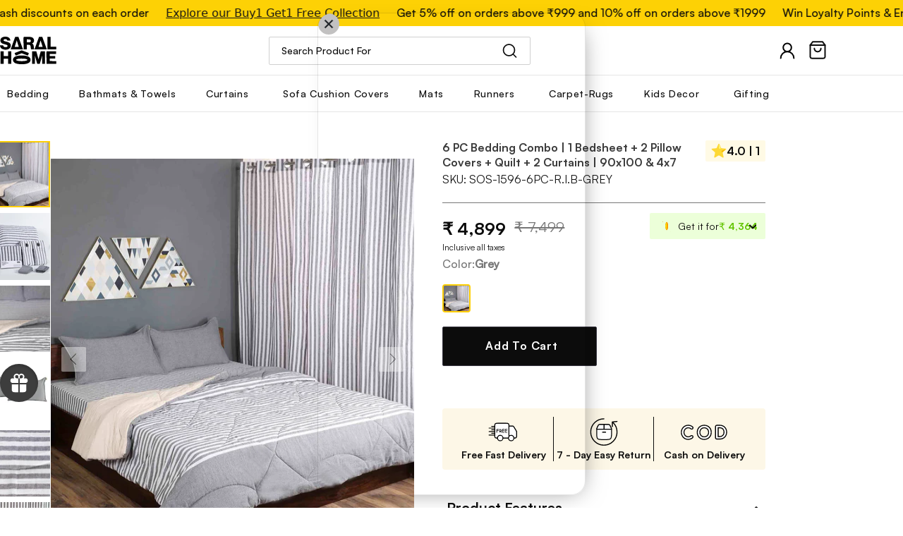

--- FILE ---
content_type: text/html; charset=utf-8
request_url: https://saralhome.com/products/saral-home-combo-of-cotton-bedsheet-with-pillow-covers-quilt-curtains-grey
body_size: 137197
content:



<!doctype html>
<!--
  [if IE 9]> <html class="ie9 no-js supports-no-cookies" lang="en"> <![endif]
-->
<!-- [if (gt IE 9)|!(IE)]><! -->
<html class="no-js supports-no-cookies" lang="en">
  <!-- <![endif] -->
  <head>
    <script src='https://d24sh1msnqkirc.cloudfront.net/shopflo.bundle.js' async></script>

    <!-- EASYGIFT SCRIPT -->
    
      <script
        type="text/javascript"
        src="https://cdn.506.io/eg/script.js?shop=saral-homes.myshopify.com"
        defer></script>
    
    <!-- END EASYGIFT SCRIPT -->

    
    <meta charset="utf-8">
<style>
:root {
    
      /* ///////////////// fonts */
      --heading-font: 'Inter-SemiBold';
      --sub-heading-font: 'Inter-Light';
      --content-font: 'Inter-Regular';
      --button-font: 'Inter-Medium';
}
</style>



































<script>
    if(!window.performance.mark) {
        window.performance.mark = a => a;
    }
    window.performance.mark('theme:DOM:load');window.theme = {};window.page = { default: {} };
</script>
<meta http-equiv="X-UA-Compatible" content="IE=edge">
<meta name="viewport" content="width=device-width, initial-scale=1, shrink-to-fit=no">
<meta name="theme-color" content=""><link rel="canonical" href="https://saralhome.com/products/saral-home-combo-of-cotton-bedsheet-with-pillow-covers-quilt-curtains-grey"><link rel="shortcut icon" href="//saralhome.com/cdn/shop/files/FAV_32x32_f74cc440-3548-495d-9f07-38696309d3a2_32x32.png?v=1666949712" type="image/png"><title>
        6 PC Bedding Combo | 1 Bedsheet + 2 Pillow Covers + Quilt + 2 Curtains
</title><meta name="description" content="Combo Include 1 Cotton Bedsheet With 2 Pillow Cover (90x100, 17x27 Inches), 1 Cotton Fabric Microfiber Filling Quilt ( 90x100 Inches, 180 GSM) &amp;amp; 2 Piece Cotton Curtain 4x7 Feet. These Bedsheets, Quilt and curtains are made from finest quality cotton yarn &amp;amp; inside Microfiber filling cased in 100% cotton fabric, ">
<meta property="og:site_name" content="Saral Home">
<meta property="og:url" content="https://saralhome.com/products/saral-home-combo-of-cotton-bedsheet-with-pillow-covers-quilt-curtains-grey">
<meta property="og:title" content="6 PC Bedding Combo | 1 Bedsheet + 2 Pillow Covers + Quilt + 2 Curtains">
<meta property="og:type" content="product">
<meta property="og:description" content="Combo Include 1 Cotton Bedsheet With 2 Pillow Cover (90x100, 17x27 Inches), 1 Cotton Fabric Microfiber Filling Quilt ( 90x100 Inches, 180 GSM) &amp;amp; 2 Piece Cotton Curtain 4x7 Feet. These Bedsheets, Quilt and curtains are made from finest quality cotton yarn &amp;amp; inside Microfiber filling cased in 100% cotton fabric, "><meta property="og:price:amount" content="4,899">
    <meta property="og:price:currency" content="INR"><meta property="og:image" content="http://saralhome.com/cdn/shop/products/SOS-1596-6PC-R.I.B-GREY_1_f1ecfce9-a17f-47bb-a827-35875c2461de_1200x1200.jpg?v=1760002773"><meta property="og:image" content="http://saralhome.com/cdn/shop/products/SOS-1596-GREY_64ce9886-b9d2-4cb1-9e55-30a6ecc4af76_1200x1200.jpg?v=1760002773"><meta property="og:image" content="http://saralhome.com/cdn/shop/products/SOS-1596-4PC-R.I.B-GREY_3_b6a18bdb-1dc0-400a-82c9-664e57bf97cf_1200x1200.jpg?v=1748959996">
<meta property="og:image:secure_url" content="https://saralhome.com/cdn/shop/products/SOS-1596-6PC-R.I.B-GREY_1_f1ecfce9-a17f-47bb-a827-35875c2461de_1200x1200.jpg?v=1760002773"><meta property="og:image:secure_url" content="https://saralhome.com/cdn/shop/products/SOS-1596-GREY_64ce9886-b9d2-4cb1-9e55-30a6ecc4af76_1200x1200.jpg?v=1760002773"><meta property="og:image:secure_url" content="https://saralhome.com/cdn/shop/products/SOS-1596-4PC-R.I.B-GREY_3_b6a18bdb-1dc0-400a-82c9-664e57bf97cf_1200x1200.jpg?v=1748959996">
<meta name="twitter:card" content="summary_large_image">
<meta name="twitter:title" content="6 PC Bedding Combo | 1 Bedsheet + 2 Pillow Covers + Quilt + 2 Curtains">
<meta name="twitter:description" content="Combo Include 1 Cotton Bedsheet With 2 Pillow Cover (90x100, 17x27 Inches), 1 Cotton Fabric Microfiber Filling Quilt ( 90x100 Inches, 180 GSM) &amp;amp; 2 Piece Cotton Curtain 4x7 Feet. These Bedsheets, Quilt and curtains are made from finest quality cotton yarn &amp;amp; inside Microfiber filling cased in 100% cotton fabric, ">
<script type="application/ld+json">
    {
      "@context": "https://schema.org",
      "@type": "Organization",
      "url": "https://saralhome.com/products/saral-home-combo-of-cotton-bedsheet-with-pillow-covers-quilt-curtains-grey",
      "logo": "//saralhome.com/cdn/shop/files/saral_santa-removebg-preview.svg?v=1766478385"
    }
</script>
<script>
  theme.AssetsLoaderSettings = '[base64]';
</script>
<link rel="preconnect" href="https://cdn.shopify.com" crossorigin="">
<script>window.theme.version = {version: '5.0.2', build: 'release 12.01 23:00'};</script>
<!-- Shella Shopify Theme -->
<!-- Version 5.0.2 -->
<!-- https://mpthemes.net/ -->
<!-- Get your license at http://bit.ly/2DOThWb -->
<script>
    (function() {    
        window.log = console.log;

        document.documentElement.className = document.documentElement.className.replace('no-js', 'js');const ua = window.navigator.userAgent.toLowerCase();

        window.html = document.getElementsByTagName('html')[0];
        window.ie = (/trident/gi).test(ua) || (/msie/gi).test(ua);
        window.edge = document.documentMode || /edge/.test(ua);
        window.ios = navigator.userAgent.match(/like Mac OS X/i);
        window.moz = typeof InstallTrigger !== 'undefined';
        window.touch = 'ontouchstart' in window || navigator.msMaxTouchPoints;

        if(ios) {
            html.classList.add('is-ios');
        } else if(ie) {
            html.classList.add('is-ie');
        } else if(moz) {
            html.classList.add('is-moz');
        } else if(edge) {
            html.classList.add('is-edge');
        }const breakpoint_main = 1025;
        const breakpoint_main_md = 768;

        theme.loadedCartData = {"note":null,"attributes":{},"original_total_price":0,"total_price":0,"total_discount":0,"total_weight":0.0,"item_count":0,"items":[],"requires_shipping":false,"currency":"INR","items_subtotal_price":0,"cart_level_discount_applications":[],"checkout_charge_amount":0};

        window.theme = Object.assign(window.theme, {
            breakpoints: {
                values: {
                    xs: 0,
                    sm: 541,
                    md: breakpoint_main_md,
                    lg: breakpoint_main,
                    xl: 1260
                },
                main_md: breakpoint_main_md,
                main: breakpoint_main
            },
            strings: {
                general: {
                    popups: {
                        cart: {
                            item_added: "{{ title }} was added to your shopping cart.",
                            limit_is_exceeded: "Maximum product quantity in cart items {{ limit }} added."
                        },
                        wishlist: {
                            count: "({{ count }})"
                        },
                        compare: {
                            count: "({{ count }})"
                        },
                        confirm_transfer_data: {
                            info: "Translation missing: en.general.popups.confirm_transfer_data.info",
                            wishlist_title: "Translation missing: en.general.popups.confirm_transfer_data.wishlist_title",
                            compare_title: "Translation missing: en.general.popups.confirm_transfer_data.compare_title",
                            name_single: "Translation missing: en.general.popups.confirm_transfer_data.name_single",
                            name_plural: "Translation missing: en.general.popups.confirm_transfer_data.name_plural"
                        },
                        search: {
                            empty_html: "Search for \"\u003cspan\u003e{{ result }}\u003c\/span\u003e\""
                        }
                    },
                    search: {
                        no_results_html: "Your search for \"{{ terms }}\" did not yield any results."
                    },
                    form: {
                        default: {
                            error: "Form data was not submitted. Check the correctness of the data and please try again."
                        }
                    }
                },
                layout: {
                    cart: {
                        items_count: {
                            one: "item",
                            other: "items"
                        }
                    }
                },
                homepage: {
                    sorting_collections: {
                        button_more_products: "See all {{ collection }}"
                    }
                },
                addToCart: "{\u0026quot;title\u0026quot;=\u0026gt;\u0026quot;Add To Cart\u0026quot;, \u0026quot;added\u0026quot;=\u0026gt;\u0026quot;Added\u0026quot;, \u0026quot;sold_out\u0026quot;=\u0026gt;\u0026quot;Sold Out\u0026quot;, \u0026quot;pre_order\u0026quot;=\u0026gt;\u0026quot;Pre-Order\u0026quot;, \u0026quot;select_options\u0026quot;=\u0026gt;\u0026quot;Select Options\u0026quot;, \u0026quot;select_options_mobile\u0026quot;=\u0026gt;\u0026quot;Select Opt\u0026quot;}",
                soldOut: "Translation missing: en.products.product.sold_out",
                unavailable: "Translation missing: en.products.product.unavailable",
                price_sale_separator: " from",
                unit_price: "Unit price",
                unit_price_separator: "per",
                availability_value_in_stock: "In stock ({{ count }} {{ item }})",
                availability_value_out_stock: "Out of Stock",
                stock_countdown: {
                    title: "Hurry! Only {{ quantity }} Left in Stock!"
                },
                countdown: {
                    years: "YRS",
                    months: "MTH",
                    weeks: "WK",
                    days: "DAYS",
                    hours: "HRS",
                    minutes: "MIN",
                    seconds: "SEC"
                },
                delivery_countdown: {
                    hours: "Hours",
                    minutes: "Minutes",
                    days_of_week: {
                        sunday: "Sunday",
                        monday: "Monday",
                        tuesday: "Tuesday",
                        wednesday: "Wednesday",
                        thursday: "Thursday",
                        friday: "Friday",
                        saturday: "Saturday"
                    }
                },
                header: {
                    cart_count_desktop: "Bag ({{ count }})"
                },
                label: {
                    sale: "-{{ percent }}%"
                },
                cart: {
                    general: {
                        shipping_calculator_data_info: "There is one shipping rate available for {{ data }}.",
                        free_shipping_html: "Spend {{ value }} to Free Shipping",
                        free_shipping_complete: "Free Shipping"
                    }
                },
                
            },
            moneyFormat: "₹ {{amount_no_decimals}}",
            
            priceShowSaleSeparator: false,
            search_show_only_products: true,
            search_predictive_enabled: true,
            search_result_correction: "0",
            cart_free_shipping_value: "20000",
            permanent_domain: "saral-homes.myshopify.com",
            domain: "saralhome.com",
            host: "saralhome.com",
            tooltips_enable: false,
            customer: false,
purchase_code: "31b8e1db-e82b-4c66-b6dc-9803e2a906de",product: {
                hide_options_without_availability_variants: false,
                variant_auto_select: "enable",    
                show_pickup_available: false,
                gallery_zoom_scale_coef: 2,
                enable_sticky_gallery: true,
                page_layout: "1"
            },routes: {
                root_url: "/",
                collections_url: "\/collections",
                cart_url: "\/cart",
                search_url: "\/search"
            },
            animations: {
                css: {
                    duration: 0.3
                },
                tooltip: {
                    type: "scale",
                    inertia: true,
                    show_duration: 0.2,
                    hide_duration: 0.1
                },
                sticky_header: {
                    duration: 0.1,
                    opacity: 0.9
                },
                header_tape: {
                    duration: 0
                },
                menu: {
                    duration: 0.4
                },
                dropdown: {
                    duration: 0.3
                },
                accordion: {
                    duration: 0.4
                },
                footbar_product: {
                    duration: 0.4
                },
                tabs: {
                    duration: 0.4,
                    scroll_duration: 0.4
                },
                pagination: {
                    scroll_duration: 1
                },
                backtotop: {
                    scroll_duration: 0.4
                }
            }
        });

        

        window.theme.debounce = function(fn, wait) {
            let t;
            return (...args) => {
                clearTimeout(t);
                t = setTimeout(() => fn.apply(this, args), wait);
            };
        };

        class WindowAnaliz {
            constructor() {
                theme.current = {};
                theme.current.scrollW = 0;
                theme.rtl = html.getAttribute('dir') === 'rtl' ? true : false;
                
                this.checkWindow();
                this.checkBreakpoint();
                window.addEventListener('load', () => {
                    theme.isLoaded = true;
                });
                window.addEventListener('theme.assetsLoader::wasUserAction', () => {
                    window.addEventListener('resize', () => {
                        this.checkWindow();
                        this.checkBreakpoint();
                        this.triggerResizeEvents();
                    });
                    window.addEventListener('theme.changed.breakpoint',() => {
                        this.scrollPaddingStyle();
                    });
                });
            }

            triggerResizeEvents() {
                window.dispatchEvent(new Event('theme.resize'));
                if(window.jQueryTheme) {
                    (function($){
                        $window.trigger('theme.resize');
                    })(jQueryTheme);
                }   
            }

            initScrollPaddingStyle() {
                this.scrollExampleElement = document.querySelector('.scroll-offset-example');
                this.scrollPaddingStyle();
            }

            scrollPaddingStyle() {
                if(!this.scrollExampleElement) return;
                
                let scrollOffsetStyleElement = document.querySelector('style.scroll-offset-style');
                
                theme.current.scrollW = this.scrollExampleElement.offsetWidth - this.scrollExampleElement.clientWidth;

                if(theme.current.scrollW > 0) {
                    if(!scrollOffsetStyleElement) {
                        const scrollOffsetStyleHTML = `body.overflow-hidden.offset-scroll{padding-right: ${theme.current.scrollW}px !important;}.fixed-elem.offset-scroll-padding{padding-right: ${theme.current.scrollW }px !important;}.fixed-elem.offset-scroll-margin{margin-right: ${theme.current.scrollW}px !important;}`;
                        const scrollOffsetStyleElement = document.createElement('style');

                        scrollOffsetStyleElement.classList.add('scroll-offset-style');
                        scrollOffsetStyleElement.innerHTML = scrollOffsetStyleHTML;
                        document.head.appendChild(scrollOffsetStyleElement);
                    }
                } else if(scrollOffsetStyleElement) {
                    scrollOffsetStyleElement.remove();
                }
            }

            checkWindow() {
                theme.current.width = window.innerWidth;
                theme.current.height = window.innerHeight;
                theme.current.aspect_ratio = theme.current.height / (theme.current.width - theme.current.scrollW);
                theme.current.height_percent = theme.current.aspect_ratio * 100;
            }

            checkBreakpoint() {
                theme.current.is_mobile = theme.current.width < theme.breakpoints.main;
                theme.current.is_desktop = !theme.current.is_mobile;
                theme.current.is_mobile_md = theme.current.width < theme.breakpoints.main_md;
                theme.current.is_desktop_md = !theme.current.is_mobile_md;

                for(let key in theme.breakpoints.values) {
                    if(theme.breakpoints.values[key] > theme.current.width) break;

                    theme.current.bp = key;
                }
                if(this.currentBp && this.currentBp != theme.current.bp) {
                    window.dispatchEvent(new Event('theme.changed.breakpoint'));
                }

                this.currentBp = theme.current.bp;
            }
        }

        theme.WindowAnaliz = new WindowAnaliz;

        class AssetsLoader {
            constructor() {
                this.paths = {
                    scripts: {
                        /*plugins*/
                        plugin_slick: '//saralhome.com/cdn/shop/t/152/assets/plugin.slick.js?v=91195733441204307671754463483',
                        plugin_instafeed: '//saralhome.com/cdn/shop/t/152/assets/plugin.instafeed.js?v=131478850926370871261754463485',
                        plugin_revolution_slider: '//saralhome.com/cdn/shop/t/152/assets/plugin.revolution-slider.js?v=242464017683384841754463481',
                        plugin_shipping_rates_calculation: '//saralhome.com/cdn/shop/t/152/assets/plugin.shipping-rates-calculation.js?v=103250729928886840351754463482',
                        /*shopify*/
                        shopify_common: '//saralhome.com/cdn/shopifycloud/storefront/assets/themes_support/shopify_common-5f594365.js',
                        currency_rates: '//cdn.shopify.com/s/javascripts/currencies.js',
                        currency: '//saralhome.com/cdn/shop/t/152/assets/module.currency.js?v=64687820758897670251754463483',
                        handlebars: '//cdnjs.cloudflare.com/ajax/libs/handlebars.js/4.0.10/handlebars.min.js',
                        countries: '/services/javascripts/countries.js',
                        qrcode: '//saralhome.com/cdn/shopifycloud/storefront/assets/themes_support/vendor/qrcode-3f2b403b.js',
                        /*global*/
                        theme: '//saralhome.com/cdn/shop/t/152/assets/theme.js?v=139954434999186090651754463481',
                        theme_pt2: '//saralhome.com/cdn/shop/t/152/assets/theme-pt2.js?v=27214177321885773061754463481',
                        /*modules*/
                        tooltip: '//saralhome.com/cdn/shop/t/152/assets/module.tooltip.js?v=79238638384570778911754463482',
                        product_page: '//saralhome.com/cdn/shop/t/152/assets/module.product-page.js?v=466271979619332901754463483',
                        search_ajax: '//saralhome.com/cdn/shop/t/152/assets/module.search-ajax.js?v=107528277199517850781757421970',
                        sticky_sidebar: '//saralhome.com/cdn/shop/t/152/assets/module.sticky-sidebar.js?v=77318110736802557181754463481',
                        masonry: '//saralhome.com/cdn/shop/t/152/assets/module.masonry.js?v=138680125252170386151754463484',
                        notifications: '//saralhome.com/cdn/shop/t/152/assets/module.notifications.js?v=142152469871916634221754463484',
                        parallax: '//saralhome.com/cdn/shop/t/152/assets/module.parallax.js?v=181056645177642994461754463480',
                        popup_subscription: '//saralhome.com/cdn/shop/t/152/assets/module.popup-subscription.js?v=23111097107329629911754463482',
                        popup_send_confirmation: '//saralhome.com/cdn/shop/t/152/assets/module.popup-subscription-confirmation.js?v=151505266374817152631754463482',
                        popup_age_confirmation: '//saralhome.com/cdn/shop/t/152/assets/module.popup-age-confirmation.js?v=97794095442012858981754463481',
                        product_footbar: '//saralhome.com/cdn/shop/t/152/assets/module.product-footbar.js?v=51382380132266435281754463483',
                        range_of_price: '//saralhome.com/cdn/shop/t/152/assets/module.range-of-price.js?v=130090586333419785451754463484',
                        shipping_rates_calculation: '//saralhome.com/cdn/shop/t/152/assets/module.shipping-rates-calculation.js?v=86166920385938157141754463481',
                        sticky_header: '//saralhome.com/cdn/shop/t/152/assets/module.sticky-header.js?v=122961514248104633821754463481',
                        tabs: '//saralhome.com/cdn/shop/t/152/assets/module.tabs.js?v=120627471888950651721754463482',
                        presentation: '//saralhome.com/cdn/shop/t/152/assets/module.presentation.js?v=165530361547212819801754463483',
                        particles: '//saralhome.com/cdn/shop/t/152/assets/module.particles.js?v=108110234661708121541754463481',
                        /*sections*/
                        header: '//saralhome.com/cdn/shop/t/152/assets/section.header.js?v=63729801414661444651754463483',
                        collections: '//saralhome.com/cdn/shop/t/152/assets/section.collection-filters-form.js?v=55585172055287043721754463482',
                        article_page: '//saralhome.com/cdn/shop/t/152/assets/section.article-page.js?v=80218913202093499341754463483',
                        carousel_articles: '//saralhome.com/cdn/shop/t/152/assets/section.carousel-articles.js?v=93406878485486648981754463480',
                        carousel_brands: '//saralhome.com/cdn/shop/t/152/assets/section.carousel-brands.js?v=27594262754796030841754463481',
                        carousel_products: '//saralhome.com/cdn/shop/t/152/assets/section.carousel-products.js?v=103099912885795881621754463481',
                        carousel_reviews: '//saralhome.com/cdn/shop/t/152/assets/section.carousel-reviews.js?v=20962934431141781211754463482',
                        gallery: '//saralhome.com/cdn/shop/t/152/assets/section.gallery.js?v=42825935325271995531754463483',
                        builder: '//saralhome.com/cdn/shop/t/152/assets/section.builder.js?v=155222468370593071371754463484',
                        builder_2021: '//saralhome.com/cdn/shop/t/152/assets/section.builder-2021.js?v=15832534728354698361754463484',
                        lookbook: '//saralhome.com/cdn/shop/t/152/assets/section.lookbook.js?v=20230649868223219481754463484',
                        slider_revolution: '//saralhome.com/cdn/shop/t/152/assets/section.slider-revolution.js?v=79805528358711576371754463484',
                        sorting_collections: '//saralhome.com/cdn/shop/t/152/assets/section.sorting-collections.js?v=132420866226069902851754463481',
                        brands: '//saralhome.com/cdn/shop/t/152/assets/section.brands.js?v=134381152362639612651754463483',
                        footer: '//saralhome.com/cdn/shop/t/152/assets/section.footer.js?v=76415854525876959391754463483',
                        /*templates*/
                        customers_addresses: '//saralhome.com/cdn/shop/t/152/assets/template.customers-addresses.js?v=6551145031039032631754463483',
                        customers_login: '//saralhome.com/cdn/shop/t/152/assets/template.customers-login.js?v=117483323917191120191754463483',
                        giftcard: '//saralhome.com/cdn/shop/t/152/assets/template.giftcard.js?v=97953881321707691651754463484',
                        /*custom*/
                        custom: '//saralhome.com/cdn/shop/t/152/assets/custom.js?v=111603181540343972631754463481'
                    },
                    styles: {
                        /*plugins*/
                        plugin_tippy: '//saralhome.com/cdn/shop/t/152/assets/plugin.tippy.css?v=165624266709964226061754463483',
                        plugin_fotorama: '//saralhome.com/cdn/shop/t/152/assets/plugin.fotorama.css?v=120469656191549745571754463484',
                        plugin_ion_range_slider: '//saralhome.com/cdn/shop/t/152/assets/plugin.ion-range-slider.css?v=118310465384481119861754463481',
                        plugin_revolution: '//saralhome.com/cdn/shop/t/152/assets/plugin.revolution.css?v=170490203406543966461754463481',
                        plugin_slick: '//saralhome.com/cdn/shop/t/152/assets/plugin.slick.css?v=100431963982089937591754463482',
                        /*shopify*/
                        /*global*/
                        theme: '//saralhome.com/cdn/shop/t/152/assets/theme.css?v=38406',
                        theme_m: '//saralhome.com/cdn/shop/t/152/assets/theme-m.css?v=35278550754071877691754463481',
                        theme_d: '//saralhome.com/cdn/shop/t/152/assets/theme-d.css?v=150515378418017158991754463484',
                        
theme_home_16: '//saralhome.com/cdn/shop/t/152/assets/theme-home-16.css?v=44615170901145275711754463485',
                        
theme_home_18: '//saralhome.com/cdn/shop/t/152/assets/theme-home-18.css?v=175198666834167885661754463481',
                        
theme_skin_1: '//saralhome.com/cdn/shop/t/152/assets/theme-skin-1.css?v=111912574683986570601754463482',
                        
theme_skin_2: '//saralhome.com/cdn/shop/t/152/assets/theme-skin-2.css?v=119327944226253317801754463482',
                        
theme_skin_3: '//saralhome.com/cdn/shop/t/152/assets/theme-skin-3.css?v=5425832444594977141754463482',
                        
theme_skin_4: '//saralhome.com/cdn/shop/t/152/assets/theme-skin-4.css?v=74108651453658977651754463483',
                        
theme_skin_5: '//saralhome.com/cdn/shop/t/152/assets/theme-skin-5.css?v=106182476451205559351754463483',
                        
theme_skin_6: '//saralhome.com/cdn/shop/t/152/assets/theme-skin-6.css?v=1456812443918182391754463483',
                        
theme_skin_7: '//saralhome.com/cdn/shop/t/152/assets/theme-skin-7.css?v=140282871960312542041754463484',
                        
theme_skin_8: '//saralhome.com/cdn/shop/t/152/assets/theme-skin-8.css?v=144642820844988840771754463484',
                        
theme_skin_9: '//saralhome.com/cdn/shop/t/152/assets/theme-skin-9.css?v=166226454540384738421754463481',
                        
theme_skin_10: '//saralhome.com/cdn/shop/t/152/assets/theme-skin-10.css?v=82077445965161741121754463482',
                        
theme_skin_11: '//saralhome.com/cdn/shop/t/152/assets/theme-skin-11.css?v=119327944226253317801754463483',
                        
theme_skin_12: '//saralhome.com/cdn/shop/t/152/assets/theme-skin-12.css?v=165881056079673504071754463483',
                        
theme_skin_13: '//saralhome.com/cdn/shop/t/152/assets/theme-skin-13.css?v=8208024539077055341754463483',
                        
theme_skin_14: '//saralhome.com/cdn/shop/t/152/assets/theme-skin-14.css?v=147690238428712431931754463484',
                        
theme_skin_15: '//saralhome.com/cdn/shop/t/152/assets/theme-skin-15.css?v=173368193589521294241754463484',
                        
theme_skin_16: '//saralhome.com/cdn/shop/t/152/assets/theme-skin-16.css?v=79616233601393480941754463481',
                        
theme_skin_17: '//saralhome.com/cdn/shop/t/152/assets/theme-skin-17.css?v=40585569634586531451754463481',
                        
theme_skin_18: '//saralhome.com/cdn/shop/t/152/assets/theme-skin-18.css?v=12245206429841271581754463481',
                        
                        presentation: '//saralhome.com/cdn/shop/t/152/assets/presentation.css?v=102014279143232294871754463483',
                        custom: '//saralhome.com/cdn/shop/t/152/assets/custom.css?v=172493893364600797821766492848'
                    }
                };

                this.settings = {
                    scripts: {
                        sticky_sidebar: {
                            media: 'desktop-md'
                        },
                        tooltip: {
                            media: 'desktop'
                        }
                    },
                    styles: {
                        theme_m: {
                            loadedClass: 'css-theme-loaded font-base-loaded'
                        },
                        theme_d: {
                            loadedClass: 'css-theme-loaded font-base-loaded'
                        },
                        font_base: {
                            loadedClass: 'font-base-loaded'
                        },
                        /*
                        theme: {
                            loadedClass: 'css-theme-loaded'
                        },
                        */
                        presentation: {
                            loadedClass: 'css-presentation-loaded'
                        }
                    }
                };

                this.callbacks = {};

                this.requirementList = {
                    scripts: [],
                    styles: []
                };
                this.statuses = {
                    scripts: {},
                    styles: {}
                };
                this.progress = {};

                document.addEventListener('DOMContentLoaded', () => {
                    this.DOMContentLoaded = true;
                    window.dispatchEvent(new Event('theme.assetsLoader::theme.DOMContentLoaded'));
                    if(!this.wasUserAction) this.anticipateUserEvent();
                });

                const userActionList = ['mousemove', 'keydown', 'mousedown', 'mousewheel', 'touchstart'];
                const checkUserAction = event => {
                    this.wasUserAction = true;
                    html.classList.add('css-full-loaded');
                    window.dispatchEvent(new Event('theme.assetsLoader::wasUserAction'));
                    userActionList.forEach(event => document.removeEventListener(event, checkUserAction));
                };

                if(window.ios) this.wasUserAction = true;

                userActionList.forEach(event => document.addEventListener(event, checkUserAction));
                document.fonts.ready.then(e => {
                    this.onLoadedTag('styles', 'font_base');
                });
                /*
                window.addEventListener('load', () => {
                    this.onLoadedTag('styles', 'font_base');
                });
                */
                window.addEventListener('theme.resize', this.onResize);
            }

            anticipateUserEvent() {
                /*
                const optionButtons = document.querySelectorAll('.js-product-options [data-js-option-value]');

                optionButtons.forEach(element => {
                    const onEvent = e => {
                        if(this.getDeepProperty(this.progress, ['scripts', 'theme_pt2']) !== 'finished') {
                            const buttonsWrapper = element.closest('.js-product-options');
                            window.addEventListener('theme.assetsLoader::loaded:scripts:vendor', () => {
                                theme.Preloader.unset(buttonsWrapper);
                            });
                            theme.Preloader.set(buttonsWrapper, {
                                fixed: true
                            });
                        }
                        
                        element.removeEventListener('click', onEvent);
                    };

                    element.addEventListener('click', onEvent);
                });
                */}

            onResize() {
                document.querySelectorAll(`[rel="preload"][as="style"][data-media="${theme.current.is_desktop ? 'desktop' : 'mobile'}"]`)
                    .forEach(element => element.dispatchEvent(new Event('load')));
                document.querySelectorAll('[rel="preload"][as="script"][data-media]')
                    .forEach(element => {
                        const dataMedia = element.dataset.media;

                        if((dataMedia === 'desktop' && window.innerWidth >= theme.breakpoints.main) || (dataMedia === 'desktop-md' && window.innerWidth >= theme.breakpoints.main_md)) {
                            element.dispatchEvent(new Event('load'));
                            element.removeAttribute('rel');
                        }
                    });
            }

            require(namespace, name) {
                if(window.ie || this.requirementList[namespace].indexOf(name) !== -1 || !this.upload) {
                    return;
                }

                this.requirementList[namespace].push(name);
                this.startQueue(namespace);
            }

            loadManually(requires, callback) {
                if(!this.upload || !this.loadManuallyOn) {
                    callback();
                    return;
                }
                if(callback) this.waitFullGroupLoad(requires, callback);
                
                requires.forEach(requireArr => {
                    const [namespace, name] = requireArr;

                    this.require(namespace, name);
                });
            }

            waitFullGroupLoad(requires, callback) {
                const onSomeLoaded = () => {
                    let isFullGroupLoaded = true;

                    requires.forEach(requireArr => {
                        const [namespace, name] = requireArr;
                        
                        if(this.getDeepProperty(this.settings, [namespace, name, 'media']) !== undefined && !this.isActiveMedia(namespace, name)) {
                            return;
                        } else if(this.getDeepProperty(this.progress, [namespace, name]) !== 'finished') {
                            isFullGroupLoaded = false;
                            return false;
                        }
                    });

                    if(isFullGroupLoaded) {
                        window.removeEventListener('theme.assetsLoader::loaded', onSomeLoaded);
                        callback();
                    }

                    return isFullGroupLoaded;
                };

                if(!onSomeLoaded()) window.addEventListener('theme.assetsLoader::loaded', onSomeLoaded);
            }

            isActiveMedia(namespace, name) {
                const media = this.getDeepProperty(this.settings, [namespace, name, 'media']);

                if((media === 'desktop' && window.innerWidth >= theme.breakpoints.main) || (media === 'desktop-md' && window.innerWidth >= theme.breakpoints.main_md)) {
                    return true;
                } else {
                    return false;
                }
            }

            startQueue(namespace) {
                if(this.statuses[namespace].progress) {
                    this.statuses[namespace].needLoading = true;
                    return;
                }

                this.statuses[namespace].progress = true;

                const queue = [];

                this.requirementList[namespace].forEach(name => {
                    if(!this.getDeepProperty(this.progress, [namespace, name])) queue.push(name);
                });
                queue.forEach(name => {
                    this.onLoadTag(namespace, name);
                    this.loadTag(namespace, name);
                });
                this.statuses[namespace].progress = false;

                if(this.statuses[namespace].needLoading) {
                    this.statuses[namespace].needLoading = false;
                    this.startQueue(namespace);
                }
            }

            loadTag(namespace, name, callback) {
                const tag = this[namespace === 'scripts' ? 'buildScriptTag' : 'buildStyleTag'](namespace, name, () => {
                    this.onLoadedTag(namespace, name, callback);
                });
                document.head.insertBefore(tag, document.head.childNodes[document.head.childNodes.length - 1].nextSibling);
            }

            buildScriptTag(namespace, name, onload) {
                const settingsMedia = this.getDeepProperty(this.settings.scripts, [name, 'media']);

                if((settingsMedia === 'desktop' && window.innerWidth < theme.breakpoints.main) || (settingsMedia === 'desktop-md' && window.innerWidth < theme.breakpoints.main_md)) {
                    const link = document.createElement('link');

                    link.onload = () => this.onLoadScriptLinkPreload(name, onload);
                    link.rel = 'preload';
                    link.as = 'script';
                    link.media = settingsMedia === 'desktop' ? `(min-width: ${theme.breakpoints.main}px)` : 
                        settingsMedia === 'desktop-md' ? `(min-width: ${theme.breakpoints.main_md}px)` : `(max-width: ${theme.breakpoints.main - 1}px)`;
                    link.dataset.media = settingsMedia;
                    link.href = this.paths.scripts[name];

                    return link;
                } else {
                    window.performance.mark(`theme:${namespace}:${name}:load`);
                    /*console.debug('start:', namespace, name);*/

                    const script = document.createElement('script');

                    script.onload = onload;
                    script.async = this.asyncStatus !== undefined ? this.asyncStatus : true;
                    script.src = this.paths.scripts[name];

                    return script;
                }
            }

            onLoadScriptLinkPreload(name, callback) {
                this.loadTag('scripts', name, callback);
            }

            buildStyleTag(namespace, name, onload) {
                window.performance.mark(`theme:${namespace}:${name}:load`);
                /*console.debug('start:', namespace, name);*/

                const link = document.createElement('link');

                link.onload = () => this.onLoadStyleLinkPreload(link, name);
                link.rel = 'preload';
                link.as = 'style';
                link.href = this.paths.styles[name];

                return link;
            }

            onLoadStyleLinkPreload(tag, name, callback) {
                tag.onload = null;
                tag.onload = this.onLoadedTag('styles', name, callback);
                tag.rel='stylesheet';
            }

            onLoadTag(namespace, name) {
                this.setDeepProperty(this.progress, [namespace, name], 'process');
            }

            onLoadedTag(namespace, name, callback) {
                this.setDeepProperty(this.progress, [namespace, name], 'finished');
                window.dispatchEvent(new Event('theme.assetsLoader::loaded'), {namespace, name});
                window.dispatchEvent(new Event(`theme.assetsLoader::loaded:${namespace}:${name}`));
                window.performance.mark(`theme:${namespace}:${name}:loaded`);
                /*console.debug('loaded:', namespace, name);*/
                
                const loadedClass = this.getDeepProperty(this.settings, [namespace, name, 'loadedClass']);
                const itemCallbacks = this.getDeepProperty(this.callbacks, [namespace, name]);

                if(loadedClass) loadedClass.split(' ').forEach(className => html.classList.add(className));
                if(itemCallbacks) itemCallbacks.call(this);
                if(callback) callback();
            }

            setDeepProperty(startObj, complexityArray, value) {
                complexityArray.forEach((prop, i) => {
                    if(i < complexityArray.length - 1) {
                         if(!startObj[prop]) startObj[prop] = {};

                         startObj = startObj[prop];
                    } else {
                        startObj[prop] = value;
                    }
                });

                return value;
            }

            getDeepProperty(startObj, complexityArray) {
                let newLevelValue;

                complexityArray.forEach((prop, i) => {
                    if(startObj[prop]) {
                        if(i < complexityArray.length - 1) {
                            startObj = startObj[prop];
                        } else {
                            newLevelValue = startObj[prop];
                        }
                    } else {
                        return false;
                    }
                });

                return newLevelValue;
            }

            loadInlineStyles() {
                const templates = document.body.querySelectorAll('template.js-loader-inline-style');

                for(let template of templates) {
                    
                    if(!document.querySelectorAll(`style.js-loader-inline-style[data-key="${template.dataset.key}"]`).length) {
                        let templateStyle = template.content.cloneNode(true).querySelector('style');
                        let templateStyleInnerHTML = templateStyle.innerHTML;

                        let style = document.createElement('style');

                        for(let key in templateStyle.dataset) {
                            style.dataset[key] = templateStyle.dataset[key];
                        }

                        if(templateStyle.media) style.media = templateStyle.media;
                        if(templateStyle.classList) style.classList = templateStyle.classList;

                        style.classList.add('js-loader-inline-style');
                        style.innerHTML = templateStyleInnerHTML;
    
                        style.dataset.key = template.dataset.key;
                        /*document.head.insertBefore(style, document.head.childNodes[document.head.childNodes.length - 1].nextSibling);*/
                        template.parentNode.insertBefore(style, template);
                    }

                    template.remove();
                }
            }

            onPageLoaded(callback, requires, useLoadManuallyMethod) {
                const DOMContentLoadedCallback = () => {
                    if(requires) {
                        const requiresArray = [];
                        
                        for(let i = 0; i < requires.length; i++) {
                            requiresArray.push([ 'scripts', requires[i] ]);
                        }
                        
                        this[useLoadManuallyMethod ? 'loadManually' : 'waitFullGroupLoad'](requiresArray, function() {
                            setTimeout(() => {
                                callback();
                            }, 0);
                        });
                    } else {
                        callback();
                    }
                };

                this.DOMContentLoaded ? DOMContentLoadedCallback() : document.addEventListener('DOMContentLoaded', DOMContentLoadedCallback);
            }

            onUserAction(callback, requires) {
                const wasUserActionCallback = () => {
                    this.onPageLoaded(callback, requires, true);
                };

                this.wasUserAction ? wasUserActionCallback() : window.addEventListener('theme.assetsLoader::wasUserAction', wasUserActionCallback);
            }

            onScrollOrUserAction(section, callback, requires) {
                let isCallbackCalled = false;
                const isVisible = force => {
                    if(force || (section.getBoundingClientRect().bottom > -200 && section.getBoundingClientRect().top < window.innerHeight + 200)) {
                        window.removeEventListener('mutation', isVisible);
                        if(isCallbackCalled) return;
                        isCallbackCalled = true;
                        this.onPageLoaded(callback, requires, true);
                        return true;
                    }

                    return false;
                };

                if(!isVisible()) window.addEventListener('mutation', isVisible);

                this.onUserAction(() => {
                    isVisible(true);
                }, requires);
            }
        }

        theme.AssetsLoader = new AssetsLoader;

        theme.AssetsLoaderSettings = decodeURIComponent(atob(theme.AssetsLoaderSettings).split('').map(c => {
            return '%' + ('00' + c.charCodeAt(0).toString(16)).slice(-2);
        }).join(''));
        
        class LazyImage {
            constructor() {
                theme.AssetsLoader.onPageLoaded(() => {
                    if(this.api) return;

                    this.checkInlineBg();

                    window.addEventListener('mutation', () => {
                        document.querySelectorAll('.lazyload:not([data-bg]):not(.preloaded):not([data-ll-status])').forEach(element => {
                            this.inlineCheck(element, element.dataset.bg ? 'bg' : null);
                        });
                    });
                });
                window.addEventListener('slider-initialized', e => {
                    e.detail.slider.querySelectorAll('.lazyload:not([data-bg]):not(.preloaded):not([data-ll-status])').forEach(element => {
                        this.inlineCheck(element, element.dataset.bg ? 'bg' : null);
                    });
                });
                theme.AssetsLoader.onPageLoaded(() => {
                    this.checkFullscreenElements();
                });
            }

            buildSrcset(element, url, type) {
                if(type === 'bg') {
                    let width = element.getBoundingClientRect().width;
        
                    if(element.dataset.scale) width *= element.dataset.scale;

                    return width > 0 ? url.replace('{width}', Math.ceil(width)) : element.dataset.bg;
                } else {
                    const parent = element.parentNode;
                    const parentParams = parent.getBoundingClientRect();
                    const height = parentParams.height;
                    const aspectRatioOriginal = element.dataset.aspectRatioOriginal;
                    let width = parentParams.width;
                    let dataSrcset = element.dataset.srcset;

                    if(!dataSrcset) dataSrcset = element.dataset.src;
                    if(aspectRatioOriginal) {
                        const stretchSize = element.dataset.stretchSize;
                        const parentAspectRatio = element.dataset.aspectRatio;

                        if(stretchSize === 'cover') {
                            if(Math.ceil(width / aspectRatioOriginal) < Math.ceil(width / parentAspectRatio)) {
                                width = height * aspectRatioOriginal;
                            } else {
                                width = Math.ceil(Math.max(width, height * parentAspectRatio));
                            }
                        } else if(stretchSize === 'stretch-by-height') {
                            if(Math.ceil(width / aspectRatioOriginal) !== Math.ceil(width / parentAspectRatio)) {
                                width = height * aspectRatioOriginal;
                            }
                        } else if(stretchSize === 'contain') {
                            if(Math.ceil(width / aspectRatioOriginal) > Math.ceil(width / parentAspectRatio)) {
                                width = Math.max(width, height * aspectRatioOriginal);
                            }
                        }
                    }

                    if(window.innerWidth >= theme.breakpoints.main && element.dataset.scalePerspective) {
                        width *= element.dataset.scalePerspective;
                    }
                    if(element.dataset.scale) width *= element.dataset.scale;
                    if(window.devicePixelRatio) width *= window.devicePixelRatio;

                    return width > 0 && url && url.indexOf('{width}') !== -1 ? url.replace('{width}', Math.min(Math.ceil(width), 3840)) : dataSrcset;
                }
            }

            enter(element, loadManually) {
                const srcset = element.getAttribute('srcset');
                const dataMaster = element.dataset.master;
                const dataBg = element.dataset.bg;
                const url = dataBg ? (dataMaster || dataBg) : (dataMaster || element.dataset.srcset);
                const newSrcset = theme.LazyImage.buildSrcset(element, url, (dataBg ? 'bg' : 'srcset'));
                
                if(srcset && srcset === newSrcset) return;
                if(dataBg) {
                    element.style.backgroundImage = newSrcset;
                } else {
                    if(loadManually) {
                        element.dataset.srcset = newSrcset;
                        element.setAttribute('srcset', newSrcset);
                    } else {
                        element.dataset.srcset = newSrcset;
                    }
                }
            }

            onLoadedEvents(element) {
                element.dispatchEvent(new Event('lazyloaded'));
                window.dispatchEvent(new Event('lazyloaded'));
            }

            onLoadInlineCallback(element) {
                element.classList.add('loaded');
                element.classList.add('entered');
                element.dataset.llStatus = 'loaded';
                setTimeout(() => element.classList.add('lazyload'), 1000);
            }

            inlineCheck(element, type) {
                if(element.getBoundingClientRect().width > 5 || element.getBoundingClientRect().bottom > -20 && element.getBoundingClientRect().top < window.innerHeight + 20 && element.offsetWidth > 0 && element.offsetHeight > 0 && !element.closest('.slick-slide:not(.slick-active)')) {
                    element.classList.add('preloaded');
                    element.classList.remove('lazyload');
                    if(type === 'bg') {
                        element.style.backgroundImage = `url('${this.buildSrcset(element, element.dataset.master, type)}')`;
                        this.onLoadInlineCallback(element);
                    } else {
                        element.onload = () => {
                            this.onLoadInlineCallback(element);
                            this.onload = null;
                        };
                        element.setAttribute('srcset', this.buildSrcset(element, element.dataset.master));
                    }
                }
            }

            checkInlineBg() {
                document.querySelectorAll('.lazyload[data-bg]:not(.preloaded):not([data-ll-status])').forEach(element => {
                    this.inlineCheck(element, 'bg');
                });
            }

            update(element) {
                if(!element && this.api) {
                    this.api.update();
                    return;
                }
                if(element && !element.classList.contains('entered') && !element.dataset.llStatus) {
                    const onElementLoad = () => {
                        element.removeEventListener('load', onElementLoad);
                        element.classList.add('loaded');
                        element.dataset.llStatus = 'loaded';
                        this.onLoadedEvents(element);
                    };

                    element.addEventListener('load', onElementLoad);
                    element.classList.add('entered');
                    this.enter(element, true);
                }
            }

            checkFullscreenElements() {
                const fullscreenElements = document.querySelectorAll('.lazyload-fullscreen');
                const fullscreenHeaderElements = document.querySelectorAll('.lazyload-fullscreen-header');

                if(fullscreenElements.length) {
                    const updateFullscreenSlick = () => {
                        fullscreenElements.forEach(element => {
                            var slick = element.closest('.slick-initialized');
            
                            if(slick) slick.slick('setPosition');
                        });
                    };
                    const setFullscreenSize = () => {
                        fullscreenElements.forEach(element => {
                            element.style.paddingTop = this.fullscreenElementCalculate() + '%';
                            element.classList.remove('invisible');
                        });
                        updateFullscreenSlick();
                    };

                    setFullscreenSize();
                    window.addEventListener('theme.resize', setFullscreenSize);
                }
                if(fullscreenHeaderElements.length) {
                    const setFullscreenHeaderSize = () => {
                        fullscreenHeaderElements.forEach(element => {
                            element.style.paddingTop = this.fullscreenElementCalculate(true) + '%';
                            element.classList.remove('invisible');
                        });

                        if(fullscreenElements.length) updateFullscreenSlick();
                    };

                    setFullscreenHeaderSize();
                    window.addEventListener('theme.resize', setFullscreenHeaderSize);
                    window.addEventListener('fullscreenimage.update', setFullscreenHeaderSize);
                }
            }
            
            fullscreenElementCalculate(excludingHeader) {
                if(excludingHeader) {
                    const header = document.querySelector('header-section');
                    const headerOffsetTop = header ? header.getBoundingClientRect().height : 0;
                    
                    return (theme.current.height - headerOffsetTop) / (theme.current.width - theme.current.scrollW) * 100;
                } else {
                    return theme.current.height / (theme.current.width - theme.current.scrollW) * 100;
                }
            }
        }

        theme.LazyImage = new LazyImage;

        theme.AssetsLoader.onPageLoaded(() => {
            if(this.wasUserAction) return;

            const observer = new MutationObserver(() => window.dispatchEvent(new Event('mutation')));

            observer.observe(document.body, { attributes: true, subtree: true });
            theme.AssetsLoader.onUserAction(() => observer.disconnect());
        });

        theme.AssetsLoaderSettings = theme.AssetsLoaderSettings.replace(/b/g, '@b@').replace(/a/g, 'b').replace(/@b@/g, 'a');
    })();
</script>
<style>
:root {
    
      /* ///////////////// fonts */
      --heading-font: 'Inter-SemiBold';
      --sub-heading-font: 'Inter-Light';
      --content-font: 'Inter-Regular';
      --button-font: 'Inter-Medium';
}
</style>



































<style>
    *,::after,::before{box-sizing:border-box}html{font-family:sans-serif;line-height:1.15;-webkit-text-size-adjust:100%;-ms-text-size-adjust:100%;-ms-overflow-style:scrollbar;-webkit-tap-highlight-color:transparent}@-ms-viewport{width:device-width}article,aside,figcaption,figure,footer,header,hgroup,main,nav,section{display:block}body{margin:0;text-align:left}[tabindex="-1"]:focus{outline:0!important}hr{box-sizing:content-box;height:0;overflow:visible}h1,h2,h3,h4,h5,h6{margin-top:0}p{margin-top:0}abbr[data-original-title],abbr[title]{text-decoration:underline;text-decoration:underline dotted;cursor:help;border-bottom:0}address{margin-bottom:1rem;font-style:normal;line-height:inherit}dl,ol,ul{margin-top:0}ol ol,ol ul,ul ol,ul ul{margin-bottom:0}dt{font-weight:700}dd{margin-bottom:.5rem;margin-left:0}blockquote{margin:0 0 1rem}dfn{font-style:italic}b,strong{font-weight:bolder}small{font-size:80%}sub,sup{position:relative;font-size:75%;line-height:0;vertical-align:baseline}sub{bottom:-.25em}sup{top:-.5em}a{text-decoration:none;background-color:transparent;-webkit-text-decoration-skip:objects}a:hover{text-decoration:underline}a:not([href]):not([tabindex]){text-decoration:none}a:not([href]):not([tabindex]):focus,a:not([href]):not([tabindex]):hover{text-decoration:none}a:not([href]):not([tabindex]):focus{outline:0}code,kbd,pre,samp{font-family:SFMono-Regular,Menlo,Monaco,Consolas,"Liberation Mono","Courier New",monospace;font-size:1em}pre{margin-top:0;margin-bottom:1rem;overflow:auto;-ms-overflow-style:scrollbar}figure{margin:0 0 1rem}img{vertical-align:middle;border-style:none}svg:not(:root){overflow:hidden}table{border-collapse:collapse}caption{padding-top:15px;padding-bottom:15px;color:#6c757d;text-align:left;caption-side:bottom}th{text-align:inherit}label{display:inline-block}button{border-radius:0}button:focus{outline:1px dotted;outline:5px auto -webkit-focus-ring-color}button,input,optgroup,select,textarea{margin:0;font-family:inherit;font-size:inherit;line-height:inherit}button,input{overflow:visible}button,select{text-transform:none}[type=reset],[type=submit],button,html [type=button]{-webkit-appearance:button}[type=button]::-moz-focus-inner,[type=reset]::-moz-focus-inner,[type=submit]::-moz-focus-inner,button::-moz-focus-inner{padding:0;border-style:none}input[type=checkbox],input[type=radio]{box-sizing:border-box;padding:0}input[type=date],input[type=datetime-local],input[type=month],input[type=time]{-webkit-appearance:listbox}textarea{overflow:auto;resize:vertical}fieldset{min-width:0;padding:0;margin:0;border:0}legend{display:block;width:100%;max-width:100%;padding:0;margin-bottom:.5rem;font-size:1.5rem;line-height:inherit;color:inherit;white-space:normal}progress{vertical-align:baseline}[type=number]::-webkit-inner-spin-button,[type=number]::-webkit-outer-spin-button{height:auto}[type=search]{outline-offset:-2px;-webkit-appearance:none}[type=search]::-webkit-search-cancel-button,[type=search]::-webkit-search-decoration{-webkit-appearance:none}::-webkit-file-upload-button{font:inherit;-webkit-appearance:button}output{display:inline-block}summary{display:list-item;cursor:pointer}template{display:none}[hidden]{display:none!important}.container{width:100%;padding-left:10px;padding-right:10px;margin-right:auto;margin-left:auto}@media (min-width:1025px){.container{padding-right:15px;padding-left:15px}}@media (min-width:541px){.container{max-width:540px}}@media (min-width:768px){.container{max-width:100%}}@media (min-width:1025px){.container{max-width:980px}}@media (min-width:1260px){.container{max-width:1200px}}.container-fluid{width:100%;padding-left:10px;padding-right:10px;margin-right:auto;margin-left:auto}@media (min-width:1025px){.container-fluid{padding-right:15px;padding-left:15px}}.row{display:flex;flex-wrap:wrap;margin-left:-10px;margin-right:-10px}@media (min-width:1025px){.row{margin-right:-15px;margin-left:-15px}}.no-gutters{margin-right:0;margin-left:0}.no-gutters>.col,.no-gutters>[class*=col-]{padding-right:0;padding-left:0}.col,.col-1,.col-10,.col-11,.col-12,.col-2,.col-3,.col-4,.col-5,.col-6,.col-7,.col-8,.col-9,.col-auto,.col-lg,.col-lg-1,.col-lg-10,.col-lg-11,.col-lg-12,.col-lg-2,.col-lg-3,.col-lg-4,.col-lg-5,.col-lg-6,.col-lg-7,.col-lg-8,.col-lg-9,.col-lg-auto,.col-md,.col-md-1,.col-md-10,.col-md-11,.col-md-12,.col-md-2,.col-md-3,.col-md-4,.col-md-5,.col-md-6,.col-md-7,.col-md-8,.col-md-9,.col-md-auto,.col-sm,.col-sm-1,.col-sm-10,.col-sm-11,.col-sm-12,.col-sm-2,.col-sm-3,.col-sm-4,.col-sm-5,.col-sm-6,.col-sm-7,.col-sm-8,.col-sm-9,.col-sm-auto,.col-xl,.col-xl-1,.col-xl-10,.col-xl-11,.col-xl-12,.col-xl-2,.col-xl-3,.col-xl-4,.col-xl-5,.col-xl-6,.col-xl-7,.col-xl-8,.col-xl-9,.col-xl-auto{position:relative;width:100%;min-height:1px;padding-left:10px;padding-right:10px}@media (min-width:1025px){.col,.col-1,.col-10,.col-11,.col-12,.col-2,.col-3,.col-4,.col-5,.col-6,.col-7,.col-8,.col-9,.col-auto,.col-lg,.col-lg-1,.col-lg-10,.col-lg-11,.col-lg-12,.col-lg-2,.col-lg-3,.col-lg-4,.col-lg-5,.col-lg-6,.col-lg-7,.col-lg-8,.col-lg-9,.col-lg-auto,.col-md,.col-md-1,.col-md-10,.col-md-11,.col-md-12,.col-md-2,.col-md-3,.col-md-4,.col-md-5,.col-md-6,.col-md-7,.col-md-8,.col-md-9,.col-md-auto,.col-sm,.col-sm-1,.col-sm-10,.col-sm-11,.col-sm-12,.col-sm-2,.col-sm-3,.col-sm-4,.col-sm-5,.col-sm-6,.col-sm-7,.col-sm-8,.col-sm-9,.col-sm-auto,.col-xl,.col-xl-1,.col-xl-10,.col-xl-11,.col-xl-12,.col-xl-2,.col-xl-3,.col-xl-4,.col-xl-5,.col-xl-6,.col-xl-7,.col-xl-8,.col-xl-9,.col-xl-auto{padding-right:15px;padding-left:15px}}.col{flex-basis:0;flex-grow:1;max-width:100%}.col-auto{flex:0 0 auto;width:auto;max-width:none}.col-1{flex:0 0 8.33333%;max-width:8.33333%}.col-2{flex:0 0 16.66667%;max-width:16.66667%}.col-3{flex:0 0 25%;max-width:25%}.col-4{flex:0 0 33.33333%;max-width:33.33333%}.col-5{flex:0 0 41.66667%;max-width:41.66667%}.col-6{flex:0 0 50%;max-width:50%}.col-7{flex:0 0 58.33333%;max-width:58.33333%}.col-8{flex:0 0 66.66667%;max-width:66.66667%}.col-9{flex:0 0 75%;max-width:75%}.col-10{flex:0 0 83.33333%;max-width:83.33333%}.col-11{flex:0 0 91.66667%;max-width:91.66667%}.col-12{flex:0 0 100%;max-width:100%}.order-first{order:-1}.order-last{order:13}.order-0{order:0}.order-1{order:1}.order-2{order:2}.order-3{order:3}.order-4{order:4}.order-5{order:5}.order-6{order:6}.order-7{order:7}.order-8{order:8}.order-9{order:9}.order-10{order:10}.order-11{order:11}.order-12{order:12}.offset-1{margin-left:8.33333%}.offset-2{margin-left:16.66667%}.offset-3{margin-left:25%}.offset-4{margin-left:33.33333%}.offset-5{margin-left:41.66667%}.offset-6{margin-left:50%}.offset-7{margin-left:58.33333%}.offset-8{margin-left:66.66667%}.offset-9{margin-left:75%}.offset-10{margin-left:83.33333%}.offset-11{margin-left:91.66667%}@media (min-width:541px){.col-sm{flex-basis:0;flex-grow:1;max-width:100%}.col-sm-auto{flex:0 0 auto;width:auto;max-width:none}.col-sm-1{flex:0 0 8.33333%;max-width:8.33333%}.col-sm-2{flex:0 0 16.66667%;max-width:16.66667%}.col-sm-3{flex:0 0 25%;max-width:25%}.col-sm-4{flex:0 0 33.33333%;max-width:33.33333%}.col-sm-5{flex:0 0 41.66667%;max-width:41.66667%}.col-sm-6{flex:0 0 50%;max-width:50%}.col-sm-7{flex:0 0 58.33333%;max-width:58.33333%}.col-sm-8{flex:0 0 66.66667%;max-width:66.66667%}.col-sm-9{flex:0 0 75%;max-width:75%}.col-sm-10{flex:0 0 83.33333%;max-width:83.33333%}.col-sm-11{flex:0 0 91.66667%;max-width:91.66667%}.col-sm-12{flex:0 0 100%;max-width:100%}.order-sm-first{order:-1}.order-sm-last{order:13}.order-sm-0{order:0}.order-sm-1{order:1}.order-sm-2{order:2}.order-sm-3{order:3}.order-sm-4{order:4}.order-sm-5{order:5}.order-sm-6{order:6}.order-sm-7{order:7}.order-sm-8{order:8}.order-sm-9{order:9}.order-sm-10{order:10}.order-sm-11{order:11}.order-sm-12{order:12}.offset-sm-0{margin-left:0}.offset-sm-1{margin-left:8.33333%}.offset-sm-2{margin-left:16.66667%}.offset-sm-3{margin-left:25%}.offset-sm-4{margin-left:33.33333%}.offset-sm-5{margin-left:41.66667%}.offset-sm-6{margin-left:50%}.offset-sm-7{margin-left:58.33333%}.offset-sm-8{margin-left:66.66667%}.offset-sm-9{margin-left:75%}.offset-sm-10{margin-left:83.33333%}.offset-sm-11{margin-left:91.66667%}}@media (min-width:768px){.col-md{flex-basis:0;flex-grow:1;max-width:100%}.col-md-auto{flex:0 0 auto;width:auto;max-width:none}.col-md-1{flex:0 0 8.33333%;max-width:8.33333%}.col-md-2{flex:0 0 16.66667%;max-width:16.66667%}.col-md-3{flex:0 0 25%;max-width:25%}.col-md-4{flex:0 0 33.33333%;max-width:33.33333%}.col-md-5{flex:0 0 41.66667%;max-width:41.66667%}.col-md-6{flex:0 0 50%;max-width:50%}.col-md-7{flex:0 0 58.33333%;max-width:58.33333%}.col-md-8{flex:0 0 66.66667%;max-width:66.66667%}.col-md-9{flex:0 0 75%;max-width:75%}.col-md-10{flex:0 0 83.33333%;max-width:83.33333%}.col-md-11{flex:0 0 91.66667%;max-width:91.66667%}.col-md-12{flex:0 0 100%;max-width:100%}.order-md-first{order:-1}.order-md-last{order:13}.order-md-0{order:0}.order-md-1{order:1}.order-md-2{order:2}.order-md-3{order:3}.order-md-4{order:4}.order-md-5{order:5}.order-md-6{order:6}.order-md-7{order:7}.order-md-8{order:8}.order-md-9{order:9}.order-md-10{order:10}.order-md-11{order:11}.order-md-12{order:12}.offset-md-0{margin-left:0}.offset-md-1{margin-left:8.33333%}.offset-md-2{margin-left:16.66667%}.offset-md-3{margin-left:25%}.offset-md-4{margin-left:33.33333%}.offset-md-5{margin-left:41.66667%}.offset-md-6{margin-left:50%}.offset-md-7{margin-left:58.33333%}.offset-md-8{margin-left:66.66667%}.offset-md-9{margin-left:75%}.offset-md-10{margin-left:83.33333%}.offset-md-11{margin-left:91.66667%}}@media (min-width:1025px){.col-lg{flex-basis:0;flex-grow:1;max-width:100%}.col-lg-auto{flex:0 0 auto;width:auto;max-width:none}.col-lg-1{flex:0 0 8.33333%;max-width:8.33333%}.col-lg-2{flex:0 0 16.66667%;max-width:16.66667%}.col-lg-3{flex:0 0 25%;max-width:25%}.col-lg-4{flex:0 0 33.33333%;max-width:33.33333%}.col-lg-5{flex:0 0 41.66667%;max-width:41.66667%}.col-lg-6{flex:0 0 50%;max-width:50%}.col-lg-7{flex:0 0 58.33333%;max-width:58.33333%}.col-lg-8{flex:0 0 66.66667%;max-width:66.66667%}.col-lg-9{flex:0 0 75%;max-width:75%}.col-lg-10{flex:0 0 83.33333%;max-width:83.33333%}.col-lg-11{flex:0 0 91.66667%;max-width:91.66667%}.col-lg-12{flex:0 0 100%;max-width:100%}.order-lg-first{order:-1}.order-lg-last{order:13}.order-lg-0{order:0}.order-lg-1{order:1}.order-lg-2{order:2}.order-lg-3{order:3}.order-lg-4{order:4}.order-lg-5{order:5}.order-lg-6{order:6}.order-lg-7{order:7}.order-lg-8{order:8}.order-lg-9{order:9}.order-lg-10{order:10}.order-lg-11{order:11}.order-lg-12{order:12}.offset-lg-0{margin-left:0}.offset-lg-1{margin-left:8.33333%}.offset-lg-2{margin-left:16.66667%}.offset-lg-3{margin-left:25%}.offset-lg-4{margin-left:33.33333%}.offset-lg-5{margin-left:41.66667%}.offset-lg-6{margin-left:50%}.offset-lg-7{margin-left:58.33333%}.offset-lg-8{margin-left:66.66667%}.offset-lg-9{margin-left:75%}.offset-lg-10{margin-left:83.33333%}.offset-lg-11{margin-left:91.66667%}}@media (min-width:1260px){.col-xl{flex-basis:0;flex-grow:1;max-width:100%}.col-xl-auto{flex:0 0 auto;width:auto;max-width:none}.col-xl-1{flex:0 0 8.33333%;max-width:8.33333%}.col-xl-2{flex:0 0 16.66667%;max-width:16.66667%}.col-xl-3{flex:0 0 25%;max-width:25%}.col-xl-4{flex:0 0 33.33333%;max-width:33.33333%}.col-xl-5{flex:0 0 41.66667%;max-width:41.66667%}.col-xl-6{flex:0 0 50%;max-width:50%}.col-xl-7{flex:0 0 58.33333%;max-width:58.33333%}.col-xl-8{flex:0 0 66.66667%;max-width:66.66667%}.col-xl-9{flex:0 0 75%;max-width:75%}.col-xl-10{flex:0 0 83.33333%;max-width:83.33333%}.col-xl-11{flex:0 0 91.66667%;max-width:91.66667%}.col-xl-12{flex:0 0 100%;max-width:100%}.order-xl-first{order:-1}.order-xl-last{order:13}.order-xl-0{order:0}.order-xl-1{order:1}.order-xl-2{order:2}.order-xl-3{order:3}.order-xl-4{order:4}.order-xl-5{order:5}.order-xl-6{order:6}.order-xl-7{order:7}.order-xl-8{order:8}.order-xl-9{order:9}.order-xl-10{order:10}.order-xl-11{order:11}.order-xl-12{order:12}.offset-xl-0{margin-left:0}.offset-xl-1{margin-left:8.33333%}.offset-xl-2{margin-left:16.66667%}.offset-xl-3{margin-left:25%}.offset-xl-4{margin-left:33.33333%}.offset-xl-5{margin-left:41.66667%}.offset-xl-6{margin-left:50%}.offset-xl-7{margin-left:58.33333%}.offset-xl-8{margin-left:66.66667%}.offset-xl-9{margin-left:75%}.offset-xl-10{margin-left:83.33333%}.offset-xl-11{margin-left:91.66667%}}.responsive-table,.table{width:100%;max-width:100%;margin-bottom:5px;background-color:transparent}.responsive-table td,.responsive-table th,.table td,.table th{padding:15px;vertical-align:top;border-top:1px solid #dee2e6}.responsive-table thead th,.table thead th{vertical-align:bottom;border-bottom:2px solid #dee2e6}.responsive-table tbody+tbody,.table tbody+tbody{border-top:2px solid #dee2e6}.responsive-table .table,.table .table{background-color:#fff}.table-responsive{display:block;width:100%;overflow-x:auto;-webkit-overflow-scrolling:touch;-ms-overflow-style:-ms-autohiding-scrollbar}.table-responsive>.table-bordered{border:0}.form-control,input[type=email],input[type=number],input[type=password],input[type=search],input[type=text],select,textarea{display:block;width:100%;background-clip:padding-box}.form-control:focus,input[type=email]:focus,input[type=number]:focus,input[type=password]:focus,input[type=search]:focus,input[type=text]:focus,select:focus,textarea:focus{outline:0}.form-control::placeholder,input[type=email]::placeholder,input[type=number]::placeholder,input[type=password]::placeholder,input[type=search]::placeholder,input[type=text]::placeholder,select::placeholder,textarea::placeholder{opacity:1}.form-control:disabled,.form-control[disabled],.form-control[readonly],input[type=email]:disabled,input[type=email][disabled],input[type=email][readonly],input[type=number]:disabled,input[type=number][disabled],input[type=number][readonly],input[type=password]:disabled,input[type=password][disabled],input[type=password][readonly],input[type=search]:disabled,input[type=search][disabled],input[type=search][readonly],input[type=text]:disabled,input[type=text][disabled],input[type=text][readonly],select:disabled,select[disabled],select[readonly],textarea:disabled,textarea[disabled],textarea[readonly]{opacity:1}.form-control::-ms-expand,input[type=email]::-ms-expand,input[type=number]::-ms-expand,input[type=password]::-ms-expand,input[type=search]::-ms-expand,input[type=text]::-ms-expand,select::-ms-expand,textarea::-ms-expand{background-color:transparent;border:0}.form-group{margin-bottom:1rem}.form-text{display:block;margin-top:.25rem}.btn{font-weight:400;text-align:center;white-space:nowrap;vertical-align:middle;user-select:none}.btn:focus,.btn:hover{text-decoration:none}.btn.focus,.btn:focus{outline:0}.btn:not(:disabled):not(.disabled){cursor:pointer}.btn:not(:disabled):not(.disabled).active,.btn:not(:disabled):not(.disabled):active{background-image:none}a.btn.disabled,fieldset:disabled a.btn{pointer-events:none}.btn-link.disabled,.btn-link:disabled{pointer-events:none}.btn--full,.btn-block{display:block;width:100%}input[type=button].btn-block,input[type=reset].btn-block,input[type=submit].btn-block{width:100%}.media{display:flex;align-items:flex-start}.media-body{flex:1}.align-baseline{vertical-align:baseline!important}.align-top{vertical-align:top!important}.align-middle{vertical-align:middle!important}.align-bottom{vertical-align:bottom!important}.align-text-bottom{vertical-align:text-bottom!important}.align-text-top{vertical-align:text-top!important}.bg-transparent{background-color:transparent!important}.border{border:1px solid transparent!important}.border-top{border-top:1px solid transparent!important}.border-bottom{border-bottom:1px solid transparent!important}.border-0{border:0!important}.border-top-0{border-top:0!important}.border-bottom-0{border-bottom:0!important}body:not([dir=rtl]) .border-right{border-right:1px solid transparent}body:not([dir=rtl]) .border-left{border-left:1px solid transparent}body:not([dir=rtl]) .border-right-0{border-right:0!important}body:not([dir=rtl]) .border-left-0{border-left:0!important}[dir=rtl] .border-right{border-left:1px solid transparent}[dir=rtl] .border-left{border-right:1px solid transparent}[dir=rtl] .border-right-0{border-left:0!important}[dir=rtl] .border-left-0{border-right:0!important}.rounded{border-radius:.25rem!important}.rounded-top{border-top-left-radius:.25rem!important;border-top-right-radius:.25rem!important}.rounded-right{border-top-right-radius:.25rem!important;border-bottom-right-radius:.25rem!important}.rounded-bottom{border-bottom-right-radius:.25rem!important;border-bottom-left-radius:.25rem!important}.rounded-left{border-top-left-radius:.25rem!important;border-bottom-left-radius:.25rem!important}.rounded-circle{border-radius:50%!important}.rounded-0{border-radius:0!important}.clearfix::after{display:block;clear:both;content:""}.d-none{display:none!important}.d-inline{display:inline!important}.d-inline-block{display:inline-block!important}.d-block{display:block!important}.d-table{display:table!important}.d-table-row{display:table-row!important}.d-table-cell{display:table-cell!important}.d-flex{display:flex!important}.d-inline-flex{display:inline-flex!important}@media (min-width:541px){.d-sm-none{display:none!important}.d-sm-inline{display:inline!important}.d-sm-inline-block{display:inline-block!important}.d-sm-block{display:block!important}.d-sm-table{display:table!important}.d-sm-table-row{display:table-row!important}.d-sm-table-cell{display:table-cell!important}.d-sm-flex{display:flex!important}.d-sm-inline-flex{display:inline-flex!important}}@media (min-width:768px){.d-md-none{display:none!important}.d-md-inline{display:inline!important}.d-md-inline-block{display:inline-block!important}.d-md-block{display:block!important}.d-md-table{display:table!important}.d-md-table-row{display:table-row!important}.d-md-table-cell{display:table-cell!important}.d-md-flex{display:flex!important}.d-md-inline-flex{display:inline-flex!important}}@media (min-width:1025px){.d-lg-none{display:none!important}.d-lg-inline{display:inline!important}.d-lg-inline-block{display:inline-block!important}.d-lg-block{display:block!important}.d-lg-table{display:table!important}.d-lg-table-row{display:table-row!important}.d-lg-table-cell{display:table-cell!important}.d-lg-flex{display:flex!important}.d-lg-inline-flex{display:inline-flex!important}}@media (min-width:1260px){.d-xl-none{display:none!important}.d-xl-inline{display:inline!important}.d-xl-inline-block{display:inline-block!important}.d-xl-block{display:block!important}.d-xl-table{display:table!important}.d-xl-table-row{display:table-row!important}.d-xl-table-cell{display:table-cell!important}.d-xl-flex{display:flex!important}.d-xl-inline-flex{display:inline-flex!important}}.embed-responsive{position:relative;display:block;width:100%;padding:0;overflow:hidden}.embed-responsive::before{display:block;content:""}.embed-responsive .embed-responsive-item,.embed-responsive embed,.embed-responsive iframe,.embed-responsive object,.embed-responsive video{position:absolute;top:0;bottom:0;left:0;width:100%;height:100%;border:0}.embed-responsive-21by9::before{padding-top:42.85714%}.embed-responsive-16by9::before{padding-top:56.25%}.embed-responsive-4by3::before{padding-top:75%}.embed-responsive-1by1::before{padding-top:100%}.flex-row{flex-direction:row!important}.flex-column{flex-direction:column!important}.flex-row-reverse{flex-direction:row-reverse!important}.flex-column-reverse{flex-direction:column-reverse!important}.flex-wrap{flex-wrap:wrap!important}.flex-nowrap{flex-wrap:nowrap!important}.flex-wrap-reverse{flex-wrap:wrap-reverse!important}.flex-fill{flex:1 1 auto!important}.flex-grow-0{flex-grow:0!important}.flex-grow-1{flex-grow:1!important}.flex-shrink-0{flex-shrink:0!important}.flex-shrink-1{flex-shrink:1!important}.flex-center{justify-content:center!important;align-items:center!important}.justify-content-start{justify-content:flex-start!important}.justify-content-end{justify-content:flex-end!important}.justify-content-center{justify-content:center!important}.justify-content-between{justify-content:space-between!important}.justify-content-around{justify-content:space-around!important}.align-items-start{align-items:flex-start!important}.align-items-end{align-items:flex-end!important}.align-items-center{align-items:center!important}.align-items-baseline{align-items:baseline!important}.align-items-stretch{align-items:stretch!important}.align-content-start{align-content:flex-start!important}.align-content-end{align-content:flex-end!important}.align-content-center{align-content:center!important}.align-content-between{align-content:space-between!important}.align-content-around{align-content:space-around!important}.align-content-stretch{align-content:stretch!important}.align-self-auto{align-self:auto!important}.align-self-start{align-self:flex-start!important}.align-self-end{align-self:flex-end!important}.align-self-center{align-self:center!important}.align-self-baseline{align-self:baseline!important}.align-self-stretch{align-self:stretch!important}@media (min-width:541px){.flex-sm-row{flex-direction:row!important}.flex-sm-column{flex-direction:column!important}.flex-sm-row-reverse{flex-direction:row-reverse!important}.flex-sm-column-reverse{flex-direction:column-reverse!important}.flex-sm-wrap{flex-wrap:wrap!important}.flex-sm-nowrap{flex-wrap:nowrap!important}.flex-sm-wrap-reverse{flex-wrap:wrap-reverse!important}.flex-sm-fill{flex:1 1 auto!important}.flex-sm-grow-0{flex-grow:0!important}.flex-sm-grow-1{flex-grow:1!important}.flex-sm-shrink-0{flex-shrink:0!important}.flex-sm-shrink-1{flex-shrink:1!important}.flex-sm-center{justify-content:center!important;align-items:center!important}.justify-content-sm-start{justify-content:flex-start!important}.justify-content-sm-end{justify-content:flex-end!important}.justify-content-sm-center{justify-content:center!important}.justify-content-sm-between{justify-content:space-between!important}.justify-content-sm-around{justify-content:space-around!important}.align-items-sm-start{align-items:flex-start!important}.align-items-sm-end{align-items:flex-end!important}.align-items-sm-center{align-items:center!important}.align-items-sm-baseline{align-items:baseline!important}.align-items-sm-stretch{align-items:stretch!important}.align-content-sm-start{align-content:flex-start!important}.align-content-sm-end{align-content:flex-end!important}.align-content-sm-center{align-content:center!important}.align-content-sm-between{align-content:space-between!important}.align-content-sm-around{align-content:space-around!important}.align-content-sm-stretch{align-content:stretch!important}.align-self-sm-auto{align-self:auto!important}.align-self-sm-start{align-self:flex-start!important}.align-self-sm-end{align-self:flex-end!important}.align-self-sm-center{align-self:center!important}.align-self-sm-baseline{align-self:baseline!important}.align-self-sm-stretch{align-self:stretch!important}}@media (min-width:768px){.flex-md-row{flex-direction:row!important}.flex-md-column{flex-direction:column!important}.flex-md-row-reverse{flex-direction:row-reverse!important}.flex-md-column-reverse{flex-direction:column-reverse!important}.flex-md-wrap{flex-wrap:wrap!important}.flex-md-nowrap{flex-wrap:nowrap!important}.flex-md-wrap-reverse{flex-wrap:wrap-reverse!important}.flex-md-fill{flex:1 1 auto!important}.flex-md-grow-0{flex-grow:0!important}.flex-md-grow-1{flex-grow:1!important}.flex-md-shrink-0{flex-shrink:0!important}.flex-md-shrink-1{flex-shrink:1!important}.flex-md-center{justify-content:center!important;align-items:center!important}.justify-content-md-start{justify-content:flex-start!important}.justify-content-md-end{justify-content:flex-end!important}.justify-content-md-center{justify-content:center!important}.justify-content-md-between{justify-content:space-between!important}.justify-content-md-around{justify-content:space-around!important}.align-items-md-start{align-items:flex-start!important}.align-items-md-end{align-items:flex-end!important}.align-items-md-center{align-items:center!important}.align-items-md-baseline{align-items:baseline!important}.align-items-md-stretch{align-items:stretch!important}.align-content-md-start{align-content:flex-start!important}.align-content-md-end{align-content:flex-end!important}.align-content-md-center{align-content:center!important}.align-content-md-between{align-content:space-between!important}.align-content-md-around{align-content:space-around!important}.align-content-md-stretch{align-content:stretch!important}.align-self-md-auto{align-self:auto!important}.align-self-md-start{align-self:flex-start!important}.align-self-md-end{align-self:flex-end!important}.align-self-md-center{align-self:center!important}.align-self-md-baseline{align-self:baseline!important}.align-self-md-stretch{align-self:stretch!important}}@media (min-width:1025px){.flex-lg-row{flex-direction:row!important}.flex-lg-column{flex-direction:column!important}.flex-lg-row-reverse{flex-direction:row-reverse!important}.flex-lg-column-reverse{flex-direction:column-reverse!important}.flex-lg-wrap{flex-wrap:wrap!important}.flex-lg-nowrap{flex-wrap:nowrap!important}.flex-lg-wrap-reverse{flex-wrap:wrap-reverse!important}.flex-lg-fill{flex:1 1 auto!important}.flex-lg-grow-0{flex-grow:0!important}.flex-lg-grow-1{flex-grow:1!important}.flex-lg-shrink-0{flex-shrink:0!important}.flex-lg-shrink-1{flex-shrink:1!important}.flex-lg-center{justify-content:center!important;align-items:center!important}.justify-content-lg-start{justify-content:flex-start!important}.justify-content-lg-end{justify-content:flex-end!important}.justify-content-lg-center{justify-content:center!important}.justify-content-lg-between{justify-content:space-between!important}.justify-content-lg-around{justify-content:space-around!important}.align-items-lg-start{align-items:flex-start!important}.align-items-lg-end{align-items:flex-end!important}.align-items-lg-center{align-items:center!important}.align-items-lg-baseline{align-items:baseline!important}.align-items-lg-stretch{align-items:stretch!important}.align-content-lg-start{align-content:flex-start!important}.align-content-lg-end{align-content:flex-end!important}.align-content-lg-center{align-content:center!important}.align-content-lg-between{align-content:space-between!important}.align-content-lg-around{align-content:space-around!important}.align-content-lg-stretch{align-content:stretch!important}.align-self-lg-auto{align-self:auto!important}.align-self-lg-start{align-self:flex-start!important}.align-self-lg-end{align-self:flex-end!important}.align-self-lg-center{align-self:center!important}.align-self-lg-baseline{align-self:baseline!important}.align-self-lg-stretch{align-self:stretch!important}}@media (min-width:1260px){.flex-xl-row{flex-direction:row!important}.flex-xl-column{flex-direction:column!important}.flex-xl-row-reverse{flex-direction:row-reverse!important}.flex-xl-column-reverse{flex-direction:column-reverse!important}.flex-xl-wrap{flex-wrap:wrap!important}.flex-xl-nowrap{flex-wrap:nowrap!important}.flex-xl-wrap-reverse{flex-wrap:wrap-reverse!important}.flex-xl-fill{flex:1 1 auto!important}.flex-xl-grow-0{flex-grow:0!important}.flex-xl-grow-1{flex-grow:1!important}.flex-xl-shrink-0{flex-shrink:0!important}.flex-xl-shrink-1{flex-shrink:1!important}.flex-xl-center{justify-content:center!important;align-items:center!important}.justify-content-xl-start{justify-content:flex-start!important}.justify-content-xl-end{justify-content:flex-end!important}.justify-content-xl-center{justify-content:center!important}.justify-content-xl-between{justify-content:space-between!important}.justify-content-xl-around{justify-content:space-around!important}.align-items-xl-start{align-items:flex-start!important}.align-items-xl-end{align-items:flex-end!important}.align-items-xl-center{align-items:center!important}.align-items-xl-baseline{align-items:baseline!important}.align-items-xl-stretch{align-items:stretch!important}.align-content-xl-start{align-content:flex-start!important}.align-content-xl-end{align-content:flex-end!important}.align-content-xl-center{align-content:center!important}.align-content-xl-between{align-content:space-between!important}.align-content-xl-around{align-content:space-around!important}.align-content-xl-stretch{align-content:stretch!important}.align-self-xl-auto{align-self:auto!important}.align-self-xl-start{align-self:flex-start!important}.align-self-xl-end{align-self:flex-end!important}.align-self-xl-center{align-self:center!important}.align-self-xl-baseline{align-self:baseline!important}.align-self-xl-stretch{align-self:stretch!important}}.float-left{float:left!important}.float-right{float:right!important}.float-none{float:none!important}@media (min-width:541px){.float-sm-left{float:left!important}.float-sm-right{float:right!important}.float-sm-none{float:none!important}}@media (min-width:768px){.float-md-left{float:left!important}.float-md-right{float:right!important}.float-md-none{float:none!important}}@media (min-width:1025px){.float-lg-left{float:left!important}.float-lg-right{float:right!important}.float-lg-none{float:none!important}}@media (min-width:1260px){.float-xl-left{float:left!important}.float-xl-right{float:right!important}.float-xl-none{float:none!important}}.fixed-top{position:fixed;top:0;right:0;left:0}.fixed-bottom{position:fixed;right:0;bottom:0;left:0}.fixed-left{position:fixed;top:0;bottom:0;left:0}.fixed-left [dir=rtl]{left:0;right:0}.fixed-right{position:fixed;top:0;bottom:0;right:0}.fixed-right [dir=rtl]{right:auto;left:0}@supports (position:sticky){.sticky-top{position:sticky;top:0}}.shadow-none{box-shadow:none!important}.w-0{width:0!important}.w-25{width:25%!important}.w-50{width:50%!important}.w-75{width:75%!important}.w-100{width:100%!important}.w-auto{width:auto!important}.h-0{height:0!important}.h-25{height:25%!important}.h-50{height:50%!important}.h-75{height:75%!important}.h-100{height:100%!important}.h-auto{height:auto!important}.mw-100{max-width:100%!important}.mh-100{max-height:100%!important}.m-0{margin:0!important}.mt-0,.my-0{margin-top:0!important}.mr-0,.mx-0{margin-right:0!important}.mb-0,.my-0{margin-bottom:0!important}.ml-0,.mx-0{margin-left:0!important}[dir=rtl] .mr-0{margin-left:0!important;margin-right:0!important}[dir=rtl] .ml-0{margin-left:0!important;margin-right:0!important}.m-1{margin:1px!important}.mt-1,.my-1{margin-top:1px!important}.mr-1,.mx-1{margin-right:1px!important}.mb-1,.my-1{margin-bottom:1px!important}.ml-1,.mx-1{margin-left:1px!important}[dir=rtl] .mr-1{margin-left:1px!important;margin-right:0!important}[dir=rtl] .ml-1{margin-left:0!important;margin-right:1px!important}.m-2{margin:2px!important}.mt-2,.my-2{margin-top:2px!important}.mr-2,.mx-2{margin-right:2px!important}.mb-2,.my-2{margin-bottom:2px!important}.ml-2,.mx-2{margin-left:2px!important}[dir=rtl] .mr-2{margin-left:2px!important;margin-right:0!important}[dir=rtl] .ml-2{margin-left:0!important;margin-right:2px!important}.m-3{margin:3px!important}.mt-3,.my-3{margin-top:3px!important}.mr-3,.mx-3{margin-right:3px!important}.mb-3,.my-3{margin-bottom:3px!important}.ml-3,.mx-3{margin-left:3px!important}[dir=rtl] .mr-3{margin-left:3px!important;margin-right:0!important}[dir=rtl] .ml-3{margin-left:0!important;margin-right:3px!important}.m-4{margin:4px!important}.mt-4,.my-4{margin-top:4px!important}.mr-4,.mx-4{margin-right:4px!important}.mb-4,.my-4{margin-bottom:4px!important}.ml-4,.mx-4{margin-left:4px!important}[dir=rtl] .mr-4{margin-left:4px!important;margin-right:0!important}[dir=rtl] .ml-4{margin-left:0!important;margin-right:4px!important}.m-5{margin:5px!important}.mt-5,.my-5{margin-top:5px!important}.mr-5,.mx-5{margin-right:5px!important}.mb-5,.my-5{margin-bottom:5px!important}.ml-5,.mx-5{margin-left:5px!important}[dir=rtl] .mr-5{margin-left:5px!important;margin-right:0!important}[dir=rtl] .ml-5{margin-left:0!important;margin-right:5px!important}.m-6{margin:6px!important}.mt-6,.my-6{margin-top:6px!important}.mr-6,.mx-6{margin-right:6px!important}.mb-6,.my-6{margin-bottom:6px!important}.ml-6,.mx-6{margin-left:6px!important}[dir=rtl] .mr-6{margin-left:6px!important;margin-right:0!important}[dir=rtl] .ml-6{margin-left:0!important;margin-right:6px!important}.m-7{margin:7px!important}.mt-7,.my-7{margin-top:7px!important}.mr-7,.mx-7{margin-right:7px!important}.mb-7,.my-7{margin-bottom:7px!important}.ml-7,.mx-7{margin-left:7px!important}[dir=rtl] .mr-7{margin-left:7px!important;margin-right:0!important}[dir=rtl] .ml-7{margin-left:0!important;margin-right:7px!important}.m-8{margin:8px!important}.mt-8,.my-8{margin-top:8px!important}.mr-8,.mx-8{margin-right:8px!important}.mb-8,.my-8{margin-bottom:8px!important}.ml-8,.mx-8{margin-left:8px!important}[dir=rtl] .mr-8{margin-left:8px!important;margin-right:0!important}[dir=rtl] .ml-8{margin-left:0!important;margin-right:8px!important}.m-9{margin:9px!important}.mt-9,.my-9{margin-top:9px!important}.mr-9,.mx-9{margin-right:9px!important}.mb-9,.my-9{margin-bottom:9px!important}.ml-9,.mx-9{margin-left:9px!important}[dir=rtl] .mr-9{margin-left:9px!important;margin-right:0!important}[dir=rtl] .ml-9{margin-left:0!important;margin-right:9px!important}.m-10{margin:10px!important}.mt-10,.my-10{margin-top:10px!important}.mr-10,.mx-10{margin-right:10px!important}.mb-10,.my-10{margin-bottom:10px!important}.ml-10,.mx-10{margin-left:10px!important}[dir=rtl] .mr-10{margin-left:10px!important;margin-right:0!important}[dir=rtl] .ml-10{margin-left:0!important;margin-right:10px!important}.m-15{margin:15px!important}.mt-15,.my-15{margin-top:15px!important}.mr-15,.mx-15{margin-right:15px!important}.mb-15,.my-15{margin-bottom:15px!important}.ml-15,.mx-15{margin-left:15px!important}[dir=rtl] .mr-15{margin-left:15px!important;margin-right:0!important}[dir=rtl] .ml-15{margin-left:0!important;margin-right:15px!important}.m-20{margin:20px!important}.mt-20,.my-20{margin-top:20px!important}.mr-20,.mx-20{margin-right:20px!important}.mb-20,.my-20{margin-bottom:20px!important}.ml-20,.mx-20{margin-left:20px!important}[dir=rtl] .mr-20{margin-left:20px!important;margin-right:0!important}[dir=rtl] .ml-20{margin-left:0!important;margin-right:20px!important}.m-25{margin:25px!important}.mt-25,.my-25{margin-top:25px!important}.mr-25,.mx-25{margin-right:25px!important}.mb-25,.my-25{margin-bottom:25px!important}.ml-25,.mx-25{margin-left:25px!important}[dir=rtl] .mr-25{margin-left:25px!important;margin-right:0!important}[dir=rtl] .ml-25{margin-left:0!important;margin-right:25px!important}.m-30{margin:30px!important}.mt-30,.my-30{margin-top:30px!important}.mr-30,.mx-30{margin-right:30px!important}.mb-30,.my-30{margin-bottom:30px!important}.ml-30,.mx-30{margin-left:30px!important}[dir=rtl] .mr-30{margin-left:30px!important;margin-right:0!important}[dir=rtl] .ml-30{margin-left:0!important;margin-right:30px!important}.m-35{margin:35px!important}.mt-35,.my-35{margin-top:35px!important}.mr-35,.mx-35{margin-right:35px!important}.mb-35,.my-35{margin-bottom:35px!important}.ml-35,.mx-35{margin-left:35px!important}[dir=rtl] .mr-35{margin-left:35px!important;margin-right:0!important}[dir=rtl] .ml-35{margin-left:0!important;margin-right:35px!important}.m-40{margin:40px!important}.mt-40,.my-40{margin-top:40px!important}.mr-40,.mx-40{margin-right:40px!important}.mb-40,.my-40{margin-bottom:40px!important}.ml-40,.mx-40{margin-left:40px!important}[dir=rtl] .mr-40{margin-left:40px!important;margin-right:0!important}[dir=rtl] .ml-40{margin-left:0!important;margin-right:40px!important}.m-45{margin:45px!important}.mt-45,.my-45{margin-top:45px!important}.mr-45,.mx-45{margin-right:45px!important}.mb-45,.my-45{margin-bottom:45px!important}.ml-45,.mx-45{margin-left:45px!important}[dir=rtl] .mr-45{margin-left:45px!important;margin-right:0!important}[dir=rtl] .ml-45{margin-left:0!important;margin-right:45px!important}.m-50{margin:50px!important}.mt-50,.my-50{margin-top:50px!important}.mr-50,.mx-50{margin-right:50px!important}.mb-50,.my-50{margin-bottom:50px!important}.ml-50,.mx-50{margin-left:50px!important}[dir=rtl] .mr-50{margin-left:50px!important;margin-right:0!important}[dir=rtl] .ml-50{margin-left:0!important;margin-right:50px!important}.m-55{margin:55px!important}.mt-55,.my-55{margin-top:55px!important}.mr-55,.mx-55{margin-right:55px!important}.mb-55,.my-55{margin-bottom:55px!important}.ml-55,.mx-55{margin-left:55px!important}[dir=rtl] .mr-55{margin-left:55px!important;margin-right:0!important}[dir=rtl] .ml-55{margin-left:0!important;margin-right:55px!important}.m-60{margin:60px!important}.mt-60,.my-60{margin-top:60px!important}.mr-60,.mx-60{margin-right:60px!important}.mb-60,.my-60{margin-bottom:60px!important}.ml-60,.mx-60{margin-left:60px!important}[dir=rtl] .mr-60{margin-left:60px!important;margin-right:0!important}[dir=rtl] .ml-60{margin-left:0!important;margin-right:60px!important}.m-65{margin:65px!important}.mt-65,.my-65{margin-top:65px!important}.mr-65,.mx-65{margin-right:65px!important}.mb-65,.my-65{margin-bottom:65px!important}.ml-65,.mx-65{margin-left:65px!important}[dir=rtl] .mr-65{margin-left:65px!important;margin-right:0!important}[dir=rtl] .ml-65{margin-left:0!important;margin-right:65px!important}.m-70{margin:70px!important}.mt-70,.my-70{margin-top:70px!important}.mr-70,.mx-70{margin-right:70px!important}.mb-70,.my-70{margin-bottom:70px!important}.ml-70,.mx-70{margin-left:70px!important}[dir=rtl] .mr-70{margin-left:70px!important;margin-right:0!important}[dir=rtl] .ml-70{margin-left:0!important;margin-right:70px!important}.m-75{margin:75px!important}.mt-75,.my-75{margin-top:75px!important}.mr-75,.mx-75{margin-right:75px!important}.mb-75,.my-75{margin-bottom:75px!important}.ml-75,.mx-75{margin-left:75px!important}[dir=rtl] .mr-75{margin-left:75px!important;margin-right:0!important}[dir=rtl] .ml-75{margin-left:0!important;margin-right:75px!important}.m-80{margin:80px!important}.mt-80,.my-80{margin-top:80px!important}.mr-80,.mx-80{margin-right:80px!important}.mb-80,.my-80{margin-bottom:80px!important}.ml-80,.mx-80{margin-left:80px!important}[dir=rtl] .mr-80{margin-left:80px!important;margin-right:0!important}[dir=rtl] .ml-80{margin-left:0!important;margin-right:80px!important}.m-85{margin:85px!important}.mt-85,.my-85{margin-top:85px!important}.mr-85,.mx-85{margin-right:85px!important}.mb-85,.my-85{margin-bottom:85px!important}.ml-85,.mx-85{margin-left:85px!important}[dir=rtl] .mr-85{margin-left:85px!important;margin-right:0!important}[dir=rtl] .ml-85{margin-left:0!important;margin-right:85px!important}.m-90{margin:90px!important}.mt-90,.my-90{margin-top:90px!important}.mr-90,.mx-90{margin-right:90px!important}.mb-90,.my-90{margin-bottom:90px!important}.ml-90,.mx-90{margin-left:90px!important}[dir=rtl] .mr-90{margin-left:90px!important;margin-right:0!important}[dir=rtl] .ml-90{margin-left:0!important;margin-right:90px!important}.m-95{margin:95px!important}.mt-95,.my-95{margin-top:95px!important}.mr-95,.mx-95{margin-right:95px!important}.mb-95,.my-95{margin-bottom:95px!important}.ml-95,.mx-95{margin-left:95px!important}[dir=rtl] .mr-95{margin-left:95px!important;margin-right:0!important}[dir=rtl] .ml-95{margin-left:0!important;margin-right:95px!important}.m-100{margin:100px!important}.mt-100,.my-100{margin-top:100px!important}.mr-100,.mx-100{margin-right:100px!important}.mb-100,.my-100{margin-bottom:100px!important}.ml-100,.mx-100{margin-left:100px!important}[dir=rtl] .mr-100{margin-left:100px!important;margin-right:0!important}[dir=rtl] .ml-100{margin-left:0!important;margin-right:100px!important}.p-0{padding:0!important}.pt-0,.py-0{padding-top:0!important}.pr-0,.px-0{padding-right:0!important}.pb-0,.py-0{padding-bottom:0!important}.pl-0,.px-0{padding-left:0!important}[dir=rtl] .pr-0{padding-left:0!important;padding-right:0!important}[dir=rtl] .pl-0{padding-left:0!important;padding-right:0!important}.p-1{padding:1px!important}.pt-1,.py-1{padding-top:1px!important}.pr-1,.px-1{padding-right:1px!important}.pb-1,.py-1{padding-bottom:1px!important}.pl-1,.px-1{padding-left:1px!important}[dir=rtl] .pr-1{padding-left:1px!important;padding-right:0!important}[dir=rtl] .pl-1{padding-left:0!important;padding-right:1px!important}.p-2{padding:2px!important}.pt-2,.py-2{padding-top:2px!important}.pr-2,.px-2{padding-right:2px!important}.pb-2,.py-2{padding-bottom:2px!important}.pl-2,.px-2{padding-left:2px!important}[dir=rtl] .pr-2{padding-left:2px!important;padding-right:0!important}[dir=rtl] .pl-2{padding-left:0!important;padding-right:2px!important}.p-3{padding:3px!important}.pt-3,.py-3{padding-top:3px!important}.pr-3,.px-3{padding-right:3px!important}.pb-3,.py-3{padding-bottom:3px!important}.pl-3,.px-3{padding-left:3px!important}[dir=rtl] .pr-3{padding-left:3px!important;padding-right:0!important}[dir=rtl] .pl-3{padding-left:0!important;padding-right:3px!important}.p-4{padding:4px!important}.pt-4,.py-4{padding-top:4px!important}.pr-4,.px-4{padding-right:4px!important}.pb-4,.py-4{padding-bottom:4px!important}.pl-4,.px-4{padding-left:4px!important}[dir=rtl] .pr-4{padding-left:4px!important;padding-right:0!important}[dir=rtl] .pl-4{padding-left:0!important;padding-right:4px!important}.p-5{padding:5px!important}.pt-5,.py-5{padding-top:5px!important}.pr-5,.px-5{padding-right:5px!important}.pb-5,.py-5{padding-bottom:5px!important}.pl-5,.px-5{padding-left:5px!important}[dir=rtl] .pr-5{padding-left:5px!important;padding-right:0!important}[dir=rtl] .pl-5{padding-left:0!important;padding-right:5px!important}.p-6{padding:6px!important}.pt-6,.py-6{padding-top:6px!important}.pr-6,.px-6{padding-right:6px!important}.pb-6,.py-6{padding-bottom:6px!important}.pl-6,.px-6{padding-left:6px!important}[dir=rtl] .pr-6{padding-left:6px!important;padding-right:0!important}[dir=rtl] .pl-6{padding-left:0!important;padding-right:6px!important}.p-7{padding:7px!important}.pt-7,.py-7{padding-top:7px!important}.pr-7,.px-7{padding-right:7px!important}.pb-7,.py-7{padding-bottom:7px!important}.pl-7,.px-7{padding-left:7px!important}[dir=rtl] .pr-7{padding-left:7px!important;padding-right:0!important}[dir=rtl] .pl-7{padding-left:0!important;padding-right:7px!important}.p-8{padding:8px!important}.pt-8,.py-8{padding-top:8px!important}.pr-8,.px-8{padding-right:8px!important}.pb-8,.py-8{padding-bottom:8px!important}.pl-8,.px-8{padding-left:8px!important}[dir=rtl] .pr-8{padding-left:8px!important;padding-right:0!important}[dir=rtl] .pl-8{padding-left:0!important;padding-right:8px!important}.p-9{padding:9px!important}.pt-9,.py-9{padding-top:9px!important}.pr-9,.px-9{padding-right:9px!important}.pb-9,.py-9{padding-bottom:9px!important}.pl-9,.px-9{padding-left:9px!important}[dir=rtl] .pr-9{padding-left:9px!important;padding-right:0!important}[dir=rtl] .pl-9{padding-left:0!important;padding-right:9px!important}.p-10{padding:10px!important}.pt-10,.py-10{padding-top:10px!important}.pr-10,.px-10{padding-right:10px!important}.pb-10,.py-10{padding-bottom:10px!important}.pl-10,.px-10{padding-left:10px!important}[dir=rtl] .pr-10{padding-left:10px!important;padding-right:0!important}[dir=rtl] .pl-10{padding-left:0!important;padding-right:10px!important}.p-15{padding:15px!important}.pt-15,.py-15{padding-top:15px!important}.pr-15,.px-15{padding-right:15px!important}.pb-15,.py-15{padding-bottom:15px!important}.pl-15,.px-15{padding-left:15px!important}[dir=rtl] .pr-15{padding-left:15px!important;padding-right:0!important}[dir=rtl] .pl-15{padding-left:0!important;padding-right:15px!important}.p-20{padding:20px!important}.pt-20,.py-20{padding-top:20px!important}.pr-20,.px-20{padding-right:20px!important}.pb-20,.py-20{padding-bottom:20px!important}.pl-20,.px-20{padding-left:20px!important}[dir=rtl] .pr-20{padding-left:20px!important;padding-right:0!important}[dir=rtl] .pl-20{padding-left:0!important;padding-right:20px!important}.p-25{padding:25px!important}.pt-25,.py-25{padding-top:25px!important}.pr-25,.px-25{padding-right:25px!important}.pb-25,.py-25{padding-bottom:25px!important}.pl-25,.px-25{padding-left:25px!important}[dir=rtl] .pr-25{padding-left:25px!important;padding-right:0!important}[dir=rtl] .pl-25{padding-left:0!important;padding-right:25px!important}.p-30{padding:30px!important}.pt-30,.py-30{padding-top:30px!important}.pr-30,.px-30{padding-right:30px!important}.pb-30,.py-30{padding-bottom:30px!important}.pl-30,.px-30{padding-left:30px!important}[dir=rtl] .pr-30{padding-left:30px!important;padding-right:0!important}[dir=rtl] .pl-30{padding-left:0!important;padding-right:30px!important}.p-35{padding:35px!important}.pt-35,.py-35{padding-top:35px!important}.pr-35,.px-35{padding-right:35px!important}.pb-35,.py-35{padding-bottom:35px!important}.pl-35,.px-35{padding-left:35px!important}[dir=rtl] .pr-35{padding-left:35px!important;padding-right:0!important}[dir=rtl] .pl-35{padding-left:0!important;padding-right:35px!important}.p-40{padding:40px!important}.pt-40,.py-40{padding-top:40px!important}.pr-40,.px-40{padding-right:40px!important}.pb-40,.py-40{padding-bottom:40px!important}.pl-40,.px-40{padding-left:40px!important}[dir=rtl] .pr-40{padding-left:40px!important;padding-right:0!important}[dir=rtl] .pl-40{padding-left:0!important;padding-right:40px!important}.p-45{padding:45px!important}.pt-45,.py-45{padding-top:45px!important}.pr-45,.px-45{padding-right:45px!important}.pb-45,.py-45{padding-bottom:45px!important}.pl-45,.px-45{padding-left:45px!important}[dir=rtl] .pr-45{padding-left:45px!important;padding-right:0!important}[dir=rtl] .pl-45{padding-left:0!important;padding-right:45px!important}.p-50{padding:50px!important}.pt-50,.py-50{padding-top:50px!important}.pr-50,.px-50{padding-right:50px!important}.pb-50,.py-50{padding-bottom:50px!important}.pl-50,.px-50{padding-left:50px!important}[dir=rtl] .pr-50{padding-left:50px!important;padding-right:0!important}[dir=rtl] .pl-50{padding-left:0!important;padding-right:50px!important}.p-55{padding:55px!important}.pt-55,.py-55{padding-top:55px!important}.pr-55,.px-55{padding-right:55px!important}.pb-55,.py-55{padding-bottom:55px!important}.pl-55,.px-55{padding-left:55px!important}[dir=rtl] .pr-55{padding-left:55px!important;padding-right:0!important}[dir=rtl] .pl-55{padding-left:0!important;padding-right:55px!important}.p-60{padding:60px!important}.pt-60,.py-60{padding-top:60px!important}.pr-60,.px-60{padding-right:60px!important}.pb-60,.py-60{padding-bottom:60px!important}.pl-60,.px-60{padding-left:60px!important}[dir=rtl] .pr-60{padding-left:60px!important;padding-right:0!important}[dir=rtl] .pl-60{padding-left:0!important;padding-right:60px!important}.p-65{padding:65px!important}.pt-65,.py-65{padding-top:65px!important}.pr-65,.px-65{padding-right:65px!important}.pb-65,.py-65{padding-bottom:65px!important}.pl-65,.px-65{padding-left:65px!important}[dir=rtl] .pr-65{padding-left:65px!important;padding-right:0!important}[dir=rtl] .pl-65{padding-left:0!important;padding-right:65px!important}.p-70{padding:70px!important}.pt-70,.py-70{padding-top:70px!important}.pr-70,.px-70{padding-right:70px!important}.pb-70,.py-70{padding-bottom:70px!important}.pl-70,.px-70{padding-left:70px!important}[dir=rtl] .pr-70{padding-left:70px!important;padding-right:0!important}[dir=rtl] .pl-70{padding-left:0!important;padding-right:70px!important}.p-75{padding:75px!important}.pt-75,.py-75{padding-top:75px!important}.pr-75,.px-75{padding-right:75px!important}.pb-75,.py-75{padding-bottom:75px!important}.pl-75,.px-75{padding-left:75px!important}[dir=rtl] .pr-75{padding-left:75px!important;padding-right:0!important}[dir=rtl] .pl-75{padding-left:0!important;padding-right:75px!important}.p-80{padding:80px!important}.pt-80,.py-80{padding-top:80px!important}.pr-80,.px-80{padding-right:80px!important}.pb-80,.py-80{padding-bottom:80px!important}.pl-80,.px-80{padding-left:80px!important}[dir=rtl] .pr-80{padding-left:80px!important;padding-right:0!important}[dir=rtl] .pl-80{padding-left:0!important;padding-right:80px!important}.p-85{padding:85px!important}.pt-85,.py-85{padding-top:85px!important}.pr-85,.px-85{padding-right:85px!important}.pb-85,.py-85{padding-bottom:85px!important}.pl-85,.px-85{padding-left:85px!important}[dir=rtl] .pr-85{padding-left:85px!important;padding-right:0!important}[dir=rtl] .pl-85{padding-left:0!important;padding-right:85px!important}.p-90{padding:90px!important}.pt-90,.py-90{padding-top:90px!important}.pr-90,.px-90{padding-right:90px!important}.pb-90,.py-90{padding-bottom:90px!important}.pl-90,.px-90{padding-left:90px!important}[dir=rtl] .pr-90{padding-left:90px!important;padding-right:0!important}[dir=rtl] .pl-90{padding-left:0!important;padding-right:90px!important}.p-95{padding:95px!important}.pt-95,.py-95{padding-top:95px!important}.pr-95,.px-95{padding-right:95px!important}.pb-95,.py-95{padding-bottom:95px!important}.pl-95,.px-95{padding-left:95px!important}[dir=rtl] .pr-95{padding-left:95px!important;padding-right:0!important}[dir=rtl] .pl-95{padding-left:0!important;padding-right:95px!important}.p-100{padding:100px!important}.pt-100,.py-100{padding-top:100px!important}.pr-100,.px-100{padding-right:100px!important}.pb-100,.py-100{padding-bottom:100px!important}.pl-100,.px-100{padding-left:100px!important}[dir=rtl] .pr-100{padding-left:100px!important;padding-right:0!important}[dir=rtl] .pl-100{padding-left:0!important;padding-right:100px!important}.m-auto{margin:auto!important}.mt-auto,.my-auto{margin-top:auto!important}.mr-auto,.mx-auto{margin-right:auto!important}.mb-auto,.my-auto{margin-bottom:auto!important}.ml-auto,.mx-auto{margin-left:auto!important}[dir=rtl] .mr-auto{margin-left:auto!important;margin-right:0!important}[dir=rtl] .ml-auto{margin-left:0!important;margin-right:auto!important}@media (min-width:541px){.m-sm-0{margin:0!important}.mt-sm-0,.my-sm-0{margin-top:0!important}.mr-sm-0,.mx-sm-0{margin-right:0!important}.mb-sm-0,.my-sm-0{margin-bottom:0!important}.ml-sm-0,.mx-sm-0{margin-left:0!important}[dir=rtl] .mr-sm-0{margin-left:0!important;margin-right:0!important}[dir=rtl] .ml-sm-0{margin-left:0!important;margin-right:0!important}.m-sm-1{margin:1px!important}.mt-sm-1,.my-sm-1{margin-top:1px!important}.mr-sm-1,.mx-sm-1{margin-right:1px!important}.mb-sm-1,.my-sm-1{margin-bottom:1px!important}.ml-sm-1,.mx-sm-1{margin-left:1px!important}[dir=rtl] .mr-sm-1{margin-left:1px!important;margin-right:0!important}[dir=rtl] .ml-sm-1{margin-left:0!important;margin-right:1px!important}.m-sm-2{margin:2px!important}.mt-sm-2,.my-sm-2{margin-top:2px!important}.mr-sm-2,.mx-sm-2{margin-right:2px!important}.mb-sm-2,.my-sm-2{margin-bottom:2px!important}.ml-sm-2,.mx-sm-2{margin-left:2px!important}[dir=rtl] .mr-sm-2{margin-left:2px!important;margin-right:0!important}[dir=rtl] .ml-sm-2{margin-left:0!important;margin-right:2px!important}.m-sm-3{margin:3px!important}.mt-sm-3,.my-sm-3{margin-top:3px!important}.mr-sm-3,.mx-sm-3{margin-right:3px!important}.mb-sm-3,.my-sm-3{margin-bottom:3px!important}.ml-sm-3,.mx-sm-3{margin-left:3px!important}[dir=rtl] .mr-sm-3{margin-left:3px!important;margin-right:0!important}[dir=rtl] .ml-sm-3{margin-left:0!important;margin-right:3px!important}.m-sm-4{margin:4px!important}.mt-sm-4,.my-sm-4{margin-top:4px!important}.mr-sm-4,.mx-sm-4{margin-right:4px!important}.mb-sm-4,.my-sm-4{margin-bottom:4px!important}.ml-sm-4,.mx-sm-4{margin-left:4px!important}[dir=rtl] .mr-sm-4{margin-left:4px!important;margin-right:0!important}[dir=rtl] .ml-sm-4{margin-left:0!important;margin-right:4px!important}.m-sm-5{margin:5px!important}.mt-sm-5,.my-sm-5{margin-top:5px!important}.mr-sm-5,.mx-sm-5{margin-right:5px!important}.mb-sm-5,.my-sm-5{margin-bottom:5px!important}.ml-sm-5,.mx-sm-5{margin-left:5px!important}[dir=rtl] .mr-sm-5{margin-left:5px!important;margin-right:0!important}[dir=rtl] .ml-sm-5{margin-left:0!important;margin-right:5px!important}.m-sm-6{margin:6px!important}.mt-sm-6,.my-sm-6{margin-top:6px!important}.mr-sm-6,.mx-sm-6{margin-right:6px!important}.mb-sm-6,.my-sm-6{margin-bottom:6px!important}.ml-sm-6,.mx-sm-6{margin-left:6px!important}[dir=rtl] .mr-sm-6{margin-left:6px!important;margin-right:0!important}[dir=rtl] .ml-sm-6{margin-left:0!important;margin-right:6px!important}.m-sm-7{margin:7px!important}.mt-sm-7,.my-sm-7{margin-top:7px!important}.mr-sm-7,.mx-sm-7{margin-right:7px!important}.mb-sm-7,.my-sm-7{margin-bottom:7px!important}.ml-sm-7,.mx-sm-7{margin-left:7px!important}[dir=rtl] .mr-sm-7{margin-left:7px!important;margin-right:0!important}[dir=rtl] .ml-sm-7{margin-left:0!important;margin-right:7px!important}.m-sm-8{margin:8px!important}.mt-sm-8,.my-sm-8{margin-top:8px!important}.mr-sm-8,.mx-sm-8{margin-right:8px!important}.mb-sm-8,.my-sm-8{margin-bottom:8px!important}.ml-sm-8,.mx-sm-8{margin-left:8px!important}[dir=rtl] .mr-sm-8{margin-left:8px!important;margin-right:0!important}[dir=rtl] .ml-sm-8{margin-left:0!important;margin-right:8px!important}.m-sm-9{margin:9px!important}.mt-sm-9,.my-sm-9{margin-top:9px!important}.mr-sm-9,.mx-sm-9{margin-right:9px!important}.mb-sm-9,.my-sm-9{margin-bottom:9px!important}.ml-sm-9,.mx-sm-9{margin-left:9px!important}[dir=rtl] .mr-sm-9{margin-left:9px!important;margin-right:0!important}[dir=rtl] .ml-sm-9{margin-left:0!important;margin-right:9px!important}.m-sm-10{margin:10px!important}.mt-sm-10,.my-sm-10{margin-top:10px!important}.mr-sm-10,.mx-sm-10{margin-right:10px!important}.mb-sm-10,.my-sm-10{margin-bottom:10px!important}.ml-sm-10,.mx-sm-10{margin-left:10px!important}[dir=rtl] .mr-sm-10{margin-left:10px!important;margin-right:0!important}[dir=rtl] .ml-sm-10{margin-left:0!important;margin-right:10px!important}.m-sm-15{margin:15px!important}.mt-sm-15,.my-sm-15{margin-top:15px!important}.mr-sm-15,.mx-sm-15{margin-right:15px!important}.mb-sm-15,.my-sm-15{margin-bottom:15px!important}.ml-sm-15,.mx-sm-15{margin-left:15px!important}[dir=rtl] .mr-sm-15{margin-left:15px!important;margin-right:0!important}[dir=rtl] .ml-sm-15{margin-left:0!important;margin-right:15px!important}.m-sm-20{margin:20px!important}.mt-sm-20,.my-sm-20{margin-top:20px!important}.mr-sm-20,.mx-sm-20{margin-right:20px!important}.mb-sm-20,.my-sm-20{margin-bottom:20px!important}.ml-sm-20,.mx-sm-20{margin-left:20px!important}[dir=rtl] .mr-sm-20{margin-left:20px!important;margin-right:0!important}[dir=rtl] .ml-sm-20{margin-left:0!important;margin-right:20px!important}.m-sm-25{margin:25px!important}.mt-sm-25,.my-sm-25{margin-top:25px!important}.mr-sm-25,.mx-sm-25{margin-right:25px!important}.mb-sm-25,.my-sm-25{margin-bottom:25px!important}.ml-sm-25,.mx-sm-25{margin-left:25px!important}[dir=rtl] .mr-sm-25{margin-left:25px!important;margin-right:0!important}[dir=rtl] .ml-sm-25{margin-left:0!important;margin-right:25px!important}.m-sm-30{margin:30px!important}.mt-sm-30,.my-sm-30{margin-top:30px!important}.mr-sm-30,.mx-sm-30{margin-right:30px!important}.mb-sm-30,.my-sm-30{margin-bottom:30px!important}.ml-sm-30,.mx-sm-30{margin-left:30px!important}[dir=rtl] .mr-sm-30{margin-left:30px!important;margin-right:0!important}[dir=rtl] .ml-sm-30{margin-left:0!important;margin-right:30px!important}.m-sm-35{margin:35px!important}.mt-sm-35,.my-sm-35{margin-top:35px!important}.mr-sm-35,.mx-sm-35{margin-right:35px!important}.mb-sm-35,.my-sm-35{margin-bottom:35px!important}.ml-sm-35,.mx-sm-35{margin-left:35px!important}[dir=rtl] .mr-sm-35{margin-left:35px!important;margin-right:0!important}[dir=rtl] .ml-sm-35{margin-left:0!important;margin-right:35px!important}.m-sm-40{margin:40px!important}.mt-sm-40,.my-sm-40{margin-top:40px!important}.mr-sm-40,.mx-sm-40{margin-right:40px!important}.mb-sm-40,.my-sm-40{margin-bottom:40px!important}.ml-sm-40,.mx-sm-40{margin-left:40px!important}[dir=rtl] .mr-sm-40{margin-left:40px!important;margin-right:0!important}[dir=rtl] .ml-sm-40{margin-left:0!important;margin-right:40px!important}.m-sm-45{margin:45px!important}.mt-sm-45,.my-sm-45{margin-top:45px!important}.mr-sm-45,.mx-sm-45{margin-right:45px!important}.mb-sm-45,.my-sm-45{margin-bottom:45px!important}.ml-sm-45,.mx-sm-45{margin-left:45px!important}[dir=rtl] .mr-sm-45{margin-left:45px!important;margin-right:0!important}[dir=rtl] .ml-sm-45{margin-left:0!important;margin-right:45px!important}.m-sm-50{margin:50px!important}.mt-sm-50,.my-sm-50{margin-top:50px!important}.mr-sm-50,.mx-sm-50{margin-right:50px!important}.mb-sm-50,.my-sm-50{margin-bottom:50px!important}.ml-sm-50,.mx-sm-50{margin-left:50px!important}[dir=rtl] .mr-sm-50{margin-left:50px!important;margin-right:0!important}[dir=rtl] .ml-sm-50{margin-left:0!important;margin-right:50px!important}.m-sm-55{margin:55px!important}.mt-sm-55,.my-sm-55{margin-top:55px!important}.mr-sm-55,.mx-sm-55{margin-right:55px!important}.mb-sm-55,.my-sm-55{margin-bottom:55px!important}.ml-sm-55,.mx-sm-55{margin-left:55px!important}[dir=rtl] .mr-sm-55{margin-left:55px!important;margin-right:0!important}[dir=rtl] .ml-sm-55{margin-left:0!important;margin-right:55px!important}.m-sm-60{margin:60px!important}.mt-sm-60,.my-sm-60{margin-top:60px!important}.mr-sm-60,.mx-sm-60{margin-right:60px!important}.mb-sm-60,.my-sm-60{margin-bottom:60px!important}.ml-sm-60,.mx-sm-60{margin-left:60px!important}[dir=rtl] .mr-sm-60{margin-left:60px!important;margin-right:0!important}[dir=rtl] .ml-sm-60{margin-left:0!important;margin-right:60px!important}.m-sm-65{margin:65px!important}.mt-sm-65,.my-sm-65{margin-top:65px!important}.mr-sm-65,.mx-sm-65{margin-right:65px!important}.mb-sm-65,.my-sm-65{margin-bottom:65px!important}.ml-sm-65,.mx-sm-65{margin-left:65px!important}[dir=rtl] .mr-sm-65{margin-left:65px!important;margin-right:0!important}[dir=rtl] .ml-sm-65{margin-left:0!important;margin-right:65px!important}.m-sm-70{margin:70px!important}.mt-sm-70,.my-sm-70{margin-top:70px!important}.mr-sm-70,.mx-sm-70{margin-right:70px!important}.mb-sm-70,.my-sm-70{margin-bottom:70px!important}.ml-sm-70,.mx-sm-70{margin-left:70px!important}[dir=rtl] .mr-sm-70{margin-left:70px!important;margin-right:0!important}[dir=rtl] .ml-sm-70{margin-left:0!important;margin-right:70px!important}.m-sm-75{margin:75px!important}.mt-sm-75,.my-sm-75{margin-top:75px!important}.mr-sm-75,.mx-sm-75{margin-right:75px!important}.mb-sm-75,.my-sm-75{margin-bottom:75px!important}.ml-sm-75,.mx-sm-75{margin-left:75px!important}[dir=rtl] .mr-sm-75{margin-left:75px!important;margin-right:0!important}[dir=rtl] .ml-sm-75{margin-left:0!important;margin-right:75px!important}.m-sm-80{margin:80px!important}.mt-sm-80,.my-sm-80{margin-top:80px!important}.mr-sm-80,.mx-sm-80{margin-right:80px!important}.mb-sm-80,.my-sm-80{margin-bottom:80px!important}.ml-sm-80,.mx-sm-80{margin-left:80px!important}[dir=rtl] .mr-sm-80{margin-left:80px!important;margin-right:0!important}[dir=rtl] .ml-sm-80{margin-left:0!important;margin-right:80px!important}.m-sm-85{margin:85px!important}.mt-sm-85,.my-sm-85{margin-top:85px!important}.mr-sm-85,.mx-sm-85{margin-right:85px!important}.mb-sm-85,.my-sm-85{margin-bottom:85px!important}.ml-sm-85,.mx-sm-85{margin-left:85px!important}[dir=rtl] .mr-sm-85{margin-left:85px!important;margin-right:0!important}[dir=rtl] .ml-sm-85{margin-left:0!important;margin-right:85px!important}.m-sm-90{margin:90px!important}.mt-sm-90,.my-sm-90{margin-top:90px!important}.mr-sm-90,.mx-sm-90{margin-right:90px!important}.mb-sm-90,.my-sm-90{margin-bottom:90px!important}.ml-sm-90,.mx-sm-90{margin-left:90px!important}[dir=rtl] .mr-sm-90{margin-left:90px!important;margin-right:0!important}[dir=rtl] .ml-sm-90{margin-left:0!important;margin-right:90px!important}.m-sm-95{margin:95px!important}.mt-sm-95,.my-sm-95{margin-top:95px!important}.mr-sm-95,.mx-sm-95{margin-right:95px!important}.mb-sm-95,.my-sm-95{margin-bottom:95px!important}.ml-sm-95,.mx-sm-95{margin-left:95px!important}[dir=rtl] .mr-sm-95{margin-left:95px!important;margin-right:0!important}[dir=rtl] .ml-sm-95{margin-left:0!important;margin-right:95px!important}.m-sm-100{margin:100px!important}.mt-sm-100,.my-sm-100{margin-top:100px!important}.mr-sm-100,.mx-sm-100{margin-right:100px!important}.mb-sm-100,.my-sm-100{margin-bottom:100px!important}.ml-sm-100,.mx-sm-100{margin-left:100px!important}[dir=rtl] .mr-sm-100{margin-left:100px!important;margin-right:0!important}[dir=rtl] .ml-sm-100{margin-left:0!important;margin-right:100px!important}.p-sm-0{padding:0!important}.pt-sm-0,.py-sm-0{padding-top:0!important}.pr-sm-0,.px-sm-0{padding-right:0!important}.pb-sm-0,.py-sm-0{padding-bottom:0!important}.pl-sm-0,.px-sm-0{padding-left:0!important}[dir=rtl] .pr-sm-0{padding-left:0!important;padding-right:0!important}[dir=rtl] .pl-sm-0{padding-left:0!important;padding-right:0!important}.p-sm-1{padding:1px!important}.pt-sm-1,.py-sm-1{padding-top:1px!important}.pr-sm-1,.px-sm-1{padding-right:1px!important}.pb-sm-1,.py-sm-1{padding-bottom:1px!important}.pl-sm-1,.px-sm-1{padding-left:1px!important}[dir=rtl] .pr-sm-1{padding-left:1px!important;padding-right:0!important}[dir=rtl] .pl-sm-1{padding-left:0!important;padding-right:1px!important}.p-sm-2{padding:2px!important}.pt-sm-2,.py-sm-2{padding-top:2px!important}.pr-sm-2,.px-sm-2{padding-right:2px!important}.pb-sm-2,.py-sm-2{padding-bottom:2px!important}.pl-sm-2,.px-sm-2{padding-left:2px!important}[dir=rtl] .pr-sm-2{padding-left:2px!important;padding-right:0!important}[dir=rtl] .pl-sm-2{padding-left:0!important;padding-right:2px!important}.p-sm-3{padding:3px!important}.pt-sm-3,.py-sm-3{padding-top:3px!important}.pr-sm-3,.px-sm-3{padding-right:3px!important}.pb-sm-3,.py-sm-3{padding-bottom:3px!important}.pl-sm-3,.px-sm-3{padding-left:3px!important}[dir=rtl] .pr-sm-3{padding-left:3px!important;padding-right:0!important}[dir=rtl] .pl-sm-3{padding-left:0!important;padding-right:3px!important}.p-sm-4{padding:4px!important}.pt-sm-4,.py-sm-4{padding-top:4px!important}.pr-sm-4,.px-sm-4{padding-right:4px!important}.pb-sm-4,.py-sm-4{padding-bottom:4px!important}.pl-sm-4,.px-sm-4{padding-left:4px!important}[dir=rtl] .pr-sm-4{padding-left:4px!important;padding-right:0!important}[dir=rtl] .pl-sm-4{padding-left:0!important;padding-right:4px!important}.p-sm-5{padding:5px!important}.pt-sm-5,.py-sm-5{padding-top:5px!important}.pr-sm-5,.px-sm-5{padding-right:5px!important}.pb-sm-5,.py-sm-5{padding-bottom:5px!important}.pl-sm-5,.px-sm-5{padding-left:5px!important}[dir=rtl] .pr-sm-5{padding-left:5px!important;padding-right:0!important}[dir=rtl] .pl-sm-5{padding-left:0!important;padding-right:5px!important}.p-sm-6{padding:6px!important}.pt-sm-6,.py-sm-6{padding-top:6px!important}.pr-sm-6,.px-sm-6{padding-right:6px!important}.pb-sm-6,.py-sm-6{padding-bottom:6px!important}.pl-sm-6,.px-sm-6{padding-left:6px!important}[dir=rtl] .pr-sm-6{padding-left:6px!important;padding-right:0!important}[dir=rtl] .pl-sm-6{padding-left:0!important;padding-right:6px!important}.p-sm-7{padding:7px!important}.pt-sm-7,.py-sm-7{padding-top:7px!important}.pr-sm-7,.px-sm-7{padding-right:7px!important}.pb-sm-7,.py-sm-7{padding-bottom:7px!important}.pl-sm-7,.px-sm-7{padding-left:7px!important}[dir=rtl] .pr-sm-7{padding-left:7px!important;padding-right:0!important}[dir=rtl] .pl-sm-7{padding-left:0!important;padding-right:7px!important}.p-sm-8{padding:8px!important}.pt-sm-8,.py-sm-8{padding-top:8px!important}.pr-sm-8,.px-sm-8{padding-right:8px!important}.pb-sm-8,.py-sm-8{padding-bottom:8px!important}.pl-sm-8,.px-sm-8{padding-left:8px!important}[dir=rtl] .pr-sm-8{padding-left:8px!important;padding-right:0!important}[dir=rtl] .pl-sm-8{padding-left:0!important;padding-right:8px!important}.p-sm-9{padding:9px!important}.pt-sm-9,.py-sm-9{padding-top:9px!important}.pr-sm-9,.px-sm-9{padding-right:9px!important}.pb-sm-9,.py-sm-9{padding-bottom:9px!important}.pl-sm-9,.px-sm-9{padding-left:9px!important}[dir=rtl] .pr-sm-9{padding-left:9px!important;padding-right:0!important}[dir=rtl] .pl-sm-9{padding-left:0!important;padding-right:9px!important}.p-sm-10{padding:10px!important}.pt-sm-10,.py-sm-10{padding-top:10px!important}.pr-sm-10,.px-sm-10{padding-right:10px!important}.pb-sm-10,.py-sm-10{padding-bottom:10px!important}.pl-sm-10,.px-sm-10{padding-left:10px!important}[dir=rtl] .pr-sm-10{padding-left:10px!important;padding-right:0!important}[dir=rtl] .pl-sm-10{padding-left:0!important;padding-right:10px!important}.p-sm-15{padding:15px!important}.pt-sm-15,.py-sm-15{padding-top:15px!important}.pr-sm-15,.px-sm-15{padding-right:15px!important}.pb-sm-15,.py-sm-15{padding-bottom:15px!important}.pl-sm-15,.px-sm-15{padding-left:15px!important}[dir=rtl] .pr-sm-15{padding-left:15px!important;padding-right:0!important}[dir=rtl] .pl-sm-15{padding-left:0!important;padding-right:15px!important}.p-sm-20{padding:20px!important}.pt-sm-20,.py-sm-20{padding-top:20px!important}.pr-sm-20,.px-sm-20{padding-right:20px!important}.pb-sm-20,.py-sm-20{padding-bottom:20px!important}.pl-sm-20,.px-sm-20{padding-left:20px!important}[dir=rtl] .pr-sm-20{padding-left:20px!important;padding-right:0!important}[dir=rtl] .pl-sm-20{padding-left:0!important;padding-right:20px!important}.p-sm-25{padding:25px!important}.pt-sm-25,.py-sm-25{padding-top:25px!important}.pr-sm-25,.px-sm-25{padding-right:25px!important}.pb-sm-25,.py-sm-25{padding-bottom:25px!important}.pl-sm-25,.px-sm-25{padding-left:25px!important}[dir=rtl] .pr-sm-25{padding-left:25px!important;padding-right:0!important}[dir=rtl] .pl-sm-25{padding-left:0!important;padding-right:25px!important}.p-sm-30{padding:30px!important}.pt-sm-30,.py-sm-30{padding-top:30px!important}.pr-sm-30,.px-sm-30{padding-right:30px!important}.pb-sm-30,.py-sm-30{padding-bottom:30px!important}.pl-sm-30,.px-sm-30{padding-left:30px!important}[dir=rtl] .pr-sm-30{padding-left:30px!important;padding-right:0!important}[dir=rtl] .pl-sm-30{padding-left:0!important;padding-right:30px!important}.p-sm-35{padding:35px!important}.pt-sm-35,.py-sm-35{padding-top:35px!important}.pr-sm-35,.px-sm-35{padding-right:35px!important}.pb-sm-35,.py-sm-35{padding-bottom:35px!important}.pl-sm-35,.px-sm-35{padding-left:35px!important}[dir=rtl] .pr-sm-35{padding-left:35px!important;padding-right:0!important}[dir=rtl] .pl-sm-35{padding-left:0!important;padding-right:35px!important}.p-sm-40{padding:40px!important}.pt-sm-40,.py-sm-40{padding-top:40px!important}.pr-sm-40,.px-sm-40{padding-right:40px!important}.pb-sm-40,.py-sm-40{padding-bottom:40px!important}.pl-sm-40,.px-sm-40{padding-left:40px!important}[dir=rtl] .pr-sm-40{padding-left:40px!important;padding-right:0!important}[dir=rtl] .pl-sm-40{padding-left:0!important;padding-right:40px!important}.p-sm-45{padding:45px!important}.pt-sm-45,.py-sm-45{padding-top:45px!important}.pr-sm-45,.px-sm-45{padding-right:45px!important}.pb-sm-45,.py-sm-45{padding-bottom:45px!important}.pl-sm-45,.px-sm-45{padding-left:45px!important}[dir=rtl] .pr-sm-45{padding-left:45px!important;padding-right:0!important}[dir=rtl] .pl-sm-45{padding-left:0!important;padding-right:45px!important}.p-sm-50{padding:50px!important}.pt-sm-50,.py-sm-50{padding-top:50px!important}.pr-sm-50,.px-sm-50{padding-right:50px!important}.pb-sm-50,.py-sm-50{padding-bottom:50px!important}.pl-sm-50,.px-sm-50{padding-left:50px!important}[dir=rtl] .pr-sm-50{padding-left:50px!important;padding-right:0!important}[dir=rtl] .pl-sm-50{padding-left:0!important;padding-right:50px!important}.p-sm-55{padding:55px!important}.pt-sm-55,.py-sm-55{padding-top:55px!important}.pr-sm-55,.px-sm-55{padding-right:55px!important}.pb-sm-55,.py-sm-55{padding-bottom:55px!important}.pl-sm-55,.px-sm-55{padding-left:55px!important}[dir=rtl] .pr-sm-55{padding-left:55px!important;padding-right:0!important}[dir=rtl] .pl-sm-55{padding-left:0!important;padding-right:55px!important}.p-sm-60{padding:60px!important}.pt-sm-60,.py-sm-60{padding-top:60px!important}.pr-sm-60,.px-sm-60{padding-right:60px!important}.pb-sm-60,.py-sm-60{padding-bottom:60px!important}.pl-sm-60,.px-sm-60{padding-left:60px!important}[dir=rtl] .pr-sm-60{padding-left:60px!important;padding-right:0!important}[dir=rtl] .pl-sm-60{padding-left:0!important;padding-right:60px!important}.p-sm-65{padding:65px!important}.pt-sm-65,.py-sm-65{padding-top:65px!important}.pr-sm-65,.px-sm-65{padding-right:65px!important}.pb-sm-65,.py-sm-65{padding-bottom:65px!important}.pl-sm-65,.px-sm-65{padding-left:65px!important}[dir=rtl] .pr-sm-65{padding-left:65px!important;padding-right:0!important}[dir=rtl] .pl-sm-65{padding-left:0!important;padding-right:65px!important}.p-sm-70{padding:70px!important}.pt-sm-70,.py-sm-70{padding-top:70px!important}.pr-sm-70,.px-sm-70{padding-right:70px!important}.pb-sm-70,.py-sm-70{padding-bottom:70px!important}.pl-sm-70,.px-sm-70{padding-left:70px!important}[dir=rtl] .pr-sm-70{padding-left:70px!important;padding-right:0!important}[dir=rtl] .pl-sm-70{padding-left:0!important;padding-right:70px!important}.p-sm-75{padding:75px!important}.pt-sm-75,.py-sm-75{padding-top:75px!important}.pr-sm-75,.px-sm-75{padding-right:75px!important}.pb-sm-75,.py-sm-75{padding-bottom:75px!important}.pl-sm-75,.px-sm-75{padding-left:75px!important}[dir=rtl] .pr-sm-75{padding-left:75px!important;padding-right:0!important}[dir=rtl] .pl-sm-75{padding-left:0!important;padding-right:75px!important}.p-sm-80{padding:80px!important}.pt-sm-80,.py-sm-80{padding-top:80px!important}.pr-sm-80,.px-sm-80{padding-right:80px!important}.pb-sm-80,.py-sm-80{padding-bottom:80px!important}.pl-sm-80,.px-sm-80{padding-left:80px!important}[dir=rtl] .pr-sm-80{padding-left:80px!important;padding-right:0!important}[dir=rtl] .pl-sm-80{padding-left:0!important;padding-right:80px!important}.p-sm-85{padding:85px!important}.pt-sm-85,.py-sm-85{padding-top:85px!important}.pr-sm-85,.px-sm-85{padding-right:85px!important}.pb-sm-85,.py-sm-85{padding-bottom:85px!important}.pl-sm-85,.px-sm-85{padding-left:85px!important}[dir=rtl] .pr-sm-85{padding-left:85px!important;padding-right:0!important}[dir=rtl] .pl-sm-85{padding-left:0!important;padding-right:85px!important}.p-sm-90{padding:90px!important}.pt-sm-90,.py-sm-90{padding-top:90px!important}.pr-sm-90,.px-sm-90{padding-right:90px!important}.pb-sm-90,.py-sm-90{padding-bottom:90px!important}.pl-sm-90,.px-sm-90{padding-left:90px!important}[dir=rtl] .pr-sm-90{padding-left:90px!important;padding-right:0!important}[dir=rtl] .pl-sm-90{padding-left:0!important;padding-right:90px!important}.p-sm-95{padding:95px!important}.pt-sm-95,.py-sm-95{padding-top:95px!important}.pr-sm-95,.px-sm-95{padding-right:95px!important}.pb-sm-95,.py-sm-95{padding-bottom:95px!important}.pl-sm-95,.px-sm-95{padding-left:95px!important}[dir=rtl] .pr-sm-95{padding-left:95px!important;padding-right:0!important}[dir=rtl] .pl-sm-95{padding-left:0!important;padding-right:95px!important}.p-sm-100{padding:100px!important}.pt-sm-100,.py-sm-100{padding-top:100px!important}.pr-sm-100,.px-sm-100{padding-right:100px!important}.pb-sm-100,.py-sm-100{padding-bottom:100px!important}.pl-sm-100,.px-sm-100{padding-left:100px!important}[dir=rtl] .pr-sm-100{padding-left:100px!important;padding-right:0!important}[dir=rtl] .pl-sm-100{padding-left:0!important;padding-right:100px!important}.m-sm-auto{margin:auto!important}.mt-sm-auto,.my-sm-auto{margin-top:auto!important}.mr-sm-auto,.mx-sm-auto{margin-right:auto!important}.mb-sm-auto,.my-sm-auto{margin-bottom:auto!important}.ml-sm-auto,.mx-sm-auto{margin-left:auto!important}[dir=rtl] .mr-sm-auto{margin-left:auto!important;margin-right:0!important}[dir=rtl] .ml-sm-auto{margin-left:0!important;margin-right:auto!important}}@media (min-width:768px){.m-md-0{margin:0!important}.mt-md-0,.my-md-0{margin-top:0!important}.mr-md-0,.mx-md-0{margin-right:0!important}.mb-md-0,.my-md-0{margin-bottom:0!important}.ml-md-0,.mx-md-0{margin-left:0!important}[dir=rtl] .mr-md-0{margin-left:0!important;margin-right:0!important}[dir=rtl] .ml-md-0{margin-left:0!important;margin-right:0!important}.m-md-1{margin:1px!important}.mt-md-1,.my-md-1{margin-top:1px!important}.mr-md-1,.mx-md-1{margin-right:1px!important}.mb-md-1,.my-md-1{margin-bottom:1px!important}.ml-md-1,.mx-md-1{margin-left:1px!important}[dir=rtl] .mr-md-1{margin-left:1px!important;margin-right:0!important}[dir=rtl] .ml-md-1{margin-left:0!important;margin-right:1px!important}.m-md-2{margin:2px!important}.mt-md-2,.my-md-2{margin-top:2px!important}.mr-md-2,.mx-md-2{margin-right:2px!important}.mb-md-2,.my-md-2{margin-bottom:2px!important}.ml-md-2,.mx-md-2{margin-left:2px!important}[dir=rtl] .mr-md-2{margin-left:2px!important;margin-right:0!important}[dir=rtl] .ml-md-2{margin-left:0!important;margin-right:2px!important}.m-md-3{margin:3px!important}.mt-md-3,.my-md-3{margin-top:3px!important}.mr-md-3,.mx-md-3{margin-right:3px!important}.mb-md-3,.my-md-3{margin-bottom:3px!important}.ml-md-3,.mx-md-3{margin-left:3px!important}[dir=rtl] .mr-md-3{margin-left:3px!important;margin-right:0!important}[dir=rtl] .ml-md-3{margin-left:0!important;margin-right:3px!important}.m-md-4{margin:4px!important}.mt-md-4,.my-md-4{margin-top:4px!important}.mr-md-4,.mx-md-4{margin-right:4px!important}.mb-md-4,.my-md-4{margin-bottom:4px!important}.ml-md-4,.mx-md-4{margin-left:4px!important}[dir=rtl] .mr-md-4{margin-left:4px!important;margin-right:0!important}[dir=rtl] .ml-md-4{margin-left:0!important;margin-right:4px!important}.m-md-5{margin:5px!important}.mt-md-5,.my-md-5{margin-top:5px!important}.mr-md-5,.mx-md-5{margin-right:5px!important}.mb-md-5,.my-md-5{margin-bottom:5px!important}.ml-md-5,.mx-md-5{margin-left:5px!important}[dir=rtl] .mr-md-5{margin-left:5px!important;margin-right:0!important}[dir=rtl] .ml-md-5{margin-left:0!important;margin-right:5px!important}.m-md-6{margin:6px!important}.mt-md-6,.my-md-6{margin-top:6px!important}.mr-md-6,.mx-md-6{margin-right:6px!important}.mb-md-6,.my-md-6{margin-bottom:6px!important}.ml-md-6,.mx-md-6{margin-left:6px!important}[dir=rtl] .mr-md-6{margin-left:6px!important;margin-right:0!important}[dir=rtl] .ml-md-6{margin-left:0!important;margin-right:6px!important}.m-md-7{margin:7px!important}.mt-md-7,.my-md-7{margin-top:7px!important}.mr-md-7,.mx-md-7{margin-right:7px!important}.mb-md-7,.my-md-7{margin-bottom:7px!important}.ml-md-7,.mx-md-7{margin-left:7px!important}[dir=rtl] .mr-md-7{margin-left:7px!important;margin-right:0!important}[dir=rtl] .ml-md-7{margin-left:0!important;margin-right:7px!important}.m-md-8{margin:8px!important}.mt-md-8,.my-md-8{margin-top:8px!important}.mr-md-8,.mx-md-8{margin-right:8px!important}.mb-md-8,.my-md-8{margin-bottom:8px!important}.ml-md-8,.mx-md-8{margin-left:8px!important}[dir=rtl] .mr-md-8{margin-left:8px!important;margin-right:0!important}[dir=rtl] .ml-md-8{margin-left:0!important;margin-right:8px!important}.m-md-9{margin:9px!important}.mt-md-9,.my-md-9{margin-top:9px!important}.mr-md-9,.mx-md-9{margin-right:9px!important}.mb-md-9,.my-md-9{margin-bottom:9px!important}.ml-md-9,.mx-md-9{margin-left:9px!important}[dir=rtl] .mr-md-9{margin-left:9px!important;margin-right:0!important}[dir=rtl] .ml-md-9{margin-left:0!important;margin-right:9px!important}.m-md-10{margin:10px!important}.mt-md-10,.my-md-10{margin-top:10px!important}.mr-md-10,.mx-md-10{margin-right:10px!important}.mb-md-10,.my-md-10{margin-bottom:10px!important}.ml-md-10,.mx-md-10{margin-left:10px!important}[dir=rtl] .mr-md-10{margin-left:10px!important;margin-right:0!important}[dir=rtl] .ml-md-10{margin-left:0!important;margin-right:10px!important}.m-md-15{margin:15px!important}.mt-md-15,.my-md-15{margin-top:15px!important}.mr-md-15,.mx-md-15{margin-right:15px!important}.mb-md-15,.my-md-15{margin-bottom:15px!important}.ml-md-15,.mx-md-15{margin-left:15px!important}[dir=rtl] .mr-md-15{margin-left:15px!important;margin-right:0!important}[dir=rtl] .ml-md-15{margin-left:0!important;margin-right:15px!important}.m-md-20{margin:20px!important}.mt-md-20,.my-md-20{margin-top:20px!important}.mr-md-20,.mx-md-20{margin-right:20px!important}.mb-md-20,.my-md-20{margin-bottom:20px!important}.ml-md-20,.mx-md-20{margin-left:20px!important}[dir=rtl] .mr-md-20{margin-left:20px!important;margin-right:0!important}[dir=rtl] .ml-md-20{margin-left:0!important;margin-right:20px!important}.m-md-25{margin:25px!important}.mt-md-25,.my-md-25{margin-top:25px!important}.mr-md-25,.mx-md-25{margin-right:25px!important}.mb-md-25,.my-md-25{margin-bottom:25px!important}.ml-md-25,.mx-md-25{margin-left:25px!important}[dir=rtl] .mr-md-25{margin-left:25px!important;margin-right:0!important}[dir=rtl] .ml-md-25{margin-left:0!important;margin-right:25px!important}.m-md-30{margin:30px!important}.mt-md-30,.my-md-30{margin-top:30px!important}.mr-md-30,.mx-md-30{margin-right:30px!important}.mb-md-30,.my-md-30{margin-bottom:30px!important}.ml-md-30,.mx-md-30{margin-left:30px!important}[dir=rtl] .mr-md-30{margin-left:30px!important;margin-right:0!important}[dir=rtl] .ml-md-30{margin-left:0!important;margin-right:30px!important}.m-md-35{margin:35px!important}.mt-md-35,.my-md-35{margin-top:35px!important}.mr-md-35,.mx-md-35{margin-right:35px!important}.mb-md-35,.my-md-35{margin-bottom:35px!important}.ml-md-35,.mx-md-35{margin-left:35px!important}[dir=rtl] .mr-md-35{margin-left:35px!important;margin-right:0!important}[dir=rtl] .ml-md-35{margin-left:0!important;margin-right:35px!important}.m-md-40{margin:40px!important}.mt-md-40,.my-md-40{margin-top:40px!important}.mr-md-40,.mx-md-40{margin-right:40px!important}.mb-md-40,.my-md-40{margin-bottom:40px!important}.ml-md-40,.mx-md-40{margin-left:40px!important}[dir=rtl] .mr-md-40{margin-left:40px!important;margin-right:0!important}[dir=rtl] .ml-md-40{margin-left:0!important;margin-right:40px!important}.m-md-45{margin:45px!important}.mt-md-45,.my-md-45{margin-top:45px!important}.mr-md-45,.mx-md-45{margin-right:45px!important}.mb-md-45,.my-md-45{margin-bottom:45px!important}.ml-md-45,.mx-md-45{margin-left:45px!important}[dir=rtl] .mr-md-45{margin-left:45px!important;margin-right:0!important}[dir=rtl] .ml-md-45{margin-left:0!important;margin-right:45px!important}.m-md-50{margin:50px!important}.mt-md-50,.my-md-50{margin-top:50px!important}.mr-md-50,.mx-md-50{margin-right:50px!important}.mb-md-50,.my-md-50{margin-bottom:50px!important}.ml-md-50,.mx-md-50{margin-left:50px!important}[dir=rtl] .mr-md-50{margin-left:50px!important;margin-right:0!important}[dir=rtl] .ml-md-50{margin-left:0!important;margin-right:50px!important}.m-md-55{margin:55px!important}.mt-md-55,.my-md-55{margin-top:55px!important}.mr-md-55,.mx-md-55{margin-right:55px!important}.mb-md-55,.my-md-55{margin-bottom:55px!important}.ml-md-55,.mx-md-55{margin-left:55px!important}[dir=rtl] .mr-md-55{margin-left:55px!important;margin-right:0!important}[dir=rtl] .ml-md-55{margin-left:0!important;margin-right:55px!important}.m-md-60{margin:60px!important}.mt-md-60,.my-md-60{margin-top:60px!important}.mr-md-60,.mx-md-60{margin-right:60px!important}.mb-md-60,.my-md-60{margin-bottom:60px!important}.ml-md-60,.mx-md-60{margin-left:60px!important}[dir=rtl] .mr-md-60{margin-left:60px!important;margin-right:0!important}[dir=rtl] .ml-md-60{margin-left:0!important;margin-right:60px!important}.m-md-65{margin:65px!important}.mt-md-65,.my-md-65{margin-top:65px!important}.mr-md-65,.mx-md-65{margin-right:65px!important}.mb-md-65,.my-md-65{margin-bottom:65px!important}.ml-md-65,.mx-md-65{margin-left:65px!important}[dir=rtl] .mr-md-65{margin-left:65px!important;margin-right:0!important}[dir=rtl] .ml-md-65{margin-left:0!important;margin-right:65px!important}.m-md-70{margin:70px!important}.mt-md-70,.my-md-70{margin-top:70px!important}.mr-md-70,.mx-md-70{margin-right:70px!important}.mb-md-70,.my-md-70{margin-bottom:70px!important}.ml-md-70,.mx-md-70{margin-left:70px!important}[dir=rtl] .mr-md-70{margin-left:70px!important;margin-right:0!important}[dir=rtl] .ml-md-70{margin-left:0!important;margin-right:70px!important}.m-md-75{margin:75px!important}.mt-md-75,.my-md-75{margin-top:75px!important}.mr-md-75,.mx-md-75{margin-right:75px!important}.mb-md-75,.my-md-75{margin-bottom:75px!important}.ml-md-75,.mx-md-75{margin-left:75px!important}[dir=rtl] .mr-md-75{margin-left:75px!important;margin-right:0!important}[dir=rtl] .ml-md-75{margin-left:0!important;margin-right:75px!important}.m-md-80{margin:80px!important}.mt-md-80,.my-md-80{margin-top:80px!important}.mr-md-80,.mx-md-80{margin-right:80px!important}.mb-md-80,.my-md-80{margin-bottom:80px!important}.ml-md-80,.mx-md-80{margin-left:80px!important}[dir=rtl] .mr-md-80{margin-left:80px!important;margin-right:0!important}[dir=rtl] .ml-md-80{margin-left:0!important;margin-right:80px!important}.m-md-85{margin:85px!important}.mt-md-85,.my-md-85{margin-top:85px!important}.mr-md-85,.mx-md-85{margin-right:85px!important}.mb-md-85,.my-md-85{margin-bottom:85px!important}.ml-md-85,.mx-md-85{margin-left:85px!important}[dir=rtl] .mr-md-85{margin-left:85px!important;margin-right:0!important}[dir=rtl] .ml-md-85{margin-left:0!important;margin-right:85px!important}.m-md-90{margin:90px!important}.mt-md-90,.my-md-90{margin-top:90px!important}.mr-md-90,.mx-md-90{margin-right:90px!important}.mb-md-90,.my-md-90{margin-bottom:90px!important}.ml-md-90,.mx-md-90{margin-left:90px!important}[dir=rtl] .mr-md-90{margin-left:90px!important;margin-right:0!important}[dir=rtl] .ml-md-90{margin-left:0!important;margin-right:90px!important}.m-md-95{margin:95px!important}.mt-md-95,.my-md-95{margin-top:95px!important}.mr-md-95,.mx-md-95{margin-right:95px!important}.mb-md-95,.my-md-95{margin-bottom:95px!important}.ml-md-95,.mx-md-95{margin-left:95px!important}[dir=rtl] .mr-md-95{margin-left:95px!important;margin-right:0!important}[dir=rtl] .ml-md-95{margin-left:0!important;margin-right:95px!important}.m-md-100{margin:100px!important}.mt-md-100,.my-md-100{margin-top:100px!important}.mr-md-100,.mx-md-100{margin-right:100px!important}.mb-md-100,.my-md-100{margin-bottom:100px!important}.ml-md-100,.mx-md-100{margin-left:100px!important}[dir=rtl] .mr-md-100{margin-left:100px!important;margin-right:0!important}[dir=rtl] .ml-md-100{margin-left:0!important;margin-right:100px!important}.p-md-0{padding:0!important}.pt-md-0,.py-md-0{padding-top:0!important}.pr-md-0,.px-md-0{padding-right:0!important}.pb-md-0,.py-md-0{padding-bottom:0!important}.pl-md-0,.px-md-0{padding-left:0!important}[dir=rtl] .pr-md-0{padding-left:0!important;padding-right:0!important}[dir=rtl] .pl-md-0{padding-left:0!important;padding-right:0!important}.p-md-1{padding:1px!important}.pt-md-1,.py-md-1{padding-top:1px!important}.pr-md-1,.px-md-1{padding-right:1px!important}.pb-md-1,.py-md-1{padding-bottom:1px!important}.pl-md-1,.px-md-1{padding-left:1px!important}[dir=rtl] .pr-md-1{padding-left:1px!important;padding-right:0!important}[dir=rtl] .pl-md-1{padding-left:0!important;padding-right:1px!important}.p-md-2{padding:2px!important}.pt-md-2,.py-md-2{padding-top:2px!important}.pr-md-2,.px-md-2{padding-right:2px!important}.pb-md-2,.py-md-2{padding-bottom:2px!important}.pl-md-2,.px-md-2{padding-left:2px!important}[dir=rtl] .pr-md-2{padding-left:2px!important;padding-right:0!important}[dir=rtl] .pl-md-2{padding-left:0!important;padding-right:2px!important}.p-md-3{padding:3px!important}.pt-md-3,.py-md-3{padding-top:3px!important}.pr-md-3,.px-md-3{padding-right:3px!important}.pb-md-3,.py-md-3{padding-bottom:3px!important}.pl-md-3,.px-md-3{padding-left:3px!important}[dir=rtl] .pr-md-3{padding-left:3px!important;padding-right:0!important}[dir=rtl] .pl-md-3{padding-left:0!important;padding-right:3px!important}.p-md-4{padding:4px!important}.pt-md-4,.py-md-4{padding-top:4px!important}.pr-md-4,.px-md-4{padding-right:4px!important}.pb-md-4,.py-md-4{padding-bottom:4px!important}.pl-md-4,.px-md-4{padding-left:4px!important}[dir=rtl] .pr-md-4{padding-left:4px!important;padding-right:0!important}[dir=rtl] .pl-md-4{padding-left:0!important;padding-right:4px!important}.p-md-5{padding:5px!important}.pt-md-5,.py-md-5{padding-top:5px!important}.pr-md-5,.px-md-5{padding-right:5px!important}.pb-md-5,.py-md-5{padding-bottom:5px!important}.pl-md-5,.px-md-5{padding-left:5px!important}[dir=rtl] .pr-md-5{padding-left:5px!important;padding-right:0!important}[dir=rtl] .pl-md-5{padding-left:0!important;padding-right:5px!important}.p-md-6{padding:6px!important}.pt-md-6,.py-md-6{padding-top:6px!important}.pr-md-6,.px-md-6{padding-right:6px!important}.pb-md-6,.py-md-6{padding-bottom:6px!important}.pl-md-6,.px-md-6{padding-left:6px!important}[dir=rtl] .pr-md-6{padding-left:6px!important;padding-right:0!important}[dir=rtl] .pl-md-6{padding-left:0!important;padding-right:6px!important}.p-md-7{padding:7px!important}.pt-md-7,.py-md-7{padding-top:7px!important}.pr-md-7,.px-md-7{padding-right:7px!important}.pb-md-7,.py-md-7{padding-bottom:7px!important}.pl-md-7,.px-md-7{padding-left:7px!important}[dir=rtl] .pr-md-7{padding-left:7px!important;padding-right:0!important}[dir=rtl] .pl-md-7{padding-left:0!important;padding-right:7px!important}.p-md-8{padding:8px!important}.pt-md-8,.py-md-8{padding-top:8px!important}.pr-md-8,.px-md-8{padding-right:8px!important}.pb-md-8,.py-md-8{padding-bottom:8px!important}.pl-md-8,.px-md-8{padding-left:8px!important}[dir=rtl] .pr-md-8{padding-left:8px!important;padding-right:0!important}[dir=rtl] .pl-md-8{padding-left:0!important;padding-right:8px!important}.p-md-9{padding:9px!important}.pt-md-9,.py-md-9{padding-top:9px!important}.pr-md-9,.px-md-9{padding-right:9px!important}.pb-md-9,.py-md-9{padding-bottom:9px!important}.pl-md-9,.px-md-9{padding-left:9px!important}[dir=rtl] .pr-md-9{padding-left:9px!important;padding-right:0!important}[dir=rtl] .pl-md-9{padding-left:0!important;padding-right:9px!important}.p-md-10{padding:10px!important}.pt-md-10,.py-md-10{padding-top:10px!important}.pr-md-10,.px-md-10{padding-right:10px!important}.pb-md-10,.py-md-10{padding-bottom:10px!important}.pl-md-10,.px-md-10{padding-left:10px!important}[dir=rtl] .pr-md-10{padding-left:10px!important;padding-right:0!important}[dir=rtl] .pl-md-10{padding-left:0!important;padding-right:10px!important}.p-md-15{padding:15px!important}.pt-md-15,.py-md-15{padding-top:15px!important}.pr-md-15,.px-md-15{padding-right:15px!important}.pb-md-15,.py-md-15{padding-bottom:15px!important}.pl-md-15,.px-md-15{padding-left:15px!important}[dir=rtl] .pr-md-15{padding-left:15px!important;padding-right:0!important}[dir=rtl] .pl-md-15{padding-left:0!important;padding-right:15px!important}.p-md-20{padding:20px!important}.pt-md-20,.py-md-20{padding-top:20px!important}.pr-md-20,.px-md-20{padding-right:20px!important}.pb-md-20,.py-md-20{padding-bottom:20px!important}.pl-md-20,.px-md-20{padding-left:20px!important}[dir=rtl] .pr-md-20{padding-left:20px!important;padding-right:0!important}[dir=rtl] .pl-md-20{padding-left:0!important;padding-right:20px!important}.p-md-25{padding:25px!important}.pt-md-25,.py-md-25{padding-top:25px!important}.pr-md-25,.px-md-25{padding-right:25px!important}.pb-md-25,.py-md-25{padding-bottom:25px!important}.pl-md-25,.px-md-25{padding-left:25px!important}[dir=rtl] .pr-md-25{padding-left:25px!important;padding-right:0!important}[dir=rtl] .pl-md-25{padding-left:0!important;padding-right:25px!important}.p-md-30{padding:30px!important}.pt-md-30,.py-md-30{padding-top:30px!important}.pr-md-30,.px-md-30{padding-right:30px!important}.pb-md-30,.py-md-30{padding-bottom:30px!important}.pl-md-30,.px-md-30{padding-left:30px!important}[dir=rtl] .pr-md-30{padding-left:30px!important;padding-right:0!important}[dir=rtl] .pl-md-30{padding-left:0!important;padding-right:30px!important}.p-md-35{padding:35px!important}.pt-md-35,.py-md-35{padding-top:35px!important}.pr-md-35,.px-md-35{padding-right:35px!important}.pb-md-35,.py-md-35{padding-bottom:35px!important}.pl-md-35,.px-md-35{padding-left:35px!important}[dir=rtl] .pr-md-35{padding-left:35px!important;padding-right:0!important}[dir=rtl] .pl-md-35{padding-left:0!important;padding-right:35px!important}.p-md-40{padding:40px!important}.pt-md-40,.py-md-40{padding-top:40px!important}.pr-md-40,.px-md-40{padding-right:40px!important}.pb-md-40,.py-md-40{padding-bottom:40px!important}.pl-md-40,.px-md-40{padding-left:40px!important}[dir=rtl] .pr-md-40{padding-left:40px!important;padding-right:0!important}[dir=rtl] .pl-md-40{padding-left:0!important;padding-right:40px!important}.p-md-45{padding:45px!important}.pt-md-45,.py-md-45{padding-top:45px!important}.pr-md-45,.px-md-45{padding-right:45px!important}.pb-md-45,.py-md-45{padding-bottom:45px!important}.pl-md-45,.px-md-45{padding-left:45px!important}[dir=rtl] .pr-md-45{padding-left:45px!important;padding-right:0!important}[dir=rtl] .pl-md-45{padding-left:0!important;padding-right:45px!important}.p-md-50{padding:50px!important}.pt-md-50,.py-md-50{padding-top:50px!important}.pr-md-50,.px-md-50{padding-right:50px!important}.pb-md-50,.py-md-50{padding-bottom:50px!important}.pl-md-50,.px-md-50{padding-left:50px!important}[dir=rtl] .pr-md-50{padding-left:50px!important;padding-right:0!important}[dir=rtl] .pl-md-50{padding-left:0!important;padding-right:50px!important}.p-md-55{padding:55px!important}.pt-md-55,.py-md-55{padding-top:55px!important}.pr-md-55,.px-md-55{padding-right:55px!important}.pb-md-55,.py-md-55{padding-bottom:55px!important}.pl-md-55,.px-md-55{padding-left:55px!important}[dir=rtl] .pr-md-55{padding-left:55px!important;padding-right:0!important}[dir=rtl] .pl-md-55{padding-left:0!important;padding-right:55px!important}.p-md-60{padding:60px!important}.pt-md-60,.py-md-60{padding-top:60px!important}.pr-md-60,.px-md-60{padding-right:60px!important}.pb-md-60,.py-md-60{padding-bottom:60px!important}.pl-md-60,.px-md-60{padding-left:60px!important}[dir=rtl] .pr-md-60{padding-left:60px!important;padding-right:0!important}[dir=rtl] .pl-md-60{padding-left:0!important;padding-right:60px!important}.p-md-65{padding:65px!important}.pt-md-65,.py-md-65{padding-top:65px!important}.pr-md-65,.px-md-65{padding-right:65px!important}.pb-md-65,.py-md-65{padding-bottom:65px!important}.pl-md-65,.px-md-65{padding-left:65px!important}[dir=rtl] .pr-md-65{padding-left:65px!important;padding-right:0!important}[dir=rtl] .pl-md-65{padding-left:0!important;padding-right:65px!important}.p-md-70{padding:70px!important}.pt-md-70,.py-md-70{padding-top:70px!important}.pr-md-70,.px-md-70{padding-right:70px!important}.pb-md-70,.py-md-70{padding-bottom:70px!important}.pl-md-70,.px-md-70{padding-left:70px!important}[dir=rtl] .pr-md-70{padding-left:70px!important;padding-right:0!important}[dir=rtl] .pl-md-70{padding-left:0!important;padding-right:70px!important}.p-md-75{padding:75px!important}.pt-md-75,.py-md-75{padding-top:75px!important}.pr-md-75,.px-md-75{padding-right:75px!important}.pb-md-75,.py-md-75{padding-bottom:75px!important}.pl-md-75,.px-md-75{padding-left:75px!important}[dir=rtl] .pr-md-75{padding-left:75px!important;padding-right:0!important}[dir=rtl] .pl-md-75{padding-left:0!important;padding-right:75px!important}.p-md-80{padding:80px!important}.pt-md-80,.py-md-80{padding-top:80px!important}.pr-md-80,.px-md-80{padding-right:80px!important}.pb-md-80,.py-md-80{padding-bottom:80px!important}.pl-md-80,.px-md-80{padding-left:80px!important}[dir=rtl] .pr-md-80{padding-left:80px!important;padding-right:0!important}[dir=rtl] .pl-md-80{padding-left:0!important;padding-right:80px!important}.p-md-85{padding:85px!important}.pt-md-85,.py-md-85{padding-top:85px!important}.pr-md-85,.px-md-85{padding-right:85px!important}.pb-md-85,.py-md-85{padding-bottom:85px!important}.pl-md-85,.px-md-85{padding-left:85px!important}[dir=rtl] .pr-md-85{padding-left:85px!important;padding-right:0!important}[dir=rtl] .pl-md-85{padding-left:0!important;padding-right:85px!important}.p-md-90{padding:90px!important}.pt-md-90,.py-md-90{padding-top:90px!important}.pr-md-90,.px-md-90{padding-right:90px!important}.pb-md-90,.py-md-90{padding-bottom:90px!important}.pl-md-90,.px-md-90{padding-left:90px!important}[dir=rtl] .pr-md-90{padding-left:90px!important;padding-right:0!important}[dir=rtl] .pl-md-90{padding-left:0!important;padding-right:90px!important}.p-md-95{padding:95px!important}.pt-md-95,.py-md-95{padding-top:95px!important}.pr-md-95,.px-md-95{padding-right:95px!important}.pb-md-95,.py-md-95{padding-bottom:95px!important}.pl-md-95,.px-md-95{padding-left:95px!important}[dir=rtl] .pr-md-95{padding-left:95px!important;padding-right:0!important}[dir=rtl] .pl-md-95{padding-left:0!important;padding-right:95px!important}.p-md-100{padding:100px!important}.pt-md-100,.py-md-100{padding-top:100px!important}.pr-md-100,.px-md-100{padding-right:100px!important}.pb-md-100,.py-md-100{padding-bottom:100px!important}.pl-md-100,.px-md-100{padding-left:100px!important}[dir=rtl] .pr-md-100{padding-left:100px!important;padding-right:0!important}[dir=rtl] .pl-md-100{padding-left:0!important;padding-right:100px!important}.m-md-auto{margin:auto!important}.mt-md-auto,.my-md-auto{margin-top:auto!important}.mr-md-auto,.mx-md-auto{margin-right:auto!important}.mb-md-auto,.my-md-auto{margin-bottom:auto!important}.ml-md-auto,.mx-md-auto{margin-left:auto!important}[dir=rtl] .mr-md-auto{margin-left:auto!important;margin-right:0!important}[dir=rtl] .ml-md-auto{margin-left:0!important;margin-right:auto!important}}@media (min-width:1025px){.m-lg-0{margin:0!important}.mt-lg-0,.my-lg-0{margin-top:0!important}.mr-lg-0,.mx-lg-0{margin-right:0!important}.mb-lg-0,.my-lg-0{margin-bottom:0!important}.ml-lg-0,.mx-lg-0{margin-left:0!important}[dir=rtl] .mr-lg-0{margin-left:0!important;margin-right:0!important}[dir=rtl] .ml-lg-0{margin-left:0!important;margin-right:0!important}.m-lg-1{margin:1px!important}.mt-lg-1,.my-lg-1{margin-top:1px!important}.mr-lg-1,.mx-lg-1{margin-right:1px!important}.mb-lg-1,.my-lg-1{margin-bottom:1px!important}.ml-lg-1,.mx-lg-1{margin-left:1px!important}[dir=rtl] .mr-lg-1{margin-left:1px!important;margin-right:0!important}[dir=rtl] .ml-lg-1{margin-left:0!important;margin-right:1px!important}.m-lg-2{margin:2px!important}.mt-lg-2,.my-lg-2{margin-top:2px!important}.mr-lg-2,.mx-lg-2{margin-right:2px!important}.mb-lg-2,.my-lg-2{margin-bottom:2px!important}.ml-lg-2,.mx-lg-2{margin-left:2px!important}[dir=rtl] .mr-lg-2{margin-left:2px!important;margin-right:0!important}[dir=rtl] .ml-lg-2{margin-left:0!important;margin-right:2px!important}.m-lg-3{margin:3px!important}.mt-lg-3,.my-lg-3{margin-top:3px!important}.mr-lg-3,.mx-lg-3{margin-right:3px!important}.mb-lg-3,.my-lg-3{margin-bottom:3px!important}.ml-lg-3,.mx-lg-3{margin-left:3px!important}[dir=rtl] .mr-lg-3{margin-left:3px!important;margin-right:0!important}[dir=rtl] .ml-lg-3{margin-left:0!important;margin-right:3px!important}.m-lg-4{margin:4px!important}.mt-lg-4,.my-lg-4{margin-top:4px!important}.mr-lg-4,.mx-lg-4{margin-right:4px!important}.mb-lg-4,.my-lg-4{margin-bottom:4px!important}.ml-lg-4,.mx-lg-4{margin-left:4px!important}[dir=rtl] .mr-lg-4{margin-left:4px!important;margin-right:0!important}[dir=rtl] .ml-lg-4{margin-left:0!important;margin-right:4px!important}.m-lg-5{margin:5px!important}.mt-lg-5,.my-lg-5{margin-top:5px!important}.mr-lg-5,.mx-lg-5{margin-right:5px!important}.mb-lg-5,.my-lg-5{margin-bottom:5px!important}.ml-lg-5,.mx-lg-5{margin-left:5px!important}[dir=rtl] .mr-lg-5{margin-left:5px!important;margin-right:0!important}[dir=rtl] .ml-lg-5{margin-left:0!important;margin-right:5px!important}.m-lg-6{margin:6px!important}.mt-lg-6,.my-lg-6{margin-top:6px!important}.mr-lg-6,.mx-lg-6{margin-right:6px!important}.mb-lg-6,.my-lg-6{margin-bottom:6px!important}.ml-lg-6,.mx-lg-6{margin-left:6px!important}[dir=rtl] .mr-lg-6{margin-left:6px!important;margin-right:0!important}[dir=rtl] .ml-lg-6{margin-left:0!important;margin-right:6px!important}.m-lg-7{margin:7px!important}.mt-lg-7,.my-lg-7{margin-top:7px!important}.mr-lg-7,.mx-lg-7{margin-right:7px!important}.mb-lg-7,.my-lg-7{margin-bottom:7px!important}.ml-lg-7,.mx-lg-7{margin-left:7px!important}[dir=rtl] .mr-lg-7{margin-left:7px!important;margin-right:0!important}[dir=rtl] .ml-lg-7{margin-left:0!important;margin-right:7px!important}.m-lg-8{margin:8px!important}.mt-lg-8,.my-lg-8{margin-top:8px!important}.mr-lg-8,.mx-lg-8{margin-right:8px!important}.mb-lg-8,.my-lg-8{margin-bottom:8px!important}.ml-lg-8,.mx-lg-8{margin-left:8px!important}[dir=rtl] .mr-lg-8{margin-left:8px!important;margin-right:0!important}[dir=rtl] .ml-lg-8{margin-left:0!important;margin-right:8px!important}.m-lg-9{margin:9px!important}.mt-lg-9,.my-lg-9{margin-top:9px!important}.mr-lg-9,.mx-lg-9{margin-right:9px!important}.mb-lg-9,.my-lg-9{margin-bottom:9px!important}.ml-lg-9,.mx-lg-9{margin-left:9px!important}[dir=rtl] .mr-lg-9{margin-left:9px!important;margin-right:0!important}[dir=rtl] .ml-lg-9{margin-left:0!important;margin-right:9px!important}.m-lg-10{margin:10px!important}.mt-lg-10,.my-lg-10{margin-top:10px!important}.mr-lg-10,.mx-lg-10{margin-right:10px!important}.mb-lg-10,.my-lg-10{margin-bottom:10px!important}.ml-lg-10,.mx-lg-10{margin-left:10px!important}[dir=rtl] .mr-lg-10{margin-left:10px!important;margin-right:0!important}[dir=rtl] .ml-lg-10{margin-left:0!important;margin-right:10px!important}.m-lg-15{margin:15px!important}.mt-lg-15,.my-lg-15{margin-top:15px!important}.mr-lg-15,.mx-lg-15{margin-right:15px!important}.mb-lg-15,.my-lg-15{margin-bottom:15px!important}.ml-lg-15,.mx-lg-15{margin-left:15px!important}[dir=rtl] .mr-lg-15{margin-left:15px!important;margin-right:0!important}[dir=rtl] .ml-lg-15{margin-left:0!important;margin-right:15px!important}.m-lg-20{margin:20px!important}.mt-lg-20,.my-lg-20{margin-top:20px!important}.mr-lg-20,.mx-lg-20{margin-right:20px!important}.mb-lg-20,.my-lg-20{margin-bottom:20px!important}.ml-lg-20,.mx-lg-20{margin-left:20px!important}[dir=rtl] .mr-lg-20{margin-left:20px!important;margin-right:0!important}[dir=rtl] .ml-lg-20{margin-left:0!important;margin-right:20px!important}.m-lg-25{margin:25px!important}.mt-lg-25,.my-lg-25{margin-top:25px!important}.mr-lg-25,.mx-lg-25{margin-right:25px!important}.mb-lg-25,.my-lg-25{margin-bottom:25px!important}.ml-lg-25,.mx-lg-25{margin-left:25px!important}[dir=rtl] .mr-lg-25{margin-left:25px!important;margin-right:0!important}[dir=rtl] .ml-lg-25{margin-left:0!important;margin-right:25px!important}.m-lg-30{margin:30px!important}.mt-lg-30,.my-lg-30{margin-top:30px!important}.mr-lg-30,.mx-lg-30{margin-right:30px!important}.mb-lg-30,.my-lg-30{margin-bottom:30px!important}.ml-lg-30,.mx-lg-30{margin-left:30px!important}[dir=rtl] .mr-lg-30{margin-left:30px!important;margin-right:0!important}[dir=rtl] .ml-lg-30{margin-left:0!important;margin-right:30px!important}.m-lg-35{margin:35px!important}.mt-lg-35,.my-lg-35{margin-top:35px!important}.mr-lg-35,.mx-lg-35{margin-right:35px!important}.mb-lg-35,.my-lg-35{margin-bottom:35px!important}.ml-lg-35,.mx-lg-35{margin-left:35px!important}[dir=rtl] .mr-lg-35{margin-left:35px!important;margin-right:0!important}[dir=rtl] .ml-lg-35{margin-left:0!important;margin-right:35px!important}.m-lg-40{margin:40px!important}.mt-lg-40,.my-lg-40{margin-top:40px!important}.mr-lg-40,.mx-lg-40{margin-right:40px!important}.mb-lg-40,.my-lg-40{margin-bottom:40px!important}.ml-lg-40,.mx-lg-40{margin-left:40px!important}[dir=rtl] .mr-lg-40{margin-left:40px!important;margin-right:0!important}[dir=rtl] .ml-lg-40{margin-left:0!important;margin-right:40px!important}.m-lg-45{margin:45px!important}.mt-lg-45,.my-lg-45{margin-top:45px!important}.mr-lg-45,.mx-lg-45{margin-right:45px!important}.mb-lg-45,.my-lg-45{margin-bottom:45px!important}.ml-lg-45,.mx-lg-45{margin-left:45px!important}[dir=rtl] .mr-lg-45{margin-left:45px!important;margin-right:0!important}[dir=rtl] .ml-lg-45{margin-left:0!important;margin-right:45px!important}.m-lg-50{margin:50px!important}.mt-lg-50,.my-lg-50{margin-top:50px!important}.mr-lg-50,.mx-lg-50{margin-right:50px!important}.mb-lg-50,.my-lg-50{margin-bottom:50px!important}.ml-lg-50,.mx-lg-50{margin-left:50px!important}[dir=rtl] .mr-lg-50{margin-left:50px!important;margin-right:0!important}[dir=rtl] .ml-lg-50{margin-left:0!important;margin-right:50px!important}.m-lg-55{margin:55px!important}.mt-lg-55,.my-lg-55{margin-top:55px!important}.mr-lg-55,.mx-lg-55{margin-right:55px!important}.mb-lg-55,.my-lg-55{margin-bottom:55px!important}.ml-lg-55,.mx-lg-55{margin-left:55px!important}[dir=rtl] .mr-lg-55{margin-left:55px!important;margin-right:0!important}[dir=rtl] .ml-lg-55{margin-left:0!important;margin-right:55px!important}.m-lg-60{margin:60px!important}.mt-lg-60,.my-lg-60{margin-top:60px!important}.mr-lg-60,.mx-lg-60{margin-right:60px!important}.mb-lg-60,.my-lg-60{margin-bottom:60px!important}.ml-lg-60,.mx-lg-60{margin-left:60px!important}[dir=rtl] .mr-lg-60{margin-left:60px!important;margin-right:0!important}[dir=rtl] .ml-lg-60{margin-left:0!important;margin-right:60px!important}.m-lg-65{margin:65px!important}.mt-lg-65,.my-lg-65{margin-top:65px!important}.mr-lg-65,.mx-lg-65{margin-right:65px!important}.mb-lg-65,.my-lg-65{margin-bottom:65px!important}.ml-lg-65,.mx-lg-65{margin-left:65px!important}[dir=rtl] .mr-lg-65{margin-left:65px!important;margin-right:0!important}[dir=rtl] .ml-lg-65{margin-left:0!important;margin-right:65px!important}.m-lg-70{margin:70px!important}.mt-lg-70,.my-lg-70{margin-top:70px!important}.mr-lg-70,.mx-lg-70{margin-right:70px!important}.mb-lg-70,.my-lg-70{margin-bottom:70px!important}.ml-lg-70,.mx-lg-70{margin-left:70px!important}[dir=rtl] .mr-lg-70{margin-left:70px!important;margin-right:0!important}[dir=rtl] .ml-lg-70{margin-left:0!important;margin-right:70px!important}.m-lg-75{margin:75px!important}.mt-lg-75,.my-lg-75{margin-top:75px!important}.mr-lg-75,.mx-lg-75{margin-right:75px!important}.mb-lg-75,.my-lg-75{margin-bottom:75px!important}.ml-lg-75,.mx-lg-75{margin-left:75px!important}[dir=rtl] .mr-lg-75{margin-left:75px!important;margin-right:0!important}[dir=rtl] .ml-lg-75{margin-left:0!important;margin-right:75px!important}.m-lg-80{margin:80px!important}.mt-lg-80,.my-lg-80{margin-top:80px!important}.mr-lg-80,.mx-lg-80{margin-right:80px!important}.mb-lg-80,.my-lg-80{margin-bottom:80px!important}.ml-lg-80,.mx-lg-80{margin-left:80px!important}[dir=rtl] .mr-lg-80{margin-left:80px!important;margin-right:0!important}[dir=rtl] .ml-lg-80{margin-left:0!important;margin-right:80px!important}.m-lg-85{margin:85px!important}.mt-lg-85,.my-lg-85{margin-top:85px!important}.mr-lg-85,.mx-lg-85{margin-right:85px!important}.mb-lg-85,.my-lg-85{margin-bottom:85px!important}.ml-lg-85,.mx-lg-85{margin-left:85px!important}[dir=rtl] .mr-lg-85{margin-left:85px!important;margin-right:0!important}[dir=rtl] .ml-lg-85{margin-left:0!important;margin-right:85px!important}.m-lg-90{margin:90px!important}.mt-lg-90,.my-lg-90{margin-top:90px!important}.mr-lg-90,.mx-lg-90{margin-right:90px!important}.mb-lg-90,.my-lg-90{margin-bottom:90px!important}.ml-lg-90,.mx-lg-90{margin-left:90px!important}[dir=rtl] .mr-lg-90{margin-left:90px!important;margin-right:0!important}[dir=rtl] .ml-lg-90{margin-left:0!important;margin-right:90px!important}.m-lg-95{margin:95px!important}.mt-lg-95,.my-lg-95{margin-top:95px!important}.mr-lg-95,.mx-lg-95{margin-right:95px!important}.mb-lg-95,.my-lg-95{margin-bottom:95px!important}.ml-lg-95,.mx-lg-95{margin-left:95px!important}[dir=rtl] .mr-lg-95{margin-left:95px!important;margin-right:0!important}[dir=rtl] .ml-lg-95{margin-left:0!important;margin-right:95px!important}.m-lg-100{margin:100px!important}.mt-lg-100,.my-lg-100{margin-top:100px!important}.mr-lg-100,.mx-lg-100{margin-right:100px!important}.mb-lg-100,.my-lg-100{margin-bottom:100px!important}.ml-lg-100,.mx-lg-100{margin-left:100px!important}[dir=rtl] .mr-lg-100{margin-left:100px!important;margin-right:0!important}[dir=rtl] .ml-lg-100{margin-left:0!important;margin-right:100px!important}.p-lg-0{padding:0!important}.pt-lg-0,.py-lg-0{padding-top:0!important}.pr-lg-0,.px-lg-0{padding-right:0!important}.pb-lg-0,.py-lg-0{padding-bottom:0!important}.pl-lg-0,.px-lg-0{padding-left:0!important}[dir=rtl] .pr-lg-0{padding-left:0!important;padding-right:0!important}[dir=rtl] .pl-lg-0{padding-left:0!important;padding-right:0!important}.p-lg-1{padding:1px!important}.pt-lg-1,.py-lg-1{padding-top:1px!important}.pr-lg-1,.px-lg-1{padding-right:1px!important}.pb-lg-1,.py-lg-1{padding-bottom:1px!important}.pl-lg-1,.px-lg-1{padding-left:1px!important}[dir=rtl] .pr-lg-1{padding-left:1px!important;padding-right:0!important}[dir=rtl] .pl-lg-1{padding-left:0!important;padding-right:1px!important}.p-lg-2{padding:2px!important}.pt-lg-2,.py-lg-2{padding-top:2px!important}.pr-lg-2,.px-lg-2{padding-right:2px!important}.pb-lg-2,.py-lg-2{padding-bottom:2px!important}.pl-lg-2,.px-lg-2{padding-left:2px!important}[dir=rtl] .pr-lg-2{padding-left:2px!important;padding-right:0!important}[dir=rtl] .pl-lg-2{padding-left:0!important;padding-right:2px!important}.p-lg-3{padding:3px!important}.pt-lg-3,.py-lg-3{padding-top:3px!important}.pr-lg-3,.px-lg-3{padding-right:3px!important}.pb-lg-3,.py-lg-3{padding-bottom:3px!important}.pl-lg-3,.px-lg-3{padding-left:3px!important}[dir=rtl] .pr-lg-3{padding-left:3px!important;padding-right:0!important}[dir=rtl] .pl-lg-3{padding-left:0!important;padding-right:3px!important}.p-lg-4{padding:4px!important}.pt-lg-4,.py-lg-4{padding-top:4px!important}.pr-lg-4,.px-lg-4{padding-right:4px!important}.pb-lg-4,.py-lg-4{padding-bottom:4px!important}.pl-lg-4,.px-lg-4{padding-left:4px!important}[dir=rtl] .pr-lg-4{padding-left:4px!important;padding-right:0!important}[dir=rtl] .pl-lg-4{padding-left:0!important;padding-right:4px!important}.p-lg-5{padding:5px!important}.pt-lg-5,.py-lg-5{padding-top:5px!important}.pr-lg-5,.px-lg-5{padding-right:5px!important}.pb-lg-5,.py-lg-5{padding-bottom:5px!important}.pl-lg-5,.px-lg-5{padding-left:5px!important}[dir=rtl] .pr-lg-5{padding-left:5px!important;padding-right:0!important}[dir=rtl] .pl-lg-5{padding-left:0!important;padding-right:5px!important}.p-lg-6{padding:6px!important}.pt-lg-6,.py-lg-6{padding-top:6px!important}.pr-lg-6,.px-lg-6{padding-right:6px!important}.pb-lg-6,.py-lg-6{padding-bottom:6px!important}.pl-lg-6,.px-lg-6{padding-left:6px!important}[dir=rtl] .pr-lg-6{padding-left:6px!important;padding-right:0!important}[dir=rtl] .pl-lg-6{padding-left:0!important;padding-right:6px!important}.p-lg-7{padding:7px!important}.pt-lg-7,.py-lg-7{padding-top:7px!important}.pr-lg-7,.px-lg-7{padding-right:7px!important}.pb-lg-7,.py-lg-7{padding-bottom:7px!important}.pl-lg-7,.px-lg-7{padding-left:7px!important}[dir=rtl] .pr-lg-7{padding-left:7px!important;padding-right:0!important}[dir=rtl] .pl-lg-7{padding-left:0!important;padding-right:7px!important}.p-lg-8{padding:8px!important}.pt-lg-8,.py-lg-8{padding-top:8px!important}.pr-lg-8,.px-lg-8{padding-right:8px!important}.pb-lg-8,.py-lg-8{padding-bottom:8px!important}.pl-lg-8,.px-lg-8{padding-left:8px!important}[dir=rtl] .pr-lg-8{padding-left:8px!important;padding-right:0!important}[dir=rtl] .pl-lg-8{padding-left:0!important;padding-right:8px!important}.p-lg-9{padding:9px!important}.pt-lg-9,.py-lg-9{padding-top:9px!important}.pr-lg-9,.px-lg-9{padding-right:9px!important}.pb-lg-9,.py-lg-9{padding-bottom:9px!important}.pl-lg-9,.px-lg-9{padding-left:9px!important}[dir=rtl] .pr-lg-9{padding-left:9px!important;padding-right:0!important}[dir=rtl] .pl-lg-9{padding-left:0!important;padding-right:9px!important}.p-lg-10{padding:10px!important}.pt-lg-10,.py-lg-10{padding-top:10px!important}.pr-lg-10,.px-lg-10{padding-right:10px!important}.pb-lg-10,.py-lg-10{padding-bottom:10px!important}.pl-lg-10,.px-lg-10{padding-left:10px!important}[dir=rtl] .pr-lg-10{padding-left:10px!important;padding-right:0!important}[dir=rtl] .pl-lg-10{padding-left:0!important;padding-right:10px!important}.p-lg-15{padding:15px!important}.pt-lg-15,.py-lg-15{padding-top:15px!important}.pr-lg-15,.px-lg-15{padding-right:15px!important}.pb-lg-15,.py-lg-15{padding-bottom:15px!important}.pl-lg-15,.px-lg-15{padding-left:15px!important}[dir=rtl] .pr-lg-15{padding-left:15px!important;padding-right:0!important}[dir=rtl] .pl-lg-15{padding-left:0!important;padding-right:15px!important}.p-lg-20{padding:20px!important}.pt-lg-20,.py-lg-20{padding-top:20px!important}.pr-lg-20,.px-lg-20{padding-right:20px!important}.pb-lg-20,.py-lg-20{padding-bottom:20px!important}.pl-lg-20,.px-lg-20{padding-left:20px!important}[dir=rtl] .pr-lg-20{padding-left:20px!important;padding-right:0!important}[dir=rtl] .pl-lg-20{padding-left:0!important;padding-right:20px!important}.p-lg-25{padding:25px!important}.pt-lg-25,.py-lg-25{padding-top:25px!important}.pr-lg-25,.px-lg-25{padding-right:25px!important}.pb-lg-25,.py-lg-25{padding-bottom:25px!important}.pl-lg-25,.px-lg-25{padding-left:25px!important}[dir=rtl] .pr-lg-25{padding-left:25px!important;padding-right:0!important}[dir=rtl] .pl-lg-25{padding-left:0!important;padding-right:25px!important}.p-lg-30{padding:30px!important}.pt-lg-30,.py-lg-30{padding-top:30px!important}.pr-lg-30,.px-lg-30{padding-right:30px!important}.pb-lg-30,.py-lg-30{padding-bottom:30px!important}.pl-lg-30,.px-lg-30{padding-left:30px!important}[dir=rtl] .pr-lg-30{padding-left:30px!important;padding-right:0!important}[dir=rtl] .pl-lg-30{padding-left:0!important;padding-right:30px!important}.p-lg-35{padding:35px!important}.pt-lg-35,.py-lg-35{padding-top:35px!important}.pr-lg-35,.px-lg-35{padding-right:35px!important}.pb-lg-35,.py-lg-35{padding-bottom:35px!important}.pl-lg-35,.px-lg-35{padding-left:35px!important}[dir=rtl] .pr-lg-35{padding-left:35px!important;padding-right:0!important}[dir=rtl] .pl-lg-35{padding-left:0!important;padding-right:35px!important}.p-lg-40{padding:40px!important}.pt-lg-40,.py-lg-40{padding-top:40px!important}.pr-lg-40,.px-lg-40{padding-right:40px!important}.pb-lg-40,.py-lg-40{padding-bottom:40px!important}.pl-lg-40,.px-lg-40{padding-left:40px!important}[dir=rtl] .pr-lg-40{padding-left:40px!important;padding-right:0!important}[dir=rtl] .pl-lg-40{padding-left:0!important;padding-right:40px!important}.p-lg-45{padding:45px!important}.pt-lg-45,.py-lg-45{padding-top:45px!important}.pr-lg-45,.px-lg-45{padding-right:45px!important}.pb-lg-45,.py-lg-45{padding-bottom:45px!important}.pl-lg-45,.px-lg-45{padding-left:45px!important}[dir=rtl] .pr-lg-45{padding-left:45px!important;padding-right:0!important}[dir=rtl] .pl-lg-45{padding-left:0!important;padding-right:45px!important}.p-lg-50{padding:50px!important}.pt-lg-50,.py-lg-50{padding-top:50px!important}.pr-lg-50,.px-lg-50{padding-right:50px!important}.pb-lg-50,.py-lg-50{padding-bottom:50px!important}.pl-lg-50,.px-lg-50{padding-left:50px!important}[dir=rtl] .pr-lg-50{padding-left:50px!important;padding-right:0!important}[dir=rtl] .pl-lg-50{padding-left:0!important;padding-right:50px!important}.p-lg-55{padding:55px!important}.pt-lg-55,.py-lg-55{padding-top:55px!important}.pr-lg-55,.px-lg-55{padding-right:55px!important}.pb-lg-55,.py-lg-55{padding-bottom:55px!important}.pl-lg-55,.px-lg-55{padding-left:55px!important}[dir=rtl] .pr-lg-55{padding-left:55px!important;padding-right:0!important}[dir=rtl] .pl-lg-55{padding-left:0!important;padding-right:55px!important}.p-lg-60{padding:60px!important}.pt-lg-60,.py-lg-60{padding-top:60px!important}.pr-lg-60,.px-lg-60{padding-right:60px!important}.pb-lg-60,.py-lg-60{padding-bottom:60px!important}.pl-lg-60,.px-lg-60{padding-left:60px!important}[dir=rtl] .pr-lg-60{padding-left:60px!important;padding-right:0!important}[dir=rtl] .pl-lg-60{padding-left:0!important;padding-right:60px!important}.p-lg-65{padding:65px!important}.pt-lg-65,.py-lg-65{padding-top:65px!important}.pr-lg-65,.px-lg-65{padding-right:65px!important}.pb-lg-65,.py-lg-65{padding-bottom:65px!important}.pl-lg-65,.px-lg-65{padding-left:65px!important}[dir=rtl] .pr-lg-65{padding-left:65px!important;padding-right:0!important}[dir=rtl] .pl-lg-65{padding-left:0!important;padding-right:65px!important}.p-lg-70{padding:70px!important}.pt-lg-70,.py-lg-70{padding-top:70px!important}.pr-lg-70,.px-lg-70{padding-right:70px!important}.pb-lg-70,.py-lg-70{padding-bottom:70px!important}.pl-lg-70,.px-lg-70{padding-left:70px!important}[dir=rtl] .pr-lg-70{padding-left:70px!important;padding-right:0!important}[dir=rtl] .pl-lg-70{padding-left:0!important;padding-right:70px!important}.p-lg-75{padding:75px!important}.pt-lg-75,.py-lg-75{padding-top:75px!important}.pr-lg-75,.px-lg-75{padding-right:75px!important}.pb-lg-75,.py-lg-75{padding-bottom:75px!important}.pl-lg-75,.px-lg-75{padding-left:75px!important}[dir=rtl] .pr-lg-75{padding-left:75px!important;padding-right:0!important}[dir=rtl] .pl-lg-75{padding-left:0!important;padding-right:75px!important}.p-lg-80{padding:80px!important}.pt-lg-80,.py-lg-80{padding-top:80px!important}.pr-lg-80,.px-lg-80{padding-right:80px!important}.pb-lg-80,.py-lg-80{padding-bottom:80px!important}.pl-lg-80,.px-lg-80{padding-left:80px!important}[dir=rtl] .pr-lg-80{padding-left:80px!important;padding-right:0!important}[dir=rtl] .pl-lg-80{padding-left:0!important;padding-right:80px!important}.p-lg-85{padding:85px!important}.pt-lg-85,.py-lg-85{padding-top:85px!important}.pr-lg-85,.px-lg-85{padding-right:85px!important}.pb-lg-85,.py-lg-85{padding-bottom:85px!important}.pl-lg-85,.px-lg-85{padding-left:85px!important}[dir=rtl] .pr-lg-85{padding-left:85px!important;padding-right:0!important}[dir=rtl] .pl-lg-85{padding-left:0!important;padding-right:85px!important}.p-lg-90{padding:90px!important}.pt-lg-90,.py-lg-90{padding-top:90px!important}.pr-lg-90,.px-lg-90{padding-right:90px!important}.pb-lg-90,.py-lg-90{padding-bottom:90px!important}.pl-lg-90,.px-lg-90{padding-left:90px!important}[dir=rtl] .pr-lg-90{padding-left:90px!important;padding-right:0!important}[dir=rtl] .pl-lg-90{padding-left:0!important;padding-right:90px!important}.p-lg-95{padding:95px!important}.pt-lg-95,.py-lg-95{padding-top:95px!important}.pr-lg-95,.px-lg-95{padding-right:95px!important}.pb-lg-95,.py-lg-95{padding-bottom:95px!important}.pl-lg-95,.px-lg-95{padding-left:95px!important}[dir=rtl] .pr-lg-95{padding-left:95px!important;padding-right:0!important}[dir=rtl] .pl-lg-95{padding-left:0!important;padding-right:95px!important}.p-lg-100{padding:100px!important}.pt-lg-100,.py-lg-100{padding-top:100px!important}.pr-lg-100,.px-lg-100{padding-right:100px!important}.pb-lg-100,.py-lg-100{padding-bottom:100px!important}.pl-lg-100,.px-lg-100{padding-left:100px!important}[dir=rtl] .pr-lg-100{padding-left:100px!important;padding-right:0!important}[dir=rtl] .pl-lg-100{padding-left:0!important;padding-right:100px!important}.m-lg-auto{margin:auto!important}.mt-lg-auto,.my-lg-auto{margin-top:auto!important}.mr-lg-auto,.mx-lg-auto{margin-right:auto!important}.mb-lg-auto,.my-lg-auto{margin-bottom:auto!important}.ml-lg-auto,.mx-lg-auto{margin-left:auto!important}[dir=rtl] .mr-lg-auto{margin-left:auto!important;margin-right:0!important}[dir=rtl] .ml-lg-auto{margin-left:0!important;margin-right:auto!important}}@media (min-width:1260px){.m-xl-0{margin:0!important}.mt-xl-0,.my-xl-0{margin-top:0!important}.mr-xl-0,.mx-xl-0{margin-right:0!important}.mb-xl-0,.my-xl-0{margin-bottom:0!important}.ml-xl-0,.mx-xl-0{margin-left:0!important}[dir=rtl] .mr-xl-0{margin-left:0!important;margin-right:0!important}[dir=rtl] .ml-xl-0{margin-left:0!important;margin-right:0!important}.m-xl-1{margin:1px!important}.mt-xl-1,.my-xl-1{margin-top:1px!important}.mr-xl-1,.mx-xl-1{margin-right:1px!important}.mb-xl-1,.my-xl-1{margin-bottom:1px!important}.ml-xl-1,.mx-xl-1{margin-left:1px!important}[dir=rtl] .mr-xl-1{margin-left:1px!important;margin-right:0!important}[dir=rtl] .ml-xl-1{margin-left:0!important;margin-right:1px!important}.m-xl-2{margin:2px!important}.mt-xl-2,.my-xl-2{margin-top:2px!important}.mr-xl-2,.mx-xl-2{margin-right:2px!important}.mb-xl-2,.my-xl-2{margin-bottom:2px!important}.ml-xl-2,.mx-xl-2{margin-left:2px!important}[dir=rtl] .mr-xl-2{margin-left:2px!important;margin-right:0!important}[dir=rtl] .ml-xl-2{margin-left:0!important;margin-right:2px!important}.m-xl-3{margin:3px!important}.mt-xl-3,.my-xl-3{margin-top:3px!important}.mr-xl-3,.mx-xl-3{margin-right:3px!important}.mb-xl-3,.my-xl-3{margin-bottom:3px!important}.ml-xl-3,.mx-xl-3{margin-left:3px!important}[dir=rtl] .mr-xl-3{margin-left:3px!important;margin-right:0!important}[dir=rtl] .ml-xl-3{margin-left:0!important;margin-right:3px!important}.m-xl-4{margin:4px!important}.mt-xl-4,.my-xl-4{margin-top:4px!important}.mr-xl-4,.mx-xl-4{margin-right:4px!important}.mb-xl-4,.my-xl-4{margin-bottom:4px!important}.ml-xl-4,.mx-xl-4{margin-left:4px!important}[dir=rtl] .mr-xl-4{margin-left:4px!important;margin-right:0!important}[dir=rtl] .ml-xl-4{margin-left:0!important;margin-right:4px!important}.m-xl-5{margin:5px!important}.mt-xl-5,.my-xl-5{margin-top:5px!important}.mr-xl-5,.mx-xl-5{margin-right:5px!important}.mb-xl-5,.my-xl-5{margin-bottom:5px!important}.ml-xl-5,.mx-xl-5{margin-left:5px!important}[dir=rtl] .mr-xl-5{margin-left:5px!important;margin-right:0!important}[dir=rtl] .ml-xl-5{margin-left:0!important;margin-right:5px!important}.m-xl-6{margin:6px!important}.mt-xl-6,.my-xl-6{margin-top:6px!important}.mr-xl-6,.mx-xl-6{margin-right:6px!important}.mb-xl-6,.my-xl-6{margin-bottom:6px!important}.ml-xl-6,.mx-xl-6{margin-left:6px!important}[dir=rtl] .mr-xl-6{margin-left:6px!important;margin-right:0!important}[dir=rtl] .ml-xl-6{margin-left:0!important;margin-right:6px!important}.m-xl-7{margin:7px!important}.mt-xl-7,.my-xl-7{margin-top:7px!important}.mr-xl-7,.mx-xl-7{margin-right:7px!important}.mb-xl-7,.my-xl-7{margin-bottom:7px!important}.ml-xl-7,.mx-xl-7{margin-left:7px!important}[dir=rtl] .mr-xl-7{margin-left:7px!important;margin-right:0!important}[dir=rtl] .ml-xl-7{margin-left:0!important;margin-right:7px!important}.m-xl-8{margin:8px!important}.mt-xl-8,.my-xl-8{margin-top:8px!important}.mr-xl-8,.mx-xl-8{margin-right:8px!important}.mb-xl-8,.my-xl-8{margin-bottom:8px!important}.ml-xl-8,.mx-xl-8{margin-left:8px!important}[dir=rtl] .mr-xl-8{margin-left:8px!important;margin-right:0!important}[dir=rtl] .ml-xl-8{margin-left:0!important;margin-right:8px!important}.m-xl-9{margin:9px!important}.mt-xl-9,.my-xl-9{margin-top:9px!important}.mr-xl-9,.mx-xl-9{margin-right:9px!important}.mb-xl-9,.my-xl-9{margin-bottom:9px!important}.ml-xl-9,.mx-xl-9{margin-left:9px!important}[dir=rtl] .mr-xl-9{margin-left:9px!important;margin-right:0!important}[dir=rtl] .ml-xl-9{margin-left:0!important;margin-right:9px!important}.m-xl-10{margin:10px!important}.mt-xl-10,.my-xl-10{margin-top:10px!important}.mr-xl-10,.mx-xl-10{margin-right:10px!important}.mb-xl-10,.my-xl-10{margin-bottom:10px!important}.ml-xl-10,.mx-xl-10{margin-left:10px!important}[dir=rtl] .mr-xl-10{margin-left:10px!important;margin-right:0!important}[dir=rtl] .ml-xl-10{margin-left:0!important;margin-right:10px!important}.m-xl-15{margin:15px!important}.mt-xl-15,.my-xl-15{margin-top:15px!important}.mr-xl-15,.mx-xl-15{margin-right:15px!important}.mb-xl-15,.my-xl-15{margin-bottom:15px!important}.ml-xl-15,.mx-xl-15{margin-left:15px!important}[dir=rtl] .mr-xl-15{margin-left:15px!important;margin-right:0!important}[dir=rtl] .ml-xl-15{margin-left:0!important;margin-right:15px!important}.m-xl-20{margin:20px!important}.mt-xl-20,.my-xl-20{margin-top:20px!important}.mr-xl-20,.mx-xl-20{margin-right:20px!important}.mb-xl-20,.my-xl-20{margin-bottom:20px!important}.ml-xl-20,.mx-xl-20{margin-left:20px!important}[dir=rtl] .mr-xl-20{margin-left:20px!important;margin-right:0!important}[dir=rtl] .ml-xl-20{margin-left:0!important;margin-right:20px!important}.m-xl-25{margin:25px!important}.mt-xl-25,.my-xl-25{margin-top:25px!important}.mr-xl-25,.mx-xl-25{margin-right:25px!important}.mb-xl-25,.my-xl-25{margin-bottom:25px!important}.ml-xl-25,.mx-xl-25{margin-left:25px!important}[dir=rtl] .mr-xl-25{margin-left:25px!important;margin-right:0!important}[dir=rtl] .ml-xl-25{margin-left:0!important;margin-right:25px!important}.m-xl-30{margin:30px!important}.mt-xl-30,.my-xl-30{margin-top:30px!important}.mr-xl-30,.mx-xl-30{margin-right:30px!important}.mb-xl-30,.my-xl-30{margin-bottom:30px!important}.ml-xl-30,.mx-xl-30{margin-left:30px!important}[dir=rtl] .mr-xl-30{margin-left:30px!important;margin-right:0!important}[dir=rtl] .ml-xl-30{margin-left:0!important;margin-right:30px!important}.m-xl-35{margin:35px!important}.mt-xl-35,.my-xl-35{margin-top:35px!important}.mr-xl-35,.mx-xl-35{margin-right:35px!important}.mb-xl-35,.my-xl-35{margin-bottom:35px!important}.ml-xl-35,.mx-xl-35{margin-left:35px!important}[dir=rtl] .mr-xl-35{margin-left:35px!important;margin-right:0!important}[dir=rtl] .ml-xl-35{margin-left:0!important;margin-right:35px!important}.m-xl-40{margin:40px!important}.mt-xl-40,.my-xl-40{margin-top:40px!important}.mr-xl-40,.mx-xl-40{margin-right:40px!important}.mb-xl-40,.my-xl-40{margin-bottom:40px!important}.ml-xl-40,.mx-xl-40{margin-left:40px!important}[dir=rtl] .mr-xl-40{margin-left:40px!important;margin-right:0!important}[dir=rtl] .ml-xl-40{margin-left:0!important;margin-right:40px!important}.m-xl-45{margin:45px!important}.mt-xl-45,.my-xl-45{margin-top:45px!important}.mr-xl-45,.mx-xl-45{margin-right:45px!important}.mb-xl-45,.my-xl-45{margin-bottom:45px!important}.ml-xl-45,.mx-xl-45{margin-left:45px!important}[dir=rtl] .mr-xl-45{margin-left:45px!important;margin-right:0!important}[dir=rtl] .ml-xl-45{margin-left:0!important;margin-right:45px!important}.m-xl-50{margin:50px!important}.mt-xl-50,.my-xl-50{margin-top:50px!important}.mr-xl-50,.mx-xl-50{margin-right:50px!important}.mb-xl-50,.my-xl-50{margin-bottom:50px!important}.ml-xl-50,.mx-xl-50{margin-left:50px!important}[dir=rtl] .mr-xl-50{margin-left:50px!important;margin-right:0!important}[dir=rtl] .ml-xl-50{margin-left:0!important;margin-right:50px!important}.m-xl-55{margin:55px!important}.mt-xl-55,.my-xl-55{margin-top:55px!important}.mr-xl-55,.mx-xl-55{margin-right:55px!important}.mb-xl-55,.my-xl-55{margin-bottom:55px!important}.ml-xl-55,.mx-xl-55{margin-left:55px!important}[dir=rtl] .mr-xl-55{margin-left:55px!important;margin-right:0!important}[dir=rtl] .ml-xl-55{margin-left:0!important;margin-right:55px!important}.m-xl-60{margin:60px!important}.mt-xl-60,.my-xl-60{margin-top:60px!important}.mr-xl-60,.mx-xl-60{margin-right:60px!important}.mb-xl-60,.my-xl-60{margin-bottom:60px!important}.ml-xl-60,.mx-xl-60{margin-left:60px!important}[dir=rtl] .mr-xl-60{margin-left:60px!important;margin-right:0!important}[dir=rtl] .ml-xl-60{margin-left:0!important;margin-right:60px!important}.m-xl-65{margin:65px!important}.mt-xl-65,.my-xl-65{margin-top:65px!important}.mr-xl-65,.mx-xl-65{margin-right:65px!important}.mb-xl-65,.my-xl-65{margin-bottom:65px!important}.ml-xl-65,.mx-xl-65{margin-left:65px!important}[dir=rtl] .mr-xl-65{margin-left:65px!important;margin-right:0!important}[dir=rtl] .ml-xl-65{margin-left:0!important;margin-right:65px!important}.m-xl-70{margin:70px!important}.mt-xl-70,.my-xl-70{margin-top:70px!important}.mr-xl-70,.mx-xl-70{margin-right:70px!important}.mb-xl-70,.my-xl-70{margin-bottom:70px!important}.ml-xl-70,.mx-xl-70{margin-left:70px!important}[dir=rtl] .mr-xl-70{margin-left:70px!important;margin-right:0!important}[dir=rtl] .ml-xl-70{margin-left:0!important;margin-right:70px!important}.m-xl-75{margin:75px!important}.mt-xl-75,.my-xl-75{margin-top:75px!important}.mr-xl-75,.mx-xl-75{margin-right:75px!important}.mb-xl-75,.my-xl-75{margin-bottom:75px!important}.ml-xl-75,.mx-xl-75{margin-left:75px!important}[dir=rtl] .mr-xl-75{margin-left:75px!important;margin-right:0!important}[dir=rtl] .ml-xl-75{margin-left:0!important;margin-right:75px!important}.m-xl-80{margin:80px!important}.mt-xl-80,.my-xl-80{margin-top:80px!important}.mr-xl-80,.mx-xl-80{margin-right:80px!important}.mb-xl-80,.my-xl-80{margin-bottom:80px!important}.ml-xl-80,.mx-xl-80{margin-left:80px!important}[dir=rtl] .mr-xl-80{margin-left:80px!important;margin-right:0!important}[dir=rtl] .ml-xl-80{margin-left:0!important;margin-right:80px!important}.m-xl-85{margin:85px!important}.mt-xl-85,.my-xl-85{margin-top:85px!important}.mr-xl-85,.mx-xl-85{margin-right:85px!important}.mb-xl-85,.my-xl-85{margin-bottom:85px!important}.ml-xl-85,.mx-xl-85{margin-left:85px!important}[dir=rtl] .mr-xl-85{margin-left:85px!important;margin-right:0!important}[dir=rtl] .ml-xl-85{margin-left:0!important;margin-right:85px!important}.m-xl-90{margin:90px!important}.mt-xl-90,.my-xl-90{margin-top:90px!important}.mr-xl-90,.mx-xl-90{margin-right:90px!important}.mb-xl-90,.my-xl-90{margin-bottom:90px!important}.ml-xl-90,.mx-xl-90{margin-left:90px!important}[dir=rtl] .mr-xl-90{margin-left:90px!important;margin-right:0!important}[dir=rtl] .ml-xl-90{margin-left:0!important;margin-right:90px!important}.m-xl-95{margin:95px!important}.mt-xl-95,.my-xl-95{margin-top:95px!important}.mr-xl-95,.mx-xl-95{margin-right:95px!important}.mb-xl-95,.my-xl-95{margin-bottom:95px!important}.ml-xl-95,.mx-xl-95{margin-left:95px!important}[dir=rtl] .mr-xl-95{margin-left:95px!important;margin-right:0!important}[dir=rtl] .ml-xl-95{margin-left:0!important;margin-right:95px!important}.m-xl-100{margin:100px!important}.mt-xl-100,.my-xl-100{margin-top:100px!important}.mr-xl-100,.mx-xl-100{margin-right:100px!important}.mb-xl-100,.my-xl-100{margin-bottom:100px!important}.ml-xl-100,.mx-xl-100{margin-left:100px!important}[dir=rtl] .mr-xl-100{margin-left:100px!important;margin-right:0!important}[dir=rtl] .ml-xl-100{margin-left:0!important;margin-right:100px!important}.p-xl-0{padding:0!important}.pt-xl-0,.py-xl-0{padding-top:0!important}.pr-xl-0,.px-xl-0{padding-right:0!important}.pb-xl-0,.py-xl-0{padding-bottom:0!important}.pl-xl-0,.px-xl-0{padding-left:0!important}[dir=rtl] .pr-xl-0{padding-left:0!important;padding-right:0!important}[dir=rtl] .pl-xl-0{padding-left:0!important;padding-right:0!important}.p-xl-1{padding:1px!important}.pt-xl-1,.py-xl-1{padding-top:1px!important}.pr-xl-1,.px-xl-1{padding-right:1px!important}.pb-xl-1,.py-xl-1{padding-bottom:1px!important}.pl-xl-1,.px-xl-1{padding-left:1px!important}[dir=rtl] .pr-xl-1{padding-left:1px!important;padding-right:0!important}[dir=rtl] .pl-xl-1{padding-left:0!important;padding-right:1px!important}.p-xl-2{padding:2px!important}.pt-xl-2,.py-xl-2{padding-top:2px!important}.pr-xl-2,.px-xl-2{padding-right:2px!important}.pb-xl-2,.py-xl-2{padding-bottom:2px!important}.pl-xl-2,.px-xl-2{padding-left:2px!important}[dir=rtl] .pr-xl-2{padding-left:2px!important;padding-right:0!important}[dir=rtl] .pl-xl-2{padding-left:0!important;padding-right:2px!important}.p-xl-3{padding:3px!important}.pt-xl-3,.py-xl-3{padding-top:3px!important}.pr-xl-3,.px-xl-3{padding-right:3px!important}.pb-xl-3,.py-xl-3{padding-bottom:3px!important}.pl-xl-3,.px-xl-3{padding-left:3px!important}[dir=rtl] .pr-xl-3{padding-left:3px!important;padding-right:0!important}[dir=rtl] .pl-xl-3{padding-left:0!important;padding-right:3px!important}.p-xl-4{padding:4px!important}.pt-xl-4,.py-xl-4{padding-top:4px!important}.pr-xl-4,.px-xl-4{padding-right:4px!important}.pb-xl-4,.py-xl-4{padding-bottom:4px!important}.pl-xl-4,.px-xl-4{padding-left:4px!important}[dir=rtl] .pr-xl-4{padding-left:4px!important;padding-right:0!important}[dir=rtl] .pl-xl-4{padding-left:0!important;padding-right:4px!important}.p-xl-5{padding:5px!important}.pt-xl-5,.py-xl-5{padding-top:5px!important}.pr-xl-5,.px-xl-5{padding-right:5px!important}.pb-xl-5,.py-xl-5{padding-bottom:5px!important}.pl-xl-5,.px-xl-5{padding-left:5px!important}[dir=rtl] .pr-xl-5{padding-left:5px!important;padding-right:0!important}[dir=rtl] .pl-xl-5{padding-left:0!important;padding-right:5px!important}.p-xl-6{padding:6px!important}.pt-xl-6,.py-xl-6{padding-top:6px!important}.pr-xl-6,.px-xl-6{padding-right:6px!important}.pb-xl-6,.py-xl-6{padding-bottom:6px!important}.pl-xl-6,.px-xl-6{padding-left:6px!important}[dir=rtl] .pr-xl-6{padding-left:6px!important;padding-right:0!important}[dir=rtl] .pl-xl-6{padding-left:0!important;padding-right:6px!important}.p-xl-7{padding:7px!important}.pt-xl-7,.py-xl-7{padding-top:7px!important}.pr-xl-7,.px-xl-7{padding-right:7px!important}.pb-xl-7,.py-xl-7{padding-bottom:7px!important}.pl-xl-7,.px-xl-7{padding-left:7px!important}[dir=rtl] .pr-xl-7{padding-left:7px!important;padding-right:0!important}[dir=rtl] .pl-xl-7{padding-left:0!important;padding-right:7px!important}.p-xl-8{padding:8px!important}.pt-xl-8,.py-xl-8{padding-top:8px!important}.pr-xl-8,.px-xl-8{padding-right:8px!important}.pb-xl-8,.py-xl-8{padding-bottom:8px!important}.pl-xl-8,.px-xl-8{padding-left:8px!important}[dir=rtl] .pr-xl-8{padding-left:8px!important;padding-right:0!important}[dir=rtl] .pl-xl-8{padding-left:0!important;padding-right:8px!important}.p-xl-9{padding:9px!important}.pt-xl-9,.py-xl-9{padding-top:9px!important}.pr-xl-9,.px-xl-9{padding-right:9px!important}.pb-xl-9,.py-xl-9{padding-bottom:9px!important}.pl-xl-9,.px-xl-9{padding-left:9px!important}[dir=rtl] .pr-xl-9{padding-left:9px!important;padding-right:0!important}[dir=rtl] .pl-xl-9{padding-left:0!important;padding-right:9px!important}.p-xl-10{padding:10px!important}.pt-xl-10,.py-xl-10{padding-top:10px!important}.pr-xl-10,.px-xl-10{padding-right:10px!important}.pb-xl-10,.py-xl-10{padding-bottom:10px!important}.pl-xl-10,.px-xl-10{padding-left:10px!important}[dir=rtl] .pr-xl-10{padding-left:10px!important;padding-right:0!important}[dir=rtl] .pl-xl-10{padding-left:0!important;padding-right:10px!important}.p-xl-15{padding:15px!important}.pt-xl-15,.py-xl-15{padding-top:15px!important}.pr-xl-15,.px-xl-15{padding-right:15px!important}.pb-xl-15,.py-xl-15{padding-bottom:15px!important}.pl-xl-15,.px-xl-15{padding-left:15px!important}[dir=rtl] .pr-xl-15{padding-left:15px!important;padding-right:0!important}[dir=rtl] .pl-xl-15{padding-left:0!important;padding-right:15px!important}.p-xl-20{padding:20px!important}.pt-xl-20,.py-xl-20{padding-top:20px!important}.pr-xl-20,.px-xl-20{padding-right:20px!important}.pb-xl-20,.py-xl-20{padding-bottom:20px!important}.pl-xl-20,.px-xl-20{padding-left:20px!important}[dir=rtl] .pr-xl-20{padding-left:20px!important;padding-right:0!important}[dir=rtl] .pl-xl-20{padding-left:0!important;padding-right:20px!important}.p-xl-25{padding:25px!important}.pt-xl-25,.py-xl-25{padding-top:25px!important}.pr-xl-25,.px-xl-25{padding-right:25px!important}.pb-xl-25,.py-xl-25{padding-bottom:25px!important}.pl-xl-25,.px-xl-25{padding-left:25px!important}[dir=rtl] .pr-xl-25{padding-left:25px!important;padding-right:0!important}[dir=rtl] .pl-xl-25{padding-left:0!important;padding-right:25px!important}.p-xl-30{padding:30px!important}.pt-xl-30,.py-xl-30{padding-top:30px!important}.pr-xl-30,.px-xl-30{padding-right:30px!important}.pb-xl-30,.py-xl-30{padding-bottom:30px!important}.pl-xl-30,.px-xl-30{padding-left:30px!important}[dir=rtl] .pr-xl-30{padding-left:30px!important;padding-right:0!important}[dir=rtl] .pl-xl-30{padding-left:0!important;padding-right:30px!important}.p-xl-35{padding:35px!important}.pt-xl-35,.py-xl-35{padding-top:35px!important}.pr-xl-35,.px-xl-35{padding-right:35px!important}.pb-xl-35,.py-xl-35{padding-bottom:35px!important}.pl-xl-35,.px-xl-35{padding-left:35px!important}[dir=rtl] .pr-xl-35{padding-left:35px!important;padding-right:0!important}[dir=rtl] .pl-xl-35{padding-left:0!important;padding-right:35px!important}.p-xl-40{padding:40px!important}.pt-xl-40,.py-xl-40{padding-top:40px!important}.pr-xl-40,.px-xl-40{padding-right:40px!important}.pb-xl-40,.py-xl-40{padding-bottom:40px!important}.pl-xl-40,.px-xl-40{padding-left:40px!important}[dir=rtl] .pr-xl-40{padding-left:40px!important;padding-right:0!important}[dir=rtl] .pl-xl-40{padding-left:0!important;padding-right:40px!important}.p-xl-45{padding:45px!important}.pt-xl-45,.py-xl-45{padding-top:45px!important}.pr-xl-45,.px-xl-45{padding-right:45px!important}.pb-xl-45,.py-xl-45{padding-bottom:45px!important}.pl-xl-45,.px-xl-45{padding-left:45px!important}[dir=rtl] .pr-xl-45{padding-left:45px!important;padding-right:0!important}[dir=rtl] .pl-xl-45{padding-left:0!important;padding-right:45px!important}.p-xl-50{padding:50px!important}.pt-xl-50,.py-xl-50{padding-top:50px!important}.pr-xl-50,.px-xl-50{padding-right:50px!important}.pb-xl-50,.py-xl-50{padding-bottom:50px!important}.pl-xl-50,.px-xl-50{padding-left:50px!important}[dir=rtl] .pr-xl-50{padding-left:50px!important;padding-right:0!important}[dir=rtl] .pl-xl-50{padding-left:0!important;padding-right:50px!important}.p-xl-55{padding:55px!important}.pt-xl-55,.py-xl-55{padding-top:55px!important}.pr-xl-55,.px-xl-55{padding-right:55px!important}.pb-xl-55,.py-xl-55{padding-bottom:55px!important}.pl-xl-55,.px-xl-55{padding-left:55px!important}[dir=rtl] .pr-xl-55{padding-left:55px!important;padding-right:0!important}[dir=rtl] .pl-xl-55{padding-left:0!important;padding-right:55px!important}.p-xl-60{padding:60px!important}.pt-xl-60,.py-xl-60{padding-top:60px!important}.pr-xl-60,.px-xl-60{padding-right:60px!important}.pb-xl-60,.py-xl-60{padding-bottom:60px!important}.pl-xl-60,.px-xl-60{padding-left:60px!important}[dir=rtl] .pr-xl-60{padding-left:60px!important;padding-right:0!important}[dir=rtl] .pl-xl-60{padding-left:0!important;padding-right:60px!important}.p-xl-65{padding:65px!important}.pt-xl-65,.py-xl-65{padding-top:65px!important}.pr-xl-65,.px-xl-65{padding-right:65px!important}.pb-xl-65,.py-xl-65{padding-bottom:65px!important}.pl-xl-65,.px-xl-65{padding-left:65px!important}[dir=rtl] .pr-xl-65{padding-left:65px!important;padding-right:0!important}[dir=rtl] .pl-xl-65{padding-left:0!important;padding-right:65px!important}.p-xl-70{padding:70px!important}.pt-xl-70,.py-xl-70{padding-top:70px!important}.pr-xl-70,.px-xl-70{padding-right:70px!important}.pb-xl-70,.py-xl-70{padding-bottom:70px!important}.pl-xl-70,.px-xl-70{padding-left:70px!important}[dir=rtl] .pr-xl-70{padding-left:70px!important;padding-right:0!important}[dir=rtl] .pl-xl-70{padding-left:0!important;padding-right:70px!important}.p-xl-75{padding:75px!important}.pt-xl-75,.py-xl-75{padding-top:75px!important}.pr-xl-75,.px-xl-75{padding-right:75px!important}.pb-xl-75,.py-xl-75{padding-bottom:75px!important}.pl-xl-75,.px-xl-75{padding-left:75px!important}[dir=rtl] .pr-xl-75{padding-left:75px!important;padding-right:0!important}[dir=rtl] .pl-xl-75{padding-left:0!important;padding-right:75px!important}.p-xl-80{padding:80px!important}.pt-xl-80,.py-xl-80{padding-top:80px!important}.pr-xl-80,.px-xl-80{padding-right:80px!important}.pb-xl-80,.py-xl-80{padding-bottom:80px!important}.pl-xl-80,.px-xl-80{padding-left:80px!important}[dir=rtl] .pr-xl-80{padding-left:80px!important;padding-right:0!important}[dir=rtl] .pl-xl-80{padding-left:0!important;padding-right:80px!important}.p-xl-85{padding:85px!important}.pt-xl-85,.py-xl-85{padding-top:85px!important}.pr-xl-85,.px-xl-85{padding-right:85px!important}.pb-xl-85,.py-xl-85{padding-bottom:85px!important}.pl-xl-85,.px-xl-85{padding-left:85px!important}[dir=rtl] .pr-xl-85{padding-left:85px!important;padding-right:0!important}[dir=rtl] .pl-xl-85{padding-left:0!important;padding-right:85px!important}.p-xl-90{padding:90px!important}.pt-xl-90,.py-xl-90{padding-top:90px!important}.pr-xl-90,.px-xl-90{padding-right:90px!important}.pb-xl-90,.py-xl-90{padding-bottom:90px!important}.pl-xl-90,.px-xl-90{padding-left:90px!important}[dir=rtl] .pr-xl-90{padding-left:90px!important;padding-right:0!important}[dir=rtl] .pl-xl-90{padding-left:0!important;padding-right:90px!important}.p-xl-95{padding:95px!important}.pt-xl-95,.py-xl-95{padding-top:95px!important}.pr-xl-95,.px-xl-95{padding-right:95px!important}.pb-xl-95,.py-xl-95{padding-bottom:95px!important}.pl-xl-95,.px-xl-95{padding-left:95px!important}[dir=rtl] .pr-xl-95{padding-left:95px!important;padding-right:0!important}[dir=rtl] .pl-xl-95{padding-left:0!important;padding-right:95px!important}.p-xl-100{padding:100px!important}.pt-xl-100,.py-xl-100{padding-top:100px!important}.pr-xl-100,.px-xl-100{padding-right:100px!important}.pb-xl-100,.py-xl-100{padding-bottom:100px!important}.pl-xl-100,.px-xl-100{padding-left:100px!important}[dir=rtl] .pr-xl-100{padding-left:100px!important;padding-right:0!important}[dir=rtl] .pl-xl-100{padding-left:0!important;padding-right:100px!important}.m-xl-auto{margin:auto!important}.mt-xl-auto,.my-xl-auto{margin-top:auto!important}.mr-xl-auto,.mx-xl-auto{margin-right:auto!important}.mb-xl-auto,.my-xl-auto{margin-bottom:auto!important}.ml-xl-auto,.mx-xl-auto{margin-left:auto!important}[dir=rtl] .mr-xl-auto{margin-left:auto!important;margin-right:0!important}[dir=rtl] .ml-xl-auto{margin-left:0!important;margin-right:auto!important}}.text-justify{text-align:justify!important}.text-nowrap{white-space:nowrap!important}.text-wrap{white-space:normal!important}.text-truncate{overflow:hidden;text-overflow:ellipsis;white-space:nowrap}.text-left{text-align:left!important}.text-right{text-align:right!important}.text-center{text-align:center!important}[dir=rtl] .text-left{text-align:right!important}[dir=rtl] .text-right{text-align:left!important}@media (min-width:541px){.text-sm-left{text-align:left!important}.text-sm-right{text-align:right!important}.text-sm-center{text-align:center!important}[dir=rtl] .text-sm-left{text-align:right!important}[dir=rtl] .text-sm-right{text-align:left!important}}@media (min-width:768px){.text-md-left{text-align:left!important}.text-md-right{text-align:right!important}.text-md-center{text-align:center!important}[dir=rtl] .text-md-left{text-align:right!important}[dir=rtl] .text-md-right{text-align:left!important}}@media (min-width:1025px){.text-lg-left{text-align:left!important}.text-lg-right{text-align:right!important}.text-lg-center{text-align:center!important}[dir=rtl] .text-lg-left{text-align:right!important}[dir=rtl] .text-lg-right{text-align:left!important}}@media (min-width:1260px){.text-xl-left{text-align:left!important}.text-xl-right{text-align:right!important}.text-xl-center{text-align:center!important}[dir=rtl] .text-xl-left{text-align:right!important}[dir=rtl] .text-xl-right{text-align:left!important}}.text-lowercase{text-transform:lowercase!important}.text-uppercase{text-transform:uppercase!important}.text-capitalize{text-transform:capitalize!important}.font-weight-light{font-weight:300!important}.font-weight-normal{font-weight:400!important}.font-weight-bold{font-weight:700!important}.font-italic{font-style:italic!important}.text-hide{font:0/0 a;color:transparent;text-shadow:none;background-color:transparent;border:0}.visible{visibility:visible!important}.invisible{visibility:hidden!important}
</style>
<style>
    :root {
        --base-family: "Work Sans", sans-serif;
        --base-style: normal;

        --alternative-family: Garamond, Baskerville, Caslon, serif;

        --body-size: 13px;
        --body-line-height: 17px;
        --body-letter-spacing: 0em;
        --body-weight: 400;

        --body-lg-size: 15px;
        --body-lg-line-height: 23px;
        --body-lg-letter-spacing: 0em;
        --body-lg-weight: 400;

        --heading-family: var(--base-family);
        --heading-style: normal;
        --heading-weight: 400;

        --h1-size: 44px;
        --h1-line-height: 48px;
        --h1-letter-spacing: 0.05em;
        --h1-weight: 400;

        --h2-size: 32px;
        --h2-line-height: 35px;
        --h2-letter-spacing: 0.05em;
        --h2-weight: 400;

        --h3-size: 24px;
        --h3-line-height: 31px;
        --h3-letter-spacing: 0em;
        --h3-weight: 400;

        --h4-size: 18px;
        --h4-line-height: 24px;
        --h4-letter-spacing: 0em;
        --h4-weight: 400;

        --h5-size: 15px;
        --h5-line-height: 21px;
        --h5-letter-spacing: 0.05em;
        --h5-weight: 400;

        --h6-size: 13px;
        --h6-line-height: 17px;
        --h6-letter-spacing: 0em;
        --h6-weight: 400;

        --icons-size: 20px;

        --list-size: 13px;
        --list-line-height: 23px;
        --list-letter-spacing: 0em;
        --list-weight: 400;

        --list-lg-size: 15px;
        --list-lg-line-height: 21px;
        --list-lg-letter-spacing: 0em;
        --list-lg-weight: 400;

        --button-family: var(--base-family);
        --button-style: normal;
        --button-size: 13px;
        --button-line-height: 14px;
        --button-letter-spacing: 0.05em;
        --button-weight: var(--body-weight);
        --button-transform: uppercase;

        --input-size: 13px;
        --input-line-height: 17px;
        --input-letter-spacing: 0em;
        --input-weight: var(--body-weight);
        --input-transform: none;

        --home-sections-title-size: var(--h4-size);
        --home-sections-title-line-height: var(--h4-line-height);
        --home-sections-title-letter-spacing: var(--h4-letter-spacing);
        --home-sections-title-weight: var(--h4-weight);

        --product-price-family: var(--base-family);
        --product-price-weight: var(--body-weight);

        --product-page-title-family: var(--base-family);
        --product-page-title-size: var(--h3-size);
        --product-page-title-line-height: var(--h3-line-height);
        --product-page-title-letter-spacing: var(--h3-letter-spacing);
        --product-page-title-weight: var(--h3-weight);
        --product-page-title-transform: none;
        --product-page-fields-label-transform: uppercase;
        --product-page-reviews-caption-transform: var(--product-page-fields-label-transform);
        --product-page-options-label-transform: var(--product-page-fields-label-transform);

        --product-collection-title-family: var(--base-family);
        --product-collection-title-size: var(--h6-size);
        --product-collection-title-line-height: var(--h6-line-height);
        --product-collection-title-letter-spacing: var(--h6-letter-spacing);
        --product-collection-title-weight: var(--h6-weight);
        --product-collection-more-info-size: var(--h6-size);
        --product-collection-more-info-line-height: var(--h6-line-height);
        --product-collection-more-info-letter-spacing: var(--h6-letter-spacing);
        --product-collection-more-info-weight: var(--h6-weight);
        --product-collection-more-info-transform: none;
        --product-collection-button-size: var(--button-size);
        --product-collection-button-line-height: var(--button-line-height);
        --product-collection-button-letter-spacing: var(--button-letter-spacing);
        --product-collection-button-weight: var(--body-weight);
        --product-collection-button-transform: var(--button-transform);

        --collection-page-heading-title-family: var(--base-family);
        --collection-page-heading-title-size: var(--h3-size);
        --collection-page-heading-title-line-height: var(--h3-line-height);
        --collection-page-heading-title-letter-spacing: var(--h3-letter-spacing);
        --collection-page-heading-title-weight: var(--h3-weight);

        --carousel-article-title-size: var(--h3-size);
        --carousel-article-title-line-height: var(--h3-line-height);
        --carousel-article-title-letter-spacing: var(--h3-letter-spacing);
        --carousel-article-title-weight: var(--h3-weight);

        --page-title-size: var(--h3-size);
        --page-title-line-height: var(--h3-line-height);
        --page-title-letter-spacing: var(--h3-letter-spacing);

        --theme: #141414;
        --theme2: #ffffff;
        --theme3: #858585;
        --theme4: #F2F2F2;
        --theme5: #E5E5E5;
        --theme6: #BDBDBD;
        --theme7: #25A799;
        --theme8: #F54337;
        --theme9: #42A5F6;
        --theme10: #FF7143;
        --theme11: #F8DC68;
        --theme12: #FFDE2E;
        --theme13: #F5F5F5;

        --theme-primary: var(--theme);
        --theme-body: var(--theme2);

        --theme-c: var(--theme3);
        --theme-paragraph-c: var(--theme-c);
        --theme-head-c: var(--theme);
        --theme-link-c: var(--theme);
        --theme-link-act-c: var(--theme-link-c);

        --theme-success: var(--theme7);
        --theme-error: var(--theme8);

        --icons-c: var(--theme);

        --input-bg: var(--theme13);
        --input-bd: solid 1px var(--theme5);
        --input-c: var(--theme-c);
        --input-f-bg: var(--theme2);
        --input-f-bd: var(--input-bd);
        --input-f-c: var(--theme);

        --button-bg: var(--theme2);
        --button-bd: var(--theme-primary);
        --button-c: var(--theme-primary);
        --button-h-bg: var(--theme-primary);
        --button-h-bd: var(--theme-primary);
        --button-h-c: var(--theme2);
        --button-act-bg: var(--button-h-bg);
        --button-act-bd: var(--button-h-bd);
        --button-act-c: var(--button-h-c);
        --button2-bg: var(--theme-primary);
        --button2-bd: var(--theme2);
        --button2-c: var(--theme2);
        --button2-h-bg: var(--theme2);
        --button2-h-bd: var(--theme2);
        --button2-h-c: var(--theme-primary);
        --button2-act-bg: var(--button2-h-bg);
        --button2-act-bd: var(--button2-h-bd);
        --button2-act-c: var(--button2-h-c);
        --button3-bg: var(--theme-primary);
        --button3-bd: var(--theme-primary);
        --button3-c: var(--theme2);
        --button3-h-bg: var(--theme2);
        --button3-h-bd: var(--theme-primary);
        --button3-h-c: var(--theme-primary);
        --button3-act-bg: var(--button3-h-bg);
        --button3-act-bd: var(--button3-h-bd);
        --button3-act-c: var(--button3-h-c);
        --button4-bg: var(--theme11);
        --button4-bd: var(--theme11);
        --button4-c: var(--theme-primary);
        --button4-h-bg: var(--theme11);
        --button4-h-bd: var(--theme-primary);
        --button4-h-c: var(--theme-primary);
        --button4-act-bg: var(--theme11);
        --button4-act-bd: var(--theme-primary);
        --button4-act-c: var(--theme-primary);
        --button5-bg: var(--theme2);
        --button5-bd: var(--theme2);
        --button5-c: var(--theme-primary);
        --button5-h-bg: var(--theme-primary);
        --button5-h-bd: var(--theme-primary);
        --button5-h-c: var(--theme2);
        --button5-act-bg: var(--button5-h-bg);
        --button5-act-bd: var(--button5-h-bd);
        --button5-act-c: var(--button5-h-c);
        --button-text-c: var(--theme);

        --label-c: var(--theme2);
        --label-sale-bg: var(--theme8);
        --label-new-bg: var(--theme9);
        --label-hot-bg: var(--theme10);
        --label-out-stock-bg: var(--theme3);
        --label-in-stock-bg: var(--theme7);
        --label-pre-order-bg: var(--theme12);
        --label-pre-order-c: var(--theme);

        --product-options-bg: transparent;
        --product-options-bd: var(--theme5);
        --product-options-c: var(--theme-c);
        --product-options-act-bg: transparent;
        --product-options-act-bd: var(--theme);
        --product-options-act-c: var(--theme);
        --product-collection-title-c: var(--theme);
        --product-collection-more-info-c: var(--theme3);--product-collection-quick-view-bg: var(--theme2);
        --product-collection-quick-view-c: var(--theme);
        --product-collection-images-navigation-bg: var(--theme2);
        --product-collection-images-navigation-act-bg: var(--theme);
        --product-page-title-c: var(--theme);
        --product-page-collections-c: var(--theme3);
        --product-page-details-buttons-c: var(--theme);--product-page-tabs-border-c: var(--theme5);--review-icons-c: var(--theme-primary);
        --review-caption-c: var(--theme);
        --price-c: var(--theme);
        --price-sale-1-c: var(--theme3);
        --price-sale-2-c: var(--price-c);--notification-cookie-bg: var(--theme);
        --notification-cookie-button-info-c: var(--theme3);
        --notification-cookie-button-info-h-c: var(--theme2);
        --notification-cookie-button-close-c: var(--theme2);

        --slider-bullets-bg: var(--theme);
        --slider-bullets-h-bg: var(--theme4);
        --slider-arrows-c: var(--slider-bullets-bg);
        --slider-arrows-h-c: var(--slider-bullets-h-bg);
        --article-carousel-title-c: var(--theme-link-c);--review-carousel-bg: #F7F7F7;
        --review-carousel-stars-c: var(--review-icons-c);
        --home-sections-title-c: var(--theme);
        --home-sections-title-h-c: var(--theme);
        --home-sections-title-act-c: var(--home-sections-title-h-c);
        --home-sections-title-multiple-c: var(--theme-c);
        --home-sections-title-multiple-h-c: var(--home-sections-title-h-c);
        --home-sections-title-multiple-act-c: var(--home-sections-title-multiple-h-c);--animation-css-duration: 0.3s;
        --animation-css-low-duration: calc(var(--animation-css-duration) / 3 * 2);
        --animation-product-hover-duration: 0.3s;
        --animation-tabs-duration: 0.4s;
        --animation-promobox-duration: 0.5s;
        --animation-dropdown-duration: 0.3s;
        --animation-accordion-duration: 0.4s;
        --animation-notification-duration: 0.4s;
        --animation-footbar-product-duration: 0.4s;

        --layout-preloader-cursor: default;
        --layout-preloader-opacity: 0.8;
        --product-cursor: pointer;
        --product-gallery-cursor: url('//saralhome.com/cdn/shop/t/152/assets/cursor-product-gallery.png?v=68118539869966714081754463484'), pointer;
        --slider-bullets-h-opacity: 1;
        --slider-arrows-h-opacity: 1;}
</style>
<style>
    @font-face {
  font-family: "Work Sans";
  font-weight: 400;
  font-style: normal;
  font-display: swap;
  src: url("//saralhome.com/cdn/fonts/work_sans/worksans_n4.b7973b3d07d0ace13de1b1bea9c45759cdbe12cf.woff2") format("woff2"),
       url("//saralhome.com/cdn/fonts/work_sans/worksans_n4.cf5ceb1e6d373a9505e637c1aff0a71d0959556d.woff") format("woff");
}

main {
        min-height: 30vh
    }.rimage__img {
            transition-property: opacity;
            transition-duration: 0.3s;
        }
        .rimage__img.lazyload:not(.loaded):not(.donothide) {
            opacity: 0.001;
        }.promobox__bg {
        opacity: 0.8;
    }
    .promobox__curtain_bg {
        opacity: 0.7;
    }[data-js-product-options] [data-js-option-value].disabled {
            display: none !important;
        }input[type="text"],
    input[type="number"],
    input[type="email"],
    input[type="password"],
    input[type="search"],
    input[type="tel"],
    select {
        min-height: 35px;
    }
    .btn:not(.btn--size-large),
    .spr-summary-actions-newreview,
    .dynamic-checkout__button--styled button.shopify-payment-button__button {
        min-height: 35px;
    }
    .btn.btn--size-middle-large {
        min-height: 56px;
        padding-left: 35px;
        padding-right: 35px;
    }
    .spr-button {
        min-height: 35px !important;
    }
    .dynamic-checkout__button--styled .shopify-payment-button__button .checkoutLight {
        height: 35px !important;
    }
    form .btn:not(.btn--size-large) {
        min-height: 35px;
    }
    .form-group--type-inline .btn:not(.btn--size-large) {
        min-height: 35px;
    }
    .form-group--type-column .btn:not(.btn--size-large) {
        min-height: 35px;
    }
    .product-page-info__button-add-to-cart .btn:not(.btn--size-large) {
        min-height: 35px;
    }
    .btn,
    .spr-summary-actions-newreview,
    .spr-button {
        border: 1px solid;
    }
    .btn--text {
        padding-left: 16px;
        padding-right: 16px;
    }
    .dynamic-checkout__button--styled button.shopify-payment-button__button {
        border: 1px solid;
    }
    .product-options__value--text {
        min-width: 25px;
    }
    .preloader__bg {
        background-color: #ffffff;
    }
    .preloader--page .preloader__bg {
        opacity: 0.8;
    }
    
    .product-collection__button-add-to-cart .btn {
    background-color: var(--button-bg);
    border-color: var(--button-bd);
}
.product-collection__button-add-to-cart .btn,
.product-collection__button-add-to-cart .btn:visited,
.product-collection__button-add-to-cart .btn:active,
.product-collection__button-add-to-cart .btn:link,
.product-collection__button-add-to-cart .btn:focus,
.product-collection__button-add-to-cart .btn span {
    color: var(--button-c);
}
.product-collection__button-add-to-cart .btn .icon {
    fill: var(--button-c);
}
@media (min-width: 1025px) {
    .product-collection__button-add-to-cart .btn:hover {
        background-color: var(--button-h-bg);
        border-color: var(--button-h-bd);
        color: var(--button-h-c);
    }
    .product-collection__button-add-to-cart .btn:hover span {
        color: var(--button-h-c);
    }
    .product-collection__button-add-to-cart .btn:hover .icon {
        fill: var(--button-h-c);
    }
}
.product-collection__button-add-to-cart .btn.active {
    background-color: var(--button-act-bg);
    border-color: var(--button-act-bd);
}
.product-collection__button-add-to-cart .btn.active,
.product-collection__button-add-to-cart .btn.active:visited,
.product-collection__button-add-to-cart .btn.active:active,
.product-collection__button-add-to-cart .btn.active:link,
.product-collection__button-add-to-cart .btn.active:focus,
.product-collection__button-add-to-cart .btn.active span {
    color: var(--button-act-c);
}
.product-collection__button-add-to-cart .btn.active .icon {
    fill: var(--button-act-c);
}
    .product-page-info__button-add-to-cart .btn {
    background-color: var(--button3-bg);
    border-color: var(--button3-bd);
}
.product-page-info__button-add-to-cart .btn,
.product-page-info__button-add-to-cart .btn:visited,
.product-page-info__button-add-to-cart .btn:active,
.product-page-info__button-add-to-cart .btn:link,
.product-page-info__button-add-to-cart .btn:focus,
.product-page-info__button-add-to-cart .btn span {
    color: var(--button3-c);
}
.product-page-info__button-add-to-cart .btn .icon {
    fill: var(--button3-c);
}
@media (min-width: 1025px) {
    .product-page-info__button-add-to-cart .btn:hover {
        background-color: var(--button3-h-bg);
        border-color: var(--button3-h-bd);
        color: var(--button3-h-c);
    }
    .product-page-info__button-add-to-cart .btn:hover span {
        color: var(--button3-h-c);
    }
    .product-page-info__button-add-to-cart .btn:hover .icon {
        fill: var(--button3-h-c);
    }
}
.product-page-info__button-add-to-cart .btn.active {
    background-color: var(--button3-act-bg);
    border-color: var(--button3-act-bd);
}
.product-page-info__button-add-to-cart .btn.active,
.product-page-info__button-add-to-cart .btn.active:visited,
.product-page-info__button-add-to-cart .btn.active:active,
.product-page-info__button-add-to-cart .btn.active:link,
.product-page-info__button-add-to-cart .btn.active:focus,
.product-page-info__button-add-to-cart .btn.active span {
    color: var(--button3-act-c);
}
.product-page-info__button-add-to-cart .btn.active .icon {
    fill: var(--button3-act-c);
}
    .product-page-info__button-add-to-wishlist .btn {
    background-color: var(--button-bg);
    border-color: var(--button-bd);
}
.product-page-info__button-add-to-wishlist .btn,
.product-page-info__button-add-to-wishlist .btn:visited,
.product-page-info__button-add-to-wishlist .btn:active,
.product-page-info__button-add-to-wishlist .btn:link,
.product-page-info__button-add-to-wishlist .btn:focus,
.product-page-info__button-add-to-wishlist .btn span {
    color: var(--button-c);
}
.product-page-info__button-add-to-wishlist .btn .icon {
    fill: var(--button-c);
}
@media (min-width: 1025px) {
    .product-page-info__button-add-to-wishlist .btn:hover {
        background-color: var(--button-h-bg);
        border-color: var(--button-h-bd);
        color: var(--button-h-c);
    }
    .product-page-info__button-add-to-wishlist .btn:hover span {
        color: var(--button-h-c);
    }
    .product-page-info__button-add-to-wishlist .btn:hover .icon {
        fill: var(--button-h-c);
    }
}
.product-page-info__button-add-to-wishlist .btn.active {
    background-color: var(--button-act-bg);
    border-color: var(--button-act-bd);
}
.product-page-info__button-add-to-wishlist .btn.active,
.product-page-info__button-add-to-wishlist .btn.active:visited,
.product-page-info__button-add-to-wishlist .btn.active:active,
.product-page-info__button-add-to-wishlist .btn.active:link,
.product-page-info__button-add-to-wishlist .btn.active:focus,
.product-page-info__button-add-to-wishlist .btn.active span {
    color: var(--button-act-c);
}
.product-page-info__button-add-to-wishlist .btn.active .icon {
    fill: var(--button-act-c);
}
    .product-page-info__button-add-to-compare .btn {
    background-color: var(--button-bg);
    border-color: var(--button-bd);
}
.product-page-info__button-add-to-compare .btn,
.product-page-info__button-add-to-compare .btn:visited,
.product-page-info__button-add-to-compare .btn:active,
.product-page-info__button-add-to-compare .btn:link,
.product-page-info__button-add-to-compare .btn:focus,
.product-page-info__button-add-to-compare .btn span {
    color: var(--button-c);
}
.product-page-info__button-add-to-compare .btn .icon {
    fill: var(--button-c);
}
@media (min-width: 1025px) {
    .product-page-info__button-add-to-compare .btn:hover {
        background-color: var(--button-h-bg);
        border-color: var(--button-h-bd);
        color: var(--button-h-c);
    }
    .product-page-info__button-add-to-compare .btn:hover span {
        color: var(--button-h-c);
    }
    .product-page-info__button-add-to-compare .btn:hover .icon {
        fill: var(--button-h-c);
    }
}
.product-page-info__button-add-to-compare .btn.active {
    background-color: var(--button-act-bg);
    border-color: var(--button-act-bd);
}
.product-page-info__button-add-to-compare .btn.active,
.product-page-info__button-add-to-compare .btn.active:visited,
.product-page-info__button-add-to-compare .btn.active:active,
.product-page-info__button-add-to-compare .btn.active:link,
.product-page-info__button-add-to-compare .btn.active:focus,
.product-page-info__button-add-to-compare .btn.active span {
    color: var(--button-act-c);
}
.product-page-info__button-add-to-compare .btn.active .icon {
    fill: var(--button-act-c);
}
    .one-product-info__button-add-to-cart .btn {
    background-color: var(--button3-bg);
    border-color: var(--button3-bd);
}
.one-product-info__button-add-to-cart .btn,
.one-product-info__button-add-to-cart .btn:visited,
.one-product-info__button-add-to-cart .btn:active,
.one-product-info__button-add-to-cart .btn:link,
.one-product-info__button-add-to-cart .btn:focus,
.one-product-info__button-add-to-cart .btn span {
    color: var(--button3-c);
}
.one-product-info__button-add-to-cart .btn .icon {
    fill: var(--button3-c);
}
@media (min-width: 1025px) {
    .one-product-info__button-add-to-cart .btn:hover {
        background-color: var(--button3-h-bg);
        border-color: var(--button3-h-bd);
        color: var(--button3-h-c);
    }
    .one-product-info__button-add-to-cart .btn:hover span {
        color: var(--button3-h-c);
    }
    .one-product-info__button-add-to-cart .btn:hover .icon {
        fill: var(--button3-h-c);
    }
}
.one-product-info__button-add-to-cart .btn.active {
    background-color: var(--button3-act-bg);
    border-color: var(--button3-act-bd);
}
.one-product-info__button-add-to-cart .btn.active,
.one-product-info__button-add-to-cart .btn.active:visited,
.one-product-info__button-add-to-cart .btn.active:active,
.one-product-info__button-add-to-cart .btn.active:link,
.one-product-info__button-add-to-cart .btn.active:focus,
.one-product-info__button-add-to-cart .btn.active span {
    color: var(--button3-act-c);
}
.one-product-info__button-add-to-cart .btn.active .icon {
    fill: var(--button3-act-c);
}
    .carousel-articles .btn {
    background-color: var(--button-bg);
    border-color: var(--button-bd);
}
.carousel-articles .btn,
.carousel-articles .btn:visited,
.carousel-articles .btn:active,
.carousel-articles .btn:link,
.carousel-articles .btn:focus,
.carousel-articles .btn span {
    color: var(--button-c);
}
.carousel-articles .btn .icon {
    fill: var(--button-c);
}
@media (min-width: 1025px) {
    .carousel-articles .btn:hover {
        background-color: var(--button-h-bg);
        border-color: var(--button-h-bd);
        color: var(--button-h-c);
    }
    .carousel-articles .btn:hover span {
        color: var(--button-h-c);
    }
    .carousel-articles .btn:hover .icon {
        fill: var(--button-h-c);
    }
}
.carousel-articles .btn.active {
    background-color: var(--button-act-bg);
    border-color: var(--button-act-bd);
}
.carousel-articles .btn.active,
.carousel-articles .btn.active:visited,
.carousel-articles .btn.active:active,
.carousel-articles .btn.active:link,
.carousel-articles .btn.active:focus,
.carousel-articles .btn.active span {
    color: var(--button-act-c);
}
.carousel-articles .btn.active .icon {
    fill: var(--button-act-c);
}
    .pagination .btn {
    background-color: var(--button3-bg);
    border-color: var(--button3-bd);
}
.pagination .btn,
.pagination .btn:visited,
.pagination .btn:active,
.pagination .btn:link,
.pagination .btn:focus,
.pagination .btn span {
    color: var(--button3-c);
}
.pagination .btn .icon {
    fill: var(--button3-c);
}
@media (min-width: 1025px) {
    .pagination .btn:hover {
        background-color: var(--button3-h-bg);
        border-color: var(--button3-h-bd);
        color: var(--button3-h-c);
    }
    .pagination .btn:hover span {
        color: var(--button3-h-c);
    }
    .pagination .btn:hover .icon {
        fill: var(--button3-h-c);
    }
}
.pagination .btn.active {
    background-color: var(--button3-act-bg);
    border-color: var(--button3-act-bd);
}
.pagination .btn.active,
.pagination .btn.active:visited,
.pagination .btn.active:active,
.pagination .btn.active:link,
.pagination .btn.active:focus,
.pagination .btn.active span {
    color: var(--button3-act-c);
}
.pagination .btn.active .icon {
    fill: var(--button3-act-c);
}
    .empty-btn {
    background-color: var(--button-bg);
    border-color: var(--button-bd);
}
.empty-btn,
.empty-btn:visited,
.empty-btn:active,
.empty-btn:link,
.empty-btn:focus,
.empty-btn span {
    color: var(--button-c);
}
.empty-btn .icon {
    fill: var(--button-c);
}
@media (min-width: 1025px) {
    .empty-btn:hover {
        background-color: var(--button-h-bg);
        border-color: var(--button-h-bd);
        color: var(--button-h-c);
    }
    .empty-btn:hover span {
        color: var(--button-h-c);
    }
    .empty-btn:hover .icon {
        fill: var(--button-h-c);
    }
}
.empty-btn.active {
    background-color: var(--button-act-bg);
    border-color: var(--button-act-bd);
}
.empty-btn.active,
.empty-btn.active:visited,
.empty-btn.active:active,
.empty-btn.active:link,
.empty-btn.active:focus,
.empty-btn.active span {
    color: var(--button-act-c);
}
.empty-btn.active .icon {
    fill: var(--button-act-c);
}

    @media (min-width: 1025px) {
        .btn,
        .spr-summary-actions-newreview,
        .spr-button,
        .dynamic-checkout__button--styled button.shopify-payment-button__button {
            padding-left: 16px;
            padding-right: 16px;
        }
        .preloader--page {
            cursor:  default !important;
        }
    }
    @media (max-width: 1024px) {
        .btn,
        .spr-summary-actions-newreview,
        .spr-button,
        .dynamic-checkout__button--styled button.shopify-payment-button__button {
            padding-left: 16px;
            padding-right: 16px;
        }
    }.product-gallery__zoom_container_zoomed {
            bottom: -100%;
            right: -100%;
        }
            @media (min-width: 768px) {
                .product-gallery__main .product-gallery__blockratio {
                    position: relative;
                    margin-left: auto;
                    margin-right: auto;
                    padding-top: 128% !important;
                }
                .product-gallery__main .product-gallery__blockratio_content {
                    position: absolute;
                    top: 50%;
                    left: 50%;
                }
                .product-gallery__main .product-gallery__blockratio_static-content {
                    position: absolute;
                    display: flex;
                    justify-content: center;
                    align-items: center;
                    top: 0;
                    bottom: 0;
                    left: 0;
                    right: 0;
                }
                .product-gallery__main .product-gallery__blockratio_content .rimage,
                .product-gallery__main .product-gallery__blockratio_content .rvideo {
                    position: absolute;
                    left: -50%;
                    top: -50%;
                }
            }
        
        .product-gallery__fullscreen .product-gallery__blockratio {
            position: relative;
            margin-left: auto;
            margin-right: auto;
            padding-top: 128% !important;
        }
        .product-gallery__fullscreen .product-gallery__blockratio_content {
            position: absolute;
            top: 50%;
            left: 50%;
        }
        .product-gallery__fullscreen .product-gallery__blockratio_static-content {
            position: absolute;
            display: flex;
            justify-content: center;
            align-items: center;
            top: 0;
            bottom: 0;
            left: 0;
            right: 0;
        }
        .product-gallery__fullscreen .product-gallery__blockratio_content .rimage {
            position: absolute;
            left: -50%;
            top: -50%;
        }.grecaptcha-badge {
            display: none !important;
        }
</style>
<style>
    .is-ie body>*{display:none!important}.is-ie body::after{content:'IE browser is not supported. Use more modern browser Google Chrome or Firefox';position:fixed;width:100%;padding:20px;top:40%;left:0;text-align:center;font-size:var(--h4-size);line-height:var(--h4-line-height);letter-spacing:var(--h4-letter-spacing);font-weight:var(--h4-weight)}.col-2-5{flex:0 0 20%;max-width:20%}#particles-js{transition-property:opacity;transition-duration:1s}#particles-js:not(.loaded){opacity:0}.preloading-element{position:relative!important}.preloading-element,.preloading-element *{cursor:progress}.preloading-element--blur.preloading-element--process>:not(.preloader){filter:blur(2px);transition:1s filter}.preloader{display:flex;position:absolute;width:100%;height:100%;top:0;bottom:0;left:0;right:0;justify-content:center;align-items:center;opacity:0;z-index:1;pointer-events:none;transition-property:opacity;will-change:opacity;transition-duration:.5s}.preloader--page{z-index:9999;pointer-events:none}.preloading-element--delay,.preloading-element--delay .preloader{transition-delay:.3s}.preloading-element--process .preloader{opacity:1}.preloader__bg{position:absolute;top:0;bottom:0;left:0;right:0;opacity:.65}.preloading-element--blur .preloader__bg{top:-5px;bottom:-5px;left:-5px;right:-5px}.preloader__spinner{position:relative;text-indent:-9999em}.preloader__spinner.fixed{position:fixed;top:50%;left:50%;z-index:9999;transform:translate3d(-50%,-50%,0)}.preloader img{display:block}.is-loading{opacity:.5;pointer-events:none}.carousel__slick:not(.slick-initialized) img:not(:first-child),.slider__slick:not(.slick-initialized) .slider__slide:not(:first-child){display:none}.product-gallery__main_slider-wrapper:not(.initialized) .product-gallery__main_slider,.product-gallery__thumbnail_slider:not(.slick-initialized){max-height:1px;overflow:hidden;opacity:.001}.product-gallery__main_spacer_inner--img{opacity:.8}.product-gallery__main_spacer_inner--img .rimage__img{transition-duration:.5s}.product-gallery__main_slider-wrapper.initialized .product-gallery__main_spacer{display:none!important}.product-fixed-sizebar{z-index:999}@media (min-width:768px){.col-md-2-5{flex:0 0 20%;max-width:20%}}@media (min-width:1025px){.col-lg-2-5{flex:0 0 20%;max-width:20%}.product-fixed-sizebar{transform:translate3d(calc(100% - 40px),0,0)}.header__logo--center+.header__sidebar{position:absolute;padding-right:15px;top:50%;right:0;transform:translate3d(0,-50%,0)}.header__btn-currency .icon{margin-left:-1px}.header__select-currency .icon{margin-top:-1px;margin-right:-4px}[dir=rtl] .header__select-currency .icon{margin-right:0;margin-left:-6px}}@media (min-width:1921px){.d-ultra-none{display:none!important}.d-ultra-block{display:block!important}}@media (max-width:1024px){.header__line-top{min-height:50px}.product-fixed-sizebar{transform:translate3d(100%,0,0)}.promobox--text .promobox__content{max-width:100%!important}}@media (min-width:1260px){.col-xl-2-5{flex:0 0 20%;max-width:20%}}html:not(.css-theme-loaded) .fixed-sidebar,html:not(.css-theme-loaded) .footbar,html:not(.css-theme-loaded) .footer,html:not(.css-theme-loaded) .header__border,html:not(.css-theme-loaded) .header__btn-menu,html:not(.css-theme-loaded) .header__line-additional_sidebar,html:not(.css-theme-loaded) .header__line-bottom,html:not(.css-theme-loaded) .header__line-info,html:not(.css-theme-loaded) .header__nav,html:not(.css-theme-loaded) .header__search-form,html:not(.css-theme-loaded) .header__sidebar,html:not(.css-theme-loaded) .header__tape p,html:not(.css-theme-loaded) .header__tape-close,html:not(.css-theme-loaded) main{visibility:hidden!important;opacity:0!important}html:not(.css-theme-loaded) .d-none-important,html:not(.css-theme-loaded) .header__counter{display:none!important}html:not(.font-base-loaded) .fixed-sidebar,html:not(.font-base-loaded) .footbar,html:not(.font-base-loaded) .footer,html:not(.font-base-loaded) .header__border,html:not(.font-base-loaded) .header__btn-menu,html:not(.font-base-loaded) .header__line-additional_sidebar,html:not(.font-base-loaded) .header__line-bottom,html:not(.font-base-loaded) .header__line-info,html:not(.font-base-loaded) .header__nav,html:not(.font-base-loaded) .header__search-form,html:not(.font-base-loaded) .header__sidebar,html:not(.font-base-loaded) .header__tape p,html:not(.font-base-loaded) .header__tape-close,html:not(.font-base-loaded) main{visibility:hidden!important;opacity:0!important}html:not(.font-base-loaded) .header__counter{display:none!important}html:not(.css-presentation-loaded) .presentation{transform:translate3d(100%,0,0);opacity:.001}body{overflow-x:hidden}.theme-wv{position:fixed;top:10px;left:10px;right:10px;height:calc(100vh - 20px);z-index:-999;pointer-events:none;color:rgba(255,255,255,0)}.theme-wv:after{content:'_ _ _ _ _ _ _ _ _ _ _ _ _ _ _ _ _ _ _ _ _ _ _ _ _ _ _ _ _ _ _ _ _ _ _ _ _ _ _ _ _ _ _ _ _ _ _ _ _ _ _ _ _ _ _ _ _ _ _ _ _ _ _ _ _ _ _ _ _ _ _ _ _ _ _ _ _ _ _ _ _ _ _ _ _ _ _ _ _ _ _ _ _ _ _ _ _ _ _ _ _ _ _ _ _ _ _ _ _ _ _ _ _ _ _ _ _ _ _ _ _ _ _ _ _ _ _ _ _ _ _ _ _ _ _ _ _ _ _ _ _ _ _ _ _ _ _ _ _ _ _ _ _ _ _ _ _ _ _ _ _ _ _ _ _ _ _ _ _ _ _ _ _ _ _ _ _ _ _ _ _ _ _ _ _ _ _ _ _ _ _ _ _ _ _ _ _ _ _ _ _ _ _ _ _ _ _ _ _ _ _ _ _ _ _ _ _ _ _ _ _ _ _ _ _ _ _ _ _ _ _ _ _ _ _ _ _ _ _ _ _ _ _ _ _ _ _ _ _ _ _ _ _ _ _ _ _ _ _ _ _ _ _ _ _ _ _ _ _ _ _ _ _ _ _ _ _ _ _ _ _ _ _ _ _ _ _ _ _ _ _ _ _ _ _ _ _ _ _ _ _ _ _ _ _ _ _ _ _ _ _ _ _ _ _ _ _ _ _ _ _ _ _ _ _ _ _ _ _ _ _ _ _ _ _ _ _ _ _ _ _ _ _ _ _ _ _ _ _ _ _ _ _ _ _ _ _ _ _ _ _ _ _ _ _ _ _ _ _ _ _ _ _ _ _ _ _ _ _ _ _ _ _ _ _ _ _ _ _ _ _ _ _ _ _ _ _ _ _ _ _ _ _ _ _ _ _ _ _ _ _ _ _ _ _ _ _ _ _ _ _ _ _ _ _ _ _ _ _ _ _ _ _ _ _ _ _ _ _ _ _ _ _ _ _ _ _ _ _ _ _ _ _ _ _ _ _ _ _ _ _ _ _ _ _ _ _ _ _ _ _ _ _ _ _ _ _ _ _ _ _ _ _ _ _ _ _ _ _ _ _ _ _ _ _ _ _ _ _ _ _ _ _ _ _ _ _ _ _ _ _ _ _ _ _ _ _ _ _ _ _ _ _ _ _ _ _ _ _ _ _ _ _ _ _ _ _ _ _ _ _ _ _ _ _ _ _ _ _ _ _ _ _ _ _ _ _ _ _ _ _ _ _ _ _ _ _ _ _ _ _ _ _ _ _ _ _ _ _ _ _ _ _ _ _ _ _ _ _ _ _ _ _ _ _ _ _ _ _ _ _ _ _ _ _ _ _ _ _ _ _ _ _ _ _ _ _ _ _ _ _ _ _ _ _ _ _ _ _ _ _ _ _ _ _ _ _ _ _ _ _ _ _ _ _ _ _ _ _ _ _ _ _ _ _ _ _ _ _ _ _ _ _ _ _ _ _ _ _ _ _ _ _ _ _ _ _ _ _ _ _ _ _ _ _ _ _ _ _ _ _ _ _ _ _ _ _ _ _ _ _ _ _ _ _ _ _ _ _ _ _ _ _ _ _ _ _ _ _ _ _ _ _ _ _ _ _ _ _ _ _ _ _ _ _ _ _ _ _ _ _ _ _ _ _ _ _ _ _ _ _ _ _ _ _ _ _ _ _ _ _ _ _ _ _ _ _ _ _ _ _ _ _ _ _ _ _ _ _ _ _ _ _ _ _ _ _ _ _ _ _ _ _ _ _ _ _ _ _ _ _ _ _ _ _ _ _ _ _ _ _ _ _ _ _ _ _ _ _ _ _ _ _ _ _ _ _ _ _ _ _ _ _ _ _ _ _ _ _ _ _ _ _ _ _ _ _ _ _ _ _ _ _ _ _ _ _ _ _ _ _ _ _ _ _ _ _ _ _ _ _ _ _ _ _ _ _ _ _ _ _ _ _ _ _ _ _ _ _ _ _ _ _ _ _ _ _ _ _ _ _ _ _ _ _ _ _ _ _ _ _ _ _ _ _ _ _ _ _ _ _ _ _ _ _ _ _ _ _ _ _ _ _ _ _ _ _ _ _ _ _ _ _ _ _ _ _ _ _ _ _ _ _ _ _ _ _ _ _ _ _ _ _ _ _ _ _ _ _ _ _ _ _ _ _ _ _ _ _ _ _ _ _ _ _ _ _ _ _ _ _ _ _ _ _ _ _ _ _ _ _ _ _ _ _ _ _ _ _ _ _ _ _ _ _ _ _ _ _ _ _ _ _ _ _ _ _ _ _ _ _ _ _ _ _ _ _ _ _ _ _ _ _ _ _ _ _ _ _ _ _ _ _ _ _ _ _ _ _ _ _ _ _ _ _ _ _ _ _ _ _ _ _ _ _ _ _ _ _ _ _ _ _ _ _ _ _ _ _ _ _ _ _ _ _ _ _ _ _ _ _ _ _ _ _ _ _ _ _ _ _ _ _ _ _ _ _ _ _ _ _ _ _ _ _ _ _ _ _ _ _ _ _ _ _ _ _ _ _ _ _ _ _ _ _ _ _ _ _ _ _ _ _ _ _ _ _ _ _ _ _ _ _ _ _ _ _ _ _ _ _ _ _ _ _ _ _ _ _ _ _ _ _ _ _ _ _ _ _ _ _ _ _ _ _ _ _ _ _ _ _ _ _ _ _ _ _ _ _ _ _ _ _ _ _ _ _ _ _ _ _ _ _ _ _ _ _ _ _ _ _ _ _ _ _ _ _ _ _ _ _ _ _ _ _ _ _ _ _ _ _ _ _ _ _ _ _ _ _ _ _ _ _ _ _ _ _ _ _ _ _ _ _ _ _ _ _ _ _ _ _ _ _ _ _ _ _ _ _ _ _ _ _ _ _ _ _ _ _ _ _ _ _ _ _ _ _ _ _ _ _ _ _ _ _ _ _ _ _ _ _ _ _ _ _ _ _ _ _ _ _ _ _ _ _ _ _ _ _ _ _ _ _ _ _ _ _ _ _ _ _ _ _ _ _ _ _ _ _ _ _ _ _ _ _ _ _ _ _ _ _ _ _ _ _ _ _ _ _ _ _ _ _ _ _ _ _ _ _ _ _ _ _ _ _ _ '}html{padding-bottom:0!important}body{position:relative;text-rendering:optimizeLegibility;-webkit-font-smoothing:antialiased;-moz-osx-font-smoothing:grayscale;overflow-x:hidden}#MainContent{position:relative;z-index:2}main{transition-property:filter}.h1,h1{margin-bottom:33px}.h2,h2{margin-bottom:45px}.h3,h3{margin-bottom:24px}.h4,h4{margin-bottom:28px}.h5,h5{margin-bottom:25px}.h6,h6{margin-bottom:26px}img{max-width:100%;image-rendering:auto}p{margin-bottom:20px}a{display:inline-block;cursor:pointer;-webkit-tap-highlight-color:transparent}a:active,a:hover,a:link,a:visited{text-decoration:none}a:focus,img:focus{outline:0}i{display:inline-flex;align-items:center}[class*=icon-theme-]{display:inline-block}label{display:inline-block;margin-bottom:7px}hr{display:block;height:1px;padding:0;margin:20px 0;border:0;border-top:1px solid transparent}blockquote{padding-top:15px;padding-bottom:15px;padding-left:20px;margin-bottom:20px;margin-left:20px;border-left:solid 2px transparent;font-style:italic}blockquote p{margin-bottom:0!important}blockquote site{display:block;margin-top:15px;font-style:normal}input[type=number]::-webkit-inner-spin-button,input[type=number]::-webkit-outer-spin-button{-webkit-appearance:none;-moz-appearance:none;appearance:none;margin:0}ol,ul{list-style:none;padding-left:0;margin:0}[list-unstyled]{padding-left:0!important;list-style:none!important}ul:not(.list-unstyled):not([list-unstyled]) li{padding-left:16px}ul:not(.list-unstyled):not([list-unstyled]) li::before{display:inline-block;content:'';margin-bottom:2px;margin-right:10px;margin-left:-16px;border-radius:50%;width:4px;height:4px}ul:not(.list-unstyled):not([list-unstyled]) ul{padding-left:18px}ol:not(.list-unstyled):not([list-unstyled]){counter-reset:list1}ol:not(.list-unstyled):not([list-unstyled]) li{padding-left:16px}ol:not(.list-unstyled):not([list-unstyled]) li::before{margin-left:-16px;counter-increment:list1;content:counter(list1) ". "}ol:not(.list-unstyled):not([list-unstyled]) ol{padding-left:36px;counter-reset:list2}ol:not(.list-unstyled):not([list-unstyled]) ol li::before{counter-increment:list2;content:counter(list1) "@mixin " counter(list2) ". "}video{display:block}.responsive-table,.table{text-align:left;border-collapse:collapse}.responsive-table th,.table th{border-bottom:none!important}.responsive-table td,.responsive-table th,.table td,.table th{height:34px;padding:8px 15px!important;vertical-align:middle!important}.table-wrap{max-width:100%;overflow-x:auto}.table-center td:not(:first-child),.table-center th:not(:first-child){text-align:center}.rte i{display:inline}.rte blockquote{margin-bottom:40px}#admin-bar-iframe,#preview-bar-iframe{display:none!important}@media (min-width:1025px){ol li>a,ul li>a{transition-property:color}}@media (min-width:1025px){.container--sm{max-width:800px!important}}@media (min-width:1025px){.container--sm.px-0{max-width:770px}}.btn,.spr-button,.spr-summary-actions-newreview{display:inline-flex;justify-content:center;align-items:center;padding-top:0;padding-bottom:0;box-sizing:border-box}@media (min-width:1025px){.shopify-policy__container{max-width:800px!important;padding-left:15px!important;padding-right:15px!important;padding-bottom:60px}}@media (min-width:1025px){.shopify-policy__title{margin-top:40px}}@media (max-width:540px){.rte img:not(.img-icon){width:100%}}.promobox,body{font-family:var(--base-family);font-style:var(--base-style);font-size:var(--body-size);line-height:var(--body-line-height);font-weight:var(--body-weight);letter-spacing:var(--body-letter-spacing)}.fs-0{font-size:0;line-height:0;letter-spacing:0}.ff-base{font-family:var(--base-family)}.ff-alternative{font-family:var(--alternative-family)}.fs,.paragraph{font-size:var(--body-size)!important;line-height:var(--body-line-height)!important;letter-spacing:var(--body-letter-spacing)!important;font-weight:var(--body-weight)!important}.fs-lg,.paragraph-lg{font-size:var(--body-lg-size)!important;line-height:var(--body-lg-line-height)!important;letter-spacing:var(--body-lg-letter-spacing)!important;font-weight:var(--body-lg-weight)!important}.h1,.h2,.h3,.h4,.h5,.h6,h1,h2,h3,h4,h5,h6{font-family:var(--heading-family);font-style:var(--heading-style);font-weight:var(--heading-weight)}.h1,h1{font-size:var(--h1-size);line-height:var(--h1-line-height);letter-spacing:var(--h1-letter-spacing);font-weight:var(--h1-weight)}.h2,h2{font-size:var(--h2-size);line-height:var(--h2-line-height);letter-spacing:var(--h2-letter-spacing);font-weight:var(--h2-weight)}.h3,h3{font-size:var(--h3-size);line-height:var(--h3-line-height);letter-spacing:var(--h3-letter-spacing);font-weight:var(--h3-weight)}.h4,h4{font-size:var(--h4-size);line-height:var(--h4-line-height);letter-spacing:var(--h4-letter-spacing);font-weight:var(--h4-weight)}.h5,h5{font-size:var(--h5-size);line-height:var(--h5-line-height);letter-spacing:var(--h5-letter-spacing);font-weight:var(--h5-weight)}.h6,h6{font-size:var(--h6-size);line-height:var(--h6-line-height);letter-spacing:var(--h6-letter-spacing);font-weight:var(--h6-weight)}@media (min-width:541px){.h1-sm{font-size:var(--h1-size);line-height:var(--h1-line-height);letter-spacing:var(--h1-letter-spacing);font-weight:var(--h1-weight)}}@media (min-width:541px){.h2-sm{font-size:var(--h2-size);line-height:var(--h2-line-height);letter-spacing:var(--h2-letter-spacing);font-weight:var(--h2-weight)}}@media (min-width:541px){.h3-sm{font-size:var(--h3-size);line-height:var(--h3-line-height);letter-spacing:var(--h3-letter-spacing);font-weight:var(--h3-weight)}}@media (min-width:541px){.h4-sm{font-size:var(--h4-size);line-height:var(--h4-line-height);letter-spacing:var(--h4-letter-spacing);font-weight:var(--h4-weight)}}@media (min-width:541px){.h5-sm{font-size:var(--h5-size);line-height:var(--h5-line-height);letter-spacing:var(--h5-letter-spacing);font-weight:var(--h5-weight)}}@media (min-width:541px){.h6-sm{font-size:var(--h6-size);line-height:var(--h6-line-height);letter-spacing:var(--h6-letter-spacing);font-weight:var(--h6-weight)}}.list,ol,ul{font-size:var(--list-size);line-height:var(--list-line-height);letter-spacing:var(--list-letter-spacing);font-weight:var(--list-weight)}.list-lg{font-size:var(--list-lg-size);line-height:var(--list-lg-line-height);letter-spacing:var(--list-lg-letter-spacing);font-weight:var(--list-lg-weight)}.ls-0{letter-spacing:0}.icon{width:var(--icons-size);min-width:var(--icons-size);min-height:var(--icons-size)}.icon-fs-md>.icon{width:20px;min-width:20px;min-height:20px}.icon-fs-lg>.icon{width:24px;min-width:24px;min-height:24px}.icon-fs-37>.icon{width:37px;min-width:37px;min-height:initial}.icon-fs-40>.icon{width:40px;min-width:40px;min-height:initial}blockquote,blockquote p{font-size:var(--h4-size);line-height:var(--h4-line-height)}blockquote p site,blockquote site{font-size:var(--body-size);line-height:var(--body-line-height)}.responsive-table,.table{font-size:var(--body-size);line-height:var(--body-line-height)}.responsive-table th,.table th{font-weight:400}.select select{line-height:30px}.note{font-size:11px;line-height:18px}.btn,.dynamic-checkout__button--styled .shopify-payment-button__button,.spr-button,.spr-summary-actions-newreview{font-family:var(--button-family);font-size:var(--button-size);line-height:var(--button-line-height);font-style:var(--button-style);letter-spacing:var(--button-letter-spacing);font-weight:var(--button-weight);text-transform:var(--button-transform)}input[type=email],input[type=number],input[type=password],input[type=search],input[type=tel],input[type=text],select,textarea{font-size:var(--input-size);line-height:var(--input-line-height);letter-spacing:var(--input-letter-spacing);font-weight:var(--input-weight);text-transform:var(--input-transform)}.header__tape{font-size:18px;line-height:24px}.header__logo .text-hide{line-height:0}.header__btn-cart{font-weight:var(--header-button-cart-weight)}@media (max-width:1024px){.header__btn-account .icon,.header__btn-cart .icon,.header__btn-compare .icon,.header__btn-menu .icon,.header__btn-services .icon,.header__btn-wishlist .icon{width:24px;min-width:24px;min-height:36px}}.social-media .icon{width:12px;min-width:12px}.social-media .icon-social-facebook{width:7px;min-width:7px}.social-media .icon-social-google{width:16px;min-width:16px}.social-media .icon-social-youtube{width:14px;min-width:14px}.social-media .icon-social-behance{width:14px;min-width:14px}.social-media .icon-fs-lg .icon{width:24px;min-width:24px}.social-media .icon-fs-lg .icon-social-facebook{width:12px;min-width:12px}.social-media .icon-fs-lg .icon-social-google{width:28px;min-width:28px}.social-media .icon-fs-lg .icon-social-youtube{width:26px;min-width:26px}.social-media .icon-fs-lg .icon-social-behance{width:26px;min-width:26px}.social-media .icon-fs-md .icon{width:20px;min-width:20px}.social-media .icon-fs-md .icon-social-facebook{width:8px;min-width:8px}.social-media .icon-fs-md .icon-social-google{width:24px;min-width:24px}.social-media .icon-fs-md .icon-social-youtube{width:22px;min-width:22px}.social-media .icon-fs-md .icon-social-behance{width:22px;min-width:22px}.row--5{margin-left:-5px;margin-right:-5px}.row--5>[class*=col]{padding-left:5px;padding-right:5px}.cursor-pointer{cursor:pointer!important}@media (min-width:0){.cursor-xs-pointer{cursor:pointer!important}}@media (min-width:541px){.cursor-sm-pointer{cursor:pointer!important}}@media (min-width:768px){.cursor-md-pointer{cursor:pointer!important}}@media (min-width:1025px){.cursor-lg-pointer{cursor:pointer!important}}@media (min-width:1260px){.cursor-xl-pointer{cursor:pointer!important}}.cursor-default{cursor:default!important}@media (min-width:0){.cursor-xs-default{cursor:default!important}}@media (min-width:541px){.cursor-sm-default{cursor:default!important}}@media (min-width:768px){.cursor-md-default{cursor:default!important}}@media (min-width:1025px){.cursor-lg-default{cursor:default!important}}@media (min-width:1260px){.cursor-xl-default{cursor:default!important}}.cursor-pointer[disabled=disabled]{cursor:default!important}.pointer-events-none{pointer-events:none}.pointer-events-all{pointer-events:all}.position-fixed{position:fixed!important}@media (min-width:0){.position-xs-fixed{position:fixed!important}}@media (min-width:541px){.position-sm-fixed{position:fixed!important}}@media (min-width:768px){.position-md-fixed{position:fixed!important}}@media (min-width:1025px){.position-lg-fixed{position:fixed!important}}@media (min-width:1260px){.position-xl-fixed{position:fixed!important}}.position-absolute{position:absolute!important}@media (min-width:0){.position-xs-absolute{position:absolute!important}}@media (min-width:541px){.position-sm-absolute{position:absolute!important}}@media (min-width:768px){.position-md-absolute{position:absolute!important}}@media (min-width:1025px){.position-lg-absolute{position:absolute!important}}@media (min-width:1260px){.position-xl-absolute{position:absolute!important}}.position-relative{position:relative!important}@media (min-width:0){.position-xs-relative{position:relative!important}}@media (min-width:541px){.position-sm-relative{position:relative!important}}@media (min-width:768px){.position-md-relative{position:relative!important}}@media (min-width:1025px){.position-lg-relative{position:relative!important}}@media (min-width:1260px){.position-xl-relative{position:relative!important}}.position-static{position:static!important}@media (min-width:0){.position-xs-static{position:static!important}}@media (min-width:541px){.position-sm-static{position:static!important}}@media (min-width:768px){.position-md-static{position:static!important}}@media (min-width:1025px){.position-lg-static{position:static!important}}@media (min-width:1260px){.position-xl-static{position:static!important}}.position-sticky{position:sticky}.top-0{top:0!important}@media (min-width:0){.top-xs-0{top:0!important}}@media (min-width:541px){.top-sm-0{top:0!important}}@media (min-width:768px){.top-md-0{top:0!important}}@media (min-width:1025px){.top-lg-0{top:0!important}}@media (min-width:1260px){.top-xl-0{top:0!important}}.top-100{top:100%!important}@media (min-width:0){.top-xs-100{top:100%!important}}@media (min-width:541px){.top-sm-100{top:100%!important}}@media (min-width:768px){.top-md-100{top:100%!important}}@media (min-width:1025px){.top-lg-100{top:100%!important}}@media (min-width:1260px){.top-xl-100{top:100%!important}}.top-auto{top:auto!important}@media (min-width:0){.top-xs-auto{top:auto!important}}@media (min-width:541px){.top-sm-auto{top:auto!important}}@media (min-width:768px){.top-md-auto{top:auto!important}}@media (min-width:1025px){.top-lg-auto{top:auto!important}}@media (min-width:1260px){.top-xl-auto{top:auto!important}}.bottom-0{bottom:0!important}@media (min-width:0){.bottom-xs-0{bottom:0!important}}@media (min-width:541px){.bottom-sm-0{bottom:0!important}}@media (min-width:768px){.bottom-md-0{bottom:0!important}}@media (min-width:1025px){.bottom-lg-0{bottom:0!important}}@media (min-width:1260px){.bottom-xl-0{bottom:0!important}}.bottom-100{bottom:100%!important}@media (min-width:0){.bottom-xs-100{bottom:100%!important}}@media (min-width:541px){.bottom-sm-100{bottom:100%!important}}@media (min-width:768px){.bottom-md-100{bottom:100%!important}}@media (min-width:1025px){.bottom-lg-100{bottom:100%!important}}@media (min-width:1260px){.bottom-xl-100{bottom:100%!important}}.bottom-auto{bottom:auto!important}@media (min-width:0){.bottom-xs-auto{bottom:auto!important}}@media (min-width:541px){.bottom-sm-auto{bottom:auto!important}}@media (min-width:768px){.bottom-md-auto{bottom:auto!important}}@media (min-width:1025px){.bottom-lg-auto{bottom:auto!important}}@media (min-width:1260px){.bottom-xl-auto{bottom:auto!important}}.left-0{left:0!important}@media (min-width:0){.left-xs-0{left:0!important}}@media (min-width:541px){.left-sm-0{left:0!important}}@media (min-width:768px){.left-md-0{left:0!important}}@media (min-width:1025px){.left-lg-0{left:0!important}}@media (min-width:1260px){.left-xl-0{left:0!important}}[dir=rtl] .left-0{left:auto!important}@media (min-width:0){[dir=rtl] .left-xs-0{left:auto!important}}@media (min-width:541px){[dir=rtl] .left-sm-0{left:auto!important}}@media (min-width:768px){[dir=rtl] .left-md-0{left:auto!important}}@media (min-width:1025px){[dir=rtl] .left-lg-0{left:auto!important}}@media (min-width:1260px){[dir=rtl] .left-xl-0{left:auto!important}}[dir=rtl] .left-0{right:0!important}@media (min-width:0){[dir=rtl] .left-xs-0{right:0!important}}@media (min-width:541px){[dir=rtl] .left-sm-0{right:0!important}}@media (min-width:768px){[dir=rtl] .left-md-0{right:0!important}}@media (min-width:1025px){[dir=rtl] .left-lg-0{right:0!important}}@media (min-width:1260px){[dir=rtl] .left-xl-0{right:0!important}}.left-100{left:100%!important}@media (min-width:0){.left-xs-100{left:100%!important}}@media (min-width:541px){.left-sm-100{left:100%!important}}@media (min-width:768px){.left-md-100{left:100%!important}}@media (min-width:1025px){.left-lg-100{left:100%!important}}@media (min-width:1260px){.left-xl-100{left:100%!important}}[dir=rtl] .left-100{left:auto!important}@media (min-width:0){[dir=rtl] .left-xs-100{left:auto!important}}@media (min-width:541px){[dir=rtl] .left-sm-100{left:auto!important}}@media (min-width:768px){[dir=rtl] .left-md-100{left:auto!important}}@media (min-width:1025px){[dir=rtl] .left-lg-100{left:auto!important}}@media (min-width:1260px){[dir=rtl] .left-xl-100{left:auto!important}}[dir=rtl] .left-100{right:100%!important}@media (min-width:0){[dir=rtl] .left-xs-100{right:100%!important}}@media (min-width:541px){[dir=rtl] .left-sm-100{right:100%!important}}@media (min-width:768px){[dir=rtl] .left-md-100{right:100%!important}}@media (min-width:1025px){[dir=rtl] .left-lg-100{right:100%!important}}@media (min-width:1260px){[dir=rtl] .left-xl-100{right:100%!important}}.left-auto{left:auto!important}@media (min-width:0){.left-xs-auto{left:auto!important}}@media (min-width:541px){.left-sm-auto{left:auto!important}}@media (min-width:768px){.left-md-auto{left:auto!important}}@media (min-width:1025px){.left-lg-auto{left:auto!important}}@media (min-width:1260px){.left-xl-auto{left:auto!important}}[dir=rtl] .left-auto{left:auto!important}@media (min-width:0){[dir=rtl] .left-xs-auto{left:auto!important}}@media (min-width:541px){[dir=rtl] .left-sm-auto{left:auto!important}}@media (min-width:768px){[dir=rtl] .left-md-auto{left:auto!important}}@media (min-width:1025px){[dir=rtl] .left-lg-auto{left:auto!important}}@media (min-width:1260px){[dir=rtl] .left-xl-auto{left:auto!important}}[dir=rtl] .left-auto{right:auto!important}@media (min-width:0){[dir=rtl] .left-xs-auto{right:auto!important}}@media (min-width:541px){[dir=rtl] .left-sm-auto{right:auto!important}}@media (min-width:768px){[dir=rtl] .left-md-auto{right:auto!important}}@media (min-width:1025px){[dir=rtl] .left-lg-auto{right:auto!important}}@media (min-width:1260px){[dir=rtl] .left-xl-auto{right:auto!important}}.right-0{right:0!important}@media (min-width:0){.right-xs-0{right:0!important}}@media (min-width:541px){.right-sm-0{right:0!important}}@media (min-width:768px){.right-md-0{right:0!important}}@media (min-width:1025px){.right-lg-0{right:0!important}}@media (min-width:1260px){.right-xl-0{right:0!important}}[dir=rtl] .right-0{right:auto!important}@media (min-width:0){[dir=rtl] .right-xs-0{right:auto!important}}@media (min-width:541px){[dir=rtl] .right-sm-0{right:auto!important}}@media (min-width:768px){[dir=rtl] .right-md-0{right:auto!important}}@media (min-width:1025px){[dir=rtl] .right-lg-0{right:auto!important}}@media (min-width:1260px){[dir=rtl] .right-xl-0{right:auto!important}}[dir=rtl] .right-0{left:0!important}@media (min-width:0){[dir=rtl] .right-xs-0{left:0!important}}@media (min-width:541px){[dir=rtl] .right-sm-0{left:0!important}}@media (min-width:768px){[dir=rtl] .right-md-0{left:0!important}}@media (min-width:1025px){[dir=rtl] .right-lg-0{left:0!important}}@media (min-width:1260px){[dir=rtl] .right-xl-0{left:0!important}}.right-100{right:100%!important}@media (min-width:0){.right-xs-100{right:100%!important}}@media (min-width:541px){.right-sm-100{right:100%!important}}@media (min-width:768px){.right-md-100{right:100%!important}}@media (min-width:1025px){.right-lg-100{right:100%!important}}@media (min-width:1260px){.right-xl-100{right:100%!important}}[dir=rtl] .right-100{right:auto!important}@media (min-width:0){[dir=rtl] .right-xs-100{right:auto!important}}@media (min-width:541px){[dir=rtl] .right-sm-100{right:auto!important}}@media (min-width:768px){[dir=rtl] .right-md-100{right:auto!important}}@media (min-width:1025px){[dir=rtl] .right-lg-100{right:auto!important}}@media (min-width:1260px){[dir=rtl] .right-xl-100{right:auto!important}}[dir=rtl] .right-100{left:100%!important}@media (min-width:0){[dir=rtl] .right-xs-100{left:100%!important}}@media (min-width:541px){[dir=rtl] .right-sm-100{left:100%!important}}@media (min-width:768px){[dir=rtl] .right-md-100{left:100%!important}}@media (min-width:1025px){[dir=rtl] .right-lg-100{left:100%!important}}@media (min-width:1260px){[dir=rtl] .right-xl-100{left:100%!important}}.right-auto{right:auto!important}@media (min-width:0){.right-xs-auto{right:auto!important}}@media (min-width:541px){.right-sm-auto{right:auto!important}}@media (min-width:768px){.right-md-auto{right:auto!important}}@media (min-width:1025px){.right-lg-auto{right:auto!important}}@media (min-width:1260px){.right-xl-auto{right:auto!important}}[dir=rtl] .right-auto{right:auto!important}@media (min-width:0){[dir=rtl] .right-xs-auto{right:auto!important}}@media (min-width:541px){[dir=rtl] .right-sm-auto{right:auto!important}}@media (min-width:768px){[dir=rtl] .right-md-auto{right:auto!important}}@media (min-width:1025px){[dir=rtl] .right-lg-auto{right:auto!important}}@media (min-width:1260px){[dir=rtl] .right-xl-auto{right:auto!important}}[dir=rtl] .right-auto{left:auto!important}@media (min-width:0){[dir=rtl] .right-xs-auto{left:auto!important}}@media (min-width:541px){[dir=rtl] .right-sm-auto{left:auto!important}}@media (min-width:768px){[dir=rtl] .right-md-auto{left:auto!important}}@media (min-width:1025px){[dir=rtl] .right-lg-auto{left:auto!important}}@media (min-width:1260px){[dir=rtl] .right-xl-auto{left:auto!important}}.w-auto{width:auto!important}@media (min-width:0){.w-xs-auto{width:auto!important}}@media (min-width:541px){.w-sm-auto{width:auto!important}}@media (min-width:768px){.w-md-auto{width:auto!important}}@media (min-width:1025px){.w-lg-auto{width:auto!important}}@media (min-width:1260px){.w-xl-auto{width:auto!important}}.w-100-inner>*{width:100%}.mw-100-inner>*{max-width:100%!important}.h-100-inner>*{height:100%}.mh-100-inner>*{max-height:100%!important}@media (min-width:1025px){.h-lg-100{height:100%}}.d-none-important{display:none!important}@media (min-width:0){.d-xs-none-important{display:none!important}}@media (min-width:541px){.d-sm-none-important{display:none!important}}@media (min-width:768px){.d-md-none-important{display:none!important}}@media (min-width:1025px){.d-lg-none-important{display:none!important}}@media (min-width:1260px){.d-xl-none-important{display:none!important}}@media (min-width:1025px){.invisible-lg{visibility:hidden}}[data-d-none]{display:none}@media (min-width:768px){[data-d-md-block]{display:block}}@media (min-width:768px){[data-d-md-none]{display:none}}.absolute-stretch{position:absolute;top:0;bottom:0;left:0;right:0}@media (min-width:768px){.absolute-md-stretch{position:absolute;top:0;bottom:0;left:0;right:0}}@media (min-width:1025px){.absolute-lg-stretch{position:absolute;top:0;bottom:0;left:0;right:0}}.fixed-stretch{position:fixed;top:0;bottom:0;left:0;right:0}.overflow-hidden{overflow:hidden!important}.overflow-x-hidden{overflow-x:hidden!important}.index-10{z-index:10}.border--dashed.border-top{border-top-style:dashed!important}.border--dashed.border-bottom{border-bottom-style:dashed!important}.border--dashed.border-left{border-left-style:dashed!important}.border--dashed.border-right{border-right-style:dashed!important}.border--dashed.border{border-style:dashed!important}.text-underline{text-decoration:underline!important}@media (min-width:1025px){.text-underline-hover:hover,.text-underline-parent:hover .text-underline-hover{text-decoration:underline!important}}.text-underline-hover-disable{text-decoration:underline!important}@media (min-width:1025px){.text-underline-hover-disable:hover,.text-underline-parent:hover .text-underline-hover-disable{text-decoration:none!important}}.table-wrapper{max-width:100%;overflow:auto;-webkit-overflow-scrolling:touch}.invisible-preload{opacity:.001}.scroll-offset-example{position:fixed;width:50px;height:50px;overflow-y:scroll;visibility:hidden;pointer-events:none;left:0;bottom:-100%}
</style>
<script>
    eval(decodeURIComponent(atob(theme.AssetsLoaderSettings).split('').map(c => {
        return '%' + ('00' + c.charCodeAt(0).toString(16)).slice(-2);
    }).join('')));
</script><script>theme.AssetsLoader.onLoadTag('styles', 'theme_m')</script>
<link rel="preload" href="//saralhome.com/cdn/shop/t/152/assets/theme-m.css?v=35278550754071877691754463481" as="style" media="(max-width: 1024px)" data-media="mobile" onload="window.theme.AssetsLoader.onLoadStyleLinkPreload(this, 'theme_m')">
<script>theme.AssetsLoader.onLoadTag('styles', 'theme_d')</script>
<link rel="preload" href="//saralhome.com/cdn/shop/t/152/assets/theme-d.css?v=150515378418017158991754463484" as="style" media="(min-width: 1025px)" data-media="desktop" onload="window.theme.AssetsLoader.onLoadStyleLinkPreload(this, 'theme_d')">
<script>window.performance && window.performance.mark && window.performance.mark('shopify.content_for_header.start');</script><meta name="google-site-verification" content="e5n4z_0sxaCPTzqca_vBJKkt-BQFv1Nq0hzNYqYm8pY">
<meta id="shopify-digital-wallet" property="shopify-digital-wallet" content="/25636831318/digital_wallets/dialog">
<link rel="alternate" type="application/json+oembed" href="https://saralhome.com/products/saral-home-combo-of-cotton-bedsheet-with-pillow-covers-quilt-curtains-grey.oembed">
<script async="async" src="/checkouts/internal/preloads.js?locale=en-IN"></script>
<script id="shopify-features" type="application/json">{"accessToken":"6ff84b6d9aaa444a7b73b423a230d340","betas":["rich-media-storefront-analytics"],"domain":"saralhome.com","predictiveSearch":true,"shopId":25636831318,"locale":"en"}</script>
<script>var Shopify = Shopify || {};
Shopify.shop = "saral-homes.myshopify.com";
Shopify.locale = "en";
Shopify.currency = {"active":"INR","rate":"1.0"};
Shopify.country = "IN";
Shopify.theme = {"name":"saral-home\/main","id":142001701098,"schema_name":"Shella","schema_version":"5.0.2","theme_store_id":null,"role":"main"};
Shopify.theme.handle = "null";
Shopify.theme.style = {"id":null,"handle":null};
Shopify.cdnHost = "saralhome.com/cdn";
Shopify.routes = Shopify.routes || {};
Shopify.routes.root = "/";</script>
<script type="module">!function(o){(o.Shopify=o.Shopify||{}).modules=!0}(window);</script>
<script>!function(o){function n(){var o=[];function n(){o.push(Array.prototype.slice.apply(arguments))}return n.q=o,n}var t=o.Shopify=o.Shopify||{};t.loadFeatures=n(),t.autoloadFeatures=n()}(window);</script>
<script id="shop-js-analytics" type="application/json">{"pageType":"product"}</script>
<script defer="defer" async type="module" src="//saralhome.com/cdn/shopifycloud/shop-js/modules/v2/client.init-shop-cart-sync_BT-GjEfc.en.esm.js"></script>
<script defer="defer" async type="module" src="//saralhome.com/cdn/shopifycloud/shop-js/modules/v2/chunk.common_D58fp_Oc.esm.js"></script>
<script defer="defer" async type="module" src="//saralhome.com/cdn/shopifycloud/shop-js/modules/v2/chunk.modal_xMitdFEc.esm.js"></script>
<script type="module">
  await import("//saralhome.com/cdn/shopifycloud/shop-js/modules/v2/client.init-shop-cart-sync_BT-GjEfc.en.esm.js");
await import("//saralhome.com/cdn/shopifycloud/shop-js/modules/v2/chunk.common_D58fp_Oc.esm.js");
await import("//saralhome.com/cdn/shopifycloud/shop-js/modules/v2/chunk.modal_xMitdFEc.esm.js");

  window.Shopify.SignInWithShop?.initShopCartSync?.({"fedCMEnabled":true,"windoidEnabled":true});

</script>
<script>(function() {
  var isLoaded = false;
  function asyncLoad() {
    if (isLoaded) return;
    isLoaded = true;
    var urls = ["https:\/\/cdn.nfcube.com\/instafeed-9bbaf5eaa43b2f4a5c38227c00c15fbc.js?shop=saral-homes.myshopify.com","https:\/\/www.hillteck.com\/order_verification\/cod_cron\/shopify_one_page_checkout_widget.min.js?shop=saral-homes.myshopify.com"];
    for (var i = 0; i < urls.length; i++) {
      var s = document.createElement('script');
      s.type = 'text/javascript';
      s.async = true;
      s.src = urls[i];
      var x = document.getElementsByTagName('script')[0];
      x.parentNode.insertBefore(s, x);
    }
  };
  if(window.attachEvent) {
    window.attachEvent('theme.assetsLoader::loaded:scripts:theme', asyncLoad);
  } else {
    window.addEventListener('theme.assetsLoader::loaded:scripts:theme', asyncLoad, false);
  }
})();</script>
<script id="__st">var __st={"a":25636831318,"offset":19800,"reqid":"d3f36677-0a5e-435a-ae38-d3dab7713536-1769143603","pageurl":"saralhome.com\/products\/saral-home-combo-of-cotton-bedsheet-with-pillow-covers-quilt-curtains-grey","u":"dfab53bca16d","p":"product","rtyp":"product","rid":6264412373170};</script>
<script>window.ShopifyPaypalV4VisibilityTracking = true;</script>
<script id="form-persister">!function(){'use strict';const t='contact',e='new_comment',n=[[t,t],['blogs',e],['comments',e],[t,'customer']],o='password',r='form_key',c=['recaptcha-v3-token','g-recaptcha-response','h-captcha-response',o],s=()=>{try{return window.sessionStorage}catch{return}},i='__shopify_v',u=t=>t.elements[r],a=function(){const t=[...n].map((([t,e])=>`form[action*='/${t}']:not([data-nocaptcha='true']) input[name='form_type'][value='${e}']`)).join(',');var e;return e=t,()=>e?[...document.querySelectorAll(e)].map((t=>t.form)):[]}();function m(t){const e=u(t);a().includes(t)&&(!e||!e.value)&&function(t){try{if(!s())return;!function(t){const e=s();if(!e)return;const n=u(t);if(!n)return;const o=n.value;o&&e.removeItem(o)}(t);const e=Array.from(Array(32),(()=>Math.random().toString(36)[2])).join('');!function(t,e){u(t)||t.append(Object.assign(document.createElement('input'),{type:'hidden',name:r})),t.elements[r].value=e}(t,e),function(t,e){const n=s();if(!n)return;const r=[...t.querySelectorAll(`input[type='${o}']`)].map((({name:t})=>t)),u=[...c,...r],a={};for(const[o,c]of new FormData(t).entries())u.includes(o)||(a[o]=c);n.setItem(e,JSON.stringify({[i]:1,action:t.action,data:a}))}(t,e)}catch(e){console.error('failed to persist form',e)}}(t)}const f=t=>{if('true'===t.dataset.persistBound)return;const e=function(t,e){const n=function(t){return'function'==typeof t.submit?t.submit:HTMLFormElement.prototype.submit}(t).bind(t);return function(){let t;return()=>{t||(t=!0,(()=>{try{e(),n()}catch(t){(t=>{console.error('form submit failed',t)})(t)}})(),setTimeout((()=>t=!1),250))}}()}(t,(()=>{m(t)}));!function(t,e){if('function'==typeof t.submit&&'function'==typeof e)try{t.submit=e}catch{}}(t,e),t.addEventListener('submit',(t=>{t.preventDefault(),e()})),t.dataset.persistBound='true'};!function(){function t(t){const e=(t=>{const e=t.target;return e instanceof HTMLFormElement?e:e&&e.form})(t);e&&m(e)}document.addEventListener('submit',t),document.addEventListener('DOMContentLoaded',(()=>{const e=a();for(const t of e)f(t);var n;n=document.body,new window.MutationObserver((t=>{for(const e of t)if('childList'===e.type&&e.addedNodes.length)for(const t of e.addedNodes)1===t.nodeType&&'FORM'===t.tagName&&a().includes(t)&&f(t)})).observe(n,{childList:!0,subtree:!0,attributes:!1}),document.removeEventListener('submit',t)}))}()}();</script>
<script integrity="sha256-4kQ18oKyAcykRKYeNunJcIwy7WH5gtpwJnB7kiuLZ1E=" data-source-attribution="shopify.loadfeatures" defer="defer" src="//saralhome.com/cdn/shopifycloud/storefront/assets/storefront/load_feature-a0a9edcb.js" crossorigin="anonymous"></script>
<script data-source-attribution="shopify.dynamic_checkout.dynamic.init">var Shopify=Shopify||{};Shopify.PaymentButton=Shopify.PaymentButton||{isStorefrontPortableWallets:!0,init:function(){window.Shopify.PaymentButton.init=function(){};var t=document.createElement("script");t.src="https://saralhome.com/cdn/shopifycloud/portable-wallets/latest/portable-wallets.en.js",t.type="module",document.head.appendChild(t)}};
</script>
<script data-source-attribution="shopify.dynamic_checkout.buyer_consent">
  function portableWalletsHideBuyerConsent(e){var t=document.getElementById("shopify-buyer-consent"),n=document.getElementById("shopify-subscription-policy-button");t&&n&&(t.classList.add("hidden"),t.setAttribute("aria-hidden","true"),n.removeEventListener("click",e))}function portableWalletsShowBuyerConsent(e){var t=document.getElementById("shopify-buyer-consent"),n=document.getElementById("shopify-subscription-policy-button");t&&n&&(t.classList.remove("hidden"),t.removeAttribute("aria-hidden"),n.addEventListener("click",e))}window.Shopify?.PaymentButton&&(window.Shopify.PaymentButton.hideBuyerConsent=portableWalletsHideBuyerConsent,window.Shopify.PaymentButton.showBuyerConsent=portableWalletsShowBuyerConsent);
</script>
<script>
  function portableWalletsCleanup(e){e&&e.src&&console.error("Failed to load portable wallets script "+e.src);var t=document.querySelectorAll("shopify-accelerated-checkout .shopify-payment-button__skeleton, shopify-accelerated-checkout-cart .wallet-cart-button__skeleton"),e=document.getElementById("shopify-buyer-consent");for(let e=0;e<t.length;e++)t[e].remove();e&&e.remove()}function portableWalletsNotLoadedAsModule(e){e instanceof ErrorEvent&&"string"==typeof e.message&&e.message.includes("import.meta")&&"string"==typeof e.filename&&e.filename.includes("portable-wallets")&&(window.removeEventListener("error",portableWalletsNotLoadedAsModule),window.Shopify.PaymentButton.failedToLoad=e,"loading"===document.readyState?document.addEventListener("DOMContentLoaded",window.Shopify.PaymentButton.init):window.Shopify.PaymentButton.init())}window.addEventListener("error",portableWalletsNotLoadedAsModule);
</script>

<script type="module" src="https://saralhome.com/cdn/shopifycloud/portable-wallets/latest/portable-wallets.en.js" onError="portableWalletsCleanup(this)" crossorigin="anonymous"></script>
<script nomodule>
  document.addEventListener("DOMContentLoaded", portableWalletsCleanup);
</script>

<link id="shopify-accelerated-checkout-styles" rel="stylesheet" media="screen" href="https://saralhome.com/cdn/shopifycloud/portable-wallets/latest/accelerated-checkout-backwards-compat.css" crossorigin="anonymous">
<style id="shopify-accelerated-checkout-cart">
        #shopify-buyer-consent {
  margin-top: 1em;
  display: inline-block;
  width: 100%;
}

#shopify-buyer-consent.hidden {
  display: none;
}

#shopify-subscription-policy-button {
  background: none;
  border: none;
  padding: 0;
  text-decoration: underline;
  font-size: inherit;
  cursor: pointer;
}

#shopify-subscription-policy-button::before {
  box-shadow: none;
}

      </style>

<script>window.performance && window.performance.mark && window.performance.mark('shopify.content_for_header.end');</script>
<script>
    theme.AssetsLoader.require('scripts', 'theme');theme.AssetsLoader.require('styles', 'plugin_slick');
            theme.AssetsLoader.require('scripts', 'plugin_slick');theme.AssetsLoader.require('scripts', 'product_page');theme.AssetsLoader.onUserAction(function() {
        theme.AssetsLoader.require('scripts', 'theme_pt2');
    });</script>

    

<style>
    /* :root{
        --heading_font : "Noto Serif";
        --body_font : "Work Sans";
        --body_font_bold : normal;
  } */
  :root{
        --heading_font : 'Inter-SemiBold';
        --body_font : 'Inter-Regular';
        --body_font_bold : normal;
  }
  @font-face {
  font-family: "Noto Serif";
  font-weight: 400;
  font-style: normal;
  src: url("//saralhome.com/cdn/fonts/noto_serif/notoserif_n4.157efcc933874b41c43d5a6a81253eedd9845384.woff2") format("woff2"),
       url("//saralhome.com/cdn/fonts/noto_serif/notoserif_n4.e95a8b0e448c8154cafc9526753c78ba0f8e894e.woff") format("woff");
}

  @font-face {
  font-family: "Work Sans";
  font-weight: 400;
  font-style: normal;
  src: url("//saralhome.com/cdn/fonts/work_sans/worksans_n4.b7973b3d07d0ace13de1b1bea9c45759cdbe12cf.woff2") format("woff2"),
       url("//saralhome.com/cdn/fonts/work_sans/worksans_n4.cf5ceb1e6d373a9505e637c1aff0a71d0959556d.woff") format("woff");
}

</style>

    <!-- ????????????????????????????????? bootstrap cdn ???????????????????????????????????????? -->
    <link
      href="https://cdn.jsdelivr.net/npm/bootstrap@5.0.2/dist/css/bootstrap.min.css"
      rel="stylesheet"
      integrity="sha384-EVSTQN3/azprG1Anm3QDgpJLIm9Nao0Yz1ztcQTwFspd3yD65VohhpuuCOmLASjC"
      crossorigin="anonymous">
    <script
      async
      src="https://cdn.jsdelivr.net/npm/bootstrap@5.0.2/dist/js/bootstrap.bundle.min.js"
      integrity="sha384-MrcW6ZMFYlzcLA8Nl+NtUVF0sA7MsXsP1UyJoMp4YLEuNSfAP+JcXn/tWtIaxVXM"
      crossorigin="anonymous">
  </script>
    <!-- ????????????????????????????????? bootstrap cdn ???????????????????????????????????????? -->
    <!-- Preload fonts in the HTML -->
<link
  rel="preload"
  href="https://cdn.shopify.com/s/files/1/0256/3683/1318/files/Inter-Light.woff2?v=1690527723"
  as="font"
  type="font/woff2"
  crossorigin="anonymous"
>
<link
  rel="preload"
  href="https://cdn.shopify.com/s/files/1/0256/3683/1318/files/Inter-Regular.woff2?v=1690527722"
  as="font"
  type="font/woff2"
  crossorigin="anonymous"
>
<link
  rel="preload"
  href="https://cdn.shopify.com/s/files/1/0256/3683/1318/files/Inter-Medium.woff2?v=1690527723"
  as="font"
  type="font/woff2"
  crossorigin="anonymous"
>
<link
  rel="preload"
  href="https://cdn.shopify.com/s/files/1/0256/3683/1318/files/Inter-SemiBold.woff2?v=1690527723"
  as="font"
  type="font/woff2"
  crossorigin="anonymous"
>

<!-- Optimized @font-face CSS -->
<style>
  @font-face {
    font-family: 'Inter-Light';
    src: url('https://cdn.shopify.com/s/files/1/0256/3683/1318/files/Inter-Light.woff2?v=1690527723') format("woff2");
    font-display: swap;
  }

  @font-face {
    font-family: 'Inter-Regular';
    src: url('https://cdn.shopify.com/s/files/1/0256/3683/1318/files/Inter-Regular.woff2?v=1690527722') format("woff2");
    font-display: swap;
  }

  @font-face {
    font-family: 'Inter-Medium';
    src: url('https://cdn.shopify.com/s/files/1/0256/3683/1318/files/Inter-Medium.woff2?v=1690527723') format("woff2");
    font-display: swap;
  }

  @font-face {
    font-family: 'Inter-SemiBold';
    src: url('https://cdn.shopify.com/s/files/1/0256/3683/1318/files/Inter-SemiBold.woff2?v=1690527723') format("woff2");
    font-display: swap;
  }

  @font-face {
    font-family: 'Satoshi-Regular';
    src: url('https://cdn.shopify.com/s/files/1/0256/3683/1318/files/Satoshi-Regular.woff2?v=1737196447') format("woff2");
    font-display: swap;
  }

  @font-face {
    font-family: 'Satoshi-Medium';
    src: url('https://cdn.shopify.com/s/files/1/0256/3683/1318/files/Satoshi-Medium.woff2?v=1737196447') format("woff2");
    font-display: swap;
  }

  @font-face {
    font-family: 'Satoshi-Bold';
    src: url('https://cdn.shopify.com/s/files/1/0256/3683/1318/files/Satoshi-Bold.woff2?v=1737196447') format("woff2");
    font-display: swap;
  }
</style>

<style data-shopify>
  :root  {
    --satoshi-regular: "Satoshi-Regular";
    --satoshi-medium: "Satoshi-Medium";
    --satoshi-bold: "Satoshi-Bold";
  }
</style>

    <link href="//saralhome.com/cdn/shop/t/152/assets/custom.css?v=172493893364600797821766492848" rel="stylesheet" type="text/css" media="all" />

    
<!-- Start of Judge.me Core -->
<link rel="dns-prefetch" href="https://cdn.judge.me/">
<script data-cfasync='false' class='jdgm-settings-script'>window.jdgmSettings={"pagination":5,"disable_web_reviews":false,"badge_no_review_text":"No reviews","badge_n_reviews_text":"{{ n }} review/reviews","badge_star_color":"#FFCF06","hide_badge_preview_if_no_reviews":true,"badge_hide_text":false,"enforce_center_preview_badge":false,"widget_title":"Customer Reviews","widget_open_form_text":"Write a review","widget_close_form_text":"Cancel review","widget_refresh_page_text":"Refresh page","widget_summary_text":"Based on {{ number_of_reviews }} review/reviews","widget_no_review_text":"Be the first to write a review","widget_name_field_text":"Display name","widget_verified_name_field_text":"Verified Name (public)","widget_name_placeholder_text":"Display name","widget_required_field_error_text":"This field is required.","widget_email_field_text":"Email address","widget_verified_email_field_text":"Verified Email (private, can not be edited)","widget_email_placeholder_text":"Your email address","widget_email_field_error_text":"Please enter a valid email address.","widget_rating_field_text":"Rating","widget_review_title_field_text":"Review Title","widget_review_title_placeholder_text":"Give your review a title","widget_review_body_field_text":"Review content","widget_review_body_placeholder_text":"Start writing here...","widget_pictures_field_text":"Picture/Video (optional)","widget_submit_review_text":"Submit Review","widget_submit_verified_review_text":"Submit Verified Review","widget_submit_success_msg_with_auto_publish":"Thank you! Please refresh the page in a few moments to see your review. You can remove or edit your review by logging into \u003ca href='https://judge.me/login' target='_blank' rel='nofollow noopener'\u003eJudge.me\u003c/a\u003e","widget_submit_success_msg_no_auto_publish":"Thank you! Your review will be published as soon as it is approved by the shop admin. You can remove or edit your review by logging into \u003ca href='https://judge.me/login' target='_blank' rel='nofollow noopener'\u003eJudge.me\u003c/a\u003e","widget_show_default_reviews_out_of_total_text":"Showing {{ n_reviews_shown }} out of {{ n_reviews }} reviews.","widget_show_all_link_text":"Show all","widget_show_less_link_text":"Show less","widget_author_said_text":"{{ reviewer_name }} said:","widget_days_text":"{{ n }} days ago","widget_weeks_text":"{{ n }} week/weeks ago","widget_months_text":"{{ n }} month/months ago","widget_years_text":"{{ n }} year/years ago","widget_yesterday_text":"Yesterday","widget_today_text":"Today","widget_replied_text":"\u003e\u003e {{ shop_name }} replied:","widget_read_more_text":"Read more","widget_reviewer_name_as_initial":"","widget_rating_filter_color":"#fbcd0a","widget_rating_filter_see_all_text":"See all reviews","widget_sorting_most_recent_text":"Most Recent","widget_sorting_highest_rating_text":"Highest Rating","widget_sorting_lowest_rating_text":"Lowest Rating","widget_sorting_with_pictures_text":"Only Pictures","widget_sorting_most_helpful_text":"Most Helpful","widget_open_question_form_text":"Ask a question","widget_reviews_subtab_text":"Reviews","widget_questions_subtab_text":"Questions","widget_question_label_text":"Question","widget_answer_label_text":"Answer","widget_question_placeholder_text":"Write your question here","widget_submit_question_text":"Submit Question","widget_question_submit_success_text":"Thank you for your question! We will notify you once it gets answered.","widget_star_color":"#FFCF06","verified_badge_text":"Verified","verified_badge_bg_color":"","verified_badge_text_color":"","verified_badge_placement":"left-of-reviewer-name","widget_review_max_height":"","widget_hide_border":false,"widget_social_share":false,"widget_thumb":false,"widget_review_location_show":false,"widget_location_format":"","all_reviews_include_out_of_store_products":true,"all_reviews_out_of_store_text":"(out of store)","all_reviews_pagination":100,"all_reviews_product_name_prefix_text":"about","enable_review_pictures":true,"enable_question_anwser":false,"widget_theme":"default","review_date_format":"dd/mm/yyyy","default_sort_method":"most-recent","widget_product_reviews_subtab_text":"Product Reviews","widget_shop_reviews_subtab_text":"Shop Reviews","widget_other_products_reviews_text":"Reviews for other products","widget_store_reviews_subtab_text":"Store reviews","widget_no_store_reviews_text":"This store hasn't received any reviews yet","widget_web_restriction_product_reviews_text":"This product hasn't received any reviews yet","widget_no_items_text":"No items found","widget_show_more_text":"Show more","widget_write_a_store_review_text":"Write a Store Review","widget_other_languages_heading":"Reviews in Other Languages","widget_translate_review_text":"Translate review to {{ language }}","widget_translating_review_text":"Translating...","widget_show_original_translation_text":"Show original ({{ language }})","widget_translate_review_failed_text":"Review couldn't be translated.","widget_translate_review_retry_text":"Retry","widget_translate_review_try_again_later_text":"Try again later","show_product_url_for_grouped_product":false,"widget_sorting_pictures_first_text":"Pictures First","show_pictures_on_all_rev_page_mobile":false,"show_pictures_on_all_rev_page_desktop":false,"floating_tab_hide_mobile_install_preference":false,"floating_tab_button_name":"★ Reviews","floating_tab_title":"Let customers speak for us","floating_tab_button_color":"","floating_tab_button_background_color":"","floating_tab_url":"","floating_tab_url_enabled":false,"floating_tab_tab_style":"text","all_reviews_text_badge_text":"Customers rate us {{ shop.metafields.judgeme.all_reviews_rating | round: 1 }}/5 based on {{ shop.metafields.judgeme.all_reviews_count }} reviews.","all_reviews_text_badge_text_branded_style":"{{ shop.metafields.judgeme.all_reviews_rating | round: 1 }} out of 5 stars based on {{ shop.metafields.judgeme.all_reviews_count }} reviews","is_all_reviews_text_badge_a_link":false,"show_stars_for_all_reviews_text_badge":false,"all_reviews_text_badge_url":"","all_reviews_text_style":"text","all_reviews_text_color_style":"judgeme_brand_color","all_reviews_text_color":"#108474","all_reviews_text_show_jm_brand":true,"featured_carousel_show_header":true,"featured_carousel_title":"Let customers speak for us","testimonials_carousel_title":"Customers are saying","videos_carousel_title":"Real customer stories","cards_carousel_title":"Customers are saying","featured_carousel_count_text":"from {{ n }} reviews","featured_carousel_add_link_to_all_reviews_page":false,"featured_carousel_url":"","featured_carousel_show_images":true,"featured_carousel_autoslide_interval":5,"featured_carousel_arrows_on_the_sides":false,"featured_carousel_height":250,"featured_carousel_width":80,"featured_carousel_image_size":0,"featured_carousel_image_height":250,"featured_carousel_arrow_color":"#eeeeee","verified_count_badge_style":"vintage","verified_count_badge_orientation":"horizontal","verified_count_badge_color_style":"judgeme_brand_color","verified_count_badge_color":"#108474","is_verified_count_badge_a_link":false,"verified_count_badge_url":"","verified_count_badge_show_jm_brand":true,"widget_rating_preset_default":5,"widget_first_sub_tab":"product-reviews","widget_show_histogram":true,"widget_histogram_use_custom_color":false,"widget_pagination_use_custom_color":false,"widget_star_use_custom_color":true,"widget_verified_badge_use_custom_color":false,"widget_write_review_use_custom_color":false,"picture_reminder_submit_button":"Upload Pictures","enable_review_videos":true,"mute_video_by_default":false,"widget_sorting_videos_first_text":"Videos First","widget_review_pending_text":"Pending","featured_carousel_items_for_large_screen":3,"social_share_options_order":"Facebook,Twitter","remove_microdata_snippet":false,"disable_json_ld":false,"enable_json_ld_products":false,"preview_badge_show_question_text":false,"preview_badge_no_question_text":"No questions","preview_badge_n_question_text":"{{ number_of_questions }} question/questions","qa_badge_show_icon":false,"qa_badge_position":"same-row","remove_judgeme_branding":false,"widget_add_search_bar":false,"widget_search_bar_placeholder":"Search","widget_sorting_verified_only_text":"Verified only","featured_carousel_theme":"default","featured_carousel_show_rating":true,"featured_carousel_show_title":true,"featured_carousel_show_body":true,"featured_carousel_show_date":false,"featured_carousel_show_reviewer":true,"featured_carousel_show_product":false,"featured_carousel_header_background_color":"#108474","featured_carousel_header_text_color":"#ffffff","featured_carousel_name_product_separator":"reviewed","featured_carousel_full_star_background":"#108474","featured_carousel_empty_star_background":"#dadada","featured_carousel_vertical_theme_background":"#f9fafb","featured_carousel_verified_badge_enable":false,"featured_carousel_verified_badge_color":"#108474","featured_carousel_border_style":"round","featured_carousel_review_line_length_limit":3,"featured_carousel_more_reviews_button_text":"Read more reviews","featured_carousel_view_product_button_text":"View product","all_reviews_page_load_reviews_on":"scroll","all_reviews_page_load_more_text":"Load More Reviews","disable_fb_tab_reviews":false,"enable_ajax_cdn_cache":false,"widget_public_name_text":"displayed publicly like","default_reviewer_name":"John Smith","default_reviewer_name_has_non_latin":true,"widget_reviewer_anonymous":"Anonymous","medals_widget_title":"Judge.me Review Medals","medals_widget_background_color":"#f9fafb","medals_widget_position":"footer_all_pages","medals_widget_border_color":"#f9fafb","medals_widget_verified_text_position":"left","medals_widget_use_monochromatic_version":false,"medals_widget_elements_color":"#108474","show_reviewer_avatar":true,"widget_invalid_yt_video_url_error_text":"Not a YouTube video URL","widget_max_length_field_error_text":"Please enter no more than {0} characters.","widget_show_country_flag":false,"widget_show_collected_via_shop_app":true,"widget_verified_by_shop_badge_style":"light","widget_verified_by_shop_text":"Verified by Shop","widget_show_photo_gallery":false,"widget_load_with_code_splitting":true,"widget_ugc_install_preference":false,"widget_ugc_title":"Made by us, Shared by you","widget_ugc_subtitle":"Tag us to see your picture featured in our page","widget_ugc_arrows_color":"#ffffff","widget_ugc_primary_button_text":"Buy Now","widget_ugc_primary_button_background_color":"#108474","widget_ugc_primary_button_text_color":"#ffffff","widget_ugc_primary_button_border_width":"0","widget_ugc_primary_button_border_style":"none","widget_ugc_primary_button_border_color":"#108474","widget_ugc_primary_button_border_radius":"25","widget_ugc_secondary_button_text":"Load More","widget_ugc_secondary_button_background_color":"#ffffff","widget_ugc_secondary_button_text_color":"#108474","widget_ugc_secondary_button_border_width":"2","widget_ugc_secondary_button_border_style":"solid","widget_ugc_secondary_button_border_color":"#108474","widget_ugc_secondary_button_border_radius":"25","widget_ugc_reviews_button_text":"View Reviews","widget_ugc_reviews_button_background_color":"#ffffff","widget_ugc_reviews_button_text_color":"#108474","widget_ugc_reviews_button_border_width":"2","widget_ugc_reviews_button_border_style":"solid","widget_ugc_reviews_button_border_color":"#108474","widget_ugc_reviews_button_border_radius":"25","widget_ugc_reviews_button_link_to":"judgeme-reviews-page","widget_ugc_show_post_date":true,"widget_ugc_max_width":"800","widget_rating_metafield_value_type":true,"widget_primary_color":"#0C0C0C","widget_enable_secondary_color":false,"widget_secondary_color":"#edf5f5","widget_summary_average_rating_text":"{{ average_rating }} out of 5","widget_media_grid_title":"Customer photos \u0026 videos","widget_media_grid_see_more_text":"See more","widget_round_style":false,"widget_show_product_medals":true,"widget_verified_by_judgeme_text":"Verified by Judge.me","widget_show_store_medals":true,"widget_verified_by_judgeme_text_in_store_medals":"Verified by Judge.me","widget_media_field_exceed_quantity_message":"Sorry, we can only accept {{ max_media }} for one review.","widget_media_field_exceed_limit_message":"{{ file_name }} is too large, please select a {{ media_type }} less than {{ size_limit }}MB.","widget_review_submitted_text":"Review Submitted!","widget_question_submitted_text":"Question Submitted!","widget_close_form_text_question":"Cancel","widget_write_your_answer_here_text":"Write your answer here","widget_enabled_branded_link":true,"widget_show_collected_by_judgeme":true,"widget_reviewer_name_color":"","widget_write_review_text_color":"","widget_write_review_bg_color":"","widget_collected_by_judgeme_text":"collected by Judge.me","widget_pagination_type":"standard","widget_load_more_text":"Load More","widget_load_more_color":"#108474","widget_full_review_text":"Full Review","widget_read_more_reviews_text":"Read More Reviews","widget_read_questions_text":"Read Questions","widget_questions_and_answers_text":"Questions \u0026 Answers","widget_verified_by_text":"Verified by","widget_verified_text":"Verified","widget_number_of_reviews_text":"{{ number_of_reviews }} reviews","widget_back_button_text":"Back","widget_next_button_text":"Next","widget_custom_forms_filter_button":"Filters","custom_forms_style":"vertical","widget_show_review_information":false,"how_reviews_are_collected":"How reviews are collected?","widget_show_review_keywords":false,"widget_gdpr_statement":"How we use your data: We'll only contact you about the review you left, and only if necessary. By submitting your review, you agree to Judge.me's \u003ca href='https://judge.me/terms' target='_blank' rel='nofollow noopener'\u003eterms\u003c/a\u003e, \u003ca href='https://judge.me/privacy' target='_blank' rel='nofollow noopener'\u003eprivacy\u003c/a\u003e and \u003ca href='https://judge.me/content-policy' target='_blank' rel='nofollow noopener'\u003econtent\u003c/a\u003e policies.","widget_multilingual_sorting_enabled":false,"widget_translate_review_content_enabled":false,"widget_translate_review_content_method":"manual","popup_widget_review_selection":"automatically_with_pictures","popup_widget_round_border_style":true,"popup_widget_show_title":true,"popup_widget_show_body":true,"popup_widget_show_reviewer":false,"popup_widget_show_product":true,"popup_widget_show_pictures":true,"popup_widget_use_review_picture":true,"popup_widget_show_on_home_page":true,"popup_widget_show_on_product_page":true,"popup_widget_show_on_collection_page":true,"popup_widget_show_on_cart_page":true,"popup_widget_position":"bottom_left","popup_widget_first_review_delay":5,"popup_widget_duration":5,"popup_widget_interval":5,"popup_widget_review_count":5,"popup_widget_hide_on_mobile":true,"review_snippet_widget_round_border_style":true,"review_snippet_widget_card_color":"#FFFFFF","review_snippet_widget_slider_arrows_background_color":"#FFFFFF","review_snippet_widget_slider_arrows_color":"#000000","review_snippet_widget_star_color":"#108474","show_product_variant":false,"all_reviews_product_variant_label_text":"Variant: ","widget_show_verified_branding":false,"widget_ai_summary_title":"Customers say","widget_ai_summary_disclaimer":"AI-powered review summary based on recent customer reviews","widget_show_ai_summary":false,"widget_show_ai_summary_bg":false,"widget_show_review_title_input":true,"redirect_reviewers_invited_via_email":"review_widget","request_store_review_after_product_review":false,"request_review_other_products_in_order":false,"review_form_color_scheme":"default","review_form_corner_style":"square","review_form_star_color":{},"review_form_text_color":"#333333","review_form_background_color":"#ffffff","review_form_field_background_color":"#fafafa","review_form_button_color":{},"review_form_button_text_color":"#ffffff","review_form_modal_overlay_color":"#000000","review_content_screen_title_text":"How would you rate this product?","review_content_introduction_text":"We would love it if you would share a bit about your experience.","store_review_form_title_text":"How would you rate this store?","store_review_form_introduction_text":"We would love it if you would share a bit about your experience.","show_review_guidance_text":true,"one_star_review_guidance_text":"Poor","five_star_review_guidance_text":"Great","customer_information_screen_title_text":"About you","customer_information_introduction_text":"Please tell us more about you.","custom_questions_screen_title_text":"Your experience in more detail","custom_questions_introduction_text":"Here are a few questions to help us understand more about your experience.","review_submitted_screen_title_text":"Thanks for your review!","review_submitted_screen_thank_you_text":"We are processing it and it will appear on the store soon.","review_submitted_screen_email_verification_text":"Please confirm your email by clicking the link we just sent you. This helps us keep reviews authentic.","review_submitted_request_store_review_text":"Would you like to share your experience of shopping with us?","review_submitted_review_other_products_text":"Would you like to review these products?","store_review_screen_title_text":"Would you like to share your experience of shopping with us?","store_review_introduction_text":"We value your feedback and use it to improve. Please share any thoughts or suggestions you have.","reviewer_media_screen_title_picture_text":"Share a picture","reviewer_media_introduction_picture_text":"Upload a photo to support your review.","reviewer_media_screen_title_video_text":"Share a video","reviewer_media_introduction_video_text":"Upload a video to support your review.","reviewer_media_screen_title_picture_or_video_text":"Share a picture or video","reviewer_media_introduction_picture_or_video_text":"Upload a photo or video to support your review.","reviewer_media_youtube_url_text":"Paste your Youtube URL here","advanced_settings_next_step_button_text":"Next","advanced_settings_close_review_button_text":"Close","modal_write_review_flow":false,"write_review_flow_required_text":"Required","write_review_flow_privacy_message_text":"We respect your privacy.","write_review_flow_anonymous_text":"Post review as anonymous","write_review_flow_visibility_text":"This won't be visible to other customers.","write_review_flow_multiple_selection_help_text":"Select as many as you like","write_review_flow_single_selection_help_text":"Select one option","write_review_flow_required_field_error_text":"This field is required","write_review_flow_invalid_email_error_text":"Please enter a valid email address","write_review_flow_max_length_error_text":"Max. {{ max_length }} characters.","write_review_flow_media_upload_text":"\u003cb\u003eClick to upload\u003c/b\u003e or drag and drop","write_review_flow_gdpr_statement":"We'll only contact you about your review if necessary. By submitting your review, you agree to our \u003ca href='https://judge.me/terms' target='_blank' rel='nofollow noopener'\u003eterms and conditions\u003c/a\u003e and \u003ca href='https://judge.me/privacy' target='_blank' rel='nofollow noopener'\u003eprivacy policy\u003c/a\u003e.","rating_only_reviews_enabled":false,"show_negative_reviews_help_screen":false,"new_review_flow_help_screen_rating_threshold":3,"negative_review_resolution_screen_title_text":"Tell us more","negative_review_resolution_text":"Your experience matters to us. If there were issues with your purchase, we're here to help. Feel free to reach out to us, we'd love the opportunity to make things right.","negative_review_resolution_button_text":"Contact us","negative_review_resolution_proceed_with_review_text":"Leave a review","negative_review_resolution_subject":"Issue with purchase from {{ shop_name }}.{{ order_name }}","preview_badge_collection_page_install_status":false,"widget_review_custom_css":"","preview_badge_custom_css":"","preview_badge_stars_count":"5-stars","featured_carousel_custom_css":"","floating_tab_custom_css":"","all_reviews_widget_custom_css":"","medals_widget_custom_css":"","verified_badge_custom_css":"","all_reviews_text_custom_css":"","transparency_badges_collected_via_store_invite":false,"transparency_badges_from_another_provider":false,"transparency_badges_collected_from_store_visitor":false,"transparency_badges_collected_by_verified_review_provider":false,"transparency_badges_earned_reward":false,"transparency_badges_collected_via_store_invite_text":"Review collected via store invitation","transparency_badges_from_another_provider_text":"Review collected from another provider","transparency_badges_collected_from_store_visitor_text":"Review collected from a store visitor","transparency_badges_written_in_google_text":"Review written in Google","transparency_badges_written_in_etsy_text":"Review written in Etsy","transparency_badges_written_in_shop_app_text":"Review written in Shop App","transparency_badges_earned_reward_text":"Review earned a reward for future purchase","product_review_widget_per_page":10,"widget_store_review_label_text":"Review about the store","checkout_comment_extension_title_on_product_page":"Customer Comments","checkout_comment_extension_num_latest_comment_show":5,"checkout_comment_extension_format":"name_and_timestamp","checkout_comment_customer_name":"last_initial","checkout_comment_comment_notification":true,"preview_badge_collection_page_install_preference":true,"preview_badge_home_page_install_preference":false,"preview_badge_product_page_install_preference":true,"review_widget_install_preference":"","review_carousel_install_preference":false,"floating_reviews_tab_install_preference":"none","verified_reviews_count_badge_install_preference":false,"all_reviews_text_install_preference":false,"review_widget_best_location":true,"judgeme_medals_install_preference":false,"review_widget_revamp_enabled":false,"review_widget_qna_enabled":false,"review_widget_header_theme":"minimal","review_widget_widget_title_enabled":true,"review_widget_header_text_size":"medium","review_widget_header_text_weight":"regular","review_widget_average_rating_style":"compact","review_widget_bar_chart_enabled":true,"review_widget_bar_chart_type":"numbers","review_widget_bar_chart_style":"standard","review_widget_expanded_media_gallery_enabled":false,"review_widget_reviews_section_theme":"standard","review_widget_image_style":"thumbnails","review_widget_review_image_ratio":"square","review_widget_stars_size":"medium","review_widget_verified_badge":"standard_text","review_widget_review_title_text_size":"medium","review_widget_review_text_size":"medium","review_widget_review_text_length":"medium","review_widget_number_of_columns_desktop":3,"review_widget_carousel_transition_speed":5,"review_widget_custom_questions_answers_display":"always","review_widget_button_text_color":"#FFFFFF","review_widget_text_color":"#000000","review_widget_lighter_text_color":"#7B7B7B","review_widget_corner_styling":"soft","review_widget_review_word_singular":"review","review_widget_review_word_plural":"reviews","review_widget_voting_label":"Helpful?","review_widget_shop_reply_label":"Reply from {{ shop_name }}:","review_widget_filters_title":"Filters","qna_widget_question_word_singular":"Question","qna_widget_question_word_plural":"Questions","qna_widget_answer_reply_label":"Answer from {{ answerer_name }}:","qna_content_screen_title_text":"Ask a question about this product","qna_widget_question_required_field_error_text":"Please enter your question.","qna_widget_flow_gdpr_statement":"We'll only contact you about your question if necessary. By submitting your question, you agree to our \u003ca href='https://judge.me/terms' target='_blank' rel='nofollow noopener'\u003eterms and conditions\u003c/a\u003e and \u003ca href='https://judge.me/privacy' target='_blank' rel='nofollow noopener'\u003eprivacy policy\u003c/a\u003e.","qna_widget_question_submitted_text":"Thanks for your question!","qna_widget_close_form_text_question":"Close","qna_widget_question_submit_success_text":"We’ll notify you by email when your question is answered.","all_reviews_widget_v2025_enabled":false,"all_reviews_widget_v2025_header_theme":"default","all_reviews_widget_v2025_widget_title_enabled":true,"all_reviews_widget_v2025_header_text_size":"medium","all_reviews_widget_v2025_header_text_weight":"regular","all_reviews_widget_v2025_average_rating_style":"compact","all_reviews_widget_v2025_bar_chart_enabled":true,"all_reviews_widget_v2025_bar_chart_type":"numbers","all_reviews_widget_v2025_bar_chart_style":"standard","all_reviews_widget_v2025_expanded_media_gallery_enabled":false,"all_reviews_widget_v2025_show_store_medals":true,"all_reviews_widget_v2025_show_photo_gallery":true,"all_reviews_widget_v2025_show_review_keywords":false,"all_reviews_widget_v2025_show_ai_summary":false,"all_reviews_widget_v2025_show_ai_summary_bg":false,"all_reviews_widget_v2025_add_search_bar":false,"all_reviews_widget_v2025_default_sort_method":"most-recent","all_reviews_widget_v2025_reviews_per_page":10,"all_reviews_widget_v2025_reviews_section_theme":"default","all_reviews_widget_v2025_image_style":"thumbnails","all_reviews_widget_v2025_review_image_ratio":"square","all_reviews_widget_v2025_stars_size":"medium","all_reviews_widget_v2025_verified_badge":"bold_badge","all_reviews_widget_v2025_review_title_text_size":"medium","all_reviews_widget_v2025_review_text_size":"medium","all_reviews_widget_v2025_review_text_length":"medium","all_reviews_widget_v2025_number_of_columns_desktop":3,"all_reviews_widget_v2025_carousel_transition_speed":5,"all_reviews_widget_v2025_custom_questions_answers_display":"always","all_reviews_widget_v2025_show_product_variant":false,"all_reviews_widget_v2025_show_reviewer_avatar":true,"all_reviews_widget_v2025_reviewer_name_as_initial":"","all_reviews_widget_v2025_review_location_show":false,"all_reviews_widget_v2025_location_format":"","all_reviews_widget_v2025_show_country_flag":false,"all_reviews_widget_v2025_verified_by_shop_badge_style":"light","all_reviews_widget_v2025_social_share":false,"all_reviews_widget_v2025_social_share_options_order":"Facebook,Twitter,LinkedIn,Pinterest","all_reviews_widget_v2025_pagination_type":"standard","all_reviews_widget_v2025_button_text_color":"#FFFFFF","all_reviews_widget_v2025_text_color":"#000000","all_reviews_widget_v2025_lighter_text_color":"#7B7B7B","all_reviews_widget_v2025_corner_styling":"soft","all_reviews_widget_v2025_title":"Customer reviews","all_reviews_widget_v2025_ai_summary_title":"Customers say about this store","all_reviews_widget_v2025_no_review_text":"Be the first to write a review","platform":"shopify","branding_url":"https://app.judge.me/reviews/stores/saralhome.com","branding_text":"Powered by Judge.me","locale":"en","reply_name":"Saral Home","widget_version":"3.0","footer":true,"autopublish":true,"review_dates":true,"enable_custom_form":false,"shop_use_review_site":true,"shop_locale":"en","enable_multi_locales_translations":false,"show_review_title_input":true,"review_verification_email_status":"always","can_be_branded":true,"reply_name_text":"Saral Home"};</script> <style class='jdgm-settings-style'>.jdgm-xx{left:0}:root{--jdgm-primary-color: #0C0C0C;--jdgm-secondary-color: rgba(12,12,12,0.1);--jdgm-star-color: #FFCF06;--jdgm-write-review-text-color: white;--jdgm-write-review-bg-color: #0C0C0C;--jdgm-paginate-color: #0C0C0C;--jdgm-border-radius: 0;--jdgm-reviewer-name-color: #0C0C0C}.jdgm-histogram__bar-content{background-color:#0C0C0C}.jdgm-rev[data-verified-buyer=true] .jdgm-rev__icon.jdgm-rev__icon:after,.jdgm-rev__buyer-badge.jdgm-rev__buyer-badge{color:white;background-color:#0C0C0C}.jdgm-review-widget--small .jdgm-gallery.jdgm-gallery .jdgm-gallery__thumbnail-link:nth-child(8) .jdgm-gallery__thumbnail-wrapper.jdgm-gallery__thumbnail-wrapper:before{content:"See more"}@media only screen and (min-width: 768px){.jdgm-gallery.jdgm-gallery .jdgm-gallery__thumbnail-link:nth-child(8) .jdgm-gallery__thumbnail-wrapper.jdgm-gallery__thumbnail-wrapper:before{content:"See more"}}.jdgm-preview-badge .jdgm-star.jdgm-star{color:#FFCF06}.jdgm-prev-badge[data-average-rating='0.00']{display:none !important}.jdgm-author-all-initials{display:none !important}.jdgm-author-last-initial{display:none !important}.jdgm-rev-widg__title{visibility:hidden}.jdgm-rev-widg__summary-text{visibility:hidden}.jdgm-prev-badge__text{visibility:hidden}.jdgm-rev__prod-link-prefix:before{content:'about'}.jdgm-rev__variant-label:before{content:'Variant: '}.jdgm-rev__out-of-store-text:before{content:'(out of store)'}@media only screen and (min-width: 768px){.jdgm-rev__pics .jdgm-rev_all-rev-page-picture-separator,.jdgm-rev__pics .jdgm-rev__product-picture{display:none}}@media only screen and (max-width: 768px){.jdgm-rev__pics .jdgm-rev_all-rev-page-picture-separator,.jdgm-rev__pics .jdgm-rev__product-picture{display:none}}.jdgm-preview-badge[data-template="index"]{display:none !important}.jdgm-verified-count-badget[data-from-snippet="true"]{display:none !important}.jdgm-carousel-wrapper[data-from-snippet="true"]{display:none !important}.jdgm-all-reviews-text[data-from-snippet="true"]{display:none !important}.jdgm-medals-section[data-from-snippet="true"]{display:none !important}.jdgm-ugc-media-wrapper[data-from-snippet="true"]{display:none !important}.jdgm-rev__transparency-badge[data-badge-type="review_collected_via_store_invitation"]{display:none !important}.jdgm-rev__transparency-badge[data-badge-type="review_collected_from_another_provider"]{display:none !important}.jdgm-rev__transparency-badge[data-badge-type="review_collected_from_store_visitor"]{display:none !important}.jdgm-rev__transparency-badge[data-badge-type="review_written_in_etsy"]{display:none !important}.jdgm-rev__transparency-badge[data-badge-type="review_written_in_google_business"]{display:none !important}.jdgm-rev__transparency-badge[data-badge-type="review_written_in_shop_app"]{display:none !important}.jdgm-rev__transparency-badge[data-badge-type="review_earned_for_future_purchase"]{display:none !important}.jdgm-review-snippet-widget .jdgm-rev-snippet-widget__cards-container .jdgm-rev-snippet-card{border-radius:8px;background:#fff}.jdgm-review-snippet-widget .jdgm-rev-snippet-widget__cards-container .jdgm-rev-snippet-card__rev-rating .jdgm-star{color:#108474}.jdgm-review-snippet-widget .jdgm-rev-snippet-widget__prev-btn,.jdgm-review-snippet-widget .jdgm-rev-snippet-widget__next-btn{border-radius:50%;background:#fff}.jdgm-review-snippet-widget .jdgm-rev-snippet-widget__prev-btn>svg,.jdgm-review-snippet-widget .jdgm-rev-snippet-widget__next-btn>svg{fill:#000}.jdgm-full-rev-modal.rev-snippet-widget .jm-mfp-container .jm-mfp-content,.jdgm-full-rev-modal.rev-snippet-widget .jm-mfp-container .jdgm-full-rev__icon,.jdgm-full-rev-modal.rev-snippet-widget .jm-mfp-container .jdgm-full-rev__pic-img,.jdgm-full-rev-modal.rev-snippet-widget .jm-mfp-container .jdgm-full-rev__reply{border-radius:8px}.jdgm-full-rev-modal.rev-snippet-widget .jm-mfp-container .jdgm-full-rev[data-verified-buyer="true"] .jdgm-full-rev__icon::after{border-radius:8px}.jdgm-full-rev-modal.rev-snippet-widget .jm-mfp-container .jdgm-full-rev .jdgm-rev__buyer-badge{border-radius:calc( 8px / 2 )}.jdgm-full-rev-modal.rev-snippet-widget .jm-mfp-container .jdgm-full-rev .jdgm-full-rev__replier::before{content:'Saral Home'}.jdgm-full-rev-modal.rev-snippet-widget .jm-mfp-container .jdgm-full-rev .jdgm-full-rev__product-button{border-radius:calc( 8px * 6 )}
</style> <style class='jdgm-settings-style'></style>

  
  
  
  <style class='jdgm-miracle-styles'>
  @-webkit-keyframes jdgm-spin{0%{-webkit-transform:rotate(0deg);-ms-transform:rotate(0deg);transform:rotate(0deg)}100%{-webkit-transform:rotate(359deg);-ms-transform:rotate(359deg);transform:rotate(359deg)}}@keyframes jdgm-spin{0%{-webkit-transform:rotate(0deg);-ms-transform:rotate(0deg);transform:rotate(0deg)}100%{-webkit-transform:rotate(359deg);-ms-transform:rotate(359deg);transform:rotate(359deg)}}@font-face{font-family:'JudgemeStar';src:url("[data-uri]") format("woff");font-weight:normal;font-style:normal}.jdgm-star{font-family:'JudgemeStar';display:inline !important;text-decoration:none !important;padding:0 4px 0 0 !important;margin:0 !important;font-weight:bold;opacity:1;-webkit-font-smoothing:antialiased;-moz-osx-font-smoothing:grayscale}.jdgm-star:hover{opacity:1}.jdgm-star:last-of-type{padding:0 !important}.jdgm-star.jdgm--on:before{content:"\e000"}.jdgm-star.jdgm--off:before{content:"\e001"}.jdgm-star.jdgm--half:before{content:"\e002"}.jdgm-widget *{margin:0;line-height:1.4;-webkit-box-sizing:border-box;-moz-box-sizing:border-box;box-sizing:border-box;-webkit-overflow-scrolling:touch}.jdgm-hidden{display:none !important;visibility:hidden !important}.jdgm-temp-hidden{display:none}.jdgm-spinner{width:40px;height:40px;margin:auto;border-radius:50%;border-top:2px solid #eee;border-right:2px solid #eee;border-bottom:2px solid #eee;border-left:2px solid #ccc;-webkit-animation:jdgm-spin 0.8s infinite linear;animation:jdgm-spin 0.8s infinite linear}.jdgm-prev-badge{display:block !important}

</style>


  
  
   


<script data-cfasync='false' class='jdgm-script' defer='defer'>
!function(e){window.jdgm=window.jdgm||{},jdgm.CDN_HOST="https://cdn.judge.me/",
jdgm.docReady=function(d){(e.attachEvent?"complete"===e.readyState:"loading"!==e.readyState)?
setTimeout(d,0):e.addEventListener("DOMContentLoaded",d)},jdgm.loadCSS=function(d,t,o,s){
!o&&jdgm.loadCSS.requestedUrls.indexOf(d)>=0||(jdgm.loadCSS.requestedUrls.push(d),
(s=e.createElement("link")).rel="stylesheet",s.class="jdgm-stylesheet",s.media="nope!",
s.href=d,s.onload=function(){this.media="all",t&&setTimeout(t)},e.body.appendChild(s))},
jdgm.loadCSS.requestedUrls=[],jdgm.loadJS=function(e,d){var t=new XMLHttpRequest;
t.onreadystatechange=function(){4===t.readyState&&(Function(t.response)(),d&&d(t.response))},
t.open("GET",e),t.send()},jdgm.docReady((function(){(window.jdgmLoadCSS||e.querySelectorAll(
".jdgm-widget, .jdgm-all-reviews-page").length>0)&&(jdgmSettings.widget_load_with_code_splitting?
parseFloat(jdgmSettings.widget_version)>=3?jdgm.loadCSS(jdgm.CDN_HOST+"widget_v3/base.css"):
jdgm.loadCSS(jdgm.CDN_HOST+"widget/base.css"):jdgm.loadCSS(jdgm.CDN_HOST+"shopify_v2.css"),
jdgm.loadJS(jdgm.CDN_HOST+"loader.js"))}))}(document);
</script>

<noscript><link rel="stylesheet" type="text/css" media="all" href="https://cdn.judge.me/shopify_v2.css"></noscript>
<!-- End of Judge.me Core -->


    <!-- CPC -->
    <!-- CPC -->
    
    <script
      src="https://ajax.googleapis.com/ajax/libs/jquery/3.5.1/jquery.min.js"
      rel="preload"
      async></script>
     
 <script defer='defer'>if(typeof jQuery=='undefined'){ 
 var headTag = document.getElementsByTagName('head')[0]; 
 var jqTag = document.createElement('script'); 
 jqTag.type = 'text/javascript'; 
 jqTag.src = 'https://code.jquery.com/jquery-3.5.1.min.js'; 
 headTag.appendChild(jqTag);} 
 </script>
    <!-- Google Tag Manager -->
    <script async>
      (function(w,d,s,l,i){w[l]=w[l]||[];w[l].push({'gtm.start':
      new Date().getTime(),event:'gtm.js'});var f=d.getElementsByTagName(s)[0],
      j=d.createElement(s),dl=l!='dataLayer'?'&l='+l:'';j.async=true;j.src=
      'https://www.googletagmanager.com/gtm.js?id='+i+dl;f.parentNode.insertBefore(j,f);
      })(window,document,'script','dataLayer','GTM-MJRTS8G');
    </script>
    <!-- End Google Tag Manager -->
    <!-- CPC -->
    <script src="https://ajax.googleapis.com/ajax/libs/jquery/3.5.1/jquery.min.js" async></script>
    <!-- CPC -->
    
    <script type="text/javascript">
      (function(c,l,a,r,i,t,y){
          c[a]=c[a]||function(){(c[a].q=c[a].q||[]).push(arguments)};
          t=l.createElement(r);t.async=1;t.src="https://www.clarity.ms/tag/"+i;
          y=l.getElementsByTagName(r)[0];y.parentNode.insertBefore(t,y);
      })(window, document, "clarity", "script", "fx4xlivjb0");
    </script>
    <script>var loox_global_hash = '1721801749040';
var is_enable_smart_reviews_sorting = ('false' === 'true') ? true : false;</script><style>.loox-reviews-default { max-width: 1200px; margin: 0 auto; }.loox-rating .loox-icon { color:#0d0d0c; }
:root { --lxs-rating-icon-color: #0d0d0c; }</style>

    <style>
      
      
    #snow-container {
      position: fixed;
      inset: 0;
      pointer-events: none;
      z-index: 9999;
    }

    #snow-canvas {
      width: 100%;
      height: 100%;
      display: block;
      opacity: 0.9;
    }

    
  .cursor-spark {
    position: fixed;
    pointer-events: none;
    will-change: transform
    , opacity;
    z-index: 99999;
    mix-blend-mode: screen;
    animation: sparkleFade 0.45s ease-out forwards;
    /* faster vanish */
    transform: translateZ(0);
  }

  @keyframes sparkleFade {
    0% {
      opacity: 1;
      transform: scale(1) translateY(0);
    }
    100% {
      opacity: 0;
      transform: scale(0.3) translateY(-12px);
    }
  }

  .cursor-spark svg {
    width: 100%;
    height: 100%;
    display: block;
  }
    </style>
    <meta name="google-site-verification" content="HXtJ9nO7eahedC5BuZKcbeP8qko3xAoqBMD_iMOmgsU" />
    <script type="application/javascript">
checkoutBuyer = "https://fastrr-boost-ui.pickrr.com/";
</script>
<input type="hidden" value="saralhome.com" id="sellerDomain"/>
<link rel="stylesheet" href="https://fastrr-boost-ui.pickrr.com/assets/styles/shopify.css">
<script src="https://fastrr-boost-ui.pickrr.com/assets/js/channels/shopify.js" defer></script>


<input type="hidden" value="rz" id="template"/>

<style>
  .sr-headless-checkout {
    font-family: inherit;
    font-size: 15px;
    font-weight: 500;
    border-radius: 4px;
    height: 48px;
    letter-spacing: 1px;
    background-color:rgb(255, 198, 100); !important ;
     margin-top:5px;
  }
  .shiprocket-headless{
    width:100%;
  }
  .static-text
  {
margin-top: unset !important;
}
.icon.icon-theme-109
{
display: none !important;
}
  .product-page-info__button-add-to-cart.mb-10
  {
    display: flow !important;
  }
 
  .sr-d-flex.full-width.flex-center
  {
display: flex !important;

}
.sr-d-flex.flex-center
{
display: unset !important;

}

 .sr-pl-15.sr-checkout-visible1
 {
    display: none !important;
} 


</style>

  <!-- BEGIN app block: shopify://apps/instafeed/blocks/head-block/c447db20-095d-4a10-9725-b5977662c9d5 --><link rel="preconnect" href="https://cdn.nfcube.com/">
<link rel="preconnect" href="https://scontent.cdninstagram.com/">






<!-- END app block --><!-- BEGIN app block: shopify://apps/judge-me-reviews/blocks/judgeme_core/61ccd3b1-a9f2-4160-9fe9-4fec8413e5d8 --><!-- Start of Judge.me Core -->






<link rel="dns-prefetch" href="https://cdnwidget.judge.me">
<link rel="dns-prefetch" href="https://cdn.judge.me">
<link rel="dns-prefetch" href="https://cdn1.judge.me">
<link rel="dns-prefetch" href="https://api.judge.me">

<script data-cfasync='false' class='jdgm-settings-script'>window.jdgmSettings={"pagination":5,"disable_web_reviews":false,"badge_no_review_text":"No reviews","badge_n_reviews_text":"{{ n }} review/reviews","badge_star_color":"#FFCF06","hide_badge_preview_if_no_reviews":true,"badge_hide_text":false,"enforce_center_preview_badge":false,"widget_title":"Customer Reviews","widget_open_form_text":"Write a review","widget_close_form_text":"Cancel review","widget_refresh_page_text":"Refresh page","widget_summary_text":"Based on {{ number_of_reviews }} review/reviews","widget_no_review_text":"Be the first to write a review","widget_name_field_text":"Display name","widget_verified_name_field_text":"Verified Name (public)","widget_name_placeholder_text":"Display name","widget_required_field_error_text":"This field is required.","widget_email_field_text":"Email address","widget_verified_email_field_text":"Verified Email (private, can not be edited)","widget_email_placeholder_text":"Your email address","widget_email_field_error_text":"Please enter a valid email address.","widget_rating_field_text":"Rating","widget_review_title_field_text":"Review Title","widget_review_title_placeholder_text":"Give your review a title","widget_review_body_field_text":"Review content","widget_review_body_placeholder_text":"Start writing here...","widget_pictures_field_text":"Picture/Video (optional)","widget_submit_review_text":"Submit Review","widget_submit_verified_review_text":"Submit Verified Review","widget_submit_success_msg_with_auto_publish":"Thank you! Please refresh the page in a few moments to see your review. You can remove or edit your review by logging into \u003ca href='https://judge.me/login' target='_blank' rel='nofollow noopener'\u003eJudge.me\u003c/a\u003e","widget_submit_success_msg_no_auto_publish":"Thank you! Your review will be published as soon as it is approved by the shop admin. You can remove or edit your review by logging into \u003ca href='https://judge.me/login' target='_blank' rel='nofollow noopener'\u003eJudge.me\u003c/a\u003e","widget_show_default_reviews_out_of_total_text":"Showing {{ n_reviews_shown }} out of {{ n_reviews }} reviews.","widget_show_all_link_text":"Show all","widget_show_less_link_text":"Show less","widget_author_said_text":"{{ reviewer_name }} said:","widget_days_text":"{{ n }} days ago","widget_weeks_text":"{{ n }} week/weeks ago","widget_months_text":"{{ n }} month/months ago","widget_years_text":"{{ n }} year/years ago","widget_yesterday_text":"Yesterday","widget_today_text":"Today","widget_replied_text":"\u003e\u003e {{ shop_name }} replied:","widget_read_more_text":"Read more","widget_reviewer_name_as_initial":"","widget_rating_filter_color":"#fbcd0a","widget_rating_filter_see_all_text":"See all reviews","widget_sorting_most_recent_text":"Most Recent","widget_sorting_highest_rating_text":"Highest Rating","widget_sorting_lowest_rating_text":"Lowest Rating","widget_sorting_with_pictures_text":"Only Pictures","widget_sorting_most_helpful_text":"Most Helpful","widget_open_question_form_text":"Ask a question","widget_reviews_subtab_text":"Reviews","widget_questions_subtab_text":"Questions","widget_question_label_text":"Question","widget_answer_label_text":"Answer","widget_question_placeholder_text":"Write your question here","widget_submit_question_text":"Submit Question","widget_question_submit_success_text":"Thank you for your question! We will notify you once it gets answered.","widget_star_color":"#FFCF06","verified_badge_text":"Verified","verified_badge_bg_color":"","verified_badge_text_color":"","verified_badge_placement":"left-of-reviewer-name","widget_review_max_height":"","widget_hide_border":false,"widget_social_share":false,"widget_thumb":false,"widget_review_location_show":false,"widget_location_format":"","all_reviews_include_out_of_store_products":true,"all_reviews_out_of_store_text":"(out of store)","all_reviews_pagination":100,"all_reviews_product_name_prefix_text":"about","enable_review_pictures":true,"enable_question_anwser":false,"widget_theme":"default","review_date_format":"dd/mm/yyyy","default_sort_method":"most-recent","widget_product_reviews_subtab_text":"Product Reviews","widget_shop_reviews_subtab_text":"Shop Reviews","widget_other_products_reviews_text":"Reviews for other products","widget_store_reviews_subtab_text":"Store reviews","widget_no_store_reviews_text":"This store hasn't received any reviews yet","widget_web_restriction_product_reviews_text":"This product hasn't received any reviews yet","widget_no_items_text":"No items found","widget_show_more_text":"Show more","widget_write_a_store_review_text":"Write a Store Review","widget_other_languages_heading":"Reviews in Other Languages","widget_translate_review_text":"Translate review to {{ language }}","widget_translating_review_text":"Translating...","widget_show_original_translation_text":"Show original ({{ language }})","widget_translate_review_failed_text":"Review couldn't be translated.","widget_translate_review_retry_text":"Retry","widget_translate_review_try_again_later_text":"Try again later","show_product_url_for_grouped_product":false,"widget_sorting_pictures_first_text":"Pictures First","show_pictures_on_all_rev_page_mobile":false,"show_pictures_on_all_rev_page_desktop":false,"floating_tab_hide_mobile_install_preference":false,"floating_tab_button_name":"★ Reviews","floating_tab_title":"Let customers speak for us","floating_tab_button_color":"","floating_tab_button_background_color":"","floating_tab_url":"","floating_tab_url_enabled":false,"floating_tab_tab_style":"text","all_reviews_text_badge_text":"Customers rate us {{ shop.metafields.judgeme.all_reviews_rating | round: 1 }}/5 based on {{ shop.metafields.judgeme.all_reviews_count }} reviews.","all_reviews_text_badge_text_branded_style":"{{ shop.metafields.judgeme.all_reviews_rating | round: 1 }} out of 5 stars based on {{ shop.metafields.judgeme.all_reviews_count }} reviews","is_all_reviews_text_badge_a_link":false,"show_stars_for_all_reviews_text_badge":false,"all_reviews_text_badge_url":"","all_reviews_text_style":"text","all_reviews_text_color_style":"judgeme_brand_color","all_reviews_text_color":"#108474","all_reviews_text_show_jm_brand":true,"featured_carousel_show_header":true,"featured_carousel_title":"Let customers speak for us","testimonials_carousel_title":"Customers are saying","videos_carousel_title":"Real customer stories","cards_carousel_title":"Customers are saying","featured_carousel_count_text":"from {{ n }} reviews","featured_carousel_add_link_to_all_reviews_page":false,"featured_carousel_url":"","featured_carousel_show_images":true,"featured_carousel_autoslide_interval":5,"featured_carousel_arrows_on_the_sides":false,"featured_carousel_height":250,"featured_carousel_width":80,"featured_carousel_image_size":0,"featured_carousel_image_height":250,"featured_carousel_arrow_color":"#eeeeee","verified_count_badge_style":"vintage","verified_count_badge_orientation":"horizontal","verified_count_badge_color_style":"judgeme_brand_color","verified_count_badge_color":"#108474","is_verified_count_badge_a_link":false,"verified_count_badge_url":"","verified_count_badge_show_jm_brand":true,"widget_rating_preset_default":5,"widget_first_sub_tab":"product-reviews","widget_show_histogram":true,"widget_histogram_use_custom_color":false,"widget_pagination_use_custom_color":false,"widget_star_use_custom_color":true,"widget_verified_badge_use_custom_color":false,"widget_write_review_use_custom_color":false,"picture_reminder_submit_button":"Upload Pictures","enable_review_videos":true,"mute_video_by_default":false,"widget_sorting_videos_first_text":"Videos First","widget_review_pending_text":"Pending","featured_carousel_items_for_large_screen":3,"social_share_options_order":"Facebook,Twitter","remove_microdata_snippet":false,"disable_json_ld":false,"enable_json_ld_products":false,"preview_badge_show_question_text":false,"preview_badge_no_question_text":"No questions","preview_badge_n_question_text":"{{ number_of_questions }} question/questions","qa_badge_show_icon":false,"qa_badge_position":"same-row","remove_judgeme_branding":false,"widget_add_search_bar":false,"widget_search_bar_placeholder":"Search","widget_sorting_verified_only_text":"Verified only","featured_carousel_theme":"default","featured_carousel_show_rating":true,"featured_carousel_show_title":true,"featured_carousel_show_body":true,"featured_carousel_show_date":false,"featured_carousel_show_reviewer":true,"featured_carousel_show_product":false,"featured_carousel_header_background_color":"#108474","featured_carousel_header_text_color":"#ffffff","featured_carousel_name_product_separator":"reviewed","featured_carousel_full_star_background":"#108474","featured_carousel_empty_star_background":"#dadada","featured_carousel_vertical_theme_background":"#f9fafb","featured_carousel_verified_badge_enable":false,"featured_carousel_verified_badge_color":"#108474","featured_carousel_border_style":"round","featured_carousel_review_line_length_limit":3,"featured_carousel_more_reviews_button_text":"Read more reviews","featured_carousel_view_product_button_text":"View product","all_reviews_page_load_reviews_on":"scroll","all_reviews_page_load_more_text":"Load More Reviews","disable_fb_tab_reviews":false,"enable_ajax_cdn_cache":false,"widget_public_name_text":"displayed publicly like","default_reviewer_name":"John Smith","default_reviewer_name_has_non_latin":true,"widget_reviewer_anonymous":"Anonymous","medals_widget_title":"Judge.me Review Medals","medals_widget_background_color":"#f9fafb","medals_widget_position":"footer_all_pages","medals_widget_border_color":"#f9fafb","medals_widget_verified_text_position":"left","medals_widget_use_monochromatic_version":false,"medals_widget_elements_color":"#108474","show_reviewer_avatar":true,"widget_invalid_yt_video_url_error_text":"Not a YouTube video URL","widget_max_length_field_error_text":"Please enter no more than {0} characters.","widget_show_country_flag":false,"widget_show_collected_via_shop_app":true,"widget_verified_by_shop_badge_style":"light","widget_verified_by_shop_text":"Verified by Shop","widget_show_photo_gallery":false,"widget_load_with_code_splitting":true,"widget_ugc_install_preference":false,"widget_ugc_title":"Made by us, Shared by you","widget_ugc_subtitle":"Tag us to see your picture featured in our page","widget_ugc_arrows_color":"#ffffff","widget_ugc_primary_button_text":"Buy Now","widget_ugc_primary_button_background_color":"#108474","widget_ugc_primary_button_text_color":"#ffffff","widget_ugc_primary_button_border_width":"0","widget_ugc_primary_button_border_style":"none","widget_ugc_primary_button_border_color":"#108474","widget_ugc_primary_button_border_radius":"25","widget_ugc_secondary_button_text":"Load More","widget_ugc_secondary_button_background_color":"#ffffff","widget_ugc_secondary_button_text_color":"#108474","widget_ugc_secondary_button_border_width":"2","widget_ugc_secondary_button_border_style":"solid","widget_ugc_secondary_button_border_color":"#108474","widget_ugc_secondary_button_border_radius":"25","widget_ugc_reviews_button_text":"View Reviews","widget_ugc_reviews_button_background_color":"#ffffff","widget_ugc_reviews_button_text_color":"#108474","widget_ugc_reviews_button_border_width":"2","widget_ugc_reviews_button_border_style":"solid","widget_ugc_reviews_button_border_color":"#108474","widget_ugc_reviews_button_border_radius":"25","widget_ugc_reviews_button_link_to":"judgeme-reviews-page","widget_ugc_show_post_date":true,"widget_ugc_max_width":"800","widget_rating_metafield_value_type":true,"widget_primary_color":"#0C0C0C","widget_enable_secondary_color":false,"widget_secondary_color":"#edf5f5","widget_summary_average_rating_text":"{{ average_rating }} out of 5","widget_media_grid_title":"Customer photos \u0026 videos","widget_media_grid_see_more_text":"See more","widget_round_style":false,"widget_show_product_medals":true,"widget_verified_by_judgeme_text":"Verified by Judge.me","widget_show_store_medals":true,"widget_verified_by_judgeme_text_in_store_medals":"Verified by Judge.me","widget_media_field_exceed_quantity_message":"Sorry, we can only accept {{ max_media }} for one review.","widget_media_field_exceed_limit_message":"{{ file_name }} is too large, please select a {{ media_type }} less than {{ size_limit }}MB.","widget_review_submitted_text":"Review Submitted!","widget_question_submitted_text":"Question Submitted!","widget_close_form_text_question":"Cancel","widget_write_your_answer_here_text":"Write your answer here","widget_enabled_branded_link":true,"widget_show_collected_by_judgeme":true,"widget_reviewer_name_color":"","widget_write_review_text_color":"","widget_write_review_bg_color":"","widget_collected_by_judgeme_text":"collected by Judge.me","widget_pagination_type":"standard","widget_load_more_text":"Load More","widget_load_more_color":"#108474","widget_full_review_text":"Full Review","widget_read_more_reviews_text":"Read More Reviews","widget_read_questions_text":"Read Questions","widget_questions_and_answers_text":"Questions \u0026 Answers","widget_verified_by_text":"Verified by","widget_verified_text":"Verified","widget_number_of_reviews_text":"{{ number_of_reviews }} reviews","widget_back_button_text":"Back","widget_next_button_text":"Next","widget_custom_forms_filter_button":"Filters","custom_forms_style":"vertical","widget_show_review_information":false,"how_reviews_are_collected":"How reviews are collected?","widget_show_review_keywords":false,"widget_gdpr_statement":"How we use your data: We'll only contact you about the review you left, and only if necessary. By submitting your review, you agree to Judge.me's \u003ca href='https://judge.me/terms' target='_blank' rel='nofollow noopener'\u003eterms\u003c/a\u003e, \u003ca href='https://judge.me/privacy' target='_blank' rel='nofollow noopener'\u003eprivacy\u003c/a\u003e and \u003ca href='https://judge.me/content-policy' target='_blank' rel='nofollow noopener'\u003econtent\u003c/a\u003e policies.","widget_multilingual_sorting_enabled":false,"widget_translate_review_content_enabled":false,"widget_translate_review_content_method":"manual","popup_widget_review_selection":"automatically_with_pictures","popup_widget_round_border_style":true,"popup_widget_show_title":true,"popup_widget_show_body":true,"popup_widget_show_reviewer":false,"popup_widget_show_product":true,"popup_widget_show_pictures":true,"popup_widget_use_review_picture":true,"popup_widget_show_on_home_page":true,"popup_widget_show_on_product_page":true,"popup_widget_show_on_collection_page":true,"popup_widget_show_on_cart_page":true,"popup_widget_position":"bottom_left","popup_widget_first_review_delay":5,"popup_widget_duration":5,"popup_widget_interval":5,"popup_widget_review_count":5,"popup_widget_hide_on_mobile":true,"review_snippet_widget_round_border_style":true,"review_snippet_widget_card_color":"#FFFFFF","review_snippet_widget_slider_arrows_background_color":"#FFFFFF","review_snippet_widget_slider_arrows_color":"#000000","review_snippet_widget_star_color":"#108474","show_product_variant":false,"all_reviews_product_variant_label_text":"Variant: ","widget_show_verified_branding":false,"widget_ai_summary_title":"Customers say","widget_ai_summary_disclaimer":"AI-powered review summary based on recent customer reviews","widget_show_ai_summary":false,"widget_show_ai_summary_bg":false,"widget_show_review_title_input":true,"redirect_reviewers_invited_via_email":"review_widget","request_store_review_after_product_review":false,"request_review_other_products_in_order":false,"review_form_color_scheme":"default","review_form_corner_style":"square","review_form_star_color":{},"review_form_text_color":"#333333","review_form_background_color":"#ffffff","review_form_field_background_color":"#fafafa","review_form_button_color":{},"review_form_button_text_color":"#ffffff","review_form_modal_overlay_color":"#000000","review_content_screen_title_text":"How would you rate this product?","review_content_introduction_text":"We would love it if you would share a bit about your experience.","store_review_form_title_text":"How would you rate this store?","store_review_form_introduction_text":"We would love it if you would share a bit about your experience.","show_review_guidance_text":true,"one_star_review_guidance_text":"Poor","five_star_review_guidance_text":"Great","customer_information_screen_title_text":"About you","customer_information_introduction_text":"Please tell us more about you.","custom_questions_screen_title_text":"Your experience in more detail","custom_questions_introduction_text":"Here are a few questions to help us understand more about your experience.","review_submitted_screen_title_text":"Thanks for your review!","review_submitted_screen_thank_you_text":"We are processing it and it will appear on the store soon.","review_submitted_screen_email_verification_text":"Please confirm your email by clicking the link we just sent you. This helps us keep reviews authentic.","review_submitted_request_store_review_text":"Would you like to share your experience of shopping with us?","review_submitted_review_other_products_text":"Would you like to review these products?","store_review_screen_title_text":"Would you like to share your experience of shopping with us?","store_review_introduction_text":"We value your feedback and use it to improve. Please share any thoughts or suggestions you have.","reviewer_media_screen_title_picture_text":"Share a picture","reviewer_media_introduction_picture_text":"Upload a photo to support your review.","reviewer_media_screen_title_video_text":"Share a video","reviewer_media_introduction_video_text":"Upload a video to support your review.","reviewer_media_screen_title_picture_or_video_text":"Share a picture or video","reviewer_media_introduction_picture_or_video_text":"Upload a photo or video to support your review.","reviewer_media_youtube_url_text":"Paste your Youtube URL here","advanced_settings_next_step_button_text":"Next","advanced_settings_close_review_button_text":"Close","modal_write_review_flow":false,"write_review_flow_required_text":"Required","write_review_flow_privacy_message_text":"We respect your privacy.","write_review_flow_anonymous_text":"Post review as anonymous","write_review_flow_visibility_text":"This won't be visible to other customers.","write_review_flow_multiple_selection_help_text":"Select as many as you like","write_review_flow_single_selection_help_text":"Select one option","write_review_flow_required_field_error_text":"This field is required","write_review_flow_invalid_email_error_text":"Please enter a valid email address","write_review_flow_max_length_error_text":"Max. {{ max_length }} characters.","write_review_flow_media_upload_text":"\u003cb\u003eClick to upload\u003c/b\u003e or drag and drop","write_review_flow_gdpr_statement":"We'll only contact you about your review if necessary. By submitting your review, you agree to our \u003ca href='https://judge.me/terms' target='_blank' rel='nofollow noopener'\u003eterms and conditions\u003c/a\u003e and \u003ca href='https://judge.me/privacy' target='_blank' rel='nofollow noopener'\u003eprivacy policy\u003c/a\u003e.","rating_only_reviews_enabled":false,"show_negative_reviews_help_screen":false,"new_review_flow_help_screen_rating_threshold":3,"negative_review_resolution_screen_title_text":"Tell us more","negative_review_resolution_text":"Your experience matters to us. If there were issues with your purchase, we're here to help. Feel free to reach out to us, we'd love the opportunity to make things right.","negative_review_resolution_button_text":"Contact us","negative_review_resolution_proceed_with_review_text":"Leave a review","negative_review_resolution_subject":"Issue with purchase from {{ shop_name }}.{{ order_name }}","preview_badge_collection_page_install_status":false,"widget_review_custom_css":"","preview_badge_custom_css":"","preview_badge_stars_count":"5-stars","featured_carousel_custom_css":"","floating_tab_custom_css":"","all_reviews_widget_custom_css":"","medals_widget_custom_css":"","verified_badge_custom_css":"","all_reviews_text_custom_css":"","transparency_badges_collected_via_store_invite":false,"transparency_badges_from_another_provider":false,"transparency_badges_collected_from_store_visitor":false,"transparency_badges_collected_by_verified_review_provider":false,"transparency_badges_earned_reward":false,"transparency_badges_collected_via_store_invite_text":"Review collected via store invitation","transparency_badges_from_another_provider_text":"Review collected from another provider","transparency_badges_collected_from_store_visitor_text":"Review collected from a store visitor","transparency_badges_written_in_google_text":"Review written in Google","transparency_badges_written_in_etsy_text":"Review written in Etsy","transparency_badges_written_in_shop_app_text":"Review written in Shop App","transparency_badges_earned_reward_text":"Review earned a reward for future purchase","product_review_widget_per_page":10,"widget_store_review_label_text":"Review about the store","checkout_comment_extension_title_on_product_page":"Customer Comments","checkout_comment_extension_num_latest_comment_show":5,"checkout_comment_extension_format":"name_and_timestamp","checkout_comment_customer_name":"last_initial","checkout_comment_comment_notification":true,"preview_badge_collection_page_install_preference":true,"preview_badge_home_page_install_preference":false,"preview_badge_product_page_install_preference":true,"review_widget_install_preference":"","review_carousel_install_preference":false,"floating_reviews_tab_install_preference":"none","verified_reviews_count_badge_install_preference":false,"all_reviews_text_install_preference":false,"review_widget_best_location":true,"judgeme_medals_install_preference":false,"review_widget_revamp_enabled":false,"review_widget_qna_enabled":false,"review_widget_header_theme":"minimal","review_widget_widget_title_enabled":true,"review_widget_header_text_size":"medium","review_widget_header_text_weight":"regular","review_widget_average_rating_style":"compact","review_widget_bar_chart_enabled":true,"review_widget_bar_chart_type":"numbers","review_widget_bar_chart_style":"standard","review_widget_expanded_media_gallery_enabled":false,"review_widget_reviews_section_theme":"standard","review_widget_image_style":"thumbnails","review_widget_review_image_ratio":"square","review_widget_stars_size":"medium","review_widget_verified_badge":"standard_text","review_widget_review_title_text_size":"medium","review_widget_review_text_size":"medium","review_widget_review_text_length":"medium","review_widget_number_of_columns_desktop":3,"review_widget_carousel_transition_speed":5,"review_widget_custom_questions_answers_display":"always","review_widget_button_text_color":"#FFFFFF","review_widget_text_color":"#000000","review_widget_lighter_text_color":"#7B7B7B","review_widget_corner_styling":"soft","review_widget_review_word_singular":"review","review_widget_review_word_plural":"reviews","review_widget_voting_label":"Helpful?","review_widget_shop_reply_label":"Reply from {{ shop_name }}:","review_widget_filters_title":"Filters","qna_widget_question_word_singular":"Question","qna_widget_question_word_plural":"Questions","qna_widget_answer_reply_label":"Answer from {{ answerer_name }}:","qna_content_screen_title_text":"Ask a question about this product","qna_widget_question_required_field_error_text":"Please enter your question.","qna_widget_flow_gdpr_statement":"We'll only contact you about your question if necessary. By submitting your question, you agree to our \u003ca href='https://judge.me/terms' target='_blank' rel='nofollow noopener'\u003eterms and conditions\u003c/a\u003e and \u003ca href='https://judge.me/privacy' target='_blank' rel='nofollow noopener'\u003eprivacy policy\u003c/a\u003e.","qna_widget_question_submitted_text":"Thanks for your question!","qna_widget_close_form_text_question":"Close","qna_widget_question_submit_success_text":"We’ll notify you by email when your question is answered.","all_reviews_widget_v2025_enabled":false,"all_reviews_widget_v2025_header_theme":"default","all_reviews_widget_v2025_widget_title_enabled":true,"all_reviews_widget_v2025_header_text_size":"medium","all_reviews_widget_v2025_header_text_weight":"regular","all_reviews_widget_v2025_average_rating_style":"compact","all_reviews_widget_v2025_bar_chart_enabled":true,"all_reviews_widget_v2025_bar_chart_type":"numbers","all_reviews_widget_v2025_bar_chart_style":"standard","all_reviews_widget_v2025_expanded_media_gallery_enabled":false,"all_reviews_widget_v2025_show_store_medals":true,"all_reviews_widget_v2025_show_photo_gallery":true,"all_reviews_widget_v2025_show_review_keywords":false,"all_reviews_widget_v2025_show_ai_summary":false,"all_reviews_widget_v2025_show_ai_summary_bg":false,"all_reviews_widget_v2025_add_search_bar":false,"all_reviews_widget_v2025_default_sort_method":"most-recent","all_reviews_widget_v2025_reviews_per_page":10,"all_reviews_widget_v2025_reviews_section_theme":"default","all_reviews_widget_v2025_image_style":"thumbnails","all_reviews_widget_v2025_review_image_ratio":"square","all_reviews_widget_v2025_stars_size":"medium","all_reviews_widget_v2025_verified_badge":"bold_badge","all_reviews_widget_v2025_review_title_text_size":"medium","all_reviews_widget_v2025_review_text_size":"medium","all_reviews_widget_v2025_review_text_length":"medium","all_reviews_widget_v2025_number_of_columns_desktop":3,"all_reviews_widget_v2025_carousel_transition_speed":5,"all_reviews_widget_v2025_custom_questions_answers_display":"always","all_reviews_widget_v2025_show_product_variant":false,"all_reviews_widget_v2025_show_reviewer_avatar":true,"all_reviews_widget_v2025_reviewer_name_as_initial":"","all_reviews_widget_v2025_review_location_show":false,"all_reviews_widget_v2025_location_format":"","all_reviews_widget_v2025_show_country_flag":false,"all_reviews_widget_v2025_verified_by_shop_badge_style":"light","all_reviews_widget_v2025_social_share":false,"all_reviews_widget_v2025_social_share_options_order":"Facebook,Twitter,LinkedIn,Pinterest","all_reviews_widget_v2025_pagination_type":"standard","all_reviews_widget_v2025_button_text_color":"#FFFFFF","all_reviews_widget_v2025_text_color":"#000000","all_reviews_widget_v2025_lighter_text_color":"#7B7B7B","all_reviews_widget_v2025_corner_styling":"soft","all_reviews_widget_v2025_title":"Customer reviews","all_reviews_widget_v2025_ai_summary_title":"Customers say about this store","all_reviews_widget_v2025_no_review_text":"Be the first to write a review","platform":"shopify","branding_url":"https://app.judge.me/reviews/stores/saralhome.com","branding_text":"Powered by Judge.me","locale":"en","reply_name":"Saral Home","widget_version":"3.0","footer":true,"autopublish":true,"review_dates":true,"enable_custom_form":false,"shop_use_review_site":true,"shop_locale":"en","enable_multi_locales_translations":false,"show_review_title_input":true,"review_verification_email_status":"always","can_be_branded":true,"reply_name_text":"Saral Home"};</script> <style class='jdgm-settings-style'>.jdgm-xx{left:0}:root{--jdgm-primary-color: #0C0C0C;--jdgm-secondary-color: rgba(12,12,12,0.1);--jdgm-star-color: #FFCF06;--jdgm-write-review-text-color: white;--jdgm-write-review-bg-color: #0C0C0C;--jdgm-paginate-color: #0C0C0C;--jdgm-border-radius: 0;--jdgm-reviewer-name-color: #0C0C0C}.jdgm-histogram__bar-content{background-color:#0C0C0C}.jdgm-rev[data-verified-buyer=true] .jdgm-rev__icon.jdgm-rev__icon:after,.jdgm-rev__buyer-badge.jdgm-rev__buyer-badge{color:white;background-color:#0C0C0C}.jdgm-review-widget--small .jdgm-gallery.jdgm-gallery .jdgm-gallery__thumbnail-link:nth-child(8) .jdgm-gallery__thumbnail-wrapper.jdgm-gallery__thumbnail-wrapper:before{content:"See more"}@media only screen and (min-width: 768px){.jdgm-gallery.jdgm-gallery .jdgm-gallery__thumbnail-link:nth-child(8) .jdgm-gallery__thumbnail-wrapper.jdgm-gallery__thumbnail-wrapper:before{content:"See more"}}.jdgm-preview-badge .jdgm-star.jdgm-star{color:#FFCF06}.jdgm-prev-badge[data-average-rating='0.00']{display:none !important}.jdgm-author-all-initials{display:none !important}.jdgm-author-last-initial{display:none !important}.jdgm-rev-widg__title{visibility:hidden}.jdgm-rev-widg__summary-text{visibility:hidden}.jdgm-prev-badge__text{visibility:hidden}.jdgm-rev__prod-link-prefix:before{content:'about'}.jdgm-rev__variant-label:before{content:'Variant: '}.jdgm-rev__out-of-store-text:before{content:'(out of store)'}@media only screen and (min-width: 768px){.jdgm-rev__pics .jdgm-rev_all-rev-page-picture-separator,.jdgm-rev__pics .jdgm-rev__product-picture{display:none}}@media only screen and (max-width: 768px){.jdgm-rev__pics .jdgm-rev_all-rev-page-picture-separator,.jdgm-rev__pics .jdgm-rev__product-picture{display:none}}.jdgm-preview-badge[data-template="index"]{display:none !important}.jdgm-verified-count-badget[data-from-snippet="true"]{display:none !important}.jdgm-carousel-wrapper[data-from-snippet="true"]{display:none !important}.jdgm-all-reviews-text[data-from-snippet="true"]{display:none !important}.jdgm-medals-section[data-from-snippet="true"]{display:none !important}.jdgm-ugc-media-wrapper[data-from-snippet="true"]{display:none !important}.jdgm-rev__transparency-badge[data-badge-type="review_collected_via_store_invitation"]{display:none !important}.jdgm-rev__transparency-badge[data-badge-type="review_collected_from_another_provider"]{display:none !important}.jdgm-rev__transparency-badge[data-badge-type="review_collected_from_store_visitor"]{display:none !important}.jdgm-rev__transparency-badge[data-badge-type="review_written_in_etsy"]{display:none !important}.jdgm-rev__transparency-badge[data-badge-type="review_written_in_google_business"]{display:none !important}.jdgm-rev__transparency-badge[data-badge-type="review_written_in_shop_app"]{display:none !important}.jdgm-rev__transparency-badge[data-badge-type="review_earned_for_future_purchase"]{display:none !important}.jdgm-review-snippet-widget .jdgm-rev-snippet-widget__cards-container .jdgm-rev-snippet-card{border-radius:8px;background:#fff}.jdgm-review-snippet-widget .jdgm-rev-snippet-widget__cards-container .jdgm-rev-snippet-card__rev-rating .jdgm-star{color:#108474}.jdgm-review-snippet-widget .jdgm-rev-snippet-widget__prev-btn,.jdgm-review-snippet-widget .jdgm-rev-snippet-widget__next-btn{border-radius:50%;background:#fff}.jdgm-review-snippet-widget .jdgm-rev-snippet-widget__prev-btn>svg,.jdgm-review-snippet-widget .jdgm-rev-snippet-widget__next-btn>svg{fill:#000}.jdgm-full-rev-modal.rev-snippet-widget .jm-mfp-container .jm-mfp-content,.jdgm-full-rev-modal.rev-snippet-widget .jm-mfp-container .jdgm-full-rev__icon,.jdgm-full-rev-modal.rev-snippet-widget .jm-mfp-container .jdgm-full-rev__pic-img,.jdgm-full-rev-modal.rev-snippet-widget .jm-mfp-container .jdgm-full-rev__reply{border-radius:8px}.jdgm-full-rev-modal.rev-snippet-widget .jm-mfp-container .jdgm-full-rev[data-verified-buyer="true"] .jdgm-full-rev__icon::after{border-radius:8px}.jdgm-full-rev-modal.rev-snippet-widget .jm-mfp-container .jdgm-full-rev .jdgm-rev__buyer-badge{border-radius:calc( 8px / 2 )}.jdgm-full-rev-modal.rev-snippet-widget .jm-mfp-container .jdgm-full-rev .jdgm-full-rev__replier::before{content:'Saral Home'}.jdgm-full-rev-modal.rev-snippet-widget .jm-mfp-container .jdgm-full-rev .jdgm-full-rev__product-button{border-radius:calc( 8px * 6 )}
</style> <style class='jdgm-settings-style'></style>

  
  
  
  <style class='jdgm-miracle-styles'>
  @-webkit-keyframes jdgm-spin{0%{-webkit-transform:rotate(0deg);-ms-transform:rotate(0deg);transform:rotate(0deg)}100%{-webkit-transform:rotate(359deg);-ms-transform:rotate(359deg);transform:rotate(359deg)}}@keyframes jdgm-spin{0%{-webkit-transform:rotate(0deg);-ms-transform:rotate(0deg);transform:rotate(0deg)}100%{-webkit-transform:rotate(359deg);-ms-transform:rotate(359deg);transform:rotate(359deg)}}@font-face{font-family:'JudgemeStar';src:url("[data-uri]") format("woff");font-weight:normal;font-style:normal}.jdgm-star{font-family:'JudgemeStar';display:inline !important;text-decoration:none !important;padding:0 4px 0 0 !important;margin:0 !important;font-weight:bold;opacity:1;-webkit-font-smoothing:antialiased;-moz-osx-font-smoothing:grayscale}.jdgm-star:hover{opacity:1}.jdgm-star:last-of-type{padding:0 !important}.jdgm-star.jdgm--on:before{content:"\e000"}.jdgm-star.jdgm--off:before{content:"\e001"}.jdgm-star.jdgm--half:before{content:"\e002"}.jdgm-widget *{margin:0;line-height:1.4;-webkit-box-sizing:border-box;-moz-box-sizing:border-box;box-sizing:border-box;-webkit-overflow-scrolling:touch}.jdgm-hidden{display:none !important;visibility:hidden !important}.jdgm-temp-hidden{display:none}.jdgm-spinner{width:40px;height:40px;margin:auto;border-radius:50%;border-top:2px solid #eee;border-right:2px solid #eee;border-bottom:2px solid #eee;border-left:2px solid #ccc;-webkit-animation:jdgm-spin 0.8s infinite linear;animation:jdgm-spin 0.8s infinite linear}.jdgm-prev-badge{display:block !important}

</style>


  
  
   


<script data-cfasync='false' class='jdgm-script'>
!function(e){window.jdgm=window.jdgm||{},jdgm.CDN_HOST="https://cdnwidget.judge.me/",jdgm.CDN_HOST_ALT="https://cdn2.judge.me/cdn/widget_frontend/",jdgm.API_HOST="https://api.judge.me/",jdgm.CDN_BASE_URL="https://cdn.shopify.com/extensions/019be6a6-320f-7c73-92c7-4f8bef39e89f/judgeme-extensions-312/assets/",
jdgm.docReady=function(d){(e.attachEvent?"complete"===e.readyState:"loading"!==e.readyState)?
setTimeout(d,0):e.addEventListener("DOMContentLoaded",d)},jdgm.loadCSS=function(d,t,o,a){
!o&&jdgm.loadCSS.requestedUrls.indexOf(d)>=0||(jdgm.loadCSS.requestedUrls.push(d),
(a=e.createElement("link")).rel="stylesheet",a.class="jdgm-stylesheet",a.media="nope!",
a.href=d,a.onload=function(){this.media="all",t&&setTimeout(t)},e.body.appendChild(a))},
jdgm.loadCSS.requestedUrls=[],jdgm.loadJS=function(e,d){var t=new XMLHttpRequest;
t.onreadystatechange=function(){4===t.readyState&&(Function(t.response)(),d&&d(t.response))},
t.open("GET",e),t.onerror=function(){if(e.indexOf(jdgm.CDN_HOST)===0&&jdgm.CDN_HOST_ALT!==jdgm.CDN_HOST){var f=e.replace(jdgm.CDN_HOST,jdgm.CDN_HOST_ALT);jdgm.loadJS(f,d)}},t.send()},jdgm.docReady((function(){(window.jdgmLoadCSS||e.querySelectorAll(
".jdgm-widget, .jdgm-all-reviews-page").length>0)&&(jdgmSettings.widget_load_with_code_splitting?
parseFloat(jdgmSettings.widget_version)>=3?jdgm.loadCSS(jdgm.CDN_HOST+"widget_v3/base.css"):
jdgm.loadCSS(jdgm.CDN_HOST+"widget/base.css"):jdgm.loadCSS(jdgm.CDN_HOST+"shopify_v2.css"),
jdgm.loadJS(jdgm.CDN_HOST+"loa"+"der.js"))}))}(document);
</script>
<noscript><link rel="stylesheet" type="text/css" media="all" href="https://cdnwidget.judge.me/shopify_v2.css"></noscript>

<!-- BEGIN app snippet: theme_fix_tags --><script>
  (function() {
    var jdgmThemeFixes = null;
    if (!jdgmThemeFixes) return;
    var thisThemeFix = jdgmThemeFixes[Shopify.theme.id];
    if (!thisThemeFix) return;

    if (thisThemeFix.html) {
      document.addEventListener("DOMContentLoaded", function() {
        var htmlDiv = document.createElement('div');
        htmlDiv.classList.add('jdgm-theme-fix-html');
        htmlDiv.innerHTML = thisThemeFix.html;
        document.body.append(htmlDiv);
      });
    };

    if (thisThemeFix.css) {
      var styleTag = document.createElement('style');
      styleTag.classList.add('jdgm-theme-fix-style');
      styleTag.innerHTML = thisThemeFix.css;
      document.head.append(styleTag);
    };

    if (thisThemeFix.js) {
      var scriptTag = document.createElement('script');
      scriptTag.classList.add('jdgm-theme-fix-script');
      scriptTag.innerHTML = thisThemeFix.js;
      document.head.append(scriptTag);
    };
  })();
</script>
<!-- END app snippet -->
<!-- End of Judge.me Core -->



<!-- END app block --><!-- BEGIN app block: shopify://apps/whatmore-shoppable-videos/blocks/app-embed/20db8a72-315a-4364-8885-64219ee48303 -->

<div class="whatmore-base">
  <div id="whatmoreShopId" data-wh="25636831318"> </div>
  <div id="whatmoreProductId" data-wh="6264412373170"> </div>
  <div id="whatmoreExtensionType" data-wh="product"> </div>
  <div class="whatmore-template-type" data-wh="template-embed"> </div><div id="whatmoreVariantId" data-wh="38255535161522"> </div><div id="whatmoreEmbedAppPositionPortrait" data-wh="left"> </div><div id="whatmoreEmbedAppHorizontalPaddingPortrait" data-wh="5"> </div><div id="whatmoreEmbedAppVerticalPaddingPortrait" data-wh="5"> </div><div id="whatmoreEmbedAppVideoPlayerSizePortrait" data-wh="30"> </div><div id="whatmoreEmbedAppPositionLandscape" data-wh="left"> </div><div id="whatmoreEmbedAppHorizontalPaddingLandscape" data-wh="5"> </div><div id="whatmoreEmbedAppVerticalPaddingLandscape" data-wh="5"> </div><div id="whatmoreEmbedAppVideoPlayerSizeLandscape" data-wh="50"> </div><div id="whatmoreEmbedAppUseVariant" data-wh="false"> </div><div id="whatmoreEmbedAppVideoTitle" data-wh="watch & shop"> </div>
    <div id="whatmoreIsInDesignMode" data-wh='false'> </div>
  
<div class="whatmore-widget" data-wh="embed"></div>
  <div id="whatmore-anchor" style="width:0px; height: 0px;">
    <a aria-label="Visit Whatmore homepage" href="https://www.whatmore.ai"></a>
  </div>
  <div class="whatmore-render-root"></div>

</div>

<script>
  window.whatmore = {}
  window.whatmore.storyEvents = null;
  window.whatmore.frontendCustomizations = {"brand_name":"","brand_theme_color":"","brand_theme_font":"","brand_ui_theme":"round","brand_text_color":"","brand_video_view_count":"","event_ordering_format":"none","is_event_tracked":false,"show_single_product_tile":false,"show_add_to_cart_on_card_template":false,"shuffle_batch_size":5,"add_to_cart_button_type":"basic","show_options_chart":false,"options_chart_image_link":"","is_multi_size_chart":false,"options_chart_name":"","default_swipe_direction":"vertical","add_navigation_buttons_for_swipe":false,"tertiary_color":"#bc2a8d","atc_button_text":"ADD TO CART","buy_now_button_text":"BUY NOW","show_open_close_products_button":false,"add_whatmore_tag_to_checkout_link":true,"add_to_cart_form_class_name":"","cart_icon_button_click_action":"open_cart_slider","initiate_cart_slider_event_on_atc_click":true,"initiate_product_ratings_loading_after_event_data_loaded":false,"show_swipe_indicator_in_landscape":false,"coverflow_effect_landscape_view":true,"brand_custom_css":null,"swiper_arrow_color":"white","show_homepage_videos_in_pdp":false,"product_info_text_color":"#000","order_tracking":{"initiate_order_tracking_event_after_atc":false,"add_whatmore_line_item_property":false,"add_whatmore_attribute":true,"add_whatmore_attribute_on_cart_page":true,"disable_impression_order_tracking":false},"atc_config":{"brand_atc_button_color":"#000000","brand_atc_button_padding_in_px":4,"brand_atc_button_text_color":"#ffffff","atc_buy_now_alignment":"horizontal"},"banner_config":{"is_banner_clickable":false,"show_cta":false,"landscape_multiplier":0.8,"portrait_multiplier":1.0,"landscape_aspect_ratio":0.5625,"portrait_aspect_ratio":1.77,"is_full_screen":false,"show_navigation_dots":true,"selected_dot_color":"#252525","min_height":"400"},"buy_now_config":{"show_buy_now_button":true,"show_custom_buy_now_button":false,"show_add_to_cart_button":true,"show_view_more_inplace_of_buy_now":false,"view_more_button_text":"VIEW MORE","enable_shopflo_checkout":false},"utm":{"activate_utm":true,"utm_source":"utm_source=whatmore-live","utm_campaign":"utm_campaign=video-shopping","utm_medium_product_page":"utm_medium=product-page","utm_medium_checkout_page":"utm_medium=checkout","utm_medium_cart_page":"utm_medium=cart"},"brand_fonts":{"carousel_title_font":null,"carousel_title_font_weight":"400","carousel_title_font_line_height":"normal","carousel_title_font_letter_spacing":"normal","brand_primary_font":null,"story_title_font":null},"carousel_config":{"width_multiplier":1.1,"show_navigation_arrows_in_portrait":false,"is_event_loop":false,"theme_horizontal_margin":0},"event_tracking":{"is_enabled":true,"push_time":14,"bulk_event_count":10,"enable_pdp_visit":false,"enable_clp_visit":false},"product_config":{"tile_type":"premium-tile","show_cta":true,"tile_bg_opacity":10,"details_api_available":true,"update_product_details_on_product_page_load":false,"use_product_page_link_as_client_product_id":false,"show_product_swiper_initially":true,"product_image_fit_type":"contain","show_cta_icon":true,"show_product_price":true,"get_price_and_currency_details_from_api":false,"currency_code_to_symbol_map":{},"add_currency_query_param_in_product_url":false,"variant_selection_tile_height_factor":4,"product_tile_bottom_margin":"5px","show_shop_now_button_only":false,"font_price_multiplicator":1.0,"product_tile_custom_text":"","product_tile_custom_text_color":"green","show_first_product_tile":false,"navigate_to_cart_page":false,"product_tile_shopnow_custom_text":"","product_tile_shopnow_custom_font_style":"","product_tile_shopnow_custom_text_color":"#343434","is_tile_width":false,"shop_now_text":"SHOP NOW","show_new_atc_tile":false,"show_view_product_text":false,"show_go_to_cart_text":false,"show_product_type":false,"enable_bulk_atc":false},"collections_config":{"use_page_link_as_collection_id":false,"multi_carousel_enabled":false,"story_tile_size_factor":1.0,"tile_margin_right":"5","remove_borders":false,"show_popup_out_of_view":false,"homepage_collection_ids":[],"set_tile_width_auto":false},"event_tile_config":{"view_count_template":"template-icon","show_views":"show","animate_on_focus":true,"space_between_tiles":1.0,"gap_between_tiles":0,"shadow_config":"0px 0px 5px 0px #B0B0B0","bg_config":"white","playback_icon_color":"#F5F5F5","min_height":"300","show_product_thumbnail":false,"show_heading_in_single_tile_carousel":false,"show_product_tile_thumbnail_template_a":true,"show_product_tile":false,"show_atc_on_hover_premium":false,"event_thumbnail_b_title_font_multiplier":1.0,"event_thumbnail_b_price_font_multiplier":1.0},"product_page_popup_config":{"show_product_page_popup":true,"ultra_minimize_on_scroll":false,"popUpZindex":2147483647,"show_popup_on_scroll":false,"show_product_page_popup_in_preview":true,"show_order_by_date_events":false,"auto_close_on_open":false,"show_all_events":false},"show_whatmore_label_in_landscape_view":true,"ga_tracking_id":null,"ga4_tracking_id":null,"ga_config":{"is_ga_4":false,"is_ga_3":true,"use_existing_ga_id":true},"stories_config":{"show_stories_in_landscape_mode":true,"show_stories_in_mobile_mode":true,"story_tile_size_factor_landscape":1.0,"landscape_bottom_margin":"0%","portrait_bottom_margin":"0%","stories_border_colors":null,"stories_title_font_factor":1.0,"stories_title_font_color":"#000000","story_tiles_spacing_factor":1.0,"story_show_navigation_arrows":false,"min_height":"120","is_story_tile_size_fixed":false},"backend_config":{"use_instance_endpoint_for_product_events":false,"use_cdn_cache_endpoint":false},"cdn_config":{"fallback_cdn":"BUNNYCDN"},"theme_config":{"event_tile_border_width":"0px","event_tile_border_color":"white","event_view_count_bg_color":"rgb(0, 0, 0, 0.6)","event_view_count_text_color":"white","event_tile_product_desc_border_width":"1px"},"brand_metadata":{"domain_context":"shopify"},"social_sharing":{"activate_link_sharing":true,"activate_likes":true,"link_sharing_title":"Whatmore","link_sharing_text":"Hey! Checkout the video of this amazing product I discovered!","show_share_text_below_button":true,"show_liked_text_below_button":true,"like_fill_color":"red","share_text_threshold_count":10,"like_text_threshold_count":1,"share_product_url_link":"","whatsapp_icon_active":true,"whatsapp_icon_redirect_url":"","whatsapp_icon_helper_text":"Talk to us","whatsapp_icon_helper_text_font_multiplier":0.3,"show_whatmore_branding":true,"social_icons_size_multiplier":1.0},"navigation_config":{"enable_browser_navigation_on_click":true,"navigation_label_name":"whatmoreLive"},"shopnow_config":{"CTA_border_width":"1px","CTA_border_color":"#343434","atc_color":"#343434","atc_text_color":"#ffffff","buy_now_button_color":"white","buy_now_button_text_color":"#343434","brand_selected_options_bg":"black","brand_options_bg":"#D3D3D3","brand_options_text_color":"black","brand_selected_options_text_color":"white","brand_color_option_border_radius":"50%","brand_color_option_border_color":"black","brand_divider_color":"#343434","brand_product_desc_shown":true,"is_discount_label_percent":true,"discount_percent_bg_color":"green","discount_text_color":"white","discount_label_border_radius":"4"},"spotlight_config":{"size_factor":1.8,"position":"left","horizontal_padding":10,"vertical_padding":10,"ultraminimize_on_scroll":false,"enable_spotlight":false,"show_once_to_user":false,"enable_in_homepage":true,"enable_page_id_set":[],"enable_collection_id_set":[],"enable_all_pages":false},"event_tile_with_product_info":{"landscape_font_multiplier":0.057,"portrait_font_multiplier":0.065,"show_discount_label":true,"show_thumbnail_image":false,"show_product_info":true,"show_price_info":true,"show_atc_button_outside_tile":false,"show_atc_on_hover":false,"show_atc_button_template_feed":false,"show_thumbnail_image_template_feed":false,"atc_button_color":"rgba(0, 0, 0, 0.75)","atc_button_text_color":"white"},"event_tile_product_card":{"navigate_to_product":false},"price_config":{"show_price_before_mrp":true,"price_text_color":"","mrp_text_color":"#808191","font_weight":"bold"},"preview_config":{"product_tile_custom_text":"","video_player_bg_color":"","video_player_height":"100%","event_tile_show_thumbnail_image":false},"video_player_config":{"pause_videos_after_delay_landscape":false,"video_player_bg_color":"","video_player_height":"100%","thumbnail_video_player_height":"100%","play_video_on_hover":false,"hide_mute_unmute_button":false,"set_height_as_auto":false,"keep_videos_muted":false},"device_config":{"hide_share_icon_in_mac_os":true},"lazy_load_config":{"block_widgets":true,"embed_widgets":true},"event_config":{"show_only_tagged_events":false},"meta_pixel_events":{"video_click_event":false,"video_atc_event":false,"video_like_event":false,"video_share_event":false,"video_product_tile_click_event":false,"video_watch_event":false},"quiz_config":{"is_active":false,"swipe_number_show_question":3,"lead_gen_coupon_code":"","lead_gen_heading":"","lead_gen_sub_heading":""},"recommendation_config":{"show_recommended_events":false},"homepage_carousel":{"carousel_heading":"Take a closer look","template_type":"template-a","carousel_heading_color":"","carousel_title_font":""},"homepage_stories":{"template_type":"template-stories-a"},"collection_carousel":{"carousel_heading":"W","template_type":"template-collections-b"},"collection_stories":{"template_type":"template-stories-a"},"pdp_carousel":{"carousel_heading":"","template_type":"template-f"},"pdp_stories":{"template_type":"template-stories-a"},"thank_you_page_carousel":{"show_carousel":false},"oos_config":{"show_oos_videos":false,"show_oos_product_tile":false,"show_sold_out_label_oos":false},"ab_testing_config":{"ab_test_id":null,"is_active":false,"group_config":{}},"brand_billing":"Starter","brand_s3_directory":"saralhome"};
  window.whatmore.collectionActivationMap = null;

  let abTestingConfig = window?.whatmore?.frontendCustomizations?.ab_testing_config;
  if(abTestingConfig?.is_active){
    let landingLocation = "product"
    if (landingLocation.startsWith('product')){
      let abTestId = localStorage.getItem('wht_ab_test_id');
      let userGroup = localStorage.getItem('wht_user_group');
      if(!userGroup || (abTestId != abTestingConfig.ab_test_id)){
        localStorage.setItem('wht_ab_test_id', abTestingConfig.ab_test_id)
        let groupIndex = Math.floor(Math.random() * 2);
        let group_names = Object.keys(abTestingConfig.group_config);
        userGroup = group_names[groupIndex]
        localStorage.setItem('wht_user_group', userGroup)
      }
      let widgetType = abTestingConfig.group_config[userGroup];
      if (widgetType != 'floating_card'){
        document.querySelector('.whatmore-template-type').setAttribute('data-wh', 'invalid-template');
      }
    }
  }
</script>

<!-- END app block --><script src="https://cdn.shopify.com/extensions/019be6a6-320f-7c73-92c7-4f8bef39e89f/judgeme-extensions-312/assets/loader.js" type="text/javascript" defer="defer"></script>
<script src="https://cdn.shopify.com/extensions/019bdab5-6ac8-7924-bd87-ee930fd6e8af/whatmorelive-v1-1874/assets/video-shopping.js" type="text/javascript" defer="defer"></script>
<link href="https://monorail-edge.shopifysvc.com" rel="dns-prefetch">
<script>(function(){if ("sendBeacon" in navigator && "performance" in window) {try {var session_token_from_headers = performance.getEntriesByType('navigation')[0].serverTiming.find(x => x.name == '_s').description;} catch {var session_token_from_headers = undefined;}var session_cookie_matches = document.cookie.match(/_shopify_s=([^;]*)/);var session_token_from_cookie = session_cookie_matches && session_cookie_matches.length === 2 ? session_cookie_matches[1] : "";var session_token = session_token_from_headers || session_token_from_cookie || "";function handle_abandonment_event(e) {var entries = performance.getEntries().filter(function(entry) {return /monorail-edge.shopifysvc.com/.test(entry.name);});if (!window.abandonment_tracked && entries.length === 0) {window.abandonment_tracked = true;var currentMs = Date.now();var navigation_start = performance.timing.navigationStart;var payload = {shop_id: 25636831318,url: window.location.href,navigation_start,duration: currentMs - navigation_start,session_token,page_type: "product"};window.navigator.sendBeacon("https://monorail-edge.shopifysvc.com/v1/produce", JSON.stringify({schema_id: "online_store_buyer_site_abandonment/1.1",payload: payload,metadata: {event_created_at_ms: currentMs,event_sent_at_ms: currentMs}}));}}window.addEventListener('pagehide', handle_abandonment_event);}}());</script>
<script id="web-pixels-manager-setup">(function e(e,d,r,n,o){if(void 0===o&&(o={}),!Boolean(null===(a=null===(i=window.Shopify)||void 0===i?void 0:i.analytics)||void 0===a?void 0:a.replayQueue)){var i,a;window.Shopify=window.Shopify||{};var t=window.Shopify;t.analytics=t.analytics||{};var s=t.analytics;s.replayQueue=[],s.publish=function(e,d,r){return s.replayQueue.push([e,d,r]),!0};try{self.performance.mark("wpm:start")}catch(e){}var l=function(){var e={modern:/Edge?\/(1{2}[4-9]|1[2-9]\d|[2-9]\d{2}|\d{4,})\.\d+(\.\d+|)|Firefox\/(1{2}[4-9]|1[2-9]\d|[2-9]\d{2}|\d{4,})\.\d+(\.\d+|)|Chrom(ium|e)\/(9{2}|\d{3,})\.\d+(\.\d+|)|(Maci|X1{2}).+ Version\/(15\.\d+|(1[6-9]|[2-9]\d|\d{3,})\.\d+)([,.]\d+|)( \(\w+\)|)( Mobile\/\w+|) Safari\/|Chrome.+OPR\/(9{2}|\d{3,})\.\d+\.\d+|(CPU[ +]OS|iPhone[ +]OS|CPU[ +]iPhone|CPU IPhone OS|CPU iPad OS)[ +]+(15[._]\d+|(1[6-9]|[2-9]\d|\d{3,})[._]\d+)([._]\d+|)|Android:?[ /-](13[3-9]|1[4-9]\d|[2-9]\d{2}|\d{4,})(\.\d+|)(\.\d+|)|Android.+Firefox\/(13[5-9]|1[4-9]\d|[2-9]\d{2}|\d{4,})\.\d+(\.\d+|)|Android.+Chrom(ium|e)\/(13[3-9]|1[4-9]\d|[2-9]\d{2}|\d{4,})\.\d+(\.\d+|)|SamsungBrowser\/([2-9]\d|\d{3,})\.\d+/,legacy:/Edge?\/(1[6-9]|[2-9]\d|\d{3,})\.\d+(\.\d+|)|Firefox\/(5[4-9]|[6-9]\d|\d{3,})\.\d+(\.\d+|)|Chrom(ium|e)\/(5[1-9]|[6-9]\d|\d{3,})\.\d+(\.\d+|)([\d.]+$|.*Safari\/(?![\d.]+ Edge\/[\d.]+$))|(Maci|X1{2}).+ Version\/(10\.\d+|(1[1-9]|[2-9]\d|\d{3,})\.\d+)([,.]\d+|)( \(\w+\)|)( Mobile\/\w+|) Safari\/|Chrome.+OPR\/(3[89]|[4-9]\d|\d{3,})\.\d+\.\d+|(CPU[ +]OS|iPhone[ +]OS|CPU[ +]iPhone|CPU IPhone OS|CPU iPad OS)[ +]+(10[._]\d+|(1[1-9]|[2-9]\d|\d{3,})[._]\d+)([._]\d+|)|Android:?[ /-](13[3-9]|1[4-9]\d|[2-9]\d{2}|\d{4,})(\.\d+|)(\.\d+|)|Mobile Safari.+OPR\/([89]\d|\d{3,})\.\d+\.\d+|Android.+Firefox\/(13[5-9]|1[4-9]\d|[2-9]\d{2}|\d{4,})\.\d+(\.\d+|)|Android.+Chrom(ium|e)\/(13[3-9]|1[4-9]\d|[2-9]\d{2}|\d{4,})\.\d+(\.\d+|)|Android.+(UC? ?Browser|UCWEB|U3)[ /]?(15\.([5-9]|\d{2,})|(1[6-9]|[2-9]\d|\d{3,})\.\d+)\.\d+|SamsungBrowser\/(5\.\d+|([6-9]|\d{2,})\.\d+)|Android.+MQ{2}Browser\/(14(\.(9|\d{2,})|)|(1[5-9]|[2-9]\d|\d{3,})(\.\d+|))(\.\d+|)|K[Aa][Ii]OS\/(3\.\d+|([4-9]|\d{2,})\.\d+)(\.\d+|)/},d=e.modern,r=e.legacy,n=navigator.userAgent;return n.match(d)?"modern":n.match(r)?"legacy":"unknown"}(),u="modern"===l?"modern":"legacy",c=(null!=n?n:{modern:"",legacy:""})[u],f=function(e){return[e.baseUrl,"/wpm","/b",e.hashVersion,"modern"===e.buildTarget?"m":"l",".js"].join("")}({baseUrl:d,hashVersion:r,buildTarget:u}),m=function(e){var d=e.version,r=e.bundleTarget,n=e.surface,o=e.pageUrl,i=e.monorailEndpoint;return{emit:function(e){var a=e.status,t=e.errorMsg,s=(new Date).getTime(),l=JSON.stringify({metadata:{event_sent_at_ms:s},events:[{schema_id:"web_pixels_manager_load/3.1",payload:{version:d,bundle_target:r,page_url:o,status:a,surface:n,error_msg:t},metadata:{event_created_at_ms:s}}]});if(!i)return console&&console.warn&&console.warn("[Web Pixels Manager] No Monorail endpoint provided, skipping logging."),!1;try{return self.navigator.sendBeacon.bind(self.navigator)(i,l)}catch(e){}var u=new XMLHttpRequest;try{return u.open("POST",i,!0),u.setRequestHeader("Content-Type","text/plain"),u.send(l),!0}catch(e){return console&&console.warn&&console.warn("[Web Pixels Manager] Got an unhandled error while logging to Monorail."),!1}}}}({version:r,bundleTarget:l,surface:e.surface,pageUrl:self.location.href,monorailEndpoint:e.monorailEndpoint});try{o.browserTarget=l,function(e){var d=e.src,r=e.async,n=void 0===r||r,o=e.onload,i=e.onerror,a=e.sri,t=e.scriptDataAttributes,s=void 0===t?{}:t,l=document.createElement("script"),u=document.querySelector("head"),c=document.querySelector("body");if(l.async=n,l.src=d,a&&(l.integrity=a,l.crossOrigin="anonymous"),s)for(var f in s)if(Object.prototype.hasOwnProperty.call(s,f))try{l.dataset[f]=s[f]}catch(e){}if(o&&l.addEventListener("load",o),i&&l.addEventListener("error",i),u)u.appendChild(l);else{if(!c)throw new Error("Did not find a head or body element to append the script");c.appendChild(l)}}({src:f,async:!0,onload:function(){if(!function(){var e,d;return Boolean(null===(d=null===(e=window.Shopify)||void 0===e?void 0:e.analytics)||void 0===d?void 0:d.initialized)}()){var d=window.webPixelsManager.init(e)||void 0;if(d){var r=window.Shopify.analytics;r.replayQueue.forEach((function(e){var r=e[0],n=e[1],o=e[2];d.publishCustomEvent(r,n,o)})),r.replayQueue=[],r.publish=d.publishCustomEvent,r.visitor=d.visitor,r.initialized=!0}}},onerror:function(){return m.emit({status:"failed",errorMsg:"".concat(f," has failed to load")})},sri:function(e){var d=/^sha384-[A-Za-z0-9+/=]+$/;return"string"==typeof e&&d.test(e)}(c)?c:"",scriptDataAttributes:o}),m.emit({status:"loading"})}catch(e){m.emit({status:"failed",errorMsg:(null==e?void 0:e.message)||"Unknown error"})}}})({shopId: 25636831318,storefrontBaseUrl: "https://saralhome.com",extensionsBaseUrl: "https://extensions.shopifycdn.com/cdn/shopifycloud/web-pixels-manager",monorailEndpoint: "https://monorail-edge.shopifysvc.com/unstable/produce_batch",surface: "storefront-renderer",enabledBetaFlags: ["2dca8a86"],webPixelsConfigList: [{"id":"707363050","configuration":"{\"accountID\":\"7685e142-ae23-4ad8-af27-3463e4214945\"}","eventPayloadVersion":"v1","runtimeContext":"STRICT","scriptVersion":"391f26b162705aba0ea03aa59c590b72","type":"APP","apiClientId":258674589697,"privacyPurposes":["ANALYTICS","MARKETING","SALE_OF_DATA"],"dataSharingAdjustments":{"protectedCustomerApprovalScopes":["read_customer_address","read_customer_email","read_customer_name","read_customer_personal_data","read_customer_phone"]}},{"id":"661291242","configuration":"{\"accountID\":\"7685e142-ae23-4ad8-af27-3463e4214945\"}","eventPayloadVersion":"v1","runtimeContext":"STRICT","scriptVersion":"190807cc9330a10b3e3337781e9347ba","type":"APP","apiClientId":38417629185,"privacyPurposes":["ANALYTICS","MARKETING","SALE_OF_DATA"],"dataSharingAdjustments":{"protectedCustomerApprovalScopes":["read_customer_email","read_customer_name","read_customer_personal_data","read_customer_phone"]}},{"id":"423493866","configuration":"{\"webPixelName\":\"Judge.me\"}","eventPayloadVersion":"v1","runtimeContext":"STRICT","scriptVersion":"34ad157958823915625854214640f0bf","type":"APP","apiClientId":683015,"privacyPurposes":["ANALYTICS"],"dataSharingAdjustments":{"protectedCustomerApprovalScopes":["read_customer_email","read_customer_name","read_customer_personal_data","read_customer_phone"]}},{"id":"355041514","configuration":"{\"accountID\":\"wp_2430576\", \"storeID\":\"25636831318\"}","eventPayloadVersion":"v1","runtimeContext":"STRICT","scriptVersion":"f49e0651045b0c0e99a753f02cb121e6","type":"APP","apiClientId":6762325,"privacyPurposes":["ANALYTICS","MARKETING","SALE_OF_DATA"],"dataSharingAdjustments":{"protectedCustomerApprovalScopes":["read_customer_personal_data"]}},{"id":"216989930","configuration":"{\"config\":\"{\\\"google_tag_ids\\\":[\\\"G-EMLMG99QTD\\\",\\\"GT-TB7D473R\\\"],\\\"target_country\\\":\\\"IN\\\",\\\"gtag_events\\\":[{\\\"type\\\":\\\"search\\\",\\\"action_label\\\":\\\"G-EMLMG99QTD\\\"},{\\\"type\\\":\\\"begin_checkout\\\",\\\"action_label\\\":\\\"G-EMLMG99QTD\\\"},{\\\"type\\\":\\\"view_item\\\",\\\"action_label\\\":[\\\"G-EMLMG99QTD\\\",\\\"MC-NCFBFGBF13\\\"]},{\\\"type\\\":\\\"purchase\\\",\\\"action_label\\\":[\\\"G-EMLMG99QTD\\\",\\\"MC-NCFBFGBF13\\\"]},{\\\"type\\\":\\\"page_view\\\",\\\"action_label\\\":[\\\"G-EMLMG99QTD\\\",\\\"MC-NCFBFGBF13\\\"]},{\\\"type\\\":\\\"add_payment_info\\\",\\\"action_label\\\":\\\"G-EMLMG99QTD\\\"},{\\\"type\\\":\\\"add_to_cart\\\",\\\"action_label\\\":\\\"G-EMLMG99QTD\\\"}],\\\"enable_monitoring_mode\\\":false}\"}","eventPayloadVersion":"v1","runtimeContext":"OPEN","scriptVersion":"b2a88bafab3e21179ed38636efcd8a93","type":"APP","apiClientId":1780363,"privacyPurposes":[],"dataSharingAdjustments":{"protectedCustomerApprovalScopes":["read_customer_address","read_customer_email","read_customer_name","read_customer_personal_data","read_customer_phone"]}},{"id":"96010474","configuration":"{\"pixel_id\":\"445834999674371\",\"pixel_type\":\"facebook_pixel\",\"metaapp_system_user_token\":\"-\"}","eventPayloadVersion":"v1","runtimeContext":"OPEN","scriptVersion":"ca16bc87fe92b6042fbaa3acc2fbdaa6","type":"APP","apiClientId":2329312,"privacyPurposes":["ANALYTICS","MARKETING","SALE_OF_DATA"],"dataSharingAdjustments":{"protectedCustomerApprovalScopes":["read_customer_address","read_customer_email","read_customer_name","read_customer_personal_data","read_customer_phone"]}},{"id":"shopify-app-pixel","configuration":"{}","eventPayloadVersion":"v1","runtimeContext":"STRICT","scriptVersion":"0450","apiClientId":"shopify-pixel","type":"APP","privacyPurposes":["ANALYTICS","MARKETING"]},{"id":"shopify-custom-pixel","eventPayloadVersion":"v1","runtimeContext":"LAX","scriptVersion":"0450","apiClientId":"shopify-pixel","type":"CUSTOM","privacyPurposes":["ANALYTICS","MARKETING"]}],isMerchantRequest: false,initData: {"shop":{"name":"Saral Home","paymentSettings":{"currencyCode":"INR"},"myshopifyDomain":"saral-homes.myshopify.com","countryCode":"IN","storefrontUrl":"https:\/\/saralhome.com"},"customer":null,"cart":null,"checkout":null,"productVariants":[{"price":{"amount":4899.0,"currencyCode":"INR"},"product":{"title":"6 PC Bedding Combo | 1 Bedsheet + 2 Pillow Covers + Quilt + 2 Curtains | 90x100 \u0026 4x7","vendor":"Saral Home","id":"6264412373170","untranslatedTitle":"6 PC Bedding Combo | 1 Bedsheet + 2 Pillow Covers + Quilt + 2 Curtains | 90x100 \u0026 4x7","url":"\/products\/saral-home-combo-of-cotton-bedsheet-with-pillow-covers-quilt-curtains-grey","type":"Quilt"},"id":"38255535161522","image":{"src":"\/\/saralhome.com\/cdn\/shop\/products\/SOS-1596-6PC-R.I.B-GREY_1_f1ecfce9-a17f-47bb-a827-35875c2461de.jpg?v=1760002773"},"sku":"SOS-1596-6PC-R.I.B-GREY","title":"Grey","untranslatedTitle":"Grey"}],"purchasingCompany":null},},"https://saralhome.com/cdn","fcfee988w5aeb613cpc8e4bc33m6693e112",{"modern":"","legacy":""},{"shopId":"25636831318","storefrontBaseUrl":"https:\/\/saralhome.com","extensionBaseUrl":"https:\/\/extensions.shopifycdn.com\/cdn\/shopifycloud\/web-pixels-manager","surface":"storefront-renderer","enabledBetaFlags":"[\"2dca8a86\"]","isMerchantRequest":"false","hashVersion":"fcfee988w5aeb613cpc8e4bc33m6693e112","publish":"custom","events":"[[\"page_viewed\",{}],[\"product_viewed\",{\"productVariant\":{\"price\":{\"amount\":4899.0,\"currencyCode\":\"INR\"},\"product\":{\"title\":\"6 PC Bedding Combo | 1 Bedsheet + 2 Pillow Covers + Quilt + 2 Curtains | 90x100 \u0026 4x7\",\"vendor\":\"Saral Home\",\"id\":\"6264412373170\",\"untranslatedTitle\":\"6 PC Bedding Combo | 1 Bedsheet + 2 Pillow Covers + Quilt + 2 Curtains | 90x100 \u0026 4x7\",\"url\":\"\/products\/saral-home-combo-of-cotton-bedsheet-with-pillow-covers-quilt-curtains-grey\",\"type\":\"Quilt\"},\"id\":\"38255535161522\",\"image\":{\"src\":\"\/\/saralhome.com\/cdn\/shop\/products\/SOS-1596-6PC-R.I.B-GREY_1_f1ecfce9-a17f-47bb-a827-35875c2461de.jpg?v=1760002773\"},\"sku\":\"SOS-1596-6PC-R.I.B-GREY\",\"title\":\"Grey\",\"untranslatedTitle\":\"Grey\"}}]]"});</script><script>
  window.ShopifyAnalytics = window.ShopifyAnalytics || {};
  window.ShopifyAnalytics.meta = window.ShopifyAnalytics.meta || {};
  window.ShopifyAnalytics.meta.currency = 'INR';
  var meta = {"product":{"id":6264412373170,"gid":"gid:\/\/shopify\/Product\/6264412373170","vendor":"Saral Home","type":"Quilt","handle":"saral-home-combo-of-cotton-bedsheet-with-pillow-covers-quilt-curtains-grey","variants":[{"id":38255535161522,"price":489900,"name":"6 PC Bedding Combo | 1 Bedsheet + 2 Pillow Covers + Quilt + 2 Curtains | 90x100 \u0026 4x7 - Grey","public_title":"Grey","sku":"SOS-1596-6PC-R.I.B-GREY"}],"remote":false},"page":{"pageType":"product","resourceType":"product","resourceId":6264412373170,"requestId":"d3f36677-0a5e-435a-ae38-d3dab7713536-1769143603"}};
  for (var attr in meta) {
    window.ShopifyAnalytics.meta[attr] = meta[attr];
  }
</script>
<script class="analytics">
  (function () {
    var customDocumentWrite = function(content) {
      var jquery = null;

      if (window.jQuery) {
        jquery = window.jQuery;
      } else if (window.Checkout && window.Checkout.$) {
        jquery = window.Checkout.$;
      }

      if (jquery) {
        jquery('body').append(content);
      }
    };

    var hasLoggedConversion = function(token) {
      if (token) {
        return document.cookie.indexOf('loggedConversion=' + token) !== -1;
      }
      return false;
    }

    var setCookieIfConversion = function(token) {
      if (token) {
        var twoMonthsFromNow = new Date(Date.now());
        twoMonthsFromNow.setMonth(twoMonthsFromNow.getMonth() + 2);

        document.cookie = 'loggedConversion=' + token + '; expires=' + twoMonthsFromNow;
      }
    }

    var trekkie = window.ShopifyAnalytics.lib = window.trekkie = window.trekkie || [];
    if (trekkie.integrations) {
      return;
    }
    trekkie.methods = [
      'identify',
      'page',
      'ready',
      'track',
      'trackForm',
      'trackLink'
    ];
    trekkie.factory = function(method) {
      return function() {
        var args = Array.prototype.slice.call(arguments);
        args.unshift(method);
        trekkie.push(args);
        return trekkie;
      };
    };
    for (var i = 0; i < trekkie.methods.length; i++) {
      var key = trekkie.methods[i];
      trekkie[key] = trekkie.factory(key);
    }
    trekkie.load = function(config) {
      trekkie.config = config || {};
      trekkie.config.initialDocumentCookie = document.cookie;
      var first = document.getElementsByTagName('script')[0];
      var script = document.createElement('script');
      script.type = 'text/javascript';
      script.onerror = function(e) {
        var scriptFallback = document.createElement('script');
        scriptFallback.type = 'text/javascript';
        scriptFallback.onerror = function(error) {
                var Monorail = {
      produce: function produce(monorailDomain, schemaId, payload) {
        var currentMs = new Date().getTime();
        var event = {
          schema_id: schemaId,
          payload: payload,
          metadata: {
            event_created_at_ms: currentMs,
            event_sent_at_ms: currentMs
          }
        };
        return Monorail.sendRequest("https://" + monorailDomain + "/v1/produce", JSON.stringify(event));
      },
      sendRequest: function sendRequest(endpointUrl, payload) {
        // Try the sendBeacon API
        if (window && window.navigator && typeof window.navigator.sendBeacon === 'function' && typeof window.Blob === 'function' && !Monorail.isIos12()) {
          var blobData = new window.Blob([payload], {
            type: 'text/plain'
          });

          if (window.navigator.sendBeacon(endpointUrl, blobData)) {
            return true;
          } // sendBeacon was not successful

        } // XHR beacon

        var xhr = new XMLHttpRequest();

        try {
          xhr.open('POST', endpointUrl);
          xhr.setRequestHeader('Content-Type', 'text/plain');
          xhr.send(payload);
        } catch (e) {
          console.log(e);
        }

        return false;
      },
      isIos12: function isIos12() {
        return window.navigator.userAgent.lastIndexOf('iPhone; CPU iPhone OS 12_') !== -1 || window.navigator.userAgent.lastIndexOf('iPad; CPU OS 12_') !== -1;
      }
    };
    Monorail.produce('monorail-edge.shopifysvc.com',
      'trekkie_storefront_load_errors/1.1',
      {shop_id: 25636831318,
      theme_id: 142001701098,
      app_name: "storefront",
      context_url: window.location.href,
      source_url: "//saralhome.com/cdn/s/trekkie.storefront.8d95595f799fbf7e1d32231b9a28fd43b70c67d3.min.js"});

        };
        scriptFallback.async = true;
        scriptFallback.src = '//saralhome.com/cdn/s/trekkie.storefront.8d95595f799fbf7e1d32231b9a28fd43b70c67d3.min.js';
        first.parentNode.insertBefore(scriptFallback, first);
      };
      script.async = true;
      script.src = '//saralhome.com/cdn/s/trekkie.storefront.8d95595f799fbf7e1d32231b9a28fd43b70c67d3.min.js';
      first.parentNode.insertBefore(script, first);
    };
    trekkie.load(
      {"Trekkie":{"appName":"storefront","development":false,"defaultAttributes":{"shopId":25636831318,"isMerchantRequest":null,"themeId":142001701098,"themeCityHash":"10422386884947614589","contentLanguage":"en","currency":"INR","eventMetadataId":"c1d0bfd3-dfd8-4261-8053-becfbed9c10d"},"isServerSideCookieWritingEnabled":true,"monorailRegion":"shop_domain","enabledBetaFlags":["65f19447"]},"Session Attribution":{},"S2S":{"facebookCapiEnabled":true,"source":"trekkie-storefront-renderer","apiClientId":580111}}
    );

    var loaded = false;
    trekkie.ready(function() {
      if (loaded) return;
      loaded = true;

      window.ShopifyAnalytics.lib = window.trekkie;

      var originalDocumentWrite = document.write;
      document.write = customDocumentWrite;
      try { window.ShopifyAnalytics.merchantGoogleAnalytics.call(this); } catch(error) {};
      document.write = originalDocumentWrite;

      window.ShopifyAnalytics.lib.page(null,{"pageType":"product","resourceType":"product","resourceId":6264412373170,"requestId":"d3f36677-0a5e-435a-ae38-d3dab7713536-1769143603","shopifyEmitted":true});

      var match = window.location.pathname.match(/checkouts\/(.+)\/(thank_you|post_purchase)/)
      var token = match? match[1]: undefined;
      if (!hasLoggedConversion(token)) {
        setCookieIfConversion(token);
        window.ShopifyAnalytics.lib.track("Viewed Product",{"currency":"INR","variantId":38255535161522,"productId":6264412373170,"productGid":"gid:\/\/shopify\/Product\/6264412373170","name":"6 PC Bedding Combo | 1 Bedsheet + 2 Pillow Covers + Quilt + 2 Curtains | 90x100 \u0026 4x7 - Grey","price":"4899.00","sku":"SOS-1596-6PC-R.I.B-GREY","brand":"Saral Home","variant":"Grey","category":"Quilt","nonInteraction":true,"remote":false},undefined,undefined,{"shopifyEmitted":true});
      window.ShopifyAnalytics.lib.track("monorail:\/\/trekkie_storefront_viewed_product\/1.1",{"currency":"INR","variantId":38255535161522,"productId":6264412373170,"productGid":"gid:\/\/shopify\/Product\/6264412373170","name":"6 PC Bedding Combo | 1 Bedsheet + 2 Pillow Covers + Quilt + 2 Curtains | 90x100 \u0026 4x7 - Grey","price":"4899.00","sku":"SOS-1596-6PC-R.I.B-GREY","brand":"Saral Home","variant":"Grey","category":"Quilt","nonInteraction":true,"remote":false,"referer":"https:\/\/saralhome.com\/products\/saral-home-combo-of-cotton-bedsheet-with-pillow-covers-quilt-curtains-grey"});
      }
    });


        var eventsListenerScript = document.createElement('script');
        eventsListenerScript.async = true;
        eventsListenerScript.src = "//saralhome.com/cdn/shopifycloud/storefront/assets/shop_events_listener-3da45d37.js";
        document.getElementsByTagName('head')[0].appendChild(eventsListenerScript);

})();</script>
  <script>
  if (!window.ga || (window.ga && typeof window.ga !== 'function')) {
    window.ga = function ga() {
      (window.ga.q = window.ga.q || []).push(arguments);
      if (window.Shopify && window.Shopify.analytics && typeof window.Shopify.analytics.publish === 'function') {
        window.Shopify.analytics.publish("ga_stub_called", {}, {sendTo: "google_osp_migration"});
      }
      console.error("Shopify's Google Analytics stub called with:", Array.from(arguments), "\nSee https://help.shopify.com/manual/promoting-marketing/pixels/pixel-migration#google for more information.");
    };
    if (window.Shopify && window.Shopify.analytics && typeof window.Shopify.analytics.publish === 'function') {
      window.Shopify.analytics.publish("ga_stub_initialized", {}, {sendTo: "google_osp_migration"});
    }
  }
</script>
<script
  defer
  src="https://saralhome.com/cdn/shopifycloud/perf-kit/shopify-perf-kit-3.0.4.min.js"
  data-application="storefront-renderer"
  data-shop-id="25636831318"
  data-render-region="gcp-us-central1"
  data-page-type="product"
  data-theme-instance-id="142001701098"
  data-theme-name="Shella"
  data-theme-version="5.0.2"
  data-monorail-region="shop_domain"
  data-resource-timing-sampling-rate="10"
  data-shs="true"
  data-shs-beacon="true"
  data-shs-export-with-fetch="true"
  data-shs-logs-sample-rate="1"
  data-shs-beacon-endpoint="https://saralhome.com/api/collect"
></script>
</head>
  
  <body 
    id="6-pc-bedding-combo-1-bedsheet-2-pillow-covers-quilt-2-curtains" class="template-product theme-css-animate"
>
    <!-- Google Tag Manager (noscript) -->
    <noscript>
      <iframe
        src="https://www.googletagmanager.com/ns.html?id=GTM-MJRTS8G"
        height="0"
        width="0"
        style="display:none;visibility:hidden"></iframe>
  </noscript>
    <!-- End Google Tag Manager (noscript) -->
    <div class="theme-wv"></div>
<div class="layout-get-includes-start invisible"><div id="theme-loader" class="d-none">
        

    </div>
    <div class="scroll-offset-example"></div>
    <div id="theme-icons" class="d-none">
        <i>


<svg aria-hidden="true" focusable="false" role="presentation" class="icon icon-theme-006" viewBox="0 0 24 24">
<g>
	<path d="M16.736,3.417c0,0.169-0.059,0.319-0.176,0.449l-8.32,8.301l8.32,8.301c0.117,0.13,0.176,0.28,0.176,0.449
		s-0.059,0.319-0.176,0.449c-0.065,0.052-0.137,0.094-0.215,0.127c-0.078,0.032-0.156,0.049-0.234,0.049s-0.156-0.017-0.234-0.049
		c-0.078-0.033-0.149-0.075-0.215-0.127l-8.75-8.75c-0.117-0.13-0.176-0.28-0.176-0.449c0-0.169,0.059-0.319,0.176-0.449l8.75-8.75
		c0.13-0.117,0.28-0.176,0.449-0.176c0.169,0,0.319,0.059,0.449,0.176C16.677,3.098,16.736,3.248,16.736,3.417z"/>
</g>
</svg>
</i>
        <i>


<svg aria-hidden="true" focusable="false" role="presentation" class="icon icon-theme-007" viewBox="0 0 24 24">
<g>
	<path d="M6.708,20.917c0-0.169,0.059-0.319,0.176-0.449l8.32-8.301l-8.32-8.301c-0.117-0.13-0.176-0.28-0.176-0.449
		c0-0.169,0.059-0.319,0.176-0.449c0.13-0.117,0.279-0.176,0.449-0.176c0.169,0,0.318,0.059,0.449,0.176l8.75,8.75
		c0.117,0.13,0.176,0.28,0.176,0.449c0,0.169-0.059,0.319-0.176,0.449l-8.75,8.75c-0.065,0.052-0.137,0.094-0.215,0.127
		c-0.078,0.032-0.156,0.049-0.234,0.049s-0.156-0.017-0.234-0.049c-0.078-0.033-0.15-0.075-0.215-0.127
		C6.767,21.236,6.708,21.086,6.708,20.917z"/>
</g>
</svg>
</i>
        <i>


<svg aria-hidden="true" focusable="false" role="presentation" class="icon icon-theme-164" viewBox="0 0 24 24">
<g>
	<path d="M19.583,4.965c0,0.17-0.059,0.319-0.176,0.449l-6.445,6.426l6.445,6.426c0.117,0.131,0.176,0.28,0.176,0.449
		c0,0.17-0.059,0.319-0.176,0.449c-0.065,0.053-0.137,0.095-0.215,0.127c-0.078,0.033-0.156,0.049-0.234,0.049
		s-0.156-0.016-0.234-0.049c-0.078-0.032-0.15-0.074-0.215-0.127l-6.426-6.445l-6.426,6.445c-0.065,0.053-0.137,0.095-0.215,0.127
		c-0.078,0.033-0.156,0.049-0.234,0.049s-0.156-0.016-0.234-0.049c-0.078-0.032-0.15-0.074-0.215-0.127
		c-0.117-0.13-0.176-0.279-0.176-0.449c0-0.169,0.059-0.318,0.176-0.449l6.445-6.426L4.759,5.414
		c-0.117-0.13-0.176-0.279-0.176-0.449c0-0.169,0.059-0.318,0.176-0.449c0.13-0.117,0.28-0.176,0.449-0.176
		c0.169,0,0.319,0.059,0.449,0.176l6.426,6.445l6.426-6.445c0.13-0.117,0.28-0.176,0.449-0.176c0.169,0,0.319,0.059,0.449,0.176
		C19.524,4.646,19.583,4.796,19.583,4.965z"/>
</g>
</svg>
</i>
    </div>
</div><script>
    theme.WindowAnaliz.initScrollPaddingStyle();
</script>
<div id="shopify-section-product-variants" class="shopify-section">
<template class="js-loader-inline-style" data-key="629f5e67a997fab41abb4fece66f18678b9bb428">
        <style>.product-options__section[data-property="color"] [data-value="green"], .collection-filters__content[data-property="color"] [data-value="green"]{
                                    background-color: #337563 !important;
                                }.product-options__section[data-property="color"] [data-value="pink"], .collection-filters__content[data-property="color"] [data-value="pink"]{
                                    background-color: #e7c7c2 !important;
                                }.product-options__section[data-property="color"] [data-value="gainsboro"], .collection-filters__content[data-property="color"] [data-value="gainsboro"]{
                                    background-color: #d5d2d1 !important;
                                }</style>
    </template>
        <script>
            theme.AssetsLoader.loadInlineStyles();
        </script></div>
<div id="shopify-section-header" class="shopify-section"><script type="application/ld+json" defer>
  {
    "@context": "https://schema.org",
    "@type": "Brand",
    "name": "SaralHome",
    "url": "https://saralhome.com/",
    "logo": "https://cdn.shopify.com/s/files/1/0256/3683/1318/files/svg-logo-sticky2.svg?v=1677582361"
  }
</script>
<script type="application/ld+json" defer>
  {
    "@context": "https://schema.org",
    "@type": "SiteNavigationElement",
    "name": "Saral Home",
    "url": "https://saralhome.com",
    "potentialAction": {
      "@type": "SearchAction",
      "target": "https://saralhome.com/search?q={search_term_string}",
      "query-input": "required name=search_term_string"
    },
    "hasPart": [
      
      {
        "@type": "SiteNavigationElement",
        "name": "Bedding",
        "url": "/collections/bedding"
      },
      
      {
        "@type": "SiteNavigationElement",
        "name": "Bathmats &amp; Towels",
        "url": "/collections/bathmat-towels"
      },
      
      {
        "@type": "SiteNavigationElement",
        "name": "Curtains",
        "url": "https://saralhome.com/collections/curtains"
      },
      
      {
        "@type": "SiteNavigationElement",
        "name": "Sofa Cushion Covers",
        "url": "/collections/sofa-cushion-covers"
      },
      
      {
        "@type": "SiteNavigationElement",
        "name": "Mats",
        "url": "/collections/mats"
      },
      
      {
        "@type": "SiteNavigationElement",
        "name": "Runners",
        "url": "/collections/floor-carpet-runner"
      },
      
      {
        "@type": "SiteNavigationElement",
        "name": "Carpet-Rugs",
        "url": "/collections/carpet-for-living-room"
      },
      
      {
        "@type": "SiteNavigationElement",
        "name": "Kids Decor",
        "url": "/collections/fun-kids"
      },
      
      {
        "@type": "SiteNavigationElement",
        "name": "Gifting",
        "url": "/collections/festive-giftings"
      }
      
    ]
  }
</script>
<script type="application/ld+json" defer>
  {
    "@context": "http://schema.org",
    "@type": "Organization",
    "name": "SaralHome",


      "logo": "https://cdn.shopify.com/s/files/1/0256/3683/1318/files/svg-logo-sticky2.svg?v=1677582361",

    "sameAs": [
      "https://www.instagram.com/home_saral/",
      "https://www.facebook.com/saralhome16/",
      "https://www.youtube.com/channel/UCiTmPFVgcilDZHSVabH8SdQ"
    ],
    "url": "https://saralhome.com/"
  }
</script>
<script type="application/ld+json" defer>
  {
    "@context": "https://schema.org",
    "@type": "WebPage",
    "url": "https://saralhome.com/products/saral-home-combo-of-cotton-bedsheet-with-pillow-covers-quilt-curtains-grey",
    "name": "6 PC Bedding Combo | 1 Bedsheet + 2 Pillow Covers + Quilt + 2 Curtains",
    "description": "Combo Include 1 Cotton Bedsheet With 2 Pillow Cover (90x100, 17x27 Inches), 1 Cotton Fabric Microfiber Filling Quilt ( 90x100 Inches, 180 GSM) &amp;amp; 2 Piece Cotton Curtain 4x7 Feet. These Bedsheets, Quilt and curtains are made from finest quality cotton yarn &amp;amp; inside Microfiber filling cased in 100% cotton fabric, ",
    "publisher": {
      "@type": "Organization",
      "name": "Saral Home",
      "logo": {
        "@type": "ImageObject",
        "url": "//saralhome.com/cdn/shopifycloud/storefront/assets/no-image-2048-a2addb12_600x.gif",
        "width": 600,
        "height": 60
      }
    },
    "mainEntityOfPage": {
      "@type": "WebSite",
      "@id": "https://saralhome.com"
    }
  }
</script>




  <script type="application/ld+json" defer>
    {
      "@context": "https://schema.org",
      "@type": "Offer",
      "priceCurrency": "4,899",
      "price": "₹ 4,899",
      
      "availability": "https://schema.org/InStock",
      
      "url": "/products/saral-home-combo-of-cotton-bedsheet-with-pillow-covers-quilt-curtains-grey",
      "seller": {
        "@type": "Organization",
        "name": "Saral Home"
      },
      "itemOffered": {
        "@type": "Product",
        "name": "6 PC Bedding Combo | 1 Bedsheet + 2 Pillow Covers + Quilt + 2 Curtains | 90x100 &amp; 4x7",
        "description": "",
        "sku": "",
        "image": "//saralhome.com/cdn/shop/products/SOS-1596-6PC-R.I.B-GREY_1_f1ecfce9-a17f-47bb-a827-35875c2461de.jpg?v=1760002773"
      }
    }
  </script>


<script type="application/ld+json" defer>
  {
    "@context": "https://schema.org",
    "@type": "WebSite",
    "name": "Saral Home",
    "url": "https://saralhome.com",
    "potentialAction": {
      "@type": "SearchAction",
      "target": "https://saralhome.com/search?q={search_term_string}",
      "query-input": "required name=search_term_string"
    },
    "hasPart": [
      
      {
        "@type": "SiteNavigationElement",
        "name": "Bedding",
        "url": "/collections/bedding"
      },
      
      {
        "@type": "SiteNavigationElement",
        "name": "Bathmats &amp; Towels",
        "url": "/collections/bathmat-towels"
      },
      
      {
        "@type": "SiteNavigationElement",
        "name": "Curtains",
        "url": "https://saralhome.com/collections/curtains"
      },
      
      {
        "@type": "SiteNavigationElement",
        "name": "Sofa Cushion Covers",
        "url": "/collections/sofa-cushion-covers"
      },
      
      {
        "@type": "SiteNavigationElement",
        "name": "Mats",
        "url": "/collections/mats"
      },
      
      {
        "@type": "SiteNavigationElement",
        "name": "Runners",
        "url": "/collections/floor-carpet-runner"
      },
      
      {
        "@type": "SiteNavigationElement",
        "name": "Carpet-Rugs",
        "url": "/collections/carpet-for-living-room"
      },
      
      {
        "@type": "SiteNavigationElement",
        "name": "Kids Decor",
        "url": "/collections/fun-kids"
      },
      
      {
        "@type": "SiteNavigationElement",
        "name": "Gifting",
        "url": "/collections/festive-giftings"
      }
      
    ]
  }
</script>
<style>
   .custom_announcement{
     display:flex;
     justify-content:space-around;
     background-color: #FDD105;;
     text-align:center;

   }
   .custom_announcement p{
      color:black;
     margin: 0.5rem 0;
     font-size: 12px;
   }
    .mob-category-nav{
      display: none !important;
    }
    @media(max-width: 786px){
    .mob-category-nav{
      display: block !important;
      padding: 20px 20px 0 20px !important;
    }
    .mob-category-nav-container{
      display:flex;
      overflow: scroll;
      gap: 5%;
    }
    .mob-category-nav-link{
          min-width: fit-content;
          
          font-size: 14px !important;
    }
    .header--sticky-type-slim .header__content{
      padding-top: 20px;
      padding-bottom: 20px;
    }
    nav.menu.menu--main.js-menu.js-position a span {
      padding: 0px 10px;
      color: black;
      font-size: 13px!important;
      font-weight: 100;
      padding:"0px 10px"
      text-transform: capitalize;
      font-family: 'Inter-Regular'!important;
  }
  div#announcement_bar {
        display: none!important;
    }
</style>

<style>
:root {
    
      /* ///////////////// fonts */
      --heading-font: 'Inter-SemiBold';
      --sub-heading-font: 'Inter-Light';
      --content-font: 'Inter-Regular';
      --button-font: 'Inter-Medium';
}
</style>






































          
          
          


          
          
          


          
          
          














































































<template class="js-loader-inline-style" data-key="6ac8ffcaf5a76bc03c055c6e9a573318f019d0d9">
    <style>
        :root {
            --header-button-cart-weight: var(--body-weight);

            --menu-family: var(--base-family);
            --menu-style: normal;
            --menu-size: 13px;
            --menu-line-height: 14px;
            --menu-letter-spacing: 0.05em;
            --menu-weight: 400;
            --menu-transform: uppercase;

            --menu-list-size: 13px;
            --menu-list-line-height: 24px;
            --menu-list-letter-spacing: 0em;
            --menu-list-weight: var(--menu-weight);

            --menu-title-size: 15px;
            --menu-title-line-height: 21px;
            --menu-title-letter-spacing: var(--menu-letter-spacing);
            --menu-title-weight: var(--h5-weight);
            --menu-title-transform: var(--menu-transform);

            --menu-main-mobile-size: 15px;
            --menu-main-mobile-line-height: 36px;
            --menu-main-mobile-letter-spacing: var(--menu-letter-spacing);
            --menu-main-mobile-weight: var(--menu-weight);
            --menu-main-mobile-transform: var(--menu-transform);

            --menu-secondary-mobile-size: var(--menu-main-mobile-size);
            --menu-secondary-mobile-line-height: var(--menu-main-mobile-line-height);
            --menu-secondary-mobile-letter-spacing: 0em;
            --menu-secondary-mobile-weight: var(--menu-weight);
            --menu-secondary-mobile-transform: none;

            --vertical-menu-size: 13px;
            --vertical-menu-line-height: 39px;
            --vertical-menu-letter-spacing: var(--menu-letter-spacing);
            --vertical-menu-weight: var(--menu-weight);
            --vertical-menu-transform: var(--menu-transform);
            --vertical-menu-icons-size: 24px;

            --vertical-menu-button-size: 13px;
            --vertical-menu-button-line-height: 17px;
            --vertical-menu-button-letter-spacing: 0.05em;
            --vertical-menu-button-weight: var(--button-weight);
            --vertical-menu-button-icons-size: 24px;

            --animation-menu-desktop-duration: 0.4s;
            --animation-menu-mobile-duration: 0.4s;
        
            
                --header-top-line-min-height: 75px;
            
            
            
                --header-offset-bottom-bd: 1px;
                --header-additional-line-bg: var(--theme2);
                --header-additional-line-bd: solid 1px var(--theme5);
                --header-additional-line-c: var(--theme-c);
                --header-additional-line-highlighted-c: var(--theme);
                --header-additional-line-account-c: var(--theme);
                --header-additional-line-account-h-c: var(--theme3);
                --header-additional-line-services-c: var(--theme);
                --header-additional-line-services-h-c: var(--theme3);
                --header-additional-line-currency-languages-c: var(--theme);
                --header-additional-line-currency-languages-h-c: var(--theme3);
                --header-line-1-bg: var(--theme2);
                --header-line-1-bd: solid 1px var(--theme5);
                --header-line-2-bg: var(--theme2);
                --header-line-2-bd: solid 1px var(--theme5);
                --header-m-bg: var(--theme2);
                --header-m-bd: solid 1px var(--theme5);

                --header-btns-d-c: var(--theme);
                --header-btns-d-h-c: var(--theme3);

                --header-btns-line-1-d-c: var(--header-btns-d-c);
                --header-btns-line-1-d-h-c: var(--header-btns-d-h-c);
                --header-btns-line-2-d-c: var(--header-btns-d-c);
                --header-btns-line-2-d-h-c: var(--header-btns-d-h-c);
                --header-menu-sticky-c: var(--header-menu-d-c);
                --header-menu-sticky-h-c: var(--header-menu-h-c);
                --header-btns-sticky-c: var(--header-btns-d-c);
                --header-btns-sticky-h-c: var(--header-btns-d-h-c);
                --header-btns-m-c: var(--theme);

                --header-counter-d-c: var(--header-btns-d-c);
                --header-counter-d-h-c: var(--header-btns-d-h-c);

                --header-counter-line-1-d-c: var(--header-counter-d-c);
                --header-counter-line-1-d-h-c: var(--header-counter-d-h-c);
                --header-counter-line-2-d-c: var(--header-counter-d-c);
                --header-counter-line-2-d-h-c: var(--header-counter-d-h-c);
                --header-counter-m-c: var(--header-btns-m-c);

                --header-btn-search-d-c: var(--header-btns-d-c);
                --header-btn-search-d-h-c: var(--header-btns-d-h-c);

                --header-btn-search-line-1-d-c: var(--header-btn-search-d-c);
                --header-btn-search-line-1-d-h-c: var(--header-btn-search-d-h-c);
                --header-btn-search-line-2-d-c: var(--header-btn-search-d-c);
                --header-btn-search-line-2-d-h-c: var(--header-btn-search-d-h-c);

                --header-btn-cart-d-c: var(--header-btns-d-c);
                --header-btn-cart-text-d-c: var(--header-btn-cart-d-c);
                --header-btn-cart-d-h-c: var(--header-btns-d-h-c);

                --header-btn-cart-line-1-d-c: var(--header-btn-cart-d-c);
                --header-btn-cart-line-1-text-d-c: var(--header-btn-cart-text-d-c);
                --header-btn-cart-line-1-d-h-c: var(--header-btn-cart-d-h-c);
                --header-btn-cart-line-2-d-c: var(--header-btn-cart-d-c);
                --header-btn-cart-line-2-text-d-c: var(--header-btn-cart-text-d-c);
                --header-btn-cart-line-2-d-h-c: var(--header-btn-cart-d-h-c);

                --header-search-input-border: solid 1px var(--theme5);
                --header-search-input-c: var(--input-c);
                --header-search-input-bg: var(--input-bg);
                --header-search-input-bd: var(--input-bd);
                --header-search-input-f-bg: var(--input-f-bg);
                --header-search-input-f-bd: var(--input-f-bd);--header-menu-h-bg: transparent;
                --header-menu-d-c: var(--theme);
                --header-menu-h-c: var(--theme3);
                --header-menu-vertical-button-bg: var(--theme-primary);
                --header-menu-vertical-button-c: var(--theme2);
                --header-menu-vertical-d-bg: var(--theme2);
                --header-menu-vertical-d-bd: solid 1px var(--theme5);
                --header-menu-vertical-d-c: var(--header-menu-d-c);
                --header-menu-vertical-h-c: var(--header-menu-h-c);
                --header-menu-vertical-m-c: var(--theme);
                --header-menu-vertical-icon-c: var(--header-menu-vertical-d-c);
                --header-menu-vertical-icon-h-c: var(--header-menu-vertical-h-c);
            
            
            

            --header-menu-title-d-c: var(--theme);
            --header-menu-title-h-c: var(--header-menu-title-d-c);
            --header-menu-list-h-bg: var(--theme4);
            --header-menu-list-c: var(--theme3);
            --header-menu-list-h-c: var(--theme);
            --header-menu-m-c: var(--theme3);
            --header-menu-m-bd: solid 1px var(--theme5);}

        .header__search-form .btn {
    background-color: var(--button-bg);
    border-color: var(--button-bd);
}
.header__search-form .btn,
.header__search-form .btn:visited,
.header__search-form .btn:active,
.header__search-form .btn:link,
.header__search-form .btn:focus,
.header__search-form .btn span {
    color: var(--button-c);
}
.header__search-form .btn .icon {
    fill: var(--button-c);
}
@media (min-width: 1025px) {
    .header__search-form .btn:hover {
        background-color: var(--button-h-bg);
        border-color: var(--button-h-bd);
        color: var(--button-h-c);
    }
    .header__search-form .btn:hover span {
        color: var(--button-h-c);
    }
    .header__search-form .btn:hover .icon {
        fill: var(--button-h-c);
    }
}
.header__search-form .btn.active {
    background-color: var(--button-act-bg);
    border-color: var(--button-act-bd);
}
.header__search-form .btn.active,
.header__search-form .btn.active:visited,
.header__search-form .btn.active:active,
.header__search-form .btn.active:link,
.header__search-form .btn.active:focus,
.header__search-form .btn.active span {
    color: var(--button-act-c);
}
.header__search-form .btn.active .icon {
    fill: var(--button-act-c);
}
           
        @media (min-width: 1025px) {
            .header__line-additional {
                min-height: 39px;
            }
            .header__line-top {
                min-height: var(--header-top-line-min-height);
            }
            .header__line-bottom {
                min-height: 40px;
            }
            .menu:not(.menu--vertical) .menu__panel > .menu__item > a {
                padding-left: 7px;
                padding-right: 7px;
            }
            .menu:not(.menu--vertical) .menu__panel:not(.menu__panel--on-a-par) {
                margin-left: -7px;
                margin-right: -7px;
            }.header__line-top {
                    min-height: 70px !important;
                }
        }.header__sticky-logo svg {
            max-width: 34px;
        }
        .header__tape {
            min-height: 35px;
        }
        .header__line-info {
            min-height: 38px;
        }@media (max-width: 1024px) {
                html:not(.css-theme-loaded) .header__logo--mobile {
                    min-width: 60px;
                }.header__logo {
                        position: absolute;
                        left: 50%;
                        transform: translate3d(-50%, 0, 0);
                    }}
            .header:not(.header--visible) .header__logo,
            .header:not(.header--visible) .header__nav {
                visibility: hidden;
            }
        
    </style>
</template><script defer>
  theme.AssetsLoader.loadInlineStyles();
</script>
<header-section
  data-section-id="header"
  data-section-type="header"
   class="d-block "

>
  <header
    id="header"
    class="header header--type-7 header--style-1 position-lg-relative"
  ><style>
.scroller {
  max-width: 100%;
  /* Define the CSS variable here, it will be set by JavaScript */
  --scroll-distance: calc(-50% - 0.5rem); 
}
.scroller__inner {
  padding-block: 0.2rem;
  /* Added WebKit prefixes for flex */
  display: -webkit-box;
  display: -webkit-flex;
  display: flex;
  -webkit-flex-wrap: wrap;
  flex-wrap: wrap;
  /* gap property is generally supported, but padding can act as a fallback */
  gap: 1rem;
}
.custom-announcement-bar {
  background: #FDD105;
}
.scroller[data-animated="true"] {
  overflow: hidden;
}
.scroller[data-animated="true"] .scroller__inner {
  /* width will be set by JS */
  -webkit-flex-wrap: nowrap;
  flex-wrap: nowrap;
  
  /* Already correctly prefixed for animation */
  -webkit-animation: scroll var(--_animation-duration, 40s)
    var(--_animation-direction, forwards) linear infinite;
  animation: scroll var(--_animation-duration, 40s)
    var(--_animation-direction, forwards) linear infinite;
  
  /* Already correctly prefixed for hardware acceleration */
  -webkit-transform: translate3d(0, 0, 0); 
  transform: translate3d(0, 0, 0);
}
.scroller[data-direction="right"] {
  --_animation-direction: reverse;
}
.scroller[data-direction="left"] {
  --_animation-direction: forwards;
}
.scroller[data-speed="fast"] {
  --_animation-duration: 20s;
}
.scroller[data-speed="slow"] {
  --_animation-duration: 60s;
}

/* Keyframes are correctly prefixed */
@-webkit-keyframes scroll {
  to {
    -webkit-transform: translate(var(--scroll-distance));
    transform: translate(var(--scroll-distance));
  }
}
@keyframes scroll {
  to {
    transform: translate(var(--scroll-distance));
  }
}

.tag-list {
  margin: 0;
  padding-inline: 0;
  list-style: none;
}
.tag-list li {
  padding: 0.5rem;
  margin-bottom: 0;
  font-size: 16px;
  /* Added WebKit prefix for flex: none */
  -webkit-flex: none;
  flex: none;
}
ul.tag-list.scroller__inner a {
    /* Added WebKit prefixes for flex */
    display: -webkit-box!important;
    display: -webkit-flex;
    display: flex;
    margin: 0;
    padding: 0;
    -webkit-flex-wrap: wrap;
    flex-wrap: wrap;
    font-family: system-ui;
    text-decoration: underline;
}
@media(max-width: 768px){
.tag-list li {
  padding: 0.5rem;
  font-size: 14px;
}
.scroller__inner {
padding-block: 0.2rem;
display: -webkit-box!important;
display: -- ;
display: flex;
-webkit-flex-wrap: wrap;
flex-wrap: wrap;
gap: 1rem;
overflow: scroll;
}
}
ul:not(.list-unstyled):not([list-unstyled]) li::before {
    display: none;
    content: '';
    margin-bottom: 2px;
    margin-right: 10px;
    margin-left: -16px;
    border-radius: 50%;
    width: 4px;
    height: 4px;
}
ul:not(.list-unstyled):not([list-unstyled]) li {
    padding-left: 16px;
    /* Already done above, but ensuring redundancy */
    -webkit-flex: none;
    flex: none;
}
</style>
<div class="scroller custom-announcement-bar" data-speed="slow">
  <ul class="tag-list scroller__inner">
    <li>Win Loyalty Points & Encash discounts on each order </li>
     <li><a href="https://saralhome.com/collections/sale-sale-sale">Explore our Buy1 Get1 Free Collection</a></li>
    <li>Get 5% off on orders above ₹999 and 10% off on orders above ₹1999</li>
  </ul>
</div>
<script>
const scrollers = document.querySelectorAll(".scroller");

if (!window.matchMedia("(prefers-reduced-motion: reduce)").matches) {
  addAnimation();
}

function addAnimation() {
  scrollers.forEach((scroller) => {
    scroller.setAttribute("data-animated", true);
    
    const scrollerInner = scroller.querySelector(".scroller__inner");
    const scrollerContent = Array.from(scrollerInner.children);

    // --- CRITICAL FIX: Dynamically calculate 1rem (gap size) for accurate pixel measurement ---
    const rootFontSize = parseFloat(getComputedStyle(document.documentElement).fontSize);
    const gapSize = rootFontSize; 

    let contentWidth = 0;
    
    scrollerContent.forEach(item => {
        // Use offsetWidth for the width including padding/borders but excluding margin/gap
        contentWidth += item.offsetWidth;
    });
    
    // Calculate total gap space: (Number of items - 1) * gap size
    if (scrollerContent.length > 0) {
        const totalGap = (scrollerContent.length - 1) * gapSize;
        contentWidth += totalGap;
    }
    
    // Set the variable for the animation transform distance
    scroller.style.setProperty('--scroll-distance', `-${contentWidth}px`);
    
    // Set the width of the inner container based on the original content (x4 including clones)
    scrollerInner.style.width = `${contentWidth * 4}px`; 
    
    
    // Clone the content for the infinite loop
    const clonedItems = scrollerContent.map(item => item.cloneNode(true));
    
    // Append the clones three times
    for (let i = 0; i < 3; i++) {
      clonedItems.forEach((clonedItem) => {
        const duplicatedItem = clonedItem.cloneNode(true);
        duplicatedItem.setAttribute("aria-hidden", true);
        scrollerInner.appendChild(duplicatedItem);
      });
    }
  });
}
</script>
<sticky-header
        class="header--sticky-type-slim d-block"
        data-sticky-type="desktop_and_mobile"
        data-desktop-sticky-sidebar="true"
        data-hide-when-scroll-down="true"
      ><div
          class="header__content"
          
        >
          
          <div class="header__line-additional position-relative d-none d-lg-flex px-lg-0">
            <div class="container d-lg-flex align-items-lg-center">
              <div>
                
              </div>
              <div class="header__line-additional_sidebar d-none d-lg-flex align-items-center ml-auto"><div class="d-lg-flex align-items-lg-center"><span class="ml-25 ml-lg-0 mr-lg-15"><a
                              href="/account"
                              class="header__line-additional_button header__line-additional_button--register js-popup-button"
                              data-js-trigger="popup-button-sign-up"
                              data-js-popup-button="account"
                            >Register</a>
                            or
                            <a
                              href="/account"
                              class="header__line-additional_button header__line-additional_button--login js-popup-button"
                              data-js-popup-button="account"
                            >Sign in</a></span>
<a
                        href="#"
                        class="header__line-additional_button header__line-additional_button--services position-relative ml-25 ml-lg-0 mr-lg-15 js-popup-button"
                        data-js-popup-button="services"
                      >Client Services</a></div><div class="header__line-additional_separator border-left"></div><div class="d-lg-flex align-items-lg-center">
                    
                    <div class="position-lg-relative d-none d-lg-block ml-lg-15" data-js-position-desktop="languages">
                            <div class="js-position js-dropdown js-languages-list" data-js-position-name="languages">
                                <div class="header__btn-language position-relative d-none d-lg-flex align-items-lg-center mt-lg-4 cursor-pointer" data-js-dropdown-button>
                                    <span>Lang</span>
                                    <i>


<svg aria-hidden="true" focusable="false" role="presentation" class="icon icon-theme-229" viewBox="0 0 24 24">
<g>
	<path d="M11.783,14.088l-3.75-3.75c-0.117-0.13-0.176-0.28-0.176-0.449c0-0.169,0.059-0.319,0.176-0.449
		c0.13-0.117,0.279-0.176,0.449-0.176c0.169,0,0.318,0.059,0.449,0.176l3.301,3.32l3.301-3.32c0.13-0.117,0.279-0.176,0.449-0.176
		c0.169,0,0.318,0.059,0.449,0.176c0.117,0.13,0.176,0.28,0.176,0.449c0,0.169-0.059,0.319-0.176,0.449l-3.75,3.75
		c-0.065,0.052-0.137,0.095-0.215,0.127c-0.078,0.033-0.156,0.049-0.234,0.049s-0.156-0.016-0.234-0.049
		C11.919,14.183,11.847,14.14,11.783,14.088z"/>
</g>
</svg>
</i>
                                </div>
                                <div class="header__dropdown dropdown d-lg-none position-lg-absolute top-lg-100 right-lg-0" data-js-dropdown>
                                    <ul class="list-unstyled w-100 px-15 pb-30 py-lg-15"></ul>
                                </div>
                            </div></div>
                  </div></div>
            </div>
          </div>
          <div data-js-mobile-sticky>
            <div class="header__line-top header__line--colorize-1 position-relative d-flex px-10 px-lg-0 py-lg-2">
              <div class="header_first_part d-flex align-items-center position-lg-relative">
                <span class="header__btn-menu d-flex align-items-center d-lg-none mr-20 cursor-pointer js-popup-button" data-js-popup-button="navigation"><i class="mt-3">

 <svg xmlns="http://www.w3.org/2000/svg" aria-hidden="true" focusable="false" role="presentation" class="icon icon-hamburger" fill="none" viewBox="0 0 18 16">
  <path d="M1 .5a.5.5 0 100 1h15.71a.5.5 0 000-1H1zM.5 8a.5.5 0 01.5-.5h15.71a.5.5 0 010 1H1A.5.5 0 01.5 8zm0 7a.5.5 0 01.5-.5h15.71a.5.5 0 010 1H1a.5.5 0 01-.5-.5z" fill="currentColor">
</path></svg></i></span>
                <div class="header__logo header__logo--mobile d-flex d-lg-none align-items-center" style="width:80px; height:auto;">
                    <div class="logo h6 w-100 m-0 text-hide"><a href="/" class="d-block text-hide">
        <svg xmlns="http://www.w3.org/2000/svg" width="75" height="37" viewBox="0 0 75 37" fill="none">
  <path fill-rule="evenodd" clip-rule="evenodd" d="M5.84527 0.0574867C3.47958 0.311772 1.73081 1.36976 0.935224 3.02783C0.458691 4.02126 0.389305 5.75879 0.784434 6.81008C1.42687 8.5198 2.79031 9.36261 6.39776 10.2798C7.61474 10.5892 8.85675 10.962 9.15796 11.1081C10.3687 11.6954 10.3751 13.092 9.16973 13.7372C8.7212 13.9775 8.4584 14.0178 7.34476 14.0178C6.23755 14.0178 5.96707 13.9768 5.52895 13.742C4.88725 13.3982 4.52136 12.9409 4.33786 12.2532L4.19575 11.7208H2.09793H0L0.0667842 12.4348C0.325743 15.2016 2.58996 17.0475 6.20856 17.442C8.50424 17.6923 10.722 17.2081 12.2481 16.1234C12.6621 15.8293 13.14 15.4028 13.3101 15.1757C14.4594 13.6418 14.6853 11.3866 13.8542 9.74305C13.1084 8.26837 11.1913 7.23546 7.96427 6.56932C5.54196 6.06945 4.74278 5.60669 4.74278 4.70403C4.74278 3.81242 5.61704 3.27579 7.06201 3.2805C8.41541 3.28485 9.23292 3.79094 9.57762 4.8375L9.71813 5.26437H11.7689H13.8197L13.7361 4.63301C13.4416 2.40789 11.8527 0.787688 9.43872 0.250684C8.35791 0.0103049 6.97552 -0.0640686 5.84527 0.0574867ZM19.1523 3.1248C16.9184 9.32686 15.5158 13.2411 14.8705 15.0732L14.1927 16.9978L22.3116 17.0297C26.7768 17.0473 30.4509 17.0411 30.4759 17.0159C30.5011 16.9907 30.4581 16.8087 30.3805 16.6115C30.3028 16.4142 30.0293 15.6661 29.7725 14.9491C29.5158 14.232 28.5521 11.5501 27.6309 8.98926C26.7096 6.4284 25.6295 3.42565 25.2306 2.3165L24.5054 0.299852L22.3371 0.301094L20.1688 0.302336L19.1523 3.1248ZM31.3151 0.453069C31.2825 0.538493 31.2703 4.29591 31.288 8.80301L31.3201 16.9978L33.4574 17.0318L35.5948 17.0657V13.9587V10.8517L37.1745 10.8572C40.3126 10.868 40.551 11.1693 40.9854 15.6746C41.0273 16.1078 41.1124 16.5967 41.1748 16.761L41.2881 17.0598H43.3976C44.5578 17.0598 45.5071 17.0299 45.5071 16.9934C45.5071 16.9568 45.4194 16.7929 45.3124 16.6291C45.1788 16.425 45.0821 15.8116 45.0044 14.678C44.7707 11.2655 44.4503 10.3945 43.1249 9.56897L42.5161 9.18978L42.9895 8.95201C43.6056 8.64259 44.4753 7.80388 44.7676 7.2372C45.6487 5.52946 45.2254 3.08594 43.8244 1.79192C43.1484 1.1675 42.4884 0.83636 41.3264 0.538493C40.4818 0.322078 39.934 0.297865 35.8809 0.297865C32.3897 0.297865 31.361 0.332879 31.3151 0.453069ZM51.5796 1.07388C51.4273 1.50075 51.1735 2.21308 51.0156 2.65696C50.8576 3.10084 50.3656 4.46973 49.9221 5.69894C49.2326 7.60993 48.1871 10.5265 46.2976 15.8098C46.0672 16.4539 45.8788 16.9987 45.8788 17.0204C45.8788 17.0421 49.5646 17.0598 54.0697 17.0598C61.8214 17.0598 62.2558 17.0482 62.1725 16.8426C61.9976 16.4115 57.7657 4.66156 56.7617 1.8196L56.2247 0.299356L54.0405 0.29861L51.8564 0.297865L51.5796 1.07388ZM62.9775 8.67885V17.0598H68.8662H74.7551L74.7207 15.2905L74.6863 13.5212L70.9383 13.4883L67.1902 13.4555V6.87663V0.297865H65.0838H62.9775V8.67885ZM40.0145 3.93174C41.3522 4.65138 41.3487 6.7177 40.0087 7.36769C39.5451 7.59267 39.2471 7.62347 37.5381 7.62347H35.5948V5.62407V3.62468L37.6082 3.67261C39.201 3.71035 39.7038 3.76461 40.0145 3.93174ZM23.8296 10.0019C24.4399 11.8906 24.9391 13.4969 24.9391 13.5716C24.9391 13.6658 24.1038 13.7074 22.2132 13.7074C20.7139 13.7074 19.4873 13.6893 19.4873 13.6671C19.4873 13.6449 19.629 13.2119 19.8024 12.7048C20.301 11.2457 22.0529 5.61985 22.1578 5.14021C22.2506 4.71669 22.259 4.72936 22.4866 5.63686C22.6151 6.14903 23.2195 8.11329 23.8296 10.0019ZM55.6564 10.4535C56.2075 12.1806 56.6584 13.6194 56.6584 13.6507C56.6584 13.6819 55.4258 13.7074 53.9192 13.7074C51.3933 13.7074 51.1864 13.6911 51.2609 13.4966C51.3052 13.3806 51.9013 11.495 52.5854 9.30612C53.2696 7.11726 53.8586 5.24265 53.8946 5.14021C53.9305 5.03778 54.1161 5.48476 54.3071 6.13351C54.498 6.78226 55.1051 8.72628 55.6564 10.4535ZM24.2576 20.1062C21.8043 21.0889 19.7274 21.8951 19.6422 21.8976C19.4168 21.9043 19.4493 22.1351 19.8012 23.0293C20.5303 24.8816 20.7619 25.3786 20.8952 25.3774C20.9727 25.3768 22.7789 24.6832 24.909 23.8363L28.7818 22.2964L31.1661 23.2025C32.4775 23.7009 34.2886 24.3945 35.1907 24.7438C36.0929 25.0929 36.9013 25.3781 36.9873 25.3774C37.122 25.3761 38.3447 22.409 38.3374 22.1011C38.3359 22.0399 36.9794 21.4666 35.323 20.8273C32.1042 19.5849 29.2078 18.4809 28.904 18.3807C28.8018 18.3469 26.7109 19.1234 24.2576 20.1062ZM0.777867 28.1103V36.5534H2.88423H4.99059V33.0768V29.6003H7.83839H10.6862L10.7191 33.0458L10.7521 36.4913H12.8585H14.9648V28.1103V19.7293H12.8585H10.7521L10.719 22.8644L10.6859 25.9996H7.83826H4.99059V22.8334V19.6673H2.88423H0.777867V28.1103ZM42.6573 28.1112V36.5598L44.5468 36.5256L46.4363 36.4913L46.4281 30.904L46.42 25.3167L46.6454 26.2479C46.7694 26.76 47.1499 28.1848 47.491 29.414C47.8321 30.6432 48.4102 32.7385 48.7759 34.0701L49.4406 36.4913L51.1853 36.5257L52.9299 36.5601L53.0725 36.029C53.1509 35.737 53.4827 34.5482 53.81 33.3872C54.2586 31.7956 55.5043 27.2065 55.9671 25.4408C55.9851 25.3725 55.9945 27.831 55.9883 30.904L55.9769 36.4913L57.9284 36.5254L59.8799 36.5597V28.1134V19.6673H57.0397H54.1995L54.0762 20.0708C54.0084 20.2928 53.7821 21.0889 53.5734 21.8401C53.3646 22.5913 52.963 24.0161 52.6808 25.0063C52.3987 25.9964 51.9559 27.6447 51.6965 28.6691C51.4373 29.6934 51.1956 30.4477 51.1593 30.3452C51.123 30.2428 51.0034 29.7958 50.8938 29.3519C50.784 28.9081 50.4416 27.623 50.133 26.4962C49.8244 25.3694 49.4675 24.0564 49.34 23.5784C49.2125 23.1004 48.921 22.0388 48.6921 21.2193L48.2762 19.7293L45.4667 19.6959L42.6573 19.6625V28.1112ZM61.7954 19.8225C61.7628 19.9079 61.7507 23.6932 61.7683 28.2345L61.8004 36.4913H68.2434H74.6863V34.6909V32.8906L70.3807 32.8579L66.075 32.8253V31.1507V29.4761H69.6682H73.2614V27.7999V26.1237H69.6682H66.075V24.6958V23.268H70.2878H74.5005V21.4676V19.6673H68.1776C63.2333 19.6673 61.8416 19.7011 61.7954 19.8225ZM26.0035 25.3907C22.4925 25.6805 19.9042 26.5552 18.5643 27.905C16.7656 29.7167 16.7141 32.4352 18.4429 34.3065C19.5818 35.5392 21.3854 36.2884 24.3509 36.7606C26.3637 37.0811 31.6306 37.0795 33.5466 36.7578C37.3084 36.1261 39.2456 35.0582 40.217 33.0808C40.5737 32.3546 40.6129 32.164 40.6129 31.1523C40.6129 30.1373 40.5743 29.9513 40.2113 29.2121C39.3349 27.4283 37.4962 26.34 34.3675 25.7536C31.8816 25.2877 28.8469 25.156 26.0035 25.3907ZM33.7941 29.8462C35.4095 30.1953 36.3864 30.661 36.4379 31.1069C36.5126 31.7528 35.4152 32.2372 32.9308 32.6553C31.405 32.9119 26.8872 32.9497 25.3108 32.7189C23.7277 32.4871 22.3314 32.1048 21.8029 31.7586C20.8102 31.1081 21.5669 30.3801 23.7205 29.9138C25.4004 29.5501 26.2819 29.4921 29.4615 29.5363C32.0525 29.5723 32.7611 29.623 33.7941 29.8462Z" fill="black"/>
</svg>

Saral Home</a>
</div>
                </div><div class="header__logo align-items-center d-none d-lg-flex header__logo--sticky-hidden" style="width: 80px;"><div class="logo h6 w-100 m-0 text-hide"><a href="/" class="d-block text-hide">
        <svg xmlns="http://www.w3.org/2000/svg" width="75" height="37" viewBox="0 0 75 37" fill="none">
  <path fill-rule="evenodd" clip-rule="evenodd" d="M5.84527 0.0574867C3.47958 0.311772 1.73081 1.36976 0.935224 3.02783C0.458691 4.02126 0.389305 5.75879 0.784434 6.81008C1.42687 8.5198 2.79031 9.36261 6.39776 10.2798C7.61474 10.5892 8.85675 10.962 9.15796 11.1081C10.3687 11.6954 10.3751 13.092 9.16973 13.7372C8.7212 13.9775 8.4584 14.0178 7.34476 14.0178C6.23755 14.0178 5.96707 13.9768 5.52895 13.742C4.88725 13.3982 4.52136 12.9409 4.33786 12.2532L4.19575 11.7208H2.09793H0L0.0667842 12.4348C0.325743 15.2016 2.58996 17.0475 6.20856 17.442C8.50424 17.6923 10.722 17.2081 12.2481 16.1234C12.6621 15.8293 13.14 15.4028 13.3101 15.1757C14.4594 13.6418 14.6853 11.3866 13.8542 9.74305C13.1084 8.26837 11.1913 7.23546 7.96427 6.56932C5.54196 6.06945 4.74278 5.60669 4.74278 4.70403C4.74278 3.81242 5.61704 3.27579 7.06201 3.2805C8.41541 3.28485 9.23292 3.79094 9.57762 4.8375L9.71813 5.26437H11.7689H13.8197L13.7361 4.63301C13.4416 2.40789 11.8527 0.787688 9.43872 0.250684C8.35791 0.0103049 6.97552 -0.0640686 5.84527 0.0574867ZM19.1523 3.1248C16.9184 9.32686 15.5158 13.2411 14.8705 15.0732L14.1927 16.9978L22.3116 17.0297C26.7768 17.0473 30.4509 17.0411 30.4759 17.0159C30.5011 16.9907 30.4581 16.8087 30.3805 16.6115C30.3028 16.4142 30.0293 15.6661 29.7725 14.9491C29.5158 14.232 28.5521 11.5501 27.6309 8.98926C26.7096 6.4284 25.6295 3.42565 25.2306 2.3165L24.5054 0.299852L22.3371 0.301094L20.1688 0.302336L19.1523 3.1248ZM31.3151 0.453069C31.2825 0.538493 31.2703 4.29591 31.288 8.80301L31.3201 16.9978L33.4574 17.0318L35.5948 17.0657V13.9587V10.8517L37.1745 10.8572C40.3126 10.868 40.551 11.1693 40.9854 15.6746C41.0273 16.1078 41.1124 16.5967 41.1748 16.761L41.2881 17.0598H43.3976C44.5578 17.0598 45.5071 17.0299 45.5071 16.9934C45.5071 16.9568 45.4194 16.7929 45.3124 16.6291C45.1788 16.425 45.0821 15.8116 45.0044 14.678C44.7707 11.2655 44.4503 10.3945 43.1249 9.56897L42.5161 9.18978L42.9895 8.95201C43.6056 8.64259 44.4753 7.80388 44.7676 7.2372C45.6487 5.52946 45.2254 3.08594 43.8244 1.79192C43.1484 1.1675 42.4884 0.83636 41.3264 0.538493C40.4818 0.322078 39.934 0.297865 35.8809 0.297865C32.3897 0.297865 31.361 0.332879 31.3151 0.453069ZM51.5796 1.07388C51.4273 1.50075 51.1735 2.21308 51.0156 2.65696C50.8576 3.10084 50.3656 4.46973 49.9221 5.69894C49.2326 7.60993 48.1871 10.5265 46.2976 15.8098C46.0672 16.4539 45.8788 16.9987 45.8788 17.0204C45.8788 17.0421 49.5646 17.0598 54.0697 17.0598C61.8214 17.0598 62.2558 17.0482 62.1725 16.8426C61.9976 16.4115 57.7657 4.66156 56.7617 1.8196L56.2247 0.299356L54.0405 0.29861L51.8564 0.297865L51.5796 1.07388ZM62.9775 8.67885V17.0598H68.8662H74.7551L74.7207 15.2905L74.6863 13.5212L70.9383 13.4883L67.1902 13.4555V6.87663V0.297865H65.0838H62.9775V8.67885ZM40.0145 3.93174C41.3522 4.65138 41.3487 6.7177 40.0087 7.36769C39.5451 7.59267 39.2471 7.62347 37.5381 7.62347H35.5948V5.62407V3.62468L37.6082 3.67261C39.201 3.71035 39.7038 3.76461 40.0145 3.93174ZM23.8296 10.0019C24.4399 11.8906 24.9391 13.4969 24.9391 13.5716C24.9391 13.6658 24.1038 13.7074 22.2132 13.7074C20.7139 13.7074 19.4873 13.6893 19.4873 13.6671C19.4873 13.6449 19.629 13.2119 19.8024 12.7048C20.301 11.2457 22.0529 5.61985 22.1578 5.14021C22.2506 4.71669 22.259 4.72936 22.4866 5.63686C22.6151 6.14903 23.2195 8.11329 23.8296 10.0019ZM55.6564 10.4535C56.2075 12.1806 56.6584 13.6194 56.6584 13.6507C56.6584 13.6819 55.4258 13.7074 53.9192 13.7074C51.3933 13.7074 51.1864 13.6911 51.2609 13.4966C51.3052 13.3806 51.9013 11.495 52.5854 9.30612C53.2696 7.11726 53.8586 5.24265 53.8946 5.14021C53.9305 5.03778 54.1161 5.48476 54.3071 6.13351C54.498 6.78226 55.1051 8.72628 55.6564 10.4535ZM24.2576 20.1062C21.8043 21.0889 19.7274 21.8951 19.6422 21.8976C19.4168 21.9043 19.4493 22.1351 19.8012 23.0293C20.5303 24.8816 20.7619 25.3786 20.8952 25.3774C20.9727 25.3768 22.7789 24.6832 24.909 23.8363L28.7818 22.2964L31.1661 23.2025C32.4775 23.7009 34.2886 24.3945 35.1907 24.7438C36.0929 25.0929 36.9013 25.3781 36.9873 25.3774C37.122 25.3761 38.3447 22.409 38.3374 22.1011C38.3359 22.0399 36.9794 21.4666 35.323 20.8273C32.1042 19.5849 29.2078 18.4809 28.904 18.3807C28.8018 18.3469 26.7109 19.1234 24.2576 20.1062ZM0.777867 28.1103V36.5534H2.88423H4.99059V33.0768V29.6003H7.83839H10.6862L10.7191 33.0458L10.7521 36.4913H12.8585H14.9648V28.1103V19.7293H12.8585H10.7521L10.719 22.8644L10.6859 25.9996H7.83826H4.99059V22.8334V19.6673H2.88423H0.777867V28.1103ZM42.6573 28.1112V36.5598L44.5468 36.5256L46.4363 36.4913L46.4281 30.904L46.42 25.3167L46.6454 26.2479C46.7694 26.76 47.1499 28.1848 47.491 29.414C47.8321 30.6432 48.4102 32.7385 48.7759 34.0701L49.4406 36.4913L51.1853 36.5257L52.9299 36.5601L53.0725 36.029C53.1509 35.737 53.4827 34.5482 53.81 33.3872C54.2586 31.7956 55.5043 27.2065 55.9671 25.4408C55.9851 25.3725 55.9945 27.831 55.9883 30.904L55.9769 36.4913L57.9284 36.5254L59.8799 36.5597V28.1134V19.6673H57.0397H54.1995L54.0762 20.0708C54.0084 20.2928 53.7821 21.0889 53.5734 21.8401C53.3646 22.5913 52.963 24.0161 52.6808 25.0063C52.3987 25.9964 51.9559 27.6447 51.6965 28.6691C51.4373 29.6934 51.1956 30.4477 51.1593 30.3452C51.123 30.2428 51.0034 29.7958 50.8938 29.3519C50.784 28.9081 50.4416 27.623 50.133 26.4962C49.8244 25.3694 49.4675 24.0564 49.34 23.5784C49.2125 23.1004 48.921 22.0388 48.6921 21.2193L48.2762 19.7293L45.4667 19.6959L42.6573 19.6625V28.1112ZM61.7954 19.8225C61.7628 19.9079 61.7507 23.6932 61.7683 28.2345L61.8004 36.4913H68.2434H74.6863V34.6909V32.8906L70.3807 32.8579L66.075 32.8253V31.1507V29.4761H69.6682H73.2614V27.7999V26.1237H69.6682H66.075V24.6958V23.268H70.2878H74.5005V21.4676V19.6673H68.1776C63.2333 19.6673 61.8416 19.7011 61.7954 19.8225ZM26.0035 25.3907C22.4925 25.6805 19.9042 26.5552 18.5643 27.905C16.7656 29.7167 16.7141 32.4352 18.4429 34.3065C19.5818 35.5392 21.3854 36.2884 24.3509 36.7606C26.3637 37.0811 31.6306 37.0795 33.5466 36.7578C37.3084 36.1261 39.2456 35.0582 40.217 33.0808C40.5737 32.3546 40.6129 32.164 40.6129 31.1523C40.6129 30.1373 40.5743 29.9513 40.2113 29.2121C39.3349 27.4283 37.4962 26.34 34.3675 25.7536C31.8816 25.2877 28.8469 25.156 26.0035 25.3907ZM33.7941 29.8462C35.4095 30.1953 36.3864 30.661 36.4379 31.1069C36.5126 31.7528 35.4152 32.2372 32.9308 32.6553C31.405 32.9119 26.8872 32.9497 25.3108 32.7189C23.7277 32.4871 22.3314 32.1048 21.8029 31.7586C20.8102 31.1081 21.5669 30.3801 23.7205 29.9138C25.4004 29.5501 26.2819 29.4921 29.4615 29.5363C32.0525 29.5723 32.7611 29.623 33.7941 29.8462Z" fill="black"/>
</svg>

Saral Home</a>
</div>
            </div>

                <div
                  class="header__search-form search-ajax d-none d-lg-block js-search-ajax"
                  data-js-max-products="5"
                >
                  <form action="/search" method="get" role="search" class="mb-0"><input type="hidden" name="type" value="product"><label for="Search" class="label-hidden">Search products...</label>
                    <div class="d-flex align-items-lg-center">
                      <label class="d-flex align-items-center w-100 position-relative mr-15 mb-0">
                        <div class="placeholder_txt">
                          <span class="static-text">search product for</span>
                          <span class="dynamic-text"></span>
                        </div>
                        <input
                          type="search"
                          class="pl-35 pr-15 mb-0"
                          name="q"
                          id="searchInput"
                          value=""
                        >
                        <input type="hidden" name="options[prefix]" value="last">
                        <div class="search-ajax__content position-absolute d-none flex-column w-100 left-0 right-0 top-100 px-20 overflow-hidden">
                          <div class="search-ajax__result row pt-20 d-none-important"></div>
                          <div class="search-ajax__view-all mt-10 pb-15 d-none-important">
                            <a
                              href="/search?q=&options[prefix]=last&type=product"
                              class="btn-link"
                            >View all products</a>
                          </div>
                          <p class="search-ajax__empty py-20 mb-0 text-center d-none-important">
                            Your search for "{{ terms }}" did not yield any results.
                          </p>
                        </div>
                      </label>
                      <button type="submit" class="btn px-20">
                        <svg xmlns="http://www.w3.org/2000/svg" width="25" height="24" viewBox="0 0 25 24" fill="none">
                          <path d="M11.5 19C15.9183 19 19.5 15.4183 19.5 11C19.5 6.58172 15.9183 3 11.5 3C7.08172 3 3.5 6.58172 3.5 11C3.5 15.4183 7.08172 19 11.5 19Z" stroke="#0C0C0C" stroke-width="1.71429" stroke-linecap="round" stroke-linejoin="round"/>
                          <path d="M21.4992 20.9999L17.1992 16.7" stroke="#0C0C0C" stroke-width="1.71429" stroke-linecap="round" stroke-linejoin="round"/>
                        </svg>
                      </button>
                    </div>
                  </form>
                </div>
                <div class="header__sidebar d-flex align-items-center ml-lg-20">
                  <a href="/search" class="header__btn-search d-flex d-lg-flex align-items-lg-center ml-25 ml-lg-15 js-popup-button"
                   data-js-popup-button="navigation"><i><svg xmlns="http://www.w3.org/2000/svg" width="28" height="28" viewBox="0 0 28 28" fill="none">
                <path d="M12.8333 22.1667C17.988 22.1667 22.1667 17.988 22.1667 12.8333C22.1667 7.67868 17.988 3.5 12.8333 3.5C7.67868 3.5 3.5 7.67868 3.5 12.8333C3.5 17.988 7.67868 22.1667 12.8333 22.1667Z" stroke="#0C0C0C" stroke-width="2" stroke-linecap="round" stroke-linejoin="round"/>
                <path d="M24.501 24.4999L19.4844 19.4833" stroke="#0C0C0C" stroke-width="2" stroke-linecap="round" stroke-linejoin="round"/>
                </svg></i>
                </a>
                  <a href="/pages/customer-service" class="header__btn-services position-relative d-flex d-lg-none align-items-center ml-25 ml-lg-15 js-popup-button"
                   data-js-popup-button="services">
                    <i><svg aria-hidden="true" focusable="false" role="presentation" class="icon icon-theme-172" viewBox="0 0 24 24">
<path d="M12.139,5.929c-0.742,0-1.426,0.205-2.051,0.615S9,7.498,8.701,8.175C8.636,8.331,8.633,8.49,8.691,8.653
	S8.864,8.93,9.033,8.995c0.156,0.078,0.313,0.085,0.469,0.02s0.273-0.176,0.352-0.332c0.195-0.456,0.501-0.82,0.918-1.094
	c0.417-0.273,0.872-0.41,1.367-0.41c0.69,0,1.279,0.244,1.768,0.732s0.732,1.077,0.732,1.768s-0.244,1.279-0.732,1.768
	s-1.078,0.732-1.768,0.732c-0.169,0-0.316,0.062-0.439,0.186c-0.124,0.124-0.186,0.271-0.186,0.439v1.875
	c0,0.169,0.062,0.315,0.186,0.439c0.124,0.124,0.27,0.186,0.439,0.186c0.169,0,0.315-0.062,0.439-0.186
	c0.124-0.124,0.186-0.271,0.186-0.439V13.37c0.885-0.144,1.627-0.563,2.227-1.26c0.599-0.696,0.898-1.507,0.898-2.432
	c0-1.028-0.368-1.911-1.104-2.646C14.049,6.297,13.167,5.929,12.139,5.929z"/>
<path d="M21.348,7.917c-0.527-1.211-1.244-2.269-2.148-3.174c-0.905-0.905-1.963-1.621-3.174-2.148s-2.507-0.791-3.887-0.791
	c-1.38,0-2.676,0.264-3.887,0.791S5.983,3.838,5.078,4.743C4.173,5.648,3.457,6.706,2.93,7.917s-0.791,2.507-0.791,3.887
	s0.264,2.676,0.791,3.887s1.243,2.269,2.148,3.174c0.905,0.905,1.963,1.621,3.174,2.148s2.506,0.791,3.887,0.791
	c1.38,0,2.676-0.264,3.887-0.791s2.269-1.243,3.174-2.148c0.905-0.905,1.621-1.963,2.148-3.174s0.791-2.507,0.791-3.887
	S21.875,9.128,21.348,7.917z M20.195,15.212c-0.462,1.062-1.087,1.985-1.875,2.773c-0.788,0.788-1.712,1.413-2.773,1.875
	c-1.062,0.462-2.197,0.693-3.408,0.693S9.792,20.322,8.73,19.86c-1.062-0.462-1.986-1.087-2.773-1.875
	c-0.788-0.788-1.413-1.712-1.875-2.773c-0.462-1.062-0.693-2.197-0.693-3.408S3.62,9.457,4.082,8.396
	C4.544,7.334,5.169,6.41,5.957,5.622C6.745,4.834,7.669,4.209,8.73,3.747c1.061-0.462,2.197-0.693,3.408-0.693
	s2.347,0.231,3.408,0.693c1.061,0.462,1.985,1.087,2.773,1.875c0.788,0.788,1.413,1.712,1.875,2.773
	c0.462,1.062,0.693,2.197,0.693,3.408S20.657,14.15,20.195,15.212z"/>
<circle cx="12.139" cy="17.438" r="0.74"/>
</svg>
</i>
                </a>
                  <a href="/account" class="header__btn-account d-none d-lg-none align-items-center position-relative ml-25 ml-lg-15 js-popup-button"
                        data-js-popup-button="account">
                    <svg xmlns="http://www.w3.org/2000/svg" width="28" height="28" viewBox="0 0 28 28" fill="none">
                    <path d="M14.0013 15.1667C17.223 15.1667 19.8346 12.555 19.8346 9.33333C19.8346 6.11167 17.223 3.5 14.0013 3.5C10.7796 3.5 8.16797 6.11167 8.16797 9.33333C8.16797 12.555 10.7796 15.1667 14.0013 15.1667Z" stroke="black" stroke-width="2" stroke-linecap="round" stroke-linejoin="round"/>
                    <path d="M23.3346 24.5C23.3346 22.0246 22.3513 19.6506 20.601 17.9003C18.8506 16.15 16.4767 15.1666 14.0013 15.1666C11.5259 15.1666 9.15198 16.15 7.40164 17.9003C5.6513 19.6506 4.66797 22.0246 4.66797 24.5" stroke="black" stroke-width="2" stroke-linecap="round" stroke-linejoin="round"/>
                    </svg>
                    </a>
                  
                  <div class="ml-25 ml-lg-15 btn_cart">
                    <a href="/cart" class="header__btn-cart position-relative d-flex align-items-center text-nowrap js-popup-button" data-js-popup-button="cart" data-js-sticky-replace-element="cart">
                        
                      <svg xmlns="http://www.w3.org/2000/svg" width="28" height="28" viewBox="0 0 28 28" fill="none">
                      <path d="M7 2.33337L3.5 7.00004V23.3334C3.5 23.9522 3.74583 24.5457 4.18342 24.9833C4.621 25.4209 5.21449 25.6667 5.83333 25.6667H22.1667C22.7855 25.6667 23.379 25.4209 23.8166 24.9833C24.2542 24.5457 24.5 23.9522 24.5 23.3334V7.00004L21 2.33337H7Z" stroke="#0C0C0C" stroke-width="2" stroke-linecap="round" stroke-linejoin="round"/>
                      <path d="M3.5 7H24.5" stroke="#0C0C0C" stroke-width="2" stroke-linecap="round" stroke-linejoin="round"/>
                      <path d="M18.6654 11.6666C18.6654 12.9043 18.1737 14.0913 17.2985 14.9665C16.4234 15.8416 15.2364 16.3333 13.9987 16.3333C12.761 16.3333 11.574 15.8416 10.6989 14.9665C9.8237 14.0913 9.33203 12.9043 9.33203 11.6666" stroke="#0C0C0C" stroke-width="2" stroke-linecap="round" stroke-linejoin="round"/>
                      </svg>
                       
                        <span class="header__counter d-lg-none" data-js-cart-count-mobile="0">0</span>
                    </a>
                </div>
                </div>
              </div>
            </div>
          </div>
          <div
            
          >
            <div class="header__line-bottom header__line--colorize-2 position-relative d-lg-flex py-lg-6">
              <div class="header__sticky-logo d-none align-items-lg-center h-100 header__sticky-logo--displaced position-absolute top-0 left-0 py-6 ml-15" style="width: 34px;">
                    <div class="logo h6 w-100 m-0 text-hide"><a href="/" class="d-block text-hide">
        <svg xmlns="http://www.w3.org/2000/svg" width="75" height="37" viewBox="0 0 75 37" fill="none">
  <path fill-rule="evenodd" clip-rule="evenodd" d="M5.84527 0.0574867C3.47958 0.311772 1.73081 1.36976 0.935224 3.02783C0.458691 4.02126 0.389305 5.75879 0.784434 6.81008C1.42687 8.5198 2.79031 9.36261 6.39776 10.2798C7.61474 10.5892 8.85675 10.962 9.15796 11.1081C10.3687 11.6954 10.3751 13.092 9.16973 13.7372C8.7212 13.9775 8.4584 14.0178 7.34476 14.0178C6.23755 14.0178 5.96707 13.9768 5.52895 13.742C4.88725 13.3982 4.52136 12.9409 4.33786 12.2532L4.19575 11.7208H2.09793H0L0.0667842 12.4348C0.325743 15.2016 2.58996 17.0475 6.20856 17.442C8.50424 17.6923 10.722 17.2081 12.2481 16.1234C12.6621 15.8293 13.14 15.4028 13.3101 15.1757C14.4594 13.6418 14.6853 11.3866 13.8542 9.74305C13.1084 8.26837 11.1913 7.23546 7.96427 6.56932C5.54196 6.06945 4.74278 5.60669 4.74278 4.70403C4.74278 3.81242 5.61704 3.27579 7.06201 3.2805C8.41541 3.28485 9.23292 3.79094 9.57762 4.8375L9.71813 5.26437H11.7689H13.8197L13.7361 4.63301C13.4416 2.40789 11.8527 0.787688 9.43872 0.250684C8.35791 0.0103049 6.97552 -0.0640686 5.84527 0.0574867ZM19.1523 3.1248C16.9184 9.32686 15.5158 13.2411 14.8705 15.0732L14.1927 16.9978L22.3116 17.0297C26.7768 17.0473 30.4509 17.0411 30.4759 17.0159C30.5011 16.9907 30.4581 16.8087 30.3805 16.6115C30.3028 16.4142 30.0293 15.6661 29.7725 14.9491C29.5158 14.232 28.5521 11.5501 27.6309 8.98926C26.7096 6.4284 25.6295 3.42565 25.2306 2.3165L24.5054 0.299852L22.3371 0.301094L20.1688 0.302336L19.1523 3.1248ZM31.3151 0.453069C31.2825 0.538493 31.2703 4.29591 31.288 8.80301L31.3201 16.9978L33.4574 17.0318L35.5948 17.0657V13.9587V10.8517L37.1745 10.8572C40.3126 10.868 40.551 11.1693 40.9854 15.6746C41.0273 16.1078 41.1124 16.5967 41.1748 16.761L41.2881 17.0598H43.3976C44.5578 17.0598 45.5071 17.0299 45.5071 16.9934C45.5071 16.9568 45.4194 16.7929 45.3124 16.6291C45.1788 16.425 45.0821 15.8116 45.0044 14.678C44.7707 11.2655 44.4503 10.3945 43.1249 9.56897L42.5161 9.18978L42.9895 8.95201C43.6056 8.64259 44.4753 7.80388 44.7676 7.2372C45.6487 5.52946 45.2254 3.08594 43.8244 1.79192C43.1484 1.1675 42.4884 0.83636 41.3264 0.538493C40.4818 0.322078 39.934 0.297865 35.8809 0.297865C32.3897 0.297865 31.361 0.332879 31.3151 0.453069ZM51.5796 1.07388C51.4273 1.50075 51.1735 2.21308 51.0156 2.65696C50.8576 3.10084 50.3656 4.46973 49.9221 5.69894C49.2326 7.60993 48.1871 10.5265 46.2976 15.8098C46.0672 16.4539 45.8788 16.9987 45.8788 17.0204C45.8788 17.0421 49.5646 17.0598 54.0697 17.0598C61.8214 17.0598 62.2558 17.0482 62.1725 16.8426C61.9976 16.4115 57.7657 4.66156 56.7617 1.8196L56.2247 0.299356L54.0405 0.29861L51.8564 0.297865L51.5796 1.07388ZM62.9775 8.67885V17.0598H68.8662H74.7551L74.7207 15.2905L74.6863 13.5212L70.9383 13.4883L67.1902 13.4555V6.87663V0.297865H65.0838H62.9775V8.67885ZM40.0145 3.93174C41.3522 4.65138 41.3487 6.7177 40.0087 7.36769C39.5451 7.59267 39.2471 7.62347 37.5381 7.62347H35.5948V5.62407V3.62468L37.6082 3.67261C39.201 3.71035 39.7038 3.76461 40.0145 3.93174ZM23.8296 10.0019C24.4399 11.8906 24.9391 13.4969 24.9391 13.5716C24.9391 13.6658 24.1038 13.7074 22.2132 13.7074C20.7139 13.7074 19.4873 13.6893 19.4873 13.6671C19.4873 13.6449 19.629 13.2119 19.8024 12.7048C20.301 11.2457 22.0529 5.61985 22.1578 5.14021C22.2506 4.71669 22.259 4.72936 22.4866 5.63686C22.6151 6.14903 23.2195 8.11329 23.8296 10.0019ZM55.6564 10.4535C56.2075 12.1806 56.6584 13.6194 56.6584 13.6507C56.6584 13.6819 55.4258 13.7074 53.9192 13.7074C51.3933 13.7074 51.1864 13.6911 51.2609 13.4966C51.3052 13.3806 51.9013 11.495 52.5854 9.30612C53.2696 7.11726 53.8586 5.24265 53.8946 5.14021C53.9305 5.03778 54.1161 5.48476 54.3071 6.13351C54.498 6.78226 55.1051 8.72628 55.6564 10.4535ZM24.2576 20.1062C21.8043 21.0889 19.7274 21.8951 19.6422 21.8976C19.4168 21.9043 19.4493 22.1351 19.8012 23.0293C20.5303 24.8816 20.7619 25.3786 20.8952 25.3774C20.9727 25.3768 22.7789 24.6832 24.909 23.8363L28.7818 22.2964L31.1661 23.2025C32.4775 23.7009 34.2886 24.3945 35.1907 24.7438C36.0929 25.0929 36.9013 25.3781 36.9873 25.3774C37.122 25.3761 38.3447 22.409 38.3374 22.1011C38.3359 22.0399 36.9794 21.4666 35.323 20.8273C32.1042 19.5849 29.2078 18.4809 28.904 18.3807C28.8018 18.3469 26.7109 19.1234 24.2576 20.1062ZM0.777867 28.1103V36.5534H2.88423H4.99059V33.0768V29.6003H7.83839H10.6862L10.7191 33.0458L10.7521 36.4913H12.8585H14.9648V28.1103V19.7293H12.8585H10.7521L10.719 22.8644L10.6859 25.9996H7.83826H4.99059V22.8334V19.6673H2.88423H0.777867V28.1103ZM42.6573 28.1112V36.5598L44.5468 36.5256L46.4363 36.4913L46.4281 30.904L46.42 25.3167L46.6454 26.2479C46.7694 26.76 47.1499 28.1848 47.491 29.414C47.8321 30.6432 48.4102 32.7385 48.7759 34.0701L49.4406 36.4913L51.1853 36.5257L52.9299 36.5601L53.0725 36.029C53.1509 35.737 53.4827 34.5482 53.81 33.3872C54.2586 31.7956 55.5043 27.2065 55.9671 25.4408C55.9851 25.3725 55.9945 27.831 55.9883 30.904L55.9769 36.4913L57.9284 36.5254L59.8799 36.5597V28.1134V19.6673H57.0397H54.1995L54.0762 20.0708C54.0084 20.2928 53.7821 21.0889 53.5734 21.8401C53.3646 22.5913 52.963 24.0161 52.6808 25.0063C52.3987 25.9964 51.9559 27.6447 51.6965 28.6691C51.4373 29.6934 51.1956 30.4477 51.1593 30.3452C51.123 30.2428 51.0034 29.7958 50.8938 29.3519C50.784 28.9081 50.4416 27.623 50.133 26.4962C49.8244 25.3694 49.4675 24.0564 49.34 23.5784C49.2125 23.1004 48.921 22.0388 48.6921 21.2193L48.2762 19.7293L45.4667 19.6959L42.6573 19.6625V28.1112ZM61.7954 19.8225C61.7628 19.9079 61.7507 23.6932 61.7683 28.2345L61.8004 36.4913H68.2434H74.6863V34.6909V32.8906L70.3807 32.8579L66.075 32.8253V31.1507V29.4761H69.6682H73.2614V27.7999V26.1237H69.6682H66.075V24.6958V23.268H70.2878H74.5005V21.4676V19.6673H68.1776C63.2333 19.6673 61.8416 19.7011 61.7954 19.8225ZM26.0035 25.3907C22.4925 25.6805 19.9042 26.5552 18.5643 27.905C16.7656 29.7167 16.7141 32.4352 18.4429 34.3065C19.5818 35.5392 21.3854 36.2884 24.3509 36.7606C26.3637 37.0811 31.6306 37.0795 33.5466 36.7578C37.3084 36.1261 39.2456 35.0582 40.217 33.0808C40.5737 32.3546 40.6129 32.164 40.6129 31.1523C40.6129 30.1373 40.5743 29.9513 40.2113 29.2121C39.3349 27.4283 37.4962 26.34 34.3675 25.7536C31.8816 25.2877 28.8469 25.156 26.0035 25.3907ZM33.7941 29.8462C35.4095 30.1953 36.3864 30.661 36.4379 31.1069C36.5126 31.7528 35.4152 32.2372 32.9308 32.6553C31.405 32.9119 26.8872 32.9497 25.3108 32.7189C23.7277 32.4871 22.3314 32.1048 21.8029 31.7586C20.8102 31.1081 21.5669 30.3801 23.7205 29.9138C25.4004 29.5501 26.2819 29.4921 29.4615 29.5363C32.0525 29.5723 32.7611 29.623 33.7941 29.8462Z" fill="black"/>
</svg>

Saral Home</a>
</div>
                </div>
              <div class="header_second_part d-none d-lg-block">
                <div class="row h-100"><div
                    class="col-12 position-lg-static"
                    data-js-megamenu-width
                  >
                    <div class="header__nav d-none d-lg-flex" data-js-position-desktop="menu"><style>
.menu__item.position-lg-relative {
    position: static !important;
}
.menu__item .menu__dropdown {
    width: 100vw;
}
.menu__dropdown .menu__list {
    display: flex;
    justify-content: center;
    gap: 40px;
    width: 85%;
    transform: translateX(1%);
    margin: 0 auto;
}
.menu__dropdown .menu_item_img {
    width: 100%;
}
.menu__dropdown .menu_item_img img {
    width: 100%;
}
.menu__dropdown .menu_item_img {
    border-radius: 4px;
    overflow: hidden;
}
.menu__dropdown .menu__item {
    flex: 0 0 calc(100% / 4 - 40px / 3);
    /* transition: all 0.3s ease; */
}

.menu__dropdown .menu__item:hover span {
    text-decoration: underline;
    text-underline-offset: 2px;
    font-weight: 500;
    border-bottom: 0px;
}

.menu__dropdown .menu__item a {
    flex-direction: column;
    text-align: center;
}
.header .menu__list.menu__list--styled.menu__level-02.menu__level-02.p-lg-20 .menu__item a.d-flex.align-items-center.px-lg-5 {
    padding: 0 !Important;
}
.header .menu__list.menu__list--styled.menu__level-02.menu__level-02.p-lg-20 {
    padding: 25px 0 !important;
}
.menu__list.menu__list--styled.menu__level-02.menu__level-02.p-lg-20 .menu__item a.d-flex.align-items-center.px-lg-5 span {
font-size: 16px !important;
padding: 8px 0 0 0;
}
.header .menu__list--styled .menu__item:hover {
  background-color: transparent;
}
</style><nav class="menu menu--secondary js-menu js-position" data-js-position-name="menu">
        <div class="menu__panel menu__list menu__level-01 d-flex flex-column flex-lg-row flex-lg-wrap">
            <div class="menu__curtain d-none position-lg-absolute"></div>
                <div class="parent_menu_item menu__item menu__item--has-children position-lg-relative">
                    <a href="/collections/bedding" class="parent_link d-flex align-items-center"><span>Bedding</span>
 <i class="menu__item_arrow d-none d-lg-flex position-lg-relative mr-0">


<svg aria-hidden="true" focusable="false" role="presentation" class="icon icon-theme-229" viewBox="0 0 24 24">
<g>
	<path d="M11.783,14.088l-3.75-3.75c-0.117-0.13-0.176-0.28-0.176-0.449c0-0.169,0.059-0.319,0.176-0.449
		c0.13-0.117,0.279-0.176,0.449-0.176c0.169,0,0.318,0.059,0.449,0.176l3.301,3.32l3.301-3.32c0.13-0.117,0.279-0.176,0.449-0.176
		c0.169,0,0.318,0.059,0.449,0.176c0.117,0.13,0.176,0.28,0.176,0.449c0,0.169-0.059,0.319-0.176,0.449l-3.75,3.75
		c-0.065,0.052-0.137,0.095-0.215,0.127c-0.078,0.033-0.156,0.049-0.234,0.049s-0.156-0.016-0.234-0.049
		C11.919,14.183,11.847,14.14,11.783,14.088z"/>
</g>
</svg>
</i><i class="menu__item_arrow d-lg-none ml-auto">


<svg aria-hidden="true" focusable="false" role="presentation" class="icon icon-theme-231" viewBox="0 0 24 24">
<g>
	<path d="M10.806,7.232l3.75,3.75c0.117,0.13,0.176,0.28,0.176,0.449c0,0.169-0.059,0.319-0.176,0.449l-3.75,3.75
		c-0.065,0.052-0.137,0.095-0.215,0.127c-0.078,0.033-0.156,0.049-0.234,0.049s-0.156-0.016-0.234-0.049
		c-0.078-0.032-0.15-0.075-0.215-0.127c-0.117-0.13-0.176-0.28-0.176-0.449c0-0.169,0.059-0.319,0.176-0.449l3.32-3.301L9.907,8.13
		C9.79,8,9.731,7.85,9.731,7.681c0-0.169,0.059-0.319,0.176-0.449c0.13-0.117,0.28-0.176,0.449-0.176
		C10.525,7.056,10.675,7.114,10.806,7.232z"/>
</g>
</svg>
</i></a><div class="menu__dropdown d-lg-none position-lg-absolute">
  <div class="menu__list menu__list--styled menu__level-02 menu__level-02 p-lg-20">
    <div class="menu__item menu__back d-lg-none">
      <a href="/collections/bedding">Bedding</a>
    </div><div class="menu__item">
        <a href="/collections/bedsheet" class="d-flex align-items-center px-lg-5">
          <div class="menu_item_img">
            
              <img src="//saralhome.com/cdn/shop/collections/Bedsheets.webp?v=1762946706" alt="Bedsheets">
            
          </div>
          <span>Bedsheets</span>
          

          </a></div><div class="menu__item">
        <a href="/collections/quilts-blankets" class="d-flex align-items-center px-lg-5">
          <div class="menu_item_img">
            
              <img src="//saralhome.com/cdn/shop/collections/Quilt_Blankets.webp?v=1762946819" alt="Quilts & Blankets">
            
          </div>
          <span>Quilts & Blankets</span>
          

          </a></div><div class="menu__item">
        <a href="/collections/combo" class="d-flex align-items-center px-lg-5">
          <div class="menu_item_img">
            
              <img src="//saralhome.com/cdn/shop/collections/Combo_Set-1.webp?v=1762946967" alt="Combo Sets">
            
          </div>
          <span>Combo Sets</span>
          

          </a></div></div>
</div>

</div>
                <div class="parent_menu_item menu__item menu__item--has-children position-lg-relative">
                    <a href="/collections/bathmat-towels" class="parent_link d-flex align-items-center"><span>Bathmats & Towels</span>
 <i class="menu__item_arrow d-none d-lg-flex position-lg-relative mr-0">


<svg aria-hidden="true" focusable="false" role="presentation" class="icon icon-theme-229" viewBox="0 0 24 24">
<g>
	<path d="M11.783,14.088l-3.75-3.75c-0.117-0.13-0.176-0.28-0.176-0.449c0-0.169,0.059-0.319,0.176-0.449
		c0.13-0.117,0.279-0.176,0.449-0.176c0.169,0,0.318,0.059,0.449,0.176l3.301,3.32l3.301-3.32c0.13-0.117,0.279-0.176,0.449-0.176
		c0.169,0,0.318,0.059,0.449,0.176c0.117,0.13,0.176,0.28,0.176,0.449c0,0.169-0.059,0.319-0.176,0.449l-3.75,3.75
		c-0.065,0.052-0.137,0.095-0.215,0.127c-0.078,0.033-0.156,0.049-0.234,0.049s-0.156-0.016-0.234-0.049
		C11.919,14.183,11.847,14.14,11.783,14.088z"/>
</g>
</svg>
</i><i class="menu__item_arrow d-lg-none ml-auto">


<svg aria-hidden="true" focusable="false" role="presentation" class="icon icon-theme-231" viewBox="0 0 24 24">
<g>
	<path d="M10.806,7.232l3.75,3.75c0.117,0.13,0.176,0.28,0.176,0.449c0,0.169-0.059,0.319-0.176,0.449l-3.75,3.75
		c-0.065,0.052-0.137,0.095-0.215,0.127c-0.078,0.033-0.156,0.049-0.234,0.049s-0.156-0.016-0.234-0.049
		c-0.078-0.032-0.15-0.075-0.215-0.127c-0.117-0.13-0.176-0.28-0.176-0.449c0-0.169,0.059-0.319,0.176-0.449l3.32-3.301L9.907,8.13
		C9.79,8,9.731,7.85,9.731,7.681c0-0.169,0.059-0.319,0.176-0.449c0.13-0.117,0.28-0.176,0.449-0.176
		C10.525,7.056,10.675,7.114,10.806,7.232z"/>
</g>
</svg>
</i></a><div class="menu__dropdown d-lg-none position-lg-absolute">
  <div class="menu__list menu__list--styled menu__level-02 menu__level-02 p-lg-20">
    <div class="menu__item menu__back d-lg-none">
      <a href="/collections/bathmat-towels">Bathmats & Towels</a>
    </div><div class="menu__item">
        <a href="/collections/bathmats" class="d-flex align-items-center px-lg-5">
          <div class="menu_item_img">
            
              <img src="//saralhome.com/cdn/shop/collections/image_45.webp?v=1762947879" alt="Bathmats">
            
          </div>
          <span>Bathmats</span>
          

          </a></div><div class="menu__item">
        <a href="/collections/towels" class="d-flex align-items-center px-lg-5">
          <div class="menu_item_img">
            
              <img src="//saralhome.com/cdn/shop/collections/image_45_6ddca2a9-cde3-42c3-a4fc-06f7ddf1a363.webp?v=1762948660" alt="Towels">
            
          </div>
          <span>Towels</span>
          

          </a></div></div>
</div>

</div>
                <div class="parent_menu_item menu__item ">
                    <a href="https://saralhome.com/collections/curtains" class="parent_link d-flex align-items-center"><span>Curtains</span>
</a></div>
                <div class="parent_menu_item menu__item menu__item--has-children position-lg-relative">
                    <a href="/collections/sofa-cushion-covers" class="parent_link d-flex align-items-center"><span>Sofa Cushion Covers</span>
 <i class="menu__item_arrow d-none d-lg-flex position-lg-relative mr-0">


<svg aria-hidden="true" focusable="false" role="presentation" class="icon icon-theme-229" viewBox="0 0 24 24">
<g>
	<path d="M11.783,14.088l-3.75-3.75c-0.117-0.13-0.176-0.28-0.176-0.449c0-0.169,0.059-0.319,0.176-0.449
		c0.13-0.117,0.279-0.176,0.449-0.176c0.169,0,0.318,0.059,0.449,0.176l3.301,3.32l3.301-3.32c0.13-0.117,0.279-0.176,0.449-0.176
		c0.169,0,0.318,0.059,0.449,0.176c0.117,0.13,0.176,0.28,0.176,0.449c0,0.169-0.059,0.319-0.176,0.449l-3.75,3.75
		c-0.065,0.052-0.137,0.095-0.215,0.127c-0.078,0.033-0.156,0.049-0.234,0.049s-0.156-0.016-0.234-0.049
		C11.919,14.183,11.847,14.14,11.783,14.088z"/>
</g>
</svg>
</i><i class="menu__item_arrow d-lg-none ml-auto">


<svg aria-hidden="true" focusable="false" role="presentation" class="icon icon-theme-231" viewBox="0 0 24 24">
<g>
	<path d="M10.806,7.232l3.75,3.75c0.117,0.13,0.176,0.28,0.176,0.449c0,0.169-0.059,0.319-0.176,0.449l-3.75,3.75
		c-0.065,0.052-0.137,0.095-0.215,0.127c-0.078,0.033-0.156,0.049-0.234,0.049s-0.156-0.016-0.234-0.049
		c-0.078-0.032-0.15-0.075-0.215-0.127c-0.117-0.13-0.176-0.28-0.176-0.449c0-0.169,0.059-0.319,0.176-0.449l3.32-3.301L9.907,8.13
		C9.79,8,9.731,7.85,9.731,7.681c0-0.169,0.059-0.319,0.176-0.449c0.13-0.117,0.28-0.176,0.449-0.176
		C10.525,7.056,10.675,7.114,10.806,7.232z"/>
</g>
</svg>
</i></a><div class="menu__dropdown d-lg-none position-lg-absolute">
  <div class="menu__list menu__list--styled menu__level-02 menu__level-02 p-lg-20">
    <div class="menu__item menu__back d-lg-none">
      <a href="/collections/sofa-cushion-covers">Sofa Cushion Covers</a>
    </div><div class="menu__item">
        <a href="/collections/sofa-covers" class="d-flex align-items-center px-lg-5">
          <div class="menu_item_img">
            
              <img src="//saralhome.com/cdn/shop/collections/Sofa_Throwe.webp?v=1762945405" alt="Sofa covers">
            
          </div>
          <span>Sofa covers</span>
          

          </a></div><div class="menu__item">
        <a href="/collections/cushion-covers" class="d-flex align-items-center px-lg-5">
          <div class="menu_item_img">
            
              <img src="//saralhome.com/cdn/shop/collections/Cushion_cover.webp?v=1762945155" alt="Cushions Covers">
            
          </div>
          <span>Cushions Covers</span>
          

          </a></div></div>
</div>

</div>
                <div class="parent_menu_item menu__item menu__item--has-children position-lg-relative">
                    <a href="/collections/mats" class="parent_link d-flex align-items-center"><span>Mats</span>
 <i class="menu__item_arrow d-none d-lg-flex position-lg-relative mr-0">


<svg aria-hidden="true" focusable="false" role="presentation" class="icon icon-theme-229" viewBox="0 0 24 24">
<g>
	<path d="M11.783,14.088l-3.75-3.75c-0.117-0.13-0.176-0.28-0.176-0.449c0-0.169,0.059-0.319,0.176-0.449
		c0.13-0.117,0.279-0.176,0.449-0.176c0.169,0,0.318,0.059,0.449,0.176l3.301,3.32l3.301-3.32c0.13-0.117,0.279-0.176,0.449-0.176
		c0.169,0,0.318,0.059,0.449,0.176c0.117,0.13,0.176,0.28,0.176,0.449c0,0.169-0.059,0.319-0.176,0.449l-3.75,3.75
		c-0.065,0.052-0.137,0.095-0.215,0.127c-0.078,0.033-0.156,0.049-0.234,0.049s-0.156-0.016-0.234-0.049
		C11.919,14.183,11.847,14.14,11.783,14.088z"/>
</g>
</svg>
</i><i class="menu__item_arrow d-lg-none ml-auto">


<svg aria-hidden="true" focusable="false" role="presentation" class="icon icon-theme-231" viewBox="0 0 24 24">
<g>
	<path d="M10.806,7.232l3.75,3.75c0.117,0.13,0.176,0.28,0.176,0.449c0,0.169-0.059,0.319-0.176,0.449l-3.75,3.75
		c-0.065,0.052-0.137,0.095-0.215,0.127c-0.078,0.033-0.156,0.049-0.234,0.049s-0.156-0.016-0.234-0.049
		c-0.078-0.032-0.15-0.075-0.215-0.127c-0.117-0.13-0.176-0.28-0.176-0.449c0-0.169,0.059-0.319,0.176-0.449l3.32-3.301L9.907,8.13
		C9.79,8,9.731,7.85,9.731,7.681c0-0.169,0.059-0.319,0.176-0.449c0.13-0.117,0.28-0.176,0.449-0.176
		C10.525,7.056,10.675,7.114,10.806,7.232z"/>
</g>
</svg>
</i></a><div class="menu__dropdown d-lg-none position-lg-absolute">
  <div class="menu__list menu__list--styled menu__level-02 menu__level-02 p-lg-20">
    <div class="menu__item menu__back d-lg-none">
      <a href="/collections/mats">Mats</a>
    </div><div class="menu__item">
        <a href="/collections/door-mat" class="d-flex align-items-center px-lg-5">
          <div class="menu_item_img">
            
              <img src="//saralhome.com/cdn/shop/collections/Doormat_7ca7c465-d774-456a-acd9-84699a0e849d.jpg?v=1762948133" alt="Doormats">
            
          </div>
          <span>Doormats</span>
          

          </a></div><div class="menu__item">
        <a href="/collections/yogamats" class="d-flex align-items-center px-lg-5">
          <div class="menu_item_img">
            
              <img src="//saralhome.com/cdn/shop/collections/ml82p1mrskb9xbztktz5.webp?v=1762948851" alt="Yogamats">
            
          </div>
          <span>Yogamats</span>
          

          </a></div><div class="menu__item">
        <a href="/collections/table-mat" class="d-flex align-items-center px-lg-5">
          <div class="menu_item_img">
            
              <img src="//saralhome.com/cdn/shop/collections/fmqvuzacfgks2tca2dse.webp?v=1762948725" alt="Tablemats">
            
          </div>
          <span>Tablemats</span>
          

          </a></div></div>
</div>

</div>
                <div class="parent_menu_item menu__item ">
                    <a href="/collections/floor-carpet-runner" class="parent_link d-flex align-items-center"><span>Runners</span>
</a></div>
                <div class="parent_menu_item menu__item menu__item--has-children position-lg-relative">
                    <a href="/collections/carpet-for-living-room" class="parent_link d-flex align-items-center"><span>Carpet-Rugs</span>
 <i class="menu__item_arrow d-none d-lg-flex position-lg-relative mr-0">


<svg aria-hidden="true" focusable="false" role="presentation" class="icon icon-theme-229" viewBox="0 0 24 24">
<g>
	<path d="M11.783,14.088l-3.75-3.75c-0.117-0.13-0.176-0.28-0.176-0.449c0-0.169,0.059-0.319,0.176-0.449
		c0.13-0.117,0.279-0.176,0.449-0.176c0.169,0,0.318,0.059,0.449,0.176l3.301,3.32l3.301-3.32c0.13-0.117,0.279-0.176,0.449-0.176
		c0.169,0,0.318,0.059,0.449,0.176c0.117,0.13,0.176,0.28,0.176,0.449c0,0.169-0.059,0.319-0.176,0.449l-3.75,3.75
		c-0.065,0.052-0.137,0.095-0.215,0.127c-0.078,0.033-0.156,0.049-0.234,0.049s-0.156-0.016-0.234-0.049
		C11.919,14.183,11.847,14.14,11.783,14.088z"/>
</g>
</svg>
</i><i class="menu__item_arrow d-lg-none ml-auto">


<svg aria-hidden="true" focusable="false" role="presentation" class="icon icon-theme-231" viewBox="0 0 24 24">
<g>
	<path d="M10.806,7.232l3.75,3.75c0.117,0.13,0.176,0.28,0.176,0.449c0,0.169-0.059,0.319-0.176,0.449l-3.75,3.75
		c-0.065,0.052-0.137,0.095-0.215,0.127c-0.078,0.033-0.156,0.049-0.234,0.049s-0.156-0.016-0.234-0.049
		c-0.078-0.032-0.15-0.075-0.215-0.127c-0.117-0.13-0.176-0.28-0.176-0.449c0-0.169,0.059-0.319,0.176-0.449l3.32-3.301L9.907,8.13
		C9.79,8,9.731,7.85,9.731,7.681c0-0.169,0.059-0.319,0.176-0.449c0.13-0.117,0.28-0.176,0.449-0.176
		C10.525,7.056,10.675,7.114,10.806,7.232z"/>
</g>
</svg>
</i></a><div class="menu__dropdown d-lg-none position-lg-absolute">
  <div class="menu__list menu__list--styled menu__level-02 menu__level-02 p-lg-20">
    <div class="menu__item menu__back d-lg-none">
      <a href="/collections/carpet-for-living-room">Carpet-Rugs</a>
    </div><div class="menu__item">
        <a href="/collections/rugs" class="d-flex align-items-center px-lg-5">
          <div class="menu_item_img">
            
              <img src="//saralhome.com/cdn/shop/collections/Rugs-1.webp?v=1762948427" alt="Rugs">
            
          </div>
          <span>Rugs</span>
          

          </a></div><div class="menu__item">
        <a href="/collections/carpets-rugs" class="d-flex align-items-center px-lg-5">
          <div class="menu_item_img">
            
              <img src="//saralhome.com/cdn/shop/collections/Carpets-2.webp?v=1762948847" alt="Carpets">
            
          </div>
          <span>Carpets</span>
          

          </a></div></div>
</div>

</div>
                <div class="parent_menu_item menu__item ">
                    <a href="/collections/fun-kids" class="parent_link d-flex align-items-center"><span>Kids Decor</span>
</a></div>
                <div class="parent_menu_item menu__item ">
                    <a href="/collections/festive-giftings" class="parent_link d-flex align-items-center"><span>Gifting</span>
</a></div></div>
    </nav><script>
 jQuery(function($) {
    
	var path = window.location.href; 
	 
     $('.menu__item a').each(function() {
    //  console.log(this.href)
	 if (this.href === path) {
      
	  $(this).addClass('active');
      
	  }
    
	});
});
</script>
              
            </div>
                  </div>
                </div>
                
              </div>
              <div class="header__sticky-sidebar position-absolute d-none align-items-lg-center top-0 right-0 h-100 mr-15"><div class="ml-lg-15" data-js-sticky-replace-here="wishlist"></div><div class="ml-lg-15" data-js-sticky-replace-here="cart"></div></div>
            </div>
          </div>

          <div class="mob-category-nav">
            <div class="mob-category-nav-container">
              
                <a
                  class="mob-category-nav-link"
                  href="/collections/bedding"
                >Bedding
                </a>
              
                <a
                  class="mob-category-nav-link"
                  href="/collections/bathmat-towels"
                >Bathmats & Towels
                </a>
              
                <a
                  class="mob-category-nav-link"
                  href="https://saralhome.com/collections/curtains"
                >Curtains
                </a>
              
                <a
                  class="mob-category-nav-link"
                  href="/collections/sofa-cushion-covers"
                >Sofa Cushion Covers
                </a>
              
                <a
                  class="mob-category-nav-link"
                  href="/collections/mats"
                >Mats
                </a>
              
                <a
                  class="mob-category-nav-link"
                  href="/collections/floor-carpet-runner"
                >Runners
                </a>
              
                <a
                  class="mob-category-nav-link"
                  href="/collections/carpet-for-living-room"
                >Carpet-Rugs
                </a>
              
                <a
                  class="mob-category-nav-link"
                  href="/collections/fun-kids"
                >Kids Decor
                </a>
              
                <a
                  class="mob-category-nav-link"
                  href="/collections/festive-giftings"
                >Gifting
                </a>
              
            </div>
          </div>
        </div></sticky-header></header>

  <style>
    .hamburger-navigation-all{
      position:fixed;
      top:0px;
      left:0px;
      min-width:35vw;
      z-index:1000;
      background-color:#fff;
      height:100vh;
      max-width:35vw;
      overflow-y:auto;
      touch-action:pan-y;
      padding:16px;
      overflow-x:hidden;
      transform:translateX(-100%);
      transition:transform 0.3s ease-in-out;
    }
    .hamburger-navigation-all.visible{
      transform:translateX(0%);
    }
    .hamburger-drop.visible{
      pointer-events:auto;
      opacity:1;
    }
    .hamburger-drop{
      position:fixed;
      left:0px;
      top:0px;
      width:100%;
      height:100%;
      background-color:rgba(0,0,0,20%);
      z-index:999;
      opacity:0;
      pointer-events:none;
    }
    .hamburger-navigation-all .menu__item,.hamburger-navigation-all .burger-toggle,.hamburger-navigation-all .menu___back {
      margin-bottom:20px;
    }
    .hamburger-navigation-all .burger-toggle.icon__close svg,.hamburger-navigation-all  .menu___back svg{
      height:24px;
      width:auto;
    }
    .hamburger-navigation-all .burger-toggle,.hamburger-navigation-all .menu___back{
      border:none;
      background-color:transparent;
    }
    .menu__item.menu__item--has-children.position-lg-relative a i{
      display:block!important;
    }
    .menu__item.menu__item--has-children.position-lg-relative a i svg{
      fill:#000!importat;
    }
    .hamburger-navigation-all .menu.menu--main{
      max-height:55vh;
    }
    .hamburger-navigation-all .menu__item--has-children svg{
      fill:#000!important;
    }
    .hamburger-navigation-all .menu__dropdown{
      left:0px!important;
      top:0px!important;
      height:100%!important;
      width:100%!important;
      box-shadow:none;
      margin-left:0px!important;
      transform:translateX(150%);
      pointer-events:none;
      transition:transform 0.3s ease-in-out;
      background:#fff;
    }
    .hamburger-navigation-all .menu__panel[data-mobile-level="2"]{
      transform:translate(0%);
    }
     .hamburger-navigation-all .menu__item.active .menu__dropdown{
       pointer-events:auto;
      transform:translateX(0%);
    }
    .hamburger-navigation-all .menu__item .menu__list{
       opacity:1!important;
    }
    .hamburger-navigation-all .product_slider_slider{
      margin-left:0px;
      overflow-x:auto!important;
    }
    .hamburger-navigation-all .product_slider_head h2,.hamburger-navigation-all .sap{
      text-align:left;
      margin:20px 0px!important;
    }
    .hamburger-navigation-all .menu__item.active .menu__panel .menu__list{
      display:inherit!important;
      position:relative!important;
    }
    .hamburger-navigation-all .product_slider_slider::-webkit-scrollbar{
      height:6px;
    }
     .hamburger-navigation-all::-webkit-scrollbar {
      width: 10px;
    }
    .hamburger-navigation-all::-webkit-scrollbar-track,.hamburger-navigation-all .product_slider_slider::-webkit-scrollbar-track {
      background: transparent;
    }
    .hamburger-navigation-all::-webkit-scrollbar-thumb,.hamburger-navigation-all .product_slider_slider::-webkit-scrollbar-thumb {
      background: #888;
      border-radius:60px;
    }
    .hamburger-navigation-all::-webkit-scrollbar-thumb:hover,.hamburger-navigation-all .product_slider_slide::-webkit-scrollbar-thumb:hover {
      background: #555;
    }
    .burger-toggle.header___icon{
      background:transparent;
      border:none;
      margin-right:auto;
    }

    .hamburger-navigation-all button.burger-toggle.icon__close {
      padding-left: 0px;
  }

    @media(max-width:768px){
      .hamburger-navigation-all{
        max-width:100vw;
        width:100vw;
      }
      .hamburger-navigation-all .popup-navigation__search{
        padding-left:0px!important;
        padding-right:0px!important;
        margin-bottom:20px;
      }
      .hamburger-navigation-all .popup-navigation__search>.container{
        padding:0px;
      }
      .hamburger-navigation-all .menu.menu--main{
          max-height:100vh;
      }
      .hamburger-navigation-all .menu__panel .menu__list{
        display:block!important;
        left:0%!important;
      }
    }
</style>
<div class="hamburger-drop burger-toggle"></div>
<div class="hamburger-navigation-all">
  <button class="burger-toggle icon__close"><svg aria-hidden="true" focusable="false" role="presentation" class="icon icon-theme-164" viewBox="0 0 24 24">
<g>
	<path d="M19.583,4.965c0,0.17-0.059,0.319-0.176,0.449l-6.445,6.426l6.445,6.426c0.117,0.131,0.176,0.28,0.176,0.449
		c0,0.17-0.059,0.319-0.176,0.449c-0.065,0.053-0.137,0.095-0.215,0.127c-0.078,0.033-0.156,0.049-0.234,0.049
		s-0.156-0.016-0.234-0.049c-0.078-0.032-0.15-0.074-0.215-0.127l-6.426-6.445l-6.426,6.445c-0.065,0.053-0.137,0.095-0.215,0.127
		c-0.078,0.033-0.156,0.049-0.234,0.049s-0.156-0.016-0.234-0.049c-0.078-0.032-0.15-0.074-0.215-0.127
		c-0.117-0.13-0.176-0.279-0.176-0.449c0-0.169,0.059-0.318,0.176-0.449l6.445-6.426L4.759,5.414
		c-0.117-0.13-0.176-0.279-0.176-0.449c0-0.169,0.059-0.318,0.176-0.449c0.13-0.117,0.28-0.176,0.449-0.176
		c0.169,0,0.319,0.059,0.449,0.176l6.426,6.445l6.426-6.445c0.13-0.117,0.28-0.176,0.449-0.176c0.169,0,0.319,0.059,0.449,0.176
		C19.524,4.646,19.583,4.796,19.583,4.965z"></path>
</g>
</svg></button>
  <button class="menu___back d-none ml-auto cursor-pointer" data-js-menu-back><svg aria-hidden="true" focusable="false" role="presentation" class="icon icon-theme-012" viewBox="0 0 24 24">
<g>
	<path d="M21.036,12.569c-0.124,0.124-0.271,0.186-0.439,0.186H4.601l4.57,4.551c0.117,0.13,0.176,0.28,0.176,0.449
		c0,0.169-0.059,0.319-0.176,0.449c-0.065,0.052-0.137,0.095-0.215,0.127C8.878,18.363,8.8,18.38,8.722,18.38
		s-0.156-0.016-0.234-0.049c-0.078-0.032-0.15-0.075-0.215-0.127l-5.625-5.625c-0.026-0.039-0.049-0.075-0.068-0.107
		c-0.02-0.032-0.042-0.068-0.068-0.107c-0.026-0.078-0.039-0.156-0.039-0.234s0.013-0.156,0.039-0.234
		c0.026-0.039,0.049-0.075,0.068-0.107c0.02-0.032,0.042-0.068,0.068-0.107l5.625-5.625c0.13-0.117,0.28-0.176,0.449-0.176
		c0.169,0,0.319,0.059,0.449,0.176c0.117,0.13,0.176,0.28,0.176,0.449c0,0.169-0.059,0.319-0.176,0.449l-4.57,4.551h15.996
		c0.169,0,0.315,0.062,0.439,0.186c0.124,0.124,0.186,0.271,0.186,0.439C21.222,12.299,21.16,12.445,21.036,12.569z"></path>
</g>
</svg></button><div
      class="popup-navigation__search search d-lg-none d-md-none pt-lg-25 pb-lg-35 px-10 px-lg-0 js-popup-search-ajax"
      data-js-max-products="6"
    >
      <div class="container">
        <div class="d-none d-lg-flex align-items-lg-center mb-5 mb-lg-10">
          <p class="m-0">WHAT ARE YOU LOOKING FOR?</p>
          <i class="search__close ml-auto cursor-pointer" data-js-popup-close>


<svg aria-hidden="true" focusable="false" role="presentation" class="icon icon-theme-164" viewBox="0 0 24 24">
<g>
	<path d="M19.583,4.965c0,0.17-0.059,0.319-0.176,0.449l-6.445,6.426l6.445,6.426c0.117,0.131,0.176,0.28,0.176,0.449
		c0,0.17-0.059,0.319-0.176,0.449c-0.065,0.053-0.137,0.095-0.215,0.127c-0.078,0.033-0.156,0.049-0.234,0.049
		s-0.156-0.016-0.234-0.049c-0.078-0.032-0.15-0.074-0.215-0.127l-6.426-6.445l-6.426,6.445c-0.065,0.053-0.137,0.095-0.215,0.127
		c-0.078,0.033-0.156,0.049-0.234,0.049s-0.156-0.016-0.234-0.049c-0.078-0.032-0.15-0.074-0.215-0.127
		c-0.117-0.13-0.176-0.279-0.176-0.449c0-0.169,0.059-0.318,0.176-0.449l6.445-6.426L4.759,5.414
		c-0.117-0.13-0.176-0.279-0.176-0.449c0-0.169,0.059-0.318,0.176-0.449c0.13-0.117,0.28-0.176,0.449-0.176
		c0.169,0,0.319,0.059,0.449,0.176l6.426,6.445l6.426-6.445c0.13-0.117,0.28-0.176,0.449-0.176c0.169,0,0.319,0.059,0.449,0.176
		C19.524,4.646,19.583,4.796,19.583,4.965z"/>
</g>
</svg>
</i>
        </div>
        <form
          class="position-relative d-flex align-items-center pb-5 pb-lg-15 mb-0 border-bottom"
          action="/search"
          method="get"
          role="search"
        ><input type="hidden" name="type" value="product"><input
            type="search"
            class="border-0 p-0 mb-0"
            name="q"
            id="Search"
            value=""
            placeholder="Search products..."
          >
          <input type="hidden" name="options[prefix]" value="last">
          <label class="position-absolute right-0 mb-0 mr-0 m-lg-0 cursor-pointer" for="Search"
            ><i>


<svg aria-hidden="true" focusable="false" role="presentation" class="icon icon-theme-168" viewBox="0 0 24 24">
<g>
	<path d="M13.261,2.475c0.989,0.424,1.853,1.003,2.588,1.738c0.735,0.736,1.315,1.599,1.738,2.588
		c0.423,0.99,0.635,2.045,0.635,3.164c0,1.003-0.176,1.957-0.527,2.861c-0.352,0.905-0.827,1.709-1.426,2.412l4.902,4.902
		c0.117,0.131,0.176,0.28,0.176,0.449s-0.059,0.319-0.176,0.449c-0.065,0.052-0.137,0.095-0.215,0.127s-0.156,0.049-0.234,0.049
		s-0.156-0.017-0.234-0.049s-0.149-0.075-0.215-0.127l-4.902-4.902c-0.703,0.6-1.507,1.074-2.412,1.426S11.1,18.09,10.097,18.09
		c-1.12,0-2.175-0.211-3.164-0.635c-0.989-0.423-1.853-1.002-2.588-1.738c-0.735-0.735-1.315-1.598-1.738-2.588
		c-0.423-0.989-0.635-2.044-0.635-3.164c0-1.119,0.212-2.174,0.635-3.164c0.423-0.989,1.003-1.852,1.738-2.588
		C5.08,3.478,5.943,2.898,6.933,2.475C7.922,2.052,8.977,1.84,10.097,1.84S12.271,2.052,13.261,2.475z M3.759,12.641
		c0.358,0.834,0.85,1.563,1.475,2.188s1.354,1.117,2.188,1.475c0.833,0.358,1.726,0.537,2.676,0.537s1.843-0.179,2.676-0.537
		c0.833-0.357,1.563-0.85,2.188-1.475s1.116-1.354,1.475-2.188c0.358-0.833,0.537-1.725,0.537-2.676c0-0.95-0.179-1.842-0.537-2.676
		c-0.358-0.833-0.85-1.563-1.475-2.188s-1.354-1.116-2.188-1.475C11.939,3.27,11.047,3.09,10.097,3.09S8.254,3.27,7.421,3.627
		c-0.833,0.358-1.563,0.85-2.188,1.475S4.117,6.456,3.759,7.289C3.4,8.123,3.222,9.015,3.222,9.965
		C3.222,10.916,3.4,11.808,3.759,12.641z"/>
</g>
</svg>
</i></label
          >
        </form>
        <div class="search__content">
          <div class="search__result row pt-10 pt-lg-0 mt-20 mt-lg-30 d-none-important"></div>
          <div class="search__view-all pb-20 pb-lg-0 mt-20 mt-lg-10 d-none-important">
            <a href="/search" class="btn-link">View all products</a>
          </div>
        </div>
        <p class="search__empty pb-20 pb-lg-0 mt-20 mt-lg-30 mb-0 d-none-important">
          <a href="/search" class="btn-link">Search for "<span>{{ result }}</span>"</a>
        </p>
      </div>
    </div><nav class="menu menu--secondary js-menu js-position p-relative" >
        <div class="menu__panel menu__list menu__level-01 d-flex flex-column  position-relative">
            <div class="menu__curtain position-absolute"></div>
                <div class="menu__item menu__item--has-children">
                    <a href="/collections/bedding" class="d-flex align-items-center"><span>Bedding</span>
 <i class="menu__item_arrow  ml-auto">


<svg aria-hidden="true" focusable="false" role="presentation" class="icon icon-theme-231" viewBox="0 0 24 24">
<g>
	<path d="M10.806,7.232l3.75,3.75c0.117,0.13,0.176,0.28,0.176,0.449c0,0.169-0.059,0.319-0.176,0.449l-3.75,3.75
		c-0.065,0.052-0.137,0.095-0.215,0.127c-0.078,0.033-0.156,0.049-0.234,0.049s-0.156-0.016-0.234-0.049
		c-0.078-0.032-0.15-0.075-0.215-0.127c-0.117-0.13-0.176-0.28-0.176-0.449c0-0.169,0.059-0.319,0.176-0.449l3.32-3.301L9.907,8.13
		C9.79,8,9.731,7.85,9.731,7.681c0-0.169,0.059-0.319,0.176-0.449c0.13-0.117,0.28-0.176,0.449-0.176
		C10.525,7.056,10.675,7.114,10.806,7.232z"/>
</g>
</svg>
</i></a><div class="menu__dropdown position-absolute">
    <div class="menu__list menu__list--styled menu__level-02 menu__level-02 p-lg-20">
        <div class="menu__item menu__back d-none "><a href="/collections/bedding">Bedding</a></div><div class="menu__item">
                <a href="/collections/bedsheet" class="d-flex align-items-center"><span>Bedsheets</span>
</a></div><div class="menu__item">
                <a href="/collections/quilts-blankets" class="d-flex align-items-center"><span>Quilts & Blankets</span>
</a></div><div class="menu__item">
                <a href="/collections/combo" class="d-flex align-items-center"><span>Combo Sets</span>
</a></div></div>
</div>

</div>
                <div class="menu__item menu__item--has-children">
                    <a href="/collections/bathmat-towels" class="d-flex align-items-center"><span>Bathmats & Towels</span>
 <i class="menu__item_arrow  ml-auto">


<svg aria-hidden="true" focusable="false" role="presentation" class="icon icon-theme-231" viewBox="0 0 24 24">
<g>
	<path d="M10.806,7.232l3.75,3.75c0.117,0.13,0.176,0.28,0.176,0.449c0,0.169-0.059,0.319-0.176,0.449l-3.75,3.75
		c-0.065,0.052-0.137,0.095-0.215,0.127c-0.078,0.033-0.156,0.049-0.234,0.049s-0.156-0.016-0.234-0.049
		c-0.078-0.032-0.15-0.075-0.215-0.127c-0.117-0.13-0.176-0.28-0.176-0.449c0-0.169,0.059-0.319,0.176-0.449l3.32-3.301L9.907,8.13
		C9.79,8,9.731,7.85,9.731,7.681c0-0.169,0.059-0.319,0.176-0.449c0.13-0.117,0.28-0.176,0.449-0.176
		C10.525,7.056,10.675,7.114,10.806,7.232z"/>
</g>
</svg>
</i></a><div class="menu__dropdown position-absolute">
    <div class="menu__list menu__list--styled menu__level-02 menu__level-02 p-lg-20">
        <div class="menu__item menu__back d-none "><a href="/collections/bathmat-towels">Bathmats & Towels</a></div><div class="menu__item">
                <a href="/collections/bathmats" class="d-flex align-items-center"><span>Bathmats</span>
</a></div><div class="menu__item">
                <a href="/collections/towels" class="d-flex align-items-center"><span>Towels</span>
</a></div></div>
</div>

</div>
                <div class="menu__item ">
                    <a href="https://saralhome.com/collections/curtains" class="d-flex align-items-center"><span>Curtains</span>
</a></div>
                <div class="menu__item menu__item--has-children">
                    <a href="/collections/sofa-cushion-covers" class="d-flex align-items-center"><span>Sofa Cushion Covers</span>
 <i class="menu__item_arrow  ml-auto">


<svg aria-hidden="true" focusable="false" role="presentation" class="icon icon-theme-231" viewBox="0 0 24 24">
<g>
	<path d="M10.806,7.232l3.75,3.75c0.117,0.13,0.176,0.28,0.176,0.449c0,0.169-0.059,0.319-0.176,0.449l-3.75,3.75
		c-0.065,0.052-0.137,0.095-0.215,0.127c-0.078,0.033-0.156,0.049-0.234,0.049s-0.156-0.016-0.234-0.049
		c-0.078-0.032-0.15-0.075-0.215-0.127c-0.117-0.13-0.176-0.28-0.176-0.449c0-0.169,0.059-0.319,0.176-0.449l3.32-3.301L9.907,8.13
		C9.79,8,9.731,7.85,9.731,7.681c0-0.169,0.059-0.319,0.176-0.449c0.13-0.117,0.28-0.176,0.449-0.176
		C10.525,7.056,10.675,7.114,10.806,7.232z"/>
</g>
</svg>
</i></a><div class="menu__dropdown position-absolute">
    <div class="menu__list menu__list--styled menu__level-02 menu__level-02 p-lg-20">
        <div class="menu__item menu__back d-none "><a href="/collections/sofa-cushion-covers">Sofa Cushion Covers</a></div><div class="menu__item">
                <a href="/collections/sofa-covers" class="d-flex align-items-center"><span>Sofa covers</span>
</a></div><div class="menu__item">
                <a href="/collections/cushion-covers" class="d-flex align-items-center"><span>Cushions Covers</span>
</a></div></div>
</div>

</div>
                <div class="menu__item menu__item--has-children">
                    <a href="/collections/mats" class="d-flex align-items-center"><span>Mats</span>
 <i class="menu__item_arrow  ml-auto">


<svg aria-hidden="true" focusable="false" role="presentation" class="icon icon-theme-231" viewBox="0 0 24 24">
<g>
	<path d="M10.806,7.232l3.75,3.75c0.117,0.13,0.176,0.28,0.176,0.449c0,0.169-0.059,0.319-0.176,0.449l-3.75,3.75
		c-0.065,0.052-0.137,0.095-0.215,0.127c-0.078,0.033-0.156,0.049-0.234,0.049s-0.156-0.016-0.234-0.049
		c-0.078-0.032-0.15-0.075-0.215-0.127c-0.117-0.13-0.176-0.28-0.176-0.449c0-0.169,0.059-0.319,0.176-0.449l3.32-3.301L9.907,8.13
		C9.79,8,9.731,7.85,9.731,7.681c0-0.169,0.059-0.319,0.176-0.449c0.13-0.117,0.28-0.176,0.449-0.176
		C10.525,7.056,10.675,7.114,10.806,7.232z"/>
</g>
</svg>
</i></a><div class="menu__dropdown position-absolute">
    <div class="menu__list menu__list--styled menu__level-02 menu__level-02 p-lg-20">
        <div class="menu__item menu__back d-none "><a href="/collections/mats">Mats</a></div><div class="menu__item">
                <a href="/collections/door-mat" class="d-flex align-items-center"><span>Doormats</span>
</a></div><div class="menu__item">
                <a href="/collections/yogamats" class="d-flex align-items-center"><span>Yogamats</span>
</a></div><div class="menu__item">
                <a href="/collections/table-mat" class="d-flex align-items-center"><span>Tablemats</span>
</a></div></div>
</div>

</div>
                <div class="menu__item ">
                    <a href="/collections/floor-carpet-runner" class="d-flex align-items-center"><span>Runners</span>
</a></div>
                <div class="menu__item menu__item--has-children">
                    <a href="/collections/carpet-for-living-room" class="d-flex align-items-center"><span>Carpet-Rugs</span>
 <i class="menu__item_arrow  ml-auto">


<svg aria-hidden="true" focusable="false" role="presentation" class="icon icon-theme-231" viewBox="0 0 24 24">
<g>
	<path d="M10.806,7.232l3.75,3.75c0.117,0.13,0.176,0.28,0.176,0.449c0,0.169-0.059,0.319-0.176,0.449l-3.75,3.75
		c-0.065,0.052-0.137,0.095-0.215,0.127c-0.078,0.033-0.156,0.049-0.234,0.049s-0.156-0.016-0.234-0.049
		c-0.078-0.032-0.15-0.075-0.215-0.127c-0.117-0.13-0.176-0.28-0.176-0.449c0-0.169,0.059-0.319,0.176-0.449l3.32-3.301L9.907,8.13
		C9.79,8,9.731,7.85,9.731,7.681c0-0.169,0.059-0.319,0.176-0.449c0.13-0.117,0.28-0.176,0.449-0.176
		C10.525,7.056,10.675,7.114,10.806,7.232z"/>
</g>
</svg>
</i></a><div class="menu__dropdown position-absolute">
    <div class="menu__list menu__list--styled menu__level-02 menu__level-02 p-lg-20">
        <div class="menu__item menu__back d-none "><a href="/collections/carpet-for-living-room">Carpet-Rugs</a></div><div class="menu__item">
                <a href="/collections/rugs" class="d-flex align-items-center"><span>Rugs</span>
</a></div><div class="menu__item">
                <a href="/collections/carpets-rugs" class="d-flex align-items-center"><span>Carpets</span>
</a></div></div>
</div>

</div>
                <div class="menu__item ">
                    <a href="/collections/fun-kids" class="d-flex align-items-center"><span>Kids Decor</span>
</a></div>
                <div class="menu__item ">
                    <a href="/collections/festive-giftings" class="d-flex align-items-center"><span>Gifting</span>
</a></div></div>
    </nav><script>
 jQuery(function($) {
    
	var path = window.location.href; 
	 
     $('.menu__item a').each(function() {
    //  console.log(this.href)
	 if (this.href === path) {
      
	  $(this).addClass('active');
      
	  }
    
	});
});
  $('.menu__dropdown .menu__item a').each((ind,el)=>{
    $(el).on('click',()=>{
      let url = $(el).attr('href');
      window.location.href = url;
    })
  })
</script>
  <style>
  .product_slider_slider{
  	display:flex;
    flex-direction:row;
        gap:40px;
    flex-wrap:noWrap;
    overflow-x:auto;
    scroll-snap-type:x;
        margin-left: 30px;
  }
  .product_slider_slider>product-item{
  	flex:0 0 23%;
    max-width:23%;
    scroll-snap-align:start;
  }
  @media(max-width:768px){
    .product_slider_slider>product-item{
    	flex:0 0 80%;
      max-width:80%;
    }
    .product_slider_slider{
  	display:flex;
    flex-direction:row;
        gap:24px;
    flex-wrap:noWrap;
    overflow-x:auto;
    scroll-snap-type:x;
        margin-left: .0px;
  }
  }
</style>

<div>
  <div class="navigaton-slider">
    <div class="product_slider">
      <div class="product_slider_head">
        
      </div>
      <div class="product_slider_slider"></div>
      
    </div>
  </div>
</div>

</div>
<!--
  <script>
    $('.menu__item--has-children a').each(function(ind,el){
      console.log(el)
      $(el).on('click',function(e){
          e.preventDefault();
          let wrap = el.closest('.menu__item');
          let drop = wrap.querySelector('.menu__dropdown');
          drop ? wrap.classList.add('active') : '';
          if(drop){
            $('.icon__close')[0].classList.add('d-none');
            $('.menu___back')[0].classList.remove('d-none')
          }
      })
    })
    $('.menu___back').on('click',function(){
        $('.icon__close')[0].classList.remove('d-none');
        $('.menu___back')[0].classList.add('d-none');
        $('.menu__item--has-children.active')[0].classList.remove('active');
    })
    $('.burger-toggle').each(function(ind,el){
      $(el).on('click',function(e){
        e.preventDefault();
        $('.hamburger-navigation-all')[0].classList.toggle('visible');
        $('.hamburger-drop')[0].classList.toggle('visible')
      })
    })
  </script>
-->

</header-section>

<script>
  const dynamicTextElement = document.querySelector('.dynamic-text');
  const staticTextElement = document.querySelector('.static-text');
  const placeholder_txt = document.querySelector('.placeholder_txt');
  const inputElement = document.getElementById('searchInput');

  const dynamicTexts = [
    'Bedding',
    'Mats',
    'Sofa Cushion Covers',
    'Runners',
    'Carpet-Rugs',
    'Curtains',
    'Gifting',
  ];

  let textIndex = 0;
  let charIndex = 0;
  let isDeleting = false;
  const typingSpeed = 50;
  const deletingSpeed = 50;
  const delayBetweenTexts = 2000;

  function typeDynamicText() {
    const currentText = dynamicTexts[textIndex];
    if (isDeleting) {
      charIndex--;
      dynamicTextElement.textContent = currentText.slice(0, charIndex);
    } else {
      charIndex++;
      dynamicTextElement.textContent = currentText.slice(0, charIndex);
    }

    if (!isDeleting && charIndex === currentText.length) {
      isDeleting = true;
      setTimeout(typeDynamicText, delayBetweenTexts);
    } else if (isDeleting && charIndex === 0) {
      isDeleting = false;
      textIndex = (textIndex + 1) % dynamicTexts.length;
      setTimeout(typeDynamicText, 500);
    } else {
      setTimeout(typeDynamicText, isDeleting ? deletingSpeed : typingSpeed);
    }
  }

  placeholder_txt.classList.toggle('hide_span', !!inputElement.value);

  inputElement.addEventListener('input', (e) => {
    e.preventDefault();
    if (e.target.value.trim() !== '') {
    placeholder_txt.classList.add('hide_span');
    } else {
    placeholder_txt.classList.remove('hide_span');
    }
  });

  typeDynamicText();
</script>

<script>
  document.getElementsByTagName('header')[0].classList.add('header--visible');
  theme.AssetsLoader.onUserAction(function() {
      theme.AssetsLoader.require('scripts', 'header');
  });theme.AssetsLoader.onUserAction(function() {
          theme.AssetsLoader.require('scripts', 'sticky_header');
      });theme.AssetsLoader.onUserAction(function() {
              theme.AssetsLoader.require('scripts', 'search_ajax');
          });</script>

<script type="application/ld+json">
  {
    "@context": "http://schema.org",
    "@type": "Organization",
    "name": "Saral Home",
    
    "sameAs": [
      "",
      "#",
      "",
      "#",
      "#"
    ],
    "url": "https:\/\/saralhome.com"
  }
</script>




</div>
    <main id="MainContent"><div id="shopify-section-template--17778021073130__main" class="shopify-section"><style>
  
</style>

<script type="application/ld+json">
  {
    "@context": "http://schema.org",
    "@type": "ProductCollection",
    "name": "",
    "url": "",
    "description": "",
    "image": "//saralhome.com/cdn/shopifycloud/storefront/assets/no-image-2048-a2addb12.gif",
    "itemListElement": [
      
    ]
  }
</script>




<style>
:root {
    
      /* ///////////////// fonts */
      --heading-font: 'Inter-SemiBold';
      --sub-heading-font: 'Inter-Light';
      --content-font: 'Inter-Regular';
      --button-font: 'Inter-Medium';
}
</style>




































  
  
  <!-- snippets/product-res-variables.liquid -->
  <div class="breadcrumbs pt-15">
            <div class="container">
                <ul class="list-unstyled d-flex flex-wrap align-items-center justify-content-center justify-content-lg-start">
                    <li><a href="/" >Home</a></li><li><span>6 PC Bedding Combo | 1 Bedsheet + 2 Pillow Covers + Quilt + 2 Curtains | 90x100 & 4x7</span></li></ul>
            </div>
        </div>
  
  <div class="product-page">
    <div class="product-container "><div class="product-page__container">
          <div class="product-page__main">
            <style>
  .product-container .product-page-main .row {
    width: 91.67%;
    margin-inline: auto;
    padding-top: 40px;
  }
  .product-container .row {
    gap: 76px;
  }
  .product-container #first-part {
    flex: 0 0 calc(57.73% - 76px / 2);
    padding: 0;
    position: relative;
    /* height: max-content; */
  }
  .product-container #first-part product-gallery.product-gallery {
    padding-bottom: 0 !important;
  }
  .product-container .second-part {
    flex: 0 0 calc(42.27% - 76px / 2);
    overflow: auto;
  }
  .section-wrap {
    margin-top: 50px !important;
  }
  .product-container .slick-track {
    padding: 0;
  }
  .product-container .product-gallery--layout-1 .product-gallery__thumbnail {
    min-width: 84px;
    width: 84px;
    margin-right: 0 !important;
    height: max-content;
  }
  .product-container .slick-vertical .slick-slide {
    margin-bottom: 6px !important;
  }
  .product-container .product-gallery__content {
    gap: 40px;
  }
  .product-container #first-part .product-gallery__main {
    width: calc(100% - 124px);
    overflow-X: auto;
  }
  .product-container .product-gallery__thumbnail_item.current .product-gallery__thumbnail_item_inner:before {
    border: solid 2px transparent;
  }
  .product-container .product-gallery__thumbnail_item.current .product-gallery__thumbnail_item_inner:before {
    border-color: #FFCF06;
  }
  .product-container .product-gallery__thumbnail_arrow.product-gallery__thumbnail_arrow--type-next {
    margin-right: 8px;
  }
  .product-container .product-gallery__thumbnail_arrow {
    width: 38px;
    height: 38px;
    border-radius: 2px;
    background-color: #0C0C0C;
    justify-content: center;
    align-items: center;
  }
  .product-container .product-gallery__thumbnail_arrows {
    margin-bottom: 0;
  }
  .product-container .product-gallery__thumbnail_arrows {
    position: static !important;
    margin-top: 4px;
  }
  .product-container .product-gallery__control {
    display: none;
  }
  .product-container .product-gallery__main_arrows--type-1 .product-gallery__main_arrow--type-prev {
    left: 15px;
    background-color: #fff;
    border-radius: 2px !important;
    opacity: 0.4 !important;
  }
  .product-container .product-gallery__main_arrow:before {
    background: #fff !important;
    opacity: 0.4 !important;
  }
  .product-container .p_title_box {
    flex-direction: column;
  }
  .product-container .product-gallery__main_arrows--type-1 .product-gallery__main_arrow--type-next {
    right: 15px;
    background-color: #fff;
    border-radius: 2px !important;
    opacity: 0.4 !important;
  }
  .product-page .product-container .p-price .product-page-info__price.text-md-left.mb-25 {
    flex-wrap: wrap;
  }
  .product-container #first-part + .second-part h1 {
    font-size: 16px;
    line-height: 21px;
    letter-spacing: 0;
    font-family: 'Satoshi-Bold';
  }
  .product-container .p_title {
    display: flex;
    gap: 16px;
    padding-bottom: 20px;
    border-bottom: 1px solid #777777;
    justify-content: space-between;
  }
  .product-container .reviews {
    display: flex;
    height: max-content;
    background-color: #FFFAE5;
    border-radius: 2px;
    padding: 4px 8px;
    gap: 5px;
    align-items: center;
  }
  .product-container .reviews p {
    font-size: 16px;
    line-height: 21px;
    font-family: 'Satoshi-Bold';
    color: #0C0C0C;
    margin: 0;
    white-space: nowrap;
  }
  .product-container .title-wrapper p {
    font-size: 16px;
    line-height: 21px;
    font-family: 'Satoshi-Regular';
    color: #0C0C0C;
    margin: 0;
  }
  .product-page .product-container .p-price .product-page-info__price.text-md-left.mb-25 {
    align-items: start !important;
    flex-direction: row;
    padding-top: 20px;
  }
  .product-page .product-container span.price.price--sale {
    flex-direction: row-reverse;
    gap: 18px;
  }
  .product-page .product-container .product-page-info__price.text-md-left.mb-25 span.prs,
  .product-page .product-container span.price.price--sale > span:nth-child(2) {
    font-family: 'Satoshi-Bold';
    font-size: 24px !important;
    line-height: 32px;
    color: #0C0C0C;
    margin-right: 12px;
    padding: 0;
  }
  .product-container button.shopify-payment-button__button.shopify-payment-button__button--unbranded {
    width: 100% !important;
  }
  .product-page .product-container .product-page-info__price.text-md-left.mb-25 span.price.price--sale .cmp,
  .product-page .product-container span.price.price--sale > span:first-child {
    font-size: 20px !important;
    line-height: 27px;
    font-family: 'Satoshi-Regular';
    color: #777777;
  }
  .product-container .p_title_box p.taxes {
    justify-content: start;
    font-size: 12px;
    line-height: 17px;
    font-family: 'Satoshi-Regular';
    padding: 0;
    color: #0C0C0C;
    flex: 0 0 100%;
  }
  .product-container div#option-Color,
  .product-container div#option-color {
    margin-block: 40px;
  }
  .product-container #first-part + .second-part .product-options > div label span,
  .product-page .product-container .product-options.product-options--type-page.js-product-options #option-Size label > span:first-child {
    font-size: 16px !important;
    line-height: 21px !important;
    font-family: 'Satoshi-Medium' !important;
    color: #777777 !important;
    text-transform: capitalize !important;
  }
  .product-container #first-part + .second-part .product-options > div label span:nth-child(2) {
    color: #0C0C0C;
    text-transform: capitalize;
  }
  .product-page .product-container div#option-Color div div.active {
    border: 2px solid #FFCF06;
  }
  .product-page .product-container div#option-COLOR label {
    margin-bottom: 12px;
  }
  .product-container .product-options__value:not(:last-child) {
    margin-right: 20px;
  }
  .product-page .product-container .product-options #option-Size label > span:nth-child(2) {
    color: #0C0C0C !important;
    font-family: 'Satoshi-Medium' !important;
    font-size: 12px !important;
    line-height: 16px !important;
  }
  .product-page .product-container .product-options__value.product-options__value--large-text.d-flex.flex-center.border.cursor-pointer.active {
    border: 2px solid #FFCF06 !important;
    background-color: #FDF7E7;
    color: #0C0C0C;
  }
  .product-page .product-container .product-options__value.product-options__value--large-text.d-flex.flex-center.border.cursor-pointer {
    padding: 9px 12px;
    font-size: 16px;
    line-height: 21px;
    font-family: 'Satoshi-Medium';
    color: #777777;
    border-color: #DDDDDD !important;
  }
  .product-page .product-container div#customize {
    border-color: #DDDDDD;
    text-transform: capitalize;
  }
  .product-page .product-container .product-options__value.active {
    border: 2px solid #FFCF06 !important;
    background-color: #FDF7E7;
    color: #0C0C0C;
  }
  .product-container .product-page-info__field.product-page-info__quantity {
    display: none;
  }
  .product-container .prod-info p.has-text {
    font-size: 12px;
    line-height: 18px;
    font-family: 'Satoshi-Regular';
    color: #0C0C0C;
    margin-top: -30px;
    margin-bottom: 40px;
  }
  .product-container .dynamic-checkout__button.dynamic-checkout__button--styled.mt-25.disabled {
    display: block;
  }
  .product-container button.shopify-payment-button__button.shopify-payment-button__button--unbranded {
    /* width: calc(50% - 20px / 2); */
    font-size: 16px;
    line-height: 21px;
    font-family: 'Satoshi-Bold';
    text-transform: capitalize;
    color: #0C0C0C !important;
    background-color: #fff !important;
    border-radius: 2px !important;
    padding: 16.5px 16px !important;
  }
  .product-container .product-page-info__button-add-to-cart.mb-10 {
    display: flex;
    gap: 20px;
  }
  .product-page .product-container button.btn.btn--full.btn--status.js-product-button-add-to-cart {
    border-radius: 2px;
    background-color: #0C0C0C;
    font-size: 16px;
    line-height: 21px;
    font-family: 'Satoshi-Bold';
    text-transform: capitalize;
    color: #fff;
    flex: 0 0 calc(100% / 2 - 20px / 2);
    padding: 15px 0;
  }
  .product-page .product-container button.btn.btn--full.btn--status.js-product-button-add-to-cart span span {
    font-size: 16px;
    line-height: 21px;
    font-family: 'Satoshi-Bold';
    text-transform: capitalize;
  }
  .product-page .product-container .product-page-info__dynamic-checkout {
    flex: 0 0 calc(100% / 2 - 20px / 2) !important;
  }
  .sticky_buttons {
    display: none;
  }
  .product-page .product-container span.price.price--sale {
    gap: 0;
    align-items: center;
  }
  @media (min-width: 768px) {
    .sticky_buttons {
      display: flex;
      padding: 9.5px 60px;
      background-color: #fff;
      justify-content: space-between;
    }
    .sticky_buttons h2.m-0 {
      font-size: 20px;
      line-height: 27px;
      font-family: 'Satoshi-Bold';
      color: #0C0C0C;
    }
    #first-part .product-gallery__main .product-gallery__blockratio {
      padding-top: 120% !important;
    }
    .sticky_buttons .product-title p {
      margin: 0;
    }
    .product-container button.shopify-payment-button__button.shopify-payment-button__button--unbranded {
      width: 250px;
    }
    .sticky_buttons .product-page-info__dynamic-checkout {
      max-width: 250px;
    }
    .product-page .product-container .sticky_buttons button.btn.btn--full.btn--status.js-product-button-add-to-cart {
      width: 250px;
    }
    .sticky_buttons .bb {
      width: max-content;
      margin: 0;
    }
    .sticky_buttons .prod-title p {
      font-size: 16px;
      line-height: 21px;
      font-family: 'Satoshi-Regular';
      margin: 0;
    }
  }
  div#slider-dots {
    display: none;
  }
  div#alt-payment-container-product {
    display: none !important;
  }
  @media (max-width: 749px) {
    .product-container .product-page-main .row {
      width: 100%;
      padding-top: 10px;
    }
    .product-page .product-container .p-price .product-page-info__price.text-md-left.mb-25 {
      max-width: 45%;
    }
    div#slider-dots {
      display: flex;
    }
    .product-container .rimage {
      padding-top: 120% !important;
    }
    .product-container .row {
      gap: 16px;
    }
    .product-container #first-part {
      flex: 0 0 calc(100%);
      padding-inline: 16px;
    }
    .product-container .second-part {
      flex: 0 0 calc(100%);
    }
    .product-container #first-part .product-gallery__main {
      width: calc(100%);
    }
    .product-container .product-gallery--layout-1 .product-gallery__thumbnail {
      display: none;
    }
    .product-container product-gallery.product-gallery.product-gallery--autoinit.product-gallery--layout-1.d-block.pb-20.mx-auto.initialized {
      padding-bottom: 0 !important;
    }
    .product-container #first-part + .second-part h1 {
      font-size: 14px;
      line-height: 19px;
    }
    .product-container .title-wrapper p {
      font-size: 12px;
      line-height: 16px;
      margin-top: 4px;
    }
    .product-container .reviews p {
      font-size: 14px;
      line-height: 19px;
    }
    .product-page .product-container .product-page-info__price.text-md-left.mb-25 span.prs,
    .product-page .product-container span.price.price--sale > span:nth-child(2) {
      font-size: 20px !important;
      line-height: 27px;
      margin-right: 8px;
    }
    .product-page .product-container .product-page-info__price.text-md-left.mb-25 span.price.price--sale .cmp,
    .product-page .product-container span.price.price--sale > span:first-child {
      font-size: 16px !important;
      line-height: 27px;
    }
    .product-container div#option-Color,
    .product-container div#option-Style,
    .product-container div#option-Size,

    .product-container div#option-color,
    .product-container div#option-style,
    .product-container div#option-size {
      margin-block: 32px;
    }
    .product-options__section {
      margin-bottom: 0;
    }
    .product-container #first-part + .second-part .product-options > div label span,
    .product-page .product-container .product-options.product-options--type-page.js-product-options #option-Size label > span:first-child {
      font-size: 16px !important;
      line-height: 21px;
    }
    .product-page .product-options.product-options--type-page.js-product-options #option-Size label > span:nth-child(2) {
      font-size: 12px !important;
      line-height: 17px !important;
    }
    .product-page .product-container .product-options__value.product-options__value--large-text.d-flex.flex-center.border.cursor-pointer {
      font-size: 14px;
      line-height: 18px;
      margin-bottom: 10px;
    }
    .product-container .prod-info p.has-text {
      font-size: 12px;
      line-height: 16px;
      margin-top: -22px;
      margin-bottom: 32px;
    }
    #slider-dots {
      display: flex;
      overflow-x: auto;
      white-space: nowrap;
      align-items: center;
      scroll-behavior: smooth;
      max-width: 58px;
      gap: 2px;
      position: absolute;
      bottom: 10px;
      margin: 0 auto;
      text-align: center;
      left: 50%;
      transform: translateX(-50%);
    }
    .custom-dot {
      width: 8px;
      height: 8px;
      background-color: #fff;
      border-radius: 1px;
      flex: 0 0 calc(100% / 5 - 2px*4/5);
      transition: all 0.3s;
    }
    .custom-dot.active {
      background-color: #FFCF06;
      width: 12px;
      height: 12px;
    }
    .product-container .product-gallery__main_arrows--type-1 {
      display: none !important;
    }
    .sticky_buttons .bb {
      padding: 8px 16px;
      background-color: #fff;
    }
    .sticky_buttons .prod-title {
      display: none;
    }
  }
</style>
<!-- snippets/product-page-get-main.liquid --><single-product
    class="product-page-main d-block"
     data-js-product data-js-product-json-preload data-product-handle="saral-home-combo-of-cotton-bedsheet-with-pillow-covers-quilt-curtains-grey" data-product-variant-id="38255535161522"

    data-js-product-clone-id="footbar">
    <div class="row">
      <div id="first-part" class="col-12 col-md-6 index-10 sticky-sidebar js-sticky-sidebar"><div
            data-js-sticky-sidebar-body
            ><!-- snippets/product-page-get-gallery.liquid -->




<div
  class="gallery-style-100043"
  data-template='[data-product-gallery-id="100043"] .product-gallery__main_item[data-item-index=""] .product-gallery__blockratio {[styles]}'
></div><template class="js-loader-inline-style" data-key="f95fdeaae427c704cbdcabcc508631d7fa4c4079">
        <style media="(min-width: 768px)">
                        
                        
                        
                        
                        
                        
                        
                        
[data-product-gallery-id="100043"] [data-item-index="0"] .product-gallery__blockratio_content {
                            padding-top: 110.0%;
                        }
                    
[data-product-gallery-id="100043"] .product-gallery__main_item[data-item-index="1"] .product-gallery__blockratio {
                                width: 96.0%;
                            }[data-product-gallery-id="100043"] [data-item-index="1"] .product-gallery__blockratio_content {
                            padding-top: 133.33333333333334%;
                        }
                    
[data-product-gallery-id="100043"] [data-item-index="2"] .product-gallery__blockratio_content {
                            padding-top: 110.0%;
                        }
                    
[data-product-gallery-id="100043"] [data-item-index="3"] .product-gallery__blockratio_content {
                            padding-top: 110.0%;
                        }
                    
[data-product-gallery-id="100043"] [data-item-index="4"] .product-gallery__blockratio_content {
                            padding-top: 110.0%;
                        }
                    
[data-product-gallery-id="100043"] [data-item-index="5"] .product-gallery__blockratio_content {
                            padding-top: 110.0%;
                        }
                    
[data-product-gallery-id="100043"] [data-item-index="6"] .product-gallery__blockratio_content {
                            padding-top: 110.0%;
                        }
                    
[data-product-gallery-id="100043"] [data-item-index="7"] .product-gallery__blockratio_content {
                            padding-top: 110.0%;
                        }
                    </style>
    </template><template class="js-loader-inline-style" data-key="9a31959ba234293bf7be974f5f3c1f34c339a33a">
        <style>
                    
                    
                    
                    
                    
                    
                    
                    
                    [data-product-gallery-id="100043"] .product-gallery__fullscreen [data-item-index="0"] .product-gallery__blockratio_content {
                        padding-top: 110.0%;
                    }
                    [data-product-gallery-id="100043"] .product-gallery__fullscreen [data-item-index="1"] .product-gallery__blockratio_content {
                        padding-top: 133.33333333333334%;
                    }
                    [data-product-gallery-id="100043"] .product-gallery__fullscreen [data-item-index="2"] .product-gallery__blockratio_content {
                        padding-top: 110.0%;
                    }
                    [data-product-gallery-id="100043"] .product-gallery__fullscreen [data-item-index="3"] .product-gallery__blockratio_content {
                        padding-top: 110.0%;
                    }
                    [data-product-gallery-id="100043"] .product-gallery__fullscreen [data-item-index="4"] .product-gallery__blockratio_content {
                        padding-top: 110.0%;
                    }
                    [data-product-gallery-id="100043"] .product-gallery__fullscreen [data-item-index="5"] .product-gallery__blockratio_content {
                        padding-top: 110.0%;
                    }
                    [data-product-gallery-id="100043"] .product-gallery__fullscreen [data-item-index="6"] .product-gallery__blockratio_content {
                        padding-top: 110.0%;
                    }
                    [data-product-gallery-id="100043"] .product-gallery__fullscreen [data-item-index="7"] .product-gallery__blockratio_content {
                        padding-top: 110.0%;
                    }</style>
    </template><product-gallery
  class="product-gallery product-gallery--autoinit product-gallery--layout-1 d-block pb-20 mx-auto"
  data-js-product-gallery
  data-product-gallery-id="100043"
><div class="product-gallery__content d-md-flex">
        <div class="product-gallery__main position-relative order-md-1" data-js-product-gallery-main>
          
    <div class="product-gallery__main_slider-wrapper position-relative" data-js-product-gallery-main-slider-wrapper>
        <div class="product-gallery__zoom product-gallery__zoom--main d-none d-flex align-items-center absolute-stretch overflow-hidden pointer-events-none invisible" data-js-product-gallery-zoom>
            <div class="product-gallery__zoom_width w-100" data-js-product-gallery-zoom-width>
                <div class="product-gallery__zoom_container position-relative w-100 mx-auto overflow-hidden" data-js-product-gallery-zoom-container>
                    <div class="product-gallery__zoom_container_ratio position-relative" data-js-product-gallery-zoom-ratio>
                        <div class="product-gallery__zoom_container_zoomed position-absolute">
                            <div class="product-gallery__zoom_image position-absolute w-100 invisible" data-js-product-gallery-zoom-image></div>
                        </div>
                    </div>
                </div>
            </div>
        </div>
    
<div class="product-gallery__main_slider d-none-important js-slider-tracking" data-js-product-gallery-main-slider>
            

        <div  data-media-id=15922608177330 class="product-gallery__main_item product-gallery__main_item--type-image position-relative overflow-hidden" data-js-product-gallery-main-item data-item-index="0">
            

                <div class="product-gallery__blockratio product-gallery__blockratio--stretch_size-contain overflow-hidden" data-js-product-gallery-blockratio>
                    <div class="product-gallery__blockratio_content w-100 w-100-inner" data-js-product-gallery-blockratio-content>
                        

<div
  class="rimage"
  style="padding-top:99.0%;"
  
><img
      
        onload="theme.LazyImage.inlineCheck(this)"
      
      class="rimage__img lazyload donothide"
      loading="lazy"
        data-master="//saralhome.com/cdn/shop/products/SOS-1596-6PC-R.I.B-GREY_1_f1ecfce9-a17f-47bb-a827-35875c2461de_{width}x.progressive.jpg?v=1760002773"
        data-aspect-ratio="0.9090909090909091"
        
          data-aspect-ratio-original="0.9090909090909091"
        
        
      
      
        src="[data-uri]" data-srcset="//saralhome.com/cdn/shop/products/SOS-1596-6PC-R.I.B-GREY_1_f1ecfce9-a17f-47bb-a827-35875c2461de_490x.progressive.jpg?v=1760002773 1x, //saralhome.com/cdn/shop/products/SOS-1596-6PC-R.I.B-GREY_1_f1ecfce9-a17f-47bb-a827-35875c2461de_490x@2x.progressive.jpg?v=1760002773 2x, //saralhome.com/cdn/shop/products/SOS-1596-6PC-R.I.B-GREY_1_f1ecfce9-a17f-47bb-a827-35875c2461de_490x@3x.progressive.jpg?v=1760002773 3x"
      
      
      
      
      
      
      alt="Buy 6 PC COMBO 1 Bedsheet90x100 +2 Pillow covers+ Quilts90x100 +2 Curtain 4x7"
    ></div>

                    
                    </div>
                </div></div>
        <div  data-media-id=31125764669674 class="product-gallery__main_item product-gallery__main_item--type-image position-relative overflow-hidden" data-js-product-gallery-main-item data-item-index="1">
            

                <div class="product-gallery__blockratio product-gallery__blockratio--stretch_size-contain overflow-hidden" data-js-product-gallery-blockratio data-width="96.0">
                    <div class="product-gallery__blockratio_content w-100 w-100-inner" data-js-product-gallery-blockratio-content>
                        

<div
  class="rimage"
  style="padding-top:120.0%;"
  
><img
      
        onload="theme.LazyImage.inlineCheck(this)"
      
      class="rimage__img lazyload lazyload--hold"
      loading="lazy"
        data-master="//saralhome.com/cdn/shop/products/SOS-1596-GREY_64ce9886-b9d2-4cb1-9e55-30a6ecc4af76_{width}x.progressive.jpg?v=1760002773"
        data-aspect-ratio="0.75"
        
          data-aspect-ratio-original="0.75"
        
        
      
      
        src="[data-uri]" data-srcset="//saralhome.com/cdn/shop/products/SOS-1596-GREY_64ce9886-b9d2-4cb1-9e55-30a6ecc4af76_490x.progressive.jpg?v=1760002773 1x, //saralhome.com/cdn/shop/products/SOS-1596-GREY_64ce9886-b9d2-4cb1-9e55-30a6ecc4af76_490x@2x.progressive.jpg?v=1760002773 2x, //saralhome.com/cdn/shop/products/SOS-1596-GREY_64ce9886-b9d2-4cb1-9e55-30a6ecc4af76_490x@3x.progressive.jpg?v=1760002773 3x"
      
      
      
      
      
      
      alt="Saral Home 6 PC COMBO 1 Bedsheet90x100 +2 Pillow covers+ Quilts90x100 +2 Curtain 4x7"
    ></div>

                    
                    </div>
                </div></div>
        <div  data-media-id=15922608210098 class="product-gallery__main_item product-gallery__main_item--type-image position-relative overflow-hidden" data-js-product-gallery-main-item data-item-index="2">
            

                <div class="product-gallery__blockratio product-gallery__blockratio--stretch_size-contain overflow-hidden" data-js-product-gallery-blockratio>
                    <div class="product-gallery__blockratio_content w-100 w-100-inner" data-js-product-gallery-blockratio-content>
                        

<div
  class="rimage"
  style="padding-top:99.0%;"
  
><img
      
        onload="theme.LazyImage.inlineCheck(this)"
      
      class="rimage__img lazyload lazyload--hold"
      loading="lazy"
        data-master="//saralhome.com/cdn/shop/products/SOS-1596-4PC-R.I.B-GREY_3_b6a18bdb-1dc0-400a-82c9-664e57bf97cf_{width}x.progressive.jpg?v=1748959996"
        data-aspect-ratio="0.9090909090909091"
        
          data-aspect-ratio-original="0.9090909090909091"
        
        
      
      
        src="[data-uri]" data-srcset="//saralhome.com/cdn/shop/products/SOS-1596-4PC-R.I.B-GREY_3_b6a18bdb-1dc0-400a-82c9-664e57bf97cf_490x.progressive.jpg?v=1748959996 1x, //saralhome.com/cdn/shop/products/SOS-1596-4PC-R.I.B-GREY_3_b6a18bdb-1dc0-400a-82c9-664e57bf97cf_490x@2x.progressive.jpg?v=1748959996 2x, //saralhome.com/cdn/shop/products/SOS-1596-4PC-R.I.B-GREY_3_b6a18bdb-1dc0-400a-82c9-664e57bf97cf_490x@3x.progressive.jpg?v=1748959996 3x"
      
      
      
      
      
      
      alt="Buy 6 PC COMBO 1 Bedsheet90x100 +2 Pillow covers+ Quilts90x100 +2 Curtain 4x7 Online"
    ></div>

                    
                    </div>
                </div></div>
        <div  data-media-id=15922608242866 class="product-gallery__main_item product-gallery__main_item--type-image position-relative overflow-hidden" data-js-product-gallery-main-item data-item-index="3">
            

                <div class="product-gallery__blockratio product-gallery__blockratio--stretch_size-contain overflow-hidden" data-js-product-gallery-blockratio>
                    <div class="product-gallery__blockratio_content w-100 w-100-inner" data-js-product-gallery-blockratio-content>
                        

<div
  class="rimage"
  style="padding-top:99.0%;"
  
><img
      
        onload="theme.LazyImage.inlineCheck(this)"
      
      class="rimage__img lazyload lazyload--hold"
      loading="lazy"
        data-master="//saralhome.com/cdn/shop/products/SOS-1596-6PC-R.I.B-GREY_4_5ecdd0ba-3f96-4791-8839-b878170a32d9_{width}x.progressive.jpg?v=1748959996"
        data-aspect-ratio="0.9090909090909091"
        
          data-aspect-ratio-original="0.9090909090909091"
        
        
      
      
        src="[data-uri]" data-srcset="//saralhome.com/cdn/shop/products/SOS-1596-6PC-R.I.B-GREY_4_5ecdd0ba-3f96-4791-8839-b878170a32d9_490x.progressive.jpg?v=1748959996 1x, //saralhome.com/cdn/shop/products/SOS-1596-6PC-R.I.B-GREY_4_5ecdd0ba-3f96-4791-8839-b878170a32d9_490x@2x.progressive.jpg?v=1748959996 2x, //saralhome.com/cdn/shop/products/SOS-1596-6PC-R.I.B-GREY_4_5ecdd0ba-3f96-4791-8839-b878170a32d9_490x@3x.progressive.jpg?v=1748959996 3x"
      
      
      
      
      
      
      alt="6 PC COMBO 1 Bedsheet90x100 +2 Pillow covers+ Quilts90x100 +2 Curtain 4x7 Online"
    ></div>

                    
                    </div>
                </div></div>
        <div  data-media-id=15922608275634 class="product-gallery__main_item product-gallery__main_item--type-image position-relative overflow-hidden" data-js-product-gallery-main-item data-item-index="4">
            

                <div class="product-gallery__blockratio product-gallery__blockratio--stretch_size-contain overflow-hidden" data-js-product-gallery-blockratio>
                    <div class="product-gallery__blockratio_content w-100 w-100-inner" data-js-product-gallery-blockratio-content>
                        

<div
  class="rimage"
  style="padding-top:99.0%;"
  
><img
      
        onload="theme.LazyImage.inlineCheck(this)"
      
      class="rimage__img lazyload lazyload--hold"
      loading="lazy"
        data-master="//saralhome.com/cdn/shop/products/SOS-1596-4PC-R.I.B-GREY_5_3bc7666d-040d-43ae-af5a-50eb772b6066_{width}x.progressive.jpg?v=1748959996"
        data-aspect-ratio="0.9090909090909091"
        
          data-aspect-ratio-original="0.9090909090909091"
        
        
      
      
        src="[data-uri]" data-srcset="//saralhome.com/cdn/shop/products/SOS-1596-4PC-R.I.B-GREY_5_3bc7666d-040d-43ae-af5a-50eb772b6066_490x.progressive.jpg?v=1748959996 1x, //saralhome.com/cdn/shop/products/SOS-1596-4PC-R.I.B-GREY_5_3bc7666d-040d-43ae-af5a-50eb772b6066_490x@2x.progressive.jpg?v=1748959996 2x, //saralhome.com/cdn/shop/products/SOS-1596-4PC-R.I.B-GREY_5_3bc7666d-040d-43ae-af5a-50eb772b6066_490x@3x.progressive.jpg?v=1748959996 3x"
      
      
      
      
      
      
      alt="Buy 6 PC COMBO 1 Bedsheet90x100 +2 Pillow covers+ Quilts90x100 +2 Curtain 4x7 at  price"
    ></div>

                    
                    </div>
                </div></div>
        <div  data-media-id=15922608341170 class="product-gallery__main_item product-gallery__main_item--type-image position-relative overflow-hidden" data-js-product-gallery-main-item data-item-index="5">
            

                <div class="product-gallery__blockratio product-gallery__blockratio--stretch_size-contain overflow-hidden" data-js-product-gallery-blockratio>
                    <div class="product-gallery__blockratio_content w-100 w-100-inner" data-js-product-gallery-blockratio-content>
                        

<div
  class="rimage"
  style="padding-top:99.0%;"
  
><img
      
        onload="theme.LazyImage.inlineCheck(this)"
      
      class="rimage__img lazyload lazyload--hold"
      loading="lazy"
        data-master="//saralhome.com/cdn/shop/products/SOS-1596-6PC-R.I.B-GREY_6_38a09e6c-932b-43d8-927b-a5df92dcad7e_{width}x.progressive.jpg?v=1748959996"
        data-aspect-ratio="0.9090909090909091"
        
          data-aspect-ratio-original="0.9090909090909091"
        
        
      
      
        src="[data-uri]" data-srcset="//saralhome.com/cdn/shop/products/SOS-1596-6PC-R.I.B-GREY_6_38a09e6c-932b-43d8-927b-a5df92dcad7e_490x.progressive.jpg?v=1748959996 1x, //saralhome.com/cdn/shop/products/SOS-1596-6PC-R.I.B-GREY_6_38a09e6c-932b-43d8-927b-a5df92dcad7e_490x@2x.progressive.jpg?v=1748959996 2x, //saralhome.com/cdn/shop/products/SOS-1596-6PC-R.I.B-GREY_6_38a09e6c-932b-43d8-927b-a5df92dcad7e_490x@3x.progressive.jpg?v=1748959996 3x"
      
      
      
      
      
      
      alt="Shop for Stylish 6 PC COMBO-1 Bedsheet(90x100) +2 Pillow covers+ Quilts(90x100) +2 Curtain (4x7) Online at  Price"
    ></div>

                    
                    </div>
                </div></div>
        <div  data-media-id=15922608373938 class="product-gallery__main_item product-gallery__main_item--type-image position-relative overflow-hidden" data-js-product-gallery-main-item data-item-index="6">
            

                <div class="product-gallery__blockratio product-gallery__blockratio--stretch_size-contain overflow-hidden" data-js-product-gallery-blockratio>
                    <div class="product-gallery__blockratio_content w-100 w-100-inner" data-js-product-gallery-blockratio-content>
                        

<div
  class="rimage"
  style="padding-top:99.0%;"
  
><img
      
        onload="theme.LazyImage.inlineCheck(this)"
      
      class="rimage__img lazyload lazyload--hold"
      loading="lazy"
        data-master="//saralhome.com/cdn/shop/products/SOS-1596-6PC-R.I.B-GREY_7_0da1e878-8f2f-4ae0-b9fe-62c841550eba_{width}x.progressive.jpg?v=1748959996"
        data-aspect-ratio="0.9090909090909091"
        
          data-aspect-ratio-original="0.9090909090909091"
        
        
      
      
        src="[data-uri]" data-srcset="//saralhome.com/cdn/shop/products/SOS-1596-6PC-R.I.B-GREY_7_0da1e878-8f2f-4ae0-b9fe-62c841550eba_490x.progressive.jpg?v=1748959996 1x, //saralhome.com/cdn/shop/products/SOS-1596-6PC-R.I.B-GREY_7_0da1e878-8f2f-4ae0-b9fe-62c841550eba_490x@2x.progressive.jpg?v=1748959996 2x, //saralhome.com/cdn/shop/products/SOS-1596-6PC-R.I.B-GREY_7_0da1e878-8f2f-4ae0-b9fe-62c841550eba_490x@3x.progressive.jpg?v=1748959996 3x"
      
      
      
      
      
      
      alt="Buy 6 PC COMBO-1 Bedsheet(90x100) +2 Pillow covers+ Quilts(90x100) +2 Curtain (4x7) online at a low price"
    ></div>

                    
                    </div>
                </div></div>
        <div  data-media-id=15922608406706 class="product-gallery__main_item product-gallery__main_item--type-image position-relative overflow-hidden" data-js-product-gallery-main-item data-item-index="7">
            

                <div class="product-gallery__blockratio product-gallery__blockratio--stretch_size-contain overflow-hidden" data-js-product-gallery-blockratio>
                    <div class="product-gallery__blockratio_content w-100 w-100-inner" data-js-product-gallery-blockratio-content>
                        

<div
  class="rimage"
  style="padding-top:99.0%;"
  
><img
      
        onload="theme.LazyImage.inlineCheck(this)"
      
      class="rimage__img lazyload lazyload--hold"
      loading="lazy"
        data-master="//saralhome.com/cdn/shop/products/SOS-1596-6PC-R.I.B-GREY_8_5c04162a-79cf-4dea-b833-28170b088c1e_{width}x.progressive.jpg?v=1748959996"
        data-aspect-ratio="0.9090909090909091"
        
          data-aspect-ratio-original="0.9090909090909091"
        
        
      
      
        src="[data-uri]" data-srcset="//saralhome.com/cdn/shop/products/SOS-1596-6PC-R.I.B-GREY_8_5c04162a-79cf-4dea-b833-28170b088c1e_490x.progressive.jpg?v=1748959996 1x, //saralhome.com/cdn/shop/products/SOS-1596-6PC-R.I.B-GREY_8_5c04162a-79cf-4dea-b833-28170b088c1e_490x@2x.progressive.jpg?v=1748959996 2x, //saralhome.com/cdn/shop/products/SOS-1596-6PC-R.I.B-GREY_8_5c04162a-79cf-4dea-b833-28170b088c1e_490x@3x.progressive.jpg?v=1748959996 3x"
      
      
      
      
      
      
      alt="online in India"
    ></div>

                    
                    </div>
                </div></div>
        </div><div class="product-gallery__main_arrows product-gallery__main_arrows--type-1">
                <div class="product-gallery__main_arrow product-gallery__main_arrow--type-prev position-absolute d-flex flex-center rounded-circle overflow-hidden cursor-pointer slick-disabled" data-js-product-gallery-main-arrow-prev><i class="position-relative mr-1">


<svg aria-hidden="true" focusable="false" role="presentation" class="icon icon-theme-006" viewBox="0 0 24 24">
<g>
	<path d="M16.736,3.417c0,0.169-0.059,0.319-0.176,0.449l-8.32,8.301l8.32,8.301c0.117,0.13,0.176,0.28,0.176,0.449
		s-0.059,0.319-0.176,0.449c-0.065,0.052-0.137,0.094-0.215,0.127c-0.078,0.032-0.156,0.049-0.234,0.049s-0.156-0.017-0.234-0.049
		c-0.078-0.033-0.149-0.075-0.215-0.127l-8.75-8.75c-0.117-0.13-0.176-0.28-0.176-0.449c0-0.169,0.059-0.319,0.176-0.449l8.75-8.75
		c0.13-0.117,0.28-0.176,0.449-0.176c0.169,0,0.319,0.059,0.449,0.176C16.677,3.098,16.736,3.248,16.736,3.417z"/>
</g>
</svg>
</i></div>
                <div class="product-gallery__main_arrow product-gallery__main_arrow--type-next position-absolute d-flex flex-center rounded-circle overflow-hidden cursor-pointer" data-js-product-gallery-main-arrow-next><i class="position-relative ml-4">


<svg aria-hidden="true" focusable="false" role="presentation" class="icon icon-theme-007" viewBox="0 0 24 24">
<g>
	<path d="M6.708,20.917c0-0.169,0.059-0.319,0.176-0.449l8.32-8.301l-8.32-8.301c-0.117-0.13-0.176-0.28-0.176-0.449
		c0-0.169,0.059-0.319,0.176-0.449c0.13-0.117,0.279-0.176,0.449-0.176c0.169,0,0.318,0.059,0.449,0.176l8.75,8.75
		c0.117,0.13,0.176,0.28,0.176,0.449c0,0.169-0.059,0.319-0.176,0.449l-8.75,8.75c-0.065,0.052-0.137,0.094-0.215,0.127
		c-0.078,0.032-0.156,0.049-0.234,0.049s-0.156-0.017-0.234-0.049c-0.078-0.033-0.15-0.075-0.215-0.127
		C6.767,21.236,6.708,21.086,6.708,20.917z"/>
</g>
</svg>
</i></div>
            </div>
<div class="product-gallery__main_spacer"><div class="product-gallery__main_spacer_inner product-gallery__main_spacer_inner--img d-none d-md-block">
                <div
  class="rimage"
  style="padding-top:115.2%;"
  
><img
      
      class="rimage__img rimage__img--contain lazyload"
      loading="lazy"
      
        src="[data-uri]" data-srcset="[data-uri]"
      
      
      
      
      
      
      alt=""
    ></div>

            </div>
            <div class="product-gallery__main_spacer_inner product-gallery__main_spacer_inner--img d-md-none">
                <div
  class="rimage"
  style="padding-top:99.0%;"
  
><img
      
      class="rimage__img rimage__img--contain lazyload"
      loading="lazy"
      
        src="[data-uri]" data-srcset="[data-uri]"
      
      
      
      
      
      
      alt=""
    ></div>

            </div></div>

        
    </div>

        </div>
        <div
          class="product-gallery__thumbnail product-gallery__thumbnail--slider pr-md-0 mt-10 mt-md-0 position-relative mr-md-10"
          data-js-product-gallery-thumbnail
        >
          <div
            class="product-gallery__thumbnail_slider h-100 d-none-important js-slider-tracking"
            data-js-product-gallery-thumbnail-slider
          >
            
<div data-media-id=15922608177330 class="product-gallery__thumbnail_item product-gallery__thumbnail_item--type-image mb-md-10 current" data-js-product-gallery-thumbnail-item>
        <div class="product-gallery__thumbnail_item_inner position-relative cursor-lg-pointer">
            <div
  class="rimage"
  style="padding-top:115.2%;"
  
><img
      
        onload="theme.LazyImage.inlineCheck(this)"
      
      class="rimage__img rimage__img--cover lazyload"
      loading="lazy"
        data-master="//saralhome.com/cdn/shop/products/SOS-1596-6PC-R.I.B-GREY_1_f1ecfce9-a17f-47bb-a827-35875c2461de_{width}x.progressive.jpg?v=1760002773"
        data-aspect-ratio="0.78125"
        
          data-aspect-ratio-original="0.9090909090909091"
        
        
          data-stretch-size="cover"
        
      
      
        src="[data-uri]" data-srcset="//saralhome.com/cdn/shop/products/SOS-1596-6PC-R.I.B-GREY_1_f1ecfce9-a17f-47bb-a827-35875c2461de_70x.progressive.jpg?v=1760002773 1x, //saralhome.com/cdn/shop/products/SOS-1596-6PC-R.I.B-GREY_1_f1ecfce9-a17f-47bb-a827-35875c2461de_70x@2x.progressive.jpg?v=1760002773 2x, //saralhome.com/cdn/shop/products/SOS-1596-6PC-R.I.B-GREY_1_f1ecfce9-a17f-47bb-a827-35875c2461de_70x@3x.progressive.jpg?v=1760002773 3x"
      
      
      
      
      
      
      alt="Buy 6 PC COMBO 1 Bedsheet90x100 +2 Pillow covers+ Quilts90x100 +2 Curtain 4x7"
    ></div>

</div>
    </div><div data-media-id=31125764669674 class="product-gallery__thumbnail_item product-gallery__thumbnail_item--type-image mb-md-10" data-js-product-gallery-thumbnail-item>
        <div class="product-gallery__thumbnail_item_inner position-relative cursor-lg-pointer">
            <div
  class="rimage"
  style="padding-top:115.2%;"
  
><img
      
        onload="theme.LazyImage.inlineCheck(this)"
      
      class="rimage__img rimage__img--cover lazyload"
      loading="lazy"
        data-master="//saralhome.com/cdn/shop/products/SOS-1596-GREY_64ce9886-b9d2-4cb1-9e55-30a6ecc4af76_{width}x.progressive.jpg?v=1760002773"
        data-aspect-ratio="0.78125"
        
          data-aspect-ratio-original="0.75"
        
        
          data-stretch-size="cover"
        
      
      
        src="[data-uri]" data-srcset="//saralhome.com/cdn/shop/products/SOS-1596-GREY_64ce9886-b9d2-4cb1-9e55-30a6ecc4af76_70x.progressive.jpg?v=1760002773 1x, //saralhome.com/cdn/shop/products/SOS-1596-GREY_64ce9886-b9d2-4cb1-9e55-30a6ecc4af76_70x@2x.progressive.jpg?v=1760002773 2x, //saralhome.com/cdn/shop/products/SOS-1596-GREY_64ce9886-b9d2-4cb1-9e55-30a6ecc4af76_70x@3x.progressive.jpg?v=1760002773 3x"
      
      
      
      
      
      
      alt="Saral Home 6 PC COMBO 1 Bedsheet90x100 +2 Pillow covers+ Quilts90x100 +2 Curtain 4x7"
    ></div>

</div>
    </div><div data-media-id=15922608210098 class="product-gallery__thumbnail_item product-gallery__thumbnail_item--type-image mb-md-10" data-js-product-gallery-thumbnail-item>
        <div class="product-gallery__thumbnail_item_inner position-relative cursor-lg-pointer">
            <div
  class="rimage"
  style="padding-top:115.2%;"
  
><img
      
        onload="theme.LazyImage.inlineCheck(this)"
      
      class="rimage__img rimage__img--cover lazyload"
      loading="lazy"
        data-master="//saralhome.com/cdn/shop/products/SOS-1596-4PC-R.I.B-GREY_3_b6a18bdb-1dc0-400a-82c9-664e57bf97cf_{width}x.progressive.jpg?v=1748959996"
        data-aspect-ratio="0.78125"
        
          data-aspect-ratio-original="0.9090909090909091"
        
        
          data-stretch-size="cover"
        
      
      
        src="[data-uri]" data-srcset="//saralhome.com/cdn/shop/products/SOS-1596-4PC-R.I.B-GREY_3_b6a18bdb-1dc0-400a-82c9-664e57bf97cf_70x.progressive.jpg?v=1748959996 1x, //saralhome.com/cdn/shop/products/SOS-1596-4PC-R.I.B-GREY_3_b6a18bdb-1dc0-400a-82c9-664e57bf97cf_70x@2x.progressive.jpg?v=1748959996 2x, //saralhome.com/cdn/shop/products/SOS-1596-4PC-R.I.B-GREY_3_b6a18bdb-1dc0-400a-82c9-664e57bf97cf_70x@3x.progressive.jpg?v=1748959996 3x"
      
      
      
      
      
      
      alt="Buy 6 PC COMBO 1 Bedsheet90x100 +2 Pillow covers+ Quilts90x100 +2 Curtain 4x7 Online"
    ></div>

</div>
    </div><div data-media-id=15922608242866 class="product-gallery__thumbnail_item product-gallery__thumbnail_item--type-image mb-md-10" data-js-product-gallery-thumbnail-item>
        <div class="product-gallery__thumbnail_item_inner position-relative cursor-lg-pointer">
            <div
  class="rimage"
  style="padding-top:115.2%;"
  
><img
      
        onload="theme.LazyImage.inlineCheck(this)"
      
      class="rimage__img rimage__img--cover lazyload"
      loading="lazy"
        data-master="//saralhome.com/cdn/shop/products/SOS-1596-6PC-R.I.B-GREY_4_5ecdd0ba-3f96-4791-8839-b878170a32d9_{width}x.progressive.jpg?v=1748959996"
        data-aspect-ratio="0.78125"
        
          data-aspect-ratio-original="0.9090909090909091"
        
        
          data-stretch-size="cover"
        
      
      
        src="[data-uri]" data-srcset="//saralhome.com/cdn/shop/products/SOS-1596-6PC-R.I.B-GREY_4_5ecdd0ba-3f96-4791-8839-b878170a32d9_70x.progressive.jpg?v=1748959996 1x, //saralhome.com/cdn/shop/products/SOS-1596-6PC-R.I.B-GREY_4_5ecdd0ba-3f96-4791-8839-b878170a32d9_70x@2x.progressive.jpg?v=1748959996 2x, //saralhome.com/cdn/shop/products/SOS-1596-6PC-R.I.B-GREY_4_5ecdd0ba-3f96-4791-8839-b878170a32d9_70x@3x.progressive.jpg?v=1748959996 3x"
      
      
      
      
      
      
      alt="6 PC COMBO 1 Bedsheet90x100 +2 Pillow covers+ Quilts90x100 +2 Curtain 4x7 Online"
    ></div>

</div>
    </div><div data-media-id=15922608275634 class="product-gallery__thumbnail_item product-gallery__thumbnail_item--type-image mb-md-10" data-js-product-gallery-thumbnail-item>
        <div class="product-gallery__thumbnail_item_inner position-relative cursor-lg-pointer">
            <div
  class="rimage"
  style="padding-top:115.2%;"
  
><img
      
        onload="theme.LazyImage.inlineCheck(this)"
      
      class="rimage__img rimage__img--cover lazyload"
      loading="lazy"
        data-master="//saralhome.com/cdn/shop/products/SOS-1596-4PC-R.I.B-GREY_5_3bc7666d-040d-43ae-af5a-50eb772b6066_{width}x.progressive.jpg?v=1748959996"
        data-aspect-ratio="0.78125"
        
          data-aspect-ratio-original="0.9090909090909091"
        
        
          data-stretch-size="cover"
        
      
      
        src="[data-uri]" data-srcset="//saralhome.com/cdn/shop/products/SOS-1596-4PC-R.I.B-GREY_5_3bc7666d-040d-43ae-af5a-50eb772b6066_70x.progressive.jpg?v=1748959996 1x, //saralhome.com/cdn/shop/products/SOS-1596-4PC-R.I.B-GREY_5_3bc7666d-040d-43ae-af5a-50eb772b6066_70x@2x.progressive.jpg?v=1748959996 2x, //saralhome.com/cdn/shop/products/SOS-1596-4PC-R.I.B-GREY_5_3bc7666d-040d-43ae-af5a-50eb772b6066_70x@3x.progressive.jpg?v=1748959996 3x"
      
      
      
      
      
      
      alt="Buy 6 PC COMBO 1 Bedsheet90x100 +2 Pillow covers+ Quilts90x100 +2 Curtain 4x7 at  price"
    ></div>

</div>
    </div><div data-media-id=15922608341170 class="product-gallery__thumbnail_item product-gallery__thumbnail_item--type-image mb-md-10" data-js-product-gallery-thumbnail-item>
        <div class="product-gallery__thumbnail_item_inner position-relative cursor-lg-pointer">
            <div
  class="rimage"
  style="padding-top:115.2%;"
  
><img
      
        onload="theme.LazyImage.inlineCheck(this)"
      
      class="rimage__img rimage__img--cover lazyload"
      loading="lazy"
        data-master="//saralhome.com/cdn/shop/products/SOS-1596-6PC-R.I.B-GREY_6_38a09e6c-932b-43d8-927b-a5df92dcad7e_{width}x.progressive.jpg?v=1748959996"
        data-aspect-ratio="0.78125"
        
          data-aspect-ratio-original="0.9090909090909091"
        
        
          data-stretch-size="cover"
        
      
      
        src="[data-uri]" data-srcset="//saralhome.com/cdn/shop/products/SOS-1596-6PC-R.I.B-GREY_6_38a09e6c-932b-43d8-927b-a5df92dcad7e_70x.progressive.jpg?v=1748959996 1x, //saralhome.com/cdn/shop/products/SOS-1596-6PC-R.I.B-GREY_6_38a09e6c-932b-43d8-927b-a5df92dcad7e_70x@2x.progressive.jpg?v=1748959996 2x, //saralhome.com/cdn/shop/products/SOS-1596-6PC-R.I.B-GREY_6_38a09e6c-932b-43d8-927b-a5df92dcad7e_70x@3x.progressive.jpg?v=1748959996 3x"
      
      
      
      
      
      
      alt="Shop for Stylish 6 PC COMBO-1 Bedsheet(90x100) +2 Pillow covers+ Quilts(90x100) +2 Curtain (4x7) Online at  Price"
    ></div>

</div>
    </div><div data-media-id=15922608373938 class="product-gallery__thumbnail_item product-gallery__thumbnail_item--type-image mb-md-10" data-js-product-gallery-thumbnail-item>
        <div class="product-gallery__thumbnail_item_inner position-relative cursor-lg-pointer">
            <div
  class="rimage"
  style="padding-top:115.2%;"
  
><img
      
        onload="theme.LazyImage.inlineCheck(this)"
      
      class="rimage__img rimage__img--cover lazyload"
      loading="lazy"
        data-master="//saralhome.com/cdn/shop/products/SOS-1596-6PC-R.I.B-GREY_7_0da1e878-8f2f-4ae0-b9fe-62c841550eba_{width}x.progressive.jpg?v=1748959996"
        data-aspect-ratio="0.78125"
        
          data-aspect-ratio-original="0.9090909090909091"
        
        
          data-stretch-size="cover"
        
      
      
        src="[data-uri]" data-srcset="//saralhome.com/cdn/shop/products/SOS-1596-6PC-R.I.B-GREY_7_0da1e878-8f2f-4ae0-b9fe-62c841550eba_70x.progressive.jpg?v=1748959996 1x, //saralhome.com/cdn/shop/products/SOS-1596-6PC-R.I.B-GREY_7_0da1e878-8f2f-4ae0-b9fe-62c841550eba_70x@2x.progressive.jpg?v=1748959996 2x, //saralhome.com/cdn/shop/products/SOS-1596-6PC-R.I.B-GREY_7_0da1e878-8f2f-4ae0-b9fe-62c841550eba_70x@3x.progressive.jpg?v=1748959996 3x"
      
      
      
      
      
      
      alt="Buy 6 PC COMBO-1 Bedsheet(90x100) +2 Pillow covers+ Quilts(90x100) +2 Curtain (4x7) online at a low price"
    ></div>

</div>
    </div><div data-media-id=15922608406706 class="product-gallery__thumbnail_item product-gallery__thumbnail_item--type-image mb-md-10" data-js-product-gallery-thumbnail-item>
        <div class="product-gallery__thumbnail_item_inner position-relative cursor-lg-pointer">
            <div
  class="rimage"
  style="padding-top:115.2%;"
  
><img
      
        onload="theme.LazyImage.inlineCheck(this)"
      
      class="rimage__img rimage__img--cover lazyload"
      loading="lazy"
        data-master="//saralhome.com/cdn/shop/products/SOS-1596-6PC-R.I.B-GREY_8_5c04162a-79cf-4dea-b833-28170b088c1e_{width}x.progressive.jpg?v=1748959996"
        data-aspect-ratio="0.78125"
        
          data-aspect-ratio-original="0.9090909090909091"
        
        
          data-stretch-size="cover"
        
      
      
        src="[data-uri]" data-srcset="//saralhome.com/cdn/shop/products/SOS-1596-6PC-R.I.B-GREY_8_5c04162a-79cf-4dea-b833-28170b088c1e_70x.progressive.jpg?v=1748959996 1x, //saralhome.com/cdn/shop/products/SOS-1596-6PC-R.I.B-GREY_8_5c04162a-79cf-4dea-b833-28170b088c1e_70x@2x.progressive.jpg?v=1748959996 2x, //saralhome.com/cdn/shop/products/SOS-1596-6PC-R.I.B-GREY_8_5c04162a-79cf-4dea-b833-28170b088c1e_70x@3x.progressive.jpg?v=1748959996 3x"
      
      
      
      
      
      
      alt="online in India"
    ></div>

</div>
    </div>
          </div>
          <div class="product-gallery__thumbnail_arrows position-md-absolute bottom-0 w-100 d-none d-md-flex flex-md-center">
            <div
              class="product-gallery__thumbnail_arrow product-gallery__thumbnail_arrow--type-next d-flex px-1 cursor-lg-pointer"
              data-js-product-gallery-thumbnail-arrow-next
            >
              <svg xmlns="http://www.w3.org/2000/svg" width="14" height="8" viewBox="0 0 14 8" fill="none">
                <path d="M2 1.5L7 6.5L12 1.5" stroke="white" stroke-width="2.5" stroke-linecap="round" stroke-linejoin="round"/>
              </svg>
            </div>
            <div
              class="product-gallery__thumbnail_arrow product-gallery__thumbnail_arrow--type-prev d-flex px-1 cursor-lg-pointer"
              data-js-product-gallery-thumbnail-arrow-prev
            >
              <svg xmlns="http://www.w3.org/2000/svg" width="14" height="8" viewBox="0 0 14 8" fill="none">
                <path d="M2 6.5L7 1.5L12 6.5" stroke="white" stroke-width="2.5" stroke-linecap="round" stroke-linejoin="round"/>
              </svg>
            </div>
          </div>
        </div>
      </div>

      <script type="text/coffeescript" data-json-options-layout>
        {
            "thumbnail": {
                "enabled": true,
                "device": "all",
                "slick": {
                    "initialSlide": 0,
                    "slidesToShow": 6
                }
            }
        }
      </script>
<script type="text/coffeescript" data-json-options-global>
      {
          "id": 100043,
          "media_id_index": [15922608177330,31125764669674,15922608210098,15922608242866,15922608275634,15922608341170,15922608373938,15922608406706],
          "gallery_has_video": false,
          "gallery_has_model": null,
          
          "video_autoplay": true,
          "enable_zoom": true,
          
          "main": {
              "enabled": true,
              "stretch_size": "contain",
              "slick":  {
                  "initialSlide": 0,
                  "arrows": true
              }
          },
          
              "thumbnail": {
                  "enabled": true,
                  "device": "mobile"
              },
          
          "fullscreen": {
              "enable": false
          },
          "image_size_mobile": "auto"
      }
    </script></product-gallery>
<div class="slider-dots">
  
    <span class="slider-dot  active "></span>
  
    <span class="slider-dot "></span>
  
    <span class="slider-dot "></span>
  
    <span class="slider-dot "></span>
  
    <span class="slider-dot "></span>
  
    <span class="slider-dot "></span>
  
    <span class="slider-dot "></span>
  
    <span class="slider-dot "></span>
  
</div>

</div><div id="slider-dots"></div>
      </div>
      <div class="second-part col-12 col-md-6">
        <style>
  .price-container {
    display: flex;
    justify-content: space-between;
    align-items: flex-start;
  }
  div#yt-earn-points-product {
    display: none !important;
  }
  .price-container {
    display: flex;
    justify-content: space-between;
  }
  .sign-header {
    display: flex;
    justify-content: space-between;
    gap: 4px;
  }
  .sign-header .sign-title {
    font-size: 14px;
    line-height: 19px;
    color: #0C0C0C;
    font-family: 'Satoshi-Regular';
    white-space: nowrap;
    align-items: center;
    gap: 5px;
    display: flex !important;
  }
  .img-w-text {
    display: flex !important;
  }
  .tab-container .icon {
    margin-top: -4px;
  }
  .tab-container {
    max-width: 36%;
    background-color: #ECFFD9;
    border-radius: 2px;
    padding: 5px 8px;
    margin-top: 14px;
  }
  .tab-container a {
    font-size: 12px;
    line-height: 16px;
    color: #0C0C0C;
    font-family: 'Satoshi-Medium';
    padding-top: 8px;
    height: max-content;
    text-decoration: underline;
  }
  .sign-content {
    display: none;
  }
  .product-page .product-container .p-price .price_wrapper .product-page-info__price.text-md-left.mb-25 {
    max-width: 100%;
  }
  .product-page .product-container div#customize {
    color: #777777;
    text-transform: capitalize;
    font-family: 'Satoshi-Medium';
    font-weight: 500;
    font-size: 16px;
    line-height: 100%;
    padding: 12.2px 8px;
  }
  .product-page .product-container div#customize:hover {
    background-color: transparent;
  }
  .product-page .product-container #customize.btn.product-options__value.active {
    color: #0C0C0C;
  }
  @media (max-width: 749px) {
    .tab-container {
      max-width: 60%;
    }
    .product-page .product-container div#customize {
      font-size: 14px;
      padding: 9.2px 7px;
    }
    .tab-container .icon {
      margin-top: 0;
    }
  }
  
</style>
<!-- snippets/product-page-get-info.liquid --><div class="product-page-info">
  <form method="post" action="/cart/add" accept-charset="UTF-8" class="m-0" enctype="multipart/form-data" data-js-product-form=""><input type="hidden" name="form_type" value="product" /><input type="hidden" name="utf8" value="✓" />
    <input
      type="hidden"
      name="variant_id"
      value="38255535161522"
      data-js-product-variant-input><div class="product-page-info__title mb-15 text-center text-md-left new-p-title">
        <div class="p_title_box">
          <div class="p_title"><div class="title-wrapper">
                <h1 class="m-0">6 PC Bedding Combo | 1 Bedsheet + 2 Pillow Covers + Quilt + 2 Curtains | 90x100 & 4x7</h1>
                <div class="product-sku">
                  
                  <h6 class="variant-sku" data-js-product-sku>SKU: SOS-1596-6PC-R.I.B-GREY</h6>
                </div>
              
              </div>
              <div class="reviews">
                <svg
                  xmlns="http://www.w3.org/2000/svg"
                  width="22"
                  height="22"
                  viewBox="0 0 22 22"
                  fill="none">
                  <path d="M11.6958 1.24217L14.0093 6.51873C14.1863 6.92264 14.5696 7.19935 15.0096 7.23889L20.6453 7.7442C21.283 7.83701 21.5374 8.61904 21.075 9.06936L16.8297 12.6358C16.486 12.9245 16.3296 13.3783 16.4241 13.8165L17.6582 19.5933C17.7664 20.2275 17.1013 20.7122 16.5307 20.4114L11.6116 17.5308C11.2335 17.309 10.766 17.309 10.3878 17.5308L5.46878 20.4097C4.89988 20.7087 4.233 20.2258 4.34128 19.5915L5.57535 13.8148C5.66816 13.3765 5.51347 12.9228 5.16972 12.634L0.922691 9.07107C0.462066 8.62248 0.716441 7.83873 1.35238 7.74592L6.98816 7.2406C7.42816 7.20107 7.81144 6.92435 7.98847 6.52045L10.3019 1.24389C10.5889 0.666387 11.4105 0.666387 11.6958 1.24217Z" fill="#FDD835" />
                  <path d="M11.5276 6.835L11.1358 2.94719C11.1203 2.73063 11.0756 2.35938 11.4228 2.35938C11.6978 2.35938 11.8473 2.93172 11.8473 2.93172L13.0229 6.05297C13.4664 7.24063 13.2842 7.64797 12.8562 7.88859C12.3647 8.16359 11.6393 7.94875 11.5276 6.835Z" fill="#FFFF8D" />
                  <path d="M16.3758 12.2911L19.748 9.65965C19.9147 9.52043 20.2155 9.29871 19.9749 9.04605C19.7841 8.84668 19.2685 9.13371 19.2685 9.13371L16.3174 10.287C15.4374 10.5912 14.853 11.0415 14.8014 11.6087C14.7344 12.365 15.4133 12.9476 16.3758 12.2911Z" fill="#F4B400" />
                </svg>
                <p>4.0 | 1</p>
              </div>
            
            
            
              

              
            
          
          </div>
          <div class="p-price"><div class="price-container">
                <div class="price_wrapper">
                  <div class="product-page-info__price text-center text-md-left mb-25">
                    <!-- snippets/product-get-price.liquid --><span class="ps"></span> <span class="prs">₹ 4,899</span>
  <span class="price price--sale" data-js-product-price
    ><span class="cmp">₹ 7,499</span></span>
<p class="product-page-info__price-sale-details mt-5 mt-md-10 text-center text-md-left" data-js-product-price-sale-details>35% off
                          
</p></div>
                  <p class="taxes ">Inclusive all taxes</p>
                </div>
                <div class="tab-container">
                  <div class="sign-header">
                    <span class="img-w-text"><img
                        src="https://cdn.shopify.com/s/files/1/0256/3683/1318/files/6914ed1320c4c831029ec81a33d89698_1.gif?v=1740478904"
                        width="32px"
                        height="auto"
                        alt="coin image">
                      <span class="sign-title">Get it for
                        <span style="color: #62C400">₹ 3,429</span>
                      </span>
                    </span>
                    <span class="icon">
                      <svg
                        xmlns="http://www.w3.org/2000/svg"
                        width="10"
                        height="7"
                        viewBox="0 0 10 7"
                        fill="none">
                        <path
                          d="M9 1.5L5 5.5L1 1.5"
                          stroke="#0C0C0C"
                          stroke-width="2"
                          stroke-linecap="round"
                          stroke-linejoin="round" />
                      </svg>
                    </span>
                  </div>
                  <div class="sign-content">
                    <a href="">Sign-up & Get Upto 30% Off</a>
                  </div>
                </div>
              </div></div>
        </div>
      </div><div class="product-page-info__price text-center text-md-left mb-25 ish-tst">
        <!-- snippets/product-get-price.liquid --><span class="ps"></span> <span class="prs">₹ 4,899</span>
  <span class="price price--sale" data-js-product-price
    ><span class="cmp">₹ 7,499</span></span>
      </div><p class="product-page-info__price-sale-details mt-5 mt-md-10 text-center text-md-left" data-js-product-price-sale-details>35% Off
</p>
<div class="product-page-info__options mb-15"><!-- snippets/product-get-options.liquid -->

  <div
    class="product-options 
product-options--type-page js-product-options"
    data-js-product-options
    
    data-js-change-history
    >

<div id="option-Color" data-section-container>
                    <label><span>Color:</span><span class="ml-5 Color-variant-percentage" data-label-value>Grey</span></label><div class= "product-options__section d-flex flex-wrap px-2" data-style="color" data-property="color">
                     


                                <div class="product-options__value product-options__value--circle standard-color-grey rounded-circle text-hide cursor-pointer active"
                                    data-js-option-value
                                    data-value="grey"
                                     data-js-trigger-id="footbar-color-grey"
                                     data-scale="2">
                                       
                                      
<img src="//saralhome.com/cdn/shop/products/SOS-1596-6PC-R.I.B-GREY_1_f1ecfce9-a17f-47bb-a827-35875c2461de_48x.jpg?v=1760002773"/>
                           
                                     <span></span>
                                 </div></div></div>
            
</div>
          </div>
          <div class="prod-info">
            <p></p>
          </div>
      <div class="product-page-info__variants mb-15 d-none">
        <select name="id" class="m-0" data-js-product-variants><option selected="selected" value="38255535161522">Grey</option></select>
      </div>
    


    <select
      name="selling_plan"
      
      class="d-none"
      >
      
      
        <optgroup label="Grey">
          
        </optgroup>
      
    
    </select>
    <!-- snippets/product-page-get-buttons.liquid --><div
    class="pb-15"
    data-js-footbar-product-limit
  ><!-- product_info_button_layout #3 --><div class="d-flex oty-btn">
          <div><div class="product-page-info__field product-page-info__quantity">
    <label
      
        class=""
      
      >Qty</label
    >
    <div
      class="input-quantity input-quantity--type-04 d-flex align-items-center position-relative mr-10 js-product-quantity"
      
        data-js-quantity-connect="footbar"
      
    >
      <div class="d-flex flex-center position-absolute left-0 ml-10 cursor-pointer" data-control="-">
        <i>


<svg aria-hidden="true" focusable="false" role="presentation" class="icon icon-theme-189" viewBox="0 0 24 24">
<g>
	<path d="M7.13,12.206c-0.124-0.123-0.186-0.27-0.186-0.439c0-0.169,0.062-0.315,0.186-0.439c0.124-0.123,0.271-0.186,0.439-0.186
		h8.75c0.169,0,0.315,0.063,0.439,0.186c0.124,0.124,0.186,0.271,0.186,0.439c0,0.17-0.062,0.316-0.186,0.439
		c-0.124,0.124-0.271,0.186-0.439,0.186h-8.75C7.4,12.392,7.254,12.33,7.13,12.206z"/>
</g>
</svg>
</i>
      </div>
      <input type="number" class="mb-0 px-35 text-center" name="quantity" value="1" min="1">
      <div class="d-flex flex-center position-absolute right-0 mr-10 cursor-pointer" data-control="+">
        <i>


<svg aria-hidden="true" focusable="false" role="presentation" class="icon icon-theme-188" viewBox="0 0 24 24">
<g>
	<path d="M7.158,12.206c-0.124-0.123-0.186-0.27-0.186-0.439c0-0.169,0.062-0.315,0.186-0.439c0.123-0.123,0.27-0.186,0.439-0.186
		h3.75v-3.75c0-0.169,0.062-0.315,0.186-0.439c0.123-0.123,0.27-0.186,0.439-0.186c0.169,0,0.315,0.063,0.439,0.186
		c0.123,0.124,0.186,0.271,0.186,0.439v3.75h3.75c0.169,0,0.315,0.063,0.439,0.186c0.123,0.124,0.186,0.271,0.186,0.439
		c0,0.17-0.063,0.316-0.186,0.439c-0.124,0.124-0.271,0.186-0.439,0.186h-3.75v3.75c0,0.17-0.063,0.316-0.186,0.439
		c-0.124,0.124-0.271,0.186-0.439,0.186c-0.17,0-0.316-0.062-0.439-0.186c-0.124-0.123-0.186-0.27-0.186-0.439v-3.75h-3.75
		C7.428,12.392,7.281,12.33,7.158,12.206z"/>
</g>
</svg>
</i>
      </div>
    </div>
              </div></div><div class="product-page-info__price text-center text-md-left mb-25">
              <!-- snippets/product-get-price.liquid --><span class="ps"></span> <span class="prs">₹ 4,899</span>
  <span class="price price--sale" data-js-product-price
    ><span class="cmp">₹ 7,499</span></span>
<p
                  class="product-page-info__price-sale-details mt-5 mt-md-10 text-center text-md-left"
                  data-js-product-price-sale-details
                >35% off
                    
</p></div>
            <p class="taxes">Inclusive all taxes</p>
          
          <div class="bb">
            <div class="w-100">
              <div class="product-page-info__button-add-to-cart mb-10">
                <button
                  type="submit"
                  class="btn btn--full btn--status js-product-button-add-to-cart"
                  name="add"
                  
                    data-js-trigger-id="add-to-cart" data-js-button-add-to-cart-clone-id="footbar"
                  
                  data-js-product-button-add-to-cart
                  

                >
                  <span class="d-flex flex-center"
                    ><i class="btn__icon mr-5 mb-4"></i><span class="btn__text">Add to Cart</span></span
                  >
                  <span class="d-flex flex-center" data-button-content="added"
                    ><i class="mr-5 mb-4">


<svg aria-hidden="true" focusable="false" role="presentation" class="icon icon-theme-110" viewBox="0 0 24 24">
<g>
	<path d="M19.855,5.998c-0.124-0.124-0.271-0.186-0.439-0.186h-3.75c0-1.028-0.368-1.911-1.104-2.646
		c-0.735-0.735-1.618-1.104-2.646-1.104S10.005,2.431,9.27,3.166C8.534,3.902,8.166,4.784,8.166,5.813h-3.75
		c-0.169,0-0.315,0.062-0.439,0.186C3.853,6.122,3.791,6.269,3.791,6.438v15c0,0.169,0.062,0.315,0.186,0.439
		C4.101,22,4.247,22.063,4.416,22.063h15c0.169,0,0.315-0.062,0.439-0.186c0.124-0.124,0.186-0.271,0.186-0.439v-15
		C20.041,6.269,19.979,6.122,19.855,5.998z M10.148,4.045c0.488-0.488,1.077-0.732,1.768-0.732s1.279,0.244,1.768,0.732
		s0.732,1.078,0.732,1.768h-5C9.416,5.123,9.66,4.533,10.148,4.045z M17.074,11.239l-6.25,6.25
		c-0.065,0.052-0.137,0.095-0.215,0.127c-0.078,0.033-0.156,0.049-0.234,0.049s-0.156-0.016-0.234-0.049
		c-0.078-0.032-0.149-0.075-0.215-0.127l-2.5-2.5c-0.117-0.13-0.176-0.28-0.176-0.449c0-0.169,0.059-0.319,0.176-0.449
		c0.13-0.117,0.28-0.176,0.449-0.176s0.319,0.059,0.449,0.176l2.051,2.07l5.801-5.82c0.13-0.117,0.28-0.176,0.449-0.176
		s0.319,0.059,0.449,0.176c0.117,0.13,0.176,0.28,0.176,0.449C17.25,10.959,17.191,11.109,17.074,11.239z"/>
</g>
</svg>
</i>Added</span>
                  <span class="d-flex flex-center" data-button-content="sold-out">Sold Out</span>
                  <span class="d-flex flex-center" data-button-content="pre-order"
                    ><i class="btn__icon mr-5 mb-4">


<svg aria-hidden="true" focusable="false" role="presentation" class="icon icon-theme-109" viewBox="0 0 24 24">
<g>
	<path d="M19.884,21.897c-0.124,0.124-0.271,0.186-0.439,0.186h-15c-0.169,0-0.315-0.062-0.439-0.186
		c-0.124-0.124-0.186-0.271-0.186-0.439v-15c0-0.169,0.062-0.315,0.186-0.439c0.124-0.124,0.271-0.186,0.439-0.186h3.75
		c0-1.028,0.368-1.911,1.104-2.646c0.735-0.735,1.618-1.104,2.646-1.104s1.911,0.368,2.646,1.104
		c0.735,0.736,1.104,1.618,1.104,2.646h3.75c0.169,0,0.315,0.062,0.439,0.186c0.124,0.124,0.186,0.271,0.186,0.439v15
		C20.069,21.627,20.008,21.773,19.884,21.897z M18.819,7.083h-3.125v2.5c0,0.169-0.062,0.316-0.186,0.439
		c-0.124,0.124-0.271,0.186-0.439,0.186s-0.315-0.062-0.439-0.186c-0.124-0.124-0.186-0.27-0.186-0.439v-2.5h-5v2.5
		c0,0.169-0.062,0.316-0.186,0.439c-0.124,0.124-0.271,0.186-0.439,0.186s-0.315-0.062-0.439-0.186
		c-0.124-0.124-0.186-0.27-0.186-0.439v-2.5H5.069v13.75h13.75V7.083z M10.177,4.065C9.688,4.554,9.444,5.143,9.444,5.833h5
		c0-0.69-0.244-1.279-0.732-1.768s-1.077-0.732-1.768-0.732S10.665,3.577,10.177,4.065z"/>
</g>
</svg>
</i
                    ><span class="btn__text">Pre-Order</span></span
                  ></button>
                <div
                  class="product-page-info__dynamic-checkout"
                  data-js-product-button-dynamic-checkout
                >
                  <div class="dynamic-checkout js-dynamic-checkout"><div class="dynamic-checkout__confirmation text-center text-md-left">
                        <label class="input-checkbox position-relative d-inline-flex align-items-center mx-auto cursor-pointer">
                          <input
                            type="checkbox"
                            class="d-none"
                            name="dynamic_checkout"
                            data-js-dynamic-checkout-confirmation
                          >
                          <span class="position-relative d-block mr-10 border"
                            ><i class="d-none">


<svg aria-hidden="true" focusable="false" role="presentation" class="icon icon-theme-146" viewBox="0 0 24 24">
<g>
	<g>
		<path d="M9.703,15.489l-2.5-2.5c-0.117-0.13-0.176-0.28-0.176-0.449c0-0.169,0.059-0.319,0.176-0.449
			c0.13-0.117,0.28-0.176,0.449-0.176s0.319,0.059,0.449,0.176l2.051,2.07l5.801-5.82c0.13-0.117,0.28-0.176,0.449-0.176
			s0.319,0.059,0.449,0.176c0.117,0.13,0.176,0.28,0.176,0.449c0,0.169-0.059,0.319-0.176,0.449l-6.25,6.25
			c-0.065,0.052-0.137,0.095-0.215,0.127c-0.078,0.033-0.156,0.049-0.234,0.049s-0.156-0.016-0.234-0.049
			C9.84,15.583,9.769,15.541,9.703,15.489z"/>
	</g>
</g>
</svg>
</i></span
                          >
                          <span>I agree with terms and conditions</span>
                        </label>
                      </div><div
                      class="dynamic-checkout__button dynamic-checkout__button--styled mt-25 disabled"
                      data-js-dynamic-checkout-button-wrapper
                    >
                      
<input type="hidden" value="true" id="fastrrCollectionPage" />
<input type="hidden" value=/products/saral-home-combo-of-cotton-bedsheet-with-pillow-covers-quilt-curtains-grey name="productUrl" />
<div class="shiprocket-headless" data-type="product"></div>

                    </div>
                  </div>
                </div>
              </div>
            </div>
            <div><div class="mt-20 mb-15">
                  
            <template class="template-dynamic-checkout">
                
        <div class="product-page-info__dynamic-checkout" data-js-product-button-dynamic-checkout>
            <div class="dynamic-checkout js-dynamic-checkout"><div class="dynamic-checkout__confirmation text-center text-md-left">
                        <label class="input-checkbox position-relative d-inline-flex align-items-center mx-auto cursor-pointer">
                            <input type="checkbox" class="d-none" name="dynamic_checkout" data-js-dynamic-checkout-confirmation>
                            <span class="position-relative d-block mr-10 border"><i class="d-none">


<svg aria-hidden="true" focusable="false" role="presentation" class="icon icon-theme-146" viewBox="0 0 24 24">
<g>
	<g>
		<path d="M9.703,15.489l-2.5-2.5c-0.117-0.13-0.176-0.28-0.176-0.449c0-0.169,0.059-0.319,0.176-0.449
			c0.13-0.117,0.28-0.176,0.449-0.176s0.319,0.059,0.449,0.176l2.051,2.07l5.801-5.82c0.13-0.117,0.28-0.176,0.449-0.176
			s0.319,0.059,0.449,0.176c0.117,0.13,0.176,0.28,0.176,0.449c0,0.169-0.059,0.319-0.176,0.449l-6.25,6.25
			c-0.065,0.052-0.137,0.095-0.215,0.127c-0.078,0.033-0.156,0.049-0.234,0.049s-0.156-0.016-0.234-0.049
			C9.84,15.583,9.769,15.541,9.703,15.489z"/>
	</g>
</g>
</svg>
</i></span>
                            <span>I agree with terms and conditions</span>
                        </label>
                    </div><div class="dynamic-checkout__button dynamic-checkout__button--styled mt-25 disabled" data-js-dynamic-checkout-button-wrapper>
                    <div data-shopify="payment-button" class="shopify-payment-button"> <shopify-accelerated-checkout recommended="null" fallback="{&quot;supports_subs&quot;:true,&quot;supports_def_opts&quot;:true,&quot;name&quot;:&quot;buy_it_now&quot;,&quot;wallet_params&quot;:{}}" access-token="6ff84b6d9aaa444a7b73b423a230d340" buyer-country="IN" buyer-locale="en" buyer-currency="INR" variant-params="[{&quot;id&quot;:38255535161522,&quot;requiresShipping&quot;:true}]" shop-id="25636831318" enabled-flags="[&quot;d6d12da0&quot;,&quot;ae0f5bf6&quot;,&quot;5865c7bd&quot;]" > <div class="shopify-payment-button__button" role="button" disabled aria-hidden="true" style="background-color: transparent; border: none"> <div class="shopify-payment-button__skeleton">&nbsp;</div> </div> </shopify-accelerated-checkout> <small id="shopify-buyer-consent" class="hidden" aria-hidden="true" data-consent-type="subscription"> This item is a recurring or deferred purchase. By continuing, I agree to the <span id="shopify-subscription-policy-button">cancellation policy</span> and authorize you to charge my payment method at the prices, frequency and dates listed on this page until my order is fulfilled or I cancel, if permitted. </small> </div>
                </div>
            </div>
        </div>
    
            </template>
        
                </div></div>
          </div>
        </div>
        <div class="sticky_buttons">
          <div class="prod-title">
            <h2 class="m-0">6 PC Bedding Combo | 1 Bedsheet + 2 Pillow Covers + Quilt + 2 Curtains | 90x100 & 4x7</h2>
            <p></p>
          </div>
          <div class="bb">
            <div id="add-to-bag" class="w-100">
              <div class="product-page-info__button-add-to-cart mb-10">
                <button
                  type="submit"
                  class="btn btn--full btn--status js-product-button-add-to-cart"
                  name="add"
                  
                    data-js-trigger-id="add-to-cart" data-js-button-add-to-cart-clone-id="footbar"
                  
                  data-js-product-button-add-to-cart
                  

                >
                  <span class="d-flex flex-center"
                    ><i class="btn__icon mr-5 mb-4"></i><span class="btn__text">Add to Cart</span></span
                  >
                  <span class="d-flex flex-center" data-button-content="added"
                    ><i class="mr-5 mb-4">


<svg aria-hidden="true" focusable="false" role="presentation" class="icon icon-theme-110" viewBox="0 0 24 24">
<g>
	<path d="M19.855,5.998c-0.124-0.124-0.271-0.186-0.439-0.186h-3.75c0-1.028-0.368-1.911-1.104-2.646
		c-0.735-0.735-1.618-1.104-2.646-1.104S10.005,2.431,9.27,3.166C8.534,3.902,8.166,4.784,8.166,5.813h-3.75
		c-0.169,0-0.315,0.062-0.439,0.186C3.853,6.122,3.791,6.269,3.791,6.438v15c0,0.169,0.062,0.315,0.186,0.439
		C4.101,22,4.247,22.063,4.416,22.063h15c0.169,0,0.315-0.062,0.439-0.186c0.124-0.124,0.186-0.271,0.186-0.439v-15
		C20.041,6.269,19.979,6.122,19.855,5.998z M10.148,4.045c0.488-0.488,1.077-0.732,1.768-0.732s1.279,0.244,1.768,0.732
		s0.732,1.078,0.732,1.768h-5C9.416,5.123,9.66,4.533,10.148,4.045z M17.074,11.239l-6.25,6.25
		c-0.065,0.052-0.137,0.095-0.215,0.127c-0.078,0.033-0.156,0.049-0.234,0.049s-0.156-0.016-0.234-0.049
		c-0.078-0.032-0.149-0.075-0.215-0.127l-2.5-2.5c-0.117-0.13-0.176-0.28-0.176-0.449c0-0.169,0.059-0.319,0.176-0.449
		c0.13-0.117,0.28-0.176,0.449-0.176s0.319,0.059,0.449,0.176l2.051,2.07l5.801-5.82c0.13-0.117,0.28-0.176,0.449-0.176
		s0.319,0.059,0.449,0.176c0.117,0.13,0.176,0.28,0.176,0.449C17.25,10.959,17.191,11.109,17.074,11.239z"/>
</g>
</svg>
</i>Added</span>
                  <span class="d-flex flex-center" data-button-content="sold-out">Sold Out</span>
                  <span class="d-flex flex-center" data-button-content="pre-order"
                    ><i class="btn__icon mr-5 mb-4">


<svg aria-hidden="true" focusable="false" role="presentation" class="icon icon-theme-109" viewBox="0 0 24 24">
<g>
	<path d="M19.884,21.897c-0.124,0.124-0.271,0.186-0.439,0.186h-15c-0.169,0-0.315-0.062-0.439-0.186
		c-0.124-0.124-0.186-0.271-0.186-0.439v-15c0-0.169,0.062-0.315,0.186-0.439c0.124-0.124,0.271-0.186,0.439-0.186h3.75
		c0-1.028,0.368-1.911,1.104-2.646c0.735-0.735,1.618-1.104,2.646-1.104s1.911,0.368,2.646,1.104
		c0.735,0.736,1.104,1.618,1.104,2.646h3.75c0.169,0,0.315,0.062,0.439,0.186c0.124,0.124,0.186,0.271,0.186,0.439v15
		C20.069,21.627,20.008,21.773,19.884,21.897z M18.819,7.083h-3.125v2.5c0,0.169-0.062,0.316-0.186,0.439
		c-0.124,0.124-0.271,0.186-0.439,0.186s-0.315-0.062-0.439-0.186c-0.124-0.124-0.186-0.27-0.186-0.439v-2.5h-5v2.5
		c0,0.169-0.062,0.316-0.186,0.439c-0.124,0.124-0.271,0.186-0.439,0.186s-0.315-0.062-0.439-0.186
		c-0.124-0.124-0.186-0.27-0.186-0.439v-2.5H5.069v13.75h13.75V7.083z M10.177,4.065C9.688,4.554,9.444,5.143,9.444,5.833h5
		c0-0.69-0.244-1.279-0.732-1.768s-1.077-0.732-1.768-0.732S10.665,3.577,10.177,4.065z"/>
</g>
</svg>
</i
                    ><span class="btn__text">Pre-Order</span></span
                  ></button>
                <div
                  class="product-page-info__dynamic-checkout"
                  data-js-product-button-dynamic-checkout
                >
                  <div class="dynamic-checkout js-dynamic-checkout"><div class="dynamic-checkout__confirmation text-center text-md-left">
                        <label class="input-checkbox position-relative d-inline-flex align-items-center mx-auto cursor-pointer">
                          <input
                            type="checkbox"
                            class="d-none"
                            name="dynamic_checkout"
                            data-js-dynamic-checkout-confirmation
                          >
                          <span class="position-relative d-block mr-10 border"
                            ><i class="d-none">


<svg aria-hidden="true" focusable="false" role="presentation" class="icon icon-theme-146" viewBox="0 0 24 24">
<g>
	<g>
		<path d="M9.703,15.489l-2.5-2.5c-0.117-0.13-0.176-0.28-0.176-0.449c0-0.169,0.059-0.319,0.176-0.449
			c0.13-0.117,0.28-0.176,0.449-0.176s0.319,0.059,0.449,0.176l2.051,2.07l5.801-5.82c0.13-0.117,0.28-0.176,0.449-0.176
			s0.319,0.059,0.449,0.176c0.117,0.13,0.176,0.28,0.176,0.449c0,0.169-0.059,0.319-0.176,0.449l-6.25,6.25
			c-0.065,0.052-0.137,0.095-0.215,0.127c-0.078,0.033-0.156,0.049-0.234,0.049s-0.156-0.016-0.234-0.049
			C9.84,15.583,9.769,15.541,9.703,15.489z"/>
	</g>
</g>
</svg>
</i></span
                          >
                          <span>I agree with terms and conditions</span>
                        </label>
                      </div><div
                      class="dynamic-checkout__button dynamic-checkout__button--styled mt-25 disabled"
                      data-js-dynamic-checkout-button-wrapper
                    ><input type="hidden" value="true" id="fastrrCollectionPage" />
<input type="hidden" value=/products/saral-home-combo-of-cotton-bedsheet-with-pillow-covers-quilt-curtains-grey name="productUrl" />
<div class="shiprocket-headless" data-type="product"></div>

                      

                    </div>
                  </div>
                </div>
              </div>
            </div>
            <div id="buy-it-now"><div class="mt-20 mb-15">
                  
            <template class="template-dynamic-checkout">
                
        <div class="product-page-info__dynamic-checkout" data-js-product-button-dynamic-checkout>
            <div class="dynamic-checkout js-dynamic-checkout"><div class="dynamic-checkout__confirmation text-center text-md-left">
                        <label class="input-checkbox position-relative d-inline-flex align-items-center mx-auto cursor-pointer">
                            <input type="checkbox" class="d-none" name="dynamic_checkout" data-js-dynamic-checkout-confirmation>
                            <span class="position-relative d-block mr-10 border"><i class="d-none">


<svg aria-hidden="true" focusable="false" role="presentation" class="icon icon-theme-146" viewBox="0 0 24 24">
<g>
	<g>
		<path d="M9.703,15.489l-2.5-2.5c-0.117-0.13-0.176-0.28-0.176-0.449c0-0.169,0.059-0.319,0.176-0.449
			c0.13-0.117,0.28-0.176,0.449-0.176s0.319,0.059,0.449,0.176l2.051,2.07l5.801-5.82c0.13-0.117,0.28-0.176,0.449-0.176
			s0.319,0.059,0.449,0.176c0.117,0.13,0.176,0.28,0.176,0.449c0,0.169-0.059,0.319-0.176,0.449l-6.25,6.25
			c-0.065,0.052-0.137,0.095-0.215,0.127c-0.078,0.033-0.156,0.049-0.234,0.049s-0.156-0.016-0.234-0.049
			C9.84,15.583,9.769,15.541,9.703,15.489z"/>
	</g>
</g>
</svg>
</i></span>
                            <span>I agree with terms and conditions</span>
                        </label>
                    </div><div class="dynamic-checkout__button dynamic-checkout__button--styled mt-25 disabled" data-js-dynamic-checkout-button-wrapper>
                    <div data-shopify="payment-button" class="shopify-payment-button"> <shopify-accelerated-checkout recommended="null" fallback="{&quot;supports_subs&quot;:true,&quot;supports_def_opts&quot;:true,&quot;name&quot;:&quot;buy_it_now&quot;,&quot;wallet_params&quot;:{}}" access-token="6ff84b6d9aaa444a7b73b423a230d340" buyer-country="IN" buyer-locale="en" buyer-currency="INR" variant-params="[{&quot;id&quot;:38255535161522,&quot;requiresShipping&quot;:true}]" shop-id="25636831318" enabled-flags="[&quot;d6d12da0&quot;,&quot;ae0f5bf6&quot;,&quot;5865c7bd&quot;]" > <div class="shopify-payment-button__button" role="button" disabled aria-hidden="true" style="background-color: transparent; border: none"> <div class="shopify-payment-button__skeleton">&nbsp;</div> </div> </shopify-accelerated-checkout> <small id="shopify-buyer-consent" class="hidden" aria-hidden="true" data-consent-type="subscription"> This item is a recurring or deferred purchase. By continuing, I agree to the <span id="shopify-subscription-policy-button">cancellation policy</span> and authorize you to charge my payment method at the prices, frequency and dates listed on this page until my order is fulfilled or I cancel, if permitted. </small> </div>
                </div>
            </div>
        </div>
    
            </template>
        
                </div></div>
          </div>
        </div>
        </div>

      <style>
     button.whatsapp-icon {
       border-radius: 8px!important;
       width: 353px!important;
       height: 48px!important;
       min-height: 48px!important;
       color: #4d4d4d!important;
       text-align: center!important;
       font-family: var(--heading-font1)!important;
       font-size: 16px!important;
       text-transform: capitalize;
       display: flex!important;
       align-items: center;
       justify-content: center;
       gap: 10px;
       border: none;
       margin-bottom: 20px;
       display: block!important;
   }

   @media(max-width:768px){
     button.whatsapp-icon{
         height: 48px!important;
       min-height: 48px!important;
       width: 251px!important;
   }
   }
  .product-container .pi {
  display: flex;
  justify-content: center;
  align-items: center;
  text-align: center;
  gap: 0px;
  background-color: #FDF7E7;
  border-radius: 4px;
  margin-top: 40px;
  padding: 12px 16px;
  }
  .pi .pi2 {
  flex: 0 0 calc(100% / 3);
  max-width: calc(100% / 3);
  }
  .pi .pi2:not(:last-child) {
  border-right: 1px solid #0C0C0C;
  }
  .pi .pi2 p {
  font-size: 14px;
  line-height: 19px;
  color: #0C0C0C;
  font-family: 'Satoshi-Bold';
  margin: 0;
  }
  .pi .pi2 svg {
  width: 44px;
  height: 44px;
  }
  .pi .pi2.cod svg {
  width: 66px;
  }
  @media (max-width: 749px) {
   .product-container .pi {
  border-radius: 3px;
  padding: 7px 10px;
  }
  .pi .pi2 svg {
  width: 32px;
  height: 32px;
  }
  .pi .pi2.cod svg {
  width: 40px;
  }
  .pi .pi2 p {
  font-size: 10px;
  line-height: 13px;
  }
  .product-container .pi {
    margin-top: 25px;
  }
  }
</style>
<p class="hidee">Having any trouble purchasing this item:</p>
<button type="button" class="whatsapp-icon">Buy On WhatsApp <svg xmlns="http://www.w3.org/2000/svg" width="36" height="36" viewBox="0 0 36 36" fill="none">
  <path d="M0.751 17.5254C0.750175 20.506 1.52897 23.4163 3.00985 25.9815L0.609375 34.7461L9.57878 32.3943C12.0596 33.7448 14.8392 34.4525 17.6638 34.4527H17.6712C26.9958 34.4527 34.5862 26.865 34.5902 17.5387C34.592 13.0195 32.8336 8.76993 29.6389 5.57277C26.4448 2.37588 22.1967 0.614367 17.6705 0.612305C8.34485 0.612305 0.754988 8.19958 0.751138 17.5254" fill="url(#paint0_linear_1507_3415)"/>
  <path d="M0.147125 17.5197C0.146163 20.6076 0.952875 23.622 2.48655 26.2791L0 35.3578L9.29101 32.9217C11.851 34.3175 14.7333 35.0534 17.6661 35.0545H17.6737C27.3328 35.0545 35.1959 27.1939 35.2 17.5338C35.2017 12.8522 33.3801 8.44981 30.0713 5.13811C26.762 1.82683 22.362 0.00192501 17.6737 0C8.01295 0 0.150975 7.85952 0.147125 17.5197ZM5.68013 25.8215L5.33321 25.2708C3.87489 22.952 3.10516 20.2724 3.10626 17.5208C3.10943 9.49151 9.64398 2.95901 17.6792 2.95901C21.5705 2.96066 25.2274 4.47756 27.978 7.22977C30.7284 9.98225 32.2418 13.6411 32.2409 17.5327C32.2373 25.562 25.7026 32.0953 17.6737 32.0953H17.6679C15.0536 32.094 12.4897 31.3919 10.2537 30.0651L9.72153 29.7496L4.20805 31.1951L5.68013 25.8213V25.8215Z" fill="url(#paint1_linear_1507_3415)"/>
  <path d="M13.2947 10.1946C12.9666 9.46542 12.6213 9.45071 12.3093 9.43792C12.0539 9.42692 11.7618 9.42775 11.47 9.42775C11.178 9.42775 10.7035 9.53761 10.3024 9.97555C9.90088 10.4139 8.76953 11.4732 8.76953 13.6277C8.76953 15.7823 10.3388 17.8645 10.5576 18.157C10.7766 18.4489 13.5871 23.0117 18.0383 24.767C21.7376 26.2258 22.4904 25.9356 23.2932 25.8625C24.0962 25.7896 25.8843 24.8035 26.2491 23.7809C26.6141 22.7584 26.6141 21.882 26.5047 21.6988C26.3952 21.5164 26.1032 21.4068 25.6653 21.1879C25.2272 20.9688 23.0742 19.9094 22.6728 19.7632C22.2713 19.6172 21.9794 19.5443 21.6874 19.9828C21.3953 20.4206 20.5567 21.4068 20.3011 21.6988C20.0458 21.9916 19.7902 22.028 19.3524 21.809C18.9141 21.5892 17.5038 21.1274 15.8306 19.6356C14.5287 18.4749 13.6498 17.0414 13.3943 16.6029C13.1389 16.1651 13.367 15.9278 13.5866 15.7096C13.7833 15.5134 14.0246 15.1982 14.2438 14.9426C14.4622 14.6869 14.535 14.5044 14.6811 14.2123C14.8272 13.92 14.7541 13.6643 14.6448 13.4452C14.535 13.2262 13.6841 11.0604 13.2947 10.1946Z" fill="white"/>
  <defs>
  <linearGradient id="paint0_linear_1507_3415" x1="1699.65" y1="3413.99" x2="1699.65" y2="0.612305" gradientUnits="userSpaceOnUse">
  <stop stop-color="#1FAF38"/>
  <stop offset="1" stop-color="#60D669"/>
  </linearGradient>
  <linearGradient id="paint1_linear_1507_3415" x1="1760" y1="3535.78" x2="1760" y2="0" gradientUnits="userSpaceOnUse">
  <stop stop-color="#F9F9F9"/>
  <stop offset="1" stop-color="white"/>
  </linearGradient>
  </defs>
</svg>
</button>
<div class="pi">
  <div class="pi2">
    <svg xmlns="http://www.w3.org/2000/svg" width="52" height="45" viewBox="0 0 52 45" fill="none">
      <path d="M12.4563 31.5525L14.6576 32.2862L15.3914 31.9194L15.7583 30.8187L16.1252 30.0849L16.859 28.6174L17.9596 27.8836L19.0603 27.5167H20.5278L21.9954 27.8836L23.4629 28.9843L24.5636 30.4518L24.9305 32.2862H33.7358L34.1027 31.5525L34.4696 30.0849L34.8365 29.3511V12.1074V10.273L34.4696 9.17233L34.1027 8.07167L32.6351 7.33789H16.859H13.557L12.0894 8.07167L11.3557 8.80544L10.9888 9.9061V30.0849L12.4563 31.5525Z" fill="white" stroke="black" stroke-width="0.733775"/>
      <path d="M24.7474 32.1027C24.7474 34.6355 22.6941 36.6888 20.1613 36.6888C17.6285 36.6888 15.5752 34.6355 15.5752 32.1027C15.5752 29.5699 17.6285 27.5166 20.1613 27.5166C22.6941 27.5166 24.7474 29.5699 24.7474 32.1027Z" fill="white" stroke="black" stroke-width="1.46755"/>
      <path d="M34.8367 29.3511V12.1074H41.8075L42.5413 12.8412L45.8433 17.9776L47.6777 21.2796V27.8836V30.0849L46.5771 31.5525L45.1095 31.9193H43.642L42.9082 31.5525L42.5413 30.4518L41.8075 28.9842L40.7069 28.2505L39.2393 27.5167L38.1387 27.8836H36.6711L34.8367 29.3511Z" fill="white" stroke="black" stroke-width="0.733775"/>
      <path d="M33.9192 32.1028H24.7471M34.8365 28.4339V12.8412C34.8365 10.2469 34.8365 8.94977 34.0306 8.14383C33.2245 7.33789 31.9274 7.33789 29.3331 7.33789H16.4921C13.8978 7.33789 12.6007 7.33789 11.7947 8.14383C10.9888 8.94977 10.9888 10.2469 10.9888 12.8412V27.5167C10.9888 29.2312 10.9888 30.0884 11.3574 30.727C11.5989 31.1452 11.9463 31.4927 12.3646 31.7341C13.0031 32.1028 13.8604 32.1028 15.5749 32.1028M35.7537 11.924H39.0582C40.5803 11.924 41.3412 11.924 41.972 12.2811C42.6027 12.6383 42.9944 13.2908 43.7773 14.5959L46.8933 19.7891C47.2829 20.4385 47.4777 20.7634 47.5777 21.1239C47.6775 21.4843 47.6775 21.863 47.6775 22.6206V27.5167C47.6775 29.2312 47.6775 30.0884 47.3088 30.727C47.0674 31.1452 46.7199 31.4927 46.3017 31.7341C45.6631 32.1028 44.8059 32.1028 43.0914 32.1028" stroke="black" stroke-width="1.46755" stroke-linecap="round" stroke-linejoin="round"/>
      <path d="M43.0919 32.1027C43.0919 34.6355 41.0386 36.6888 38.5058 36.6888C35.973 36.6888 33.9197 34.6355 33.9197 32.1027C33.9197 29.5699 35.973 27.5166 38.5058 27.5166C41.0386 27.5166 43.0919 29.5699 43.0919 32.1027Z" fill="white" stroke="black" stroke-width="1.46755"/>
      <path d="M17.4482 18.1763C17.392 18.1763 17.3298 18.1653 17.2615 18.1433C16.9467 18.0408 16.5624 17.9896 16.1086 17.9896C15.9598 17.9896 15.7877 17.9994 15.5925 18.0189C15.3998 18.0384 15.1851 18.0677 14.9484 18.1067C14.9533 18.5752 14.9533 18.9778 14.9484 19.3145C15.3193 19.2242 15.6267 19.1791 15.8707 19.1791C16.3245 19.1791 16.7198 19.1998 17.0565 19.2413C17.3713 19.2804 17.5287 19.4463 17.5287 19.7391C17.5287 19.8806 17.4787 19.9989 17.3786 20.0941C17.2786 20.1893 17.1566 20.2368 17.0126 20.2368C16.8857 20.2368 16.6954 20.2271 16.4417 20.2076C16.1879 20.188 15.9976 20.1783 15.8707 20.1783C15.6926 20.1783 15.3851 20.2344 14.9484 20.3466V22.6415C14.9484 22.783 14.8923 22.9013 14.78 22.9965C14.6702 23.0916 14.5433 23.1392 14.3994 23.1392C14.2579 23.1392 14.1432 23.0916 14.0553 22.9965C13.9675 22.9038 13.9236 22.7854 13.9236 22.6415V18.4471C13.9236 18.3519 13.9248 18.208 13.9272 18.0152C13.9321 17.8225 13.9346 17.6785 13.9346 17.5833C13.9346 17.4394 13.9821 17.3198 14.0773 17.2247C14.1749 17.1295 14.2969 17.0819 14.4433 17.0819C14.536 17.0819 14.6178 17.1002 14.6885 17.1368C14.9716 17.088 15.2314 17.0526 15.4681 17.0307C15.7048 17.0063 15.9183 16.9941 16.1086 16.9941C16.3868 16.9941 16.7369 17.0514 17.159 17.1661C17.6885 17.3101 17.9532 17.4772 17.9532 17.6675C17.9532 17.8066 17.9032 17.9262 17.8032 18.0262C17.7056 18.1262 17.5872 18.1763 17.4482 18.1763Z" fill="#0C0C0C"/>
      <path d="M22.2574 22.7952C22.1256 22.7952 22.0049 22.7439 21.8951 22.6415C21.1557 21.9485 20.3432 21.4678 19.4575 21.1994C19.4843 21.9095 19.4978 22.3035 19.4978 22.3816C19.4978 22.5207 19.449 22.639 19.3514 22.7366C19.2538 22.8318 19.1318 22.8794 18.9854 22.8794C18.839 22.8794 18.717 22.8318 18.6194 22.7366C18.5218 22.639 18.473 22.5207 18.473 22.3816C18.473 22.1986 18.4754 21.9253 18.4803 21.5618C18.4852 21.1958 18.4876 20.9213 18.4876 20.7383L18.4949 17.7846C18.4949 17.626 18.5425 17.4821 18.6377 17.3528C18.7621 17.1868 18.9341 17.1124 19.1537 17.1295C19.7466 17.1734 20.0504 17.1966 20.0651 17.199C20.4067 17.2405 20.697 17.3223 20.9361 17.4443C21.978 17.9689 22.499 18.6191 22.499 19.395C22.499 19.7147 22.3892 19.9977 22.1696 20.2442C21.9524 20.4882 21.6254 20.6943 21.1887 20.8627C21.8353 21.2238 22.3221 21.5923 22.649 21.968C22.7344 22.0656 22.7771 22.1742 22.7771 22.2938C22.7771 22.4304 22.7259 22.5487 22.6234 22.6488C22.5209 22.7464 22.3989 22.7952 22.2574 22.7952ZM19.9113 18.1909C19.8918 18.1885 19.7491 18.1787 19.4831 18.1616V20.1051C19.5441 20.1075 19.5978 20.1087 19.6442 20.1087C20.242 20.1087 20.6848 20.0343 20.9727 19.8855C21.0972 19.822 21.2106 19.7379 21.3131 19.6329C21.418 19.528 21.4705 19.4487 21.4705 19.395C21.4705 19.1218 21.2973 18.8582 20.9508 18.6045C20.6214 18.3654 20.2749 18.2275 19.9113 18.1909Z" fill="#0C0C0C"/>
      <path d="M26.9971 18.0591C26.9483 18.0591 26.8971 18.0518 26.8434 18.0372C26.4481 17.9298 26.0638 17.8761 25.6905 17.8761C25.5075 17.8761 25.3111 17.8908 25.1012 17.9201C24.8914 17.9493 24.6681 17.9933 24.4314 18.0518C24.4314 18.3763 24.4205 18.8582 24.3985 19.4975C24.5351 19.4878 25.0122 19.4426 25.8296 19.3621C26.2956 19.3157 26.5908 19.2926 26.7153 19.2926C26.8592 19.2926 26.9825 19.3389 27.0849 19.4316C27.1874 19.5219 27.2387 19.6427 27.2387 19.794C27.2387 20.0843 27.0837 20.249 26.7738 20.2881C26.5786 20.3027 26.2871 20.3271 25.8991 20.3613C25.5526 20.4003 25.0305 20.4479 24.3326 20.504C24.3155 20.8139 24.307 21.064 24.307 21.2543C24.307 21.7326 24.3351 22.0046 24.3912 22.0705C24.418 22.1022 24.5717 22.1181 24.8523 22.1181C25.0036 22.1181 25.2318 22.1144 25.5368 22.1071C25.8418 22.0998 26.0699 22.0961 26.2212 22.0961C26.27 22.0961 26.342 22.0888 26.4371 22.0742C26.5323 22.0595 26.603 22.0522 26.6494 22.0522C26.7909 22.0522 26.9117 22.0925 27.0117 22.173C27.1264 22.2633 27.1838 22.3901 27.1838 22.5536C27.1838 22.8269 27.041 22.9904 26.7555 23.0441C26.5115 23.0904 26.0052 23.1136 25.2366 23.1136C24.4412 23.1136 23.9227 23.0062 23.6811 22.7915C23.4152 22.5548 23.2822 22.0424 23.2822 21.2543C23.2822 20.9274 23.3054 20.4369 23.3517 19.783C23.4005 19.1266 23.4249 18.6362 23.4249 18.3117C23.4249 18.2263 23.4127 18.1006 23.3883 17.9347C23.3639 17.7663 23.3517 17.6395 23.3517 17.5541C23.3517 17.1832 23.5225 16.9977 23.8641 16.9977C23.9715 16.9977 24.0703 17.0282 24.1606 17.0892C24.4436 17.0185 24.712 16.966 24.9658 16.9319C25.222 16.8953 25.4636 16.877 25.6905 16.877C26.3054 16.877 26.797 16.9477 27.1655 17.0892C27.3899 17.1746 27.5022 17.3296 27.5022 17.5541C27.5022 17.6809 27.4583 17.7932 27.3704 17.8908C27.2728 18.003 27.1484 18.0591 26.9971 18.0591Z" fill="#0C0C0C"/>
      <path d="M31.6819 18.0591C31.6331 18.0591 31.5819 18.0518 31.5282 18.0372C31.1329 17.9298 30.7486 17.8761 30.3753 17.8761C30.1923 17.8761 29.9959 17.8908 29.786 17.9201C29.5762 17.9493 29.3529 17.9933 29.1162 18.0518C29.1162 18.3763 29.1053 18.8582 29.0833 19.4975C29.2199 19.4878 29.697 19.4426 30.5144 19.3621C30.9804 19.3157 31.2756 19.2926 31.4001 19.2926C31.544 19.2926 31.6673 19.3389 31.7697 19.4316C31.8722 19.5219 31.9235 19.6427 31.9235 19.794C31.9235 20.0843 31.7685 20.249 31.4586 20.2881C31.2634 20.3027 30.9719 20.3271 30.5839 20.3613C30.2374 20.4003 29.7153 20.4479 29.0174 20.504C29.0003 20.8139 28.9918 21.064 28.9918 21.2543C28.9918 21.7326 29.0199 22.0046 29.076 22.0705C29.1028 22.1022 29.2565 22.1181 29.5371 22.1181C29.6884 22.1181 29.9166 22.1144 30.2216 22.1071C30.5266 22.0998 30.7547 22.0961 30.906 22.0961C30.9548 22.0961 31.0268 22.0888 31.1219 22.0742C31.2171 22.0595 31.2878 22.0522 31.3342 22.0522C31.4757 22.0522 31.5965 22.0925 31.6965 22.173C31.8112 22.2633 31.8686 22.3901 31.8686 22.5536C31.8686 22.8269 31.7258 22.9904 31.4403 23.0441C31.1963 23.0904 30.69 23.1136 29.9214 23.1136C29.126 23.1136 28.6075 23.0062 28.3659 22.7915C28.1 22.5548 27.967 22.0424 27.967 21.2543C27.967 20.9274 27.9902 20.4369 28.0365 19.783C28.0853 19.1266 28.1097 18.6362 28.1097 18.3117C28.1097 18.2263 28.0975 18.1006 28.0731 17.9347C28.0487 17.7663 28.0365 17.6395 28.0365 17.5541C28.0365 17.1832 28.2073 16.9977 28.5489 16.9977C28.6563 16.9977 28.7551 17.0282 28.8454 17.0892C29.1284 17.0185 29.3968 16.966 29.6506 16.9319C29.9068 16.8953 30.1484 16.877 30.3753 16.877C30.9902 16.877 31.4818 16.9477 31.8503 17.0892C32.0747 17.1746 32.187 17.3296 32.187 17.5541C32.187 17.6809 32.1431 17.7932 32.0552 17.8908C31.9576 18.003 31.8332 18.0591 31.6819 18.0591Z" fill="#0C0C0C"/>
      <path d="M5.85254 12.4746H10.164" stroke="black" stroke-width="1.46755" stroke-linecap="round"/>
      <path d="M5.85254 18.3447H10.164" stroke="black" stroke-width="1.46755" stroke-linecap="round"/>
      <path d="M5.85254 24.2148H10.164" stroke="black" stroke-width="1.46755" stroke-linecap="round"/>
      <path d="M1.44971 15.4092L10.255 15.4092" stroke="black" stroke-width="1.46755" stroke-linecap="round"/>
      <path d="M1.44971 21.2793L10.255 21.2793" stroke="black" stroke-width="1.46755" stroke-linecap="round"/>
      <path d="M1.44971 27.1494L10.255 27.1494" stroke="black" stroke-width="1.46755" stroke-linecap="round"/>
    </svg>
    <p>Free Fast Delivery</p>
  </div>
  <div class="pi2">
    <svg xmlns="http://www.w3.org/2000/svg" width="40" height="45" viewBox="0 0 40 45" fill="none">
      <path d="M9.54492 23.8767V18.0254H31.1022V23.8767C31.1022 28.2319 31.1022 30.4095 29.6991 31.7624C28.2959 33.1154 26.0377 33.1155 21.5211 33.1155H19.1259C14.6094 33.1155 12.3511 33.1154 10.948 31.7624C9.54492 30.4095 9.54492 28.2319 9.54492 23.8767Z" fill="white" stroke="black" stroke-width="1.29343" stroke-linecap="round" stroke-linejoin="round"/>
      <path d="M9.54492 17.3793L10.5813 14.8919C11.3851 12.9628 11.787 11.9983 12.6016 11.4552C13.4162 10.9121 14.4612 10.9121 16.551 10.9121H24.0961C26.1859 10.9121 27.2308 10.9121 28.0454 11.4552C28.8601 11.9983 29.2619 12.9628 30.0658 14.8919L31.1022 17.3793" fill="white"/>
      <path d="M9.54492 17.3793L10.5813 14.8919C11.3851 12.9628 11.787 11.9983 12.6016 11.4552C13.4162 10.9121 14.4612 10.9121 16.551 10.9121H24.0961C26.1859 10.9121 27.2308 10.9121 28.0454 11.4552C28.8601 11.9983 29.2619 12.9628 30.0658 14.8919L31.1022 17.3793" stroke="black" stroke-width="1.46755" stroke-linecap="round"/>
      <path d="M20.3232 18.0258V11.5586" stroke="black" stroke-width="1.46755" stroke-linecap="round"/>
      <path d="M18.168 22.3369H22.4794" stroke="black" stroke-width="1.46755" stroke-linecap="round"/>
      <path d="M39.0781 6.73358L32.2876 7.46252M32.2876 7.46252C32.2876 7.46252 32.2881 7.43451 32.7187 7.79337C36.6218 11.2868 39.0781 16.3633 39.0781 22.0136C39.0781 32.5502 30.5366 41.0918 20 41.0918C9.4635 41.0918 0.921828 32.5502 0.921829 22.0136C0.921829 11.4772 9.4635 2.9355 20 2.9355M32.2876 7.46252C32.2876 7.46252 32.2876 11.9895 32.2876 14.253" stroke="black" stroke-width="1.46755" stroke-linecap="round" stroke-linejoin="round"/>
    </svg>
    <p>7 - Day Easy Return</p>
  </div>
  <div class="pi2 cod">
    <svg xmlns="http://www.w3.org/2000/svg" width="71" height="24" viewBox="0 0 71 24" fill="none">
    <path d="M7.17352 21.9367L7.17348 21.9368L7.18531 21.9418C8.4642 22.4822 9.82907 22.75 11.2725 22.75C12.4862 22.75 13.6457 22.5535 14.7461 22.1569C15.8595 21.7615 16.8969 21.179 17.857 20.4144L17.8902 20.388L17.9202 20.358C18.1089 20.1693 18.2657 19.9533 18.3748 19.7079L18.3806 19.6949L18.3858 19.6818C18.4851 19.4336 18.5393 19.1729 18.5393 18.9039C18.5393 18.4051 18.4013 17.9128 18.0309 17.5355C17.7027 17.1852 17.2808 16.9896 16.8047 16.9579C16.2942 16.9048 15.8268 17.0837 15.4276 17.372L15.4276 17.372L15.4213 17.3766C14.7734 17.8548 14.0998 18.2293 13.4002 18.5035C12.7421 18.7515 12.0347 18.878 11.2725 18.878C10.3929 18.878 9.57461 18.7076 8.80975 18.3702C8.03485 18.0117 7.34941 17.5203 6.75016 16.8919C6.16789 16.264 5.71039 15.5378 5.37795 14.7074C5.04875 13.8687 4.8814 12.9642 4.8814 11.9875C4.8814 11.0281 5.04851 10.1412 5.37707 9.31974L5.37708 9.31975L5.37878 9.31544C5.71181 8.46771 6.16949 7.73431 6.7502 7.10805C7.35085 6.4782 8.03809 5.98597 8.81523 5.62729C9.57927 5.27465 10.3955 5.09707 11.2725 5.09707C12.3004 5.09707 13.0514 5.23319 13.5695 5.45906L13.5695 5.45909L13.5759 5.46178C14.1616 5.71071 14.737 6.07429 15.3012 6.56228L15.316 6.57504L15.3314 6.58702C15.7437 6.90773 16.2245 7.09649 16.7551 7.06856L16.7747 7.06753L16.7942 7.06548C17.2575 7.01671 17.6786 6.83937 18.0234 6.52114L18.025 6.51963C18.4099 6.16222 18.6142 5.69717 18.6142 5.17104C18.6142 4.99252 18.5971 4.80432 18.5453 4.62237C18.5029 4.405 18.4096 4.21081 18.282 4.04356C18.1608 3.85044 18.0029 3.69055 17.8292 3.55816C16.8488 2.75462 15.847 2.15993 14.8226 1.79379C13.8041 1.42375 12.6147 1.25 11.2725 1.25C9.81046 1.25 8.44105 1.52694 7.17352 2.08827C5.91978 2.6435 4.81574 3.41535 3.866 4.40093L3.86582 4.40112C2.93131 5.37156 2.19826 6.50948 1.66491 7.8073L1.66489 7.80729L1.66293 7.81218C1.14147 9.10683 0.884521 10.5012 0.884521 11.9875C0.884521 13.4894 1.14108 14.8992 1.6616 16.2095L1.66155 16.2095L1.66491 16.2177C2.19779 17.5143 2.92951 18.6585 3.86107 19.6438L3.86098 19.6439L3.87079 19.6539C4.82019 20.6212 5.92273 21.3828 7.17352 21.9367Z" fill="white" stroke="black" stroke-width="1.5"/>
    <path d="M31.4718 21.9696L31.4718 21.9697L31.48 21.9729C32.7932 22.4946 34.2286 22.75 35.7769 22.75C37.325 22.75 38.7534 22.4947 40.0521 21.9716L40.0521 21.9716L40.057 21.9696C41.3589 21.4346 42.4922 20.6899 43.4483 19.7338L43.4483 19.7338L43.4532 19.7288C44.408 18.756 45.1443 17.6136 45.6624 16.3094L45.6637 16.3061C46.1841 14.9783 46.4395 13.536 46.4395 11.9875C46.4395 10.4392 46.1841 9.00389 45.6624 7.69064C45.1442 6.38632 44.4075 5.25103 43.4508 4.29362C42.4944 3.31995 41.3595 2.57363 40.0546 2.05435C38.7552 1.51393 37.3258 1.25 35.7769 1.25C34.2271 1.25 32.7902 1.51422 31.4759 2.05368C30.1691 2.57343 29.0328 3.32081 28.0756 4.29612L28.0755 4.29622C27.136 5.25373 26.4087 6.38823 25.8913 7.69064C25.3696 9.00389 25.1143 10.4392 25.1143 11.9875C25.1143 13.536 25.3697 14.9783 25.8901 16.3061L25.8901 16.3061L25.8913 16.3094C26.4083 17.6106 27.1342 18.7514 28.0706 19.7237L28.0755 19.7288L28.0805 19.7338C29.0365 20.6899 30.1699 21.4346 31.4718 21.9696ZM41.9452 14.7345L41.9451 14.7345L41.941 14.7454C41.6263 15.5846 41.1727 16.3121 40.5802 16.9352C39.9866 17.5428 39.2795 18.0281 38.4512 18.3899C37.6555 18.7283 36.7675 18.9029 35.7769 18.9029C34.7883 18.9029 33.8914 18.729 33.0776 18.3899C32.269 18.0295 31.5708 17.5457 30.9768 16.9386C30.3976 16.313 29.941 15.5807 29.6085 14.7345C29.2793 13.8965 29.1111 12.9832 29.1111 11.9875C29.1111 10.9918 29.2793 10.0785 29.6085 9.24053C29.9415 8.39286 30.3985 7.66946 30.9767 7.06156C31.5706 6.43789 32.2671 5.95561 33.0722 5.61234C33.8875 5.27177 34.7861 5.09707 35.7769 5.09707C36.7687 5.09707 37.6578 5.27215 38.4543 5.61137L38.4543 5.61138L38.4588 5.61328C39.2813 5.95724 39.9849 6.43971 40.5771 7.06156L40.577 7.0616L40.5834 7.06806C41.1734 7.67286 41.6263 8.3904 41.941 9.22963L41.941 9.22967L41.9452 9.24053C42.2744 10.0785 42.4426 10.9918 42.4426 11.9875C42.4426 12.9832 42.2744 13.8965 41.9452 14.7345Z" fill="white" stroke="black" stroke-width="1.5"/>
    <path d="M69.1687 15.9581L69.17 15.9547C69.6734 14.6603 69.9201 13.2519 69.9201 11.7378C69.9201 10.224 69.6734 8.82246 69.1687 7.54258C68.6668 6.26994 67.9461 5.15928 67.0064 4.21879C66.067 3.26207 64.9567 2.5318 63.6834 2.02874C62.4173 1.50522 61.0216 1.25 59.5072 1.25H54.9878C54.4352 1.25 53.9373 1.44514 53.5427 1.8352C53.1285 2.22686 52.9395 2.73969 52.9395 3.29838V20.2022C52.9395 20.7591 53.1376 21.2604 53.5337 21.6564C53.9297 22.0525 54.4309 22.2506 54.9878 22.2506H59.5072C61.0208 22.2506 62.4155 22.004 63.6809 21.4979L63.6809 21.4979L63.6859 21.4958C64.9561 20.977 66.0647 20.2485 67.0038 19.3094L67.0038 19.3094L67.0088 19.3043C67.9467 18.3484 68.6668 17.2306 69.1687 15.9581ZM62.8197 5.89083L62.8196 5.89085L62.824 5.89342C63.7874 6.45659 64.5411 7.23118 65.0928 8.23023C65.6388 9.21883 65.9232 10.3806 65.9232 11.7378C65.9232 13.0756 65.6399 14.2391 65.0917 15.2475C64.5395 16.2467 63.7843 17.0307 62.8182 17.6107C61.8834 18.1653 60.7877 18.4535 59.5072 18.4535H57.0362V5.04713H59.5072C60.7884 5.04713 61.8845 5.3356 62.8197 5.89083Z" fill="white" stroke="black" stroke-width="1.5"/>
    </svg>
    <p>Cash on Delivery</p>
  </div>
</div>

<style>
    
  button.whatsapp-icon {
      display: none!important;
  }
  .hidee{
    display: none!important;
  }
  
</style>

<script>
    let whatsappIcons = document.querySelectorAll('.whatsapp-icon');
  whatsappIcons.forEach(function(icon) {
    icon.addEventListener('click', function() {
      var url = "https://api.whatsapp.com/send/?phone=8708864511&text=I+have+a+problem&type=phone_number&app_absent=0";
      window.open(url, '_blank');
    })
  })
</script>

</div>

<script>
  // $(".product-gallery__fullscreen").on('click',function(e){
  //   setTimeout(function(){
  //     let dropp= document.querySelector(".product-gallery__fullscreen")
  //
  //     if(dropp.classList.contains('show')){
  //       console.log(dropp)
  //
  //     }else{
  //
  //     }
  //   },0)

  //   }
  // )
  //   var $div = $(".product-gallery__fullscreen");

  // let zoomObserver = new MutationObserver(function(mutations) {
  //   mutations.forEach(function(mutation) {
  //     var attributeValue = $(mutation.target).prop(mutation.attributeName);
  //     let chatBtn = document.getElementById("pushdaddy-button");
  //     if($div[0].classList.contains('show')){
  //       chatBtn.style.opacity = '0';
  //     }else{
  //       chatBtn.style.opacity = '1';
  //     }
  //   });
  // });

  // zoomObserver.observe($div[0], {
  //   attributes: true,
  //   attributeFilter: ['class']
  // });
  //   const el = document.getElementById("add-to-bag");
  //   const sl = document.getElementById("buy-it-now");

  // var myScrollFunc = function() {
  //   var y = window.scrollY;
  //   if (y >= 800) {
  //     el.className = "w-100 show"
  //   } else {
  //     el.className = "w-100 hide"
  //   }
  // };

  // window.addEventListener("scroll", myScrollFunc);

  // var myScrollFuncc = function() {
  //   var y = window.scrollY;
  //   if (y >= 800) {
  //     sl.className = "show"
  //   } else {
  //     sl.className = "hide"
  //   }
  // };

  // window.addEventListener("scroll", myScrollFuncc);
</script>

<script>
  document.addEventListener("DOMContentLoaded", () => {
  const btn = document.querySelector(".oty-btn");
  const stickyButtons = document.querySelector(".sticky_buttons");
  const btns = document.querySelector(".sticky_buttons .bb");

  if (btn && stickyButtons) {
  const observer = new IntersectionObserver(([entry]) => {
  stickyButtons.style.display = entry.isIntersecting ? "none" : "flex";
  btns.style.backgroundColor = entry.isIntersecting ? "transparent" : "#fff";
  });

  observer.observe(btn);
  }
  });
</script>

    <style>
  .pdp-info {
    width: 100%;
  }

  .pdp-info .info {
    padding: 20px;
    border-bottom: 1px solid gray;
  }

  .pdp-info .info .title {
    display: flex;
    align-items: center;
    justify-content: space-between;
    gap: 20px;
    cursor: pointer;
  }

  .pdp-info .info .d-none {
    display: none;
  }

  .pdp-info .info .des p {
    font-weight: 400!important;
    font-size: 15px!important;
  }

  .pdp-info .info .title .icon svg {
    transition: .3s ease;
  }

  .pdp-info .info .title .rotate svg {
    transform: rotate(180deg);
  }

  .pdp-info .info .des p {
    font-weight: 400!important;
    font-size: 15px!important;
    font-family: unset;
    padding-top: 10px;
  }

  .pdp-info .info .title p {
    margin: 0px;
    color: #555555;
    font-weight: 400;
    font-family: 'Inter-Regular';
  }
</style>

<div class="pdp-info">
  <div class="info" tabindex="0" id="card1">
    <div class="title" onclick="onClickDisplayHandler('card1')">
      <p>Instruction</p>
        <span class="icon">
          <svg xmlns="http://www.w3.org/2000/svg" width="10" height="6" viewBox="0 0 10 6" fill="none" class="iconn">
            <path d="M0.502441 1L4.50244 5L8.50244 1" stroke="#666666" stroke-linecap="round"></path>
          </svg>
        </span>
    </div>
    <div class="des d-none">
      <p>Lorem ipsum dolor sit amet consectetur adipisicing elit. Blanditiis nemo veniam harum expedita, necessitatibus ipsum quisquam eum iusto! Temporibus quasi consequatur aliquid maxime?</p>
    </div>
  </div>
  <div class="info" tabindex="0" id="card2">
    <div class="title" onclick="onClickDisplayHandler('card2')">
      <p>Notes</p>
      <span class="icon">
        <svg xmlns="http://www.w3.org/2000/svg" width="10" height="6" viewBox="0 0 10 6" fill="none" class="iconn">
          <path d="M0.502441 1L4.50244 5L8.50244 1" stroke="#666666" stroke-linecap="round"></path>
        </svg>
      </span>
    </div>
    <div class="des d-none">
      <p>Lorem ipsum dolor sit amet consectetur adipisicing elit. Blanditiis nemo veniam harum expedita, necessitatibus ipsum quisquam eum iusto! Temporibus quasi consequatur aliquid maxime?</p>
    </div>
  </div>
</div>

<script>
  const cards = document.querySelectorAll('.info');

  function onClickDisplayHandler(cardId) {
    cards.forEach((card) => {
      const desDiv = card.querySelector('.des');
      const iconDiv = card.querySelector('.icon');
      if (card.id === cardId) {
        desDiv.classList.toggle('d-none');
        if(iconDiv.classList.contains('rotate')) iconDiv.classList.remove('rotate');
        else iconDiv.classList.add('rotate');
      } else {
        desDiv.classList.add('d-none');
        iconDiv.classList.remove('rotate');
      }
    });
  }
  const hideAllDes = () => {
    cards.forEach((item) => {
      const des = item.querySelector('.des');
      const iconDiv = item.querySelector('.icon');
      des.classList.add('d-none');
      iconDiv.classList.remove('rotate');
    });
  };

  // Clicking outside the cards will hide all descriptions
  document.addEventListener('click', function (event) {
    const isClickInside = document.querySelector('.pdp-info').contains(event.target);
    if (!isClickInside) {
      hideAllDes();
    }
  });
</script>

<div data-js-pickup-available-container></div>
<div class="product-page-info__payments product-page-info__field d-flex flex-column align-items-start mb-15">
        <label class="mb-6">Guaranteed safe checkout:</label>
        <div class="payments overflow-hidden">
    <div class="row align-items-start justify-content-lg-start"></div>
</div>
      </div><input type="hidden" name="product-id" value="6264412373170" /><input type="hidden" name="section-id" value="template--17778021073130__main" /></form>
  <style>
    .product-container .accordion {
    margin-top: 20px;
    }
    .product-container .accordion_item {
    border-bottom: 1px solid #ddd;
    }
    .product-container .accordion_item svg {
      transition: transform 0.3s ease;
    }
    .product-container .accordion_item.active svg {
      transform: rotate(-180deg);
    }
    .product-container .accordion-header {
    width: 100%;
    background: none;
    border: none;
    text-align: left;
    font-size: 20px;
    line-height: 27px;
    font-family: 'Satoshi-Bold';
    color: #0C0C0C;
    padding-top: 20px;
    padding-inline: 0;
    padding-bottom: 20px;
    cursor: pointer;
    display: flex;
    justify-content: space-between;
    align-items: center;
    font-weight: bold;
    }
    .product-container .accordion-content {
    max-height: 0;
    overflow: hidden;
    transition: max-height 0.4s ease-out;
    }
    .product-container .accordion-inner {
    padding: 0px 0;
    padding-bottom: 20px;
    }
   .product-container .accordion-content2 p {
    margin: 0;
    }
   .product-container .accordion-content4 p {
    margin-bottom: 4px;
    color:#0C0C0C;
    }
    .product-container .accordion-content4 p:nth-child(2n) {
    margin-bottom: 12px;
    color: #555555;
    }
    .product-container .accordion-inner1 .acc-inner1a,
    .product-container .accordion-inner1 .acc-inner1b  {
    display: flex;
    justify-content: space-between;
    flex-wrap: wrap;
    gap: 20px;
    }
    .product-container .accordion-inner1 .acc-inner1b {
      margin-top: 20px;
    }
    .product-container .accordion-inner1 .acc-inner1a div,
    .product-container .accordion-inner1 .acc-inner1b div {
    flex: 0 0 calc(100% / 2 - 20px/2);
    width: max-content;
    }
    .product-container .accordion-inner1 .acc-inner1a h4,
    .product-container .accordion-inner1 .acc-inner1b h4  {
    flex: 0 0 100%;
    margin: 0;
    font-size: 16px;
    line-height: 20px;
    font-family: 'Satoshi-Bold';
     }
    .product-container .accordion-inner.accordion-inner1 p {
      font-size: 16px;
      line-height: 21px;
      color: #0C0C0C;
      font-family: 'Satoshi-Medium';
      margin-bottom: 4px;
      padding: 0;
    }
    .product-container .accordion-inner.accordion-inner1 p.value {
      color: #555555;
      font-family: 'Satoshi-Regular';
      margin-bottom: 0;
    }
    .product-container .accordion-inner p,
    .product-container .accordion-inner li {
      font-family: 'Satoshi-Regular';
      font-size: 16px;
      line-height: 21px;
      color: #555555;
    }
   .product-container .accordion-inner3 {
     display: flex;
     gap: 74px;
     row-gap: 40px;
     flex-wrap: wrap;
   }
   .product-container .accordion-inner3 .img_contanier {
     flex: 0 0 calc(100%/3 - 74px*2/3);
     text-align: center;
     overflow: hidden;
    }
  .product-container .accordion-inner3 .img_contanier img {
    width: 40px;
  }
    .product-container .accordion-inner3 p {
      font-family: 'Satoshi-Regular';
      font-size: 16px;
      line-height: 150%;
      color: #555555;
      margin-block: 8px 0;
    }
    @media (max-width: 749px) {
    .product-container .accordion-inner3 {
     gap: 55px;
     row-gap: 20px;
   }
   .product-container .accordion-inner3 .img_contanier {
     flex: 0 0 calc(100%/3 - 55px*2/3);
    }
    .product-container .accordion-inner3 p {
      font-size: 14px;
    }
    .product-container .accordion-header {
      font-size: 16px;
      line-height: 21px;
      padding: 12px 0;
    }
    .product-container .accordion-inner {
    padding:10px 0;
    }
    .product-container .accordion-inner.accordion-inner1 p {
      font-size: 14px;
      line-height: 19px;
    }
    .product-container .accordion-inner p, .product-container .accordion-inner li {
      font-size: 14px;
      line-height: 19px;
  }
    }
</style>

  

  

  
    <div class="accordion">
    
      <div class="accordion_item">
        <button class="accordion-header">
          Product Features
          <span class="accordion-icon">
            <svg xmlns="http://www.w3.org/2000/svg" width="14" height="8" viewBox="0 0 14 8" fill="none">
              <path d="M12 1.5L7 6.5L2 1.5" stroke="#0C0C0C" stroke-width="2.5" stroke-linecap="round" stroke-linejoin="round"/>
            </svg>
          </span>
        </button>
        <div class="accordion-content">
         <div class="accordion-inner accordion-inner1">

        <div class="acc-inner1a">
        
        
        <div class="box1">
        <p class="label">Material</p>
        <p class="value">COTTON</p>
        </div>
        

        
        <div class="box2">
        <p class="label">Pattern</p>
        <p class="value">STRIPES</p>
        </div>
        

        
        <div class="box3">
        <p class="label">Product Type</p>
        <p class="value">Blanket/Quilt</p>
        </div>
        

        
        <div class="box4">
        <p class="label">In Pack</p>
        <p id="in-pack" class="value">1 Comforter 1 Bedsheet - cover + 2 Pillow Covers 2 Curtains</p>
        </div>
        
        </div>

        
        </div>

        </div>
      </div>
      
    </div>
  
    <div class="accordion_item">
      <button class="accordion-header">
        Product Description
        <span class="accordion-icon">
          <svg xmlns="http://www.w3.org/2000/svg" width="14" height="8" viewBox="0 0 14 8" fill="none">
            <path d="M12 1.5L7 6.5L2 1.5" stroke="#0C0C0C" stroke-width="2.5" stroke-linecap="round" stroke-linejoin="round"/>
          </svg>
        </span>
      </button>
      <div class="accordion-content accordion-content2">
        <div class="accordion-inner"><div class="metafield-rich_text_field"><p>Woven Bed Covers, Quilts &amp; Curtains are made from Dyed Cotton Yarn. The High Filament Yarn Used in Warp thus it is Designed for Regular, Long Lasting use.</p></div></div>
      </div>
    </div>
  
  
    <div class="accordion_item">
      <button class="accordion-header">
        Care Instruction
        <span class="accordion-icon">
          <svg xmlns="http://www.w3.org/2000/svg" width="14" height="8" viewBox="0 0 14 8" fill="none">
            <path d="M12 1.5L7 6.5L2 1.5" stroke="#0C0C0C" stroke-width="2.5" stroke-linecap="round" stroke-linejoin="round"/>
          </svg>
        </span>
      </button>
      <div class="accordion-content">
        <div class="accordion-inner"><div class="metafield-rich_text_field"><p>For the first few times wash it separately, especially the dark color which needs to be washed separately. It should be washed in cold machine wash only.</p><ul><li>Do not use strong detergent</li><li>Do not bleach</li><li>Do not tumble dry.</li><li>Do not soak for a long time or dry in the shade</li></ul></div></div>
        <div class="accordion-inner accordion-inner3">
          
          
          
          
          
          
        </div>
      </div>
    </div>
 
  
    <div class="accordion_item">
      <button class="accordion-header">
        Additional Information
        <span class="accordion-icon">
          <svg xmlns="http://www.w3.org/2000/svg" width="14" height="8" viewBox="0 0 14 8" fill="none">
            <path d="M12 1.5L7 6.5L2 1.5" stroke="#0C0C0C" stroke-width="2.5" stroke-linecap="round" stroke-linejoin="round"/>
          </svg>
        </span>
      </button>
      <div class="accordion-content accordion-content4">
        <div class="accordion-inner"><p><strong>Company Name: </strong></p><p>Saral Home Easy Living Pvt Ltd</p><p><strong>Seller Name:</strong></p><p>Saral Home Easy Living Pvt Ltd</p><p><strong>Seller Address:</strong></p><p>Sarla Handicrafts Pvt Ltd, Near Flora Chowk, Sec-29, Part -1, Panipat, Haryana</p><p><strong>Manufacturer Details: </strong></p><p>Saral Home Easy Living Pvt Ltd, C/o Sarla Handicrafts Pvt Ltd, Near Flora Chowk, Sec-29, Part -1, Panipat, Haryana</p><p><strong>Packer Details: </strong></p><p>Saral Home Easy Living Pvt Ltd, C/o Sarla Handicrafts Pvt Ltd, Near Flora Chowk, Sec-29, Part -1, Panipat, Haryana</p><p><strong>Country of Origin: </strong></p><p>India</p></div>
      </div>
    </div>
  
    
    </div>
  


<script>
document.addEventListener("DOMContentLoaded", function () {
  const accordions = document.querySelectorAll(".accordion-header");
  const accordionsItem = document.querySelectorAll(".accordion_item");
  const firstAccordion = accordionsItem[0];
  const firstContent = accordionsItem[0].querySelector(".accordion-content");

  // Open first accordion by default
  firstAccordion.classList.add("active");
  firstContent.style.maxHeight = firstContent.scrollHeight + "px";

  accordions.forEach(header => {
    header.addEventListener("click", function (e) {
      // prevent default behavior (like link, button, or Shopify drawer trigger)
      e.preventDefault();
      e.stopPropagation();

      const content = this.nextElementSibling;
      const parentItem = this.parentElement;

      document.querySelectorAll(".accordion_item").forEach(item => {
        if (item !== parentItem) {
          item.classList.remove("active");
          item.querySelector(".accordion-content").style.maxHeight = null;
        }
      });

      if (content.style.maxHeight) {
        content.style.maxHeight = null;
        parentItem.classList.remove("active");
      } else {
        content.style.maxHeight = content.scrollHeight + "px";
        parentItem.classList.add("active");
      }
    });
  });
});
</script>

</div>

<script>
  $(document).on('click', function (e) {
    let buttonContainer = e.target.closest('.shopify-payment-button');
    if (buttonContainer) {
        let paymentButton = buttonContainer.querySelector('.shopify-payment-button__button');
        if (paymentButton) {
            paymentButton.click();
        }
    }
  });
</script>

<script>
  document.addEventListener("DOMContentLoaded", function () {
    const content = document.querySelector(".prod-info p");
    const labelValue = document.querySelector("#option-Size label span[data-label-value]");
  
    let sizedata = [
        
    ];
  
    function updateDisplay(inputValue) {
        let selected = sizedata.find((el) => el.name === inputValue);
        if (selected && selected.name !== "Custom Size") {
            content.innerHTML = selected.size;
            content.classList.add('has-text');
        }
    }
  
    document.querySelector("#option-Size").addEventListener("click", function (e) {
        let target = e.target.closest(".product-options__value");
        if (!target) return;
        let displayName = target.textContent.trim();
        updateDisplay(displayName);
    });
  
    let defaultSelected = document.querySelector("#option-Size .product-options__value.active");
    if (defaultSelected) {
        let defaultDisplay = defaultSelected.textContent.trim();
        updateDisplay(defaultDisplay);
    }
  });
</script>
<script>
  document.addEventListener("DOMContentLoaded", function() {
  const header = document.querySelector(".sign-header");
  const content = document.querySelector(".sign-content");
  const icon = document.querySelector(".icon");
  let isExpanded = false;
  
  header.addEventListener("click", function() {
  if (isExpanded) {
  content.style.display = "none";
  icon.style.transform = "rotate(0deg)";
  } else {
  content.style.display = 'block';
  icon.style.transform = "rotate(180deg)";
  }
  isExpanded = !isExpanded;
  });
  
  document.querySelector(".sign-content a").addEventListener("click", function(e) {
   e.preventDefault();
  document.querySelector('.sticky-widget-loyalty').click()
  });
  });
</script>

<script>
  /*
    document.addEventListener("DOMContentLoaded", function () {
    const signTitleElement = document.querySelector(".sign-title span");
  
    document.addEventListener("click", function (event) {
    const priceElement = document.querySelector(".price.price--sale span:nth-child(1)"); 
    const activeVariant = document.querySelector(".product-options__value.active");
  
    if (activeVariant) {
    let price = parseFloat(priceElement.textContent.replace(/[₹,]/g, "").trim());
  
    if (!isNaN(price)) {
    let discountedPrice = Math.round(price * 0.7);
    signTitleElement.innerHTML = `₹ ${discountedPrice}`;
    }
    }
    });
    }); 
    */
</script>

<script>
  function updateDiscountedPrice() {
    const priceElement = document.querySelector('.price-container .prs') ||
    document.querySelector('.price-container .price span:nth-child(2)') ||
    document.querySelector('.price-container .price span');
    const outputPriceElement = document.querySelector('.sign-title span');
    const activeVariant = document.querySelector('.product-options__value.active');
  
    // if (!priceElement || !outputPriceElement || !activeVariant) return;
  
    let priceText = priceElement.textContent.replace(/[₹,\s]/g, '');
    let originalPrice = parseFloat(priceText);
  
    let adjustedPrice = originalPrice - 50;
    let finalPrice;
  
    if (originalPrice > 2000) {
      finalPrice = adjustedPrice - (adjustedPrice * 0.10);
    } else if (originalPrice > 1000 && originalPrice <= 1999) {
      finalPrice = adjustedPrice - (adjustedPrice * 0.05);
    } else {
      finalPrice = adjustedPrice;
    }
  
    finalPrice = Math.max(0, Math.round(finalPrice));
    outputPriceElement.textContent = `₹ ${finalPrice.toLocaleString()}`;
  }
  
  document.addEventListener('DOMContentLoaded', updateDiscountedPrice);
  
  document.addEventListener('click', function (e) {
    if (e.target.closest('.product-options__value')) {
      console.log('working');
      // console.log("Current Variant ID:", currentVariantId);
      setTimeout(updateDiscountedPrice, 1000);
    }
  });
</script>
      </div>
    </div>
  </single-product><script>
    theme.AssetsLoader.require('scripts', 'sticky_sidebar');
  </script><div class="features"></div>
<div></div>
<div class="pa"></div>
<script>
    console.log('script loaded')
  const targetNode = document.querySelector('.product-gallery__main_slider');
  const config = { attribute: true,attributeFilter : ['style'],subtree:true };
  const callback = (mutationList, observer) => {
    for (const mutation of mutationList) {
        $('.product-gallery__main_slider .product-gallery__main_item').each(function(ind,el){
          let index = ind;
          if(el.classList.contains('slick-active')){
            $('.slider-dot').each(function(ind,el){
              ind == index ? el.classList.add('active') : el.classList.remove('active')
            })
          }
        })
  
    }
  };
  $('.slider-dot').each(function(ind,el){
    let index = ind;
    $(el).on('click',function(){
      $('.product-gallery__thumbnail_item').each(function(ind,el){
        if(ind == index){
          el.click();
        }
      })
    })
  })
  const observer = new MutationObserver(callback);
  observer.observe(targetNode, config);
</script>
          </div><div class="product-page__tabs mt-30">
              <!-- snippets/product-page-get-tabs.liquid --><tabs-element class="tabs product-tabs d-block" data-type="horizontal" data-scrolling-to-opened-tab="false">
            <div class="tabs__head" data-js-tabs-head>
                <div class="tabs__slider" data-js-tabs-slider>
                    
<div class="tabs__btn active" data-js-tabs-btn data-active="true">PRODUCT INFORMATION</div>
            
<div class="tabs__btn" data-js-tabs-btn>ADDITIONAL</div>
            
<div class="tabs__btn" data-js-tabs-btn>CUSTOM TAB</div>
            
<div class="tabs__btn" data-js-tabs-btn data-tab="reviews">CUSTOMER REVIEWS</div>
            

                </div>
                <div class="tabs__nav tabs__nav--prev" data-js-tabs-nav-prev><i>


<svg aria-hidden="true" focusable="false" role="presentation" class="icon icon-theme-006" viewBox="0 0 24 24">
<g>
	<path d="M16.736,3.417c0,0.169-0.059,0.319-0.176,0.449l-8.32,8.301l8.32,8.301c0.117,0.13,0.176,0.28,0.176,0.449
		s-0.059,0.319-0.176,0.449c-0.065,0.052-0.137,0.094-0.215,0.127c-0.078,0.032-0.156,0.049-0.234,0.049s-0.156-0.017-0.234-0.049
		c-0.078-0.033-0.149-0.075-0.215-0.127l-8.75-8.75c-0.117-0.13-0.176-0.28-0.176-0.449c0-0.169,0.059-0.319,0.176-0.449l8.75-8.75
		c0.13-0.117,0.28-0.176,0.449-0.176c0.169,0,0.319,0.059,0.449,0.176C16.677,3.098,16.736,3.248,16.736,3.417z"/>
</g>
</svg>
</i></div>
                <div class="tabs__nav tabs__nav--next" data-js-tabs-nav-next><i>


<svg aria-hidden="true" focusable="false" role="presentation" class="icon icon-theme-007" viewBox="0 0 24 24">
<g>
	<path d="M6.708,20.917c0-0.169,0.059-0.319,0.176-0.449l8.32-8.301l-8.32-8.301c-0.117-0.13-0.176-0.28-0.176-0.449
		c0-0.169,0.059-0.319,0.176-0.449c0.13-0.117,0.279-0.176,0.449-0.176c0.169,0,0.318,0.059,0.449,0.176l8.75,8.75
		c0.117,0.13,0.176,0.28,0.176,0.449c0,0.169-0.059,0.319-0.176,0.449l-8.75,8.75c-0.065,0.052-0.137,0.094-0.215,0.127
		c-0.078,0.032-0.156,0.049-0.234,0.049s-0.156-0.017-0.234-0.049c-0.078-0.033-0.15-0.075-0.215-0.127
		C6.767,21.236,6.708,21.086,6.708,20.917z"/>
</g>
</svg>
</i></div>
            </div>
            <div class="tabs__body">
                
                
                
                
                
                <div class="active" data-js-tabs-tab>
                    <span data-js-tabs-btn-mobile>PRODUCT INFORMATION <i>


<svg aria-hidden="true" focusable="false" role="presentation" class="icon icon-theme-188" viewBox="0 0 24 24">
<g>
	<path d="M7.158,12.206c-0.124-0.123-0.186-0.27-0.186-0.439c0-0.169,0.062-0.315,0.186-0.439c0.123-0.123,0.27-0.186,0.439-0.186
		h3.75v-3.75c0-0.169,0.062-0.315,0.186-0.439c0.123-0.123,0.27-0.186,0.439-0.186c0.169,0,0.315,0.063,0.439,0.186
		c0.123,0.124,0.186,0.271,0.186,0.439v3.75h3.75c0.169,0,0.315,0.063,0.439,0.186c0.123,0.124,0.186,0.271,0.186,0.439
		c0,0.17-0.063,0.316-0.186,0.439c-0.124,0.124-0.271,0.186-0.439,0.186h-3.75v3.75c0,0.17-0.063,0.316-0.186,0.439
		c-0.124,0.124-0.271,0.186-0.439,0.186c-0.17,0-0.316-0.062-0.439-0.186c-0.124-0.123-0.186-0.27-0.186-0.439v-3.75h-3.75
		C7.428,12.392,7.281,12.33,7.158,12.206z"/>
</g>
</svg>
</i></span>
                    <div class="tabs__content rte overflow-hidden" data-js-tabs-content style="display: block;">
                        <ul class="a-unordered-list a-vertical a-spacing-mini">
<li><span class="a-list-item">Combo Include 1 Cotton Bedsheet With 2 Pillow Cover (90x100, 17x27 Inches), 1 Cotton Fabric Microfiber Filling Quilt ( 90x100 Inches, 180 GSM) &amp; 2 Piece Cotton Curtain 4x7 Feet.</span></li>
<li><span class="a-list-item">These Bedsheets, Quilt and curtains are made from finest quality cotton yarn &amp; inside Microfiber filling cased in 100% cotton fabric, 180 GSM down proof fabric, double-stitched for durability, and piped for a pretty finish.</span></li>
<li><span class="a-list-item">Cotton fabric retain the body’s natural warmth, they are best Insulators which keep you warm in winters and cool in summers. Remarkably Light and Resilient yet gives heavenly warmth.</span></li>
<li><span class="a-list-item">Made IN INDIA , In our Socially Compliant - Ethical Factory &amp; Oekotex Certified Factory ( Saral Home). We Believe It shall make your Home feel Like *SARAL* home!! Easy Living.</span></li>
</ul>

                    </div>
                </div>
            
<div data-js-tabs-tab>
                    <span data-js-tabs-btn-mobile>ADDITIONAL <i>


<svg aria-hidden="true" focusable="false" role="presentation" class="icon icon-theme-188" viewBox="0 0 24 24">
<g>
	<path d="M7.158,12.206c-0.124-0.123-0.186-0.27-0.186-0.439c0-0.169,0.062-0.315,0.186-0.439c0.123-0.123,0.27-0.186,0.439-0.186
		h3.75v-3.75c0-0.169,0.062-0.315,0.186-0.439c0.123-0.123,0.27-0.186,0.439-0.186c0.169,0,0.315,0.063,0.439,0.186
		c0.123,0.124,0.186,0.271,0.186,0.439v3.75h3.75c0.169,0,0.315,0.063,0.439,0.186c0.123,0.124,0.186,0.271,0.186,0.439
		c0,0.17-0.063,0.316-0.186,0.439c-0.124,0.124-0.271,0.186-0.439,0.186h-3.75v3.75c0,0.17-0.063,0.316-0.186,0.439
		c-0.124,0.124-0.271,0.186-0.439,0.186c-0.17,0-0.316-0.062-0.439-0.186c-0.124-0.123-0.186-0.27-0.186-0.439v-3.75h-3.75
		C7.428,12.392,7.281,12.33,7.158,12.206z"/>
</g>
</svg>
</i></span>
                    <div class="tabs__content rte overflow-hidden" data-js-tabs-content>
                        
                    </div>
                </div>
            
<div data-js-tabs-tab>
                    <span data-js-tabs-btn-mobile>CUSTOM TAB <i>


<svg aria-hidden="true" focusable="false" role="presentation" class="icon icon-theme-188" viewBox="0 0 24 24">
<g>
	<path d="M7.158,12.206c-0.124-0.123-0.186-0.27-0.186-0.439c0-0.169,0.062-0.315,0.186-0.439c0.123-0.123,0.27-0.186,0.439-0.186
		h3.75v-3.75c0-0.169,0.062-0.315,0.186-0.439c0.123-0.123,0.27-0.186,0.439-0.186c0.169,0,0.315,0.063,0.439,0.186
		c0.123,0.124,0.186,0.271,0.186,0.439v3.75h3.75c0.169,0,0.315,0.063,0.439,0.186c0.123,0.124,0.186,0.271,0.186,0.439
		c0,0.17-0.063,0.316-0.186,0.439c-0.124,0.124-0.271,0.186-0.439,0.186h-3.75v3.75c0,0.17-0.063,0.316-0.186,0.439
		c-0.124,0.124-0.271,0.186-0.439,0.186c-0.17,0-0.316-0.062-0.439-0.186c-0.124-0.123-0.186-0.27-0.186-0.439v-3.75h-3.75
		C7.428,12.392,7.281,12.33,7.158,12.206z"/>
</g>
</svg>
</i></span>
                    <div class="tabs__content rte overflow-hidden" data-js-tabs-content>
                        
                    </div>
                </div>
            
                <div data-js-tabs-tab>
                    <span data-js-tabs-btn-mobile>CUSTOMER REVIEWS <i>


<svg aria-hidden="true" focusable="false" role="presentation" class="icon icon-theme-188" viewBox="0 0 24 24">
<g>
	<path d="M7.158,12.206c-0.124-0.123-0.186-0.27-0.186-0.439c0-0.169,0.062-0.315,0.186-0.439c0.123-0.123,0.27-0.186,0.439-0.186
		h3.75v-3.75c0-0.169,0.062-0.315,0.186-0.439c0.123-0.123,0.27-0.186,0.439-0.186c0.169,0,0.315,0.063,0.439,0.186
		c0.123,0.124,0.186,0.271,0.186,0.439v3.75h3.75c0.169,0,0.315,0.063,0.439,0.186c0.123,0.124,0.186,0.271,0.186,0.439
		c0,0.17-0.063,0.316-0.186,0.439c-0.124,0.124-0.271,0.186-0.439,0.186h-3.75v3.75c0,0.17-0.063,0.316-0.186,0.439
		c-0.124,0.124-0.271,0.186-0.439,0.186c-0.17,0-0.316-0.062-0.439-0.186c-0.124-0.123-0.186-0.27-0.186-0.439v-3.75h-3.75
		C7.428,12.392,7.281,12.33,7.158,12.206z"/>
</g>
</svg>
</i></span>
                    <div class="tabs__content" data-js-tabs-content>
                        <div class="tabs-review">
                            
<div id="shopify-product-reviews" data-id="6264412373170"><style scoped>.spr-container {
    padding: 24px;
    border-color: #ECECEC;}
  .spr-review, .spr-form {
    border-color: #ECECEC;
  }
</style>

<div class="spr-container">
  <div class="spr-header">
    <h2 class="spr-header-title">Customer Reviews</h2><div class="spr-summary">

        <span class="spr-starrating spr-summary-starrating">
          <i class="spr-icon spr-icon-star"></i><i class="spr-icon spr-icon-star"></i><i class="spr-icon spr-icon-star"></i><i class="spr-icon spr-icon-star"></i><i class="spr-icon spr-icon-star"></i>
        </span>
        <span class="spr-summary-caption"><span class='spr-summary-actions-togglereviews'>Based on 1 review</span>
        </span><span class="spr-summary-actions">
        <a href='#' class='spr-summary-actions-newreview' onclick='SPR.toggleForm(4796016722006);return false'>Write a review</a>
      </span>
    </div>
  </div>

  <div class="spr-content">
    <div class='spr-form' id='form_4796016722006' style='display: none'></div>
    <div class='spr-reviews' id='reviews_4796016722006' ></div>
  </div>

</div>
<script type="application/ld+json">
      {
        "@context": "http://schema.org/",
        "@type": "AggregateRating",
        "reviewCount": "1",
        "ratingValue": "5.0",
        "itemReviewed": {
          "@type" : "Product",
          "name" : "Combo Of Cotton Bedsheet With Pillow Covers, Quilt &amp; Curtains",
          "offers": {
            "@type": "AggregateOffer",
            "lowPrice": "4899.0",
            "highPrice": "4899.0",
            "priceCurrency": "INR"
          }
        }
      }
</script></div>
                        </div>
                    </div>
                    </div>
            
            </div>
        </tabs-element>
            </div></div>
        

</div>
  </div><script>
      theme.AssetsLoader.require('scripts', 'sticky_sidebar');
    </script><script>
      theme.AssetsLoader.onUserAction(function() {
      	theme.AssetsLoader.require('scripts', 'tabs');
      });
    </script><script type="application/json" id="size-chart-images">
      [
    
      ]
  </script>
  <script>
      document.addEventListener("DOMContentLoaded", () => {
    const sizeChartImagesEl = document.getElementById('size-chart-images');
    const sizeChartImages = JSON.parse(sizeChartImagesEl.textContent || '[]');
    
    if (!sizeChartImages || sizeChartImages.length === 0) return;
    // console.log("sizeChartImages", sizeChartImages)
    
    const sizeDivs = document.querySelectorAll("single-product #option-Size .product-options__value");
    
    const sizeChartMap = {};
    
    sizeDivs.forEach((div, index) => {
      const key = div.getAttribute('data-value');
      const image = sizeChartImages[index];
    
      if (key && image) {
        sizeChartMap[key] = image;
      }
    
      div.addEventListener("click", () => {
        const selectedSize = div.getAttribute('data-value');
        const newImageUrl = sizeChartMap[selectedSize];
        // console.log('selectedSize', selectedSize, 'newImageUrl',newImageUrl)
    
        if (newImageUrl) {
          const thumbnails = document.querySelectorAll(".product-gallery__thumbnail .product-gallery__thumbnail_item .rimage__img");
          const mainImages = document.querySelectorAll(".product-gallery__main .product-gallery__main_item .rimage__img");
    
          if (thumbnails.length > 0) {
            thumbnails[4].setAttribute('srcset', newImageUrl);
          }
    
          if (mainImages.length > 0) {
            mainImages[4].setAttribute('srcset', newImageUrl);
          }
        }
      });
    });
    
    
    const activeDiv = document.querySelector("single-product #option-Size .product-options__value.active");
    if (activeDiv) {
      const selectedSize = activeDiv.getAttribute('data-value');
      const newImageUrl = sizeChartMap[selectedSize];
    
      if (newImageUrl) {
        const thumbnails = document.querySelectorAll(".product-gallery__thumbnail .product-gallery__thumbnail_item .rimage__img");
        const mainImages = document.querySelectorAll(".product-gallery__main .product-gallery__main_item .rimage__img");
    
        if (thumbnails.length > 4) {
          thumbnails[4].setAttribute('srcset', newImageUrl);
        }
    
        if (mainImages.length > 4) {
          mainImages[4].setAttribute('srcset', newImageUrl);
        }
      }
    }
    // console.log(sizeChartMap, "sizeChartMap");
      });
  </script>
  <script>
      document.addEventListener("DOMContentLoaded", function() {
        // Select all elements with the class 'jdgm-rev-widg'
        let reviewWidgets = document.querySelectorAll('.jdgm-rev-widg');
    
        // Loop through each of them and add the 'container' class and set margin auto
        reviewWidgets.forEach(function(widget) {
            widget.classList.add('container');
            widget.style.margin = 'auto';
        });
    });
  </script>
  <script type="application/ld+json">
    {
      "@context": "http://schema.org/",
      "@type": "Product",
      "name": "6 PC Bedding Combo | 1 Bedsheet + 2 Pillow Covers + Quilt + 2 Curtains | 90x100 \u0026 4x7",
      "url": "https:\/\/saralhome.com\/products\/saral-home-combo-of-cotton-bedsheet-with-pillow-covers-quilt-curtains-grey","image" : ["https:\/\/saralhome.com\/cdn\/shop\/products\/SOS-1596-6PC-R.I.B-GREY_1_f1ecfce9-a17f-47bb-a827-35875c2461de_1600x.jpg?v=1760002773"],"description": "\nCombo Include 1 Cotton Bedsheet With 2 Pillow Cover (90x100, 17x27 Inches), 1 Cotton Fabric Microfiber Filling Quilt ( 90x100 Inches, 180 GSM) \u0026amp; 2 Piece Cotton Curtain 4x7 Feet.\nThese Bedsheets, Quilt and curtains are made from finest quality cotton yarn \u0026amp; inside Microfiber filling cased in 100% cotton fabric, 180 GSM down proof fabric, double-stitched for durability, and piped for a pretty finish.\nCotton fabric retain the body’s natural warmth, they are best Insulators which keep you warm in winters and cool in summers. Remarkably Light and Resilient yet gives heavenly warmth.\nMade IN INDIA , In our Socially Compliant - Ethical Factory \u0026amp; Oekotex Certified Factory ( Saral Home). We Believe It shall make your Home feel Like *SARAL* home!! Easy Living.\n","sku": "SOS-1596-6PC-R.I.B-GREY","brand": {
            "@type": "Brand",
            "name": "Saral Home"
          },
          "offers": [{
                      "@type": "Offer","sku": "SOS-1596-6PC-R.I.B-GREY","availability": "http://schema.org/ InStock",
                      "price": 4899.0,
                      "priceCurrency": "INR",
                      "url": "https:\/\/saralhome.com\/products\/saral-home-combo-of-cotton-bedsheet-with-pillow-covers-quilt-curtains-grey?variant=38255535161522"
                    }
                    
],
                  "aggregateRating": {
                    "@type": "AggregateRating",
                    "ratingValue": "5",
                    "reviewCount": "4.5"
                  }
                }
  </script>
  <script>
    document.addEventListener("DOMContentLoaded", function() {
        console.log("removing variants")
        var allOptions = document.querySelectorAll(".product-page-info__options .product-options .product-options__value");
        allOptions.forEach((el) => {
          el.textContent.trim().includes("cal-") ? el.remove() : "";
        })
    })
  </script><script>
  document.addEventListener('DOMContentLoaded', function () {
  const slides = document.querySelectorAll('.product-gallery__main_item');
  const dotsContainer = document.querySelector('#slider-dots');
  const visibleDots = 5;
  
  slides.forEach((slide, index) => {
  const dot = document.createElement('span');
  dot.classList.add('custom-dot');
  dot.setAttribute('data-index', index);
  dotsContainer.appendChild(dot);
  });
  
  const dots = Array.from(dotsContainer.querySelectorAll('.custom-dot'));
  
  function updateDots() {
  const activeSlide = document.querySelector('.product-gallery__main_item.slick-current.slick-active');
  if (!activeSlide) return;
  
  const activeIndex = parseInt(activeSlide.getAttribute('data-slick-index'));
  
  dots.forEach(dot => dot.classList.remove('active'));
  if (dots[activeIndex]) {
  dots[activeIndex].classList.add('active');
  autoScrollDots(activeIndex);
  }
  }
  
  function autoScrollDots(activeIndex) {
  const activeDot = dots[activeIndex];
  
  if (activeDot) {
  const containerLeft = dotsContainer.scrollLeft;
  const containerWidth = dotsContainer.offsetWidth;
  const dotLeft = activeDot.offsetLeft;
  const dotWidth = activeDot.offsetWidth;
  
  if (dotLeft < containerLeft || dotLeft + dotWidth > containerLeft + containerWidth) {
  dotsContainer.scrollTo({
  left: dotLeft - containerWidth / 2 + (5.5*dotWidth / 2),
  
  behavior: 'smooth'
  });
    console.log('dotLeft', dotLeft,"containerWidth",containerWidth,"dotWidth",dotWidth )
  }
  }
  }
  
  const observer = new MutationObserver(updateDots);
  slides.forEach(slide => observer.observe(slide, { attributes: true, attributeFilter: ['class'] }));
  
  updateDots();
  });
</script>
<!-- CPC -->
<!-- CPC -->
<!-- <script defer src="https://calcapi.printgrid.io/shopify/calculator.js"></script> -->
<script>
  let sliderWrap = document.querySelector(".product-gallery__main_slider");
  let isZoomed = false; 
  
  function isTouchDevice() {
    return "ontouchstart" in window || navigator.maxTouchPoints;
  }
  
  if (!isTouchDevice()) {
    sliderWrap.addEventListener("mousemove", (e) => {
        let activeSlide = document.querySelector(".product-gallery__main_item.slick-active");
  
        if (activeSlide) {
            let rect = activeSlide.getBoundingClientRect();
            let offsetX = e.clientX - rect.left;
            let offsetY = e.clientY - rect.top;
            let originX = (offsetX / rect.width) * 100;
            let originY = (offsetY / rect.height) * 100;
  
            activeSlide.style.transformOrigin = `${originX}% ${originY}%`;
            activeSlide.style.transform = "scale(2)";
        }
    });
  
    sliderWrap.addEventListener("mouseleave", () => {
        let activeSlide = document.querySelector(".product-gallery__main_item.slick-active");
        if (activeSlide) {
            activeSlide.style.transform = "scale(1)";
        }
    });
  } else {
    sliderWrap.addEventListener("click", (e) => {
        let activeSlide = document.querySelector(".product-gallery__main_item.slick-active");
  
        if (activeSlide) {
            let rect = activeSlide.getBoundingClientRect();
            let offsetX = e.touches ? e.touches[0].clientX - rect.left : e.clientX - rect.left;
            let offsetY = e.touches ? e.touches[0].clientY - rect.top : e.clientY - rect.top;
            let originX = (offsetX / rect.width) * 100;
            let originY = (offsetY / rect.height) * 100;
  
            if (!isZoomed) {
                activeSlide.style.transformOrigin = `${originX}% ${originY}%`;
                activeSlide.style.transform = "scale(2)";
            } else {
                activeSlide.style.transform = "scale(1)";
            }
            isZoomed = !isZoomed; 
        }
    });
  }
</script>
<script>
  const productId = 6264412373170;
  //   let currentVariantId = 38255535161522;
  //   //for initial state(first load):
  //   if(productId == 8569644450026 || productId == 8569697403114 || productId == 8569697960170) {
  //         console.log("Desired Product");
  //         const quantityDesc = document.getElementById('in-pack');
  //         if(productId == 8569644450026) {
  //           if(currentVariantId === "45652475805930") {
  //             quantityDesc.innerHTML = "1 Pc Quilt/Comforter with 1 Pillowssss";
  //           }else {
  //             quantityDesc.innerHTML = "1 Pc Quilt/Comforter with 2 Pillows";
  //           }
  //         }
  //         else if(productId == 8569697403114) {
  //           if(currentVariantId === "45652641579242") {
  //             quantityDesc.innerHTML = "1 Pc Quilt/Comforter with 1 Pillowssss";
  //           }else {
  //             quantityDesc.innerHTML = "1 Pc Quilt/Comforter with 2 Pillows";
  //           }
  //         }
  //         else if(productId == 8569697960170) {
  //           if(currentVariantId === "45652648296682") {
  //             quantityDesc.innerHTML = "1 Pc Quilt/Comforter with 1 Pillowssss";
  //           }else {
  //             quantityDesc.innerHTML = "1 Pc Quilt/Comforter with 2 Pillows";
  //           }
  //         }
  //       }else {
  //         return;
  //       }
  
  document.addEventListener("DOMContentLoaded", () => {
  // change these to match your product ids / variant ids
  const productId = 6264412373170;
  const currentVariantId = 38255535161522;
  const desiredProducts = [8569644450026, 8569697403114, 8569697960170];
  
  
  if (!desiredProducts.includes(productId)) return;
  
  // mapping for variant -> text
  const variantTextMap = {
    "45652475805930": "1 Pc Quilt/Comforter with 1 Pillow",
    "45652641579242": "1 Pc Quilt/Comforter with 1 Pillow",
    "45652648296682": "1 Pc Quilt/Comforter with 1 Pillow",
  };
  
  const defaultText = "1 Pc Quilt/Comforter with 2 Pillows";
  
  const getQuantityEl = () => document.getElementById("in-pack");
  const findVariantInput = () =>
    document.querySelector('input[name="variant_id"]') ||
    document.querySelector('input#product-variants') || // fallback examples
    null;
  
  let variantObserver = null;
  let formObserver = null;
  let suppressFormObserver = false;
  let debounceTimer = null;
  
  function safeUpdateText(variantValue) {
    const el = getQuantityEl();
    if (!el) return;
    // set a short suppress flag so observers know this update is intentional
    suppressFormObserver = true;
    // update text
    el.innerHTML = variantTextMap[String(variantValue)] || defaultText;
    // clear suppress after a short delay (so any re-renders finish)
    setTimeout(() => {
      suppressFormObserver = false;
    }, 80);
  }
  
  function attachVariantObserverFor(inputEl) {
    // disconnect previous
    if (variantObserver) {
      try { variantObserver.disconnect(); } catch (e) {}
      variantObserver = null;
    }
    if (!inputEl) return;
  
    // update immediately on attach
    safeUpdateText(inputEl.value);
  
    // observe attribute changes to value
    variantObserver = new MutationObserver((mutations) => {
      // small debounce in case many attribute changes happen quickly
      clearTimeout(debounceTimer);
      debounceTimer = setTimeout(() => {
        try {
          safeUpdateText(inputEl.value);
        } catch (e) {/* ignore */}
      }, 30);
    });
    variantObserver.observe(inputEl, { attributes: true, attributeFilter: ["value"] });
  }
  
  function attachFormObserver(productFormEl) {
    // if already set, do nothing
    if (formObserver) return;
  
    // choose where to observe - product form if possible, otherwise body
    const target = productFormEl || document.body;
  
    formObserver = new MutationObserver((mutations) => {
      if (suppressFormObserver) return; // skip if we're the one updating
      // debounce so we don't react to every tiny change
      clearTimeout(debounceTimer);
      debounceTimer = setTimeout(() => {
        // try to find the new variant input node (Shopify might have replaced it)
        const newInput = findVariantInput();
        if (newInput) attachVariantObserverFor(newInput);
      }, 60);
    });
  
    formObserver.observe(target, { childList: true, subtree: true });
  }
  
  // init: prefer a product form container if available
  const productForm = document.querySelector('form[action*="/cart/add"], form[data-product-form], .product-form') || null;
  
  // Attach form observer once (to detect re-renders)
  attachFormObserver(productForm);
  
  // Attach variant observer initially if input exists
  const initialInput = findVariantInput();
  if (initialInput) {
    attachVariantObserverFor(initialInput);
  } else {
    // If input not present yet, attempt to attach after a short delay (covers late-render themes)
    setTimeout(() => {
      const lateInput = findVariantInput();
      if (lateInput) attachVariantObserverFor(lateInput);
    }, 120);
  }
  });
  
  document.addEventListener("DOMContentLoaded", () => {
  // change these to match your product ids / variant ids
  const productId = 6264412373170;
  const currentVariantId = 38255535161522;
  const desiredProducts = [8597286224106, 8597288780010];
  console.log("Prod ID: ", productId);
  console.log("Variant ID: ", currentVariantId);
  
  
  if (!desiredProducts.includes(productId)) return;
  
  // mapping for variant -> text
  const variantTextMap = {
    "45722860847338": "60x90 Inch Bedsheet with 1 pillow cover",
    "45722861601002": "90x100 Inch Bedsheet with 2 pillow covers",
    "45722861633770": "108x108 Inch Bedsheet with 2 pillow covers",
    "45722846363882": "60x90 Inch Bedsheet with 1 pillow cover",
    "45722846396650": "90x100 Inch Bedsheet with 2 pillow covers",
    "45722846429418": "108x108 Inch Bedsheet with 2 pillow covers",
  };
  
  const defaultText = "60x90 Inch Bedsheet with 1 pillow cover";
  
  const getQuantityEl = () => document.getElementById("in-pack");
  const findVariantInput = () =>
    document.querySelector('input[name="variant_id"]') ||
    document.querySelector('input#product-variants') || // fallback examples
    null;
  
  let variantObserver = null;
  let formObserver = null;
  let suppressFormObserver = false;
  let debounceTimer = null;
  
  function safeUpdateText(variantValue) {
    const el = getQuantityEl();
    if (!el) return;
    // set a short suppress flag so observers know this update is intentional
    suppressFormObserver = true;
    // update text
    el.innerHTML = variantTextMap[String(variantValue)] || defaultText;
    // clear suppress after a short delay (so any re-renders finish)
    setTimeout(() => {
      suppressFormObserver = false;
    }, 80);
  }
  
  function attachVariantObserverFor(inputEl) {
    // disconnect previous
    if (variantObserver) {
      try { variantObserver.disconnect(); } catch (e) {}
      variantObserver = null;
    }
    if (!inputEl) return;
  
    // update immediately on attach
    safeUpdateText(inputEl.value);
  
    // observe attribute changes to value
    variantObserver = new MutationObserver((mutations) => {
      // small debounce in case many attribute changes happen quickly
      clearTimeout(debounceTimer);
      debounceTimer = setTimeout(() => {
        try {
          safeUpdateText(inputEl.value);
        } catch (e) {/* ignore */}
      }, 30);
    });
    variantObserver.observe(inputEl, { attributes: true, attributeFilter: ["value"] });
  }
  
  function attachFormObserver(productFormEl) {
    // if already set, do nothing
    if (formObserver) return;
  
    // choose where to observe - product form if possible, otherwise body
    const target = productFormEl || document.body;
  
    formObserver = new MutationObserver((mutations) => {
      if (suppressFormObserver) return; // skip if we're the one updating
      // debounce so we don't react to every tiny change
      clearTimeout(debounceTimer);
      debounceTimer = setTimeout(() => {
        // try to find the new variant input node (Shopify might have replaced it)
        const newInput = findVariantInput();
        if (newInput) attachVariantObserverFor(newInput);
      }, 60);
    });
  
    formObserver.observe(target, { childList: true, subtree: true });
  }
  
  // init: prefer a product form container if available
  const productForm = document.querySelector('form[action*="/cart/add"], form[data-product-form], .product-form') || null;
  
  // Attach form observer once (to detect re-renders)
  attachFormObserver(productForm);
  
  // Attach variant observer initially if input exists
  const initialInput = findVariantInput();
  if (initialInput) {
    attachVariantObserverFor(initialInput);
  } else {
    // If input not present yet, attempt to attach after a short delay (covers late-render themes)
    setTimeout(() => {
      const lateInput = findVariantInput();
      if (lateInput) attachVariantObserverFor(lateInput);
    }, 120);
  }
  });
</script>
<!-- <script>
document.addEventListener("DOMContentLoaded", () => {
  console.log("DOM loaded");

  const sizes = document.querySelectorAll("single-product #option-Size .product-options__value");
  const images = document.querySelectorAll(".product-gallery__thumbnail .product-gallery__thumbnail_item .rimage__img");
  const images2 = document.querySelectorAll(".product-gallery__main .product-gallery__main_item .rimage__img");

  // Get all exact size labels
  const sizeLabels = Array.from(sizes).map(size => size.textContent.trim());
  // Reusable function to filter images by selected size
  function filterImagesBySize(imageList, selectedSize, extraParent = false) {
    imageList.forEach(image => {
      const altText = image.alt.trim();
      const target = extraParent ? image.parentElement.parentElement.parentElement.parentElement : image.parentElement.parentElement.parentElement;
      if (altText === selectedSize) {
        target.style.display = "block";
      } else if (sizeLabels.includes(altText)) {
        target.style.display = "none";
      } else {
        target.style.display = "block";
      }
    });
  }
  // On Load: Check if any size has .active class
  const activeSizeEl = document.querySelector("single-product #option-Size .product-options__value.active");
  if (activeSizeEl) {
    const activeSize = activeSizeEl.textContent.trim();
    console.log("Active size on load:", activeSize);
    filterImagesBySize(images, activeSize); // no extra parent
    filterImagesBySize(images2, activeSize, true); // one more parentElement
  }
  // On Click: Show/hide based on clicked size
  sizes.forEach(size => {
    size.addEventListener("click", () => {
      const clickedSize = size.textContent.trim();
      console.log("Clicked size:", clickedSize);
      filterImagesBySize(images, clickedSize);
      filterImagesBySize(images2, clickedSize, true);
    });
  });
});
</script>
<script>
  document.querySelectorAll(".product-gallery__thumbnail_item").forEach(item => {
    item.addEventListener("click", (e) => {
        e.preventDefault(); 
        console.log(item, "clicked");
        // Get the data-media-id of the clicked .img element
        const mediaId = item.getAttribute("data-media-id");
      // console.log(mediaId);
        // Find the .img2 element with a matching data-img-id
        const targetImg = Array.from(document.querySelectorAll(".product-gallery__main_item")).find(
            img2 => img2.getAttribute("data-media-id") === mediaId
        );
        // Scroll horizontally to the matching .img2 element
        if (targetImg) {
            targetImg.scrollIntoView({
                behavior: "smooth",
                block: "nearest",
                inline: "start"
            });
        }
    });
});
</script> -->
<script>
  (function () {
     let productPercentage = {  };
  console.log("productPercentage", productPercentage)
    if (Object.keys(productPercentage).length === 0) {
      // console.log('No percentage data found.');
      return;
    }
  
    const optionElements = document.querySelectorAll('.Style-product-options__section .product-options__value');
    const percentageElement = document.querySelector('.Style-variant-percentage');
  
    function updatePercentageFromActive() {
      const activeOption = document.querySelector('.Style-product-options__section .product-options__value.active');
      if (activeOption) {
        const optionText = activeOption.textContent.trim();
        const percentage = productPercentage[optionText] || '';
        if (percentageElement) percentageElement.innerHTML = percentage;
        // console.log(`Updated Percentage: "${percentage}" for Option: "${optionText}"`);
      }
    }
  
    const observer = new MutationObserver(mutations => {
      mutations.forEach(mutation => {
        if (mutation.type === 'attributes' && mutation.attributeName === 'class') {
          updatePercentageFromActive();
        }
      });
    });
  
    optionElements.forEach(option => {
      observer.observe(option, { attributes: true, attributeFilter: ['class'] });
    });
  
    updatePercentageFromActive();
  })();
</script>


</div><div id="shopify-section-template--17778021073130__amazon_a_plus_YbgJrU" class="shopify-section">



</div><div id="shopify-section-template--17778021073130__df0b772a-c78f-4459-a83d-7c1ea73c572f" class="shopify-section"><style>
  .aplus {
  padding: 0px 120px;
  display: flex;
  flex-direction: column;
  row-gap: 50px;
  }

  .aplus .section-1, .section-2 {
  display: flex;
  gap:25px;
  }

  .aplus .section-1 .inner, .section-2 .inner {
  flex: 0 0 calc(100%/3 - 25px*2/3);
  max-width: calc(100%/3 - 25px*2/3);
  }

  .aplus .section-3 {
  background: radial-gradient(25.52% 266.75% at 83.25% 50%,  0%,  100%);
  }

  .aplus .section-3 .inner-3 {
  display: flex;
  flex-direction: column;
  flex: 0 0 65%;
  max-width: 65%;
  }

  .aplus .section-3 .inner-2 {
  display: flex;
  }

  .aplus .section-3 .inner-6 {
  flex: 0 0 30%;
  max-width: 30%;
  }

  .aplus .section-3  .inner-3 .inner-4 {
  display: flex;
  background: ;
  margin: 30px 0px;
  padding: 10px 40px;
  gap: 20px;
  align-items: center;
  }

  .aplus .section-3 .inner-3 .inner-4 .card-image-wrap {
  width: 12%;
  background: transparent!important;
  padding-bottom: 6%!important;
  }

  .aplus .section-3 .inner-3 .inner-5 {
  padding: 0px 40px;
  font-size: 30px;
  }

  .aplus .section-3 .inner-3 .inner-4 h5 {
  font-size: 30px;
  color: white;
  font-weight: 900;
  margin-bottom: 0px;
  }

  .aplus .section-3 .inner-3 .inner-4 h5 p {
  font-size: 30px;
  color: white;
  font-weight: 900;
  margin-bottom: 0px;
  }

  .aplus .section-4 .inner-1 {
  display: flex;
  background: ;
  margin: 30px 0px 10px;
  padding: 10px 40px;
  gap: 20px;
  align-items: center;
  }

  .aplus .section-4 .inner-2 {
  display: flex;
  gap: 25px;
  padding: 0px 40px;
  position: relative;
  }

  .aplus .section-4 {
  background: ;
  display: flex;
  flex-direction: column;
  padding-bottom: 10px;
  }

  .aplus .section-4 .inner-1 .card-image-wrap {
  width: 8%;
  background: transparent!important;
  padding-bottom: 4%!important;
  }

  .aplus .section-4 .inner-2 .inner-3 {
  flex: 0 0 calc(100%/4 - 25px*3/4);
  max-width: calc(100%/4 - 25px*3/4);
  text-align: center;
  }

  .section-4 .card-image-wrap {
  background: transparent!important;
  }

  .section-4 .inner-1 h5 {
  font-size: 30px;
  color: white;
  font-weight: 900;
  margin-bottom: 0px;
  }

  .section-4 .inner-1 h5 p {
  font-size: 30px;
  color: white;
  font-weight: 900;
  margin-bottom: 0px;
  }

  .aplus .banner p {
  font-size: 20px;
  color: black;
  font-family: var(--body_font);
  margin-top: 20px;
  }

  .section-1 p {
  font-size: 20px;
  color: black;
  font-family: var(--body_font);
  margin-top: 20px;
  }

  .section-2 h5 {
  color: black;
  font-size: 20px;
  font-weight: 900;
  margin-top: 20px;
  }
  .section-2 p {
  font-size: 20px;
  color: black;
  font-family: var(--body_font);
  margin-top: 10px;
  }

  .section-3 p {
  color: black;
  font-size: 35px;
  }

  .section-4 .inner-2 .inner-3 h5 {
  color: #44614A;
  font-size: 25px;
  }

  .section-4 .inner-2 .inner-3 h5 p {
  color: #000000;
  font-size: 25px;
  }

  @media(max-width:1399px){
  .section-3 p {
  font-size: 29px;
  }
  }

  @media(max-width:425px){
  .aplus {
  padding: 0px 16px;
  row-gap: 25px;
  }
  .aplus .banner p {
  font-size: 15px;
  }

  .aplus .section-1, .section-2 {
  flex-direction : column;
  }

  .aplus .section-1 .inner, .section-2 .inner {
  flex: 0 0 100%;
  max-width: 100%;
  }
  .section-1 p {
  font-size: 15px;
  }

  .section-2 h5 {
  font-size: 15px;
  }

  .section-2 p {
  font-size: 15px;
  }

  .aplus .section-3 .inner-2 {
  flex-direction: column;
  }

  .aplus .section-3 .inner-3 {
  flex: 0 0 100%;
  max-width: 100%;
  }

  .aplus .section-3 .inner-6 {
  flex: 0 0 100%;
  max-width: 100%;
  }

  .aplus .section-3 .inner-3 .inner-5 {
  padding: 0px 10px;
  }

  .section-3 p {
  font-size: 10px;
  }

  .section-3 p {
  font-size: 20px;
  }

  .aplus .section-3  .inner-3 .inner-4 {
  margin: 15px 0px;
  padding: 10px 20px 10px 20px;
  }

  .aplus .section-3 .inner-3 .inner-4 .card-image-wrap {
  width: 20%;
  padding-bottom: 10%!important;
  }

  .aplus .section-3 .inner-3 .inner-4 h5 {
  font-size: 20px;
  }

  .aplus .section-3 .inner-3 .inner-4 h5 p {
  font-size: 20px;
  }

  .section-4 .inner-1 h5 {
  font-size: 15px;
  }
  .section-4 .inner-1 h5 p {
  font-size: 15px;
  }
  .aplus .section-4 .inner-1 .card-image-wrap {
  width: 20%;
  padding-bottom: 10%!important;
  }

  .aplus .section-4 .inner-2 {
  padding: 0px 10px;
  flex-direction: row;
  flex-wrap: wrap;
  }
  .aplus .section-4 .inner-2 .inner-3 {
  flex: 0 0 45%;
  max-width: 45%;
  text-align: center;
  }
  .section-4 .inner-2 .inner-3 h5 {
  font-size: 18px;
  }

  .section-4 .inner-2 .inner-3 h5 p {
  font-size: 18px;
  }

  .aplus .section-4 .inner-1 {
  padding: 10px 20px 10px 20px;
  }
  }
</style>






</div><div id="shopify-section-template--17778021073130__related-products" class="shopify-section"><style>
   .product-recommendations .container {
   margin-block: 80px;
   margin-inline: auto;
   width: 91.67%;
   max-width: 91.67%;
   padding: 0 !important;
   }
  .product-recommendations .carousel__slick {
  width: 100% !important;
  margin: 0 auto;
  }
   .product-recommendations h2 {
   text-align: center;
   margin-bottom: 40px!important;
   font-size: 40px;
   line-height: 54px;
   font-family: 'Satoshi-Bold';
   }
  .product-recommendations .slick-track:after,  .product-recommendations .slick-track:before {
    display: none;
   }
   .product-recommendations .slick-list.draggable {
    padding: 0;
   }
  .product-recommendations .slick-track  {
   display: flex;
   flex-wrap: wrap;
   gap: 40px;
   }
  .product-recommendations .slick-slide {
    padding: 0;
   }
   .product-recommendations .carousel__item {
   flex: 0 0 calc(100% / 4 - 40px* 3 / 4);
   display: block;
   }
   .product-recommendations product-item.product-collection {
   padding: 0;
   position: relative;
   }
   .product-recommendations .product-collection__title.mb-3 h4 a {
   font-weight: 700 !important;
   font-size: 16px !important;
   line-height: 21px !important;
   color: #0C0C0C !important;
   font-family: 'Satoshi-Bold';
   }
   .product-recommendations .product-options__section {
    display: none !important;
   }
   .product-recommendations .product-collection__price.mb-10 span.prs,
   .product-recommendations .product-collection__price.mb-10 span.price.price--sale > span:nth-child(2) {
   font-weight: 700 !important;
   font-size: 20px !important;
   line-height: 27px !important;
   color: #0C0C0C !important;
   font-family: 'Satoshi-Bold' !important;
   }
   .product-recommendations .product-collection__price.mb-10 span.price.price--sale > span:first-child {
   font-size: 16px !important;
   line-height: 21px !important;
   font-weight: 500 !important;
   color: #777777;
   font-family: 'Satoshi-Medium' !important;
   margin-left: 8px;
   }
   .product-recommendations .product-collection__price.mb-10 {
   margin: 0 !important;
   display: flex !important;
   padding: 0 !important;
   margin-top: 6px !important;
   margin-bottom: 4px !important;
   }
   .product-recommendations .vmore_btn button {
   border: 2px solid #FFCF06;
   font-size: 16px;
   line-height: 21px;
   color: #0C0C0C;
   font-family: 'Satoshi-Bold';
   padding: 12px 12px;
   border-radius: 2px;
   background: white;
   }
   .product-recommendations .vmore_btn button svg {
   margin-left: 8px;
   }
   .product-recommendations .vmore_btn {
   padding-top: 0;
   margin-top: 20px;
   }
   .product-recommendations .rating {
   display: inline-block;
   position: absolute;
   width: max-content;
   background-color: #fff;
   padding: 4px 8px;
   top: 2%;
   border-radius: 2px;
   right: 4%;
   }
   .product-recommendations .jdgm-prev-badge  {
   display: none !important;
  }
   .product-recommendations #option-Quantity-Size {
    display: none;
   }
   .product-recommendations .rating .review-badge {
   display: flex;
   gap: 4px;
   align-items: center;
   }
   .product-recommendations .rating span.star-icon {
   line-height: 0;
   }
   .product-recommendations .rating span.rating-text {
   font-size: 10px;
   line-height: 13px;
   color: #0C0C0C;
   font-family: 'Satoshi-Bold';
   }
   .product-recommendations .product-images-navigation span {
   width: 28px;
   height: 28px;
   border-radius: 4px !important;
   will-change: background-color;
   transition-property: background-color;
   margin-right: 8px !important;
   }
   .product-recommendations .product-images-navigation span:hover {
     background: #fff !important;
   }
   .product-recommendations .product-images-navigation span:last-child {
    margin-right: 0px !important;
   }
   .product-recommendations .product-collection__image {
   border-radius: 4px;
   }
   .product-recommendations .product-collection__image img {
     border-radius: 4px;
   }
   .product-recommendations .collection_size_varients {
    display: none !important;
  }
   .product-recommendations .vmore_btn button {
   border: 2px solid #FFCF06;
   font-size: 16px;
   line-height: 21px;
   color: #0C0C0C;
   font-family: 'Satoshi-Bold';
   padding: 12px 12px;
   border-radius: 2px;
   background: white;
   }
   .product-recommendations .vmore_btn button svg {
   margin-left: 8px;
   }
   .product-recommendations .vmore_btn {
   padding-top: 0;
   margin-top: 20px;
   }
   .explore_more_btn {
    display: flex;
    justify-content: center;
    align-items: center;
    margin-top: 35px;
  }
 
  .product-recommendations .carousel__products.overflow-hidden .slick-track {
   padding-bottom: 5px;
   }
 .explore_more_btn a {
    border: 2px solid #FFCF06;
    font-size: 16px;
    line-height: 21px;
    width: auto;
    color: #0C0C0C;
    font-family: 'Satoshi-Bold';
    padding: 12px 12px;
    border-radius: 2px;
    background: white;
   }
   @media(min-width:750px) {
   .product-grid__item {
   flex: 0 0 calc(100% / 4 - 40px* 3 / 4);
   }
   .tag_product_grid {
   gap: 40px;
   }
   }
    @media (max-width: 768px) {
    .product-recommendations .product-collection__price.mb-10 span.price.price--sale > span:nth-child(2) {
    font-size: 16px !important;
    line-height: 21px !important;
    }
    .product-recommendations .carousel__item {
    flex: 0 0 calc(100% / 2 - 16px / 2);
    padding: 0;
    }
   .product-recommendations .carousel__slick.row.slick-initialized.slick-slider {
    width: 100%;
    margin-inline: auto;
    }
    .custom_carousel__item.active{
    display: none;
    }
    .product-recommendations .container {
    margin-block: 60px;
    }
    .product-recommendations h2 {
    font-size: 28px;
    line-height: 37px;
    margin-bottom: 32px !important;
    }
    .product-recommendations button.category-head.secondary-button {
    font-size: 18px !important;
    line-height: 24px;
    padding: 6px 20px !important;
    }
    .product-recommendations .rating {
    top: 2%;
    right: 4%;
    }
    .product-recommendations .product-collection__title.mb-3 h4 a {
    font-size: 14px !important;
    line-height: 18px !important;
    }
    .product-recommendations .product-collection__price.mb-10 span.prs {
    font-size: 16px !important;
    line-height: 21px !important;
    }
    .product-recommendations .product-collection__price.mb-10 span.price.price--sale > span:first-child {
    font-size: 12px !important;
    line-height: 21px !important;
    }
    .product-recommendations .product-collection__price.mb-10 {
    margin-top: 10px !important;
    margin-bottom: 16px !important;
    }
  }
</style>
    <style>
:root {
    
      /* ///////////////// fonts */
      --heading-font: 'Inter-SemiBold';
      --sub-heading-font: 'Inter-Light';
      --content-font: 'Inter-Regular';
      --button-font: 'Inter-Medium';
}
</style>




































<carousel-products class="d-block" data-section-id="template--17778021073130__related-products" data-section-type="carousel-products">
            <div class="product-recommendations" data-product-id="6264412373170" data-limit="4"></div>
        </carousel-products>
        <script>
            theme.AssetsLoader.require('scripts', 'carousel_products');
        </script><script>
document.addEventListener("DOMContentLoaded", function () {
  setTimeout(() => {
    const cards = document.querySelectorAll('.custom_carousel__item');

    if (cards.length > 6) {
      cards[6].classList.add('active');
    }

    if (cards.length > 7) {
      cards[7].classList.add('active');
    }
  }, 2000); 
});

</script>

<style> #shopify-section-template--17778021073130__related-products .carousel__products.overflow-hidden .slick-track {overflow-y: hidden;} </style></div><div id="shopify-section-template--17778021073130__tagged_products_EBTmcY" class="shopify-section"><style>
   #similar-products {
   margin-block: 80px;
   margin-inline: auto;
   width: 91.67%;
   }
    #similar-products .collection_size_varients {
    display: none !important;
   }
   #similar-products h2 {
   text-align: center;
   margin-bottom: 40px;
   font-size: 40px;
   line-height: 54px;
   font-family: 'Satoshi-Bold';
   }
   .tag_product_grid {
   display: flex;
   flex-wrap: wrap;
   gap: 16px;
   }
   .product-grid__item {
   flex: 0 0 calc(100% / 2 - 16px / 2);
   display: block;
   }
   #similar-products product-item.product-collection {
   padding: 0;
   position: relative;
   }
   #similar-products .product-collection__title.mb-3 h4 a {
   font-weight: 700 !important;
   font-size: 16px !important;
   line-height: 21px !important;
   color: #0C0C0C !important;
   font-family: 'Satoshi-Bold';
   }
   #similar-products .product-collection__price.mb-10 span.prs,
   #similar-products .product-collection__price.mb-10 span.price.price--sale > span:nth-child(2) {
   font-weight: 700 !important;
   font-size: 20px !important;
   line-height: 27px !important;
   color: #0C0C0C !important;
   font-family: 'Satoshi-Bold' !important;
   }
   #similar-products .product-collection__price.mb-10 span.price.price--sale > span:first-child {
   font-size: 16px !important;
   line-height: 21px !important;
   font-weight: 500 !important;
   color: #777777;
   font-family: 'Satoshi-Medium' !important;
   margin-left: 8px;
   }
   #similar-products .product-collection__price.mb-10 {
   margin: 0 !important;
   display: flex !important;
   padding: 0 !important;
   margin-top: 6px !important;
   margin-bottom: 4px !important;
   }
   #similar-products .vmore_btn button {
   border: 2px solid #FFCF06;
   font-size: 16px;
   line-height: 21px;
   color: #0C0C0C;
   font-family: 'Satoshi-Bold';
   padding: 12px 12px;
   border-radius: 2px;
   background: white;
   }
   #similar-products .vmore_btn button svg {
   margin-left: 8px;
   }
   #similar-products .vmore_btn {
   padding-top: 0;
   margin-top: 20px;
   }
   #similar-products .rating {
   display: inline-block;
   position: absolute;
   width: max-content;
   background-color: #fff;
   padding: 4px 8px;
   top: 2%;
   border-radius: 2px;
   right: 4%;
   }
   #similar-products .jdgm-prev-badge  {
   display: none !important;
  }
   #similar-products #option-Quantity-Size {
    display: none;
   }
   #similar-products .rating .review-badge {
   display: flex;
   gap: 4px;
   align-items: center;
   }
   #similar-products .rating span.star-icon {
   line-height: 0;
   }
   #similar-products .rating span.rating-text {
   font-size: 10px;
   line-height: 13px;
   color: #0C0C0C;
   font-family: 'Satoshi-Bold';
   }
   #similar-products .product-images-navigation span {
   width: 28px;
   height: 28px;
   border-radius: 4px !important;
   will-change: background-color;
   transition-property: background-color;
   margin-right: 8px !important;
   }
   #similar-products .product-images-navigation span:hover {
     background: #fff !important;
   }
   #similar-products .product-images-navigation span:last-child {
    margin-right: 0px !important;
   }
   #similar-products .product-collection__image {
   border-radius: 4px;
   }
   #similar-products .product-collection__image img {
     border-radius: 4px;
   }
   @media(min-width:750px) {
   .product-grid__item {
   flex: 0 0 calc(100% / 4 - 40px* 3 / 4);
   }
   .tag_product_grid {
   gap: 40px;
   }
   }
    @media (max-width: 768px) {
    #similar-products .product-collection__price.mb-10 span.price.price--sale > span:nth-child(2) {
    font-size: 16px !important;
    line-height: 21px !important;
    }
    #similar-products {
    margin-block: 60px;
    }
    #similar-products h2 {
    font-size: 28px;
    line-height: 37px;
    margin-bottom: 32px;
    }
    #similar-products button.category-head.secondary-button {
    font-size: 18px !important;
    line-height: 24px;
    padding: 6px 20px !important;
    }
    #similar-products .rating {
    top: 2%;
    right: 4%;
    }
    #similar-products .product-collection__title.mb-3 h4 a {
    font-size: 14px !important;
    line-height: 18px !important;
    }
    #similar-products .product-collection__price.mb-10 span.prs {
    font-size: 16px !important;
    line-height: 21px !important;
    }
    #similar-products .product-collection__price.mb-10 span.price.price--sale > span:first-child {
    font-size: 12px !important;
    line-height: 21px !important;
    }
    #similar-products .product-collection__price.mb-10 {
    margin-top: 10px !important;
    margin-bottom: 16px !important;
    }
  }
</style>





</div><div id="shopify-section-template--17778021073130__17260350300f4f6434" class="shopify-section"><div id="shopify-block-ATDVsdUthN0ZobWNUU__judge_me_reviews_review_widget_98WHWy" class="shopify-block shopify-app-block">


<div style='clear:both'></div>
<div id='judgeme_product_reviews'
    class='jdgm-widget jdgm-review-widget'
    data-product-title='6 PC Bedding Combo | 1 Bedsheet + 2 Pillow Covers + Quilt + 2 Curtains | 90x100 &amp; 4x7'
    data-id='6264412373170'
    data-product-id='6264412373170'
    data-widget="review"
    data-shop-reviews="false"
    data-shop-reviews-count="0"
    data-empty-state="empty_widget"
    data-entry-point="review_widget.js"
    data-entry-key="review-widget/main.js"
    data-block-id="ATDVsdUthN0ZobWNUU__judge_me_reviews_review_widget_98WHWy"
    
    style='max-width: 1200px; margin: 0 auto;'>

  
    
      <div class='jdgm-legacy-widget-content' style='display: none;'>
        <div class='jdgm-rev-widg' data-updated-at='2025-03-28T09:13:29Z' data-average-rating='4.00' data-number-of-reviews='1' data-number-of-questions='0'> <style class='jdgm-temp-hiding-style'>.jdgm-rev-widg{ display: none }</style> <div class='jdgm-rev-widg__header'> <h2 class='jdgm-rev-widg__title'>Customer Reviews</h2>   <div class='jdgm-rich-snippet' itemprop='aggregateRating' itemscope itemtype='http://schema.org/AggregateRating'> <meta itemprop='reviewCount' content='1'> <meta itemprop='ratingValue' content='4.00'> </div>   <div class='jdgm-rev-widg__summary'> <div class='jdgm-rev-widg__summary-stars' aria-label='Average rating is 4.00 stars' role='img'> <span class='jdgm-star jdgm--on'></span><span class='jdgm-star jdgm--on'></span><span class='jdgm-star jdgm--on'></span><span class='jdgm-star jdgm--on'></span><span class='jdgm-star jdgm--off'></span> </div> <div class='jdgm-rev-widg__summary-text'>Based on 1 review</div> </div> <a style='display: none' href='#' class='jdgm-write-rev-link' role='button'>Write a review</a> <div class='jdgm-histogram jdgm-temp-hidden'>  <div class='jdgm-histogram__row' data-rating='5' data-frequency='0' data-percentage='0'>  <div class='jdgm-histogram__star' role='button' aria-label="0% (0) reviews with 5 star rating"  tabindex='0' ><span class='jdgm-star jdgm--on'></span><span class='jdgm-star jdgm--on'></span><span class='jdgm-star jdgm--on'></span><span class='jdgm-star jdgm--on'></span><span class='jdgm-star jdgm--on'></span></div> <div class='jdgm-histogram__bar'> <div class='jdgm-histogram__bar-content' style='width: 0%;'> </div> </div> <div class='jdgm-histogram__percentage'>0%</div> <div class='jdgm-histogram__frequency'>(0)</div> </div>  <div class='jdgm-histogram__row' data-rating='4' data-frequency='1' data-percentage='100'>  <div class='jdgm-histogram__star' role='button' aria-label="100% (1) reviews with 4 star rating"  tabindex='0' ><span class='jdgm-star jdgm--on'></span><span class='jdgm-star jdgm--on'></span><span class='jdgm-star jdgm--on'></span><span class='jdgm-star jdgm--on'></span><span class='jdgm-star jdgm--off'></span></div> <div class='jdgm-histogram__bar'> <div class='jdgm-histogram__bar-content' style='width: 100%;'> </div> </div> <div class='jdgm-histogram__percentage'>100%</div> <div class='jdgm-histogram__frequency'>(1)</div> </div>  <div class='jdgm-histogram__row' data-rating='3' data-frequency='0' data-percentage='0'>  <div class='jdgm-histogram__star' role='button' aria-label="0% (0) reviews with 3 star rating"  tabindex='0' ><span class='jdgm-star jdgm--on'></span><span class='jdgm-star jdgm--on'></span><span class='jdgm-star jdgm--on'></span><span class='jdgm-star jdgm--off'></span><span class='jdgm-star jdgm--off'></span></div> <div class='jdgm-histogram__bar'> <div class='jdgm-histogram__bar-content' style='width: 0%;'> </div> </div> <div class='jdgm-histogram__percentage'>0%</div> <div class='jdgm-histogram__frequency'>(0)</div> </div>  <div class='jdgm-histogram__row' data-rating='2' data-frequency='0' data-percentage='0'>  <div class='jdgm-histogram__star' role='button' aria-label="0% (0) reviews with 2 star rating"  tabindex='0' ><span class='jdgm-star jdgm--on'></span><span class='jdgm-star jdgm--on'></span><span class='jdgm-star jdgm--off'></span><span class='jdgm-star jdgm--off'></span><span class='jdgm-star jdgm--off'></span></div> <div class='jdgm-histogram__bar'> <div class='jdgm-histogram__bar-content' style='width: 0%;'> </div> </div> <div class='jdgm-histogram__percentage'>0%</div> <div class='jdgm-histogram__frequency'>(0)</div> </div>  <div class='jdgm-histogram__row' data-rating='1' data-frequency='0' data-percentage='0'>  <div class='jdgm-histogram__star' role='button' aria-label="0% (0) reviews with 1 star rating"  tabindex='0' ><span class='jdgm-star jdgm--on'></span><span class='jdgm-star jdgm--off'></span><span class='jdgm-star jdgm--off'></span><span class='jdgm-star jdgm--off'></span><span class='jdgm-star jdgm--off'></span></div> <div class='jdgm-histogram__bar'> <div class='jdgm-histogram__bar-content' style='width: 0%;'> </div> </div> <div class='jdgm-histogram__percentage'>0%</div> <div class='jdgm-histogram__frequency'>(0)</div> </div>  <div class='jdgm-histogram__row jdgm-histogram__clear-filter' data-rating=null tabindex='0'></div> </div>     <div class='jdgm-rev-widg__sort-wrapper'></div> </div> <div class='jdgm-rev-widg__body'>  <div class='jdgm-rev-widg__reviews'><div class='jdgm-rev jdgm-divider-top' data-verified-buyer='false' data-review-id='ccd0e53b-190d-4ee8-8763-eaadc197edf6' data-product-title='6 PC COMBO-1 Bedsheet(90*100) +2 Pillow covers+ Quilts(90*100) +2 Curtain (4x7)' data-product-url='/products/saral-home-combo-of-cotton-bedsheet-with-pillow-covers-quilt-curtains-grey' data-thumb-up-count='0' data-thumb-down-count='0'> <div class='jdgm-rev__header'>  <div class='jdgm-rev__icon' > N </div>  <span class='jdgm-rev__rating' data-score='4' tabindex='0' aria-label='4 star review' role='img'> <span class='jdgm-star jdgm--on'></span><span class='jdgm-star jdgm--on'></span><span class='jdgm-star jdgm--on'></span><span class='jdgm-star jdgm--on'></span><span class='jdgm-star jdgm--off'></span> </span> <span class='jdgm-rev__timestamp jdgm-spinner' data-content='2025-03-28 09:13:28 UTC'></span>    <div class='jdgm-rev__br'></div> <span class='jdgm-rev__buyer-badge-wrapper'>  </span> <span class='jdgm-rev__author-wrapper'> <span class='jdgm-rev__author'>Nishikant</span> <span class='jdgm-rev__location' >  </span>  </span> </div> <div class='jdgm-rev__content'>  <div class='jdgm-rev__custom-form'>  </div> <b class='jdgm-rev__title'>Perfect size</b> <div class='jdgm-rev__body'><p>The product quality is good in terms of Fabric Material and softness.</p></div> <div class='jdgm-rev__pics'>  </div> <div class='jdgm-rev__vids'>   </div> </div> <div class='jdgm-rev__actions'> <div class='jdgm-rev__social'></div> <div class='jdgm-rev__votes'></div> </div> <div class='jdgm-rev__reply'>  </div> </div></div> <div class='jdgm-paginate' data-per-page='5' data-url='https://api.judge.me/reviews/reviews_for_widget' style="display: none;"></div>  </div> <div class='jdgm-rev-widg__paginate-spinner-wrapper'> <div class='jdgm-spinner'></div> </div> </div>
      </div>
    
  

  
</div>




</div>
</div><div id="shopify-section-template--17778021073130__home_collection_slider_mHeBBE" class="shopify-section"><style>
   .service_slider {
     position: relative;
   }
   .service_slider h2 {
     font-size: 40px;
     line-height: 54px;
     text-align: center;
     color: #0C0C0C;
     margin-block: 40px;
     letter-spacing: 0;
   }
   .service_slider .collection-card .box-title {
     font-size: 24px;
     line-height: 33px;
     margin-top: 0;
     margin-bottom: 0;
     color: #000;
     letter-spacing: 0;
     text-align: left;
   }
    .service_slider .collection-card p {
    font-size: 16px;
    line-height: 21px;
    margin-bottom: 16px;
    color: #0C0C0C;
    }
   .service_slider .boxes-container{
   gap: 40px;
   display: flex;
   overflow-x:scroll;
   padding-left: 60px;
   padding-bottom: 125px;
   }
  .service_slider .boxes-container::-webkit-scrollbar {
   display: none;
   }
   .service_slider .collection-card {
   padding: 16px;
   border-radius: 4px;
   text-align: left;
   background-color: #FFE266;
   flex: 0 0 calc(100%/4.05 - 40px*3/4.05);
   }
  .service_slider .right-arrow,
  .service_slider .left-arrow  {
  position: absolute;
  cursor: pointer;
  width: 38px;
  height: 38px;
  background-color: #0C0C0C;
  border-radius: 4px;
  display: flex;
  justify-content: center;
  align-items: center;
  }
  .service_slider .right-arrow {
  right: 4%;
  bottom: 10%;
  }
  .service_slider .left-arrow {
  bottom: 10%;
  right: 8%;
  }
   @media (min-width: 750px) and (max-width: 990px) {
   .service_slider .collection-card {
   flex: 0 0 calc(100% / 2 - 3rem* 1 / 2);
   }
   }
   @media (max-width: 749px) {
   .boxes-container {
   scroll-snap-type: x mandatory;
   scroll-behavior: smooth;
   -webkit-overflow-scrolling: touch;
   }
   .service_slider h2 {
    font-size: 28px;
    line-height: 38px;
   }
   .service_slider .collection-card {
   flex: 0 0 calc(100%/1.2 - 20px/1.2);
   padding: 12px;
   scroll-snap-align: center;
   }
   .service_slider .boxes-container {
    gap: 20px;
    padding-left: 16px;
    padding-bottom: 60px;
   }
   .service_slider .collection-card .box-title {
    font-size: 20px;
    line-height: 27px;
   }
   .service_slider .left-arrow {
    bottom: 10%;
    right: 18%;
    display: none;
   }
   .service_slider .right-arrow {
    right: 5%;
    bottom: 10%;
    display: none;
   }
   }
</style>

<div class="service_slider">
  <h2 class="container satoshi-bold">Everything You Need for a Cozy Home</h2>
  <div class="boxes-container">
    
      <div class="collection-card">
        <a href="/collections/bedding">
          <h3 class="box-title satoshi-bold">Beddings</h3>
          <p class="satoshi-med">starting from ₹900</p>
          <img src="//saralhome.com/cdn/shop/files/Frame_8905.png?v=1737194761" height="auto" width="100%">
        </a>
      </div>
    
      <div class="collection-card">
        <a href="/collections/mats">
          <h3 class="box-title satoshi-bold">Mats</h3>
          <p class="satoshi-med">starting from ₹199</p>
          <img src="//saralhome.com/cdn/shop/files/Frame_8905_1.png?v=1737194762" height="auto" width="100%">
        </a>
      </div>
    
      <div class="collection-card">
        <a href="/collections/sofa-cushion-covers">
          <h3 class="box-title satoshi-bold">Sofa & Cushion Covers</h3>
          <p class="satoshi-med">starting from ₹499</p>
          <img src="//saralhome.com/cdn/shop/files/Frame_8905_2.png?v=1737194761" height="auto" width="100%">
        </a>
      </div>
    
      <div class="collection-card">
        <a href="/collections/carpet-for-living-room">
          <h3 class="box-title satoshi-bold">Carpets & Rugs</h3>
          <p class="satoshi-med">starting from ₹299</p>
          <img src="//saralhome.com/cdn/shop/files/Frame_8905_3.png?v=1737194761" height="auto" width="100%">
        </a>
      </div>
    
      <div class="collection-card">
        <a href="/collections/floor-carpet-runner">
          <h3 class="box-title satoshi-bold">Floor Runners</h3>
          <p class="satoshi-med">starting from ₹499</p>
          <img src="//saralhome.com/cdn/shop/files/Frame_8905_4.png?v=1737194761" height="auto" width="100%">
        </a>
      </div>
    
      <div class="collection-card">
        <a href="/collections/curtains">
          <h3 class="box-title satoshi-bold">Curtains</h3>
          <p class="satoshi-med">starting from ₹499</p>
          <img src="//saralhome.com/cdn/shop/files/Frame_8905_5.png?v=1737194761" height="auto" width="100%">
        </a>
      </div>
    
      <div class="collection-card">
        <a href="/collections/fun-kids">
          <h3 class="box-title satoshi-bold">Kids Decor</h3>
          <p class="satoshi-med">starting from ₹299</p>
          <img src="//saralhome.com/cdn/shop/files/Frame_8905_6.png?v=1737194761" height="auto" width="100%">
        </a>
      </div>
    
      <div class="collection-card">
        <a href="/collections/festive-giftings">
          <h3 class="box-title satoshi-bold">Giftings</h3>
          <p class="satoshi-med">starting from ₹399</p>
          <img src="//saralhome.com/cdn/shop/files/Frame_8905_7.png?v=1737194761" height="auto" width="100%">
        </a>
      </div>
    
  </div>
  <div class="left-arrow">
    <svg xmlns="http://www.w3.org/2000/svg" width="8" height="14" viewBox="0 0 8 14" fill="none">
      <path d="M6.5 2L1.5 7L6.5 12" stroke="white" stroke-width="2.5" stroke-linecap="round" stroke-linejoin="round"/>
    </svg>
  </div>
  <div class="right-arrow">
    <svg xmlns="http://www.w3.org/2000/svg" width="8" height="14" viewBox="0 0 8 14" fill="none">
      <path d="M1.5 2L6.5 7L1.5 12" stroke="white" stroke-width="2.5" stroke-linecap="round" stroke-linejoin="round"/>
    </svg>
  </div>
</div>
<script>
    document.addEventListener('DOMContentLoaded', function() {
    const boxesContainer = document.querySelector('.boxes-container');
    const leftArrow = document.querySelector('.left-arrow');
    const rightArrow = document.querySelector('.right-arrow');


    const boxWidth = document.querySelector('.service_slider .collection-card').offsetWidth + 40;

    rightArrow.addEventListener('click', function() {
      boxesContainer.scrollBy({
        left: boxWidth,
        behavior: 'smooth'
      });
    });

    leftArrow.addEventListener('click', function() {
      boxesContainer.scrollBy({
        left: -boxWidth,
        behavior: 'smooth'
      });
    });
  });
</script>


</div><div id="shopify-section-template--17778021073130__166418045355784026" class="shopify-section"><style>
  .hv{
    background:#FFF9EA;
    padding:20px 16px;
    position:relative;
  }

  .hv h3{
    font-family: 'WorkSans-Regular';
font-style: normal;
font-weight: 400;
font-size: 20px;
line-height: 24px;
color: #333333;
margin-bottom:10px;
  }

  .hv p{
    font-family: 'WorkSans-Regular';
font-style: normal;
font-weight: 400;
font-size: 15px;
line-height: 24px;
color: #333333;
margin-bottom:20px;
  }

  .hv img{
    width:100%;
    border-radius: 4px;
  }

  @media (min-width:768px){
    .hv{
      display:none;
    }
  }
</style>
<div class="hv">
  <h3>Here we can talk about the values of the brand via Hero Video</h3>
  <p>Lorem Ipsum is simply dummy text of the printing and typesetting industry. Lorem </p>
  <img src="https://cdn.shopify.com/s/files/1/0256/3683/1318/files/Frame_4046.png?v=1664179961">
  <a href="#" class="url"></a>
</div>




</div><div id="shopify-section-template--17778021073130__1768801522f9d1c648" class="shopify-section"></div>
    </main>
    <div id="shopify-section-footer" class="shopify-section"><style>
   footer#footer {
   background: #FAF8F5;
   }
   .three_box div {
   width: 34%;
   border-right: 1px solid #0C0C0C;
   border-bottom:0px;
   color: #0C0C0C;
   padding: 0px 40px;
   }
   .three_box {
   width: 97.25%;
   border-radius: 4px;
   background-color: #FFCF06;
   display: flex;
   margin-inline: auto;
   margin-bottom: 10px;
   padding-block: 20px;
   }
   .three_box span {
   color: #0C0C0C;
   font-size: 20px;
   line-height: 27px;
   }
   .three_box p {
   color: #0C0C0C;
   font-size: 16px;
   line-height: 24px;
   margin-top: 8px;
   }
   .f2 {
       display: flex;
       width: 30%;
       justify-content: space-around;
       color: white;
   }
     .f2 ul li {
       font-size: 14px;

   }
     .f1 h2 {
       font-size: 34px;
   }
     .mf {
       display: none;
   }
     .f2 a {
       color: white;
   }
   @media (max-width: 749px){
    .three_box {
     width: 91.67%;
    }
    .three_box span {
     font-size: 16px;
     line-height: 24px;
     }
     .three_box div p {
     font-size: 14px;
     line-height: 24px;
     margin-bottom: 0;
     }
     .three_box {
     flex-direction: column;
     padding-inline: 16px;
     padding-block: 0px;
     }
     .three_box div {
     width: 100%;
     border-right: 0px;
     border-bottom: 1px solid #0C0C0C;
     color: #0C0C0C;
     padding-block: 20px;
     padding-inline: 0px;
   }
   .three_box div:last-child {
     border-bottom: 0px;
   }
  .footer_box {
  flex-wrap: wrap;
  gap: 40px;
  }
  .footer_box .shop-info {
  width: 100%;
  }
  .newsletter.f1 {
    width: 100%;
  }

   }
     @media(max-width:600px)
     {
       .f2 {
       display: flex;
       width: 100%!important;
       justify-content: flex-start!important;
       color: white;
   }
       .mnu1 {
       width: 50%;!important
   }
     }
      input[type=email] {
      padding: 0 0px;

   }
     .footer_email {
       margin: 0px;
       padding: 0!important;
       padding: 0!important;
       padding: 0!important;
   }
     .popular_search_list_body .list:first-child {
       display: none;
   }
     .popular_search_list_body .list:last-child .divi {
       display: none;
   }
</style>

<div class="three_box_container">
  <div class="three_box">
    <div class="3boxes b1">
      <span class="satoshi-bold">The design is in the details.</span>
      <p class="satoshi-med">
        We stand behind what we make, designed to maximize longevity & minimize impact.
      </p>
    </div>
    <div class="3boxes b2">
      <span class="satoshi-bold">In relentless pursuit of quality.</span>
      <p class="satoshi-med">
        Masterfully crafted in India, using innovative fabrics from the world's top mills.
      </p>
    </div>
    <div class="3boxes b3">
      <span class="satoshi-bold">Straightforward pricing.</span>
      <p class="satoshi-med">
        We are upfront about how our materials is made. Same for pricing. No markups, no middlemen.
      </p>
    </div>
  </div>
</div>

<!-- ?????????? new footer ??????????????? -->
<style>
    div#new_footer {
    background-color: #0C0C0C;
    }
    .footer_box {
    display: flex;
    justify-content: space-between;
    width: 91.67%;
    margin-inline: auto;
    align-items: flex-start;
    padding-block: 40px 20px;
    }
    .footer_box .shop-info {
    text-align: center;
    }
    .footer_box .social_media ul {
    display: flex;
    padding: 0;
    justify-content: center;
    gap: 26px;
    }
    .footer_box .social_media ul li {
    padding-left: 0;
    }
    .footer_box h3 {
    font-size: 20px;
    line-height: 27px;
    color: #fff;
    margin-block: 16px;
   }
   .footer_box .newsletter h3 {
    margin-block: 0 4px;
   }
  .footer_box .f1 p {
  font-size: 16px;
  line-height: 21px;
  color: #AFAFAF;
  margin-bottom: 16px;
  }
  .footer_box .f1 input.email{
  width: fit-content;
  padding-inline: 16px 76px;
  color: #AFAFAF;
  border-radius: 2px;
  background-color: #fff;
  font-family: 'Satoshi-Medium';
  }
  .footer_box .mnu1 h3,
  .footer_box .mnu2 h3{
  margin-block: 0px 12px;
  }
  .footer_box .mnu1 a,
  .footer_box .mnu2 a {
    font-size: 16px;
    line-height: 21px;
    color: #fff;
    margin-bottom: 12px;
  }
  .footer_box .mnu1 ul li,
  .footer_box .mnu2 ul li {
  padding: 0;
  list-style: none;
  }
  .footer_box .mnu1 ul,
  .footer_box .mnu2 ul {
   padding: 0;
  }
  .copy_right {
  width: 91.67%;
  margin-inline: auto;
  display: flex;
  justify-content: space-between;
  padding: 15px 0px;
  }
  .fields {
  color: white;
  display: flex;
  gap: 26px;
  font-size: 12px;
  }
  .term {
  font-size: 12px;
  }
  .term p {
    margin: 0px;
    font-size: 12px;
    color: #AFAFAF;
    line-height: 14px;
  }
  .fc {
  display: none;
  }
  input.btn {
  border-radius: 2px;
  background: #FFCF06!important;
  color: #0C0C0C !important;
  text-transform: capitalize;
  font-family: 'Satoshi-Bold';
  }
  input.email {
  border: 0px;
  background: #242424;
  border-bottom: 1px solid white;
  }
    @media(max-width:600px)
    {
    .footer_box .f1 input.email {
    padding-inline: 16px 50px;
    }
    .footer_box h3 {
    font-size: 16px;
    line-height: 19px;
   }
   .form-group--type-inline .btn:not(.btn--size-large) {
    min-height: auto;
    height: 45px;
    margin-left: 4px;
   }
  .footer_box .f1 input.email {
    height: 44px;
   }
   .footer_box .newsletter h3 {
    font-size: 20px;
    line-height: 24px;
    }
    .footer_box .mnu1 h3, .footer_box .mnu2 h3 {
    font-size: 20px;
    line-height: 24px;
    }
      .copy_right {
      flex-direction: column;
      gap: 20px;
      text-align: center;
      justify-content: center;
      align-items: flex-start;
  }
      .fields {
      color: white;
      display: flex;
      gap: 26px;
      font-size: 12px;
      flex-wrap: wrap;
      justify-content: center;
      row-gap: 10px;
  }
  .footer_email {
      padding: 0px;
  }
  input.email {
      border: 0px;
      background: #242424;
      border-bottom: 1px solid white;
  }
    }
</style>
<div id="new_footer">
  <div class="footer_box">
    <div class="shop-info">
      <img src="//saralhome.com/cdn/shop/files/Vector_4.svg?v=1737364373" width="100" height="auto">
      <h3 class="satoshi-bold">Make life saral with easy home Decor</h3>
      <div class="social_media">
        <ul>
          <li>
            <a href="https://www.instagram.com/home_saral/">
              <svg xmlns="http://www.w3.org/2000/svg" width="28" height="29" viewBox="0 0 28 29" fill="none">
                <mask id="path-1-inside-1_1315_1641" fill="white">
                <rect x="1" y="2" width="25" height="25" rx="1"/>
                </mask>
                <rect x="1" y="2" width="25" height="25" rx="1" stroke="white" stroke-width="4" mask="url(#path-1-inside-1_1315_1641)"/>
                <path d="M19.7394 14.605C19.7394 17.8855 17.08 20.5449 13.7994 20.5449C10.5188 20.5449 7.85938 17.8855 7.85938 14.605C7.85938 11.3244 10.5188 8.66504 13.7994 8.66504C17.08 8.66504 19.7394 11.3244 19.7394 14.605Z" stroke="white" stroke-width="1.97999"/>
                <path d="M21.0705 7.34473H21.0586" stroke="white" stroke-width="2.63998" stroke-linecap="round" stroke-linejoin="round"/>
              </svg>
            </a>
          </li>
          <li>
            <a href="https://www.facebook.com/saralhome16/">
              <svg xmlns="http://www.w3.org/2000/svg" width="28" height="29" viewBox="0 0 28 29" fill="none">
                <mask id="path-1-inside-1_1315_1638" fill="white">
                <rect x="1" y="2" width="25" height="25" rx="1"/>
                </mask>
                <rect x="1" y="2" width="25" height="25" rx="1" stroke="white" stroke-width="4" mask="url(#path-1-inside-1_1315_1638)"/>
                <path d="M19.982 9.25977H16.0947C14.7169 9.25977 13.597 10.3713 13.5869 11.7491V25.5M10.9473 17.1471H17.2868" stroke="white" stroke-width="1.97999" stroke-linecap="round" stroke-linejoin="round"/>
              </svg>
            </a>
          </li>
          <li>
            <a href="https://www.youtube.com/channel/UCiTmPFVgcilDZHSVabH8SdQ">
              <svg xmlns="http://www.w3.org/2000/svg" width="29" height="29" viewBox="0 0 29 29" fill="none">
                <mask id="path-1-inside-1_1315_1645" fill="white">
                <rect x="2" y="2" width="25" height="25" rx="1"/>
                </mask>
                <rect x="2" y="2" width="25" height="25" rx="1" stroke="white" stroke-width="4" mask="url(#path-1-inside-1_1315_1645)"/>
                <path d="M19.9302 15.0525C19.7343 15.8521 18.692 16.4265 16.6075 17.5752C14.3401 18.8245 13.2065 19.4492 12.2883 19.2086C11.9773 19.127 11.6909 18.9837 11.4504 18.7892C10.7402 18.2152 10.7402 17.0232 10.7402 14.6395C10.7402 12.2557 10.7402 11.0638 11.4504 10.4897C11.6909 10.2952 11.9773 10.1519 12.2883 10.0704C13.2065 9.82973 14.3401 10.4544 16.6075 11.7037C18.692 12.8525 19.7343 13.4268 19.9302 14.2264C19.9969 14.4986 19.9969 14.7803 19.9302 15.0525Z" stroke="white" stroke-width="1.97999" stroke-linejoin="round"/>
              </svg>
            </a>
          </li>
        </ul>
      </div>
    </div>
    <div class="newsletter f1">
      <h3 class="satoshi-bold">Join the Saral Family</h3>
      <p class="satoshi-reg">Get updates on new arrivals, exclusive offers</p>
      <div class="footer_email col-12 d-lg-flex flex-lg-column justify-content-lg-center align-items-lg-stretch col-lg-6 offset-lg-3">
        <div class="subscription-form__form"><form method="post" action="/contact#contact_form" accept-charset="UTF-8" class="form-group--type-inline d-flex d-flex  flex-lg-row mb-0"><input type="hidden" name="form_type" value="customer" /><input type="hidden" name="utf8" value="✓" />
              
              <input type="hidden" name="contact[tags]" value="newsletter">
              <input
                type="email"
                name="contact[email]"
                class="email mb-10 mb-lg-0 mr-lg-10"
                placeholder="Enter Your Email"
                required="required"
              >
              <input type="submit" class="btn" name="commit" value="Subscribe">
            </form>
</div>
      </div>
    </div>
    <div class="mnu1">
      <h3 class="satoshi-bold">Categories</h3>
      <ul class="footer-block__details-content"><li>
            <a
              href="/collections/bedding"
              class="satoshi-reg"
            >
              Bedding
            </a>
          </li><li>
            <a
              href="/collections/bathmat-towels"
              class="satoshi-reg"
            >
              Bathmats & Towels
            </a>
          </li><li>
            <a
              href="https://saralhome.com/collections/curtains"
              class="satoshi-reg"
            >
              Curtains
            </a>
          </li><li>
            <a
              href="/collections/sofa-cushion-covers"
              class="satoshi-reg"
            >
              Sofa Cushion Covers
            </a>
          </li><li>
            <a
              href="/collections/mats"
              class="satoshi-reg"
            >
              Mats
            </a>
          </li><li>
            <a
              href="/collections/floor-carpet-runner"
              class="satoshi-reg"
            >
              Runners
            </a>
          </li><li>
            <a
              href="/collections/carpet-for-living-room"
              class="satoshi-reg"
            >
              Carpet-Rugs
            </a>
          </li><li>
            <a
              href="/collections/fun-kids"
              class="satoshi-reg"
            >
              Kids Decor
            </a>
          </li><li>
            <a
              href="/collections/festive-giftings"
              class="satoshi-reg"
            >
              Gifting
            </a>
          </li></ul>
    </div>
    <div class="mnu2">
      <h3 class="satoshi-bold">Other Links</h3>
      <ul class="footer-block__details-content"><li>
            <a
              href="/pages/aboutus"
              class="satoshi-reg "
            >
              About Us
            </a>
          </li><li>
            <a
              href="/pages/contact-us"
              class="satoshi-reg "
            >
              Contact Us
            </a>
          </li><li>
            <a
              href="/pages/privacy-policy"
              class="satoshi-reg "
            >
              Privacy & Policy
            </a>
          </li><li>
            <a
              href="/pages/terms-and-condition"
              class="satoshi-reg "
            >
              Terms & Condition
            </a>
          </li><li>
            <a
              href="/pages/return-refund-policy"
              class="satoshi-reg "
            >
              Return & Exchange
            </a>
          </li><li>
            <a
              href="/blogs/news"
              class="satoshi-reg "
            >
              Blogs
            </a>
          </li></ul>
    </div>
  </div>
</div>

<style>
     .popular_search_list_container {
        width: 100%;
        display: flex;
        flex-direction: column;
        justify-content: center;
        align-items: center;
        padding-bottom: 40px;
    }
    .pop_search .footer_box {
      padding-block: 0;
     }
      .popular_search_list_body div {
       padding: 0px 7px 0 0;
        text-align: center;
        color: white;
    }
    .popular_search_list_body .list a {
      color: white;
      font-size: 16px;
      line-height: 23px;
      position: relative;
      padding-right: 9px;
  }
    .popular_search_list_body  .list a::after {
      position: absolute;
      content: '';
      width: 1.5px;
      right: 0;
      bottom: 10%;
      background: #fff;
      height: 16px;
   }
   .popular_search_list_body .list:last-child a::after {
     width: 0;
     height: 0;
   }
    .popular_search_list_body {
        display: flex;
        flex-wrap: wrap;
        justify-content: start;
        width: 1190px;
        align-items: center;
    }
     .popular_search_list_container h3 {
        color: #fff;
        text-align: left !important;
        width: 100%;
        margin-block: 0px 12px;
    }
     .list a {
      color: white;
      font-size: 16px;
      line-height: 23px;
     }
        .pop_search {
        background: #0C0C0C;
    }
        .popular_search_list_body {
        display: flex;
        flex-wrap: wrap;
        justify-content: start;
        width: 100%;
        align-items: center;
        margin-top: 10px;
    }
    @media(max-width:786px) {
   .popular_search_list_body {
    margin-top: 0;
   }
    .list a {
    font-size: 16px;
    }
    .popular_search_list_container h3 {
    font-size: 20px;
    line-height: 24px;
    }
    }
</style>

<div class="pop_search">
  <div class="footer_box">
    <div class="popular_search_list_container">
      <h3 class="satoshi-bold">Popular Searches</h3>
      <div class="popular_search_list_body">
        
          <div class="list">
            <a class="satoshi-reg" href="https://saralhome.com/collections/bedcovers" title="Bed Covers">
              Bed Covers</a>
            
          </div>
        
          <div class="list">
            <a class="satoshi-reg" href="https://saralhome.com/collections/bedsheet" title="Bedsheet">
              Bedsheet</a>
            
          </div>
        
          <div class="list">
            <a class="satoshi-reg" href="https://saralhome.com/collections/cotton-bedsheets" title="Cotton Bedsheet">
              Cotton Bedsheet</a>
            
          </div>
        
          <div class="list">
            <a class="satoshi-reg" href="https://saralhome.com/collections/combo" title="Combo Bedsheets">
              Combo Bedsheets</a>
            
          </div>
        
          <div class="list">
            <a class="satoshi-reg" href="https://saralhome.com/collections/bedding" title="Bedding Sets">
              Bedding Sets</a>
            
          </div>
        
          <div class="list">
            <a class="satoshi-reg" href="https://saralhome.com/collections/covers-quilts" title="Cover Quilts">
              Cover Quilts</a>
            
          </div>
        
          <div class="list">
            <a class="satoshi-reg" href="https://saralhome.com/collections/curtains" title="Curtains">
              Curtains</a>
            
          </div>
        
          <div class="list">
            <a class="satoshi-reg" href="https://saralhome.com/collections/window-curtains" title="Window Curtains">
              Window Curtains</a>
            
          </div>
        
          <div class="list">
            <a class="satoshi-reg" href="https://saralhome.com/collections/door-curtains" title="Door Curtains">
              Door Curtains</a>
            
          </div>
        
          <div class="list">
            <a class="satoshi-reg" href="https://saralhome.com/collections/sofa-cover" title="Sofa covers">
              Sofa covers</a>
            
          </div>
        
          <div class="list">
            <a class="satoshi-reg" href="https://saralhome.com/collections/cushions" title="Cushions Covers">
              Cushions Covers</a>
            
          </div>
        
          <div class="list">
            <a class="satoshi-reg" href="https://saralhome.com/collections/sofa-cushion-covers" title="Sofa Cushion Covers">
              Sofa Cushion Covers</a>
            
          </div>
        
          <div class="list">
            <a class="satoshi-reg" href="https://saralhome.com/collections/mats" title="Mats">
              Mats</a>
            
          </div>
        
          <div class="list">
            <a class="satoshi-reg" href="https://saralhome.com/collections/table-mat" title="Tablemats">
              Tablemats</a>
            
          </div>
        
          <div class="list">
            <a class="satoshi-reg" href="https://saralhome.com/collections/bathmat" title="Bathmats">
              Bathmats</a>
            
          </div>
        
          <div class="list">
            <a class="satoshi-reg" href="https://saralhome.com/collections/door-mat" title="Door mats">
              Door mats</a>
            
          </div>
        
          <div class="list">
            <a class="satoshi-reg" href="https://saralhome.com/collections/yogamats" title="Yoga mats">
              Yoga mats</a>
            
          </div>
        
          <div class="list">
            <a class="satoshi-reg" href="https://saralhome.com/collections/carpet-for-living-room" title="Carpets">
              Carpets</a>
            
          </div>
        
          <div class="list">
            <a class="satoshi-reg" href="https://saralhome.com/collections/floor-runner" title="Floor Carpet">
              Floor Carpet</a>
            
          </div>
        
          <div class="list">
            <a class="satoshi-reg" href="https://saralhome.com/collections/rugs-carpet" title="Carpets and Rugs">
              Carpets and Rugs</a>
            
          </div>
        
          <div class="list">
            <a class="satoshi-reg" href="https://saralhome.com/collections/customization" title="Custom Carpet Rugs">
              Custom Carpet Rugs</a>
            
          </div>
        
          <div class="list">
            <a class="satoshi-reg" href="https://saralhome.com/collections/cotton-yoga-mats" title="Cotton Yoga Mats">
              Cotton Yoga Mats</a>
            
          </div>
        
          <div class="list">
            <a class="satoshi-reg" href="https://saralhome.com/collections/peppa-pig" title="Peppa Pigs">
              Peppa Pigs</a>
            
          </div>
        
          <div class="list">
            <a class="satoshi-reg" href="https://saralhome.com/collections/sale-sale-sale" title="saral home sale">
              saral home sale</a>
            
          </div>
        
          <div class="list">
            <a class="satoshi-reg" href="https://saralhome.com/collections/curtains" title="Curtains">
              Curtains</a>
            
          </div>
        
          <div class="list">
            <a class="satoshi-reg" href="https://saralhome.com/collections/blackout-curtains" title="Blackout Curtains">
              Blackout Curtains</a>
            
          </div>
        
          <div class="list">
            <a class="satoshi-reg" href="https://saralhome.com/collections/cotton-curtains" title="Cotton Curtains">
              Cotton Curtains</a>
            
          </div>
        
          <div class="list">
            <a class="satoshi-reg" href="https://saralhome.com/collections/sofa-cover" title="sofa cover set">
              sofa cover set</a>
            
          </div>
        
          <div class="list">
            <a class="satoshi-reg" href="https://saralhome.com/collections/carpet-for-living-room" title="Carpets for living room">
              Carpets for living room</a>
            
          </div>
        
          <div class="list">
            <a class="satoshi-reg" href="https://saralhome.com/collections/exercise-mats" title="Exercise Mats">
              Exercise Mats</a>
            
          </div>
        
          <div class="list">
            <a class="satoshi-reg" href="https://saralhome.com/collections/bedside-runners" title="Bedside runner">
              Bedside runner</a>
            
          </div>
        
          <div class="list">
            <a class="satoshi-reg" href="https://saralhome.com/collections/king-size-bedsheets" title="King size bed sheets">
              King size bed sheets</a>
            
          </div>
        
          <div class="list">
            <a class="satoshi-reg" href="/collections/queen-size-bedsheets" title="Queen Size Bedsheets">
              Queen Size Bedsheets</a>
            
          </div>
        
          <div class="list">
            <a class="satoshi-reg" href="https://saralhome.com/collections/rugs-carpet" title="Rugs Carpet">
              Rugs Carpet</a>
            
          </div>
        
          <div class="list">
            <a class="satoshi-reg" href="https://saralhome.com/collections/floor-carpet-runner" title="Runners">
              Runners</a>
            
          </div>
        
          <div class="list">
            <a class="satoshi-reg" href="https://saralhome.com/collections/table-runner" title="Table Runners">
              Table Runners</a>
            
          </div>
        
          <div class="list">
            <a class="satoshi-reg" href="https://saralhome.com/collections/long-door-curtains" title="Long Door Curtains">
              Long Door Curtains</a>
            
          </div>
        
          <div class="list">
            <a class="satoshi-reg" href="/collections/double-bedsheet" title="double bed sheets">
              double bed sheets</a>
            
          </div>
        
          <div class="list">
            <a class="satoshi-reg" href="/collections/curtains-for-window-5-feet" title="5 feet window curtains">
              5 feet window curtains</a>
            
          </div>
        
          <div class="list">
            <a class="satoshi-reg" href="/collections/door-curtains-7-feet" title="7 feet door curtains">
              7 feet door curtains</a>
            
          </div>
        
          <div class="list">
            <a class="satoshi-reg" href="/collections/9-feet-curtains" title="9 feet curtains">
              9 feet curtains</a>
            
          </div>
        
      </div>
    </div>
  </div>
</div>
<div class="copy_right_cover">
  <div class="copy_right">
    <div class="term">
      <p>© 2025 SARALHOME ALL RIGHTS RESERVED</p>
    </div>
  </div>
</div>
<div class="Developed_by">
  <div class="term">
    <p>Developed By <a href="https://unbundl.com/"> unbundl</a></p>
  </div>
</div>
<!-- ??????????????  new footer end ?????????? -->
<style>
:root {
    
      /* ///////////////// fonts */
      --heading-font: 'Inter-SemiBold';
      --sub-heading-font: 'Inter-Light';
      --content-font: 'Inter-Regular';
      --button-font: 'Inter-Medium';
}
</style>



































<template class="js-loader-inline-style" data-key="58f7d1beb14a333f092465358f3e360ff3438105">
    <style>
        :root {
            --footer-copyright-size: 10px;
            --footer-copyright-line-height: 16px;
            --footer-menu-size: 13px;
            --footer-menu-line-height: 17px;
            --footer-menu-transform: none;

            
                --footer-bg: var(--theme);
                --footer-bd: solid 1px #3e3e3e;
                --footer-line-1-bd: none;
                --footer-line-2-bd: var(--footer-bd);
                --footer-titles-c: var(--theme2);
                --footer-text-c: var(--theme3);
                --footer-links-c: var(--footer-text-c);
                --footer-links-h-c: var(--theme2);
                --footer-icons-c: var(--theme2);
                --footer-icons-h-c: var(--footer-icons-c);
                --footer-subscription-input-bg: var(--footer-bg);
                --footer-subscription-input-bd: var(--footer-bd);
                --footer-subscription-input-c: var(--theme3);
                --footer-subscription-input-f-bg: var(--theme2);
                --footer-subscription-input-f-bd: 1px solid var(--theme5);
                --footer-subscription-input-f-c: var(--input-f-c);--footer-button-back-to-top-d-c: var(--theme2);
                --footer-button-back-to-top-m-bg: var(--theme2);
                --footer-button-back-to-top-m-c: var(--theme);
            
}

        .footer__subscription .btn {
    background-color: var(--button2-bg);
    border-color: var(--button2-bd);
}
.footer__subscription .btn,
.footer__subscription .btn:visited,
.footer__subscription .btn:active,
.footer__subscription .btn:link,
.footer__subscription .btn:focus,
.footer__subscription .btn span {
    color: var(--button2-c);
}
.footer__subscription .btn .icon {
    fill: var(--button2-c);
}
@media (min-width: 1025px) {
    .footer__subscription .btn:hover {
        background-color: var(--button2-h-bg);
        border-color: var(--button2-h-bd);
        color: var(--button2-h-c);
    }
    .footer__subscription .btn:hover span {
        color: var(--button2-h-c);
    }
    .footer__subscription .btn:hover .icon {
        fill: var(--button2-h-c);
    }
}
.footer__subscription .btn.active {
    background-color: var(--button2-act-bg);
    border-color: var(--button2-act-bd);
}
.footer__subscription .btn.active,
.footer__subscription .btn.active:visited,
.footer__subscription .btn.active:active,
.footer__subscription .btn.active:link,
.footer__subscription .btn.active:focus,
.footer__subscription .btn.active span {
    color: var(--button2-act-c);
}
.footer__subscription .btn.active .icon {
    fill: var(--button2-act-c);
}
    </style></template><script>
  theme.AssetsLoader.loadInlineStyles();
</script>
<footer-section
  data-section-id="footer"
  data-section-type="footer"
   class="d-block "

><footer
        id="footer"
        class="footer footer--style-2  pt-1 text-center js-footer"
         data-js-footer-fixed
      >
        <div class="footer__border-top d-none d-lg-block"></div>
        <div class="footer__content pt-lg-55 pb-lg-50">
          <div class="container">
            <div class="row">
              <div class="footer__border-top w-100 mb-45 d-lg-none"></div>
              <div class="col-12 col-lg">
                
              </div>
              <div class="footer__border footer__border-side d-none d-lg-block"></div>
              <div class="col-12 col-lg">
                
              </div>
              <div class="footer__border footer__border-side d-none d-lg-block"></div>
              <div class="col-12 col-lg">
                <div class="footer__menus row flex-column flex-lg-row">
        
    </div>
              </div>
            </div>
          </div>
        </div>
        <div class="ni"><img
  width="600"
  height="auto"
  loading="lazy"
  src="https://cdn.shopify.com/s/files/1/0256/3683/1318/files/Frame_7387.jpg?v=1685689613"
>
</div></footer>
      
<div class="main-footer"><div class="mf">
  <div class="mf1">
    <img
      width="50"
      height="auto"
      loading="lazy"
      src="https://cdn.shopify.com/s/files/1/0256/3683/1318/files/image_1_Traced_f1df565c-73d6-4027-8ace-35598c8028ca_600x.png?v=1662720110"
    >
    <p>India</p>
    <span>Email:website@saralhome.com</span>
  </div>

  <div class="mf2">
    <a href="https://saralhome.com/pages/aboutus">About Us</a>
    <a href="https://saralhome.com/blogs/news">Blogs</a>
    <a href="https://saralhome.com/pages/contact-us">Contact Us</a>
    <a href="https://saralhome.com/pages/return-refund-policy">Return & Exchange</a>
    <a href="https://saralhome.com/pages/privacy-policy">Privacy & Policy</a>
    <a href="https://saralhome.com/pages/terms-and-condition">Terms & Condition</a>
  </div>
  <div class="mf4">
    <a href="https://saralhome.com/pages/aboutus">About Us</a>
    <a href="https://saralhome.com/blogs/news">Blogs</a>
    <a href="https://saralhome.com/pages/contact-us">Contact Us</a>
    <a href="https://saralhome.com/pages/return-refund-policy">Return & Exchange</a>
    <a href="https://saralhome.com/pages/privacy-policy">Privacy & Policy</a>
    <a href="https://saralhome.com/pages/terms-and-condition">Terms & Condition</a>
  </div>
  <div class="mf3">
    <a href="https://www.youtube.com/channel/UCiTmPFVgcilDZHSVabH8SdQ"><svg aria-hidden="true" focusable="false" role="presentation" class="icon icon-social-youtube" viewBox="0 0 576 512"><path d="M549.655 124.083c-6.281-23.65-24.787-42.276-48.284-48.597C458.781 64 288 64 288 64S117.22 64 74.629 75.486c-23.497 6.322-42.003 24.947-48.284 48.597-11.412 42.867-11.412 132.305-11.412 132.305s0 89.438 11.412 132.305c6.281 23.65 24.787 41.5 48.284 47.821C117.22 448 288 448 288 448s170.78 0 213.371-11.486c23.497-6.321 42.003-24.171 48.284-47.821 11.412-42.867 11.412-132.305 11.412-132.305s0-89.438-11.412-132.305zm-317.51 213.508V175.185l142.739 81.205-142.739 81.201z"/></svg></a>
    <a href="https://www.facebook.com/saralhome16/"><svg xmlns="http://www.w3.org/2000/svg" width="12" height="22" viewBox="0 0 12 22" fill="none">
<path d="M9.54995 4.08869H11.3488V0.207031H8.65054C4.86356 0.207031 3.01741 2.47922 3.01741 5.69815V8.77508H0.0351562V12.4674H3.01741V21.8402H7.46711V12.4674H10.4494L11.3014 8.77508H7.46711V6.2662C7.51445 5.17744 8.08249 4.08869 9.54995 4.08869Z" fill="white"/>
</svg></a>
    <a href="https://www.instagram.com/home_saral/"><svg xmlns="http://www.w3.org/2000/svg" width="32" height="32" viewBox="0 0 32 32" fill="none">
<path d="M5.91797 11.3578C6.10732 10.4584 6.24932 9.51163 6.77003 8.7069C7.90613 6.81341 9.70495 6.10335 11.7878 6.05601C14.628 6.00867 17.4209 6.00867 20.2612 6.05601C22.1546 6.10335 23.8588 6.71873 25.0422 8.37554C25.7996 9.46429 26.0836 10.6477 26.0836 11.9258C26.131 14.6241 26.131 17.3223 26.0836 20.0678C26.0363 22.2454 25.2789 24.0915 23.2434 25.2276C22.2967 25.7483 21.2552 25.985 20.2138 25.985C17.4209 26.0323 14.628 26.0323 11.8825 25.985C9.79962 25.9377 8.00081 25.2276 6.81737 23.3341C6.29666 22.5294 6.15465 21.5826 5.9653 20.6832C5.91796 17.559 5.91797 14.482 5.91797 11.3578ZM16.0008 7.9495C14.628 7.9495 13.2552 7.90216 11.8351 7.9495C9.65761 7.99684 8.33216 8.99092 7.95347 10.8844C7.85879 11.2631 7.81146 11.6891 7.81146 12.0678C7.81146 14.6714 7.76412 17.3223 7.81146 19.9258C7.8588 22.5294 9.18424 23.9022 11.6931 23.9968C14.5334 24.0915 17.3736 24.0915 20.2138 23.9968C22.2967 23.9495 23.5274 22.9081 23.9535 21.1093C24.0481 20.7779 24.0955 20.4465 24.0955 20.1152C24.0955 17.1329 24.2848 14.1507 24.0008 11.1684C23.8588 9.41696 22.6754 8.23353 20.9239 7.99684C19.2671 7.85483 17.6576 7.99684 16.0008 7.9495Z" fill="white"/>
<path d="M21.2076 16.0467C21.2076 18.8396 18.8881 21.1591 16.0005 21.2064C13.113 21.2538 10.7461 18.8869 10.7461 15.9993C10.7461 13.1591 13.1603 10.7922 16.0005 10.8396C18.9354 10.8869 21.2076 13.2064 21.2076 16.0467ZM19.2668 16.0467C19.2668 14.2479 17.7993 12.7804 16.0005 12.7804C14.2017 12.7804 12.6869 14.2479 12.6869 16.0467C12.6869 17.8455 14.1544 19.3129 15.9532 19.3129C17.752 19.2656 19.2668 17.7981 19.2668 16.0467Z" fill="white"/>
<path d="M21.3484 9.46777C22.0585 9.46777 22.6265 10.0358 22.6265 10.6985C22.6265 11.3613 22.0585 11.9293 21.3958 11.9293C20.6857 11.9293 20.1176 11.4086 20.0703 10.6985C20.0703 10.0358 20.6384 9.46777 21.3484 9.46777Z" fill="white"/>
</svg></a>
  </div>
    <div class="popular-searches"><h3>Popular Searches</h3></div>
  <div class="mf5 mf2">
	<a href="https://saralhome.com/collections/bedcovers">Bed Sheet</a>  <a
		href="https://saralhome.com/collections/curtains">Curtain</a>  <a
		href="https://saralhome.com/collections/door-mat">Door Mat</a>  <a
		href="https://saralhome.com/collections/rugs-carpet">Rugs and Carpets</a>  <a
		href="https://saralhome.com/collections/floor-carpet-runner">Carpet Runner</a>  <a
		href="https://saralhome.com/collections/carpet-for-living-room">Carpets for Living Room</a>  <a
		href="https://saralhome.com/collections/sofa-cover">Sofa throw cover</a>  <a
		href="https://saralhome.com/collections/yogamats">Yoga Mats</a>  <a
		href="https://saralhome.com/collections/bathmat">Bath Mats</a>  <a
		href="https://saralhome.com/collections/bedding">Bed Sheets</a>  <a
		href="https://saralhome.com/collections/table-mat">Dining Table Mats</a>  <a
		href="https://saralhome.com/collections/sofa-cushion-covers">Sofa Cushion Covers</a>  <a
		href="https://saralhome.com/collections/cushions">Cushion Covers</a>  <a
		href="https://saralhome.com/collections/floor-runner">Floor Runners</a>  <a
		href="https://saralhome.com/collections/kids">Kids Mats</a>  <a
		href="https://saralhome.com/collections/kids">Kids Bedsheets</a>  <a
		href="https://saralhome.com/collections/kids">Bedcovers for Kids</a>  <a
		href="https://saralhome.com/collections/covers-quilts">Quilt Covers</a>  <a
		href="https://saralhome.com/collections/peppa-pig">Peppa Pig Mats Bedsheets Rugs</a>  <a
		href="https://saralhome.com/collections/sale-sale-sale">Home Furnishings Sale</a>  <a
		href="https://saralhome.com/collections/combo">Combo Sets for Home Furnishing</a>  <a
		href="https://saralhome.com/collections/paw-patrol">Paw Patrol Mats, Bedsheets, Blankets</a>  <a
		href="https://saralhome.com/collections/jute-matanti-slip">Jute Mat Anti Slip</a>
</div>
</div>
</div>
</footer-section>

<script>
  theme.AssetsLoader.require('scripts', 'footer');
</script>


</div>
    <div class="fc">
  <h6>© 2020 Saral Home. All Rights Reserved. Designed And Developed By <a href="https://unbundl.com/">UNBUNDL</a></h6>
</div>

    <a
      href="#"
      id="back-to-top1"
      class="back-to-top hide">
      <svg
        xmlns="http://www.w3.org/2000/svg"
        xmlns:xlink="http://www.w3.org/1999/xlink"
        width="700pt"
        height="700pt"
        version="1.1"
        viewBox="0 0 700 700">
        <defs>
          <symbol id="u" overflow="visible">
            <path d="m18.766-1.125c-0.96875 0.5-1.9805 0.875-3.0312 1.125-1.043 0.25781-2.1367 0.39062-3.2812 0.39062-3.3984 0-6.0898-0.94531-8.0781-2.8438-1.9922-1.9062-2.9844-4.4844-2.9844-7.7344 0-3.2578 0.99219-5.8359 2.9844-7.7344 1.9883-1.9062 4.6797-2.8594 8.0781-2.8594 1.1445 0 2.2383 0.13281 3.2812 0.39062 1.0508 0.25 2.0625 0.625 3.0312 1.125v4.2188c-0.98047-0.65625-1.9453-1.1406-2.8906-1.4531-0.94922-0.3125-1.9492-0.46875-3-0.46875-1.875 0-3.3516 0.60547-4.4219 1.8125-1.0742 1.1992-1.6094 2.8555-1.6094 4.9688 0 2.1055 0.53516 3.7617 1.6094 4.9688 1.0703 1.1992 2.5469 1.7969 4.4219 1.7969 1.0508 0 2.0508-0.14844 3-0.45312 0.94531-0.3125 1.9102-0.80078 2.8906-1.4688z" />
          </symbol>
          <symbol id="c" overflow="visible">
            <path d="m13.734-11.141c-0.4375-0.19531-0.87109-0.34375-1.2969-0.4375-0.41797-0.10156-0.83984-0.15625-1.2656-0.15625-1.2617 0-2.2305 0.40625-2.9062 1.2188-0.67969 0.80469-1.0156 1.9531-1.0156 3.4531v7.0625h-4.8906v-15.312h4.8906v2.5156c0.625-1 1.3438-1.7266 2.1562-2.1875 0.82031-0.46875 1.8008-0.70312 2.9375-0.70312 0.16406 0 0.34375 0.011719 0.53125 0.03125 0.19531 0.011719 0.47656 0.039062 0.84375 0.078125z" />
          </symbol>
          <symbol id="a" overflow="visible">
            <path d="m17.641-7.7031v1.4062h-11.453c0.125 1.1484 0.53906 2.0078 1.25 2.5781 0.70703 0.57422 1.7031 0.85938 2.9844 0.85938 1.0312 0 2.082-0.14844 3.1562-0.45312 1.082-0.3125 2.1914-0.77344 3.3281-1.3906v3.7656c-1.1562 0.4375-2.3125 0.76562-3.4688 0.98438-1.1562 0.22656-2.3125 0.34375-3.4688 0.34375-2.7734 0-4.9297-0.70312-6.4688-2.1094-1.5312-1.4062-2.2969-3.3789-2.2969-5.9219 0-2.5 0.75391-4.4609 2.2656-5.8906 1.5078-1.4375 3.582-2.1562 6.2188-2.1562 2.4062 0 4.332 0.73047 5.7812 2.1875 1.4453 1.4492 2.1719 3.3828 2.1719 5.7969zm-5.0312-1.625c0-0.92578-0.27344-1.6719-0.8125-2.2344-0.54297-0.57031-1.25-0.85938-2.125-0.85938-0.94922 0-1.7188 0.26562-2.3125 0.79688s-0.96484 1.2969-1.1094 2.2969z" />
          </symbol>
          <symbol id="g" overflow="visible">
            <path d="m9.2188-6.8906c-1.0234 0-1.793 0.17188-2.3125 0.51562-0.51172 0.34375-0.76562 0.85547-0.76562 1.5312 0 0.625 0.20703 1.1172 0.625 1.4688 0.41406 0.34375 0.98828 0.51562 1.7188 0.51562 0.92578 0 1.7031-0.32812 2.3281-0.98438 0.63281-0.66406 0.95312-1.4922 0.95312-2.4844v-0.5625zm7.4688-1.8438v8.7344h-4.9219v-2.2656c-0.65625 0.92969-1.3984 1.6055-2.2188 2.0312-0.82422 0.41406-1.8242 0.625-3 0.625-1.5859 0-2.8711-0.45703-3.8594-1.375-0.99219-0.92578-1.4844-2.1289-1.4844-3.6094 0-1.7891 0.61328-3.1016 1.8438-3.9375 1.2383-0.84375 3.1797-1.2656 5.8281-1.2656h2.8906v-0.39062c0-0.76953-0.30859-1.332-0.92188-1.6875-0.61719-0.36328-1.5703-0.54688-2.8594-0.54688-1.0547 0-2.0312 0.10547-2.9375 0.3125-0.89844 0.21094-1.7305 0.52344-2.5 0.9375v-3.7344c1.0391-0.25 2.0859-0.44141 3.1406-0.57812 1.0625-0.13281 2.125-0.20312 3.1875-0.20312 2.7578 0 4.75 0.54688 5.9688 1.6406 1.2266 1.0859 1.8438 2.8555 1.8438 5.3125z" />
          </symbol>
          <symbol id="b" overflow="visible">
            <path d="m7.7031-19.656v4.3438h5.0469v3.5h-5.0469v6.5c0 0.71094 0.14062 1.1875 0.42188 1.4375s0.83594 0.375 1.6719 0.375h2.5156v3.5h-4.1875c-1.9375 0-3.3125-0.39844-4.125-1.2031-0.80469-0.8125-1.2031-2.1797-1.2031-4.1094v-6.5h-2.4219v-3.5h2.4219v-4.3438z" />
          </symbol>
          <symbol id="i" overflow="visible">
            <path d="m12.766-13.078v-8.2031h4.9219v21.281h-4.9219v-2.2188c-0.66797 0.90625-1.4062 1.5703-2.2188 1.9844s-1.7578 0.625-2.8281 0.625c-1.8867 0-3.4336-0.75-4.6406-2.25-1.2109-1.5-1.8125-3.4258-1.8125-5.7812 0-2.3633 0.60156-4.2969 1.8125-5.7969 1.207-1.5 2.7539-2.25 4.6406-2.25 1.0625 0 2 0.21484 2.8125 0.64062 0.82031 0.42969 1.5664 1.0859 2.2344 1.9688zm-3.2188 9.9219c1.0391 0 1.8359-0.37891 2.3906-1.1406 0.55078-0.76953 0.82812-1.8828 0.82812-3.3438 0-1.457-0.27734-2.5664-0.82812-3.3281-0.55469-0.76953-1.3516-1.1562-2.3906-1.1562-1.043 0-1.8398 0.38672-2.3906 1.1562-0.55469 0.76172-0.82812 1.8711-0.82812 3.3281 0 1.4609 0.27344 2.5742 0.82812 3.3438 0.55078 0.76172 1.3477 1.1406 2.3906 1.1406z" />
          </symbol>
          <symbol id="h" overflow="visible">
            <path d="m10.5-3.1562c1.0508 0 1.8516-0.37891 2.4062-1.1406 0.55078-0.76953 0.82812-1.8828 0.82812-3.3438 0-1.457-0.27734-2.5664-0.82812-3.3281-0.55469-0.76953-1.3555-1.1562-2.4062-1.1562-1.0547 0-1.8594 0.38672-2.4219 1.1562-0.55469 0.77344-0.82812 1.8828-0.82812 3.3281 0 1.4492 0.27344 2.5586 0.82812 3.3281 0.5625 0.77344 1.3672 1.1562 2.4219 1.1562zm-3.25-9.9219c0.67578-0.88281 1.4219-1.5391 2.2344-1.9688 0.82031-0.42578 1.7656-0.64062 2.8281-0.64062 1.8945 0 3.4453 0.75 4.6562 2.25 1.207 1.5 1.8125 3.4336 1.8125 5.7969 0 2.3555-0.60547 4.2812-1.8125 5.7812-1.2109 1.5-2.7617 2.25-4.6562 2.25-1.0625 0-2.0078-0.21094-2.8281-0.625-0.8125-0.42578-1.5586-1.0859-2.2344-1.9844v2.2188h-4.8906v-21.281h4.8906z" />
          </symbol>
          <symbol id="f" overflow="visible">
            <path d="m0.34375-15.312h4.8906l4.125 10.391 3.5-10.391h4.8906l-6.4375 16.766c-0.64844 1.6953-1.4023 2.8828-2.2656 3.5625-0.86719 0.6875-2 1.0312-3.4062 1.0312h-2.8438v-3.2188h1.5312c0.83203 0 1.4375-0.13672 1.8125-0.40625 0.38281-0.26172 0.67969-0.73047 0.89062-1.4062l0.14062-0.42188z" />
          </symbol>
          <symbol id="e" overflow="visible">
            <path d="m2.5781-20.406h14.203v3.9688h-8.9531v3.7969h8.4219v3.9844h-8.4219v4.6719h9.25v3.9844h-14.5z" />
          </symbol>
          <symbol id="t" overflow="visible">
            <path d="m12.766-2.5938c-0.66797 0.88672-1.4062 1.543-2.2188 1.9688-0.8125 0.41797-1.7578 0.625-2.8281 0.625-1.8672 0-3.4062-0.73438-4.625-2.2031-1.2188-1.4766-1.8281-3.3516-1.8281-5.625 0-2.2891 0.60938-4.1641 1.8281-5.625 1.2188-1.4688 2.7578-2.2031 4.625-2.2031 1.0703 0 2.0156 0.21484 2.8281 0.64062 0.8125 0.41797 1.5508 1.0742 2.2188 1.9688v-2.2656h4.9219v13.766c0 2.457-0.77734 4.3359-2.3281 5.6406-1.5547 1.3008-3.8086 1.9531-6.7656 1.9531-0.94922 0-1.8711-0.074219-2.7656-0.21875-0.89844-0.14844-1.7969-0.37109-2.7031-0.67188v-3.8125c0.86328 0.48828 1.7031 0.85156 2.5156 1.0938 0.82031 0.23828 1.6484 0.35938 2.4844 0.35938 1.6016 0 2.7734-0.35156 3.5156-1.0469 0.75-0.69922 1.125-1.7969 1.125-3.2969zm-3.2188-9.5312c-1.0117 0-1.8047 0.375-2.375 1.125-0.5625 0.74219-0.84375 1.7969-0.84375 3.1719 0 1.3984 0.26953 2.4609 0.8125 3.1875 0.55078 0.71875 1.3516 1.0781 2.4062 1.0781 1.0195 0 1.8125-0.36719 2.375-1.1094 0.5625-0.75 0.84375-1.8008 0.84375-3.1562 0-1.375-0.28125-2.4297-0.84375-3.1719-0.5625-0.75-1.3555-1.125-2.375-1.125z" />
          </symbol>
          <symbol id="s" overflow="visible">
            <path d="m2.3594-21.281h4.8906v21.281h-4.8906z" />
          </symbol>
          <symbol id="r" overflow="visible">
            <path d="m12.422-21.281v3.2188h-2.7031c-0.6875 0-1.1719 0.125-1.4531 0.375-0.27344 0.25-0.40625 0.6875-0.40625 1.3125v1.0625h4.1875v3.5h-4.1875v11.812h-4.8906v-11.812h-2.4375v-3.5h2.4375v-1.0625c0-1.6641 0.46094-2.8984 1.3906-3.7031 0.92578-0.80078 2.3672-1.2031 4.3281-1.2031z" />
          </symbol>
          <symbol id="d" overflow="visible">
            <path d="m9.6406-12.188c-1.0859 0-1.9141 0.39062-2.4844 1.1719-0.57422 0.78125-0.85938 1.9062-0.85938 3.375s0.28516 2.5938 0.85938 3.375c0.57031 0.77344 1.3984 1.1562 2.4844 1.1562 1.0625 0 1.875-0.38281 2.4375-1.1562 0.57031-0.78125 0.85938-1.9062 0.85938-3.375s-0.28906-2.5938-0.85938-3.375c-0.5625-0.78125-1.375-1.1719-2.4375-1.1719zm0-3.5c2.6328 0 4.6914 0.71484 6.1719 2.1406 1.4766 1.418 2.2188 3.3867 2.2188 5.9062 0 2.5117-0.74219 4.4805-2.2188 5.9062-1.4805 1.418-3.5391 2.125-6.1719 2.125-2.6484 0-4.7148-0.70703-6.2031-2.125-1.4922-1.4258-2.2344-3.3945-2.2344-5.9062 0-2.5195 0.74219-4.4883 2.2344-5.9062 1.4883-1.4258 3.5547-2.1406 6.2031-2.1406z" />
          </symbol>
          <symbol id="q" overflow="visible">
            <path d="m16.547-12.766c0.61328-0.94531 1.3477-1.6719 2.2031-2.1719 0.85156-0.5 1.7891-0.75 2.8125-0.75 1.7578 0 3.0977 0.54688 4.0156 1.6406 0.92578 1.0859 1.3906 2.6562 1.3906 4.7188v9.3281h-4.9219v-7.9844-0.35938c0.007813-0.13281 0.015625-0.32031 0.015625-0.5625 0-1.082-0.16406-1.8633-0.48438-2.3438-0.3125-0.48828-0.82422-0.73438-1.5312-0.73438-0.92969 0-1.6484 0.38672-2.1562 1.1562-0.51172 0.76172-0.77344 1.8672-0.78125 3.3125v7.5156h-4.9219v-7.9844c0-1.6953-0.14844-2.7852-0.4375-3.2656-0.29297-0.48828-0.8125-0.73438-1.5625-0.73438-0.9375 0-1.6641 0.38672-2.1719 1.1562-0.51172 0.76172-0.76562 1.8594-0.76562 3.2969v7.5312h-4.9219v-15.312h4.9219v2.2344c0.60156-0.86328 1.2891-1.5156 2.0625-1.9531 0.78125-0.4375 1.6406-0.65625 2.5781-0.65625 1.0625 0 2 0.25781 2.8125 0.76562 0.8125 0.51172 1.4258 1.2305 1.8438 2.1562z" />
          </symbol>
          <symbol id="p" overflow="visible">
            <path d="m17.75-9.3281v9.3281h-4.9219v-7.1094c0-1.3438-0.03125-2.2656-0.09375-2.7656s-0.16797-0.86719-0.3125-1.1094c-0.1875-0.3125-0.44922-0.55469-0.78125-0.73438-0.32422-0.17578-0.69531-0.26562-1.1094-0.26562-1.0234 0-1.8242 0.39844-2.4062 1.1875-0.58594 0.78125-0.875 1.8711-0.875 3.2656v7.5312h-4.8906v-21.281h4.8906v8.2031c0.73828-0.88281 1.5195-1.5391 2.3438-1.9688 0.83203-0.42578 1.75-0.64062 2.75-0.64062 1.7695 0 3.1133 0.54688 4.0312 1.6406 0.91406 1.0859 1.375 2.6562 1.375 4.7188z" />
          </symbol>
          <symbol id="o" overflow="visible">
            <path d="m2.5781-20.406h5.875l7.4219 14v-14h4.9844v20.406h-5.875l-7.4219-14v14h-4.9844z" />
          </symbol>
          <symbol id="n" overflow="visible">
            <path d="m2.1875-5.9688v-9.3438h4.9219v1.5312c0 0.83594-0.007813 1.875-0.015625 3.125-0.011719 1.25-0.015625 2.0859-0.015625 2.5 0 1.2422 0.03125 2.1328 0.09375 2.6719 0.070313 0.54297 0.17969 0.93359 0.32812 1.1719 0.20703 0.32422 0.47266 0.57422 0.79688 0.75 0.32031 0.16797 0.69141 0.25 1.1094 0.25 1.0195 0 1.8203-0.39062 2.4062-1.1719 0.58203-0.78125 0.875-1.8672 0.875-3.2656v-7.5625h4.8906v15.312h-4.8906v-2.2188c-0.74219 0.89844-1.5234 1.5586-2.3438 1.9844-0.82422 0.41406-1.7344 0.625-2.7344 0.625-1.7617 0-3.1055-0.53906-4.0312-1.625-0.92969-1.082-1.3906-2.6602-1.3906-4.7344z" />
          </symbol>
          <symbol id="m" overflow="visible">
            <path d="m17.75-9.3281v9.3281h-4.9219v-7.1406c0-1.3203-0.03125-2.2344-0.09375-2.7344s-0.16797-0.86719-0.3125-1.1094c-0.1875-0.3125-0.44922-0.55469-0.78125-0.73438-0.32422-0.17578-0.69531-0.26562-1.1094-0.26562-1.0234 0-1.8242 0.39844-2.4062 1.1875-0.58594 0.78125-0.875 1.8711-0.875 3.2656v7.5312h-4.8906v-15.312h4.8906v2.2344c0.73828-0.88281 1.5195-1.5391 2.3438-1.9688 0.83203-0.42578 1.75-0.64062 2.75-0.64062 1.7695 0 3.1133 0.54688 4.0312 1.6406 0.91406 1.0859 1.375 2.6562 1.375 4.7188z" />
          </symbol>
          <symbol id="l" overflow="visible">
            <path d="m2.5781-20.406h8.7344c2.5938 0 4.582 0.57812 5.9688 1.7344 1.3945 1.1484 2.0938 2.7891 2.0938 4.9219 0 2.1367-0.69922 3.7812-2.0938 4.9375-1.3867 1.1562-3.375 1.7344-5.9688 1.7344h-3.4844v7.0781h-5.25zm5.25 3.8125v5.7031h2.9219c1.0195 0 1.8047-0.25 2.3594-0.75 0.5625-0.5 0.84375-1.2031 0.84375-2.1094 0-0.91406-0.28125-1.6172-0.84375-2.1094-0.55469-0.48828-1.3398-0.73438-2.3594-0.73438z" />
          </symbol>
          <symbol id="k" overflow="visible">
            <path d="m2.3594-15.312h4.8906v15.031c0 2.0508-0.49609 3.6172-1.4844 4.7031-0.98047 1.082-2.4062 1.625-4.2812 1.625h-2.4219v-3.2188h0.85938c0.92578 0 1.5625-0.21094 1.9062-0.625 0.35156-0.41797 0.53125-1.2461 0.53125-2.4844zm0-5.9688h4.8906v4h-4.8906z" />
          </symbol>
          <symbol id="j" overflow="visible">
            <path d="m14.719-14.828v3.9844c-0.65625-0.45703-1.3242-0.79688-2-1.0156-0.66797-0.21875-1.3594-0.32812-2.0781-0.32812-1.3672 0-2.4336 0.40234-3.2031 1.2031-0.76172 0.79297-1.1406 1.9062-1.1406 3.3438 0 1.4297 0.37891 2.543 1.1406 3.3438 0.76953 0.79297 1.8359 1.1875 3.2031 1.1875 0.75781 0 1.4844-0.10938 2.1719-0.32812 0.6875-0.22656 1.3203-0.56641 1.9062-1.0156v4c-0.76172 0.28125-1.5391 0.48828-2.3281 0.625-0.78125 0.14453-1.5742 0.21875-2.375 0.21875-2.7617 0-4.9219-0.70703-6.4844-2.125-1.5547-1.4141-2.3281-3.3828-2.3281-5.9062 0-2.5312 0.77344-4.5039 2.3281-5.9219 1.5625-1.4141 3.7227-2.125 6.4844-2.125 0.80078 0 1.5938 0.074219 2.375 0.21875 0.78125 0.13672 1.5547 0.35156 2.3281 0.64062z" />
          </symbol>
        </defs>
        <g>
          <path d="m348.95 184.84c-6.8594 0.23047-13.402 2.9688-18.375 7.7031l-140 134.4c-5.3633 5.1523-8.4609 12.223-8.6094 19.656-0.14844 7.4375 2.6641 14.625 7.8164 19.988 5.1523 5.3594 12.227 8.457 19.66 8.6016 7.4336 0.14844 14.625-2.668 19.984-7.8203l120.57-115.68 120.57 115.67c7.2227 6.9414 17.598 9.5039 27.219 6.7188 9.6211-2.7852 17.023-10.488 19.426-20.215 2.3984-9.7227-0.57031-19.988-7.793-26.926l-140-134.4v-0.003906c-5.5-5.2344-12.891-8.0156-20.477-7.6992z" />
        </g>
      </svg>
    </a>
    <div class="popup fixed-stretch d-none js-popup" tabindex="0">
    <div class="popup__bg fixed-stretch cursor-pointer pointer-events-none" data-js-popup-bg></div>
    <div class="popup__body position-relative d-none flex-lg-column" data-js-popup-name="navigation" data-popup-mobile-left data-popup-desktop-top>
        <style>
  .popup__body.visible [data-popup-content] {
  overflow: hidden;
  background-color: #fff;
  }
  .popup-navigation .container {
    padding-inline: 6px !important;
  }
  .popup-navigation input#Search::placeholder,
  .popup-navigation input#Search {
    font-size: 16px !important;
    font-family: var(--satoshi-bold);
    height: 45px; 
 }
  .mob_menu_item_img {
    border-radius: 4px;
    overflow: hidden;
  }
  .dropdown > .level {
  display: flex;
  justify-content: space-between;
  }
  .dropdown > .level a {
  font-size: 16px;
  color:#0C0C0C !important;
  font-family: var(--satoshi-bold) !important;
  }
  .upper-level .dropdown {
  border-bottom: 1px solid #E2E2E2;
  padding-block: 20px;
  }
  .level-1.nested-item .level {
  flex: 0 0 calc(100% / 2 - 20px / 2);
  }
  .popup-navigation__head {
    background-color: #000;
    padding: 16px !important;
    margin-bottom: 14px;
   }
  .popup-navigation__head i svg{
    fill: #fff;
    font-size: 2rem;
    width: 1.6rem;
  }
  .popup-navigation__head .popup-navigation__button {
    flex-direction: row-reverse;
    justify-content: space-between;
  }
  .popup-navigation__head .container .popup-navigation__button a {
    display: block !important;
  }
  .level-1.nested-item {
  height: min-content;
  transition: height 2s ease-in-out;
  display: flex;
  gap: 20px;
  flex-wrap: wrap;
  }
  .level-1.nested-item .level span {
    font-size: 14px;
    padding-top: 8px;
    display: inline-block;
    color: #0C0C0C;
    font-family: var(--satoshi-medium);
  }
  .level-1.nested-item.show:not(.hide) {
    margin-top: 20px;
  }
  .level-1.nested-item.hide{
  visibility:hidden;
  height: 0;
  transition: height 2s ease-in-out;
  }
  .level .upper-level-li.{
  font-family: var(--content-font) !important;
  }
  
  .level a{
  color: #2c2c2c !important;
  font-family: var(--content-font);
  }
  a#customer_login_link div {
    display: inline-flex;
    align-items: center;
    gap: 8px;
  }
  .popup-navigation .rotate{
  transition: transform 0.3s ease;
  transform: rotate(90deg);
  }
  .header_drwaer_acc {
  padding-left: 16px;
  padding-top: 20px;
  width: max-content;
  }
  .popup-navigation .popup-navigation__menu.d-lg-none.pt-25.pb-25.px-10 {
  padding-inline: 16px !important;
  padding-top: 0 !important;
  }
  .login-signup {
    padding-inline: 16px;
    margin-top: 18px;
  }
  .login-signup span {
    color: #0C0C0C;
  }
  .login-signup p {
    font-size: 12px;
    color: #14B414;
  }
  .popup-navigation__search form label.position-absolute.right-0.mb-0.mr-0.m-lg-0.cursor-pointer {
    top: 16%;
  }
  .upper-level .dropdown .iconn {
    width: 50px;
    height: 20px;
    display: flex;
    justify-content: center;
    align-items: center;
}
</style>
<div class="popup-navigation js-popup-navigation" data-popup-content>
  <div class="popup-navigation__head pt-20 pb-10 px-10 d-lg-none">
    <div class="container">
      <div class="popup-navigation__button d-flex align-items-center" data-js-popup-navigation-button="close">
        <i class="popup-navigation__close cursor-pointer" data-js-popup-close data-button-content="close">


<svg aria-hidden="true" focusable="false" role="presentation" class="icon icon-theme-164" viewBox="0 0 24 24">
<g>
	<path d="M19.583,4.965c0,0.17-0.059,0.319-0.176,0.449l-6.445,6.426l6.445,6.426c0.117,0.131,0.176,0.28,0.176,0.449
		c0,0.17-0.059,0.319-0.176,0.449c-0.065,0.053-0.137,0.095-0.215,0.127c-0.078,0.033-0.156,0.049-0.234,0.049
		s-0.156-0.016-0.234-0.049c-0.078-0.032-0.15-0.074-0.215-0.127l-6.426-6.445l-6.426,6.445c-0.065,0.053-0.137,0.095-0.215,0.127
		c-0.078,0.033-0.156,0.049-0.234,0.049s-0.156-0.016-0.234-0.049c-0.078-0.032-0.15-0.074-0.215-0.127
		c-0.117-0.13-0.176-0.279-0.176-0.449c0-0.169,0.059-0.318,0.176-0.449l6.445-6.426L4.759,5.414
		c-0.117-0.13-0.176-0.279-0.176-0.449c0-0.169,0.059-0.318,0.176-0.449c0.13-0.117,0.28-0.176,0.449-0.176
		c0.169,0,0.319,0.059,0.449,0.176l6.426,6.445l6.426-6.445c0.13-0.117,0.28-0.176,0.449-0.176c0.169,0,0.319,0.059,0.449,0.176
		C19.524,4.646,19.583,4.796,19.583,4.965z"/>
</g>
</svg>
</i>
        <i class="popup-navigation__back cursor-pointer d-lg-none" data-button-content="back">


<svg aria-hidden="true" focusable="false" role="presentation" class="icon icon-theme-012" viewBox="0 0 24 24">
<g>
	<path d="M21.036,12.569c-0.124,0.124-0.271,0.186-0.439,0.186H4.601l4.57,4.551c0.117,0.13,0.176,0.28,0.176,0.449
		c0,0.169-0.059,0.319-0.176,0.449c-0.065,0.052-0.137,0.095-0.215,0.127C8.878,18.363,8.8,18.38,8.722,18.38
		s-0.156-0.016-0.234-0.049c-0.078-0.032-0.15-0.075-0.215-0.127l-5.625-5.625c-0.026-0.039-0.049-0.075-0.068-0.107
		c-0.02-0.032-0.042-0.068-0.068-0.107c-0.026-0.078-0.039-0.156-0.039-0.234s0.013-0.156,0.039-0.234
		c0.026-0.039,0.049-0.075,0.068-0.107c0.02-0.032,0.042-0.068,0.068-0.107l5.625-5.625c0.13-0.117,0.28-0.176,0.449-0.176
		c0.169,0,0.319,0.059,0.449,0.176c0.117,0.13,0.176,0.28,0.176,0.449c0,0.169-0.059,0.319-0.176,0.449l-4.57,4.551h15.996
		c0.169,0,0.315,0.062,0.439,0.186c0.124,0.124,0.186,0.271,0.186,0.439C21.222,12.299,21.16,12.445,21.036,12.569z"/>
</g>
</svg>
</i>
        <a href="/">
        <svg xmlns="http://www.w3.org/2000/svg" width="64" height="32" viewBox="0 0 64 32" fill="none">
        <path fill-rule="evenodd" clip-rule="evenodd" d="M5.0043 0.0497182C2.97897 0.26964 1.4818 1.18466 0.800672 2.61866C0.392699 3.47784 0.333295 4.98057 0.671577 5.88979C1.22158 7.36847 2.38886 8.09739 5.47731 8.89063C6.5192 9.15822 7.58252 9.48064 7.84039 9.607C8.87694 10.1149 8.88242 11.3228 7.85047 11.8808C7.46647 12.0886 7.24148 12.1235 6.28806 12.1235C5.34015 12.1235 5.10858 12.088 4.73349 11.885C4.18412 11.5876 3.87087 11.1921 3.71377 10.5974L3.5921 10.1369H1.7961H0L0.0571759 10.7544C0.278878 13.1473 2.21734 14.7438 5.31533 15.085C7.28073 15.3014 9.17941 14.8827 10.486 13.9446C10.8404 13.6902 11.2495 13.3213 11.3952 13.1249C12.3791 11.7983 12.5725 9.84786 11.861 8.42641C11.2225 7.15102 9.5812 6.25769 6.81844 5.68157C4.74463 5.24925 4.06043 4.84903 4.06043 4.06835C4.06043 3.29723 4.80891 2.83311 6.04599 2.83719C7.20468 2.84095 7.90457 3.27865 8.19968 4.18378L8.31997 4.55297H10.0757H11.8314L11.7599 4.00692C11.5077 2.0825 10.1474 0.681243 8.08076 0.216808C7.15545 0.00891234 5.97194 -0.0554106 5.0043 0.0497182ZM16.3968 2.70253C14.4843 8.06647 13.2835 11.4518 12.7311 13.0363L12.1508 14.7008L19.1016 14.7284C22.9244 14.7436 26.0699 14.7382 26.0913 14.7164C26.1129 14.6946 26.0761 14.5372 26.0096 14.3667C25.9431 14.1961 25.709 13.549 25.4891 12.9289C25.2693 12.3087 24.4443 9.98927 23.6556 7.77449C22.8669 5.55969 21.9422 2.96272 21.6006 2.00346L20.9798 0.259331L19.1234 0.260405L17.2671 0.26148L16.3968 2.70253ZM26.8098 0.391843C26.7819 0.465723 26.7714 3.71538 26.7866 7.61341L26.814 14.7008L28.6438 14.7302L30.4737 14.7595V12.0724V9.38525L31.8262 9.39C34.5128 9.39934 34.7169 9.65993 35.0888 13.5564C35.1247 13.9311 35.1975 14.3539 35.2509 14.496L35.3479 14.7544H37.1539C38.1472 14.7544 38.9599 14.7286 38.9599 14.697C38.9599 14.6653 38.8849 14.5236 38.7933 14.3819C38.6789 14.2054 38.5961 13.6749 38.5296 12.6945C38.3295 9.74313 38.0552 8.98983 36.9205 8.27586L36.3993 7.94791L36.8046 7.74227C37.332 7.47467 38.0766 6.7493 38.3268 6.25919C39.0812 4.78223 38.7188 2.66892 37.5193 1.54977C36.9406 1.00973 36.3755 0.723338 35.3807 0.465723C34.6576 0.278554 34.1887 0.257613 30.7187 0.257613C27.7298 0.257613 26.8491 0.287895 26.8098 0.391843ZM44.1588 0.92876C44.0284 1.29794 43.8111 1.91401 43.6759 2.29791C43.5407 2.68181 43.1194 3.86571 42.7398 4.92881C42.1495 6.58156 41.2544 9.10399 39.6367 13.6733C39.4395 14.2304 39.2782 14.7016 39.2782 14.7203C39.2782 14.7391 42.4337 14.7544 46.2906 14.7544C52.9271 14.7544 53.299 14.7444 53.2277 14.5666C53.0779 14.1937 49.4549 4.03162 48.5953 1.57371L48.1356 0.258902L46.2656 0.258257L44.3958 0.257613L44.1588 0.92876ZM53.9169 7.50603V14.7544H58.9583H64L63.9706 13.2242L63.9411 11.694L60.7323 11.6655L57.5235 11.6372V5.94735V0.257613H55.7201H53.9169V7.50603ZM34.2576 3.40042C35.4028 4.02281 35.3998 5.8099 34.2526 6.37205C33.8557 6.56663 33.6006 6.59327 32.1375 6.59327H30.4737V4.86406V3.13486L32.1975 3.17631C33.5611 3.20895 33.9916 3.25588 34.2576 3.40042ZM20.4012 8.65028C20.9237 10.2838 21.3511 11.673 21.3511 11.7376C21.3511 11.8191 20.636 11.855 19.0174 11.855C17.7338 11.855 16.6836 11.8394 16.6836 11.8202C16.6836 11.801 16.805 11.4265 16.9534 10.9879C17.3803 9.726 18.8801 4.86041 18.9699 4.44558C19.0494 4.0793 19.0566 4.09025 19.2514 4.87512C19.3614 5.31808 19.8789 7.01689 20.4012 8.65028ZM47.6491 9.04086C48.1209 10.5346 48.5069 11.7789 48.5069 11.806C48.5069 11.833 47.4516 11.855 46.1618 11.855C43.9993 11.855 43.8222 11.8409 43.8859 11.6727C43.9239 11.5724 44.4342 9.94161 45.0199 8.04853C45.6056 6.15546 46.1099 4.53418 46.1407 4.44558C46.1715 4.357 46.3304 4.74357 46.4939 5.30465C46.6573 5.86573 47.1771 7.54705 47.6491 9.04086ZM20.7676 17.3891C18.6673 18.239 16.8892 18.9363 16.8163 18.9384C16.6233 18.9442 16.6511 19.1439 16.9524 19.9172C17.5766 21.5192 17.7749 21.949 17.889 21.948C17.9553 21.9475 19.5017 21.3476 21.3253 20.6152L24.6409 19.2834L26.6822 20.067C27.8049 20.4981 29.3555 21.0979 30.1278 21.4C30.9002 21.702 31.5923 21.9486 31.6659 21.948C31.7812 21.9469 32.828 19.3807 32.8218 19.1145C32.8205 19.0615 31.6591 18.5657 30.241 18.0128C27.4853 16.9383 25.0056 15.9835 24.7456 15.8968C24.6581 15.8676 22.868 16.5391 20.7676 17.3891ZM0.665954 24.3116V31.6137H2.46927H4.27259V28.6069V25.6002H6.71067H9.14877L9.17693 28.5801L9.20518 31.56H11.0085H12.8118V24.3116V17.0632H11.0085H9.20518L9.17685 19.7746L9.14851 22.4861H6.71056H4.27259V19.7478V17.0095H2.46927H0.665954V24.3116ZM36.5201 24.3124V31.6193L38.1378 31.5897L39.7555 31.56L39.7484 26.7278L39.7415 21.8955L39.9345 22.7009C40.0406 23.1438 40.3664 24.376 40.6584 25.4391C40.9504 26.5022 41.4454 28.3144 41.7585 29.466L42.3275 31.56L43.8212 31.5898L45.3148 31.6195L45.4369 31.1602C45.504 30.9076 45.7881 29.8795 46.0683 28.8754C46.4524 27.4989 47.5188 23.5299 47.9151 22.0028C47.9305 21.9438 47.9385 24.07 47.9332 26.7278L47.9234 31.56L49.5942 31.5895L51.2649 31.6192V24.3143V17.0095H48.8333H46.4018L46.2962 17.3585C46.2382 17.5505 46.0444 18.239 45.8657 18.8887C45.687 19.5384 45.3432 20.7707 45.1016 21.6271C44.86 22.4834 44.4809 23.9089 44.2589 24.7949C44.037 25.6808 43.83 26.3331 43.799 26.2445C43.7679 26.1559 43.6655 25.7693 43.5717 25.3854C43.4776 25.0016 43.1845 23.8901 42.9203 22.9156C42.6561 21.9411 42.3506 20.8055 42.2414 20.3921C42.1322 19.9787 41.8827 19.0606 41.6867 18.3518L41.3307 17.0632L38.9254 17.0343L36.5201 17.0054V24.3124ZM52.9048 17.1438C52.8769 17.2176 52.8666 20.4914 52.8816 24.419L52.9091 31.56H58.4251H63.9411V30.0029V28.4459L60.255 28.4176L56.5687 28.3894V26.9411V25.4928H59.645H62.7212V24.0431V22.5935H59.645H56.5687V21.3585V20.1237H60.1754H63.782V18.5666V17.0095H58.3688C54.1359 17.0095 52.9444 17.0388 52.9048 17.1438ZM22.2623 21.9595C19.2565 22.2101 17.0406 22.9666 15.8934 24.134C14.3535 25.7009 14.3094 28.052 15.7895 29.6705C16.7645 30.7366 18.3087 31.3845 20.8475 31.7929C22.5707 32.0701 27.0799 32.0687 28.7202 31.7905C31.9408 31.2442 33.5993 30.3206 34.4309 28.6104C34.7363 27.9823 34.7699 27.8175 34.7699 26.9425C34.7699 26.0647 34.7368 25.9038 34.4261 25.2645C33.6757 23.7218 32.1016 22.7805 29.423 22.2734C27.2948 21.8704 24.6967 21.7565 22.2623 21.9595ZM28.9321 25.8129C30.3151 26.1148 31.1515 26.5176 31.1955 26.9032C31.2595 27.4619 30.32 27.8808 28.193 28.2424C26.8867 28.4643 23.0189 28.497 21.6693 28.2974C20.314 28.0969 19.1186 27.7663 18.6661 27.4669C17.8162 26.9043 18.464 26.2747 20.3078 25.8714C21.746 25.5568 22.5007 25.5067 25.2228 25.5449C27.4411 25.576 28.0477 25.6199 28.9321 25.8129Z" fill="white"/>
        </svg>
        </a>
      </div> 
    </div>
  </div><div
      class="popup-navigation__search search pt-lg-25 pb-lg-35 px-10 px-lg-0 js-popup-search-ajax"
      data-js-max-products="6"
    >
      <div class="container">
        <div class="d-none d-lg-flex align-items-lg-center mb-5 mb-lg-10">
          <p class="m-0">WHAT ARE YOU LOOKING FOR?</p>
          <i class="search__close ml-auto cursor-pointer" data-js-popup-close>


<svg aria-hidden="true" focusable="false" role="presentation" class="icon icon-theme-164" viewBox="0 0 24 24">
<g>
	<path d="M19.583,4.965c0,0.17-0.059,0.319-0.176,0.449l-6.445,6.426l6.445,6.426c0.117,0.131,0.176,0.28,0.176,0.449
		c0,0.17-0.059,0.319-0.176,0.449c-0.065,0.053-0.137,0.095-0.215,0.127c-0.078,0.033-0.156,0.049-0.234,0.049
		s-0.156-0.016-0.234-0.049c-0.078-0.032-0.15-0.074-0.215-0.127l-6.426-6.445l-6.426,6.445c-0.065,0.053-0.137,0.095-0.215,0.127
		c-0.078,0.033-0.156,0.049-0.234,0.049s-0.156-0.016-0.234-0.049c-0.078-0.032-0.15-0.074-0.215-0.127
		c-0.117-0.13-0.176-0.279-0.176-0.449c0-0.169,0.059-0.318,0.176-0.449l6.445-6.426L4.759,5.414
		c-0.117-0.13-0.176-0.279-0.176-0.449c0-0.169,0.059-0.318,0.176-0.449c0.13-0.117,0.28-0.176,0.449-0.176
		c0.169,0,0.319,0.059,0.449,0.176l6.426,6.445l6.426-6.445c0.13-0.117,0.28-0.176,0.449-0.176c0.169,0,0.319,0.059,0.449,0.176
		C19.524,4.646,19.583,4.796,19.583,4.965z"/>
</g>
</svg>
</i>
        </div>
        <form
          class="position-relative d-flex align-items-center pb-5 pb-lg-15 mb-0 border-bottom"
          action="/search"
          method="get"
          role="search"
        ><input type="hidden" name="type" value="product"><input
            type="search"
            class="border-0 p-0 mb-0"
            name="q"
            id="Search"
            value=""
            placeholder="Search products..."
          >
          <input type="hidden" name="options[prefix]" value="last">
          <label class="position-absolute right-0 mb-0 mr-0 m-lg-0 cursor-pointer" for="Search"
            ><i><svg xmlns="http://www.w3.org/2000/svg" width="28" height="28" viewBox="0 0 28 28" fill="none">
                <path d="M12.8333 22.1667C17.988 22.1667 22.1667 17.988 22.1667 12.8333C22.1667 7.67868 17.988 3.5 12.8333 3.5C7.67868 3.5 3.5 7.67868 3.5 12.8333C3.5 17.988 7.67868 22.1667 12.8333 22.1667Z" stroke="#0C0C0C" stroke-width="2" stroke-linecap="round" stroke-linejoin="round"></path>
                <path d="M24.501 24.4999L19.4844 19.4833" stroke="#0C0C0C" stroke-width="2" stroke-linecap="round" stroke-linejoin="round"></path>
                </svg></i></label
          >
        </form>
        <div class="search__content">
          <div class="search__result row pt-10 pt-lg-0 mt-20 mt-lg-30 d-none-important"></div>
          <div class="search__view-all pb-20 pb-lg-0 mt-20 mt-lg-10 d-none-important">
            <a href="/search" class="btn-link">View all products</a>
          </div>
        </div>
        <p class="search__empty pb-20 pb-lg-0 mt-20 mt-lg-30 mb-0 d-none-important">
          <a href="/search" class="btn-link">Search for "<span>{{ result }}</span>"</a>
        </p>
      </div>
    </div><div class="popup-navigation__menu d-lg-none px-10" data-js-menu-mobile>
    <div class="container" data-js-position-mobile="vertical-menu"></div>
  </div>
  <div
    class="popup-navigation__menu d-lg-none pt-25 pb-25 px-10"
    data-js-menu-mobile
  >
    <!-- <div class="container" data-js-position-mobile="menu"></div> -->

    <div class="nav-drop"></div>
    <mobile-navbar class="nav-mobile">
      <div class="upper-level">
        
          
          <div class="dropdown">
            <div class="level">
              <a
                class="upper-level-li"
                href="/collections/bedding"
              >Bedding
              </a>
               
                <div class="iconn">
                <svg xmlns="http://www.w3.org/2000/svg" width="14" height="14" viewBox="0 0 14 14" fill="none">
                <path d="M4.5 2L9.5 7L4.5 12" stroke="black" stroke-width="2.5" stroke-linecap="round" stroke-linejoin="round"/>
                </svg>
                </div>
              </div>
            
              <div class="level-1 hide nested-item">
                
                  <div class="level">
                    <a
                      href="/collections/bedsheet"
                    >
                    <div class="mob_menu_item_img">
                    
                    <img src="//saralhome.com/cdn/shop/collections/Bedsheets.webp?v=1762946706" alt="Bedsheets">
                    
                    </div>
                      <span>Bedsheets</span>
                      </a></div>
                  
                
                  <div class="level">
                    <a
                      href="/collections/quilts-blankets"
                    >
                    <div class="mob_menu_item_img">
                    
                    <img src="//saralhome.com/cdn/shop/collections/Quilt_Blankets.webp?v=1762946819" alt="Quilts & Blankets">
                    
                    </div>
                      <span>Quilts & Blankets</span>
                      </a></div>
                  
                
                  <div class="level">
                    <a
                      href="/collections/combo"
                    >
                    <div class="mob_menu_item_img">
                    
                    <img src="//saralhome.com/cdn/shop/collections/Combo_Set-1.webp?v=1762946967" alt="Combo Sets">
                    
                    </div>
                      <span>Combo Sets</span>
                      </a></div>
                  
                

                
              </div>
            
          </div>
        
          
          <div class="dropdown">
            <div class="level">
              <a
                class="upper-level-li"
                href="/collections/bathmat-towels"
              >Bathmats & Towels
              </a>
               
                <div class="iconn">
                <svg xmlns="http://www.w3.org/2000/svg" width="14" height="14" viewBox="0 0 14 14" fill="none">
                <path d="M4.5 2L9.5 7L4.5 12" stroke="black" stroke-width="2.5" stroke-linecap="round" stroke-linejoin="round"/>
                </svg>
                </div>
              </div>
            
              <div class="level-1 hide nested-item">
                
                  <div class="level">
                    <a
                      href="/collections/bathmats"
                    >
                    <div class="mob_menu_item_img">
                    
                    <img src="//saralhome.com/cdn/shop/collections/image_45.webp?v=1762947879" alt="Bathmats">
                    
                    </div>
                      <span>Bathmats</span>
                      </a></div>
                  
                
                  <div class="level">
                    <a
                      href="/collections/towels"
                    >
                    <div class="mob_menu_item_img">
                    
                    <img src="//saralhome.com/cdn/shop/collections/image_45_6ddca2a9-cde3-42c3-a4fc-06f7ddf1a363.webp?v=1762948660" alt="Towels">
                    
                    </div>
                      <span>Towels</span>
                      </a></div>
                  
                

                
              </div>
            
          </div>
        
          
          <div class="dropdown">
            <div class="level">
              <a
                class="upper-level-li"
                href="https://saralhome.com/collections/curtains"
              >Curtains
              </a>
              </div>
            
          </div>
        
          
          <div class="dropdown">
            <div class="level">
              <a
                class="upper-level-li"
                href="/collections/sofa-cushion-covers"
              >Sofa Cushion Covers
              </a>
               
                <div class="iconn">
                <svg xmlns="http://www.w3.org/2000/svg" width="14" height="14" viewBox="0 0 14 14" fill="none">
                <path d="M4.5 2L9.5 7L4.5 12" stroke="black" stroke-width="2.5" stroke-linecap="round" stroke-linejoin="round"/>
                </svg>
                </div>
              </div>
            
              <div class="level-1 hide nested-item">
                
                  <div class="level">
                    <a
                      href="/collections/sofa-covers"
                    >
                    <div class="mob_menu_item_img">
                    
                    <img src="//saralhome.com/cdn/shop/collections/Sofa_Throwe.webp?v=1762945405" alt="Sofa covers">
                    
                    </div>
                      <span>Sofa covers</span>
                      </a></div>
                  
                
                  <div class="level">
                    <a
                      href="/collections/cushion-covers"
                    >
                    <div class="mob_menu_item_img">
                    
                    <img src="//saralhome.com/cdn/shop/collections/Cushion_cover.webp?v=1762945155" alt="Cushions Covers">
                    
                    </div>
                      <span>Cushions Covers</span>
                      </a></div>
                  
                

                
              </div>
            
          </div>
        
          
          <div class="dropdown">
            <div class="level">
              <a
                class="upper-level-li"
                href="/collections/mats"
              >Mats
              </a>
               
                <div class="iconn">
                <svg xmlns="http://www.w3.org/2000/svg" width="14" height="14" viewBox="0 0 14 14" fill="none">
                <path d="M4.5 2L9.5 7L4.5 12" stroke="black" stroke-width="2.5" stroke-linecap="round" stroke-linejoin="round"/>
                </svg>
                </div>
              </div>
            
              <div class="level-1 hide nested-item">
                
                  <div class="level">
                    <a
                      href="/collections/door-mat"
                    >
                    <div class="mob_menu_item_img">
                    
                    <img src="//saralhome.com/cdn/shop/collections/Doormat_7ca7c465-d774-456a-acd9-84699a0e849d.jpg?v=1762948133" alt="Doormats">
                    
                    </div>
                      <span>Doormats</span>
                      </a></div>
                  
                
                  <div class="level">
                    <a
                      href="/collections/yogamats"
                    >
                    <div class="mob_menu_item_img">
                    
                    <img src="//saralhome.com/cdn/shop/collections/ml82p1mrskb9xbztktz5.webp?v=1762948851" alt="Yogamats">
                    
                    </div>
                      <span>Yogamats</span>
                      </a></div>
                  
                
                  <div class="level">
                    <a
                      href="/collections/table-mat"
                    >
                    <div class="mob_menu_item_img">
                    
                    <img src="//saralhome.com/cdn/shop/collections/fmqvuzacfgks2tca2dse.webp?v=1762948725" alt="Tablemats">
                    
                    </div>
                      <span>Tablemats</span>
                      </a></div>
                  
                

                
              </div>
            
          </div>
        
          
          <div class="dropdown">
            <div class="level">
              <a
                class="upper-level-li"
                href="/collections/floor-carpet-runner"
              >Runners
              </a>
              </div>
            
          </div>
        
          
          <div class="dropdown">
            <div class="level">
              <a
                class="upper-level-li"
                href="/collections/carpet-for-living-room"
              >Carpet-Rugs
              </a>
               
                <div class="iconn">
                <svg xmlns="http://www.w3.org/2000/svg" width="14" height="14" viewBox="0 0 14 14" fill="none">
                <path d="M4.5 2L9.5 7L4.5 12" stroke="black" stroke-width="2.5" stroke-linecap="round" stroke-linejoin="round"/>
                </svg>
                </div>
              </div>
            
              <div class="level-1 hide nested-item">
                
                  <div class="level">
                    <a
                      href="/collections/rugs"
                    >
                    <div class="mob_menu_item_img">
                    
                    <img src="//saralhome.com/cdn/shop/collections/Rugs-1.webp?v=1762948427" alt="Rugs">
                    
                    </div>
                      <span>Rugs</span>
                      </a></div>
                  
                
                  <div class="level">
                    <a
                      href="/collections/carpets-rugs"
                    >
                    <div class="mob_menu_item_img">
                    
                    <img src="//saralhome.com/cdn/shop/collections/Carpets-2.webp?v=1762948847" alt="Carpets">
                    
                    </div>
                      <span>Carpets</span>
                      </a></div>
                  
                

                
              </div>
            
          </div>
        
          
          <div class="dropdown">
            <div class="level">
              <a
                class="upper-level-li"
                href="/collections/fun-kids"
              >Kids Decor
              </a>
              </div>
            
          </div>
        
          
          <div class="dropdown">
            <div class="level">
              <a
                class="upper-level-li"
                href="/collections/festive-giftings"
              >Gifting
              </a>
              </div>
            
          </div>
        
      </div>
    </mobile-navbar>
  </div>

  <div id="ssw-topauth" class="ssw-topauth header_drwaer_acc"><a
        id="customer_login_link"
        class="header__btn-account"
        href="/account"
        data-toggle="ssw-modal"
        data-target="#login_modal"
        onclick="trackShopStats('login_popup_view', 'all')"
        >
        <div>
        <svg xmlns="http://www.w3.org/2000/svg" width="22" height="22" viewBox="0 0 22 22" fill="none">
        <path d="M11.0013 11.9167C13.5326 11.9167 15.5846 9.86464 15.5846 7.33333C15.5846 4.80203 13.5326 2.75 11.0013 2.75C8.47 2.75 6.41797 4.80203 6.41797 7.33333C6.41797 9.86464 8.47 11.9167 11.0013 11.9167Z" stroke="black" stroke-width="1.57143" stroke-linecap="round" stroke-linejoin="round"/>
        <path d="M18.3346 19.25C18.3346 17.305 17.562 15.4398 16.1868 14.0645C14.8115 12.6892 12.9462 11.9166 11.0013 11.9166C9.05638 11.9166 7.19112 12.6892 5.81585 14.0645C4.44059 15.4398 3.66797 17.305 3.66797 19.25" stroke="black" stroke-width="1.57143" stroke-linecap="round" stroke-linejoin="round"/>
        </svg>
        <span> Account</span>
        </div>
        </a
      ></div>
  <div class="login-signup">
   <span>Login/ Signup</span>
    <p class="satoshi-med">Get upto 30% off on login/signup</p>
  </div>
</div>

<script>
  var upperLevels = document.querySelectorAll('.dropdown .level');
  var levelOnes = document.querySelectorAll('.nav-mobile .level-1');

  // Initially hide all level-1 elements
  levelOnes.forEach(function(levelOne) {
    levelOne.classList.add('hide');
  });

  upperLevels.forEach(function(level) {
    level.addEventListener('click', function(e) {
      // Optional: prevent link from navigating
      if (e.target.tagName === 'A') {
        e.preventDefault();
      }

      var currentLevelOne = this.nextElementSibling;
      var isVisible = !currentLevelOne.classList.contains('hide');

      var icon = this.querySelector('.iconn svg');

      if (!isVisible) {
        // Show
        currentLevelOne.classList.remove('hide');
        currentLevelOne.classList.add('show');
        this.children[0].style.fontFamily = "var(--heading-font)";
        icon.classList.add('rotate');
      } else {
        // Hide
        currentLevelOne.classList.add('hide');
        currentLevelOne.classList.remove('show');
        this.children[0].style.fontFamily = "var(--content-font)";
        icon.classList.remove('rotate');
      }
    });
  });
</script>

<script>
document.addEventListener("DOMContentLoaded", function () {
  const loginSignup = document.querySelector(".login-signup");

  if (loginSignup) {
    loginSignup.addEventListener("click", function () {
      setTimeout(() => {
        const popupClose = document.querySelector(".popup-navigation__close.cursor-pointer");
        if (popupClose) {
          popupClose.click();
        }

        const stickyWidget = document.querySelector(".sticky-widget-loyalty");
        if (stickyWidget) {
          stickyWidget.click();
        }
      }, 100); 
    });
  }
});
</script>

    </div><div class="popup__body position-relative d-none justify-content-end" data-js-popup-name="wishlist" data-popup-right data-js-popup-ajax>
            <div class="popup-wishlist py-25 px-20" data-popup-content>
    <div class="popup-wishlist__head d-flex align-items-center">
        <h5 class="m-0">MY WISHLIST <span data-js-popup-wishlist-count></span></h5>
        <i class="popup-wishlist__close ml-auto cursor-pointer" data-js-popup-close>


<svg aria-hidden="true" focusable="false" role="presentation" class="icon icon-theme-164" viewBox="0 0 24 24">
<g>
	<path d="M19.583,4.965c0,0.17-0.059,0.319-0.176,0.449l-6.445,6.426l6.445,6.426c0.117,0.131,0.176,0.28,0.176,0.449
		c0,0.17-0.059,0.319-0.176,0.449c-0.065,0.053-0.137,0.095-0.215,0.127c-0.078,0.033-0.156,0.049-0.234,0.049
		s-0.156-0.016-0.234-0.049c-0.078-0.032-0.15-0.074-0.215-0.127l-6.426-6.445l-6.426,6.445c-0.065,0.053-0.137,0.095-0.215,0.127
		c-0.078,0.033-0.156,0.049-0.234,0.049s-0.156-0.016-0.234-0.049c-0.078-0.032-0.15-0.074-0.215-0.127
		c-0.117-0.13-0.176-0.279-0.176-0.449c0-0.169,0.059-0.318,0.176-0.449l6.445-6.426L4.759,5.414
		c-0.117-0.13-0.176-0.279-0.176-0.449c0-0.169,0.059-0.318,0.176-0.449c0.13-0.117,0.28-0.176,0.449-0.176
		c0.169,0,0.319,0.059,0.449,0.176l6.426,6.445l6.426-6.445c0.13-0.117,0.28-0.176,0.449-0.176c0.169,0,0.319,0.059,0.449,0.176
		C19.524,4.646,19.583,4.796,19.583,4.965z"/>
</g>
</svg>
</i>
    </div>
    <div class="popup-wishlist__content d-none-important">
        <div class="popup-wishlist__items mt-15 border-bottom"></div>
        <div class="popup-wishlist__buttons mt-5">
            <a href="/wishlist" class="btn btn--full mt-20 js-popup-button" data-js-popup-button="wishlist-full">VIEW WISHLIST</a>
        </div>
    </div>
    <div class="popup-wishlist__empty mt-15 d-none-important">Your wishlist is empty.</div>
</div>
        </div>
        <div class="popup__body position-relative d-none flex-center px-15 py-30" data-js-popup-name="wishlist-full" data-popup-center data-js-popup-ajax>
            <div class="popup-wishlist-full py-25 px-20" data-popup-content>
    <div class="popup-wishlist-full__head d-flex align-items-center">
        <i class="popup-wishlist-full__close ml-auto cursor-pointer" data-js-popup-close>


<svg aria-hidden="true" focusable="false" role="presentation" class="icon icon-theme-164" viewBox="0 0 24 24">
<g>
	<path d="M19.583,4.965c0,0.17-0.059,0.319-0.176,0.449l-6.445,6.426l6.445,6.426c0.117,0.131,0.176,0.28,0.176,0.449
		c0,0.17-0.059,0.319-0.176,0.449c-0.065,0.053-0.137,0.095-0.215,0.127c-0.078,0.033-0.156,0.049-0.234,0.049
		s-0.156-0.016-0.234-0.049c-0.078-0.032-0.15-0.074-0.215-0.127l-6.426-6.445l-6.426,6.445c-0.065,0.053-0.137,0.095-0.215,0.127
		c-0.078,0.033-0.156,0.049-0.234,0.049s-0.156-0.016-0.234-0.049c-0.078-0.032-0.15-0.074-0.215-0.127
		c-0.117-0.13-0.176-0.279-0.176-0.449c0-0.169,0.059-0.318,0.176-0.449l6.445-6.426L4.759,5.414
		c-0.117-0.13-0.176-0.279-0.176-0.449c0-0.169,0.059-0.318,0.176-0.449c0.13-0.117,0.28-0.176,0.449-0.176
		c0.169,0,0.319,0.059,0.449,0.176l6.426,6.445l6.426-6.445c0.13-0.117,0.28-0.176,0.449-0.176c0.169,0,0.319,0.059,0.449,0.176
		C19.524,4.646,19.583,4.796,19.583,4.965z"/>
</g>
</svg>
</i>
    </div>
    <div class="popup-wishlist-full__content mt-10"></div>
</div>
        </div><div class="popup__body position-relative d-none flex-center px-15 py-30" data-js-popup-name="compare-full" data-popup-center data-js-popup-ajax>
            <div class="popup-compare-full py-25 px-20" data-popup-content>
    <div class="popup-compare-full__head d-flex align-items-center">
        <i class="popup-compare-full__close ml-auto cursor-pointer" data-js-popup-close>


<svg aria-hidden="true" focusable="false" role="presentation" class="icon icon-theme-164" viewBox="0 0 24 24">
<g>
	<path d="M19.583,4.965c0,0.17-0.059,0.319-0.176,0.449l-6.445,6.426l6.445,6.426c0.117,0.131,0.176,0.28,0.176,0.449
		c0,0.17-0.059,0.319-0.176,0.449c-0.065,0.053-0.137,0.095-0.215,0.127c-0.078,0.033-0.156,0.049-0.234,0.049
		s-0.156-0.016-0.234-0.049c-0.078-0.032-0.15-0.074-0.215-0.127l-6.426-6.445l-6.426,6.445c-0.065,0.053-0.137,0.095-0.215,0.127
		c-0.078,0.033-0.156,0.049-0.234,0.049s-0.156-0.016-0.234-0.049c-0.078-0.032-0.15-0.074-0.215-0.127
		c-0.117-0.13-0.176-0.279-0.176-0.449c0-0.169,0.059-0.318,0.176-0.449l6.445-6.426L4.759,5.414
		c-0.117-0.13-0.176-0.279-0.176-0.449c0-0.169,0.059-0.318,0.176-0.449c0.13-0.117,0.28-0.176,0.449-0.176
		c0.169,0,0.319,0.059,0.449,0.176l6.426,6.445l6.426-6.445c0.13-0.117,0.28-0.176,0.449-0.176c0.169,0,0.319,0.059,0.449,0.176
		C19.524,4.646,19.583,4.796,19.583,4.965z"/>
</g>
</svg>
</i>
    </div>
    <div class="popup-compare-full__content mt-10"></div>
</div>
        </div><div class="popup__body position-relative d-none justify-content-end" data-js-popup-name="services" data-popup-right>
            <div class="popup-services py-25 px-20" data-popup-content>
    <i class="popup-services__close position-absolute top-0 right-0 mt-25 mr-25 cursor-pointer" data-js-popup-close>


<svg aria-hidden="true" focusable="false" role="presentation" class="icon icon-theme-164" viewBox="0 0 24 24">
<g>
	<path d="M19.583,4.965c0,0.17-0.059,0.319-0.176,0.449l-6.445,6.426l6.445,6.426c0.117,0.131,0.176,0.28,0.176,0.449
		c0,0.17-0.059,0.319-0.176,0.449c-0.065,0.053-0.137,0.095-0.215,0.127c-0.078,0.033-0.156,0.049-0.234,0.049
		s-0.156-0.016-0.234-0.049c-0.078-0.032-0.15-0.074-0.215-0.127l-6.426-6.445l-6.426,6.445c-0.065,0.053-0.137,0.095-0.215,0.127
		c-0.078,0.033-0.156,0.049-0.234,0.049s-0.156-0.016-0.234-0.049c-0.078-0.032-0.15-0.074-0.215-0.127
		c-0.117-0.13-0.176-0.279-0.176-0.449c0-0.169,0.059-0.318,0.176-0.449l6.445-6.426L4.759,5.414
		c-0.117-0.13-0.176-0.279-0.176-0.449c0-0.169,0.059-0.318,0.176-0.449c0.13-0.117,0.28-0.176,0.449-0.176
		c0.169,0,0.319,0.059,0.449,0.176l6.426,6.445l6.426-6.445c0.13-0.117,0.28-0.176,0.449-0.176c0.169,0,0.319,0.059,0.449,0.176
		C19.524,4.646,19.583,4.796,19.583,4.965z"/>
</g>
</svg>
</i>
    
</div>
        </div><div class="popup__body position-relative d-none flex-center px-15 py-30" data-js-popup-name="subscription-confirmation" data-popup-center>
            
<div class="popup-subscription-confirmation position-relative py-30 px-15" data-popup-content>
    <i class="popup-subscription-confirmation__close position-absolute cursor-pointer" data-js-popup-close>


<svg aria-hidden="true" focusable="false" role="presentation" class="icon icon-theme-164" viewBox="0 0 24 24">
<g>
	<path d="M19.583,4.965c0,0.17-0.059,0.319-0.176,0.449l-6.445,6.426l6.445,6.426c0.117,0.131,0.176,0.28,0.176,0.449
		c0,0.17-0.059,0.319-0.176,0.449c-0.065,0.053-0.137,0.095-0.215,0.127c-0.078,0.033-0.156,0.049-0.234,0.049
		s-0.156-0.016-0.234-0.049c-0.078-0.032-0.15-0.074-0.215-0.127l-6.426-6.445l-6.426,6.445c-0.065,0.053-0.137,0.095-0.215,0.127
		c-0.078,0.033-0.156,0.049-0.234,0.049s-0.156-0.016-0.234-0.049c-0.078-0.032-0.15-0.074-0.215-0.127
		c-0.117-0.13-0.176-0.279-0.176-0.449c0-0.169,0.059-0.318,0.176-0.449l6.445-6.426L4.759,5.414
		c-0.117-0.13-0.176-0.279-0.176-0.449c0-0.169,0.059-0.318,0.176-0.449c0.13-0.117,0.28-0.176,0.449-0.176
		c0.169,0,0.319,0.059,0.449,0.176l6.426,6.445l6.426-6.445c0.13-0.117,0.28-0.176,0.449-0.176c0.169,0,0.319,0.059,0.449,0.176
		C19.524,4.646,19.583,4.796,19.583,4.965z"/>
</g>
</svg>
</i>
    <div class="popup-subscription-confirmation__content d-flex flex-column mx-auto text-center">
        <p class="mb-10"><i class="popup-subscription-confirmation__title-icon">


<svg aria-hidden="true" focusable="false" role="presentation" class="icon icon-theme-153" viewBox="0 0 24 24">
<g>
	<path d="M22.072,4.807c0.013,0.026,0.02,0.049,0.02,0.068s0,0.043,0,0.068c0.013,0.026,0.02,0.046,0.02,0.059v13.75
		c0,0.17-0.062,0.316-0.186,0.439c-0.124,0.124-0.271,0.186-0.439,0.186H2.736c-0.169,0-0.316-0.062-0.439-0.186
		c-0.124-0.123-0.186-0.27-0.186-0.439V5.002c0-0.013,0.006-0.032,0.02-0.059c0-0.025,0-0.049,0-0.068s0.006-0.042,0.02-0.068
		c0.013-0.013,0.022-0.029,0.029-0.049c0.006-0.02,0.016-0.042,0.029-0.068c0.013-0.025,0.02-0.045,0.02-0.059
		c0.013,0,0.022-0.003,0.029-0.01c0.006-0.006,0.01-0.016,0.01-0.029C2.28,4.579,2.293,4.566,2.306,4.553
		C2.319,4.54,2.338,4.527,2.365,4.514c0.013-0.013,0.026-0.025,0.039-0.039c0.013-0.013,0.032-0.02,0.059-0.02
		c0.013-0.013,0.029-0.022,0.049-0.029c0.02-0.006,0.036-0.01,0.049-0.01c0.026-0.013,0.049-0.02,0.068-0.02s0.042-0.006,0.068-0.02
		c0.013,0,0.026,0,0.039,0h18.75c0.013,0,0.026,0,0.039,0c0.026,0.014,0.049,0.02,0.068,0.02s0.042,0.007,0.068,0.02
		c0.013,0,0.029,0.004,0.049,0.01c0.02,0.007,0.036,0.017,0.049,0.029c0.026,0,0.045,0.007,0.059,0.02
		c0.013,0.014,0.026,0.026,0.039,0.039c0.026,0.014,0.045,0.026,0.059,0.039c0.013,0.014,0.026,0.026,0.039,0.039
		c0,0.014,0.003,0.023,0.01,0.029c0.006,0.007,0.016,0.01,0.029,0.01c0,0.014,0.006,0.033,0.02,0.059
		c0.013,0.026,0.026,0.049,0.039,0.068C22.065,4.777,22.072,4.794,22.072,4.807z M20.861,18.127V6.232l-8.379,6.152
		c-0.052,0.039-0.111,0.068-0.176,0.088c-0.065,0.02-0.13,0.029-0.195,0.029c-0.065,0-0.13-0.01-0.195-0.029
		c-0.065-0.02-0.124-0.049-0.176-0.088L3.361,6.232v11.895H20.861z M4.65,5.627l7.461,5.469l7.461-5.469H4.65z"/>
</g>
</svg>
</i></p>
        <div data-popup-confirmation-success>
            <div class="popup-subscription-confirmation__message popup-subscription-confirmation__message--success px-15 py-10">
                <p class="mb-0">Thanks for subscribing!</p>
            </div>
            <div class="popup-subscription-confirmation__btn btn mt-25 mx-auto" data-js-popup-close>Continue shopping</div>
        </div>
        <div class="d-none" data-popup-confirmation-error>
            <div class="popup-subscription-confirmation__message popup-subscription-confirmation__message--error px-15 py-10 text-left" data-popup-confirmation-error-message></div>
            <div class="mt-30"><form method="post" action="/contact#contact_form" accept-charset="UTF-8" class="form-group--type-inline d-flex d-flex flex-column flex-lg-row"><input type="hidden" name="form_type" value="customer" /><input type="hidden" name="utf8" value="✓" />
                        
                        <input type="hidden" name="contact[tags]" value="newsletter">
                        <input type="email" name="contact[email]" class="mb-10 mb-lg-0 mr-lg-10 " placeholder="Enter Please Your Email Address" required="required">
                        <input type="submit" class="btn btn--secondary" name="commit" value="SUBSCRIBE!">
                    </form>
</div>
        </div>
    </div>
</div>
<script>
    theme.AssetsLoader.onUserAction(function() {
        theme.AssetsLoader.require('scripts', 'popup_send_confirmation');
    });
</script>
        </div><div class="popup__body position-relative d-none flex-center px-15 py-30" data-js-popup-name="quick-view" data-popup-center data-js-popup-ajax>
            <div class="popup-quick-view position-relative px-15 pt-50 pb-25 pt-lg-30 overflow-hidden" data-popup-content>
    <i class="popup-quick-view__close position-absolute cursor-pointer" data-js-popup-close>


<svg aria-hidden="true" focusable="false" role="presentation" class="icon icon-theme-164" viewBox="0 0 24 24">
<g>
	<path d="M19.583,4.965c0,0.17-0.059,0.319-0.176,0.449l-6.445,6.426l6.445,6.426c0.117,0.131,0.176,0.28,0.176,0.449
		c0,0.17-0.059,0.319-0.176,0.449c-0.065,0.053-0.137,0.095-0.215,0.127c-0.078,0.033-0.156,0.049-0.234,0.049
		s-0.156-0.016-0.234-0.049c-0.078-0.032-0.15-0.074-0.215-0.127l-6.426-6.445l-6.426,6.445c-0.065,0.053-0.137,0.095-0.215,0.127
		c-0.078,0.033-0.156,0.049-0.234,0.049s-0.156-0.016-0.234-0.049c-0.078-0.032-0.15-0.074-0.215-0.127
		c-0.117-0.13-0.176-0.279-0.176-0.449c0-0.169,0.059-0.318,0.176-0.449l6.445-6.426L4.759,5.414
		c-0.117-0.13-0.176-0.279-0.176-0.449c0-0.169,0.059-0.318,0.176-0.449c0.13-0.117,0.28-0.176,0.449-0.176
		c0.169,0,0.319,0.059,0.449,0.176l6.426,6.445l6.426-6.445c0.13-0.117,0.28-0.176,0.449-0.176c0.169,0,0.319,0.059,0.449,0.176
		C19.524,4.646,19.583,4.796,19.583,4.965z"/>
</g>
</svg>
</i>
    <div class="popup-quick-view__content mx-auto" data-js-quick-view></div>
</div>
        </div><div class="popup__body position-relative d-none flex-center px-15 py-30" data-js-popup-name="contact-confirmation" data-popup-center>
        
<div class="popup-contact-confirmation position-relative py-30 px-15" data-popup-content>
    <i class="popup-contact-confirmation__close position-absolute cursor-pointer" data-js-popup-close>


<svg aria-hidden="true" focusable="false" role="presentation" class="icon icon-theme-164" viewBox="0 0 24 24">
<g>
	<path d="M19.583,4.965c0,0.17-0.059,0.319-0.176,0.449l-6.445,6.426l6.445,6.426c0.117,0.131,0.176,0.28,0.176,0.449
		c0,0.17-0.059,0.319-0.176,0.449c-0.065,0.053-0.137,0.095-0.215,0.127c-0.078,0.033-0.156,0.049-0.234,0.049
		s-0.156-0.016-0.234-0.049c-0.078-0.032-0.15-0.074-0.215-0.127l-6.426-6.445l-6.426,6.445c-0.065,0.053-0.137,0.095-0.215,0.127
		c-0.078,0.033-0.156,0.049-0.234,0.049s-0.156-0.016-0.234-0.049c-0.078-0.032-0.15-0.074-0.215-0.127
		c-0.117-0.13-0.176-0.279-0.176-0.449c0-0.169,0.059-0.318,0.176-0.449l6.445-6.426L4.759,5.414
		c-0.117-0.13-0.176-0.279-0.176-0.449c0-0.169,0.059-0.318,0.176-0.449c0.13-0.117,0.28-0.176,0.449-0.176
		c0.169,0,0.319,0.059,0.449,0.176l6.426,6.445l6.426-6.445c0.13-0.117,0.28-0.176,0.449-0.176c0.169,0,0.319,0.059,0.449,0.176
		C19.524,4.646,19.583,4.796,19.583,4.965z"/>
</g>
</svg>
</i>
    <div class="popup-contact-confirmation__content d-flex flex-column mx-auto text-center">
        <p class="mb-10"><i class="popup-contact-confirmation__title-icon">


<svg aria-hidden="true" focusable="false" role="presentation" class="icon icon-theme-153" viewBox="0 0 24 24">
<g>
	<path d="M22.072,4.807c0.013,0.026,0.02,0.049,0.02,0.068s0,0.043,0,0.068c0.013,0.026,0.02,0.046,0.02,0.059v13.75
		c0,0.17-0.062,0.316-0.186,0.439c-0.124,0.124-0.271,0.186-0.439,0.186H2.736c-0.169,0-0.316-0.062-0.439-0.186
		c-0.124-0.123-0.186-0.27-0.186-0.439V5.002c0-0.013,0.006-0.032,0.02-0.059c0-0.025,0-0.049,0-0.068s0.006-0.042,0.02-0.068
		c0.013-0.013,0.022-0.029,0.029-0.049c0.006-0.02,0.016-0.042,0.029-0.068c0.013-0.025,0.02-0.045,0.02-0.059
		c0.013,0,0.022-0.003,0.029-0.01c0.006-0.006,0.01-0.016,0.01-0.029C2.28,4.579,2.293,4.566,2.306,4.553
		C2.319,4.54,2.338,4.527,2.365,4.514c0.013-0.013,0.026-0.025,0.039-0.039c0.013-0.013,0.032-0.02,0.059-0.02
		c0.013-0.013,0.029-0.022,0.049-0.029c0.02-0.006,0.036-0.01,0.049-0.01c0.026-0.013,0.049-0.02,0.068-0.02s0.042-0.006,0.068-0.02
		c0.013,0,0.026,0,0.039,0h18.75c0.013,0,0.026,0,0.039,0c0.026,0.014,0.049,0.02,0.068,0.02s0.042,0.007,0.068,0.02
		c0.013,0,0.029,0.004,0.049,0.01c0.02,0.007,0.036,0.017,0.049,0.029c0.026,0,0.045,0.007,0.059,0.02
		c0.013,0.014,0.026,0.026,0.039,0.039c0.026,0.014,0.045,0.026,0.059,0.039c0.013,0.014,0.026,0.026,0.039,0.039
		c0,0.014,0.003,0.023,0.01,0.029c0.006,0.007,0.016,0.01,0.029,0.01c0,0.014,0.006,0.033,0.02,0.059
		c0.013,0.026,0.026,0.049,0.039,0.068C22.065,4.777,22.072,4.794,22.072,4.807z M20.861,18.127V6.232l-8.379,6.152
		c-0.052,0.039-0.111,0.068-0.176,0.088c-0.065,0.02-0.13,0.029-0.195,0.029c-0.065,0-0.13-0.01-0.195-0.029
		c-0.065-0.02-0.124-0.049-0.176-0.088L3.361,6.232v11.895H20.861z M4.65,5.627l7.461,5.469l7.461-5.469H4.65z"/>
</g>
</svg>
</i></p>
        <div data-popup-confirmation-success>
            <div class="popup-contact-confirmation__message popup-contact-confirmation__message--success px-15 py-10">
                <p class="mb-0">Thanks for contacting us. We&#39;ll get back to you as soon as possible.</p>
            </div>
            <div class="popup-contact-confirmation__btn btn mt-25 mx-auto" data-js-popup-close>Continue shopping</div>
        </div>
        <div class="d-none" data-popup-confirmation-error>
            <div class="popup-contact-confirmation__message popup-contact-confirmation__message--error px-15 py-10 text-left" data-popup-confirmation-error-message></div>
        </div>
    </div>
</div>
<script>
    theme.AssetsLoader.onUserAction(function() {
        theme.AssetsLoader.require('scripts', 'popup_send_confirmation');
    });
</script>
    </div><div class="popup__body position-relative d-none justify-content-end" data-js-popup-name="pickup-available" data-popup-right>
            <div class="popup-pickup-available py-25 px-20" data-popup-content>
    <i class="account__close position-absolute top-0 right-0 mt-25 mr-25 cursor-pointer" data-js-popup-close>


<svg aria-hidden="true" focusable="false" role="presentation" class="icon icon-theme-164" viewBox="0 0 24 24">
<g>
	<path d="M19.583,4.965c0,0.17-0.059,0.319-0.176,0.449l-6.445,6.426l6.445,6.426c0.117,0.131,0.176,0.28,0.176,0.449
		c0,0.17-0.059,0.319-0.176,0.449c-0.065,0.053-0.137,0.095-0.215,0.127c-0.078,0.033-0.156,0.049-0.234,0.049
		s-0.156-0.016-0.234-0.049c-0.078-0.032-0.15-0.074-0.215-0.127l-6.426-6.445l-6.426,6.445c-0.065,0.053-0.137,0.095-0.215,0.127
		c-0.078,0.033-0.156,0.049-0.234,0.049s-0.156-0.016-0.234-0.049c-0.078-0.032-0.15-0.074-0.215-0.127
		c-0.117-0.13-0.176-0.279-0.176-0.449c0-0.169,0.059-0.318,0.176-0.449l6.445-6.426L4.759,5.414
		c-0.117-0.13-0.176-0.279-0.176-0.449c0-0.169,0.059-0.318,0.176-0.449c0.13-0.117,0.28-0.176,0.449-0.176
		c0.169,0,0.319,0.059,0.449,0.176l6.426,6.445l6.426-6.445c0.13-0.117,0.28-0.176,0.449-0.176c0.169,0,0.319,0.059,0.449,0.176
		C19.524,4.646,19.583,4.796,19.583,4.965z"/>
</g>
</svg>
</i>
    <div data-js-popup-dynamic-insert></div>
</div>
        </div></div>

<template class="js-loader-inline-style" data-key="02cadd30cff983ba4d63c2ba85670f30b4c6c8c8">
    <style>
        
    
    
    :root {
        --popup-subscription-confirmation-bg: var(--theme2);
        --popup-subscription-confirmation-icon-close-c: var(--theme);
        --popup-subscription-confirmation-success-bg: var(--theme7);
        --popup-subscription-confirmation-success-c: var(--theme2);
        --popup-subscription-confirmation-error-bg: var(--theme8);
        --popup-subscription-confirmation-error-c: var(--theme2);}

    .popup-subscription-confirmation__btn {
    background-color: var(--button-bg);
    border-color: var(--button-bd);
}
.popup-subscription-confirmation__btn,
.popup-subscription-confirmation__btn:visited,
.popup-subscription-confirmation__btn:active,
.popup-subscription-confirmation__btn:link,
.popup-subscription-confirmation__btn:focus,
.popup-subscription-confirmation__btn span {
    color: var(--button-c);
}
.popup-subscription-confirmation__btn .icon {
    fill: var(--button-c);
}
@media (min-width: 1025px) {
    .popup-subscription-confirmation__btn:hover {
        background-color: var(--button-h-bg);
        border-color: var(--button-h-bd);
        color: var(--button-h-c);
    }
    .popup-subscription-confirmation__btn:hover span {
        color: var(--button-h-c);
    }
    .popup-subscription-confirmation__btn:hover .icon {
        fill: var(--button-h-c);
    }
}
.popup-subscription-confirmation__btn.active {
    background-color: var(--button-act-bg);
    border-color: var(--button-act-bd);
}
.popup-subscription-confirmation__btn.active,
.popup-subscription-confirmation__btn.active:visited,
.popup-subscription-confirmation__btn.active:active,
.popup-subscription-confirmation__btn.active:link,
.popup-subscription-confirmation__btn.active:focus,
.popup-subscription-confirmation__btn.active span {
    color: var(--button-act-c);
}
.popup-subscription-confirmation__btn.active .icon {
    fill: var(--button-act-c);
}

.popup-contact-confirmation__btn {
    background-color: var(--button-bg);
    border-color: var(--button-bd);
}
.popup-contact-confirmation__btn,
.popup-contact-confirmation__btn:visited,
.popup-contact-confirmation__btn:active,
.popup-contact-confirmation__btn:link,
.popup-contact-confirmation__btn:focus,
.popup-contact-confirmation__btn span {
    color: var(--button-c);
}
.popup-contact-confirmation__btn .icon {
    fill: var(--button-c);
}
@media (min-width: 1025px) {
    .popup-contact-confirmation__btn:hover {
        background-color: var(--button-h-bg);
        border-color: var(--button-h-bd);
        color: var(--button-h-c);
    }
    .popup-contact-confirmation__btn:hover span {
        color: var(--button-h-c);
    }
    .popup-contact-confirmation__btn:hover .icon {
        fill: var(--button-h-c);
    }
}
.popup-contact-confirmation__btn.active {
    background-color: var(--button-act-bg);
    border-color: var(--button-act-bd);
}
.popup-contact-confirmation__btn.active,
.popup-contact-confirmation__btn.active:visited,
.popup-contact-confirmation__btn.active:active,
.popup-contact-confirmation__btn.active:link,
.popup-contact-confirmation__btn.active:focus,
.popup-contact-confirmation__btn.active span {
    color: var(--button-act-c);
}
.popup-contact-confirmation__btn.active .icon {
    fill: var(--button-act-c);
}

        :root {
            --theme-popups-bg: var(--theme);
            --popups-navigation-mob-bg: var(--theme4);

            --animation-popup-duration: 0.4s;}
    </style>
</template><script defer>
    theme.AssetsLoader.loadInlineStyles();
</script>
    <div class="footbar d-flex flex-column align-items-lg-start position-fixed bottom-0 left-0 w-100 pointer-events-none">

        <!-- snippets/product-res-variables.liquid -->
<div class="footbar-product w-100 js-footbar-product pointer-events-all" data-product-handle="saral-home-combo-of-cotton-bedsheet-with-pillow-covers-quilt-curtains-grey" data-js-product-clone="footbar">
            <div class="container d-flex">
                <div class="d-flex align-items-center w-100 py-2">
                    <div class="footbar-product__image mr-20 mr-lg-15">
                        <div data-js-product-image><div
  class="rimage"
  style="padding-top:99.0%;"
  
><img
      
        onload="theme.LazyImage.inlineCheck(this)"
      
      class="rimage__img lazyload"
      loading="lazy"
        data-master="//saralhome.com/cdn/shop/products/SOS-1596-6PC-R.I.B-GREY_1_f1ecfce9-a17f-47bb-a827-35875c2461de_{width}x.progressive.jpg?v=1760002773"
        data-aspect-ratio="0.9090909090909091"
        
          data-aspect-ratio-original="0.9090909090909091"
        
        
      
      
        src="[data-uri]" data-srcset="//saralhome.com/cdn/shop/products/SOS-1596-6PC-R.I.B-GREY_1_f1ecfce9-a17f-47bb-a827-35875c2461de_60x.progressive.jpg?v=1760002773 1x, //saralhome.com/cdn/shop/products/SOS-1596-6PC-R.I.B-GREY_1_f1ecfce9-a17f-47bb-a827-35875c2461de_60x@2x.progressive.jpg?v=1760002773 2x, //saralhome.com/cdn/shop/products/SOS-1596-6PC-R.I.B-GREY_1_f1ecfce9-a17f-47bb-a827-35875c2461de_60x@3x.progressive.jpg?v=1760002773 3x"
      
      
      
      
      
data-image-id="23750154649778"
      
      alt="Buy 6 PC COMBO 1 Bedsheet90x100 +2 Pillow covers+ Quilts90x100 +2 Curtain 4x7"
    ></div>

                        </div>
                    </div>
                    <div class="d-flex flex-column py-4 mr-15"><div class="footbar-product__title d-none d-lg-block">
                                <h4 class="m-0">6 PC Bedding Combo | 1 Bedsheet + 2 Pillow Covers + Quilt + 2 Curtains | 90x100 & 4x7</h4>
                            </div><div class="footbar-product__price">
                                <!-- snippets/product-get-price.liquid --><span class="ps"></span> <span class="prs">₹ 4,899</span>
  <span class="price price--sale" data-js-product-price
    ><span class="cmp">₹ 7,499</span></span>
                            </div><div class="footbar-product__reviews d-none d-lg-block">
    <div class="shopify-review shopify-review--type-1 d-flex flex-column" data-aria-label="4.0 out of 5.0 stars">
        <span class="shopify-review-badge d-flex flex-wrap align-items-center justify-content-center justify-content-md-start mt-lg-7" data-rating="4.0">
            <span class="shopify-review-starrating shopify-review-badge-starrating mr-10"><i class="shopify-review-icon">


<svg aria-hidden="true" focusable="false" role="presentation" class="icon icon-theme-221" viewBox="0 0 24 24">
<g>
	<path d="M11.123,9.964l2.012-5.762l1.855,5.82l6.074,0.117l-4.941,3.535l1.758,5.84l-4.922-3.594l-4.961,3.437l1.914-5.762
		L5.068,9.924L11.123,9.964z"/>
</g>
</svg>

</i><i class="shopify-review-icon">


<svg aria-hidden="true" focusable="false" role="presentation" class="icon icon-theme-221" viewBox="0 0 24 24">
<g>
	<path d="M11.123,9.964l2.012-5.762l1.855,5.82l6.074,0.117l-4.941,3.535l1.758,5.84l-4.922-3.594l-4.961,3.437l1.914-5.762
		L5.068,9.924L11.123,9.964z"/>
</g>
</svg>

</i><i class="shopify-review-icon">


<svg aria-hidden="true" focusable="false" role="presentation" class="icon icon-theme-221" viewBox="0 0 24 24">
<g>
	<path d="M11.123,9.964l2.012-5.762l1.855,5.82l6.074,0.117l-4.941,3.535l1.758,5.84l-4.922-3.594l-4.961,3.437l1.914-5.762
		L5.068,9.924L11.123,9.964z"/>
</g>
</svg>

</i><i class="shopify-review-icon">


<svg aria-hidden="true" focusable="false" role="presentation" class="icon icon-theme-221" viewBox="0 0 24 24">
<g>
	<path d="M11.123,9.964l2.012-5.762l1.855,5.82l6.074,0.117l-4.941,3.535l1.758,5.84l-4.922-3.594l-4.961,3.437l1.914-5.762
		L5.068,9.924L11.123,9.964z"/>
</g>
</svg>

</i><i class="shopify-review-icon">


<svg aria-hidden="true" focusable="false" role="presentation" class="icon icon-theme-223" viewBox="0 0 24 24">
<g>
	<path d="M12.806,4.026l1.875,5.82l6.055,0.137l-4.941,3.516l1.758,5.859l-4.902-3.594l-4.961,3.437l1.895-5.762L4.739,9.749
		l6.074,0.039L12.806,4.026z M12.767,7.815l-0.82,2.363l-0.293,0.82l-3.32-0.02l2.656,2.012l-1.035,3.184l2.715-1.895l2.715,1.992
		l-0.977-3.242l2.695-1.934l-3.301-0.059L12.767,7.815z"/>
</g>
</svg>

</i></span>
            <span class="shopify-review-badge-caption text-underline cursor-pointer">1 REVIEW</span>
        </span>
    </div>

  















<div style='' class='jdgm-widget jdgm-preview-badge' data-id='6264412373170'
data-template='product'
data-auto-install='false'>
  <div style='display:none' class='jdgm-prev-badge' data-average-rating='4.00' data-number-of-reviews='1' data-number-of-questions='0'> <span class='jdgm-prev-badge__stars' data-score='4.00' tabindex='0' aria-label='4.00 stars' role='button'> <span class='jdgm-star jdgm--on'></span><span class='jdgm-star jdgm--on'></span><span class='jdgm-star jdgm--on'></span><span class='jdgm-star jdgm--on'></span><span class='jdgm-star jdgm--off'></span> </span> <span class='jdgm-prev-badge__text'> 1 review </span> </div>
</div>







</div></div>
                    <div class="footbar-product__controls w-100 d-flex flex-column flex-lg-row align-items-lg-center py-4 ml-auto"><div class="footbar-product__options d-lg-none py-4 ml-auto mx-lg-auto mr-lg-15">
                                <select name="id" class="m-0" data-js-product-variants="control"><option selected="selected" value="38255535161522">Grey</option></select>
                            </div><div class="footbar-product__options d-none d-lg-block py-4 mx-lg-auto mr-lg-15">
                                    <!-- snippets/product-get-options.liquid -->

  <div
    class="product-options 
product-options--type-footbar"
    data-js-product-options
    >

<div id="option-Color" data-section-container>
                    <label><span>Color:</span><span class="ml-5 Color-variant-percentage" data-label-value>Grey</span></label><div class= "product-options__section d-flex flex-wrap px-2" data-style="color" data-property="color">
                     


                                <div class="product-options__value product-options__value--circle standard-color-grey rounded-circle text-hide cursor-pointer active"
                                    data-js-option-value
                                    data-value="grey"
                                     data-js-trigger="footbar-color-grey"
                                     data-scale="2">
                                       
                                      
<img src="//saralhome.com/cdn/shop/products/SOS-1596-6PC-R.I.B-GREY_1_f1ecfce9-a17f-47bb-a827-35875c2461de_48x.jpg?v=1760002773"/>
                           
                                     <span></span>
                                 </div></div></div>
            
</div>
                                </div><div class="d-flex align-items-center py-4 ml-auto"><div class="footbar-product__quantity d-none d-lg-block ml-auto mr-15">
                                    
    <label
      
        class=""
      
      >Qty</label
    >
    <div
      class="input-quantity input-quantity--type-02 d-flex js-product-quantity"
      
        data-js-quantity-connect="footbar"
      
    >
      <div class="d-flex flex-center cursor-pointer" data-control="-">
        <i>


<svg aria-hidden="true" focusable="false" role="presentation" class="icon icon-theme-189" viewBox="0 0 24 24">
<g>
	<path d="M7.13,12.206c-0.124-0.123-0.186-0.27-0.186-0.439c0-0.169,0.062-0.315,0.186-0.439c0.124-0.123,0.271-0.186,0.439-0.186
		h8.75c0.169,0,0.315,0.063,0.439,0.186c0.124,0.124,0.186,0.271,0.186,0.439c0,0.17-0.062,0.316-0.186,0.439
		c-0.124,0.124-0.271,0.186-0.439,0.186h-8.75C7.4,12.392,7.254,12.33,7.13,12.206z"/>
</g>
</svg>
</i>
      </div>
      <input type="number" class="mb-0 text-center" name="quantity" value="1" min="1">
      <div class="d-flex flex-center cursor-pointer" data-control="+">
        <i>


<svg aria-hidden="true" focusable="false" role="presentation" class="icon icon-theme-188" viewBox="0 0 24 24">
<g>
	<path d="M7.158,12.206c-0.124-0.123-0.186-0.27-0.186-0.439c0-0.169,0.062-0.315,0.186-0.439c0.123-0.123,0.27-0.186,0.439-0.186
		h3.75v-3.75c0-0.169,0.062-0.315,0.186-0.439c0.123-0.123,0.27-0.186,0.439-0.186c0.169,0,0.315,0.063,0.439,0.186
		c0.123,0.124,0.186,0.271,0.186,0.439v3.75h3.75c0.169,0,0.315,0.063,0.439,0.186c0.123,0.124,0.186,0.271,0.186,0.439
		c0,0.17-0.063,0.316-0.186,0.439c-0.124,0.124-0.271,0.186-0.439,0.186h-3.75v3.75c0,0.17-0.063,0.316-0.186,0.439
		c-0.124,0.124-0.271,0.186-0.439,0.186c-0.17,0-0.316-0.062-0.439-0.186c-0.124-0.123-0.186-0.27-0.186-0.439v-3.75h-3.75
		C7.428,12.392,7.281,12.33,7.158,12.206z"/>
</g>
</svg>
</i>
      </div>
    </div>
                                </div><div class="footbar-product__button-add-to-cart">
                                    <button type="button" class="btn btn--status" name="add" data-js-trigger="add-to-cart" data-js-button-add-to-cart-clone="footbar" data-js-product-button-add-to-cart>
                                        <span class="d-flex flex-center text-nowrap">Add To Cart</span>
                                        <span class="d-flex flex-center text-nowrap" data-button-content="added"><i class="mr-5 mb-4">


<svg aria-hidden="true" focusable="false" role="presentation" class="icon icon-theme-110" viewBox="0 0 24 24">
<g>
	<path d="M19.855,5.998c-0.124-0.124-0.271-0.186-0.439-0.186h-3.75c0-1.028-0.368-1.911-1.104-2.646
		c-0.735-0.735-1.618-1.104-2.646-1.104S10.005,2.431,9.27,3.166C8.534,3.902,8.166,4.784,8.166,5.813h-3.75
		c-0.169,0-0.315,0.062-0.439,0.186C3.853,6.122,3.791,6.269,3.791,6.438v15c0,0.169,0.062,0.315,0.186,0.439
		C4.101,22,4.247,22.063,4.416,22.063h15c0.169,0,0.315-0.062,0.439-0.186c0.124-0.124,0.186-0.271,0.186-0.439v-15
		C20.041,6.269,19.979,6.122,19.855,5.998z M10.148,4.045c0.488-0.488,1.077-0.732,1.768-0.732s1.279,0.244,1.768,0.732
		s0.732,1.078,0.732,1.768h-5C9.416,5.123,9.66,4.533,10.148,4.045z M17.074,11.239l-6.25,6.25
		c-0.065,0.052-0.137,0.095-0.215,0.127c-0.078,0.033-0.156,0.049-0.234,0.049s-0.156-0.016-0.234-0.049
		c-0.078-0.032-0.149-0.075-0.215-0.127l-2.5-2.5c-0.117-0.13-0.176-0.28-0.176-0.449c0-0.169,0.059-0.319,0.176-0.449
		c0.13-0.117,0.28-0.176,0.449-0.176s0.319,0.059,0.449,0.176l2.051,2.07l5.801-5.82c0.13-0.117,0.28-0.176,0.449-0.176
		s0.319,0.059,0.449,0.176c0.117,0.13,0.176,0.28,0.176,0.449C17.25,10.959,17.191,11.109,17.074,11.239z"/>
</g>
</svg>
</i>Added</span><span class="d-flex flex-center text-nowrap" data-button-content="sold-out">Sold Out</span>
                                        <span class="d-flex flex-center" data-button-content="pre-order"><i class="btn__icon mr-5 mb-4">


<svg aria-hidden="true" focusable="false" role="presentation" class="icon icon-theme-109" viewBox="0 0 24 24">
<g>
	<path d="M19.884,21.897c-0.124,0.124-0.271,0.186-0.439,0.186h-15c-0.169,0-0.315-0.062-0.439-0.186
		c-0.124-0.124-0.186-0.271-0.186-0.439v-15c0-0.169,0.062-0.315,0.186-0.439c0.124-0.124,0.271-0.186,0.439-0.186h3.75
		c0-1.028,0.368-1.911,1.104-2.646c0.735-0.735,1.618-1.104,2.646-1.104s1.911,0.368,2.646,1.104
		c0.735,0.736,1.104,1.618,1.104,2.646h3.75c0.169,0,0.315,0.062,0.439,0.186c0.124,0.124,0.186,0.271,0.186,0.439v15
		C20.069,21.627,20.008,21.773,19.884,21.897z M18.819,7.083h-3.125v2.5c0,0.169-0.062,0.316-0.186,0.439
		c-0.124,0.124-0.271,0.186-0.439,0.186s-0.315-0.062-0.439-0.186c-0.124-0.124-0.186-0.27-0.186-0.439v-2.5h-5v2.5
		c0,0.169-0.062,0.316-0.186,0.439c-0.124,0.124-0.271,0.186-0.439,0.186s-0.315-0.062-0.439-0.186
		c-0.124-0.124-0.186-0.27-0.186-0.439v-2.5H5.069v13.75h13.75V7.083z M10.177,4.065C9.688,4.554,9.444,5.143,9.444,5.833h5
		c0-0.69-0.244-1.279-0.732-1.768s-1.077-0.732-1.768-0.732S10.665,3.577,10.177,4.065z"/>
</g>
</svg>
</i><span class="btn__text">Pre-Order</span></span>
                                    </button>
                                </div></div>
                    </div>
                </div>
            </div>
        </div>
        
        <script defer>
            theme.AssetsLoader.onUserAction(function() {
				theme.AssetsLoader.require('scripts', 'product_footbar');
			});
        </script></div>
<aside class="fixed-sidebar d-flex flex-column align-items-end position-fixed right-0 pointer-events-none"><div id="shopify-section-product-fixed-sizebar" class="shopify-section"><div class="fixed-sidebar__section my-15">
        <div class="product-fixed-sizebar position-relative px-10 pointer-events-all">
            <div class="product-fixed-sizebar__btn d-flex flex-center position-absolute top-0 right-100 cursor-lg-pointer">
                <i>


<svg aria-hidden="true" focusable="false" role="presentation" class="icon icon-theme-232" viewBox="0 0 24 24">
<g>
	<path d="M14.398,7.681c0,0.169-0.059,0.319-0.176,0.449l-3.32,3.301l3.32,3.301c0.117,0.13,0.176,0.28,0.176,0.449
		c0,0.169-0.059,0.319-0.176,0.449c-0.065,0.052-0.137,0.095-0.215,0.127c-0.078,0.033-0.156,0.049-0.234,0.049
		s-0.156-0.016-0.234-0.049c-0.078-0.032-0.15-0.075-0.215-0.127l-3.75-3.75c-0.117-0.13-0.176-0.28-0.176-0.449
		c0-0.169,0.059-0.319,0.176-0.449l3.75-3.75c0.13-0.117,0.28-0.176,0.449-0.176c0.169,0,0.319,0.059,0.449,0.176
		C14.34,7.362,14.398,7.512,14.398,7.681z"/>
</g>
</svg>
</i>
            </div>
            <div class="product-fixed-sizebar__content">
<div class="product-fixed-sizebar__line d-flex align-items-center py-9">
                        <i>


<svg aria-hidden="true" focusable="false" role="presentation" class="icon icon-theme-154" viewBox="0 0 24 24">
<g>
	<path d="M8.528,17.238c-1.107-0.592-2.074-1.25-2.9-1.973c-0.827-0.723-1.491-1.393-1.992-2.012
		c-0.501-0.618-0.771-0.96-0.811-1.025c-0.078-0.104-0.117-0.221-0.117-0.352c0-0.13,0.039-0.247,0.117-0.352
		c0.039-0.064,0.306-0.406,0.801-1.025c0.495-0.618,1.159-1.289,1.992-2.012c0.833-0.723,1.803-1.38,2.91-1.973
		c1.106-0.592,2.292-0.889,3.555-0.889c1.263,0,2.448,0.297,3.555,0.889c1.106,0.593,2.073,1.25,2.9,1.973
		c0.827,0.723,1.491,1.394,1.992,2.012c0.501,0.619,0.771,0.961,0.811,1.025c0.078,0.104,0.117,0.222,0.117,0.352
		c0,0.131-0.039,0.254-0.117,0.371c-0.039,0.053-0.31,0.391-0.811,1.016c-0.501,0.625-1.169,1.296-2.002,2.012
		c-0.833,0.717-1.804,1.371-2.91,1.963c-1.107,0.593-2.285,0.889-3.535,0.889C10.82,18.127,9.635,17.831,8.528,17.238z M9.397,7.492
		c-0.853,0.41-1.631,0.889-2.334,1.436s-1.312,1.101-1.826,1.66c-0.515,0.561-0.889,0.99-1.123,1.289
		c0.234,0.3,0.608,0.729,1.123,1.289c0.514,0.561,1.123,1.113,1.826,1.66s1.484,1.025,2.344,1.436s1.751,0.615,2.676,0.615
		c0.924,0,1.813-0.205,2.666-0.615c0.853-0.41,1.634-0.889,2.344-1.436c0.709-0.547,1.318-1.1,1.826-1.66
		c0.508-0.56,0.885-0.989,1.133-1.289c-0.248-0.299-0.625-0.729-1.133-1.289c-0.508-0.56-1.113-1.113-1.816-1.66
		s-1.484-1.025-2.344-1.436s-1.751-0.615-2.676-0.615C11.146,6.877,10.25,7.082,9.397,7.492z M9.437,14.523
		c-0.736-0.735-1.104-1.617-1.104-2.646c0-1.028,0.368-1.91,1.104-2.646c0.735-0.735,1.618-1.104,2.646-1.104
		c1.028,0,1.911,0.368,2.646,1.104c0.735,0.736,1.104,1.618,1.104,2.646c0,1.029-0.368,1.911-1.104,2.646
		c-0.736,0.736-1.618,1.104-2.646,1.104C11.054,15.627,10.172,15.26,9.437,14.523z M10.315,10.109
		c-0.488,0.488-0.732,1.078-0.732,1.768c0,0.69,0.244,1.279,0.732,1.768s1.077,0.732,1.768,0.732c0.69,0,1.279-0.244,1.768-0.732
		s0.732-1.077,0.732-1.768c0-0.689-0.244-1.279-0.732-1.768s-1.078-0.732-1.768-0.732C11.393,9.377,10.804,9.621,10.315,10.109z"/>
</g>
</svg>

</i>
                        <p class="mb-0"><span>494</span> people are viewing this item</p>
                    </div>
<div class="product-fixed-sizebar__line d-flex align-items-center py-9">
                        <i>


<svg aria-hidden="true" focusable="false" role="presentation" class="icon icon-theme-109" viewBox="0 0 24 24">
<g>
	<path d="M19.884,21.897c-0.124,0.124-0.271,0.186-0.439,0.186h-15c-0.169,0-0.315-0.062-0.439-0.186
		c-0.124-0.124-0.186-0.271-0.186-0.439v-15c0-0.169,0.062-0.315,0.186-0.439c0.124-0.124,0.271-0.186,0.439-0.186h3.75
		c0-1.028,0.368-1.911,1.104-2.646c0.735-0.735,1.618-1.104,2.646-1.104s1.911,0.368,2.646,1.104
		c0.735,0.736,1.104,1.618,1.104,2.646h3.75c0.169,0,0.315,0.062,0.439,0.186c0.124,0.124,0.186,0.271,0.186,0.439v15
		C20.069,21.627,20.008,21.773,19.884,21.897z M18.819,7.083h-3.125v2.5c0,0.169-0.062,0.316-0.186,0.439
		c-0.124,0.124-0.271,0.186-0.439,0.186s-0.315-0.062-0.439-0.186c-0.124-0.124-0.186-0.27-0.186-0.439v-2.5h-5v2.5
		c0,0.169-0.062,0.316-0.186,0.439c-0.124,0.124-0.271,0.186-0.439,0.186s-0.315-0.062-0.439-0.186
		c-0.124-0.124-0.186-0.27-0.186-0.439v-2.5H5.069v13.75h13.75V7.083z M10.177,4.065C9.688,4.554,9.444,5.143,9.444,5.833h5
		c0-0.69-0.244-1.279-0.732-1.768s-1.077-0.732-1.768-0.732S10.665,3.577,10.177,4.065z"/>
</g>
</svg>

</i>
                        <p class="mb-0"><span>74</span> people added this item to cart</p>
                    </div>
<div class="product-fixed-sizebar__line d-flex align-items-center py-9">
                        <i>


<svg aria-hidden="true" focusable="false" role="presentation" class="icon icon-theme-148" viewBox="0 0 24 24">
<g>
	<path d="M9.022,17.989l-6.25-6.25c-0.117-0.13-0.176-0.28-0.176-0.449c0-0.169,0.059-0.319,0.176-0.449
		c0.13-0.117,0.28-0.176,0.449-0.176s0.319,0.059,0.449,0.176l5.801,5.82L20.272,5.84c0.13-0.117,0.28-0.176,0.449-0.176
		s0.319,0.059,0.449,0.176c0.117,0.13,0.176,0.28,0.176,0.449c0,0.169-0.059,0.319-0.176,0.449l-11.25,11.25
		c-0.065,0.052-0.137,0.095-0.215,0.127c-0.078,0.033-0.156,0.049-0.234,0.049s-0.156-0.016-0.234-0.049
		C9.159,18.083,9.088,18.041,9.022,17.989z"/>
</g>
</svg>

</i>
                        <p class="mb-0"><span>177</span> people have bought this item</p>
                    </div></div>
        </div>
    </div>

</div>
</aside>
<div class="theme-templates">
    <template id="template-popup-search-ajax">
        <div class="col-12 col-lg-2">
            <style>
:root {
    
      /* ///////////////// fonts */
      --heading-font: 'Inter-SemiBold';
      --sub-heading-font: 'Inter-Light';
      --content-font: 'Inter-Regular';
      --button-font: 'Inter-Medium';
}
</style>



































<!-- snippets/product-res-variables.liquid -->
<div class="product-search d-flex flex-row flex-lg-column align-items-start align-items-lg-stretch mb-10">
    <div class="product-search__image position-relative mr-10 mr-lg-0">
        <a href="" class="d-block"><img></a>
    </div>
    <div class="product-search__content d-flex flex-column align-items-start mt-lg-15"><div class="product-search__title mb-3">
                <h3 class="h6 m-0">
                    <a href=""></a>
                </h3>
            </div><div class="product-search__price mb-10">
                <!-- snippets/product-get-price.liquid --><span class="ps"></span
  ><span class="price" data-js-product-price
    ><span class="prs"></span></span 
  >
            </div></div>
</div>
        </div>
    </template>
    <template id="template-search-ajax">
        <div class="col-12 mb-10">
            <style>
:root {
    
      /* ///////////////// fonts */
      --heading-font: 'Inter-SemiBold';
      --sub-heading-font: 'Inter-Light';
      --content-font: 'Inter-Regular';
      --button-font: 'Inter-Medium';
}
</style>



































<!-- snippets/product-res-variables.liquid -->
<div class="product-search-2 d-flex">
    <div class="product-search-2__image mr-10">
        <a href="" class="d-block"><img></a>
    </div>
    <div class="product-search-2__content d-flex flex-column justify-content-center ml-3"><div class="product-search-2__title mb-5">
                <h3 class="h6 m-0">
                    <a href=""></a>
                </h3>
            </div><div class="product-search-2__price">
                <!-- snippets/product-get-price.liquid --><span class="ps"></span
  ><span class="price" data-js-product-price
    ><span class="prs"></span></span 
  >
            </div></div>
</div>
        </div>
    </template><template id="template-wishlist-ajax">
            <div>
                <style>
:root {
    
      /* ///////////////// fonts */
      --heading-font: 'Inter-SemiBold';
      --sub-heading-font: 'Inter-Light';
      --content-font: 'Inter-Regular';
      --button-font: 'Inter-Medium';
}
</style>




































<div class="product-store-lists d-flex flex-row align-items-start mb-20" data-js-product data-product-handle="saral-home-combo-of-cotton-bedsheet-with-pillow-covers-quilt-curtains-grey" data-product-variant-id="">
    <div class="product-store-lists__image mr-15">
        <a href="" class="d-block">
            <img>
        </a>
    </div>
    <div class="product-store-lists__content d-flex flex-column align-items-start"><div class="product-store-lists__title mb-3">
                <h3 class="h6 m-0">
                    <a href=""></a>
                </h3>
            </div>
            <div class="product-store-lists__variant"></div><div class="product-store-lists__price mt-10 mb-10">
                <!-- snippets/product-get-price.liquid --><span class="ps"></span
  ><span class="price" data-js-product-price
    ><span class="prs"></span></span 
  >
            </div><span class="product-store-lists__remove btn-link js-store-lists-remove-wishlist">Remove</span></div>
</div>
            </div>
        </template><template id="template-compare-ajax">
            <div>
                <style>
:root {
    
      /* ///////////////// fonts */
      --heading-font: 'Inter-SemiBold';
      --sub-heading-font: 'Inter-Light';
      --content-font: 'Inter-Regular';
      --button-font: 'Inter-Medium';
}
</style>




































<div class="product-store-lists d-flex flex-row align-items-start mb-20" data-js-product data-product-handle="saral-home-combo-of-cotton-bedsheet-with-pillow-covers-quilt-curtains-grey" data-product-variant-id="">
    <div class="product-store-lists__image mr-15">
        <a href="" class="d-block">
            <img>
        </a>
    </div>
    <div class="product-store-lists__content d-flex flex-column align-items-start"><div class="product-store-lists__title mb-3">
                <h3 class="h6 m-0">
                    <a href=""></a>
                </h3>
            </div>
            <div class="product-store-lists__variant"></div><div class="product-store-lists__price mt-10 mb-10">
                <!-- snippets/product-get-price.liquid --><span class="ps"></span
  ><span class="price" data-js-product-price
    ><span class="prs"></span></span 
  >
            </div><span class="product-store-lists__remove btn-link js-store-lists-remove-compare">Remove</span></div>
</div>
            </div>
        </template></div>
    
    <!-- START APPS --><!-- END APPS -->
    <script defer>
      window.performance.mark('theme:DOM:loaded');
    </script>
    
    <script defer>
          const hl = document.getElementById("back-to-top1");
      
      var myScrollFunccc = function() {
        var y = window.scrollY;
        if (y >= 800) {
          hl.className = "back-to-top show"
        } else {
          hl.className = "back-to-top hide"
        }
      };
      window.addEventListener("scroll", myScrollFunccc);
    </script>
    <div id="shopify-section-shop-drop" class="shopify-section"><!-- mega menu -->
<style>
  .shop-drop-right {
  display: flex;
  flex-direction: column-reverse;
  }
  .shop-drop{
  position: fixed;
  top: 65px;
  z-index: 999;
  background-color: #ffffff;
  left: 0%;
  max-height: 100vh;
  overflow-y: auto;
  padding:20px 16px 5%;
  box-shadow: 0px 16px 14px rgb(0 0 0 / 25%);
  max-width: 30%;
  }
  .shop-drop-overlay{
  position: fixed;
  top: 0px;
  left: 0px;
  width: 100vw;
  height: 100vh;
  background-color: rgba(0,0,0,0.4);
  backdrop-filter: blur(1px);
  display:none;
  opacity:0;
  }
  .shop-drop-overlay.visible{
  display: block!important;
  z-index:998;
  opacity:1;
  }
  .shop-drop::-webkit-scrollbar {
  width: 1em;
  }
  .shop-drop .footer__list-social.list-social:only-child{
  justify-content:flex-start;
  }
  .drop-social{
  margin-top: 30px;
  margin-bottom: 35px;
  }
  .shop-drop .list-social__item .icon {
  height: 1.5rem;
  width: auto;
  color:#2d2c2a;
  }
  .shop-button svg{
  transition:all 0.3s ease-in;
  transform: rotate(0deg);
  }
  .shop-button.visible svg{
  transform: rotate(-180deg);
  }
  .shop-drop::-webkit-scrollbar-track {
  box-shadow: none;
  }

  .shop-drop::-webkit-scrollbar-thumb {
  background-color: #d5d5d5;
  border-radius:20px;
  }
  .shop-drop ul{
  list-style-type:none;
  padding-left:0px;
  margin-bottom:0px;
  }
  .shop-drop li,.shop-drop .customer-account{
  display:flex;
  }
  .shop-drop a{
  text-decoration: none;
  color: #000;
  }
  .shop-drop-content{
  display:flex;
  justify-content:space-between;
  flex-direction: column-reverse;
  }
  .nav-text{
  flex:1;
  }
  .customer-account .blck {
  display: flex;
  align-items: center;
  gap: 6px;
  }
  .nav-text p:first-of-type{
  margin-bottom:0px;
  }
  .nav-text p:last-of-type{
  font-size: 14px;
  color: #6c6c6c;
  font-weight: 400;
  }
  .customer-account .blck svg{
  height: 24px;
  width: auto;
  }
  .shop-drop .blck{
  font-size: 16px;
  font-weight: 500;
  padding: 3.5%;
  margin: 0px;
  width: 100%;
  background: #fff;
  box-shadow: 0 0 6px rgb(0 0 0 / 6%);
  }
  .shop-drop-content>div:first-of-type{
  flex:0 0 100%;
  max-width:100%;
  }
  .nav-block.url-wrapper.blck {
  display: flex;
  align-items: center;
  column-gap: 20px;
  flex-wrap: wrap;
  cursor:pointer;
  }
  .wrap_ .blck{
  box-shadow:none;
  margin:0px;
  padding:5%;
  border-radius:0px;
  }
  .wrap_{
  backrgound-color:#fff;
  width: 100%;
  background: #fff;
  box-shadow: 0 0 6px rgb(0 0 0 / 6%);
  overflow:hidden;
  }
  ul.navigation-menu li:nth-child(odd) .blck{
  background-color:#F4F4F4;
  }
  .nav-image {
  height: 60px;
  width: 60px;
  overflow: hidden;
  display: flex;
  justify-content: center;
  align-items: center;
  }
  .url-wrapper{
  position:relative;
  }
  .url-link{
  position:absolute;
  top:0px;
  left:0px;
  width:100%;
  height:100%;
  z-index:4;
  display:block!important;
  }
  .nav-block.open .nav-links{
  max-height:
  }
  .drop-image-container{
  margin:10px 0px;
  overflow:hidden;
  position:relative;
  }
  .nav-image img {
  height: -webkit-fill-available;
  width: auto;
  border-radius: 5px;
  }
  .shop-drop-content>div:last-of-type{
  flex:0 0 100%;
  max-width:100S%;
  }

  .nav-links {
  flex: 0 0 100%;
  max-height: 0px;
  overflow: hidden;
  transition: 0.3s max-height ease-in-out;
  }
  .nav-block.open .nav-links{
  max-height:900px;
  }
  .nav-block.open .nav-links{
  max-height:900px;
  }

  .open .icon-arrow svg {
  transform: rotate(180deg);
  }

  .icon-arrow svg{
  transition: all 0.3s ease-in-out;

  }

  .shop-drop ul.navigation-menu li {
  padding-left: 0px!important;
  }

  .list-social {
  display: flex;
  flex-wrap: wrap;
  }

  .shop-drop .drop-navigation>div:nth-child(odd) {
  background-color: #F4F4F4!important;
  }

  .bk3 {
  position: relative;
  flex: 0 0 calc(100%/3 - 20px*2/3);
  max-width: calc(100%/3 - 20px*2/3);
  display: flex;
  justify-content: center;
  flex-direction: column;
  align-items: center;
  row-gap: 5px;
  }
  .bk2 {
  position: absolute;
  top: 0px;
  display: flex;
  flex-direction: column;
  justify-content: center;
  align-items: center;
  }


  .banner-kids {
  position: relative;
  margin: 10px 0px;
  }

  .banner-kids .bottom {
  display: flex;
  gap: 20px;
  flex-wrap: wrap;
  padding-left: 60px;
  padding-right: 0px;
  width: 65%;
  }
  .banner-kids .upper {
  padding-left: 120px;
  padding-right: 35px;
  padding-top: 30px;
  }

  .banner-kids .upper h3 {
  font-size: 20px;
  font-family: var(--body_font)!important;
  font-style: var(--body_font_bold);
  color: white;
  background: #BF47F8;
  padding: 5px;
  border-radius: 5px;
  width: max-content;
  font-weight: 900;
  }

  .banner-kids .upper p {
  font-size: 10px;
  font-family: var(--body_font)!important;
  color: white;
  }
  .banner-kids .bk3 h4 {
  color: white;
  font-size: 8px;
  margin: 0 auto;
  text-align: center;
  }
  .shop-drop .nav-text>p:nth-child(1) {
  color: #3A3844;
  font-size: 20px!important;
  font-family: var(--body_font)!important;
  line-height: 22px;
  margin-bottom: 3px;
  }
  .nav-sub-text p {
  color: #808080!important;
  font-size: 10px!important;
  font-family: var(--body_font)!important;
  font-weight: 100;
  }
  ul.navigation-menu li a {
  color: #3A3844!important;
  font-size: 20px!important;
  font-family: var(--body_font)!important;

  }

  .nav-links ul li a {
  font-size: 15px!important;
  font-family: var(--body_font)!important;
  padding-block: 10px!important;
  color: #3A3844;
  width: 100%;
  }
  .shop-drop .nav-links ul li {
  padding-left: 2px!important;
  }
  .
  .nav-links ul>li:nth-child(1) {
  padding-top: 10px;
  border-bottom: 0.1px solid #d6d6d6;
  }
  /*                                       .drop-navigation>.nav-block.url-wrapper.blck:nth-child(3)>.nav-links>ul>li:nth-child(2) {
  border-bottom: 0.1px solid #d6d6d6;
  } */
  .drop-navigation>.nav-block.url-wrapper.blck:nth-child(3)>.nav-links>ul>li:nth-child(3) {
  border-bottom: 0.1px solid #d6d6d6;
  }
  .shop-drop ul.navigation-menu li:before {
  display: none;
  }

  .drop-social h3 {
  font-size: 15px;
  color: #3A3844;
  }
  .nav-links ul>li:nth-child(1) {
  border-bottom: 0.1px solid #d6d6d6;
  }
  .nav-links ul>li:nth-child(3) {
  border-top: 0.1px solid #d6d6d6;
  }

  .banner-kids .bk3 img {
  width: 85%;
  height: 85%;
  }
  .customer-account a.blck {
  color: #3A3844!important;
  font-size: 20px!important;
  font-family: var(--body_font)!important;
  }
  .customer-account a.blck svg path {
  fill: #3A3844!important;
  }

  @media only screen and (max-width: 749px) {
  .banner-kids .bk3 h4 {
  font-size: 8px;
  }
  .banner-kids .bk3 img {
  width: 85%;
  height: 85%;
  }
  .shop-drop {
  top: 50px;
  max-height: 100vh;
  max-width:100%!important;

  }
  .banner-kids .upper {
  padding-left: 130px;
  padding-right: 80px;
  padding-bottom: 5px;
  padding-top: 50px;
  }

  .banner-kids .bottom {
  gap: 20px;
  width: 65%;
  padding-left: 63px;

  }
  .bk3 {
  flex: 0 0 calc(100%/3 - 20px*2/3);
  max-width: calc(100%/3 - 20px*2/3);
  align-items: center;
  row-gap: 5px;
  }
  .shop-drop-content {
  flex-direction: column-reverse!important;
  }

  /*                                                 .list-social {
  justify-content: center;
  } */
  }

  .list-social__item .icon {
  height: 1.8rem;
  width: 1.8rem;
  }

  .list-social__link {
  align-items: center;
  display: flex;
  padding-block: 1.3rem;
  padding-right: 1.3rem;
  color: rgb(var(--color-foreground));
  }

  .list-social__link:hover .icon {
  transform: scale(1.07);
  }


  @media(min-width:650px){
  .shop-drop{
  max-width:30%;
  transition: all .25s cubic-bezier(.165,.84,.44,1);
  transform:translateY(-150%);
  }
  .shop-drop.visible{
  transform: translateY(0%);
  }
  }
  @media(max-width:650px){
  .shop-drop-content{
  flex-direction:column;
  align-items:center;
  }
  .shop-drop{
  left:50%;
  transform:translate(-50%,-150%);
  transition: all .25s cubic-bezier(.165,.84,.44,1);
  width:100%;
  }
  .shop-drop.visible{
  transform:translate(-50%,0%);
  }
  .header-new{
  padding:14px;
  }
  .shop-drop-content>div:first-of-type,.shop-drop-content>div:last-of-type{
  flex:0 0 100%;
  max-width:100%;
  width:100%;
  }
  .shop-drop .blck{
  margin:0px;
  }
  }
  .burger-toggle.visible .icon-hamburger{
  display:none!important;
  }
  .burger-toggle.visible .icon-close{
  display:block!important;
  }

  @media(max-width:420px){
  .banner-kids .upper {
  padding-left: 120px;
  padding-right: 40px;
  padding-bottom: 0px;
  padding-top: 35px;
  }
  .banner-kids .bk3 h4 {
  font-size: 6px;
  }
  }
  @media(max-width:321px){
  .banner-kids .upper {
  padding-left: 100px;
  padding-right: 30px;
  padding-bottom: 0px;
  padding-top: 30px;
  }
  .banner-kids .upper h3 {
  font-size: 15px;
  }

  .banner-kids .upper p {
  font-size: 8px;
  }

  .banner-kids .bottom {
  padding-left: 50px;
  }

  .banner-kids .bk3 h4 {
  font-size: 5px;
  }

  }

  @media(min-width:1299px){
  .banner-kids .upper {
  padding-left: 120px;
  padding-right: 40px;
  padding-top: 40px;
  padding-bottom: 15px;
  }
  }
</style>
<div class="shop-drop-overlay"></div>
<div class="shop-drop">
  <div class="shop-drop-content">
    <div class="shop-drop-left">
      <!--
        <div class="banner-kids" style="position:relative;">
          <div class="background-image">
            <img
              class="d-image"
              srcset="//saralhome.com/cdn/shop/files/Mob_4_165x.png?v=1671195063 165w,//saralhome.com/cdn/shop/files/Mob_4_360x.png?v=1671195063 360w,//saralhome.com/cdn/shop/files/Mob_4.png?v=1671195063 400w
              "
              src="//saralhome.com/cdn/shop/files/Mob_4_353x.png?v=1671195063"
              alt=""
              loading="lazy"
              class="motion-reduce"
            >
            <img
              class="m-image"
              srcset="//saralhome.com/cdn/shop/files/Mob_4_165x.png?v=1671195063 165w,//saralhome.com/cdn/shop/files/Mob_4_360x.png?v=1671195063 360w,//saralhome.com/cdn/shop/files/Mob_4.png?v=1671195063 400w
              "
              src="//saralhome.com/cdn/shop/files/Mob_4_353x.png?v=1671195063"
              alt=""
              loading="lazy"
              class="motion-reduce"
            >
          </div>

          <div class="bk2">
            <a href="https://saralhome.com/collections/paw-patrol">
              <div class="upper">
                <h3>Fun Kids</h3>
                <p>Vibrant, cool & Classy products for your kids right at your doorstep</p>
              </div>
            </a>
            <div class="bottom" style="position:relative">
              <a
                href="/collections/peppa-pig"
                style="position:absolute;top:0px;left:0px;width:100%;height:100%;display:block;"
              ></a>
              <div class="bk3">
                <img loading="lazy" src="//saralhome.com/cdn/shop/files/Pawpatrol.png?v=1671193823&width=100">
                <h4>Paw Patrol</h4>
                <a class="url" href="/collections/paw-patrol"></a>
              </div>
              <div class="bk3">
                <img loading="lazy" src="//saralhome.com/cdn/shop/files/peppa.png?v=1671193446&width=100">
                <h4>Peppa Pig</h4>
                <a class="url" href="/collections/peppa-pig"></a>
              </div>
              <div class="bk3">
                <img loading="lazy" src="//saralhome.com/cdn/shop/files/shark.png?v=1671193494&width=100">
                <h4>Baby Shark</h4>
                <a class="url" href="/collections/baby-shark"></a>
              </div>
              <div class="bk3">
                <img loading="lazy" src="//saralhome.com/cdn/shop/files/Unicorn.png?v=1671193529&width=100">
                <h4>Unicorn</h4>
                <a class="url" href="/collections/unicorn"></a>
              </div>
              <div class="bk3">
                <img loading="lazy" src="//saralhome.com/cdn/shop/files/Butterfly.png?v=1671193547&width=100">
                <h4>Shapemats</h4>
                <a class="url" href="/collections/shape-mat"></a>
              </div>
              <div class="bk3">
                <img loading="lazy" src="//saralhome.com/cdn/shop/files/dino.png?v=1671193568&width=100">
                <h4>Dinosaur</h4>
                <a class="url" href="/collections/saral-home-dinosaur"></a>
              </div>
            </div>
          </div>
        </div>
      -->
      <div class="wrap_">
        <div class="customer-account">
          
            <a class="blck" href="/account/register"><svg
  xmlns="http://www.w3.org/2000/svg"
  width="16"
  height="16"
  fill="currentColor"
  class="bi bi-person"
  viewBox="0 0 16 16"
>
  <path d="M8 8a3 3 0 1 0 0-6 3 3 0 0 0 0 6zm2-3a2 2 0 1 1-4 0 2 2 0 0 1 4 0zm4 8c0 1-1 1-1 1H3s-1 0-1-1 1-4 6-4 6 3 6 4zm-1-.004c-.001-.246-.154-.986-.832-1.664C11.516 10.68 10.289 10 8 10c-2.29 0-3.516.68-4.168 1.332-.678.678-.83 1.418-.832 1.664h10z"/>
</svg>
Login</a>
          
        </div>
        <ul class="navigation-menu">
          
            <li>
              <a class="blck" href="/pages/aboutus">About Us</a>
            </li>
          
            <li>
              <a class="blck" href="/pages/contact-us">Contact Us</a>
            </li>
          
            <li>
              <a class="blck" href="/pages/privacy-policy">Privacy & Policy</a>
            </li>
          
            <li>
              <a class="blck" href="/pages/terms-and-condition">Terms & Condition</a>
            </li>
          
            <li>
              <a class="blck" href="/pages/return-refund-policy">Return & Exchange</a>
            </li>
          
            <li>
              <a class="blck" href="/blogs/news">Blogs</a>
            </li>
          
        </ul>
      </div>
      <div class="drop-social">
        <h3>Connect with us</h3>
        <ul class="footer__list-social list-unstyled list-social" role="list">
<!--  <li class="list-social__item">
    <a href="https://twitter.com/" class="link list-social__link">
      <svg aria-hidden="true" focusable="false" role="presentation" class="icon icon-twitter" viewBox="0 0 18 15">
          <path fill="currentColor" d="M17.64 2.6a7.33 7.33 0 01-1.75 1.82c0 .05 0 .13.02.23l.02.23a9.97 9.97 0 01-1.69 5.54c-.57.85-1.24 1.62-2.02 2.28a9.09 9.09 0 01-2.82 1.6 10.23 10.23 0 01-8.9-.98c.34.02.61.04.83.04 1.64 0 3.1-.5 4.38-1.5a3.6 3.6 0 01-3.3-2.45A2.91 2.91 0 004 9.35a3.47 3.47 0 01-2.02-1.21 3.37 3.37 0 01-.8-2.22v-.03c.46.24.98.37 1.58.4a3.45 3.45 0 01-1.54-2.9c0-.61.14-1.2.45-1.79a9.68 9.68 0 003.2 2.6 10 10 0 004.08 1.07 3 3 0 01-.13-.8c0-.97.34-1.8 1.03-2.48A3.45 3.45 0 0112.4.96a3.49 3.49 0 012.54 1.1c.8-.15 1.54-.44 2.23-.85a3.4 3.4 0 01-1.54 1.94c.74-.1 1.4-.28 2.01-.54z">
        </path>
      </svg>
      <span class="visually-hidden">Twitter</span>
    </a>
  </li> -->
  <li class="list-social__item">
    <a href="https://www.facebook.com/saralhome16" class="link list-social__link">
      <svg aria-hidden="true" focusable="false" role="presentation" class="icon icon-facebook" viewBox="0 0 18 18">
          <path fill="currentColor" d="M16.42.61c.27 0 .5.1.69.28.19.2.28.42.28.7v15.44c0 .27-.1.5-.28.69a.94.94 0 01-.7.28h-4.39v-6.7h2.25l.31-2.65h-2.56v-1.7c0-.4.1-.72.28-.93.18-.2.5-.32 1-.32h1.37V3.35c-.6-.06-1.27-.1-2.01-.1-1.01 0-1.83.3-2.45.9-.62.6-.93 1.44-.93 2.53v1.97H7.04v2.65h2.24V18H.98c-.28 0-.5-.1-.7-.28a.94.94 0 01-.28-.7V1.59c0-.27.1-.5.28-.69a.94.94 0 01.7-.28h15.44z">
        </path>
      </svg>
      <span class="visually-hidden">Facebook</span>
    </a>
  </li>
  <li class="list-social__item">
    <a href="https://www.instagram.com/home_saral/" class="link list-social__link">
      <svg aria-hidden="true" focusable="false" role="presentation" class="icon icon-instagram" viewBox="0 0 18 18">
          <path fill="currentColor" d="M8.77 1.58c2.34 0 2.62.01 3.54.05.86.04 1.32.18 1.63.3.41.17.7.35 1.01.66.3.3.5.6.65 1 .12.32.27.78.3 1.64.05.92.06 1.2.06 3.54s-.01 2.62-.05 3.54a4.79 4.79 0 01-.3 1.63c-.17.41-.35.7-.66 1.01-.3.3-.6.5-1.01.66-.31.12-.77.26-1.63.3-.92.04-1.2.05-3.54.05s-2.62 0-3.55-.05a4.79 4.79 0 01-1.62-.3c-.42-.16-.7-.35-1.01-.66-.31-.3-.5-.6-.66-1a4.87 4.87 0 01-.3-1.64c-.04-.92-.05-1.2-.05-3.54s0-2.62.05-3.54c.04-.86.18-1.32.3-1.63.16-.41.35-.7.66-1.01.3-.3.6-.5 1-.65.32-.12.78-.27 1.63-.3.93-.05 1.2-.06 3.55-.06zm0-1.58C6.39 0 6.09.01 5.15.05c-.93.04-1.57.2-2.13.4-.57.23-1.06.54-1.55 1.02C1 1.96.7 2.45.46 3.02c-.22.56-.37 1.2-.4 2.13C0 6.1 0 6.4 0 8.77s.01 2.68.05 3.61c.04.94.2 1.57.4 2.13.23.58.54 1.07 1.02 1.56.49.48.98.78 1.55 1.01.56.22 1.2.37 2.13.4.94.05 1.24.06 3.62.06 2.39 0 2.68-.01 3.62-.05.93-.04 1.57-.2 2.13-.41a4.27 4.27 0 001.55-1.01c.49-.49.79-.98 1.01-1.56.22-.55.37-1.19.41-2.13.04-.93.05-1.23.05-3.61 0-2.39 0-2.68-.05-3.62a6.47 6.47 0 00-.4-2.13 4.27 4.27 0 00-1.02-1.55A4.35 4.35 0 0014.52.46a6.43 6.43 0 00-2.13-.41A69 69 0 008.77 0z"></path>
          <path fill="currentColor" d="M8.8 4a4.5 4.5 0 100 9 4.5 4.5 0 000-9zm0 7.43a2.92 2.92 0 110-5.85 2.92 2.92 0 010 5.85zM13.43 5a1.05 1.05 0 100-2.1 1.05 1.05 0 000 2.1z">
        </path>
      </svg>
      <span class="visually-hidden">Instagram</span>
    </a>
  </li>
</ul>

      </div>
    </div>
    <div class="shop-drop-right">
      <!--
        <div class="drop-image-container">
          <img
            srcset="//saralhome.com/cdn/shop/files/CD_165x.png?v=1675322487 165w,//saralhome.com/cdn/shop/files/CD_360x.png?v=1675322487 360w,//saralhome.com/cdn/shop/files/CD_533x.png?v=1675322487 533w,//saralhome.com/cdn/shop/files/CD_720x.png?v=1675322487 720w,//saralhome.com/cdn/shop/files/CD.png?v=1675322487 800w
            "
            src="//saralhome.com/cdn/shop/files/CD_353x.png?v=1675322487"
            alt=""
            loading="lazy"
            class="motion-reduce"
          >
          <a href="/collections/customization" class="url-link"></a>
        </div>
      -->
      <div class="drop-navigation">
        
          <div class="nav-block url-wrapper blck">
            <div class="nav-image">
              <img src="//saralhome.com/cdn/shop/files/Bathmat_bb1d68da-8c52-49fd-9ba4-5feee13e4377.jpg?v=1684835531&width=100">
            </div>
            <div class="nav-text">
              <p>Bathmats</p>
              <div class="nav-sub-text">
                <p>Bloom everyday with anti-skid bathmats</p>
              </div>
            </div>
            
            <a class="url-link" href="/collections/bathmat"></a>
            <div class="nav-links">
              <ul>
                
              </ul>
            </div>
          </div>
        
          <div class="nav-block url-wrapper blck">
            <div class="nav-image">
              <img src="//saralhome.com/cdn/shop/files/Curtains_8b8daeed-c76f-470b-aa50-db5903221691.jpg?v=1684835531&width=100">
            </div>
            <div class="nav-text">
              <p>Curtains</p>
              <div class="nav-sub-text">
                <p>Easily add a chic, airy dimension to any space with these stylish curtains.</p>
              </div>
            </div>
            
            <a class="url-link" href="/collections/curtains"></a>
            <div class="nav-links">
              <ul>
                
              </ul>
            </div>
          </div>
        
          <div class="nav-block url-wrapper blck">
            <div class="nav-image">
              <img src="//saralhome.com/cdn/shop/files/Runners_48570f93-f6c7-4779-8e5d-34c351389051.jpg?v=1684835531&width=100">
            </div>
            <div class="nav-text">
              <p>Runners</p>
              <div class="nav-sub-text">
                <p>Bring home the Elegant Runners to instantly Spruce up your Space.</p>
              </div>
            </div>
            
            <a class="url-link" href="/collections/floor-carpet-runner"></a>
            <div class="nav-links">
              <ul>
                
              </ul>
            </div>
          </div>
        
          <div class="nav-block url-wrapper blck">
            <div class="nav-image">
              <img src="//saralhome.com/cdn/shop/files/Bad_covers.jpg?v=1684835531&width=100">
            </div>
            <div class="nav-text">
              <p>Bed Covers</p>
              <div class="nav-sub-text">
                <p>Gorgeous designs at unbeatable prices</p>
              </div>
            </div>
            
            <a class="url-link" href="/collections/bedcovers"></a>
            <div class="nav-links">
              <ul>
                
              </ul>
            </div>
          </div>
        
          <div class="nav-block url-wrapper blck">
            <div class="nav-image">
              <img src="//saralhome.com/cdn/shop/files/Table_-_Door_-_Yoga_mats.jpg?v=1684835531&width=100">
            </div>
            <div class="nav-text">
              <p>Table/Door/Yoga mats</p>
              <div class="nav-sub-text">
                <p>Tablemats, Doormats & Yogamats</p>
              </div>
            </div>
            
            <a class="url-link" href="/collections/table-mat"></a>
            <div class="nav-links">
              <ul>
                
              </ul>
            </div>
          </div>
        
          <div class="nav-block url-wrapper blck">
            <div class="nav-image">
              <img src="//saralhome.com/cdn/shop/files/Sofathrows_cushion_covers.jpg?v=1684835531&width=100">
            </div>
            <div class="nav-text">
              <p>Sofathrows & Cushion Covers</p>
              <div class="nav-sub-text">
                <p>Soft textured, vibrant colored designs for all</p>
              </div>
            </div>
            
            <a class="url-link" href="/collections/sofa-cushion-covers"></a>
            <div class="nav-links">
              <ul>
                
              </ul>
            </div>
          </div>
        
          <div class="nav-block url-wrapper blck">
            <div class="nav-image">
              <img src="//saralhome.com/cdn/shop/files/Carpets_rugs.jpg?v=1684835531&width=100">
            </div>
            <div class="nav-text">
              <p>Carpets & Rugs</p>
              <div class="nav-sub-text">
                <p>Carpets & Rugs that make the house feel like home.</p>
              </div>
            </div>
            
            <a class="url-link" href="https://saralhome.com/collections/carpet-for-living-room"></a>
            <div class="nav-links">
              <ul>
                
              </ul>
            </div>
          </div>
        
          <div class="nav-block url-wrapper blck">
            <div class="nav-image">
              <img src="//saralhome.com/cdn/shop/files/Customisation.jpg?v=1684835531&width=100">
            </div>
            <div class="nav-text">
              <p>Customization</p>
              <div class="nav-sub-text">
                <p>Customise your own carpets, rugs & yogamat to add life to your floors.</p>
              </div>
            </div>
            
            <a class="url-link" href="/collections/customization"></a>
            <div class="nav-links">
              <ul>
                
              </ul>
            </div>
          </div>
        
          <div class="nav-block url-wrapper blck">
            <div class="nav-image">
              <img src="//saralhome.com/cdn/shop/files/Fun_Kids_1.jpg?v=1684836034&width=100">
            </div>
            <div class="nav-text">
              <p>Fun Kids</p>
              <div class="nav-sub-text">
                <p>Vibrant, cool & Classy products for your kids right at your doorstep</p>
              </div>
            </div>
            
            <a class="url-link" href="/collections/fun-kids"></a>
            <div class="nav-links">
              <ul>
                
              </ul>
            </div>
          </div>
        
      </div>
    </div>
  </div>
</div>
<script>
  $('.nav-block').each((ind,el)=>{
    $(el).on("click",()=>{
      el.classList.toggle("open");
    })
  })
  $('.burger-toggle').on('click',function(e){
    e.preventDefault();
     $('.shop-drop')[0].classList.toggle('visible');
     $('.burger-toggle')[0].classList.toggle('visible');
    $(".shop-drop")[0].classList.contains("visible") ? $body[0].style.overflow = "hidden" : $body[0].style.overflow = "auto";
    $("burger-toggle")[0].classList.toggle("visible");
  })
  $(document).on('click',function(e){
    if(!e.target.classList.contains('shop-drop') && !e.target.classList.contains('burger-toggle') && !e.target.closest('.burger-toggle') && !e.target.closest('.shop-drop') ){
         $('.shop-drop')[0]?.classList.remove('visible');
         $('.burger-toggle')[0]?.classList.remove('visible');
       $('.shop-drop-overlay')[0]?.classList.remove('visible');
      $("burger-toggle")[0]?.classList.remove("visible");
    }
    setTimeout(function(){
      if($('.shop-drop')[0].classList.contains('visible') ){
        $('.shop-drop-overlay')[0].classList.add('visible');
      }else{
         $('.shop-drop-overlay')[0].classList.remove('visible');
      }
    },0)
  })
  $('.shop-drop-overlay').on("click",()=>{
     $body[0].style.overflow = "auto";
  })
</script>





</div>
    <link href="//saralhome.com/cdn/shop/t/152/assets/slider.css?v=19344221136268370181754463481" rel="stylesheet" type="text/css" media="all" />
    <link href="//saralhome.com/cdn/shop/t/152/assets/custom-slider.css?v=21002948065626489511754463484" rel="stylesheet" type="text/css" media="all" />
    <script src="//saralhome.com/cdn/shop/t/152/assets/custom-slider.js?v=144669871449411041471754463484" defer></script>

    <script async src="https://loox.io/widget/aUyzL3DlDJ/loox.1696919721744.js?shop=saral-homes.myshopify.com"></script>

    


   
  <div id="shopify-block-AK2hxVEFwZUZIam9od__16274974966654683533" class="shopify-block shopify-app-block">
<link rel='preconnect' href='https://cdn.shopify.com' crossorigin>
<link rel='dns-prefetch' href='https://cdn.shopify.com'>
<link rel='preconnect' href='https://yourtoken-widget.pages.dev' crossorigin>
<link rel='dns-prefetch' href='https://yourtoken-widget.pages.dev'>
<link rel='preload' as='script' href='https://yourtoken-widget.pages.dev/assets/index.js' crossorigin>
<link rel='preconnect' href='https://websdk-yourtoken.pages.dev' crossorigin>
<link rel='dns-prefetch' href='https://websdk-yourtoken.pages.dev'>

<div style='display: hidden;'>
  <script
    type='text/javascript'
  >

    const storeDomainsWithStoreLoadingCartIconClickProtection = [
      'yourtoken-store-for-testing.myshopify.com',
      'another-test-store13.myshopify.com',
      'skinvest-skincare.myshopify.com',
      'nainileaf.myshopify.com',
      'yv4px3-yx.myshopify.com',
      'thehamptons-in.myshopify.com',
      'the-natural-wash.myshopify.com',
      'ozoneayurvedics.myshopify.com',
      'ozone-signature-in.myshopify.com',
      'prsuroski.myshopify.com',
      'mypahadidukan.myshopify.com',
      'beastlife-dev.myshopify.com',
      'dchica.myshopify.com',
      'yourtoken-demo-store.myshopify.com',
      'theformalclub.myshopify.com'
    ];
   
    const currentStoreDomain = 'saral-homes.myshopify.com';

    const shouldDisableCartIconClicksDuringStoreLoading = storeDomainsWithStoreLoadingCartIconClickProtection.includes(currentStoreDomain);

    const cartClickQueue = [];
    let cartProtectionActive = false;
    let customCartReady = false;

    if(shouldDisableCartIconClicksDuringStoreLoading) {

    
      const protectedElements = new Set();
      const globalProtectedLinks = new Set();

      const cartSelectors = [
        'a[href="/cart"]',
        'button.tt-dropdown-toggle',
        'a.area--cart',
        'a.hcart',
        'a.js-drawer-open-cart',
        'a.cart-icon-bubble',
        'a[title="Cart"]',
        '.site-header__link.site-header__cart.js-mini-cart.cardraw',
        'a#offcanvas-cart-icon',
        'span.js-toggle-cart',
        'div.single-icon.cart',
        'a#cart-icon-bubble',
        'a[role=link]',
        'a.cart-count',
        'button.qsc2-basic.qsc2-stickybtn',
        'svg.icon-bag',
        'a.icon-bubble[aria-label=cart]',
        'div.mini-cart-icon a.ltn__utilize-toggle',
        'button#CartButton',
        'span#cart-icon-bubble',
        'a[onclick="window.openCartCheckout()"]',
        'div.cart-fixed.cart-icon',
        'a[onclick="window.openCart()"]',
        'a.js-call-minicart',
        'button[data-sidebar-id="CartDrawer"]',
        'a.icon-cart-arrow',
        'a[data-js-sidebar-handle][title="Open cart"]',
        'button.js-mini-cart-trigger',
        'div.site-header__cart-icon',
        'a[onclick*="cart-drawer"]',
        'button.cart-icon',
        'xo-tooltip[xo-title="Cart"]',
        'a i.fa-shopping-bag',
        'cart-icon',
        'div#cart-icon-bubble'
      ];

      function preventCartClick(e) {
     
        
        
        // console.log('YT Cart Protection: Blocking cart click during loading');
        e.preventDefault();
        e.stopPropagation();
        e.stopImmediatePropagation();
        
        // queueing the click 
        cartClickQueue.push({
          timestamp: Date.now(),
          element: e.target,
          eventType: e.type
        });
      }

      function protectElement(element) {
        if (protectedElements.has(element)) return;
        
        element.addEventListener('click', preventCartClick, true);
        element.addEventListener('mousedown', preventCartClick, true);
        element.addEventListener('touchstart', preventCartClick, true);
        
        // neutralize href if it goes to cart 
        if (element.href && (element.href.includes('/cart') || element.href.endsWith('/cart'))) {
          element._originalHref = element.getAttribute('href'); 
          element.href = 'javascript:void(0)';
          // console.log('YT Cart Protection: Neutralized cart href on', element);
        }
        
        // check children for cart hrefs
        const childLinks = element.querySelectorAll('a[href*="/cart"], a[href$="/cart"]');
        childLinks.forEach(link => {
          if (!link._originalHref) {
            link._originalHref = link.getAttribute('href');
            link.href = 'javascript:void(0)';
            // console.log('YT Cart Protection: Neutralized cart href on child', link);
          }
        });
        
        protectedElements.add(element);
      }

      function restoreElement(element) {
        if (!protectedElements.has(element)) return;
        

        element.removeEventListener('click', preventCartClick, true);
        element.removeEventListener('mousedown', preventCartClick, true);
        element.removeEventListener('touchstart', preventCartClick, true);
        
        // restore href using setAttribute to preserve original format
        if (element._originalHref) {
          element.setAttribute('href', element._originalHref); 
          delete element._originalHref;
        }
        
        // restore children hrefs
        const childLinks = element.querySelectorAll('a');
        childLinks.forEach(link => {
          if (link._originalHref) {
            link.setAttribute('href', link._originalHref); 
            delete link._originalHref;
          }
        });
        
        protectedElements.delete(element);
      }

      function protectGlobalCartLink(link) {
        if (globalProtectedLinks.has(link)) return;
        
        if (!link._originalHref) {
          link._originalHref = link.getAttribute('href'); 
          link.href = 'javascript:void(0)';
          globalProtectedLinks.add(link);
          // console.log('YT Cart Protection: Neutralized additional cart link', link);
        }
      }

      function restoreGlobalCartLink(link) {
        if (!globalProtectedLinks.has(link)) return;
        
        if (link._originalHref) {
          link.setAttribute('href', link._originalHref); 
          delete link._originalHref;
        }
        globalProtectedLinks.delete(link);
      }

      function enableCartProtection() {
        if (cartProtectionActive) return;
        
        const cartElements = document.querySelectorAll(cartSelectors.join(', '));
        // console.log(`YT Cart Protection: Protecting ${cartElements.length} cart elements`);
        
        cartElements.forEach(element => {
          protectElement(element);
        });
        
        // protect any other cart links not covered by selectors
        const allCartLinks = document.querySelectorAll('a[href="/cart"], a[href*="/cart"], a[href$="/cart"]');
        allCartLinks.forEach(link => {
          if (!protectedElements.has(link)) {
            protectGlobalCartLink(link);
          }
        });
        
        interceptCartNavigation();
        cartProtectionActive = true;
      }

      function disableCartProtection() {
        if (!cartProtectionActive) return;
        
        // console.log(`YT Cart Protection: Restoring ${protectedElements.size} protected elements and ${globalProtectedLinks.size} global links`);
        
        // restore all tracked protected elements
        const elementsToRestore = [...protectedElements];
        elementsToRestore.forEach(element => {
          // check if element still exists in DOM
          if (document.contains(element)) {
            restoreElement(element);
          } else {
            // console.log('YT Cart Protection: Element no longer in DOM, removing from tracking');
            protectedElements.delete(element);
          }
        });
        
        // restore all tracked global links
        const linksToRestore = [...globalProtectedLinks];
        linksToRestore.forEach(link => {
          if (document.contains(link)) {
            restoreGlobalCartLink(link);
          } else {
            // console.log('YT Cart Protection: Link no longer in DOM, removing from tracking');
            globalProtectedLinks.delete(link);
          }
        });
        
        // restore original location methods
        if (window._ytOriginalLocationAssign) {
          window.location.assign = window._ytOriginalLocationAssign;
          delete window._ytOriginalLocationAssign;
        }
        if (window._ytOriginalLocationReplace) {
          window.location.replace = window._ytOriginalLocationReplace;
          delete window._ytOriginalLocationReplace;
        }
        
        cartProtectionActive = false;
      }

      function processQueuedCartClicks() {
        if (cartClickQueue.length === 0) return;
        
        // console.log(`YT Cart Protection: Processing ${cartClickQueue.length} queued cart clicks`);
        
        // only process the most recent click to avoid multiple rapid opens
        const latestClick = cartClickQueue[cartClickQueue.length - 1];
        
        // checking if click is recent 
        if (Date.now() - latestClick.timestamp < 10000) {
          if (window.openYtCustomCart) {
            // console.log('YT Cart Protection: Opening custom cart from queue');
            setTimeout(() => {
              window.openYtCustomCart(true);
            }, 100);
          }
        }
        
        // clear the queue
        cartClickQueue.length = 0;
      }

      function checkCustomCartReady() {
        if (window.openYtCustomCart && typeof window.openYtCustomCart === 'function') {
          if (!customCartReady) {
            customCartReady = true;
            // console.log('YT Cart Protection: Custom cart is now ready');
            
            setTimeout(() => {
              disableCartProtection();
              processQueuedCartClicks();
            }, 200);
          }
          return true;
        }
        return false;
      }

      function interceptCartNavigation() {
        if (!cartProtectionActive) return;
        
        // intercept all link clicks that go to cart
        document.addEventListener('click', function(e) {
          const target = e.target.closest('a');
          if (target && target.href && !protectedElements.has(target)) {
            const url = new URL(target.href, window.location.origin);
            if (url.pathname === '/cart' || url.pathname.endsWith('/cart')) {
              // console.log('YT Debug: Intercepted untracked cart navigation link');
              preventCartClick(e);
            }
          }
        }, true);
        
        // intercept form submissions to cart
        document.addEventListener('submit', function(e) {
          const form = e.target;
          if (form.action && form.action.includes('/cart') && !form.action.includes('cart/add')) {
            // console.log('YT Debug: Intercepted cart form submission');
            preventCartClick(e);
          }
        }, true);
        
        // intercept window.location changes
        const originalLocationAssign = window.location.assign;
        const originalLocationReplace = window.location.replace;
        
        window.location.assign = function(url) {
          if (cartProtectionActive && url.includes('/cart')) {
            // console.log('YT Debug: Intercepted location.assign to cart');
            cartClickQueue.push({
              timestamp: Date.now(),
              element: null,
              eventType: 'navigation'
            });
            return;
          }
          return originalLocationAssign.call(this, url);
        };
        
        window.location.replace = function(url) {
          if (cartProtectionActive && url.includes('/cart')) {
            // console.log('YT Debug: Intercepted location.replace to cart');
            cartClickQueue.push({
              timestamp: Date.now(),
              element: null,
              eventType: 'navigation'
            });
            return;
          }
          return originalLocationReplace.call(this, url);
        };
        // restore
        window._ytOriginalLocationAssign = originalLocationAssign;
        window._ytOriginalLocationReplace = originalLocationReplace;
      }

      // monitor for dynamically added cart elements during protection
      const cartObserver = new MutationObserver((mutations) => {
        if (cartProtectionActive) {
          mutations.forEach((mutation) => {
            mutation.addedNodes.forEach((node) => {
              if (node.nodeType === 1) {
                const newCartElements = node.querySelectorAll ? 
                  node.querySelectorAll(cartSelectors.join(', ')) : [];
                
                const isCartElement = node.matches && node.matches(cartSelectors.join(', '));
                const allNewCartElements = isCartElement ? [node, ...newCartElements] : [...newCartElements];
                
                if (allNewCartElements.length > 0) {
                  // console.log(`YT Cart Protection: Protecting ${allNewCartElements.length} new cart elements`);
                  allNewCartElements.forEach(element => {
                    protectElement(element);
                  });
                }
                
                const newCartLinks = node.querySelectorAll ? 
                  node.querySelectorAll('a[href="/cart"], a[href*="/cart"], a[href$="/cart"]') : [];
                const isCartLink = node.matches && node.matches('a[href="/cart"], a[href*="/cart"], a[href$="/cart"]');
                const allNewCartLinks = isCartLink ? [node, ...newCartLinks] : [...newCartLinks];
                
                allNewCartLinks.forEach(link => {
                  if (!protectedElements.has(link)) {
                    protectGlobalCartLink(link);
                  }
                });
              }
            });
          });
        }
      });
       // start cart protection immediately if needed
      if (document.readyState !== 'complete') {
        enableCartProtection();
        
        // start observing for dynamic cart elements
        cartObserver.observe(document.body, {
          childList: true,
          subtree: true
        });
        
        // check periodically if custom cart is ready (every 100ms for first 10 seconds)
        let checkAttempts = 0;
        const maxAttempts = 100; // 10 seconds at 100ms intervals
        
        const readyCheckInterval = setInterval(() => {
          checkAttempts++;
          
          if (checkCustomCartReady() || checkAttempts >= maxAttempts) {
            clearInterval(readyCheckInterval);
            cartObserver.disconnect();
            
            if (!customCartReady && checkAttempts >= maxAttempts) {
              // console.warn('YT Cart Protection: Custom cart not ready after 10s, disabling protection');
              disableCartProtection();
            }
          }
        }, 100);
        
        // fallback: disable protection when page is fully loaded
        const disableOnLoad = () => {
          setTimeout(() => {
            if (cartProtectionActive) {
              if (!checkCustomCartReady()) {
                // console.log('YT Cart Protection: Fallback - disabling on page load complete');
                disableCartProtection();
              }
            }
            cartObserver.disconnect();
          }, 500); // small delay to ensure everything is settled
        };
        
        if (document.readyState === 'complete') {
          disableOnLoad();
        } else {
          window.addEventListener('load', disableOnLoad);
          document.addEventListener('readystatechange', () => {
            if (document.readyState === 'complete') {
              disableOnLoad();
            }
          });
        }
      }
    
    }

 
    async function initializeYourToken() {
      try {
        if (window?.Shopify?.country === 'IN' || window?.Shopify?.shop === 'jagat-pharma-global.myshopify.com') {
          
          const appEmbedContainer = document.createElement('div');
          appEmbedContainer.innerHTML = `
          <div id="yt001-widget-reward"></div>
          <div id="yt-widget-div"></div>
          `;
          document.body.appendChild(appEmbedContainer);

          try {
          const data = {
            customerId: '',
            customerEmail: '',
            storeId: '25636831318',
            storeDomain: 'saral-homes.myshopify.com',
            storeEmail: 'website@saralhome.com',
            cartAmount: '0',
            cartQty: '0',
            enableLoyaltyTiers: null,
            tokenCreditPercentage: null,
            alternatePaymentRedemptionRate: null,
            loyaltyWidgetOpen: null,
            widgetThemeColor: null,
            brandLogoId: null,
            brandLogoPath: null,
            r2LogoPath: null,
            loyaltyPointsCapOnCartAmount: null,
            shopifyStoreTheme: null,
            enableRedeemInCartOffers: null,
            brandTokenName: null,
            widgetRegistrationType: null,
            showRegistrationNudge: null,
            maxTokensRedeemableAsDiscount: null,
            pointsValueWithInr: null,
            loyaltyRibbonTextColor: null,
            ytCustomCart: '{"cartTitle":"Your Cart","cartBackgroundColor":"#FFFFFF","exploreCtaColor":"#000000","enableCustomCart":true,"recommendedProductsList":{"productHandles":["saral-home-bath-place-mat-gift-set-crochet","star-gift","star-home-gift-set-mela-teal","home-style-gift-pack-alleven-combo","heart-home-gift-set-copy-2"]},"checkoutType":"shiprocket","showBackdrop":true,"discountInCheckoutButton":false,"ctaButtonBackgroundColor":"#ffefae","ctaButtonTextColor":"#262626","primaryTextColor":"#262626","productRecsCtaButtonText":"Add to Cart","productRecsTitleText":"People Also Bought","secondaryTextColor":"#716b6b","showProductRecsOnDesktop":true,"showProductRecsOnMobile":true,"themeColor":"#ffcf06","themeTextColor":"#0c0c0c","showGSTOption":false,"enableCustomCartOpenOnProductAdd":true,"showNoteOption":true,"showEditOptionOnProducts":false,"showVariantSelectionDropdownInProductRecs":false,"postalCodeList":[],"enableGeoLocationRestriction":false,"showStickyAddToCart":false,"cartGeoLocationValidatorData":{},"enableCustomCartOnCartPage":true,"cartTimerData":{},"cartComponentsCornerType":"rounded","cartComponentsCornerRadius":4,"giftWrapData":{},"stickyAddToCartProductBarData":{},"cartOffersCarousalData":{},"freebieMilestoneData":{},"freebieClaimData":{},"cartGstSectionData":{},"bxgyDiscountsEnabled":false}',
            signinCTAVisibility: true,
            currentProduct: {"id":6264412373170,"title":"6 PC Bedding Combo | 1 Bedsheet + 2 Pillow Covers + Quilt + 2 Curtains | 90x100 \u0026 4x7","handle":"saral-home-combo-of-cotton-bedsheet-with-pillow-covers-quilt-curtains-grey","description":"\u003cul class=\"a-unordered-list a-vertical a-spacing-mini\"\u003e\n\u003cli\u003e\u003cspan class=\"a-list-item\"\u003eCombo Include 1 Cotton Bedsheet With 2 Pillow Cover (90x100, 17x27 Inches), 1 Cotton Fabric Microfiber Filling Quilt ( 90x100 Inches, 180 GSM) \u0026amp; 2 Piece Cotton Curtain 4x7 Feet.\u003c\/span\u003e\u003c\/li\u003e\n\u003cli\u003e\u003cspan class=\"a-list-item\"\u003eThese Bedsheets, Quilt and curtains are made from finest quality cotton yarn \u0026amp; inside Microfiber filling cased in 100% cotton fabric, 180 GSM down proof fabric, double-stitched for durability, and piped for a pretty finish.\u003c\/span\u003e\u003c\/li\u003e\n\u003cli\u003e\u003cspan class=\"a-list-item\"\u003eCotton fabric retain the body’s natural warmth, they are best Insulators which keep you warm in winters and cool in summers. Remarkably Light and Resilient yet gives heavenly warmth.\u003c\/span\u003e\u003c\/li\u003e\n\u003cli\u003e\u003cspan class=\"a-list-item\"\u003eMade IN INDIA , In our Socially Compliant - Ethical Factory \u0026amp; Oekotex Certified Factory ( Saral Home). We Believe It shall make your Home feel Like *SARAL* home!! Easy Living.\u003c\/span\u003e\u003c\/li\u003e\n\u003c\/ul\u003e","published_at":"2021-02-16T17:44:33+05:30","created_at":"2021-02-16T17:44:33+05:30","vendor":"Saral Home","type":"Quilt","tags":["18%","4 PC COMBO","Combos"],"price":489900,"price_min":489900,"price_max":489900,"available":true,"price_varies":false,"compare_at_price":749900,"compare_at_price_min":749900,"compare_at_price_max":749900,"compare_at_price_varies":false,"variants":[{"id":38255535161522,"title":"Grey","option1":"Grey","option2":null,"option3":null,"sku":"SOS-1596-6PC-R.I.B-GREY","requires_shipping":true,"taxable":false,"featured_image":{"id":23750154649778,"product_id":6264412373170,"position":1,"created_at":"2021-02-16T17:44:36+05:30","updated_at":"2025-10-09T15:09:33+05:30","alt":"Buy 6 PC COMBO 1 Bedsheet90x100 +2 Pillow covers+ Quilts90x100 +2 Curtain 4x7","width":1600,"height":1760,"src":"\/\/saralhome.com\/cdn\/shop\/products\/SOS-1596-6PC-R.I.B-GREY_1_f1ecfce9-a17f-47bb-a827-35875c2461de.jpg?v=1760002773","variant_ids":[38255535161522]},"available":true,"name":"6 PC Bedding Combo | 1 Bedsheet + 2 Pillow Covers + Quilt + 2 Curtains | 90x100 \u0026 4x7 - Grey","public_title":"Grey","options":["Grey"],"price":489900,"weight":7,"compare_at_price":749900,"inventory_management":"shopify","barcode":null,"featured_media":{"alt":"Buy 6 PC COMBO 1 Bedsheet90x100 +2 Pillow covers+ Quilts90x100 +2 Curtain 4x7","id":15922608177330,"position":1,"preview_image":{"aspect_ratio":0.909,"height":1760,"width":1600,"src":"\/\/saralhome.com\/cdn\/shop\/products\/SOS-1596-6PC-R.I.B-GREY_1_f1ecfce9-a17f-47bb-a827-35875c2461de.jpg?v=1760002773"}},"requires_selling_plan":false,"selling_plan_allocations":[]}],"images":["\/\/saralhome.com\/cdn\/shop\/products\/SOS-1596-6PC-R.I.B-GREY_1_f1ecfce9-a17f-47bb-a827-35875c2461de.jpg?v=1760002773","\/\/saralhome.com\/cdn\/shop\/products\/SOS-1596-GREY_64ce9886-b9d2-4cb1-9e55-30a6ecc4af76.jpg?v=1760002773","\/\/saralhome.com\/cdn\/shop\/products\/SOS-1596-4PC-R.I.B-GREY_3_b6a18bdb-1dc0-400a-82c9-664e57bf97cf.jpg?v=1748959996","\/\/saralhome.com\/cdn\/shop\/products\/SOS-1596-6PC-R.I.B-GREY_4_5ecdd0ba-3f96-4791-8839-b878170a32d9.jpg?v=1748959996","\/\/saralhome.com\/cdn\/shop\/products\/SOS-1596-4PC-R.I.B-GREY_5_3bc7666d-040d-43ae-af5a-50eb772b6066.jpg?v=1748959996","\/\/saralhome.com\/cdn\/shop\/products\/SOS-1596-6PC-R.I.B-GREY_6_38a09e6c-932b-43d8-927b-a5df92dcad7e.jpg?v=1748959996","\/\/saralhome.com\/cdn\/shop\/products\/SOS-1596-6PC-R.I.B-GREY_7_0da1e878-8f2f-4ae0-b9fe-62c841550eba.jpg?v=1748959996","\/\/saralhome.com\/cdn\/shop\/products\/SOS-1596-6PC-R.I.B-GREY_8_5c04162a-79cf-4dea-b833-28170b088c1e.jpg?v=1748959996"],"featured_image":"\/\/saralhome.com\/cdn\/shop\/products\/SOS-1596-6PC-R.I.B-GREY_1_f1ecfce9-a17f-47bb-a827-35875c2461de.jpg?v=1760002773","options":["Color"],"media":[{"alt":"Buy 6 PC COMBO 1 Bedsheet90x100 +2 Pillow covers+ Quilts90x100 +2 Curtain 4x7","id":15922608177330,"position":1,"preview_image":{"aspect_ratio":0.909,"height":1760,"width":1600,"src":"\/\/saralhome.com\/cdn\/shop\/products\/SOS-1596-6PC-R.I.B-GREY_1_f1ecfce9-a17f-47bb-a827-35875c2461de.jpg?v=1760002773"},"aspect_ratio":0.909,"height":1760,"media_type":"image","src":"\/\/saralhome.com\/cdn\/shop\/products\/SOS-1596-6PC-R.I.B-GREY_1_f1ecfce9-a17f-47bb-a827-35875c2461de.jpg?v=1760002773","width":1600},{"alt":"Saral Home 6 PC COMBO 1 Bedsheet90x100 +2 Pillow covers+ Quilts90x100 +2 Curtain 4x7","id":31125764669674,"position":2,"preview_image":{"aspect_ratio":0.75,"height":2880,"width":2160,"src":"\/\/saralhome.com\/cdn\/shop\/products\/SOS-1596-GREY_64ce9886-b9d2-4cb1-9e55-30a6ecc4af76.jpg?v=1760002773"},"aspect_ratio":0.75,"height":2880,"media_type":"image","src":"\/\/saralhome.com\/cdn\/shop\/products\/SOS-1596-GREY_64ce9886-b9d2-4cb1-9e55-30a6ecc4af76.jpg?v=1760002773","width":2160},{"alt":"Buy 6 PC COMBO 1 Bedsheet90x100 +2 Pillow covers+ Quilts90x100 +2 Curtain 4x7 Online","id":15922608210098,"position":3,"preview_image":{"aspect_ratio":0.909,"height":1760,"width":1600,"src":"\/\/saralhome.com\/cdn\/shop\/products\/SOS-1596-4PC-R.I.B-GREY_3_b6a18bdb-1dc0-400a-82c9-664e57bf97cf.jpg?v=1748959996"},"aspect_ratio":0.909,"height":1760,"media_type":"image","src":"\/\/saralhome.com\/cdn\/shop\/products\/SOS-1596-4PC-R.I.B-GREY_3_b6a18bdb-1dc0-400a-82c9-664e57bf97cf.jpg?v=1748959996","width":1600},{"alt":"6 PC COMBO 1 Bedsheet90x100 +2 Pillow covers+ Quilts90x100 +2 Curtain 4x7 Online","id":15922608242866,"position":4,"preview_image":{"aspect_ratio":0.909,"height":1760,"width":1600,"src":"\/\/saralhome.com\/cdn\/shop\/products\/SOS-1596-6PC-R.I.B-GREY_4_5ecdd0ba-3f96-4791-8839-b878170a32d9.jpg?v=1748959996"},"aspect_ratio":0.909,"height":1760,"media_type":"image","src":"\/\/saralhome.com\/cdn\/shop\/products\/SOS-1596-6PC-R.I.B-GREY_4_5ecdd0ba-3f96-4791-8839-b878170a32d9.jpg?v=1748959996","width":1600},{"alt":"Buy 6 PC COMBO 1 Bedsheet90x100 +2 Pillow covers+ Quilts90x100 +2 Curtain 4x7 at  price","id":15922608275634,"position":5,"preview_image":{"aspect_ratio":0.909,"height":1760,"width":1600,"src":"\/\/saralhome.com\/cdn\/shop\/products\/SOS-1596-4PC-R.I.B-GREY_5_3bc7666d-040d-43ae-af5a-50eb772b6066.jpg?v=1748959996"},"aspect_ratio":0.909,"height":1760,"media_type":"image","src":"\/\/saralhome.com\/cdn\/shop\/products\/SOS-1596-4PC-R.I.B-GREY_5_3bc7666d-040d-43ae-af5a-50eb772b6066.jpg?v=1748959996","width":1600},{"alt":"Shop for Stylish 6 PC COMBO-1 Bedsheet(90x100) +2 Pillow covers+ Quilts(90x100) +2 Curtain (4x7) Online at  Price","id":15922608341170,"position":6,"preview_image":{"aspect_ratio":0.909,"height":1760,"width":1600,"src":"\/\/saralhome.com\/cdn\/shop\/products\/SOS-1596-6PC-R.I.B-GREY_6_38a09e6c-932b-43d8-927b-a5df92dcad7e.jpg?v=1748959996"},"aspect_ratio":0.909,"height":1760,"media_type":"image","src":"\/\/saralhome.com\/cdn\/shop\/products\/SOS-1596-6PC-R.I.B-GREY_6_38a09e6c-932b-43d8-927b-a5df92dcad7e.jpg?v=1748959996","width":1600},{"alt":"Buy 6 PC COMBO-1 Bedsheet(90x100) +2 Pillow covers+ Quilts(90x100) +2 Curtain (4x7) online at a low price","id":15922608373938,"position":7,"preview_image":{"aspect_ratio":0.909,"height":1760,"width":1600,"src":"\/\/saralhome.com\/cdn\/shop\/products\/SOS-1596-6PC-R.I.B-GREY_7_0da1e878-8f2f-4ae0-b9fe-62c841550eba.jpg?v=1748959996"},"aspect_ratio":0.909,"height":1760,"media_type":"image","src":"\/\/saralhome.com\/cdn\/shop\/products\/SOS-1596-6PC-R.I.B-GREY_7_0da1e878-8f2f-4ae0-b9fe-62c841550eba.jpg?v=1748959996","width":1600},{"alt":"online in India","id":15922608406706,"position":8,"preview_image":{"aspect_ratio":0.909,"height":1760,"width":1600,"src":"\/\/saralhome.com\/cdn\/shop\/products\/SOS-1596-6PC-R.I.B-GREY_8_5c04162a-79cf-4dea-b833-28170b088c1e.jpg?v=1748959996"},"aspect_ratio":0.909,"height":1760,"media_type":"image","src":"\/\/saralhome.com\/cdn\/shop\/products\/SOS-1596-6PC-R.I.B-GREY_8_5c04162a-79cf-4dea-b833-28170b088c1e.jpg?v=1748959996","width":1600}],"requires_selling_plan":false,"selling_plan_groups":[],"content":"\u003cul class=\"a-unordered-list a-vertical a-spacing-mini\"\u003e\n\u003cli\u003e\u003cspan class=\"a-list-item\"\u003eCombo Include 1 Cotton Bedsheet With 2 Pillow Cover (90x100, 17x27 Inches), 1 Cotton Fabric Microfiber Filling Quilt ( 90x100 Inches, 180 GSM) \u0026amp; 2 Piece Cotton Curtain 4x7 Feet.\u003c\/span\u003e\u003c\/li\u003e\n\u003cli\u003e\u003cspan class=\"a-list-item\"\u003eThese Bedsheets, Quilt and curtains are made from finest quality cotton yarn \u0026amp; inside Microfiber filling cased in 100% cotton fabric, 180 GSM down proof fabric, double-stitched for durability, and piped for a pretty finish.\u003c\/span\u003e\u003c\/li\u003e\n\u003cli\u003e\u003cspan class=\"a-list-item\"\u003eCotton fabric retain the body’s natural warmth, they are best Insulators which keep you warm in winters and cool in summers. Remarkably Light and Resilient yet gives heavenly warmth.\u003c\/span\u003e\u003c\/li\u003e\n\u003cli\u003e\u003cspan class=\"a-list-item\"\u003eMade IN INDIA , In our Socially Compliant - Ethical Factory \u0026amp; Oekotex Certified Factory ( Saral Home). We Believe It shall make your Home feel Like *SARAL* home!! Easy Living.\u003c\/span\u003e\u003c\/li\u003e\n\u003c\/ul\u003e"},
            enableRewardBadgeOnStorefront: null,
            enableAltPayWithPoints: null,
          };
          window.ytapp = data;
          } catch (error) {
          console.error('Error in app-embed script:', error);
          }

             // create resource hints for the app's script CDN (dynamic origin)
            try {
              const scriptSrc = 'https://cdn.shopify.com/extensions/019bdfa6-ada4-7fd1-8ff0-5a79ae3b3eef/yourtoken-reward-app-983/assets/index.js';
              const scriptUrl = new URL(scriptSrc, window.location.href);
              const origin = scriptUrl.origin;

              // Add preconnect and dns-prefetch for app CDN if not already present
              if (!document.querySelector(`link[rel="preconnect"][href="${origin}"]`)) {
                const pc = document.createElement('link');
                pc.rel = 'preconnect';
                pc.href = origin;
                pc.crossOrigin = '';
                document.head.appendChild(pc);
              }

              if (!document.querySelector(`link[rel="dns-prefetch"][href="${origin}"]`)) {
                const dp = document.createElement('link');
                dp.rel = 'dns-prefetch';
                dp.href = origin;
                document.head.appendChild(dp);
              }

              // Preload the main script for early fetch
              if (!document.querySelector(`link[rel="preload"][href="${scriptSrc}"]`)) {
                const pl = document.createElement('link');
                pl.rel = 'preload';
                pl.as = 'script';
                pl.href = scriptSrc;
                pl.crossOrigin = '';
                document.head.appendChild(pl);
              }

              // Create and append the script with high priority
              const script = document.createElement('script');
              script.src = scriptSrc;
              script.fetchPriority = 'high';
              script.crossOrigin = '';
              script.defer = 'saral-homes.myshopify.com' === "robocraze-com.myshopify.com";
              document.body.appendChild(script);
            } catch (error) {
              console.error('Error loading script:', error);
            }

            const style = document.createElement('link');
            style.rel = 'stylesheet';
            style.href = 'https://cdn.shopify.com/extensions/019bdfa6-ada4-7fd1-8ff0-5a79ae3b3eef/yourtoken-reward-app-983/assets/index.css';
            document.head.appendChild(style);
            
          if (shouldDisableCartIconClicksDuringStoreLoading) {
            // signal that initialization started
            window.ytInitStarted = true;

            // add a callback to check when react app is ready
            window.addEventListener('message', (event) => {
              if (event.data && event.data.type === 'YT_CUSTOM_CART_READY') {
                // console.log('YT Cart Protection: Received cart ready signal');
                if (!customCartReady) {
                  checkCustomCartReady();
                }
              }
            });

            // also check manually in case the message was missed
            setTimeout(() => {
              if (!customCartReady) {
                checkCustomCartReady();
              }
            }, 2000);
          }

        } 

      } catch (error) {
      console.error('Error initializing:', error);
      }
    }

   
    initializeYourToken();
  </script>
</div>


</div></body>
  <script defer>
    const topHeader = document.querySelector("sticky-header.header--sticky-type-slim");
    let lastScrollY = window.scrollY;
    
    window.addEventListener("scroll", () => {
    let currentScrollY = window.scrollY;
    
    if (currentScrollY === 0) {
    topHeader.style.position = "static";
    } else if (currentScrollY < lastScrollY) {
    topHeader.style.position = "fixed";
    } else {
    // topHeader.style.position = "static";
    }
    
    lastScrollY = currentScrollY;
    });
  </script>
</html>

--- FILE ---
content_type: text/html; charset=utf-8
request_url: https://api.yourtoken.io/api/v1/brand/shopify/25636831318
body_size: 5103
content:
{"brandId":125,"brandDomain":"saral-homes.myshopify.com","brandCustomDomain":"saralhome.com","brandName":"Saral Home","brandTokenName":"coins","shopifyStoreId":"25636831318","shopifyStoreEmail":"online@saralhome.com","webhookAdded":false,"visibleOnMobile":true,"widgetPosition":"center","widgetLauncherType":"sticky","widgetLauncherPosition":"left","widgetLauncherOffset":null,"widgetRegistrationType":"yourtoken","widgetBannerType":"gradient","widgetBannerSubTitle":"Welcome to","widgetMainTitle":null,"widgetSubTitle":null,"widgetWaysToEarnSectionTitle":null,"widgetCTAButtonTitle":null,"widgetFontStyle":null,"themeTextColor":"#ffffff","loyaltySigninCTAButtonVisibility":false,"gradientTopColor":"#3c3b3b","gradientBottomColor":"#552f77","joinNowColor":null,"widgetThemeColor":"#3d3d3d","ribbonOfferText":"Get 30% Off using Coins","addCartNudgeBgColor":null,"addCartNudgeTitle":null,"addCartNudgeSubtitle":null,"addCartNudgeTextColor":null,"addCartNudgeHighlightColor":null,"brandDescription":"","maxTokensPerTransaction":0,"maxTokensRedeemableAsDiscount":999,"loyaltyPointsCapOnCartAmount":30,"alternatePaymentRedemptionRate":30,"tokenCreditPercentage":5,"pointsInCirculation":0,"redemptionRate":2,"redemptionBonus":0,"pointsValueWithInr":1,"tokenExpireAfterDays":10,"enableCampaignRewarding":true,"newSignupTokens":50,"firstOrderTokens":0,"loyaltyProgramName":"Reward Program","deletedAt":null,"createdAt":"2024-09-23T07:53:02.892Z","updatedAt":"2025-12-06T05:04:06.272Z","userId":183507,"mailChimp":null,"referralOnSignup":false,"referralOnFirstOrder":false,"brandGameDefaultThemeColor":null,"brandGameDefaultBackgroundColor":null,"brandGameDefaultSignupText":null,"gamificationEnabled":false,"brandGameButtonText":null,"brandGameButtonBackgroundColor":null,"brandGameButtonTextColor":null,"enableLoyaltyWidget":true,"enableReferralCampaign":true,"referralPointsForReferrer":50,"referralPointsForRefferalUser":50,"enableLoyaltyTiers":false,"numberOfLoyaltyTiers":1,"minimumOrderValue":0,"minimumPointsRequiredForReward":0,"enableFreeShipping":false,"minimumOrderValueForFreeShipping":null,"enableBirthdayPoints":true,"birthdayPoints":10,"enableBannerCampaignNudge":false,"enablePostPurchaseNudge":false,"enableAddToCartNudge":false,"enableFreeDeliveryEligibilityNudge":false,"enableLeadGenerationFormNudge":false,"enableSocialEngagementCampaign":false,"enableInstagramEngagementCampaign":false,"instagramCTALink":null,"instagramFollowPoints":0,"enableFacebookEngagementCampaign":false,"facebookCTALink":null,"facebookFollowPoints":0,"enableTwitterEngagementCampaign":false,"twitterCTALink":null,"twitterFollowPoints":0,"enableYoutubeEngagementCampaign":false,"youtubeCTALink":null,"youtubeSubscriptionPoints":0,"shopifyStoreTheme":"shella","enableRewardBadgeOnStorefront":true,"enableAltPayWithPoints":true,"enableRedeemInCartOffers":false,"enableCartLoyalty":false,"restrictPointsRewarding":false,"restrictRewardOnPaymentMethod":"none","tokenCreditPeriodInDays":null,"restrictCampaignRewarding":false,"showCustomCart":false,"countryOfOrigin":null,"currencyCode":null,"industryType":null,"enableThemeColorForText":false,"r2LogoPath":"a6b2aade-7fb3-4c03-b982-a942e5a9c06d.png","rewardToLeaveReview":0,"pointsExpiresInDays":null,"pointsExpiryNotificationInDays":7,"pointsExpiryNotificationTriggerDays":{"days":[]},"loyaltyRibbonTextColor":"#FFFFFF","ytCustomCollectionId":"gid://shopify/Collection/440391368938","ytStorefrontAccessToken":"0966609d6261ed0d631ce97abb96963e","registerOtpUsersOnShopify":true,"showLoyaltyWidgetFooterCredit":true,"minimumOrderValueToAvailDiscount":0,"cartSigninCTAMainText":null,"showLoyaltyBannerIcon":false,"loyaltyBannerTextAlignment":null,"loyaltyBannerTextColor":null,"creditPointsForOrderOn":"placed","centralizedAuthEnabled":false,"inlineCartOfferInfoText":"Discounts auto-applied on checkout","inlineCartOfferInfoRedirectLink":null,"campus_ambassador_program":null,"rewardTiersBenefitsHeading":"Shop and Earn more","rewardTiersBenefitsDescription":"Grab points while snagging your favorite stuff from the store! As your order total hits new levels, you will unlock cool perks with every tier upgrade.","bundlesEnabled":false,"checkoutSectionMessage":null,"checkoutSectionMessageRedirectLink":null,"loyaltyProgramDisabledAt":null,"loyaltyProgramEnabledAt":null,"appName":"all-in-one","enableLoyalty":false,"organizationId":null,"rewardEvent":"ORDER_PLACED","redemptionExcludedCollections":[],"allowNegativeLoyaltyPoints":false,"orderRewardRestrictionTags":[],"tagBasedRewardRates":[],"loyaltyFaqs":[],"brandLogo":{"id":"c84be778-349b-491c-8836-6dee80bd57c1","path":"https://ytbucket.8a32870d96c49933d89ad5860f4daa60.r2.cloudflarestorage.com/a6b2aade-7fb3-4c03-b982-a942e5a9c06d.png?X-Amz-Algorithm=AWS4-HMAC-SHA256&X-Amz-Content-Sha256=UNSIGNED-PAYLOAD&X-Amz-Credential=f4604958d4ff00ef9d4b2960e898b1aa%2F20260123%2Fauto%2Fs3%2Faws4_request&X-Amz-Date=20260123T044250Z&X-Amz-Expires=86400&X-Amz-Signature=062381df45581462c83cd187e852c48cc97c92b822a69516550dcc04ba00ca64&X-Amz-SignedHeaders=host&x-amz-checksum-mode=ENABLED&x-id=GetObject","createdAt":"2024-09-23T13:06:49.992Z","updatedAt":"2024-09-23T13:06:49.992Z","deletedAt":null,"__entity":"FileEntity"},"status":{"id":3,"name":"Installed","__entity":"Status"},"__entity":"Brand"}

--- FILE ---
content_type: text/html; charset=utf-8
request_url: https://api.yourtoken.io/api/v1/storefront-settings/all?shopifyStoreId=25636831318
body_size: 1717
content:
{"rewardBadge":{"badgeImage":{"id":"","path":""},"badgePadding":"5","badgeFontSize":"8","badgeImageSize":"14","badgeTextColor":"#e2e0e0","badgePrefixText":"get","badgeSuffixText":" points","badgeTextFamily":"","badgeCornerRadius":"20","offsetXListingPages":"15","offsetYListingPages":"15","badgeBackgroundColor":"#4d4857","alignmentOnDetailsPage":"right","alignmentOnListingPages":"left","enableBadgeOnDeatilsPage":true,"enableBadgeOnListingPages":true},"altPayment":{"altPayImage":{"id":"","path":""},"altPayFontSize":"12","altPayImageSize":"20","altPayTextColor":"#1e1d22","altPaySuffixText":"Points","altPayTextFamily":"","isAltPayTextBold":false,"alignmentOnDetailsPage":"right","altPayContainerPadding":"5","alignmentOnListingPages":"left","enableAltPayOnDetailsPage":true,"enableAltPayOnListingPages":true},"redeemCartOffers":null,"geoValidator":null,"sticky_product_bar":null,"cart_offers_carousel":null,"cart_gift_wrap":null,"cart_timer":null,"cart_gst_section":null,"CART_PRODUCT_RECOMMENDATIONS":{"showProductRecs":false,"productRecsTitleText":"People Also Bought","showManualProductRecs":true,"showDynamicProductRecs":true,"recommendedProductsList":{"productHandles":["saral-home-bath-place-mat-gift-set-crochet","star-gift","star-home-gift-set-mela-teal","home-style-gift-pack-alleven-combo","heart-home-gift-set-copy-2"]},"showProductRecsOnMobile":true,"useYourTokenProductRecs":true,"productRecsCtaButtonText":"Add to Cart","showProductRecsOnDesktop":true,"adjustProductRecsBasedOnCartCheckpoints":true},"freebie_milestone":null,"freebie_claim":null,"floating_cart":null,"drawer_layout":null,"checkout_section":{"toggleDecimal":true,"isStickyCheckout":false,"showPoweredByBadge":false,"checkoutButtonColor":"#ffcf06","discountInCheckoutButton":false,"checkoutButtonBottomSpacing":8,"checkoutSectionMessageDisplay":"ribbon","showCheckoutButtonPaymentIcons":true},"trusted_badge":null}

--- FILE ---
content_type: text/html; charset=utf-8
request_url: https://api.yourtoken.io/api/v1/brand/shopify/25636831318?includeRewardTiers=true
body_size: 5116
content:
{"brandId":125,"brandDomain":"saral-homes.myshopify.com","brandCustomDomain":"saralhome.com","brandName":"Saral Home","brandTokenName":"coins","shopifyStoreId":"25636831318","shopifyStoreEmail":"online@saralhome.com","webhookAdded":false,"visibleOnMobile":true,"widgetPosition":"center","widgetLauncherType":"sticky","widgetLauncherPosition":"left","widgetLauncherOffset":null,"widgetRegistrationType":"yourtoken","widgetBannerType":"gradient","widgetBannerSubTitle":"Welcome to","widgetMainTitle":null,"widgetSubTitle":null,"widgetWaysToEarnSectionTitle":null,"widgetCTAButtonTitle":null,"widgetFontStyle":null,"themeTextColor":"#ffffff","loyaltySigninCTAButtonVisibility":false,"gradientTopColor":"#3c3b3b","gradientBottomColor":"#552f77","joinNowColor":null,"widgetThemeColor":"#3d3d3d","ribbonOfferText":"Get 30% Off using Coins","addCartNudgeBgColor":null,"addCartNudgeTitle":null,"addCartNudgeSubtitle":null,"addCartNudgeTextColor":null,"addCartNudgeHighlightColor":null,"brandDescription":"","maxTokensPerTransaction":0,"maxTokensRedeemableAsDiscount":999,"loyaltyPointsCapOnCartAmount":30,"alternatePaymentRedemptionRate":30,"tokenCreditPercentage":5,"pointsInCirculation":0,"redemptionRate":2,"redemptionBonus":0,"pointsValueWithInr":1,"tokenExpireAfterDays":10,"enableCampaignRewarding":true,"newSignupTokens":50,"firstOrderTokens":0,"loyaltyProgramName":"Reward Program","deletedAt":null,"createdAt":"2024-09-23T07:53:02.892Z","updatedAt":"2025-12-06T05:04:06.272Z","userId":183507,"mailChimp":null,"referralOnSignup":false,"referralOnFirstOrder":false,"brandGameDefaultThemeColor":null,"brandGameDefaultBackgroundColor":null,"brandGameDefaultSignupText":null,"gamificationEnabled":false,"brandGameButtonText":null,"brandGameButtonBackgroundColor":null,"brandGameButtonTextColor":null,"enableLoyaltyWidget":true,"enableReferralCampaign":true,"referralPointsForReferrer":50,"referralPointsForRefferalUser":50,"enableLoyaltyTiers":false,"numberOfLoyaltyTiers":1,"minimumOrderValue":0,"minimumPointsRequiredForReward":0,"enableFreeShipping":false,"minimumOrderValueForFreeShipping":null,"enableBirthdayPoints":true,"birthdayPoints":10,"enableBannerCampaignNudge":false,"enablePostPurchaseNudge":false,"enableAddToCartNudge":false,"enableFreeDeliveryEligibilityNudge":false,"enableLeadGenerationFormNudge":false,"enableSocialEngagementCampaign":false,"enableInstagramEngagementCampaign":false,"instagramCTALink":null,"instagramFollowPoints":0,"enableFacebookEngagementCampaign":false,"facebookCTALink":null,"facebookFollowPoints":0,"enableTwitterEngagementCampaign":false,"twitterCTALink":null,"twitterFollowPoints":0,"enableYoutubeEngagementCampaign":false,"youtubeCTALink":null,"youtubeSubscriptionPoints":0,"shopifyStoreTheme":"shella","enableRewardBadgeOnStorefront":true,"enableAltPayWithPoints":true,"enableRedeemInCartOffers":false,"enableCartLoyalty":false,"restrictPointsRewarding":false,"restrictRewardOnPaymentMethod":"none","tokenCreditPeriodInDays":null,"restrictCampaignRewarding":false,"showCustomCart":false,"countryOfOrigin":null,"currencyCode":null,"industryType":null,"enableThemeColorForText":false,"r2LogoPath":"a6b2aade-7fb3-4c03-b982-a942e5a9c06d.png","rewardToLeaveReview":0,"pointsExpiresInDays":null,"pointsExpiryNotificationInDays":7,"pointsExpiryNotificationTriggerDays":{"days":[]},"loyaltyRibbonTextColor":"#FFFFFF","ytCustomCollectionId":"gid://shopify/Collection/440391368938","ytStorefrontAccessToken":"0966609d6261ed0d631ce97abb96963e","registerOtpUsersOnShopify":true,"showLoyaltyWidgetFooterCredit":true,"minimumOrderValueToAvailDiscount":0,"cartSigninCTAMainText":null,"showLoyaltyBannerIcon":false,"loyaltyBannerTextAlignment":null,"loyaltyBannerTextColor":null,"creditPointsForOrderOn":"placed","centralizedAuthEnabled":false,"inlineCartOfferInfoText":"Discounts auto-applied on checkout","inlineCartOfferInfoRedirectLink":null,"campus_ambassador_program":null,"rewardTiersBenefitsHeading":"Shop and Earn more","rewardTiersBenefitsDescription":"Grab points while snagging your favorite stuff from the store! As your order total hits new levels, you will unlock cool perks with every tier upgrade.","bundlesEnabled":false,"checkoutSectionMessage":null,"checkoutSectionMessageRedirectLink":null,"loyaltyProgramDisabledAt":null,"loyaltyProgramEnabledAt":null,"appName":"all-in-one","enableLoyalty":false,"organizationId":null,"rewardEvent":"ORDER_PLACED","redemptionExcludedCollections":[],"allowNegativeLoyaltyPoints":false,"orderRewardRestrictionTags":[],"tagBasedRewardRates":[],"loyaltyFaqs":[],"brandLogo":{"id":"c84be778-349b-491c-8836-6dee80bd57c1","path":"https://ytbucket.8a32870d96c49933d89ad5860f4daa60.r2.cloudflarestorage.com/a6b2aade-7fb3-4c03-b982-a942e5a9c06d.png?X-Amz-Algorithm=AWS4-HMAC-SHA256&X-Amz-Content-Sha256=UNSIGNED-PAYLOAD&X-Amz-Credential=f4604958d4ff00ef9d4b2960e898b1aa%2F20260123%2Fauto%2Fs3%2Faws4_request&X-Amz-Date=20260123T044430Z&X-Amz-Expires=86400&X-Amz-Signature=6cdf6cba9277f9dd541380a1b8734e6ae0037a3e79cea7a4c581936885acae10&X-Amz-SignedHeaders=host&x-amz-checksum-mode=ENABLED&x-id=GetObject","createdAt":"2024-09-23T13:06:49.992Z","updatedAt":"2024-09-23T13:06:49.992Z","deletedAt":null,"__entity":"FileEntity"},"status":{"id":3,"name":"Installed","__entity":"Status"},"__entity":"Brand","rewardTiers":[]}

--- FILE ---
content_type: text/css
request_url: https://saralhome.com/cdn/shop/t/152/assets/custom.css?v=172493893364600797821766492848
body_size: 17852
content:
/** Shopify CDN: Minification failed

Line 1320:19 Expected ")" to end URL token
Line 4877:4 Unexpected "{"
Line 4877:5 Expected identifier but found "%"
Line 4877:45 Expected identifier but found "%"

**/
/* fonts  */
.satoshi-reg {
  font-family: var(--satoshi-regular);
}
.satoshi-med {
  font-family: var(--satoshi-medium);
}
.satoshi-bold {
  font-family: var(--satoshi-bold);
}
.desk-content {
  display: block;
}
.mob-content {
  display: none;
}
@media (max-width: 749px) {
  .desk-content {
    display: none;
  }
  .mob-content {
    display: block;
  }
}
/* judgeme  */
.jdgm-carousel-wrapper {
  width: 100% !important;
  margin: auto;
  padding: 48px 0;
}
.jdgm-rev-widg.container {
  margin-inline: auto;
  max-width: 91.67% !important;
  padding: 0;
}
.jdgm-rev-widg.container .jdgm-rev-widg__title {
  font-size: 40px;
  line-height: 54px;
  color: #0c0c0c;
  margin-bottom: 40px;
  letter-spacing: 0;
  text-transform: capitalize;
  font-family: var(--satoshi-bold);
}
.jdgm-carousel-item__review-body > p {
  font-family: var(--satoshi-medium);
  color: #0c0c0c;
}
.jdgm-carousel-item__reviewer-name {
  opacity: 1;
}

.jdgm-carousel__arrows {
  margin: 40px auto 10px auto !important;
  font-size: 0;
  text-align: center;
}
.product-collection .rating {
  display: inline-block;
  position: absolute;
  width: max-content;
  background-color: #fff;
  padding: 4px 8px;
  top: 4%;
  border-radius: 2px;
  right: 5%;
}
@media (max-width: 768px) {
  .product-collection .rating {
    top: 2%;
    right: 4%;
  }
  .jdgm-rev-widg.container .jdgm-rev-widg__title {
    font-size: 28px;
    line-height: 37px;
    margin-bottom: 32px;
  }
}
.product-collection {
  position: relative;
}
.product-collection .rating .review-badge {
  display: flex;
  gap: 4px;
  align-items: center;
}
.product-collection .rating span.star-icon {
  line-height: 0;
}
.product-collection .rating span.rating-text {
  font-size: 10px;
  line-height: 13px;
  color: #0c0c0c;
  font-family: "Satoshi-Bold";
}
shopify-buy-it-now-button {
  width: 100%;
  height: 100%;
  display: inline-block;
}
/* header css  */

.header__content .header__line-additional {
  display: none !important;
}
.header__content .header_first_part {
  width: 91.67%;
  margin-inline: auto;
  justify-content: space-between;
}
.header__content .header_first_part .header__search-form.search-ajax {
  width: fit-content;
  max-width: fit-content;
  position: relative;
}
.header_first_part .header__search-form.search-ajax button.btn {
  position: absolute;
  right: 3%;
  border: none;
  min-height: auto;
  background-color: transparent;
}
.header__content .header_first_part label.d-flex input[type="search"] {
  width: 29vw;
  border: 1px solid #d0d0d0;
  background-color: #fff;
  min-height: 40px;
}
.header__content .logo svg {
  width: 80px;
}
.header__content nav.menu {
  width: 100%;
}
.header__content .menu__panel {
  justify-content: space-between;
}
.header__content .menu__item a span {
  font-size: 14px;
  line-height: 19px;
  color: #0c0c0c;
  font-family: "Satoshi-Medium";
  text-transform: capitalize;
}
.header__content .header_second_part {
  width: 86%;
  margin-inline: auto;
}
.header_first_part
  .btn_cart
  a.header__btn-cart.position-relative.d-flex.align-items-center.text-nowrap.js-popup-button {
  margin-bottom: 0 !important;
}
.tag-list li {
  font-size: 16px;
  line-height: 21px;
  color: #0c0c0c;
  font-family: "Satoshi-Medium";
}
.header_first_part span.static-text {
  font-size: 14px;
  line-height: 19px;
  color: #0c0c0c;
  font-family: "Satoshi-Medium";
  text-transform: capitalize;
}
.header_first_part span.dynamic-text {
  font-size: 14px;
  line-height: 19px;
  font-family: "Satoshi-Bold";
  color: #0c0c0c;
  padding-left: 4px;
}
.header_first_part .placeholder_txt {
  display: flex;
  position: absolute;
  left: 5%;
}
.header_first_part .placeholder_txt.hide_span {
  display: none !important;
}
.header_first_part input#searchInput {
  padding-left: 20px !important;
  font-size: 14px;
  line-height: 19px;
  font-family: "Satoshi-Medium";
  color: #0c0c0c;
  border-radius: 2px;
}
@media (min-width: 750px) {
  a.header__btn-search.d-flex.d-lg-flex.align-items-lg-center.ml-25.ml-lg-15.js-popup-button {
    display: none !important;
  }
}

@media (max-width: 749px) {
  .header_first_part
    a.header__btn-account.d-none.align-items-center.position-relative.ml-25.ml-lg-15.js-popup-button {
    display: none !important;
  }
  .header__content .logo svg {
    width: 64px !important;
  }
  .header__content .header_first_part .header__counter {
    top: 11px;
    left: 26px;
  }
  .header_first_part a.header__btn-account {
    margin-left: 12px !important;
  }
  .header_first_part a.header__btn-search {
    margin-left: 10px !important;
  }
  .header_first_part .btn_cart {
    margin-left: 10px !important;
  }
  a.mob-category-nav-link {
    font-size: 14px !important;
    line-height: 19px;
    color: #0c0c0c;
    font-family: "Satoshi-Medium";
  }
  header-section .header__content {
    border-bottom: 1px solid #d0d0d0;
  }
  .header__content .mob-category-nav {
    padding: 16px 0px 8px 0px !important;
    border-top: 1px solid #d0d0d0;
    margin-top: 6px;
  }
  header-section .header--sticky-type-slim .header__content {
    padding-top: 10px;
    padding-bottom: 10px;
  }
  header-section .mob-category-nav-container {
    padding-inline: 20px;
  }
}

/* search css  */
.search-ajax__result .product-search-2__title.mb-5 {
  margin-bottom: 10px !important;
}
.search-ajax__result span.price.price--sale {
  display: flex !important;
  gap: 8px;
  flex-direction: row-reverse;
  width: fit-content;
}
.search-ajax__content .product-search-2__title a:hover {
  color: #0c0c0c;
}
@media (min-width: 768px) {
  .search-ajax__result span.price.price--sale > span:first-child {
    font-size: 14px !important;
  }
  .search-ajax__result span.price.price--sale > span:nth-child(2) {
    font-size: 16px;
  }
  .search-ajax__result.row.pt-20 > div {
    margin-bottom: 20px !important;
  }
}

.category_pg,
.row.cat {
  background: #fffdfa;
}
.header__btn-language.position-relative.d-none.d-lg-flex.align-items-lg-center.mt-lg-4.cursor-pointer,
.product-collection__buttons.d-flex.flex-column.flex-lg-row.align-items-lg-center.flex-wrap.mt-5.mt-lg-10,
.product-collection__price.mb-10 span.ps,
.product-page
  .product-page-info__payments.product-page-info__field.d-flex.flex-column.align-items-start.mb-15,
a.header__btn-compare.d-flex.align-items-center.position-relative.text-nowrap.js-popup-button,
a.header__btn-services.position-relative.d-flex.align-items-center.ml-25.ml-lg-15.js-popup-button,
a.header__btn-wishlist.d-flex.align-items-center.position-relative.text-nowrap.js-popup-button {
  display: none !important;
}
.mf4 a,
.sap span a u {
  text-decoration: none;
}
.product-image__overlay-top.position-absolute.d-flex.flex-wrap.top-0.left-0.w-100.px-10.pt-10
  .product-image__overlay-top-right.product-collection__button-quick-view.position-lg-relative.d-none.d-lg-flex.mb-lg-10.ml-lg-auto
  a.button-quick-view.d-flex.flex-center.rounded-circle.js-popup-button
  i
  svg.icon.icon-theme-154,
div#CollectionCurrentFilters
  .collection-current-filters.collection-current-filters--type-1.d-flex.flex-wrap
  facet-remove.collection-current-filters__item.mb-10.mr-10
  a.d-flex.flex-center.px-10.cursor-pointer
  i.ml-3
  svg.icon.icon-theme-190 {
  fill: white;
}
.hovered svg,
.waal2 details[open] svg {
  transform: rotate(180deg);
}
.hovered svg,
.slider-dots span,
.slider_dots .dots,
.waal2 details svg {
  transition: 0.3s ease-in;
}
#option-color label span,
.popup-sidebar__content
  label.collection-filters__checkbox.input-checkbox.d-flex.align-items-center.mb-15.mb-lg-10.mr-15.mr-lg-10.input-checkbox--unbordered.cursor-pointer
  span.filter-color-label,
.product-page
  .product-options.product-options--type-page.js-product-options
  #option-Size
  label
  > span:first-child,
main.js-menu.js-position a span,
nav.menu.menu--main.js-menu.js-position a span {
  text-transform: capitalize;
  text-transform: capitalize;
  text-transform: capitalize;
}
.about_wrap h3,
.desc_wrap h3,
.desc_wrap h6 {
  text-transform: uppercase;
}
.flash-sale-section-wrap h1,
.home-carousal h1,
.homepage-featured-banner-section h1,
.ship-info-section-desk *,
.shop-by-room-container h1 {
  letter-spacing: -0.4px;
}
.homepage-featured-banner-section .banner-slider-heading,
.kids_box *,
.p_txt h4,
.roomtype-heading,
.sub_box4 button {
  font-family: var(--button-font);
}
.carousal-main-heading,
.homepage-featured-banner-section h5,
.p_txt h3 {
  font-family: var(--heading-font);
}
#insta-feed h2,
.carousal-image-links,
.shop-room-section-heading {
  font-family: var(--button-font) !important;
}
.homepage-featured-banner-section .banner-slider-subheading,
.roomtype-content {
  font-family: var(--content-font);
}
.categories-wrap-head > a,
button.category-head.secondary-button.active {
  font-family: var(--heading-font) !important;
}
#footer form input.btn,
.footer__subscription.row.mb-25 p,
.homepage_slider .s_button,
h1,
h2,
h3,
h4,
h5,
h6 {
  font-family: var(--body_font);
}
button.category-head.secondary-button {
  font-family: var(--content-font) !important;
}
.section-padding {
  padding-inline: 120px;
}
.section-padding-left {
  padding-left: 70px;
}
.section-padding-right {
  padding-right: 120px;
}
.section-wrap {
  margin-bottom: 100px;
}
a,
p,
span {
  /* font-family: var(--heading_font); */
  font-family: "Satoshi-Bold";
}
body {
  font-family: "Satoshi-Medium";
}
.fix_padding {
  padding: 50px;
}
.row.cat {
  justify-content: center;
  width: 100% !important;
}
.category_pg .title {
  padding: 18px 0 80px;
}
.category_pg .container,
.homepage_slider .s-text > center,
.site-wrapper h2 {
  margin-bottom: 50px;
}
.s_text {
  z-index: 1;
  position: relative;
}
.slider_dots .activeDot {
  background-color: #3a3844 !important;
  border: 1px solid #3a3844 !important;
}
.dots {
  background-color: #ebeef0 !important;
  border-radius: 0 !important;
  border: 1px solid #3a3844 !important;
}
.slider_dots .dots {
  background-color: #000;
  display: block !important;
  border-radius: 15px;
  margin: 10px;
  width: 10px !important;
  height: 6px !important;
}
.sl_text {
  margin-top: auto;
  margin-bottom: auto;
  padding: 50px 40px !important;
  background: #f7fdff;
  z-index: 26;
  width: 600px;
  position: absolute;
  top: 50%;
  transform: translateY(-50%);
}
.mc1 span.price,
.popup-navigation .product_slider h2.hed,
.sl_text center {
  text-align: left;
}
.bttn,
.col-3.p_img,
.footer__subscription.row.mb-25 h5,
.footer__subscription.row.mb-25 p,
.kf h2,
.mf,
.pi {
  text-align: center;
}
h2.s_h {
  font-weight: 700;
}
.sl_text p {
  font-size: 24px;
}
.s_button {
  font-size: 16px;
  border-radius: 5px;
  padding: 12px 48px;
  color: #fff;
  background: #3a3844;
  border: 1px solid #3a3844;
}
.footer__border-top.w-100.mb-45.d-lg-none,
.main-footer .mf1 p,
.main-footer .mf1 span,
.mf2,
.ni img,
.product-collection__more-info.mb-3,
.product-collection__reviews,
.slider_btns {
  display: none;
}
.icon_and.txt,
.popup
  .collection-sidebar-section.collection-sidebar-section--content-current-filters.collection-sidebar-section--bordered.js-collection-sidebar-section,
.product_slider_slider,
div#option-Pack label,
ul.slick-dots {
  display: flex;
  display: flex;
}
@media (max-width: 768px) {
  .section-wrap {
    margin-bottom: 40px;
  }
  .section-padding {
    padding-inline: 20px;
  }
  .section-padding-left {
    padding-left: 20px;
  }
  .section-padding-right {
    padding-right: 20px;
  }
  .collection-control__view-wrapper.col-4.col-lg-5.d-flex.justify-content-lg-end.align-items-center,
  .desktop {
    display: none !important;
  }
  footer#footer {
    display: flex !important;
    flex-direction: column-reverse !important;
  }
  .hamburger-navigation-all .burger-toggle,
  .hamburger-navigation-all .menu___back,
  .hamburger-navigation-all .menu__item {
    margin-bottom: 15px !important;
  }
  .logo svg {
    width: 100% !important;
    height: 100% !important;
  }
  .fix_padding {
    padding: 30px 16px !important;
  }
  .collections #option-Color .product-options__value,
  .collections #option-color .product-options__value {
    flex: 0 0 18%;
    max-width: 18%;
  }
  .product-collection__wrapper.mb-30.mb-lg-30 {
    padding: 0 !important;
    margin-bottom: 0 !important;
  }
  .s-text {
    background: #fff !important;
    height: 300px !important;
  }
  select#SortByClone {
    display: none;
  }
  .collection-control.mb-25.mb-lg-30 .row {
    display: flex;
    align-items: center;
  }
  .col-8.col-lg-4.d-flex.d-lg-flex.align-items-center {
    flex: 0 0 50%;
    max-width: 50%;
    padding: 0;
  }
  .col-12.d-lg-none.mt-15 {
    flex: 0 0 50%;
    max-width: 50%;
    margin: 0 !important;
    padding: 0 !important;
  }
  .select.position-relative.js-dropdown.js-select .d-flex.align-items-center {
    width: max-content;
  }
  .collections label.collection-filters__label.caption-large.mb-0.mr-5 {
    font-family: var(--body_font);
    margin-right: 25px !important;
    font-size: 16px !important;
  }
  .collection-control.mb-25.mb-lg-30 .row {
    justify-content: normal;
    gap: 0;
    width: 100%;
    margin: 0 !important;
  }
  .collections
    .col-8.col-lg-4.d-flex.d-lg-flex.align-items-center
    .d-flex.d-lg-flex.mr-30
    .collection-control__button-sidebar.d-flex.align-items-center.cursor-pointer.js-popup-button {
    border-right: 1px solid !important;
    border-radius: 0 !important;
    font-size: 16px !important;
    border-top: 0 solid !important;
    border-left: 0 solid !important;
    border-bottom: 0 solid !important;
    padding: 15px 0 !important;
    width: 100% !important;
    text-align: center;
    justify-content: center;
    min-width: 100% !important;
    margin: 0;
    background: #fff;
  }
  div#option-Size label > span:nth-child(2) {
    font-size: 12px !important;
  }
}
.r_c {
  padding: 100px 0;
}
.r_txt {
  margin: 20px 0;
}
button.r_btn {
  padding: 16px 48px;
  background: #bf9d7f;
  color: #fff;
  border: 0;
  border-radius: 5px;
}
.mf4 a:hover,
.ph_text,
.ph_text p {
  color: #fff;
}
.col-12.m-0 h2.hed {
  padding: 0 0 0 40px;
}
@media (max-width: 768px) {
  h2.s_h {
    font-size: 20px;
    font-weight: 400;
    line-height: 32px;
    color: #505050;
    padding: 32px 24px 12px;
    margin: 0;
  }
  .s_p {
    font-weight: 500;
    font-size: 12px !important;
    line-height: 16px;
    color: #3a3844;
    padding: 24px;
  }
  .p-5.s-text {
    background: #f6fdff;
    height: 300px !important;
  }
  .col-md-6.col-12.icon_and.txt {
    padding-left: 20px;
  }
  .r_c {
    padding: 100px 0;
  }
  h2.hed {
    margin: 20px 0 30px !important;
    font-weight: 900;
    font-size: 22px;
    line-height: 28px;
    text-align: center;
    color: #525159;
  }
}
.product-options__value--circle.active:before {
  border: 0 !important;
}
span.price {
  font-size: 11px;
  font-weight: 700;
}
.popup-navigation
  .search__content
  .product-search__price.mb-10
  span.price.price--sale
  span,
span.cmp {
  font-size: 14px !important;
}
span.cmp {
  font-weight: 200;
}
span.prs {
  font-size: 15px;
  font-weight: 700;
  color: #000;
}
h2.hed {
  letter-spacing: 0;
  margin: 25px 40px;
  font-family: var(--heading_font) !important;
}
.product-collection__title.mb-3 h4 {
  font-size: 18px;
  font-weight: 700;
  line-height: 26px;
}
.product_slider_slider {
  flex-direction: row;
  gap: 30px !important;
  flex-wrap: noWrap;
  scroll-snap-type: x;
  flex-direction: row;
  gap: 40px;
  flex-wrap: noWrap;
  scroll-snap-type: x;
  margin-left: 30px;
  overflow-x: auto !important;
}
.mf4,
ul.slick-dots {
  justify-content: center;
}
.login.pb-60 .container .pt-35.mt-35.border-top,
.prod_desc li,
.product-options__section.d-flex.flex-wrap.px-2 {
  padding: 0 !important;
}
.product-collection__title.mb-3 h4.m-0 {
  height: max-content;
}
.clr,
.product-collection__wrapper.mb-30.mb-lg-30 {
  padding: 0;
}
.product-collection__wrapper.mb-30.mb-lg-30 {
  margin-bottom: 0 !important;
}
.icon_and.txt {
  padding: 20px 0;
}
.bttn {
  padding-top: 23px;
}
ul.slick-dots {
  gap: 15px;
}
ul:not(.list-unstyled):not([list-unstyled]) li.slick-active::before {
  background: red;
}
.slick-track {
  padding: 10px 0;
}
footer__content footer#footer {
  background: #fffdfa;
  margin-top: 32px !important;
}
.footer__subscription col-lg-12 mb-10 col-lg-12.mb-10 p {
  color: #fff !important;
  font-size: 20px !important;
  letter-spacing: 11px !important;
}
.footer__subscription.row.mb-25 p {
  letter-spacing: 13px;
}
.footer__subscription.row.mb-25 h5 {
  letter-spacing: 5px;
}
#footer input.mb-10.mb-lg-20 {
  border: 1px solid #3a3844;
  background: 0 0;
  height: 50px;
  border-radius: 6px;
}
#footer form input.btn {
  background: #3a3844;
  height: 50px;
  font-weight: 400;
  font-size: 16px;
  line-height: 15px;
  border-radius: 6px;
}
.footer__subscription.row.mb-25 p {
  font-weight: 600;
  font-size: 19px;
  line-height: 27px;
  letter-spacing: 0.205em;
  color: #3a3844;
  font-style: var(--body_font_bold);
  padding: 16px 68px 0;
}
.footer__subscription.row.mb-25 h5 {
  font-weight: 400;
  font-size: 13px;
  line-height: 20px;
  letter-spacing: 0.1em;
  color: #3a3844;
  padding: 40px 70px 0;
  font-family: var(--body_font);
}
.collections select#SortByClone option,
.product-collection__price.mb-10 span,
.sap span a u,
.select__dropdown.dropdown.d-none.position-lg-absolute.top-lg-100.left-lg-0
  div
  span {
  font-family: var(--body_font) !important;
}
.product_slider_slider > product-item {
  flex: 0 0 80% !important;
  max-width: 80% !important;
  gap: 24px !important;
}
.product-image img {
  width: 100%;
  object-fit: fill;
}
.product-collection__title a {
  font-weight: 600;
  font-size: 16px;
  line-height: 20px;
  color: #525252 !important;
}
.mf4 a,
.sap span a u {
  font-weight: 500;
  line-height: 16px;
}
.product-collection__title.mb-3 {
  min-height: 35px;
  margin-bottom: 0 !important;
  padding: 8px 0 0 !important;
}
.product-collection__price.mb-10 span.prs,
.product-collection__price.mb-10 span:nth-child(2) {
  font-weight: 500;
  font-size: 15px;
  line-height: 16px;
  color: #000;
  font-family: var(--body_font) !important;
  white-space: nowrap;
}
.product-collection__price.mb-10 {
  margin: 0 !important;
  padding: 5px 0 10px;
  display: flex;
  align-items: center;
  gap: 5px;
}
.carousel.carousel-products.position-relative.mt-30.pb-60.mt-lg-0
  .border-top.mb-50,
.cart__items .cart__head.pb-10.border-bottom,
.col-lg-4.col-xl-3.mt-25.mt-lg-0
  aside.cart__sidebar.p-20.border
  > div:nth-child(2),
.col-lg-4.col-xl-3.mt-25.mt-lg-0
  aside.cart__sidebar.p-20.border
  > div:nth-child(3),
.col-lg-4.col-xl-3.mt-25.mt-lg-0
  aside.cart__sidebar.p-20.border
  > h3:first-child,
.login.pb-60 .container .pt-35.mt-35.border-top h2.h3.text-center,
.popup
  .collection-sidebar-type-1
  .collection-sidebar-section__head
  h5.d-flex.align-items-center.mb-0
  i.collection-sidebar-section__arrow,
.price--sale > span:not(:first-child):before,
.product-collection div#option-Size,
.product-collection div#option-size,
.product-page .dynamic-checkout__confirmation.text-center.text-md-left,
.product-page
  .product-page-info__payments.product-page-info__field.d-flex.flex-column.align-items-start.mb-15
  > label:first-child,
.product-page .product-page-info__price.text-center.text-md-left.mb-25 span.ps,
.product-page .product-page__tabs.mt-30,
.product-page .slider-dots,
.product-page .uwl-btn-wrap.uwl-btn-position-left,
.quick-view .slider-dots,
.uwl-btn-wrap.uwl-btn-position-left,
div#CollectionCurrentFilters
  a.underlined-link.d-inline-flex.flex-center.cursor-pointer
  i.mr-8,
section#shopify-section-template--16436768997610__1663138370eb9943ef
  .col-12
  .s-text
  center {
  display: none;
}
.product-options__section.d-flex.flex-wrap.px-2 div {
  border-radius: 4px !important;
}
.product-options--type-collection .product-options__value--circle {
  width: 35px;
  height: 35px;
}
#header .header__content span.header__btn-menu i.mt-3,
.collection-control__sort-by.mr-20,
.product-collection__content.d-flex.flex-column.align-items-start.mt-15,
.product-page
  .dynamic-checkout__button.dynamic-checkout__button--styled.mt-25.disabled,
.sticky_buttons .mt-20.mb-15 {
  margin: 0 !important;
}
.sap span a u {
  font-style: normal;
  font-size: 12px;
  color: #3a3844;
}
.sap a {
  margin: 0 auto !important;
}
.mf {
  background: #262526;
  padding: 30px;
}
.mf4 {
  display: block !important;
  display: flex !important;
  align-items: center;
  flex-wrap: wrap;
  gap: 22px;
  padding: 30px 0 70px;
}
.mf4 a {
  font-family: var(--body_font);
  font-style: normal;
  font-size: 14px;
  color: #fff;
}
.mf3 {
  display: flex;
  justify-content: center;
  gap: 22px;
  align-items: center;
}
.product-page
  single-product.product-page-main.d-block
  > .row:first-child
  > div:first-child,
.product-page
  single-product.product-page-main.d-block
  > .row:first-child
  > div:nth-child(2),
carousel-products.d-block .container {
  padding: 0 16px;
}
.product-page .product-page-info__title.mb-15.text-center.text-md-left h1 {
  font-family: var(--body_font);
  font-style: normal;
  font-weight: 700;
  font-size: 22px;
  line-height: 28px;
  color: #3b3b3b;
  text-align: left;
}
.product-page .product-options #option-COLOR label span,
.product-page .product-options #option-Color label span,
.product-page .product-options #option-Pack label span,
.product-page .product-options #option-color label span,
.product-page .product-options > div label span,
div#option-Style label span {
  font-family: var(--body_font);
  font-style: normal;
  font-weight: 400;
  font-size: 11px;
  line-height: 16px;
  color: rgba(59, 59, 59, 0.5);
  text-align: left;
}
.product-page .product-options.product-options--type-page.js-product-options {
  text-align: left;
  flex-direction: column;
  row-gap: 15px;
}
.product-page .product-options #option-COLOR label > span:nth-child(2),
.product-page .product-options #option-Color label > span:nth-child(2),
.product-page .product-options > div label > span:nth-child(2) {
  font-weight: 900 !important;
  color: #3b3a3d;
  font-family: var(--body_font);
  margin-left: 0 !important;
  font-style: var(--body_font_bold);
}
.product-page .product-options #option-color label > span:nth-child(2) {
  font-weight: 900 !important;
  color: #3b3a3d;
  font-family: var(--body_font);
  font-style: var(--body_font_bold);
}
.product-page .product-options__section.d-flex.flex-wrap.px-2 {
  justify-content: left;
}
.product-page
  .product-options.product-options--type-page.js-product-options
  #option-Size
  label {
  align-items: center;
  gap: 5px;
}
.product-options.product-options--type-page.js-product-options
  #option-Size
  label {
  align-items: center;
  display: flex;
  gap: 5px;
}
.product-page .product-options #option-SIZE label > span:nth-child(2),
.product-page .product-options #option-Size label > span:nth-child(2) {
  font-weight: 900 !important;
  color: #3b3a3d !important;
  font-family: var(--body_font) !important;
  font-style: var(--body_font_bold);
}
#option-Size .product-options__section.d-flex.flex-wrap {
  justify-content: left;
  margin-top: 8px;
}
.product-page
  .product-options.product-options--type-page.js-product-options
  #option-SIZE
  label
  > span:first-child,
.product-page
  .product-options.product-options--type-page.js-product-options
  #option-Size
  label
  > span:first-child {
  font-family: var(--body_font);
  font-style: normal;
  font-weight: 400;
  font-size: 12px;
  line-height: 20px;
  color: #9d9d9d;
}
.product-options.product-options--type-page.js-product-options
  #option-Size
  label
  > span:first-child {
  font-family: var(--body_font);
  font-style: normal;
  font-weight: 400;
  font-size: 11px;
  line-height: 20px;
  color: #9d9d9d;
}
.product-page
  .product-options.product-options--type-page.js-product-options
  #option-SIZE
  label
  > span:nth-child(2),
.product-page
  .product-options.product-options--type-page.js-product-options
  #option-Size
  label
  > span:nth-child(2) {
  margin-left: 0 !important;
  font-family: var(--body_font);
  font-style: normal;
  font-weight: 500;
  font-size: 12px;
  line-height: 16px;
  color: #3b3b3b;
}
.product-options.product-options--type-page.js-product-options
  #option-Size
  label
  > span:nth-child(2) {
  margin-left: 0 !important;
  font-family: var(--body_font);
  font-style: normal;
  font-weight: 500;
  font-size: 18px;
  line-height: 16px;
  color: #3b3b3b;
}
#option-Color {
  order: 1;
}
#option-Size,
.product-collection span.price.price--sale > span:first-child {
  order: 2;
}
.product-options.product-options--type-page.js-product-options,
.product-page .product-page-info form .pb-15 > .d-flex:first-child {
  flex-direction: column;
}
.product-page
  .input-quantity.input-quantity--type-04.d-flex.align-items-center.position-relative.mr-10.js-product-quantity {
  width: max-content;
}
.product-page .product-page-info__field.product-page-info__quantity label {
  font-family: var(--body_font);
  font-style: normal;
  font-weight: 400;
  font-size: 11px;
  line-height: 13px;
  color: #9d9d9d;
}
.product-page
  .input-quantity.input-quantity--type-04.d-flex.align-items-center.position-relative.mr-10.js-product-quantity
  input {
  background: #fff;
  border: 1px solid #ebebeb;
  border-radius: 4px;
  font-family: var(--body_font);
  font-weight: 400;
  font-size: 16px;
  line-height: 15px;
  color: #3b3a3d;
}
.product-page .product-page-info__price.text-center.text-md-left.mb-25 {
  text-align: left !important;
  margin-top: 28px;
  align-items: center;
  display: flex;
  justify-content: left;
  gap: 15px;
  margin-bottom: 0 !important;
}
.product-page
  .product-page-info__price.text-center.text-md-left.mb-25
  span.prs {
  font-family: var(--body_font);
  font-style: var(--body_font_bold);
  font-weight: 700;
  font-size: 20px;
  line-height: 28px;
  color: #333;
}
.product-page
  .product-page-info__price.text-center.text-md-left.mb-25
  span.price.price--sale
  .cmp {
  font-family: var(--body_font);
  font-style: normal;
  font-weight: 300;
  font-size: 15px !important;
  line-height: 28px;
  text-decoration-line: line-through;
  color: grey;
}
.product-page
  .product-page-info__price.text-center.text-md-left.mb-25
  p.product-page-info__price-sale-details.mt-5.mt-md-10.text-center.text-md-left {
  background: #bf9d7f;
  border-radius: 4px;
  font-family: var(--body_font);
  font-style: normal;
  font-weight: 400;
  font-size: 10px;
  line-height: 12px;
  color: #fff;
  padding: 6px 9px;
  margin: 0 !important;
}
.product-page p.taxes {
  font-family: var(--body_font);
  font-style: normal;
  font-weight: 400;
  font-size: 10px;
  line-height: 12px;
  text-align: left;
  color: #9e9e9e;
  margin-bottom: 28px;
}
.product-page
  button.shopify-payment-button__button.shopify-payment-button__button--unbranded._2ogcW-Q9I-rgsSkNbRiJzA._2EiMjnumZ6FVtlC7RViKtj._2-dUletcCZ2ZL1aaH0GXxT.GZHgfzSnue0w98GtPtQ3D {
  background: #3a3844 !important;
  border-radius: 4px !important;
  border: none;
  padding: 16px 0 !important;
  font-family: var(--body_font);
  font-style: normal;
  font-weight: 400;
  font-size: 16px;
  line-height: 15px;
  text-align: center;
  color: #fff !important;
}
.product-page .product-page-info__title.mb-15.text-center.text-md-left {
  margin-bottom: 24px !important;
}
.product-page div#option-COLOR label,
.product-page div#option-Color label,
.product-page div#option-color label {
  margin-bottom: 8px;
}
.product-page div#option-Size label,
.product_slider div#option-Color {
  margin-bottom: 0;
}
.pi {
  display: flex;
  justify-content: center;
  align-items: center;
  gap: 0;
  padding: 0 25px;
}
.kf,
.pd {
  padding: 16px;
}
.pi2 {
  flex: 0 0 25%;
  max-width: 25%;
}
.pi2 p {
  font-family: var(--body_font);
  font-style: normal;
  font-weight: 300;
  font-size: 9px;
  line-height: 12px;
  color: rgba(58, 56, 68, 0.6);
}
.kf h2,
.kf3 h3,
.kf3 p,
.pd h2 {
  line-height: 28px;
  font-style: normal;
  font-family: var(--body_font);
}
.kf h2,
.kf3 h3,
.kf3 p,
.pd h2,
.pd p,
.pd2 h4,
.pd4 h4,
.pd4 p {
  color: #3b3b3b;
}
.pi2 svg {
  width: 60%;
  height: 60%;
}
.kf h2 {
  font-weight: 900;
  font-size: 24px;
  margin: 36px 0 24px;
}
.kf3 h3 {
  font-weight: 600;
  font-size: 18px;
}
.kf3 p {
  font-weight: 400;
  font-size: 14px;
  margin-bottom: 24px;
}
#insta-feed h2,
.pd h2 {
  font-weight: 900;
  text-align: center;
}
.kf {
  background: #fffdfa;
}
.pd h2 {
  font-size: 24px;
  margin: 36px 0 24px;
}
.pd p {
  font-family: var(--body_font);
  font-style: normal;
  font-weight: 400;
  font-size: 15px;
  line-height: 24px;
}
.pd2 {
  background: #fff;
  box-shadow: 0 0 4px rgb(74 68 64 / 10%);
  border-radius: 12px;
  margin-top: 56px;
  padding-bottom: 16px;
}
.accordion-button,
.waal2 h2#flush-headingOne {
  background: #fffdfa !important;
}
.pd2 h4 {
  font-family: var(--body_font);
  font-style: var(--body_font_bold);
  font-weight: 600;
  font-size: 18px;
  line-height: 28px;
  padding: 12px 12px 0;
}
.pd2 p {
  padding: 0 12px;
}
.pd2 img {
  width: 100%;
  border-top-left-radius: 12px;
  border-top-right-radius: 12px;
}
.pd4 img {
  width: 100%;
  margin-top: 46px;
}
.pd4 h4 {
  font-family: var(--body_font);
  font-style: var(--body_font_bold);
  font-weight: 500;
  font-size: 18px;
  line-height: 28px;
  padding: 12px 12px 0;
}
.accordion-button,
.pd4 p {
  font-style: normal;
  line-height: 24px;
  font-weight: 400;
  font-family: var(--body_font);
}
.pd4 p {
  font-size: 15px;
  padding: 0 12px;
}
.pd4 > p:nth-child(3) {
  margin-bottom: 46px;
}
.pd3 > p:first-child {
  font-size: 14px;
  flex: 0 0 45%;
  max-width: 45%;
}
.pd3 {
  display: flex;
  border-top: 0.5px solid #c4c4c4;
  padding: 22px 0 20px;
}
.product-page div#option-Color div div.active {
  border: 2px solid #bf9d7f;
}
.accordion-button:not(.collapsed) {
  color: #000 !important;
  background-color: transparent !important;
  box-shadow: 0 0 !important;
}
.accordion-button:not(.collapsed)::after {
  background-image: url(
    data:image/svg + xml,
    %3csvgxmlns="http://www.w3.org/2000/svg"viewBox="0 0 16 16"fill="%23212529"%3e%3cpathfill-rule="evenodd"d="M1.646 4.646a.5.5 0 0 1 .708 0L8 10.293l5.646-5.647a.5.5 0 0 1 .708.708l-6 6a.5.5 0 0 1-.708 0l-6-6a.5.5 0 0 1 0-.708z"/%3e%3c/svg%3e
  );
  transform: rotate(-180deg);
}
.accordion-button {
  padding: 24px 16px 28px !important;
  font-size: 14px;
  color: #000;
}
.accordion-item,
.standard-color-beige,
.standard-color-default {
  background-color: transparent !important;
}
.product-page .accordion-button:not(.collapsed)::after {
  background-image: url("data:image/svg+xml,%3csvg xmlns='http://www.w3.org/2000/svg' viewBox='0 0 16 16' fill='%23212529'%3e%3cpath fill-rule='evenodd' d='M1.646 4.646a.5.5 0 0 1 .708 0L8 10.293l5.646-5.647a.5.5 0 0 1 .708.708l-6 6a.5.5 0 0 1-.708 0l-6-6a.5.5 0 0 1 0-.708z'/%3e%3c/svg%3e") !important;
  transform: rotate(-180deg);
}
.accordion-button:focus {
  z-index: 3;
  border-color: transparent;
  outline: 0;
  box-shadow: 0 0;
}
.product-page span.price.price--sale,
.quick-view span.price.price--sale {
  display: flex !important;
  flex-direction: row-reverse;
  align-items: center;
  gap: 15px;
}
span.price.price--sale > span:nth-child(2) {
  font-family: var(--body_font);
  font-style: var(--body_font_bold);
  font-weight: 400;
  font-size: 20px;
  line-height: 28px;
  color: #333;
}
span.price.price--sale > span:first-child {
  font-family: var(--body_font);
  font-style: normal;
  font-weight: 300;
  font-size: 15px !important;
  line-height: 28px;
  text-decoration-line: line-through;
  color: grey;
  white-space: nowrap;
}
.product_slider span.price.price--sale > span:first-child {
  font-size: 15px !important;
}
.product-options__value.product-options__value--large-text.d-flex.flex-center.border.cursor-pointer {
  margin-left: 0 !important;
  font-family: var(--body_font);
  font-style: normal;
  font-weight: 500;
  font-size: 12px;
  line-height: 16px;
  color: #3b3b3b;
  border: 1px solid rgba(51, 51, 51, 0.1);
  border-radius: 4px;
  padding: 8px 30px;
}
.product-options__value.product-options__value--large-text.d-flex.flex-center.border.cursor-pointer.active {
  border: 2px solid #bf9d7f !important;
}
.carousel__products.overflow-hidden .slick-track {
  display: flex;
  flex-direction: row;
  overflow-x: auto;
  gap: 16px;
  width: 100% !important;
  transform: none !important;
  padding: 0;
}
.carousel.carousel-products.position-relative.mt-30.pb-60.mt-lg-0
  .carousel__head.row.justify-content-center.mb-25,
.product-page-info__options.mb-15 {
  margin-bottom: 0 !important;
}
.popup .input-checkbox input + span {
  width: 18px;
  height: 18px;
  min-width: 18px;
  margin-top: -2px !important;
  overflow: hidden;
  border-radius: 2px !important;
}
.popup .collection-filters__content-wrapper.row.row--5.pt-1 .col-6.mb-10 {
  width: 100%;
  margin-bottom: 0 !important;
}
.popup collection-filters__content-wrapper.d-flex.flex-wrap.pt-2.pb-10 {
  padding-top: 20px !important;
}
label.collection-filters__checkbox.input-checkbox.d-flex.align-items-center.mb-15.mb-lg-10.cursor-pointer {
  margin-bottom: 20px !important;
  margin-right: 0 !important;
  justify-content: space-between;
  flex-direction: row-reverse;
}
.fix_padding,
.popup .collection-filters__content-wrapper.row.row--5.pt-1,
.product-page.a_pd {
  padding-top: 0 !important;
}
.popup .collection-sidebar-type-1 .collection-sidebar-section__head {
  padding: 20px 0 16px;
  flex: 0 0 35%;
  max-width: 35%;
}
.popup .col-12.mb-10 span,
.popup .col-6.mb-10 span,
popup .popup-sidebar__close.d-flex.align-items-center.cursor-pointer span {
  font-family: var(--body_font);
  font-size: 14px;
}
.popup h5.d-flex.align-items-center.mb-0 span {
  font-family: var(--body_font);
  font-size: 15px;
}
.popup .popup-sidebar--width-md {
  width: 100%;
}
.popup
  .collection-sidebar-section.collection-sidebar-section--content-filters.collection-sidebar-section--bordered.js-collection-sidebar-section {
  display: flex;
  gap: 10px;
}
.popup .collection-sidebar-section__accordion {
  padding: 8px 0;
  flex: 0 0 65%;
}
.bb > div,
.popup
  .collection-sidebar-type-1
  .collection-sidebar-section__head
  h5.d-flex.align-items-center.mb-0 {
  cursor: pointer;
}
.collections .product-collection__price.mb-10 span.prs {
  font-size: 11px !important;
  white-space: nowrap;
}
.collections
  product-collection__price.mb-10
  span.price.price--sale
  > span:first-child,
.collections span.price.price--sale > span:first-child {
  font-size: 11px !important;
}
.popup-navigation input#Search::placeholder {
  font-family: var(--body_font);
}
form.position-relative.d-flex.align-items-center.pb-5.pb-lg-15.mb-0.border-bottom {
  padding-bottom: 0.5rem !important;
}
.collections label.collection-filters__label.caption-large.mb-0.mr-5 {
  font-family: var(--body_font);
  font-family: var(--body_font);
  margin-right: 25px !important;
  font-size: 18px;
}
.collections .d-flex.align-items-center .select i {
  top: 45%;
  margin-top: -10px;
  pointer-events: none;
  right: 5px !important;
  display: none !important;
}
.product-page
  .product-page-info
  button.shopify-payment-button__button.shopify-payment-button__button--unbranded.BUz42FHpSPncCPJ4Pr_f.jjzYeefyWpPZLH9pIgyw.RWJ0IfBjxIhflh4AIrUw.LVeInvZ5HcNOW1Zsn7NH {
  background: #3a3844 !important;
  color: #fff !important;
  font-family: var(--body_font);
  padding: 16px !important;
  font-size: 16px;
  border: none;
  border-radius: 6px !important;
}
.product-options__value.active {
  border: 1px solid #6a6a6a;
}
.carousel__item
  .product-options__value.product-options__value--large-text.d-flex.flex-center.border.cursor-pointer,
.collection-body div#CollectionCurrentFiltersClone .mt-25.mt-lg-15,
.product-collection__wrapper
  .product-options__value.product-options__value--large-text.d-flex.flex-center.border.cursor-pointer,
.product-page-info__labels.d-flex.justify-content-center.justify-content-md-start,
a._2pOWh.pS81L._10zXD.sd4hU,
aside.fixed-sidebar.d-flex.flex-column.align-items-end.position-fixed.right-0.pointer-events-none,
main#checkout-main form ._1fragemqi ._3eMxx ._3XHWd._7J8O > div:nth-child(2) {
  display: none !important;
}
button.shopify-payment-button__button.shopify-payment-button__button--unbranded.BUz42FHpSPncCPJ4Pr_f.jjzYeefyWpPZLH9pIgyw.RWJ0IfBjxIhflh4AIrUw {
  background: #3a3844 !important;
  color: #fff !important;
  font-family: var(--body_font);
  padding: 17px !important;
  font-size: 16px;
  border: none;
  border-radius: 6px !important;
  opacity: 1;
}
div#option-Size label > span:nth-child(2) {
  font-weight: 900 !important;
  color: #3b3a3d !important;
  font-family: var(--body_font) !important;
  font-style: var(--body_font_bold);
  font-size: 18px;
  letter-spacing: 1px !important;
}
div#option-size label {
  display: flex;
  gap: 5px;
  align-items: baseline;
  margin-bottom: 8px;
}
.product-options.product-options--type-page.js-product-options
  #option-size
  label
  > span:first-child {
  font-family: var(--body_font);
  font-style: normal;
  font-weight: 400;
  font-size: 11px;
  line-height: 20px;
  color: #9d9d9d;
}
.product-options.product-options--type-page.js-product-options
  #option-size
  label
  > span:nth-child(2) {
  margin-left: 0 !important;
  font-family: var(--body_font);
  font-style: normal;
  font-weight: 500;
  font-size: 12px;
  line-height: 16px;
  color: #3b3b3b;
}
.cart__items .popup-cart,
.popup-cart {
  width: 100%;
  max-width: 100%;
}
.popup-cart .popup-cart__head.d-flex.align-items-center {
  justify-content: center;
  position: relative;
}
.popup-cart
  .popup-cart__head.d-flex.align-items-center
  i.popup-cart__close.ml-auto.cursor-pointer {
  position: absolute;
  right: 0;
}
.popup-cart .popup-cart__head.d-flex.align-items-center h5 {
  font-size: 24px;
}
.popup-cart .product-cart__title.mb-3 h3 a {
  font-size: 16px !important;
  color: #525252 !important;
  font-weight: 500;
  font-family: var(--heading_font);
  padding-right: 20px;
  display: -webkit-box;
  -webkit-line-clamp: 2;
  -webkit-box-orient: vertical;
  overflow: hidden;
}
.popup-cart .product-cart__price.mt-10.mb-10 span {
  font-size: 14px;
  font-family: var(--body_font);
  font-weight: 400;
  line-height: 15px;
}
.login label,
.popup .popup-sidebar__close.d-flex.align-items-center.cursor-pointer span,
.popup h5.d-flex.align-items-center.mb-0 span,
.popup-account form#popup_customer_login,
.popup-cart .popup-cart__head.d-flex.align-items-center h5 span,
.popup-cart .popup-cart__subtotal.h5.d-flex.align-items-center.mt-10.mb-0 p,
.popup-cart__subtotal.h5.d-flex.align-items-center.mt-10.mb-0 span,
.register label {
  font-family: var(--body_font);
}
.popup-cart .product-cart__image {
  width: 100px;
  height: 100px;
  min-width: 100px;
}
.popup-cart .product-cart__image.mr-15 .rimage img {
  border-radius: 6px !important;
}
.popup-cart
  .input-quantity.input-quantity--type-05.d-flex.mt-15.js-product-quantity {
  position: relative;
  width: max-content;
}
.popup-cart
  .input-quantity.input-quantity--type-05.d-flex.mt-15.js-product-quantity
  > div:nth-child(3) {
  right: 0;
}
.popup-cart .d-flex.flex-center.border.cursor-pointer {
  position: absolute;
  border: none !important;
  background: 0 0;
  transform: translateY(40%);
}
.popup-cart
  .input-quantity.input-quantity--type-05.d-flex.mt-15.js-product-quantity
  input.product-cart__input-quantity.w-100.mx-10.mb-0.text-center.js-input-quantity-cart {
  width: 102px !important;
  min-width: 102px !important;
  padding: 0 !important;
  margin: 0 !important;
  background: #fff;
  border-radius: 4px;
  border-color: #000;
  color: #000;
  font-size: 16px;
}
.popup-cart .product-cart-price-qty {
  display: flex;
  align-items: center;
  width: 100%;
  justify-content: space-between;
}
.popup-cart .product-cart-price-qty > div:nth-child(2) {
  margin-block: 10px !important;
  margin-left: auto;
}
.popup-cart
  .product-cart__content.d-flex.flex-column.align-items-start
  .product-cart__title.mb-3 {
  display: flex;
  justify-content: space-between;
  width: 100% !important;
}
.popup-cart
  .product-cart__content.d-flex.flex-column.align-items-start
  .product-cart__title.mb-3
  a.product-cart__remove.btn-link.js-product-button-remove-from-cart {
  border: 0.357096px solid #4d4d4d;
  width: max-content;
  height: max-content;
  border-radius: 2px;
  padding: 0 2px 2px;
}
.popup-cart__content .popup-cart__items.mt-15 {
  margin-top: 20px !important;
}
.popup-cart__content .popup-cart__items.mt-15 .product-cart.mb-20 {
  background: #faf8f5;
  padding: 10px;
}
.popup-cart .popup-cart__items > :not(:first-child) {
  border: none !important;
}
.popup-cart .popup-cart__buttons.mt-15 a.btn.btn--full.btn--secondary {
  background: #3a3844 !important;
  color: #fff !important;
  font-family: var(--body_font);
  padding: 0 !important;
  font-size: 16px;
  border: none;
  border-radius: 6px !important;
  height: 48px;
  text-align: center;
  align-items: center;
  display: flex;
}
.option-price-label label,
.popup-cart .product-cart__variant .variant-selectors {
  display: flex;
  align-items: center;
}
.d-flex.flex-row.align-items-start
  .product-cart__content.d-flex.flex-column.align-items-start
  .product-cart__variant
  img,
.popup-cart .product-cart__variant .variants-option label img {
  width: 30px;
  height: 15px;
  border-radius: 8px;
}
.popup-cart .product-cart__variant .variant-selectors .variant-block {
  display: flex;
  gap: 5px;
  align-items: baseline;
}
.popup-cart .cart-option-label,
.popup-cart
  .product-cart__variant
  .variant-selectors
  .variant-block
  .variant-head
  p {
  font-family: var(--body_font);
  font-weight: 400;
  font-size: 12px;
  line-height: 16px;
  color: #a5a5a5;
  text-transform: capitalize;
  margin-bottom: 0;
}
.product-cart__variant
  .variant-selectors
  .variant-block
  .variants-option
  label {
  font-size: 12px;
}
.card-banner img,
.popup-cart .product-cart__content.d-flex.flex-column.align-items-start,
.product-description table,
.slider_image img {
  width: 100% !important;
}
.collection-filters__field .select.position-relative.js-dropdown.js-select,
div#pushdaddy-button {
  width: max-content !important;
}
.popup-cart .popup-cart__buttons.mt-15 a.btn.btn--full.mt-20:hover {
  background: 0 0 !important;
  border-color: #fff !important;
  cursor: pointer;
}
.popup-cart .popup-cart__buttons.mt-15 a.btn.btn--full.mt-20:focus {
  box-shadow: 0 0 !important;
}
.popup-cart .popup-cart__buttons.mt-15 a.btn.btn--full.mt-20 {
  text-decoration: underline;
  text-underline-offset: 5px;
  font-family: var(--heading_font) !important;
}
.product-options--type-footbar .product-options__value--circle,
.product-page .product-options--type-page .product-options__value--circle {
  width: 40px;
  height: 40px;
}
.popup-cart .product-cart-price-qty > div:first-child {
  display: flex;
  gap: 5px;
}
.product-collection
  .product-image__overlay-top.position-absolute.d-flex.flex-wrap.top-0.left-0.w-100.px-10.pt-10
  .label.label--sale.mb-3.mr-3.text-nowrap {
  background: #bf9d7f;
  border-radius: 4px;
  font-family: var(--body_font);
  font-weight: 400;
  font-size: 15px;
  line-height: 12px;
  color: #fff;
  padding: 6px 9px;
  margin: 0 !important;
  display: none;
}
a.more-options-tag {
  font-family: var(--body_font);
  font-size: 12px;
  color: grey;
}
a.more-options-tag:before {
  content: "+ ";
  font-size: 12px;
  font-family: var(--body_font);
}
.product-collection span.price.price--sale {
  display: flex;
  gap: 5px;
  white-space: nowrap;
}
.product-collection span.price.price--sale > span:nth-child(2) {
  order: 1;
  font-size: 15px !important;
}
.product-page.mt-30.pb-30 {
  margin-top: 50px !important;
}
.js-page-cart-ajax h1.h3.mt-20.mb-30.text-center {
  font-size: 24px;
  font-family: var(--body_font);
}
.cart__items
  .d-flex.align-items-center.align-items-sm-start.align-items-xl-center.flex-sm-column.flex-xl-row.w-100
  .d-flex.flex-column
  a {
  font-size: 16px !important;
  color: #000;
  font-weight: 500;
  font-family: var(--heading_font);
  padding-right: 20px;
}
.col.col-sm-4.col-lg-4.text-right span.prs {
  font-size: 16px;
  font-family: var(--body_font);
  font-weight: 400;
  line-height: 15px;
}
.cart__items .popup-cart .product-cart.mb-20 > div {
  background: #faf8f5;
  padding: 10px;
}
.cart__items .popup-cart .product-cart {
  padding: 0;
}
.col-lg-4.col-xl-3.mt-25.mt-lg-0 aside.cart__sidebar.p-20.border {
  background: #faf8f5;
  border: none !important;
  border-radius: 8px;
}
aside.cart__sidebar.p-20.border .pt-15 input.btn.btn--full.btn--secondary {
  background: #3a3844 !important;
  color: #fff !important;
  font-family: var(--body_font);
  padding: 0 !important;
  font-size: 16px;
  border: none;
  border-radius: 6px !important;
  height: 48px;
}
aside.cart__sidebar.p-20.border .pt-15 .cart__subtotal.mb-10 {
  display: flex;
  align-items: baseline;
  justify-content: space-between;
  margin-bottom: 0 !important;
}
.cart .d-flex.pt-25 a.btn.btn--text.text-left {
  align-items: center;
  display: flex;
  flex-direction: row;
  box-shadow: 0 0 !important;
}
.cart .d-flex.pt-25 a.btn.btn--text.text-left i.mb-4.mr-4,
.product-page .product-page-info__field.product-page-info__quantity label,
.product-search__content.d-flex.flex-column.align-items-start.mt-lg-15
  .product-search__title.mb-3,
.sticky_buttons .w-100 .product-page-info__button-add-to-cart.mb-10,
main#MainContent {
  margin-bottom: 0 !important;
}
.collection-body
  .select__dropdown.dropdown.position-absolute.top-lg-100.left-lg-0
  .px-15.pb-30.py-lg-15 {
  background: #fff;
  padding: 10px !important;
  font-family: var(--body_font) !important;
  font-size: 12px;
  width: auto;
  color: #858585;
  font-weight: 400;
  line-height: 1.5;
  display: flex;
  flex-direction: column;
  row-gap: 3px;
  box-shadow: 0 4px 10px #0000001a;
}
.collection-body
  .select__dropdown.dropdown.position-absolute.top-lg-100.left-lg-0
  .px-15.pb-30.py-lg-15
  span,
.desc_block p,
.desc_block span,
.prod_desc a,
.prod_desc p,
.prod_desc span {
  font-family: var(--body_font) !important;
}
.collections label.collection-filters__label.caption-large.mb-0.mr-5:after {
  content: "";
  font-size: 30px;
  position: absolute;
  transform: translateY(-17px);
  right: -35px;
  font-weight: 400;
}
.select.position-relative.js-dropdown.js-select
  .d-flex.align-items-center
  svg.icon.icon-theme-229 {
  width: 35px;
  height: 35px;
  padding-top: 2px;
}
div::-webkit-scrollbar {
  display: none !important;
  width: 0 !important;
  background: 0 0 !important;
}
body::-webkit-scrollbar {
  display: none !important;
  width: 0 !important;
  background: 0 0 !important;
}
.banner-section .container .slide img,
.header__logo .text-hide,
.logo svg,
.url {
  width: 100%;
  height: 100%;
}
.popup-navigation
  .menu__panel.menu__list.menu__level-01.d-flex.flex-column.flex-lg-row.flex-lg-wrap.justify-content-lg-center {
  row-gap: 5px;
}
.popup-navigation .popup-navigation__menu.d-lg-none.pt-25.pb-25.px-10 {
  padding-bottom: 0 !important;
  padding-left: 20px !important;
}
.url {
  position: absolute;
  display: block !important;
  cursor: pointer;
  top: 0;
  left: 0;
}
.popup-navigation
  .search__content
  .product-search__price.mb-10
  span.price.price--sale {
  gap: 5px;
  display: flex;
  flex-direction: row-reverse;
}
.popup-navigation {
  width: 100% !important;
  max-width: 100% !important;
}
.popup-sidebar
  .collection-filters__content-wrapper.d-flex.flex-wrap.pt-2.pb-10 {
  padding: 0 !important;
  display: flex !important;
  flex-direction: row;
  column-gap: 66px;
}
.collection-filters__content-wrapper.d-flex.flex-wrap.pt-2.pb-10 > label {
  flex: 0 0 20%;
  max-width: 20%;
}
.collection-current-filters.collection-current-filters--type-1.d-flex.flex-wrap {
  align-items: center;
  row-gap: 5px;
}
div#CollectionCurrentFilters
  .collection-current-filters.collection-current-filters--type-1.d-flex.flex-wrap
  facet-remove.collection-current-filters__item.mb-10.mr-10
  a.d-flex.flex-center.px-10.cursor-pointer {
  background: #3a3844 !important;
  color: #fff;
  border-radius: 6px;
  font-family: var(--body_font);
  font-size: 10px;
  padding: 2px;
}
div#CollectionCurrentFilters
  a.underlined-link.d-inline-flex.flex-center.cursor-pointer
  span.btn-link.mt-2 {
  color: #000;
  font-family: var(--body_font);
  border: 1px solid;
  padding: 5px 12px;
  border-radius: 6px;
  text-decoration: none;
  margin-top: 0 !important;
}
.product-options.product-options--type-collection.js-product-options
  .product-options__section.d-flex.flex-wrap.px-2
  .product-options__value.product-options__value--circle {
  display: flex;
  overflow: hidden;
  justify-content: center;
}
.product-page-info
  form.m-0
  .product-page-info__full-details.d-flex.justify-content-center.justify-content-md-start,
.quick-view
  .product-page-info__full-details.d-flex.justify-content-center.justify-content-md-start {
  justify-content: center !important;
}
.product-image__overlay-top.position-absolute.d-flex.flex-wrap.top-0.left-0.w-100.px-10.pt-10
  .product-image__overlay-top-right.product-collection__button-quick-view.position-lg-relative.d-none.d-lg-flex.mb-lg-10.ml-lg-auto
  a.button-quick-view.d-flex.flex-center.rounded-circle.js-popup-button {
  background: #000;
  opacity: 0.5;
}
.s-text {
  height: max-content !important;
}
.popup-sidebar__content
  label.collection-filters__checkbox.input-checkbox.d-flex.align-items-center.mb-15.mb-lg-10.mr-15.mr-lg-10.input-checkbox--unbordered.cursor-pointer
  span.filter-color-label {
  font-family: var(--body_font);
  font-size: 14px;
}
.popup-sidebar__content
  label.collection-filters__checkbox.input-checkbox.d-flex.align-items-center.mb-15.mb-lg-10.mr-15.mr-lg-10.input-checkbox--unbordered.cursor-pointer {
  gap: 8px;
  align-items: center !important;
}
summary::-webkit-details-marker {
  display: none !important;
}
.product-page .product-options #option-Pack label > span:nth-child(2) {
  font-weight: 900 !important;
  color: #3b3a3d;
  font-family: var(--body_font);
  font-style: var(--body_font_bold);
  margin-left: 0 !important;
}
.product-options__value.product-options__value--text.d-flex.flex-center.border.cursor-pointer {
  margin-left: 0 !important;
  font-family: var(--body_font);
  font-style: normal;
  font-weight: 500;
  font-size: 12px;
  line-height: 16px;
  color: #3b3b3b;
  border: 1px solid rgba(51, 51, 51, 0.1);
  border-radius: 4px;
  padding: 8px 30px;
}
.contact-form button.btn.btn--secondary {
  background: #3a3844 !important;
  color: #fff !important;
  font-family: var(--body_font);
  padding: 12px 17px !important;
  font-size: 16px;
  border: none;
  border-radius: 6px !important;
}
#shopify-section-template--16436768997610__1663138370eb9943ef .slider_dots,
.card-price img,
.carousel__item div#option-Pack,
.carousel__item:empty,
.collections
  .collection-control__button-sidebar.d-flex.align-items-center.cursor-pointer.js-popup-button
  i,
.collections .collection-product-count.light p,
.contact-form button.btn.btn--secondary i,
.dynamic-checkout__button.dynamic-checkout__button--styled.mt-25.disabled,
.header__sidebar.d-flex.align-items-center.ml-auto > div:nth-child(4),
.header__sidebar.d-flex.align-items-center.ml-auto > div:nth-child(5),
.hv,
.label.label--pre-order.mb-3.mr-3.text-nowrap,
.menu__item.menu__item--has-children.position-lg-relative a i svg,
.option-list-frame.option-name-display,
.p_desc strong,
.popup-account form .mb-15,
.popup-cart
  .product-cart__price.mt-10.mb-10
  span.product-cart__quantity:first-child,
.popup-cart .product-cart__price.mt-10.mb-10 > span:nth-child(2),
.popup-navigation .sap,
.product-collection div#option-Pack,
.product-collection__wrapper div#option-Seater,
.sl_text,
.slider_image .container-fluid.image_mob.p-0 .row.p-0 > .col-12:nth-child(2),
.wallet-button-fade-in,
div#option-Quantity,
div#option-Set,
div#pushdaddy-button-label,
p.product-page-info__price-sale-details.mt-5.mt-md-10.text-center.text-md-left,
p.taxes {
  display: none;
}
.banner-section .container {
  display: flex;
  gap: 25px;
  padding: 0;
  overflow-x: auto;
}
.banner-section .container .slide {
  flex: 0 0 calc(100% / 4 - 25px * 3 / 4);
  max-width: calc(100% / 4 - 25px * 3 / 4);
}
.banner-section {
  padding: 0 120px;
  margin: 60px 0;
}
#insta-feed h2 {
  font-style: normal;
  font-size: 40px;
  line-height: 28px;
  margin-bottom: 30px;
  margin-top: 20px;
  letter-spacing: 0 !important;
  color: #2c2c2c !important;
}
.testimonials {
  padding: 0 16px !important;
  margin: 20px 0 !important;
  position: relative;
}
#option-Style .product-options__value,
#option-Color .product-options__value,
#option-Size .product-options__value,
#option-style .product-options__value,
#option-color .product-options__value,
#option-size .product-options__value {
  margin: 0;
}
#option-Style .product-options__section,
#option-style .product-options__section,
#option-Color .product-options__section,
#option-color .product-options__section,
#option-Size .product-options__section,
#option-size .product-options__section {
  column-gap: 20px;
  row-gap: 10px;
  margin: 0;
}
.oty-btn .bb {
  margin-top: 0;
}
#option-Color .product-options__section,
#option-Style .product-options__section {
  margin-bottom: 0;
}
@media (min-width: 768px) {
  .product-options__value.product-options__value--large-text.d-flex.flex-center.border.cursor-pointer,
  .product-options__value.product-options__value--text.d-flex.flex-center.border.cursor-pointer,
  div#option-Style
    .product-options__value.product-options__value--text.d-flex.flex-center.border.cursor-pointer {
    font-size: 14px;
  }
  #footer form input.btn,
  #footer input.mb-10.mb-lg-20 {
    height: 54px;
    width: 90%;
    line-height: 23px;
    font-size: 20px;
  }
  .popup .popup__body.position-relative.d-none.flex-lg-column.show.visible,
  footer#footer {
    position: relative !important;
  }
  .mobile {
    display: none !important;
  }
  .homepage_slider,
  .product-page .pa {
    margin-top: 70px;
  }
  div#insta-feed h2 {
    font-weight: 900;
    font-size: 32px;
    line-height: 49px;
    margin: 20px 0 40px;
  }
  div#insta-feed {
    padding: 0 120px;
    margin: 30px 0;
  }
  .product-page.mt-30.pb-30 {
    margin-top: 25px !important;
  }
  .product-page .accordion-button,
  .product-page
    button.btn.btn--full.btn--status.js-product-button-add-to-cart
    span
    span,
  button.addToCartCustomButton,
  button.shopify-payment-button__button.shopify-payment-button__button--unbranded.BUz42FHpSPncCPJ4Pr_f.jjzYeefyWpPZLH9pIgyw.RWJ0IfBjxIhflh4AIrUw {
    font-size: 20px;
  }
  product-item.product-collection.d-block {
    padding: 10px;
  }
  .hamburger-navigation-all h2.hed {
    font-size: 24px !important;
  }
  .m-image,
  .popup-navigation .container-fluid.fix_padding,
  .quick-view .dynamic-checkout__confirmation.text-center.text-md-left,
  .quick-view button span.d-flex.flex-center i {
    display: none;
  }
  .contact-form button.btn.btn--secondary,
  .popup-cart .popup-cart__buttons.mt-15 a.btn.btn--full.btn--secondary {
    padding: 16px 17px !important;
  }
  div#option-Pack label {
    display: flex;
    gap: 5px;
    display: flex;
    margin-bottom: 18px;
  }
  .product-page .product-options #option-Pack label span {
    font-size: 18px;
    text-transform: capitalize;
  }
  .product-page .product-options > div,
  div#option-COLOR,
  div#option-Color,
  div#option-Pack,
  div#option-color {
    margin-bottom: 25px;
  }
  div#option-Color {
    margin-bottom: 0;
  }
  .prod_desc {
    margin: 40px 0 !important;
  }
  .prod_desc h3,
  .prod_desc h4,
  .prod_desc li,
  .prod_desc p,
  .prod_desc span {
    font-size: 16px !important;
  }
  .prod_desc strong {
    font-size: 20px !important;
    color: #3b3b3b !important;
    margin-bottom: 0;
  }
  .waal2 summary {
    font-size: 18px;
    line-height: 25px;
    color: #000;
  }
  div#option-Style label {
    margin-bottom: 0 !important;
  }
  div#option-Style,
  div#option-style {
    margin: 40px 0;
  }
  div#option-Style label span {
    font-size: 18px !important;
    text-transform: capitalize;
    margin-bottom: 18px;
  }
  .popup-sidebar__content
    label.collection-filters__checkbox.input-checkbox.d-flex.align-items-center.mb-15.mb-lg-10.mr-15.mr-lg-10.input-checkbox--unbordered.cursor-pointer
    span.filter-color-label {
    font-size: 16px;
    line-height: 21px;
    font-family: "Satoshi-Regular";
    color: #0c0c0c;
    text-transform: capitalize;
  }
  .popup-cart.py-25.px-20.js-popup-cart-ajax {
    width: 40%;
  }
  .js-page-cart-ajax
    .cart.pb-60.pb-lg-70
    .container
    form
    .row
    .col-lg-8.col-xl-9 {
    max-width: 40% !important;
    flex: 0 0 40%;
  }
  .product-page .product-options.product-options--type-page.js-product-options {
    row-gap: 0;
  }
  .popup-cart__empty.mt-20 a {
    padding: 16px 17px;
  }
  .s_button {
    padding: 16px 48px;
  }
  .popup-navigation {
    width: 32% !important;
    max-width: 32% !important;
  }
  .popup-navigation input#Search {
    font-size: 15px;
    margin-left: 30px !important;
  }
  .header .menu__list.menu__list--styled.menu__level-02.menu__level-02.p-lg-20 {
    padding: 10px !important;
  }
  .header .menu__dropdown.d-lg-none.position-lg-absolute.show.animate.visible {
    border-radius: 5px;
    border: 0.4rem solid transparent;
    margin-top: 1px;
  }
  .header
    .menu__list.menu__list--styled.menu__level-02.menu__level-02.p-lg-20
    .menu__item
    a.d-flex.align-items-center.px-lg-5 {
    padding-inline: 20px !important;
  }
  .menu__list.menu__list--styled.menu__level-02.menu__level-02.p-lg-20
    .menu__item
    a.d-flex.align-items-center.px-lg-5
    span {
    font-size: 15px !important;
    width: 100%;
    padding-block: 5px;
    text-transform: capitalize;
  }
  .popup-navigation
    .search__content
    .product-search__price.mb-10
    span.price.price--sale {
    display: flex !important;
    flex-direction: row-reverse;
    width: 100%;
    gap: 5px;
    justify-content: flex-end;
  }
  .popup-navigation
    .search__content
    .product-search__price.mb-10
    span.price.price--sale
    span {
    font-size: 12px !important;
  }
  .product-collection__content.d-flex.flex-column.align-items-start.mt-15 {
    min-height: max-content !important;
  }
  .cart.pb-60.pb-lg-70 .container form .row .col-lg-4.col-xl-3.mt-25.mt-lg-0 {
    position: sticky;
    height: max-content;
    top: 60px;
    flex: 0 0 35%;
    max-width: 35%;
  }
  .select.position-relative.js-dropdown.js-select .d-flex.align-items-center {
    padding: 3px 10px !important;
  }
  .js-page-cart-ajax .cart.pb-60.pb-lg-70 .container form .row {
    display: flex;
    justify-content: space-between;
  }
  .product-page div#option-COLOR label,
  .product-page div#option-Color label,
  .product-page div#option-color label,
  .quick-view div#option-COLOR label,
  .quick-view div#option-Color label,
  div#option-size label {
    margin-bottom: 18px;
  }
  .product-options.product-options--type-page.js-product-options
    #option-size
    label
    > span:nth-child(2),
  .product-page
    .product-options.product-options--type-page.js-product-options
    #option-SIZE
    label
    > span:nth-child(2),
  .product-page
    .product-options.product-options--type-page.js-product-options
    #option-Size
    label
    > span:nth-child(2) {
    font-size: 18px;
    letter-spacing: 1px;
  }
  .product-options #option-size label > span:nth-child(2),
  .quick-view
    .product-options.product-options--type-page.js-product-options
    #option-SIZE
    label
    > span:nth-child(2) {
    font-weight: 900 !important;
    color: #3b3a3d !important;
    font-family: var(--body_font) !important;
    font-style: var(--body_font_bold);
  }
  .product-options.product-options--type-page.js-product-options
    #option-size
    label
    > span:first-child,
  .product-page .product-options #option-COLOR label span,
  .product-page .product-options #option-Color label span,
  .product-page .product-options #option-color label span,
  .product-page
    .product-options.product-options--type-page.js-product-options
    #option-SIZE
    label
    > span:first-child,
  .product-page
    .product-options.product-options--type-page.js-product-options
    #option-Size
    label
    > span:first-child,
  .product-page .product-options > div label span {
    font-size: 18px;
    text-transform: capitalize;
  }
  .product-options--type-footbar
    [data-section-container]:not(:last-child)
    .product-options__section,
  .product-options--type-page
    [data-section-container]:not(:last-child)
    .product-options__section {
    margin-bottom: 0;
  }
  .product-page .pb-15,
  .quick-view .pb-15 {
    margin-top: 20px !important;
  }
  #option-Size .product-options__section.d-flex.flex-wrap {
    margin-top: 0;
  }
  .product-page
    .product-options.product-options--type-page.js-product-options
    #option-Size
    label,
  .product-page div#option-SIZE label,
  .quick-view
    .product-options.product-options--type-page.js-product-options
    #option-SIZE
    label,
  .quick-view
    .product-options.product-options--type-page.js-product-options
    #option-Size
    label {
    align-items: baseline;
    display: flex;
    gap: 5px;
  }
  .product-page
    .product-options.product-options--type-page.js-product-options
    div#option-SIZE
    label {
    gap: 5px;
    display: flex;
    align-items: center;
  }
  .product-options.product-options--type-page.js-product-options
    .product-options__section.d-flex.flex-wrap {
    justify-content: left !important;
  }
  span.price.price--sale > span:nth-child(2) {
    font-size: 26px;
  }
  span.price.price--sale > span:first-child {
    font-size: 19px !important;
  }
  .product-page
    single-product.product-page-main.d-block
    > .row:first-child
    > div:nth-child(2) {
    padding: 0 !important;
  }
  .quick-view .product-page-info__title.mb-15.text-center.text-md-left a {
    font-size: 24px;
    line-height: 30px;
    letter-spacing: 2px;
    font-family: var(--body_font);
    font-style: var(--body_font_bold);
    text-align: left;
  }
  .quick-view .product-options #option-COLOR label span,
  .quick-view .product-options #option-Color label span {
    font-family: var(--body_font);
    font-style: normal;
    font-weight: 400;
    line-height: 16px;
    color: rgba(59, 59, 59, 0.5);
    text-align: left;
    font-size: 18px;
    text-transform: capitalize;
  }
  .quick-view .product-options #option-COLOR label > span:nth-child(2),
  .quick-view .product-options #option-Color label > span:nth-child(2),
  .quick-view .product-options #option-color label > span:nth-child(2) {
    font-weight: 900 !important;
    color: #3b3a3d;
    font-family: var(--body_font);
    font-style: var(--body_font_bold);
  }
  .quick-view div#option-Color div div.active {
    border: 2px solid #bf9d7f;
  }
  .quick-view
    .product-options.product-options--type-page.js-product-options
    #option-SIZE
    label
    > span:first-child,
  .quick-view
    .product-options.product-options--type-page.js-product-options
    #option-Size
    label
    > span:first-child {
    font-family: var(--body_font);
    font-style: normal;
    font-weight: 400;
    line-height: 20px;
    color: #9d9d9d;
    font-size: 18px;
    text-transform: capitalize;
  }
  .quick-view .product-options__section.d-flex.flex-wrap.px-2 div {
    border-radius: 8px !important;
  }
  .product-options--type-footbar .product-options__value--circle,
  .quick-view .product-options--type-page .product-options__value--circle {
    width: 56px;
    height: 31px;
  }
  .quick-view
    .product-options.product-options--type-page.js-product-options
    #option-Size
    label
    > span:nth-child(2) {
    letter-spacing: 1px;
    font-weight: 900 !important;
    color: #3b3a3d !important;
    font-family: var(--body_font) !important;
    font-style: var(--body_font_bold);
  }
  .quick-view .product-page-info__field.product-page-info__quantity label {
    font-family: var(--body_font);
    font-style: normal;
    font-weight: 400;
    line-height: 13px;
    color: #9d9d9d;
    font-size: 18px;
    text-transform: capitalize;
    margin-bottom: 25px !important;
  }
  .quick-view
    .product-page-info__price.text-center.text-md-left.mb-25
    span.prs {
    font-family: var(--body_font);
    font-style: var(--body_font_bold);
    font-weight: 700;
    font-size: 24px;
    line-height: 28px;
    color: #333;
  }
  .quick-view .product-page-info__price.text-center.text-md-left.mb-25 {
    text-align: left !important;
    margin-top: 28px;
    align-items: center;
    display: flex;
    justify-content: left;
    gap: 15px;
    margin-bottom: 0 !important;
  }
  .menu__item.menu__item--has-children.position-lg-relative a i,
  .mf4,
  .popup-navigation .d-none.d-lg-flex.align-items-lg-center.mb-5.mb-lg-10 p,
  .product-page
    .product-page-info__price.text-center.text-md-left.mb-25
    span.ps,
  .quick-view
    .product-page-info__payments.product-page-info__field.d-flex.flex-column.align-items-start.mb-15,
  .quick-view .product-page-info__price.text-center.text-md-left.mb-25 span.ps,
  select#SortByClone {
    display: none !important;
  }
  .quick-view
    .product-page-info__price.text-center.text-md-left.mb-25
    span.price.price--sale
    .cmp {
    font-family: var(--body_font);
    font-style: normal;
    font-weight: 300;
    font-size: 19px !important;
    line-height: 28px;
    text-decoration-line: line-through;
    color: grey;
    padding-left: 0;
  }
  .quick-view
    .product-page-info__price.text-center.text-md-left.mb-25
    p.product-page-info__price-sale-details.mt-5.mt-md-10.text-center.text-md-left {
    background: #bf9d7f;
    border-radius: 4px;
    font-family: var(--body_font);
    font-style: normal;
    font-weight: 400;
    font-size: 16px;
    line-height: 12px;
    color: #fff;
    padding: 10px;
    margin: 0 !important;
  }
  .quick-view p.taxes {
    font-family: var(--body_font);
    font-style: normal;
    font-weight: 400;
    font-size: 15px;
    line-height: 12px;
    text-align: left;
    color: #9e9e9e;
    margin-bottom: 28px;
  }
  .quick-view
    button.btn.btn--full.btn--status.btn--animated.js-product-button-add-to-cart {
    border: 1px solid #2e2e2e;
    border-radius: 4px;
    background: #fff;
    padding: 14px 0;
  }
  .quick-view
    button.btn.btn--full.btn--status.btn--animated.js-product-button-add-to-cart
    span
    span {
    font-family: var(--body_font);
    font-style: normal;
    font-weight: 400;
    font-size: 20px;
    line-height: 15px;
    color: #3a3844;
  }
  .product-page
    .product-page-info
    button.shopify-payment-button__button.shopify-payment-button__button--unbranded.BUz42FHpSPncCPJ4Pr_f.jjzYeefyWpPZLH9pIgyw.RWJ0IfBjxIhflh4AIrUw.LVeInvZ5HcNOW1Zsn7NH,
  .quick-view
    .product-page-info
    button.shopify-payment-button__button.shopify-payment-button__button--unbranded.BUz42FHpSPncCPJ4Pr_f.jjzYeefyWpPZLH9pIgyw.RWJ0IfBjxIhflh4AIrUw.LVeInvZ5HcNOW1Zsn7NH {
    background: #3a3844 !important;
    color: #fff !important;
    font-family: var(--body_font);
    padding: 16px !important;
    font-size: 20px;
    border: none;
    border-radius: 6px !important;
  }
  .quick-view
    .input-quantity.input-quantity--type-04.d-flex.align-items-center.position-relative.mr-10.js-product-quantity
    input {
    background: #fff;
    border: 1px solid #ebebeb;
    border-radius: 4px;
    font-family: var(--body_font);
    font-weight: 400;
    font-size: 18px;
    line-height: 15px;
    color: #3b3a3d;
  }
  .quick-view .product-page-info .pb-15 .d-flex {
    display: flex;
    flex-direction: column;
  }
  .quick-view
    .product-options.product-options--type-page.js-product-options
    #option-Size
    label {
    display: flex;
    margin-bottom: 0;
  }
  .quick-view
    .input-quantity.input-quantity--type-04.d-flex.align-items-center.position-relative.mr-10.js-product-quantity {
    width: max-content;
    justify-content: center;
  }
  .quick-view .product-page-info__title.mb-15.text-center.text-md-left {
    margin-bottom: 56px !important;
    text-align: left !important;
  }
  .quick-view
    .product-page-info__full-details.d-flex.justify-content-center.justify-content-md-start
    a {
    font-family: var(--body_font);
    text-decoration: underline;
    text-underline-offset: 5px;
  }
  .quick-view .product-options #option-color label span {
    font-family: var(--body_font);
    font-style: normal;
    font-weight: 400;
    font-size: 18px;
    line-height: 16px;
    color: rgba(59, 59, 59, 0.5);
    text-align: left;
    text-transform: capitalize;
  }
  .popup-navigation__search.search.pt-lg-25.pb-lg-35.px-10.px-lg-0.js-popup-search-ajax {
    padding-top: 5px !important;
    padding-bottom: 5px !important;
    border-radius: 20px;
    position: relative !important;
  }
  .collections label.collection-filters__label.caption-large.mb-0.mr-5 {
    font-family: var(--body_font);
    margin-right: 25px !important;
    font-size: 1.25rem;
  }
  .collections
    .collection-control__button-sidebar.d-flex.align-items-center.cursor-pointer.js-popup-button,
  popup .popup-sidebar__close.d-flex.align-items-center.cursor-pointer span {
    font-family: var(--body_font);
    font-size: 18px;
  }
  .popup-navigation__search.search.pt-lg-25.pb-lg-35.px-10.px-lg-0.js-popup-search-ajax
    .container {
    position: relative;
    padding-inline: 15px;
  }
  .popup-navigation
    .search__content
    .search__result.row.pt-10.pt-lg-0.mt-20.mt-lg-30 {
    display: flex;
    flex-direction: row;
  }
  .search__content
    .search__result.row.pt-10.pt-lg-0.mt-20.mt-lg-30
    .col-12.col-lg-2 {
    flex: 0 0 50% !important;
    max-width: 50%;
  }
  .popup .popup-navigation.js-popup-navigation {
    position: absolute;
    transform: translateX(178%) !important;
    top: 1%;
  }
  .popup-navigation .d-none.d-lg-flex.align-items-lg-center.mb-5.mb-lg-10 {
    position: absolute;
    top: 8px;
    right: 10px;
    z-index: 5;
  }
  .popup-navigation svg.icon.icon-theme-164 {
    width: 22px;
    fill: #4d4c4c;
  }
  .popup-navigation .search form label .icon {
    width: 20px !important;
    min-width: 20px !important;
    min-height: 20px !important;
  }
  .popup-navigation
    form.position-relative.d-flex.align-items-center.pb-5.pb-lg-15.mb-0.border-bottom {
    padding-bottom: 0 !important;
    width: 90%;
    border-bottom: none !important;
  }
  .popup-navigation
    p.search__empty.pb-20.pb-lg-0.mt-20.mt-lg-30.mb-0.d-none-important {
    padding-bottom: 0 !important;
  }
  .popup-navigation
    popup-navigation__search.search.pt-lg-25.pb-lg-35.px-10.px-lg-0.js-popup-search-ajax {
    padding-bottom: 20px !important;
  }
  .popup-navigation
    label.position-absolute.right-0.mb-0.mr-0.m-lg-0.cursor-pointer {
    left: 0 !important;
    top: 8px;
  }
  .popup-navigation input#Search::placeholder {
    font-family: var(--body_font);
  }
  .search__view-all.pb-20.pb-lg-0.mt-20.mt-lg-10 {
    margin-bottom: 20px;
    text-align: center;
  }
  .search__view-all.pb-20.pb-lg-0.mt-20.mt-lg-10 a.btn-link {
    font-weight: 400;
    font-size: 16px;
    line-height: 20px;
    text-decoration-line: underline;
    color: #3b3b3b !important;
    font-family: var(--body_font);
  }
  .popup .input-checkbox input + span {
    width: 20px;
    height: 20px;
    min-width: 20px;
    margin-top: -2px !important;
    overflow: hidden;
    border-radius: 2px !important;
  }
  .popup collection-filters__content-wrapper.d-flex.flex-wrap.pt-2.pb-10 {
    padding-top: 20px !important;
  }
  label.collection-filters__checkbox.input-checkbox.d-flex.align-items-center.mb-15.mb-lg-10.cursor-pointer {
    margin-bottom: 12px !important;
    margin-left: 12px;
  }
  .popup .collection-sidebar-type-1 .collection-sidebar-section__head {
    padding: 20px 0 16px;
  }
  .popup h5.d-flex.align-items-center.mb-0 span {
    font-family: var(--body_font);
    font-size: 15px;
  }
  .popup .col-12.mb-10 span,
  .popup .col-6.mb-10 span {
    font-family: var(--body_font);
    font-size: 12px;
  }
  .popup
    .collection-filters__content
    .collection-filters__content-wrapper.row.row--5.pt-1
    .col-6.mb-10 {
    margin-bottom: 0 !important;
    flex: 0 0 50%;
    max-width: 50%;
  }
  .popup .popup-sidebar--width-md {
    width: 32%;
  }
  .collections #CollectionProducts .col-6.col-sm-6.col-md-4.col-lg-4.col-xl-4 {
    flex: 0 0 auto;
    width: 25%;
    padding: 0;
  }
  .collections .mt-10.mt-lg-25.overflow-hidden .container {
    padding: 0 120px;
  }
  #CollectionProducts .product-collection__title.mb-3 h4 a,
  .collections .product-collection__price.mb-10 span.prs,
  .collections
    product-collection__price.mb-10
    span.price.price--sale
    > span:first-child {
    font-size: 14px !important;
  }
  .menu:not(.menu--vertical) .menu__panel > .menu__item > a {
    padding-inline: 0px !important;
  }
  .carousel__products.overflow-hidden .slick-track {
    gap: 40px;
    margin-left: 0;
    overflow-x: hidden;
  }
  .header__line-bottom.header__line--colorize-2.position-relative.d-lg-flex.py-lg-6 {
    background: #fff !important;
    /* padding: 0px !important; */
    /* padding: 17px 0 20px !important; */
  }
  @media (min-width: 768px) and (max-width: 1025px) {
    .header__line-bottom.header__line--colorize-2.position-relative.d-lg-flex.py-lg-6 {
      padding: 17px 0 20px !important;
    }
  }
  .product-page .product-page-info__title.mb-15.text-center.text-md-left h1 {
    font-size: 24px;
    line-height: 30px;
    letter-spacing: 2px;
    font-family: var(--body_font);
    font-style: var(--body_font_bold);
  }
  .product-page .product-options > div label,
  div#option-color label {
    display: flex;
    margin-bottom: 18px;
    gap: 5px;
  }
  div#option-COLOR label,
  div#option-Color label {
    display: flex;
    gap: 5px;
  }
  .product-options--type-footbar .product-options__value--circle,
  .product-page .product-options--type-page .product-options__value--circle {
    width: 40px;
    height: 40px;
  }
  .product-page .product-page-info__field.product-page-info__quantity label {
    font-size: 18px;
    text-transform: capitalize;
    margin-bottom: 25px !important;
  }
  .product-page .accordion-body,
  .product-page
    .input-quantity.input-quantity--type-04.d-flex.align-items-center.position-relative.mr-10.js-product-quantity
    input {
    font-size: 18px;
  }
  .product-page
    .product-page-info__price.text-center.text-md-left.mb-25
    span.prs {
    font-size: 24px;
  }
  .product-page
    .product-page-info__price.text-center.text-md-left.mb-25
    span.price.price--sale
    .cmp {
    padding-left: 0;
    font-size: 19px !important;
  }
  .product-page
    .product-page-info__price.text-center.text-md-left.mb-25
    p.product-page-info__price-sale-details.mt-5.mt-md-10.text-center.text-md-left {
    font-size: 16px;
    padding: 10px;
  }
  .product-page p.taxes {
    font-size: 15px;
    margin-top: 2px !important;
  }
  .product-page .product-page-info__title.mb-15.text-center.text-md-left {
    margin-bottom: 25px !important;
  }
  div#option-SIZE label,
  div#option-Size label > span:first-child {
    margin-bottom: 18px !important;
  }
  .product-page .product-page-info__price.text-center.text-md-left.mb-25 {
    margin-top: 40px !important;
  }
  .kf h2 {
    font-size: 32px;
    text-align: left;
    margin: 60px 0 20px;
  }
  .kf3 h3 {
    font-size: 20px;
    color: #3b3b3b;
    margin-bottom: 0;
  }
  .kf3 p {
    font-size: 16px;
  }
  .container-fluid,
  .container-lg,
  .container-md,
  .container-sm,
  .container-xl,
  .container-xxl,
  .product-page .container {
    padding: 0 120px;
    margin: 0 auto !important;
  }
  .kf,
  .pd {
    padding: 0;
    margin: 90px 0;
  }
  .kf {
    background: #fff;
  }
  .pd h2 {
    font-size: 32px;
    text-align: left;
    margin: 60px 0 14px;
  }
  .footer__subscription.row.mb-25 p,
  .mf,
  .mf1 p,
  h2.hed {
    text-align: center;
  }
  .pd p,
  .pd4 p {
    font-size: 16px;
    line-height: 35px;
  }
  .pd2 {
    margin: 40px 0;
    padding: 50px;
    display: flex;
    align-items: center;
    column-gap: 50px;
  }
  .pd2 div {
    flex: 0 0 50%;
    max-width: 50%;
  }
  .pd2 img {
    width: 100%;
    border-top-left-radius: 0;
    border-top-right-radius: 0;
  }
  .pd2 h4 {
    font-size: 22px;
  }
  .pd > div:nth-child(3),
  .pd > div:nth-child(5) {
    background: #fffdfa;
    border: none;
    box-shadow: none;
    border-radius: 0;
  }
  .pd > div:nth-child(4),
  .pd > div:nth-child(6) {
    background: #fff;
    border: none;
    box-shadow: none;
    border-radius: 0;
    flex-direction: row-reverse;
  }
  .pd4 h4 {
    font-size: 32px;
    line-height: 59px;
  }
  .pd4 > h4:nth-child(2) {
    background: #fff9f4;
    margin-bottom: 0;
    padding: 50px 50px 0;
  }
  .pd4 > p:nth-child(3) {
    background: #fff9f4;
    padding: 0 50px 50px;
    margin-bottom: 55px;
  }
  .pd3 > p:first-child {
    font-size: 20px !important;
  }
  .pd3 > p:nth-child(2) {
    font-size: 18px !important;
  }
  .pi2 svg {
    width: 60%;
    height: 60%;
  }
  .pi2 p {
    font-size: 12px;
    line-height: 30px;
  }
  .bb {
    display: flex;
    align-items: center;
    column-gap: 20px;
    margin-bottom: 20px;
  }
  .bb div {
    flex: 0 0 48% !important;
    margin: 0 !important;
  }
  .product-collection__title.mb-3 h4.m-0 {
    height: max-content;
  }
  .mf1 p,
  span {
    display: block !important;
  }
  .mf2 a:hover {
    color: #fff;
  }
  .homepage_slider h5.s_p {
    margin-bottom: 50px !important;
    margin-top: 30px !important;
  }
  .container-fluid.fix_padding {
    padding: 0 120px !important;
    margin: 60px 0 !important;
  }
  .product_slider_slider > product-item {
    flex: 0 0 25% !important;
    max-width: 25% !important;
    gap: 0 !important;
  }
  .product-collection__title.mb-3 h4 a {
    font-weight: 500 !important;
    font-size: 16px !important;
    line-height: 20px !important;
    color: #000 !important;
  }
  .product-collection__price.mb-10 span.prs {
    font-weight: 500 !important;
    font-size: 15px !important;
    line-height: 28px !important;
    color: #000 !important;
    font-family: var(--body_font) !important;
  }
  .product-collection__price.mb-10 span.price.price--sale > span:nth-child(2) {
    font-size: 14px !important;
    line-height: 28px !important;
    font-weight: 500 !important;
    font-family: var(--body_font) !important;
    font-style: var(--body_font_bold);
  }
  .product-collection__price.mb-10 span.price.price--sale > span:first-child {
    font-size: 14px !important;
    line-height: 28px !important;
    font-weight: 100 !important;
    font-family: var(--body_font) !important;
  }
  .product-collection__title.mb-3 {
    margin-bottom: 0 !important;
    padding: 10px 0 4px !important;
  }
  .product-collection__image.product-image.product-image--hover-fade.position-relative.w-100.js-product-images-navigation.js-product-images-hovered-end.js-product-images-hover {
    border: 2px solid #f5f5f5;
  }
  .product-collection__price.mb-10 {
    margin: 0 !important;
    display: flex !important;
    padding: 0 !important;
  }
  .product-collection__price.mb-10 span {
    display: flex !important;
  }
  span.price.price--sale .cmp {
    padding-left: 10px;
  }
  .product-collection span.price.price--sale .cmp {
    padding-left: 0 !important;
  }
  .collection-body .product-collection__options,
  .product-collection__options {
    padding: 8px 0 0 !important;
    height: 40px;
  }
  h2.hed {
    font-weight: 900;
    font-size: 32px;
    line-height: 49px;
    color: #525159;
    margin: 20px 0 40px;
    letter-spacing: 0;
  }
  .product_slider_slider {
    justify-content: flex-start;
    flex-wrap: nowrap;
    margin: 0;
    padding: 0;
    gap: 0 !important;
  }
  .sap span a u {
    font-weight: 400;
    font-size: 16px;
    line-height: 20px;
    text-decoration-line: underline;
    color: #3b3b3b;
  }
  .product_slider .sap,
  .sap {
    margin: 0 !important;
  }
  .footer__content.pt-lg-55.pb-lg-50 {
    flex: 0 0 35%;
    max-width: 35%;
    transform: translateX(40%);
    background: #fff;
    height: max-content;
    border: 2px solid #ede0bf;
    padding: 0 !important;
  }
  .ni {
    flex: 0 0 65%;
    padding-right: 100px;
  }
  .ni img {
    width: 100%;
    height: 100%;
  }
  .footer__border.footer__border-side.d-none.d-lg-block,
  .mf2 a:first-child,
  .mf2 a:nth-child(4) {
    border: none;
  }
  .footer__subscription.row.mb-25 h5 {
    font-weight: 400;
    font-size: 12px;
    line-height: 20px;
    text-align: center;
    letter-spacing: 0.1em;
    color: #3a3844;
  }
  .footer__subscription.row.mb-25 p {
    font-weight: 600;
    font-size: 20px;
    line-height: 30px;
    letter-spacing: 0.205em;
    color: #3a3844;
  }
  #footer input.mb-10.mb-lg-20 {
    border: 1px solid #3a3844;
    background: 0 0;
    font-weight: 400;
    margin-top: 40px;
  }
  #footer form input.btn {
    background: #3a3844;
    border-radius: 6px;
    font-weight: 400;
  }
  .footer__subscription .btn:hover {
    color: #fff !important;
  }
  .oc button.slick-prev.slick-arrow:before {
    content: "";
    position: absolute;
    background: 0 0;
    width: 22px;
    height: 22px;
    border: 5px solid #000;
    border-top: none;
    border-left: 0;
    border-radius: 4px;
    transform: rotate(135deg);
  }
  .oc button.slick-next.slick-arrow:after {
    content: "";
    position: absolute;
    background: 0 0;
    width: 22px;
    height: 22px;
    border: 5px solid #000;
    border-top: none;
    border-left: 0;
    border-radius: 4px;
    transform: rotate(-48deg);
  }
  .slick_ button {
    position: relative;
  }
  .oc button.slick-prev.slick-arrow {
    background: 0 0;
    border: none;
    color: #fff;
    position: absolute;
    left: -35px;
    top: 50%;
  }
  .oc button.slick-next.slick-arrow {
    background: 0 0;
    border: none;
    color: #fff;
    position: absolute;
    right: -10px;
    top: 50%;
  }
  .oc .slick_.slick-initialized.slick-slider.slick-dotted {
    padding-bottom: 30px;
  }
  footer#footer {
    background: #fffdfa;
    display: flex;
    align-items: center;
    margin-bottom: 60px;
  }
  .mf {
    background: #242424;
    padding: 50px 0;
  }
  .mf1 p {
    font-weight: 400;
    font-size: 17.1429px;
    line-height: 29px;
    color: #fff;
    padding: 26px 40% 10px;
    font-family: var(--body_font);
    margin-bottom: 0;
  }
  .mf1 {
    margin-bottom: 70px;
  }
  .mf1 span {
    font-family: var(--body_font);
    font-style: normal;
    font-weight: 400;
    font-size: 18px;
    line-height: 25px;
    color: #fff;
  }
  .mf2 a {
    font-family: var(--body_font);
    font-style: normal;
    font-weight: 400;
    font-size: 16px;
    line-height: 40px;
    color: #fff;
    flex: 0 0 30%;
    border-left: 1px solid;
    padding: 0 10px;
    text-decoration: none;
  }
  .mf2 {
    display: flex;
    justify-content: center;
    flex-wrap: wrap;
    padding: 0 25%;
    row-gap: 20px;
  }
  .mf3 {
    margin-top: 23px;
    display: flex;
    justify-content: center;
    align-items: center;
    gap: 16px;
  }
}
.btn-link,
.fc h6,
.waal2 summary {
  font-weight: 400;
}
.product-page-info form.m-0 .pb-15,
.product-page.mt-30.pb-30,
carousel-products.d-block
  .container
  .carousel.carousel-products.position-relative.mt-30.pb-60.mt-lg-0,
footer#footer,
footer-section.d-block {
  padding-bottom: 0 !important;
}
.mf5.mf2 {
  row-gap: 0;
  padding: 0;
  display: block;
}
.burger-toggle.header___icon,
.waal2 details p {
  padding-left: 0 !important;
}
.breadcrumbs.pt-15,
.carousel .product-options__section[data-property="pack"],
.collections
  .collection-control__button-sidebar.d-flex.align-items-center.cursor-pointer.js-popup-button
  span,
.collections .product-options__section.d-flex.flex-wrap,
.ct.product-page button.whatsapp-icon,
.ct.product-page p.hidee,
.footbar.d-flex.flex-column.align-items-lg-start.position-fixed.bottom-0.left-0.w-100.pointer-events-none,
.header
  a.header__btn-services.position-relative.d-flex.align-items-center.ml-25.ml-lg-15.js-popup-button,
.header__sidebar.d-flex.align-items-center.ml-auto > div:nth-child(6) a span,
.pdp-info,
.popup-cart span.cmp,
.prod_desc ul li:before,
.product-collection
  .product-options__section.d-flex.flex-wrap[data-property="style"],
.product-page
  .product-page-info__labels.d-flex.justify-content-center.justify-content-md-start,
.product-page-info button.whatsapp-icon,
.product-page-info form p:nth-child(8),
.product-page-info form > .product-page-info__price,
.product-page-info
  form
  > p.product-page-info__price-sale-details.mt-5.mt-md-10.text-center.text-md-left:nth-child(
    6
  ),
.product-page-info p.hidee,
.product_slider div#option-Pack,
.product_slider div#option-Size,
[data-property="title"],
div#CollectionProducts
  div#main-collection-product-grid
  collection-pagination.d-block,
div#new_footer li:before,
div#option-Title,
footer#footer,
span.icon-right-arrow-opc {
  display: none !important;
}
.mf5.mf2 a {
  color: #fff !important;
  max-width: max-content;
  line-height: 20px;
}
.mf5 a {
  border-left: 1px solid !important;
}
.mf5 a:first-child {
  border-left: none !important;
}
.popular-searches h3 {
  margin-top: 5%;
  margin-bottom: 1%;
  color: #fff !important;
}
.fc {
  text-align: center;
  background: #333;
  padding: 20px 0;
}
.fc h6 {
  font-size: 14px;
  line-height: 20px;
  color: #9c9797;
  margin-bottom: 0;
}
.fc a {
  color: #9c9797 !important;
}
.product-page-info__button-add-to-cart.mb-10 span.d-flex.flex-center,
.waal2 summary {
  color: #000;
  font-family: var(--body_font);
}
footer#footer {
  position: inherit;
}
.slider_image .image_desk .row .col-3 {
  flex: 0 0 0%;
}
.slider_image .image_desk .row .col-9 {
  flex: 0 0 100%;
}
.slider-dots {
  display: flex;
  flex-direction: row;
  justify-content: center;
}
.slider-dots span {
  display: block !important;
  width: 14px;
  height: 14px;
  border: 1px solid #000;
}
.slider-dots span.active {
  background-color: #000;
}
input.mb-10.mb-lg-20::placeholder {
  color: #a1a1a1;
  font-family: var(--body_font);
}
.collections
  .col-8.col-lg-4.d-flex.d-lg-flex.align-items-center
  .d-flex.d-lg-flex.mr-30
  .collection-control__button-sidebar.d-flex.align-items-center.cursor-pointer.js-popup-button {
  border: 1px solid;
  border-radius: 6px;
  padding: 8px 60px;
}
div#option-Color .product-options__section.d-flex.flex-wrap.px-2 {
  display: flex !important;
}
.popup-account
  a.popup-account__btn-register.btn.btn--full.mb-20.js-popup-account-show-sign-up,
.popup-account input.popup-account__btn-login.btn.btn--full.mb-20,
.popup-account input.popup-account__btn-signup.btn.btn--full.mb-20 {
  background: #3a3844 !important;
  color: #fff !important;
  font-family: var(--body_font);
  padding: 6px !important;
  font-size: 16px;
  border: none;
  border-radius: 6px !important;
}
.login.pb-60 form div#RecoverPasswordForm {
  border-top: none !important;
  font-family: var(--body_font) !important;
}
.login.pb-60 .container .pt-35.mt-35.border-top a.btn.btn--full,
.login.pb-60 .container form input.btn.btn--full,
.register.pb-60 .container .text-center input.btn.btn--full.btn--secondary {
  background: #3a3844 !important;
  color: #fff !important;
  font-family: var(--body_font);
  padding: 11px !important;
  font-size: 16px;
  border: none;
  border-radius: 6px !important;
}
.popup-navigation .container-fluid.fix_padding {
  background: #fff;
  padding-bottom: 0 !important;
}
.popup-navigation .menu__item a span {
  font-family: var(--heading_font) !important;
  font-weight: 400 !important;
}
.navigaton-slider .product_slider product-item.product-collection.d-block {
  flex: 0 0 60% !important;
  max-width: 60% !important;
  gap: 24px !important;
}
.popup-navigation
  .navigaton-slider
  .product_slider
  .product-options__section.d-flex.flex-wrap.px-2
  > div {
  flex: 0 0 18% !important;
  max-width: 18% !important;
}
@media (max-width: 400px) {
  .product-options.product-options--type-page.js-product-options
    .product-options__section.d-flex.flex-wrap {
    justify-content: left !important;
  }
  .collections .product-collection__price.mb-10 span.prs {
    font-size: 11px !important;
  }
}
.carousel-cell.is-selected:focus-visible {
  outline: 0 !important;
}
.csl:focus-visible {
  outline: 0 !important;
}
.flickity-slider:focus-visible {
  outline: 0 !important;
}
.carousel.flickity-enabled.is-draggable.pointer-event:focus-visible {
  outline: 0 !important;
}
:focus-visible {
  outline: 0 !important;
}
.page,
.popup-cart__empty.mt-20 h5 {
  margin-top: 80px;
}
.popup-cart__empty.mt-20 svg {
  width: 50%;
  height: 50%;
  margin-top: 20px;
}
.popup-cart__empty.mt-20 {
  text-align: center;
  display: flex;
  flex-direction: column;
  justify-content: center;
  align-items: center;
}
.popup-cart__empty.mt-20 a {
  background: #3a3844 !important;
  color: #fff !important;
  font-family: var(--body_font);
  padding: 12px 17px !important;
  font-size: 16px;
  border: none;
  border-radius: 6px !important;
  margin-top: 0;
  width: 55%;
}
.popup-cart__footer.position-sticky.bottom-0.border-top.pt-5.pb-25 {
  padding-top: 1rem !important;
}
.sticky_buttons {
  position: fixed;
  bottom: 0;
  z-index: 10;
  left: 0;
  margin: 0 !important;
  width: 100%;
}
.sticky_buttons .bb > div {
  flex: 0 0 100% !important;
  max-width: 100%;
}
.sticky_buttons .bb {
  gap: 0;
  margin-bottom: 0;
  width: 100%;
  display: flex;
  align-items: center;
}
.sticky_buttons
  .mt-20.mb-15
  button.shopify-payment-button__button.shopify-payment-button__button--unbranded.BUz42FHpSPncCPJ4Pr_f.jjzYeefyWpPZLH9pIgyw.RWJ0IfBjxIhflh4AIrUw {
  border-radius: 0 !important;
}
.sticky_buttons
  .w-100
  .product-page-info__button-add-to-cart.mb-10
  button.btn.btn--full.btn--status.btn--animated.js-product-button-add-to-cart {
  border-radius: 0 !important;
  padding: 11px 0 !important;
}
div#pushdaddy-button {
  right: 38px !important;
  border-radius: 0!important 0 6px!important!important 6px!important !important;
  text-align: center !important;
  bottom: 10% !important;
  position: fixed;
  background: 0 0;
}
div#pushdaddy-button svg.svg-whatsapp {
  width: 40px !important;
  height: 40px !important;
  background: #000 !important;
  padding: 5px 10px;
  border-radius: 6px;
}
#pushdaddy-widget {
  position: unset !important;
  z-index: unset !important;
  opacity: unset !important;
  animation-delay: unset !important;
  animation-fill-mode: unset !important;
  animation-name: unset !important;
}
div#pushdaddy-button div#pushdaddy-button-label {
  margin-left: 40px !important;
}
.popup-cart .cart-option {
  display: flex;
  align-items: center;
  gap: 5px;
}
.popup-cart .cart-value-label {
  font-size: 12px;
  font-family: var(--body_font);
}
.popup-cart .popup-car-options {
  display: flex;
  align-items: center;
  gap: 10px;
}
.popup-cart .product-cart__variant {
  width: 100%;
}
div#option-Style label > span:nth-child(2) {
  font-weight: 900 !important;
  color: #3b3a3d !important;
  font-family: var(--body_font) !important;
  font-style: var(--body_font_bold);
  margin-left: 0 !important;
}
div#option-Style label {
  display: flex;
  gap: 5px;
  align-items: center;
  margin-bottom: 8px;
}
div#option-Style
  .product-options__value.product-options__value--text.d-flex.flex-center.border.cursor-pointer {
  margin-left: 0 !important;
  font-family: var(--body_font);
  font-style: normal;
  font-weight: 500;
  font-size: 12px;
  line-height: 16px;
  color: #3b3b3b;
  border: 1px solid rgba(51, 51, 51, 0.1);
  border-radius: 4px;
  padding: 8px 30px;
}
.product-search__content.d-flex.flex-column.align-items-start.mt-lg-15
  .product-search__title.mb-3
  h3.h6.m-0
  a {
  display: -webkit-box;
  -webkit-line-clamp: 2;
  -webkit-box-orient: vertical;
  overflow: hidden;
}
.waal2 summary {
  padding: 24px 16px 28px !important;
  background: #fffdfa !important;
  font-style: normal;
  font-size: 16px;
  line-height: 24px;
  display: flex;
  align-items: center;
  justify-content: space-between;
}
.waal2 details {
  border-bottom: 1px solid #dee2e6;
}
.waal2 details p {
  padding-right: 0 !important;
  font-weight: 400;
  font-size: 15px;
  line-height: 24px;
  color: #3b3a3d;
  font-family: var(--body_font);
  padding-block: 16px;
  margin: 0;
  padding-inline: 16px !important;
  background: #fffdfa !important;
}
.hide {
  visibility: hidden;
}
.show {
  visibility: visible;
}
@media (max-width: 380px) {
  .collections label.collection-filters__label.caption-large.mb-0.mr-5 {
    margin-right: 8px !important;
  }
  .collections .product-collection__price.mb-10 span.prs,
  .collections span.price.price--sale > span:first-child {
    font-size: 11px !important;
  }
}
@media (max-width: 768px) {
  .banner-section .container .slide {
    flex: 0 0 80%;
    max-width: 80%;
  }
  .d-image {
    display: none;
  }
  #CollectionProducts .product-collection__title.mb-3 h4 a {
    font-size: 12px !important;
  }
  #CollectionProducts
    .product-collection
    span.price.price--sale
    > span:nth-child(2) {
    font-size: 11px !important;
  }
  nav.menu.menu--main.js-menu.js-position a span {
    font-size: 18px !important;
  }
  .collections .collection-control.mb-25.mb-lg-30 > .row {
    position: fixed;
    bottom: 0;
    z-index: 100;
    left: 0;
    box-shadow: 0 -1px 6px rgb(0 0 0 / 15%);
  }
  .collections
    .col-8.col-lg-4.d-flex.d-lg-flex.align-items-center
    .d-flex.d-lg-flex.mr-30 {
    margin: 0 !important;
    width: 100% !important;
    padding: 0 !important;
    min-width: 100% !important;
    max-width: 100% !important;
  }
  .collections
    .col-12.d-lg-none.mt-15
    .row.align-items-center
    .col-6.col-sm-5.col-md-4 {
    width: 100%;
    padding-inline: 0px !important;
  }
  .collections .collection-control__sort-by.mr-20 {
    margin: 0 !important;
  }
  .collections
    .select.position-relative.js-dropdown.js-select
    .d-flex.align-items-center {
    border: 0 solid;
    border-radius: 0;
    padding: 17px 0;
    width: 100% !important;
    justify-content: center;
    background: #fff;
  }
  .collections .select.position-relative.js-dropdown.js-select {
    width: 100% !important;
  }
  .collections div#CollectionCurrentFiltersClone {
    display: none !important;
  }
  .collections
    .collection-body
    .select__dropdown.dropdown.position-absolute.top-lg-100.left-lg-0 {
    bottom: 60px;
  }
  .collection-body
    .select__dropdown.dropdown.position-absolute.top-lg-100.left-lg-0
    .px-15.pb-30.py-lg-15 {
    width: max-content;
    text-align: center;
    font-size: 15px !important;
    padding: 15px 40px !important;
    row-gap: 10px;
  }
  .select.position-relative.js-dropdown.js-select
    .d-flex.align-items-center
    svg.icon.icon-theme-229 {
    transform: rotate(180deg);
  }
}
.card-banner,
.card-info .card-price,
a.header__btn-account.d-none.align-items-center.position-relative.ml-25.ml-lg-15.js-popup-button {
  display: block !important;
}
.btn-link:hover {
  color: inherit !important;
}
.btn-link {
  color: inherit;
  text-decoration: underline;
}
.login input,
.register input {
  font-size: 16px !important;
  font-family: var(--body_font);
  padding-block: 11px;
}
.btn-check:focus + .btn,
.btn:focus,
.flickity-button:focus {
  outline: 0;
  box-shadow: none !important;
}
.sticky_buttons button.btn.btn--full.btn--status.js-product-button-add-to-cart {
  border-radius: 0;
}
.product-gallery__main_arrow:before {
  background: #000 !important;
  opacity: 0.5 !important;
}
.back-to-top {
  --offset: 50px;
  position: fixed;
  bottom: 55px;
  margin-right: 10px;
  place-self: end;
  margin-top: calc(100vh + var(--offset));
  text-decoration: none !important;
  padding: 5px 10px;
  font-family: sans-serif;
  color: #fff !important;
  background: #000;
  border-radius: 6px;
  white-space: nowrap;
  right: 0 !important;
  z-index: 10;
}
a.back-to-top svg {
  width: 20px;
  height: 20px;
  fill: white;
  text-align: center;
}
.prod_desc {
  font-family: var(--body_font) !important;
  margin: 40px 16px;
}
.prod_desc ul {
  margin: 0 !important;
  padding: 0 !important;
}
.prod_desc strong {
  font-family: var(--body_font);
  font-style: normal;
  font-weight: 600 !important;
  font-size: 18px;
  line-height: 28px !important;
  color: #3b3b3b !important;
}
.prod_desc h3,
.prod_desc h4,
.prod_desc li,
.prod_desc p,
.prod_desc span {
  font-family: var(--body_font);
  font-style: normal;
  font-weight: 400;
  font-size: 14px;
  line-height: 28px;
  color: #3b3b3b;
}
.collection-current-filters.collection-current-filters--type-1.d-flex.flex-wrap
  label {
  flex: 0 0 100%;
  font-family: var(--body_font);
}
.collection-current-filters.collection-current-filters--type-1.d-flex.flex-wrap
  label:after {
  content: ":";
  font-family: var(--body_font);
}
.popup-navigation__search p.search__empty.pb-20.pb-lg-0.mt-20.mt-lg-30.mb-0 a {
  display: flex;
  font-family: var(--body_font);
}
.popup-navigation__search
  p.search__empty.pb-20.pb-lg-0.mt-20.mt-lg-30.mb-0
  a
  span {
  font-family: var(--body_font);
}
.quick-view button.btn.btn--full.btn--status.js-product-button-add-to-cart {
  border: 1px solid #2e2e2e;
  border-radius: 6px;
  background: #fff;
  padding: 11px 0;
  min-height: 48px;
}
.quick-view
  button.btn.btn--full.btn--status.js-product-button-add-to-cart
  span
  span {
  font-family: var(--body_font);
  font-style: normal;
  font-weight: 400;
  font-size: 20px;
  line-height: 15px;
  color: #3a3844;
}
.main-footer svg.icon.icon-social-youtube {
  fill: white;
  width: 25px;
  height: 25px;
}
.product-options__value img {
  min-width: 100% !important;
  max-height: 100% !important;
}
.product-page .product-options__value img,
.quick-view .product-options__value img {
  min-width: 150px;
  max-height: 50px;
}
.product-page .product-options__value,
.quick-view .product-options__value {
  overflow: hidden;
}
.collection-filters label span {
  display: flex !important;
  justify-content: center;
  align-items: center;
}
.collection-filters label span img {
  min-height: 25px;
  min-width: 25px;
}
@media (max-width: 1400px) {
  nav.menu.menu--main.js-menu.js-position a span {
    font-size: 12px;
  }
}
.menu__item a.active span {
  text-decoration: underline;
  text-underline-offset: 2px;
}
.header__line--colorize-2 .header__btn-search > i .icon {
  fill: #000000;
}
.header h1.logo a svg path,
.logo a svg path,
a.header__btn-account i svg,
a.header__btn-cart i svg {
  fill: #000 !important;
}
.header__line--colorize-2 {
  background: #fff;
}
.product_slider .product_slider_slider,
div#option-color span.ml-5 {
  margin-left: 0 !important;
}
.shop-by-category-section button.category-head.secondary-button.active {
  padding-bottom: 10px;
}
.product-collection__image {
  border: 2px solid #f5f5f5;
  border-top-left-radius: 8px;
  border-top-right-radius: 8px;
}
.product-collection__image img {
  border-top-left-radius: 8px;
  border-top-right-radius: 8px;
}

.sidebar-collection-filters-head-wrapper {
  background-color: #fff;
}
div#calculator {
  margin-bottom: 28px !important;
}
.popup-navigation__search
  form
  label.position-absolute.right-0.mb-0.mr-0.m-lg-0.cursor-pointer {
  pointer-events: none !important;
}
.product-page-info
  .jdgm-widget.jdgm-preview-badge.jdgm-preview-badge--with-link.jdgm--done-setup,
.product-page-info .product-sku {
  margin-bottom: 1rem;
}
.add-to-cart-container,
.option-price-container,
.product-custom-option {
  width: 80%;
  max-width: 80%;
}
button.addToCartCustomButton {
  border: 1px solid #2e2e2e;
  border-radius: 6px;
  background: #fff;
  padding: 11px 0;
  color: #3a3844;
  font-family: var(--body_font);
  font-size: 16px;
  min-height: 48px;
  box-shadow: 0 0 0;
  font-weight: 400;
  margin-bottom: 2rem;
  margin-top: 1rem;
}
.tooltip-icon:hover .tooltip-icon-text {
  visibility: visible !important;
  z-index: 10;
}
#header sticky-header.header--sticky-type-slim.d-block {
  position: inherit;
  top: 0;
  left: 0;
  z-index: 1000;
  width: 100%;
}
.card-banner {
  margin-top: 1rem;
}
header#header {
  z-index: 3;
}
.homepage-slider-section .slider-content {
  width: 50vw;
}
.slider-content h1 {
  font-weight: 900;
  font-size: 42px;
  margin-bottom: 1.5rem;
  font-family: var(--heading_font);
  color: #3a3844;
}
.slider-content h2 {
  font-size: 22px;
}
.slider-content a {
  background: #64453c;
  color: #fff;
  padding: 10px 40px;
  border-radius: 8px;
  font-family: var(--body_font);
  font-size: 22px;
}
@media (max-width: 768px) {
  .homepage-slider-section .slider-content {
    width: 100vw;
  }
  .slider-content h1 {
    font-weight: 900;
    font-size: 25px;
    margin-bottom: 1rem;
    font-family: var(--heading_font);
    color: #3a3844;
    line-height: 35px;
  }
  .slider-content h2 {
    font-size: 15px;
  }
  .slider-content a {
    background: #64453c;
    color: #fff;
    padding: 5px 15px;
    border-radius: 8px;
    font-family: var(--body_font);
    font-size: 18px !important;
  }
}
.about_wrap p,
.desc_wrap p {
  font-weight: 400 !important;
}
.about_wrap p,
.about_wrap td,
.about_wrap td strong,
.desc_block.desc_wrap > h6 span,
.desc_wrap p {
  font-family: var(--body_font);
  font-family: var(--body_font);
}
.desc_block table td {
  flex: 0 0 50% !important;
  max-width: 50% !important;
  width: 50% !important;
  border-top: 1px solid;
  border-inline: 1px solid;
  padding: 5px;
}
.desc_block table:last-of-type {
  border-bottom: 1px solid;
}
div#whatsapp_chat_widget #wa-widget-send-button {
  margin: 0 0 20px !important;
  padding-left: 0;
  padding-right: 0;
  position: fixed !important;
  z-index: 16000160 !important;
  bottom: 45px !important;
  text-align: center !important;
  height: 45px;
  min-width: 45px;
  border-radius: 25px;
  visibility: visible;
  transition: none !important;
  background-color: #4dc247;
  box-shadow: 2px 2px 6px rgba(0, 0, 0, 0.4);
  right: 8px;
  cursor: pointer;
  display: flex;
  align-items: center;
  justify-content: center;
}
div#whatsapp_chat_widget .wa-messenger-svg-whatsapp {
  fill: white;
  width: 35px !important;
  height: 35px !important;
  stroke: none;
}
.about_wrap h3,
.about_wrap td strong,
.desc_block.about_wrap > h3,
.desc_wrap h3,
.desc_wrap h6 {
  font-size: 18px;
}
.desc_block.desc_wrap > h6 {
  margin-top: 0.5em;
}
.about_wrap p {
  font-size: 15px;
  line-height: 20px;
  margin: 4px 0 20px;
}
.desc_wrap h6 {
  margin-bottom: 0;
  margin-top: 20px;
}
.about_wrap td {
  font-weight: 500;
  color: #858585;
}
.about_wrap td strong {
  font-weight: 700;
  color: #141414;
}
.desc_block.desc_wrap > h6 span {
  text-decoration: none !important;
  font-size: 18px;
}
.desc_wrap p span {
  font-size: 15px;
  line-height: 24px;
  margin: 4px 0;
}
.desc_wrap ul li {
  font-size: 14px;
  line-height: 24px;
  margin: 4px 0;
  color: var(--theme-paragraph-c);
}
ol:not(.list-unstyled):not([list-unstyled]) ol li::before {
  counter-increment: list2;
  content: counter(list2) ". ";
}
@media (max-width: 426px) {
  .homepage_slider {
    margin-top: 50px !important;
  }
}
.article-body .rte ol:not(.list-unstyled):not([list-unstyled]) li::before {
  margin-left: -21px;
}
main.js-menu.js-position a span {
  color: #000;
  font-weight: 500 !important;
  font-size: 15px;
}
nav.menu.menu--main.js-menu.js-position a span {
  color: #000;
  font-size: 15px;
  font-weight: 100;
  padding: 0 !important;
  font-family: Inter-Regular !important;
}
.menu__panel.menu__list {
  gap: 30px;
}
div#announcement_bar {
  background: #ffcc48;
  padding: 5px 0;
}
p.announce_center {
  margin: 0;
  text-align: center;
  color: #000;
  font-size: 13px;
  font-family: Inter-SemiBold;
}
@media (max-width: 1301px) {
  .menu__panel.menu__list {
    gap: 15px;
  }
}
.\33 boxes.b3 {
  border-right: 0px;
}
.\33 boxes.b1 {
  border-left: 0;
}
.copy_right_cover {
  margin: 0;
  width: 100%;
  background: #0c0c0c;
  border-top: 1px solid #7d7d7d;
}
#whatmoreRoot1,
.whatmore-root {
  width: 88% !important;
  display: flex !important;
  justify-content: flex-start !important;
  margin: 0 auto 0 4.5% !important;
  overflow: hidden !important;
}
.product-gallery__fullscreen .product-gallery__blockratio_content .rimage {
  position: absolute;
  left: -50%;
}
@media (max-width: 600px) {
  span.title_box {
    display: flex;
    flex-direction: column;
    align-items: flex-start !important;
  }
  #whatmoreRoot1,
  .whatmore-root {
    width: 91% !important;
    display: flex !important;
    justify-content: flex-start !important;
    margin: 0 auto 0 4.5% !important;
    overflow: hidden !important;
  }
  .product-page.mt-30.pb-30 {
    margin-top: 0 !important;
  }
  #buy-it-now
    .dynamic-checkout__button--styled
    .shopify-payment-button__button.shopify-payment-button__button--unbranded,
  .dynamic-checkout__button--styled
    .shopify-payment-button__button.shopify-payment-button__button--branded
    .shopify-cleanslate
    div[role="button"] {
    padding: 16px !important;
    opacity: 1;
    border-radius: 0 !important;
  }
}
.dynamic-checkout__button--styled .shopify-payment-button__button {
  background-color: #000 !important;
  border-color: #000 !important;
  border-radius: 5px !important;
  font-size: 20px;
  color: #fff !important;
}
button.shopify-payment-button__button.shopify-payment-button__button--unbranded {
  color: #fff !important;
  font-size: 20px;
}
.dynamic-checkout__button--styled
  .shopify-payment-button__button.shopify-payment-button__button--branded
  .shopify-cleanslate
  div[role="button"],
.dynamic-checkout__button--styled
  .shopify-payment-button__button.shopify-payment-button__button--unbranded {
  padding: 15px 16px !important;
  opacity: 1;
}
.product-page-info__price.text-center.text-md-left.mb-25 {
  display: none !important;
  gap: 6px !important;
}
.product-page-info__field.product-page-info__quantity {
  display: flex;
  align-items: flex-end;
  gap: 10px;
  display: flex;
  align-items: baseline;
  gap: 0;
}
.product-page-info__title.mb-15.text-center.text-md-left.new-p-title {
  margin-bottom: 1% !important;
}
#option-color label span {
  font-size: 14px !important;
}
.product-page
  .product-options.product-options--type-page.js-product-options
  #option-Size
  label
  > span:first-child {
  font-size: 18px !important;
}
div#option-color {
  margin-bottom: 1%;
}
.bb {
  display: flex;
  align-items: center;
  column-gap: 20px;
  margin-bottom: 20px;
  margin-top: 20px;
  width: 100%;
}
.product-page-info__button-add-to-cart.mb-10 {
  margin-top: 15px;
}
.p_title {
  flex: 0 0 70%;
  text-align: left;
}
.p_title .product-page p.taxes {
  font-size: 12px;
  text-align: right;
  display: block !important;
}
.p_title h6.variant-sku {
  font-size: 16px;
  font-family: "Satoshi-Regular";
  font-weight: 400;
  line-height: 100%;
  margin: 5px 0 0 !important;
}
.p_title .product-sku,
a.header__btn-cart.position-relative.d-flex.align-items-center.text-nowrap.js-popup-button {
  margin-bottom: 5px !important;
}
.p-price span.prs {
  font-size: 30px !important;
  padding-top: 7px;
}
.p_title .jdgm-prev-badge {
  display: flex !important;
  gap: 5px;
  font-size: 12px;
}
.p-price .product-page-info__price.text-center.text-md-left.mb-25 {
  display: flex !important;
  flex-direction: column;
  align-items: end !important;
}
.p-price {
  flex: 0 0 30%;
}
.p_title_box {
  display: flex;
  justify-content: space-between;
}
.p-price .product-page-info__price.text-center.text-md-left.mb-25 {
  display: flex;
  flex-direction: column;
  margin: 0 !important;
}
.product-page
  button.btn.btn--full.btn--status.js-product-button-add-to-cart
  span
  span {
  font-family: var(--body_font);
  font-family: var(--body_font);
  font-style: normal;
  font-weight: 400;
  font-size: 16px;
  line-height: 15px;
  color: #fff;
}
.product-page button.btn.btn--full.btn--status.js-product-button-add-to-cart {
  border: 1px solid #3a3844;
  border-radius: 6px;
  background: #3a3844;
  padding: 11px 0;
}
.product-page .product-page-info form .pb-15 > .d-flex:first-child {
  flex-direction: row;
}
.bb div {
  flex: 0 0 100% !important;
  margin: 0 !important;
}
.d-flex.oty-btn {
  align-items: center;
}
.p_desc p,
.p_desc table {
  font-size: 14px !important;
  font-weight: 100 !important;
  font-family: unset !important;
  text-align: left !important;
  line-height: 24px !important;
}
.p_desc span {
  font-family: unset;
}
.product-page span.price.price--sale {
  display: flex !important;
  flex-direction: column-reverse;
  align-items: flex-end;
  gap: 15px;
}
@media (max-width: 786px) {
  .p_title h6.variant-sku {
    font-size: 12px;
    margin: 3px 0 0 !important;
  }
  .homepage-featured-banner-section .banner-slider-subheading {
    font-style: var(--button-font) !important;
  }
  .categories-wrap-head > a,
  button.category-head.secondary-button {
    font-family: var(--button-font) !important;
  }
  .mf5.mf2 a {
    font-size: 0.7rem !important;
    padding-left: 5px;
    line-height: 9px !important;
  }
  .section-padding-right {
    padding: 20px 20px 0 !important;
  }
  .section-padding-left {
    padding: 0 20px !important;
  }
  .home-carousal .carousal-main-heading {
    font-size: 24px !important;
  }
  .home-carousal .carousal-image-wrap {
    flex: 0 0 calc(65% - 10px);
    max-width: calc(65% - 10px);
    padding-bottom: 57%;
  }
  .product-page .product-page-info form .pb-15 > .d-flex:first-child {
    flex-direction: column;
  }
  .d-flex.oty-btn {
    display: flex !important;
    justify-content: flex-start;
    align-items: start;
  }
  .p-price span.prs {
    font-size: 23px !important;
  }
  span.price.price--sale > span:nth-child(2) {
    font-family: var(--body_font);
    font-style: var(--body_font_bold);
    font-size: 25px !important;
    line-height: 28px;
    color: #333;
    font-weight: 500;
  }
  .product-page-info__field.product-page-info__quantity {
    display: flex;
    align-items: baseline;
    flex-direction: column;
    gap: 10px;
  }
}
.product-page
  .product-options.product-options--type-page.js-product-options
  #option-Size
  label
  > span:nth-child(2) {
  font-size: 14px !important;
  letter-spacing: 1px;
}
.product-page .product-page-info form .pb-15 > .d-flex:first-child {
  flex-direction: column;
  justify-content: flex-start;
  align-items: baseline;
}
.p_title_box p.taxes {
  display: flex;
  justify-content: end;
  padding-top: 8px;
  margin-bottom: 0px;
}
.alt-payment-container-product {
  display: none;
}
@media (min-width: 450px) and (max-width: 1024px) {
  .logo svg {
    width: 76% !important;
  }
  .header__content .mob-category-nav {
    display: none !important;
    padding: 20px 20px 0 !important;
  }
  .header--sticky-type-slim .header__content {
    padding-top: 10px !important;
    padding-bottom: 10px !important;
  }
  .header__line-bottom.header__line--colorize-2.position-relative.d-lg-flex.py-lg-6,
  .section-image-wrap {
    display: none;
  }
  .child {
    width: 400px;
    flex: 0 0 calc(100% / 4 - 10px) !important;
    max-width: calc(100% / 4 - 10px) !important;
    scroll-snap-align: start;
  }
  .buttn p {
    background: #fff;
    padding: 10px 20px;
    width: max-content;
    color: #000;
    border-radius: 50px;
    font-size: 11px !important;
  }
  button.category-head.secondary-button {
    font-size: 14px !important;
    padding: 0 8px !important;
  }
  .card-info.card-layout- h5 {
    font-size: 15px;
  }
  .kids_2_img {
    width: 100% !important;
    display: flex;
    flex-direction: column !important;
    align-items: center !important;
    justify-content: space-between !important;
    gap: 25px;
  }
  .kids_long_img {
    width: 100% !important;
    align-items: center !important;
    padding-bottom: 25px;
  }
  .collections .mt-10.mt-lg-25.overflow-hidden .container,
  .kids_box {
    padding: 0;
  }
  .kids_box {
    display: flex;
    column-gap: 25px;
    flex-direction: column !important;
  }
  .shop-by-room-right {
    flex: 0 0 100% !important;
    max-width: 100% !important;
    padding: 0 120px !important;
  }
  .collections #CollectionProducts .col-6.col-sm-6.col-md-4.col-lg-4.col-xl-4 {
    flex: 0 0 auto;
    width: 33% !important;
    padding: 0;
  }
  .product-page .container {
    padding: 0 10px !important;
    margin: 0 auto !important;
  }
  carousel-products.d-block .container {
    padding: 0 10px !important;
    margin: 0 auto;
  }
}
div#option-Size,
div#option-size {
  margin: 40px 0;
}
#option-Size .product-options__value {
  margin-bottom: 0;
}
.footer_container ol li,
ol:not(.list-unstyled):not([list-unstyled]) li {
  padding-left: 0 !important;
  font-size: 16px !important;
  padding-bottom: 10px !important;
}
.rte a {
  color: #0a58ca !important;
}
.footer_container {
  background-color: #f2efe4;
  padding: 50px;
}
.footer_container table {
  border-collapse: collapse;
  width: auto;
}
.footer_container table th {
  background-color: #489576;
  text-align: center;
  color: #fff;
  border: 2px solid #000;
}
.footer_container td,
.footer_container tr {
  height: 39.1875px;
  text-align: center;
  border-collapse: collapse;
  border: 2px solid #000;
  padding: 10px;
  width: 25vw;
}
.footer_container h2 {
  padding: 15px 0 0 !important;
  font-size: 28px !important;
  font-weight: 600 !important;
  margin-bottom: 1em;
}
.footer_container p {
  font-size: 16px !important;
  color: #212529;
}
.footer_container ul {
  list-style: none;
  margin-bottom: 20px;
}
.collection-footer-content .footer_container ul li {
  padding: 5px 0 !important;
  margin-bottom: 0.25em;
  font-weight: 400 !important;
  font-size: 16px !important;
  line-height: 28px;
}
.footer_container ol {
  margin-top: 0;
  margin-bottom: 1rem;
  padding-left: 2rem;
  list-style: none;
}
.footer_container b {
  font-weight: bolder;
}
.Developed_by a {
  color: #8686ff;
}
.Developed_by {
  width: 100vw;
  text-align: center;
  padding: 10px;
  border-top: 0.2px solid #7c7c7c;
}
span.jdgm-rev__buyer-badge-wrapper {
  width: 10%;
}
.whatmore-carousel-events div {
  align-items: self-start !important;
}
.whatmore-carousel-events p {
  font-family: Inter-SemiBold !important;
}
.whatmore-events-carousel-landscape {
  padding-left: 0 !important;
  padding-right: 0 !important;
}
.product-card.custom-slider-block {
  flex: 0 0 calc(25.333333333333336% - 13.333333333333334px) !important;
  max-width: calc(25.333333333333336% - 13.333333333333334px) !important;
}
.price-wrap {
  background: #ffcf06;
  border: 0 !important;
}
.card {
  border: 0;
  background-color: #f1f6ff;
  box-shadow: 0 4px 4px rgba(190, 189, 189, 0.25);
  border-radius: 0;
  box-shadow: 0 0 0 !important;
}
button.category-head.secondary-button {
  position: relative;
  color: #2c2c2c !important;
  padding-bottom: 0 !important;
  text-transform: uppercase;
}
.slid {
  padding-left: 70px;
}
div#insta-feed img {
  padding: 10px;
  border-radius: 2rem;
}
div#insta-feed {
  padding: 0 70px;
  margin-bottom: 4rem;
}
@media (max-width: 786px) {
  .product-page
    .product-options.product-options--type-page.js-product-options
    #option-Size
    label
    > span:first-child {
    font-size: 11px !important;
    text-transform: capitalize;
  }
  .product-page
    .product-options.product-options--type-page.js-product-options
    #option-Size
    label
    > span:nth-child(2) {
    font-size: 11px !important;
    letter-spacing: 1px;
  }
  .product-page-info__price.text-center.text-md-left.mb-25 {
    gap: 0 !important;
  }
  .footer_container {
    background-color: #f2efe4;
    padding: 15px;
  }
  head.secondary-button {
    padding-bottom: 10px;
    font-size: 8px !important;
  }
  button.category-head.secondary-button {
    text-align: center !important;
  }
  .product-gallery__fullscreen .product-gallery__blockratio_content .rimage {
    position: absolute;
    left: -50%;
    top: -60%;
  }
}
button.apply-filters-btn {
  background: #0c0c0c;
  flex: 0 0 calc(100% / 2 - 10px / 2);
  color: #fff;
  border: 0;
  border-radius: 2px;
  padding: 10px;
  font-size: 16px;
  line-height: 21px;
  font-family: "Satoshi-Bold";
}

@media (max-width: 500px) {
  div#insta-feed img {
    padding: 0;
    border-radius: 0;
  }
  div#insta-feed {
    padding: 0 20px;
    margin-bottom: 2rem;
  }
  .header__sidebar.d-flex.align-items-center.ml-auto.x .ml-25 {
    margin-left: 10px !important;
  }
}
.product-options__value.disabled-hidden span {
  position: absolute;
  top: 0;
  bottom: 0;
  left: 0;
  right: 0;
  background: #8080808f;
}
.product-options__value.disabled-hidden span:before,
.product-options__value.disabled-hidden span:after {
  background-color: dimgray;
}
.collections .product-options__section.d-flex.flex-wrap {
  display: flex !important;
}
div#option-STYLE\ \&\ QUANTITY {
  display: none;
}
div#option-Style\ \&\ Quantity {
  display: none;
}
div#option-Size\ \&\ Quantity {
  display: none;
}
div#option-Size\ Quantity {
  display: none;
}
div#option-SIZE\ \&\ QUANTITY {
  display: none;
}
div#option-Style\ \&\ Quantity\ {
  display: none;
}
.collections__body div#option-Content {
  display: none;
}
.collections__body div#option-Colors {
  display: none;
}
.vmore_btn {
  padding: 20px 0;
  display: flex;
  justify-content: center;
  align-items: center;
  /* text-decoration: underline !important; */
}
.vmore_btn button {
  border: 2px solid #ffcf06;
  font-size: 15px;
  padding: 9px 44px;
  border-radius: 50px;
  /* border: 0; */
  background: white;
}
.footer_container {
  background-color: #ececec !important;
}
table.a-normal.a-spacing-none.a-spacing-top-base {
  width: unset !important;
}
@media (min-width: 1025px) {
  .menu__panel > .menu__item {
    padding: 12px 10px 14px;
  }
}
@media (min-width: 768px) {
  .menu__panel.menu__list .parent_menu_item:hover .parent_link > span {
    font-weight: 600;
    border-bottom: 2px solid #fdd105;
  }
}
@media (max-width: 768px) {
  .level-1.nested-item .level.hide {
    visibility: visible;
  }
}

.sticky_buttons #add-to-bag .js-product-button-add-to-cart {
  display: none;
}

/* yt cart drawer css  */
div:has(> .yt-cart-title-container) {
  background-color: #0c0c0c;
  margin: 0 !important;
  padding: 10px 16px !important;
  color: #fff;
}
.yt-cart-title-container {
  background-color: #0c0c0c;
  margin: 0 !important;
  padding: 1rem 1rem 0.5rem !important;
  color: #fff;
}
div:has(> .yt-cart-title-container) span {
  color: #fff;
  font-size: 24px;
  line-height: 24px;
}
span.yt-cart-title-container {
  padding: 0 !important;
}
div:has(> .yt-cart-title-container) .eIGiAN {
  display: none !important;
}
div:has(> .yt-cart-title-container) .close-button {
  background-color: transparent !important;
}
div:has(> .yt-cart-title-container) .close-button svg {
  fill: #fff !important;
}
.ftTYta {
  display: none !important;
}
.yt-cart-top-bar {
  display: block !important;
  margin-top: 0 !important;
  color: #0c0c0c !important;
  background-color: #ffcf06 !important;
  font-size: 12px !important;
  line-height: 140%;
  font-family: var(--satoshi-bold) !important;
}
.yt-cart-progress-bar-wrapper {
  margin: 16px !important;
  background-color: #f3f3f5;
  padding-bottom: 28px;
  border-radius: 4px;
}
.dcnVfX,
.jcnpWK {
  height: 6px !important;
  border: 0px solid #e5e5e5 !important;
  background: #e6e6e6 !important;
}
.dcnVfX:before {
    background-color: #FFCF06 !important;
}

 #snow-container {
      position: fixed;
      inset: 0;
      pointer-events: none;
      z-index: 9999;
    }

    #snow-canvas {
      width: 100%;
      height: 100%;
      display: block;
      opacity: 0.9;
    }

    {% comment %} For cursor sparkle effect {% endcomment %}
  .cursor-spark {
    position: fixed;
    pointer-events: none;
    will-change: transform
    , opacity;
    mix-blend-mode: screen;
    animation: sparkleFade 0.45s ease-out forwards;
    /* faster vanish */
    transform: translateZ(0);
  }

  @keyframes sparkleFade {
    0% {
      opacity: 1;
      transform: scale(1) translateY(0);
    }
    100% {
      opacity: 0;
      transform: scale(0.3) translateY(-12px);
    }
  }

  .cursor-spark svg {
    width: 100%;
    height: 100%;
    display: block;
  }

--- FILE ---
content_type: text/css
request_url: https://saralhome.com/cdn/shop/t/152/assets/slider.css?v=19344221136268370181754463481
body_size: -414
content:
.slider-dots-wrapper,.slider__arrows{position:absolute;left:0;width:100%;display:flex}.slide-init{overflow-x:auto!important;display:flex;scroll-snap-type:x mandatory;scroll-behavior:smooth;padding:16px 10px 64px}.slide-init>.slide-block{scroll-snap-align:start}.slide-init::-webkit-scrollbar{width:0;height:0}.slide-init::-webkit-scrollbar-track{background:0 0}.slide-init::-webkit-scrollbar-thumb{background:0 0}.slide-init::-webkit-scrollbar-thumb:hover{background:0 0}.slider-dots-wrapper>.slide-dot{display:block!important;background-color:#919191;width:12px;height:12px;border-radius:60px;cursor:pointer}.slider-dots-wrapper>.slide-dot.active{background-color:#000}.slider-dots-wrapper{bottom:0;transform:translateY(0);justify-content:center;gap:10px}.slider__arrows{top:50%;transform:translateY(-50%);justify-content:space-between;z-index:10}.slider__arrows button{border:rad;background-color:#fff;cursor:pointer;aspect-ratio:1/1;width:30px;height:30px;display:flex;justify-content:center;align-items:center;overflow:hidden;box-shadow:0 0 8px var(--neutral-color);border-radius:60px}.slider__arrows button svg{width:12px;height:auto;transform:scaleX(1.5)!important;-webkit-transform:scaleX(1.5)!important;-o-transform:scaleX(1.5)!important;-mos-transform:scaleX(1.5)!important;-ms-transform:scaleX(1.5)!important}.slider__arrows .previous__slide{transform:rotate(-180deg)}@media(max-width:600px){.slider__arrows button{width:40px;height:40px}}

--- FILE ---
content_type: text/javascript; charset=utf-8
request_url: https://saralhome.com/products/saral-home-combo-of-cotton-bedsheet-with-pillow-covers-quilt-curtains-grey.js
body_size: 808
content:
{"id":6264412373170,"title":"6 PC Bedding Combo | 1 Bedsheet + 2 Pillow Covers + Quilt + 2 Curtains | 90x100 \u0026 4x7","handle":"saral-home-combo-of-cotton-bedsheet-with-pillow-covers-quilt-curtains-grey","description":"\u003cul class=\"a-unordered-list a-vertical a-spacing-mini\"\u003e\n\u003cli\u003e\u003cspan class=\"a-list-item\"\u003eCombo Include 1 Cotton Bedsheet With 2 Pillow Cover (90x100, 17x27 Inches), 1 Cotton Fabric Microfiber Filling Quilt ( 90x100 Inches, 180 GSM) \u0026amp; 2 Piece Cotton Curtain 4x7 Feet.\u003c\/span\u003e\u003c\/li\u003e\n\u003cli\u003e\u003cspan class=\"a-list-item\"\u003eThese Bedsheets, Quilt and curtains are made from finest quality cotton yarn \u0026amp; inside Microfiber filling cased in 100% cotton fabric, 180 GSM down proof fabric, double-stitched for durability, and piped for a pretty finish.\u003c\/span\u003e\u003c\/li\u003e\n\u003cli\u003e\u003cspan class=\"a-list-item\"\u003eCotton fabric retain the body’s natural warmth, they are best Insulators which keep you warm in winters and cool in summers. Remarkably Light and Resilient yet gives heavenly warmth.\u003c\/span\u003e\u003c\/li\u003e\n\u003cli\u003e\u003cspan class=\"a-list-item\"\u003eMade IN INDIA , In our Socially Compliant - Ethical Factory \u0026amp; Oekotex Certified Factory ( Saral Home). We Believe It shall make your Home feel Like *SARAL* home!! Easy Living.\u003c\/span\u003e\u003c\/li\u003e\n\u003c\/ul\u003e","published_at":"2021-02-16T17:44:33+05:30","created_at":"2021-02-16T17:44:33+05:30","vendor":"Saral Home","type":"Quilt","tags":["18%","4 PC COMBO","Combos"],"price":489900,"price_min":489900,"price_max":489900,"available":true,"price_varies":false,"compare_at_price":749900,"compare_at_price_min":749900,"compare_at_price_max":749900,"compare_at_price_varies":false,"variants":[{"id":38255535161522,"title":"Grey","option1":"Grey","option2":null,"option3":null,"sku":"SOS-1596-6PC-R.I.B-GREY","requires_shipping":true,"taxable":false,"featured_image":{"id":23750154649778,"product_id":6264412373170,"position":1,"created_at":"2021-02-16T17:44:36+05:30","updated_at":"2025-10-09T15:09:33+05:30","alt":"Buy 6 PC COMBO 1 Bedsheet90x100 +2 Pillow covers+ Quilts90x100 +2 Curtain 4x7","width":1600,"height":1760,"src":"https:\/\/cdn.shopify.com\/s\/files\/1\/0256\/3683\/1318\/products\/SOS-1596-6PC-R.I.B-GREY_1_f1ecfce9-a17f-47bb-a827-35875c2461de.jpg?v=1760002773","variant_ids":[38255535161522]},"available":true,"name":"6 PC Bedding Combo | 1 Bedsheet + 2 Pillow Covers + Quilt + 2 Curtains | 90x100 \u0026 4x7 - Grey","public_title":"Grey","options":["Grey"],"price":489900,"weight":7,"compare_at_price":749900,"inventory_management":"shopify","barcode":null,"featured_media":{"alt":"Buy 6 PC COMBO 1 Bedsheet90x100 +2 Pillow covers+ Quilts90x100 +2 Curtain 4x7","id":15922608177330,"position":1,"preview_image":{"aspect_ratio":0.909,"height":1760,"width":1600,"src":"https:\/\/cdn.shopify.com\/s\/files\/1\/0256\/3683\/1318\/products\/SOS-1596-6PC-R.I.B-GREY_1_f1ecfce9-a17f-47bb-a827-35875c2461de.jpg?v=1760002773"}},"requires_selling_plan":false,"selling_plan_allocations":[]}],"images":["\/\/cdn.shopify.com\/s\/files\/1\/0256\/3683\/1318\/products\/SOS-1596-6PC-R.I.B-GREY_1_f1ecfce9-a17f-47bb-a827-35875c2461de.jpg?v=1760002773","\/\/cdn.shopify.com\/s\/files\/1\/0256\/3683\/1318\/products\/SOS-1596-GREY_64ce9886-b9d2-4cb1-9e55-30a6ecc4af76.jpg?v=1760002773","\/\/cdn.shopify.com\/s\/files\/1\/0256\/3683\/1318\/products\/SOS-1596-4PC-R.I.B-GREY_3_b6a18bdb-1dc0-400a-82c9-664e57bf97cf.jpg?v=1748959996","\/\/cdn.shopify.com\/s\/files\/1\/0256\/3683\/1318\/products\/SOS-1596-6PC-R.I.B-GREY_4_5ecdd0ba-3f96-4791-8839-b878170a32d9.jpg?v=1748959996","\/\/cdn.shopify.com\/s\/files\/1\/0256\/3683\/1318\/products\/SOS-1596-4PC-R.I.B-GREY_5_3bc7666d-040d-43ae-af5a-50eb772b6066.jpg?v=1748959996","\/\/cdn.shopify.com\/s\/files\/1\/0256\/3683\/1318\/products\/SOS-1596-6PC-R.I.B-GREY_6_38a09e6c-932b-43d8-927b-a5df92dcad7e.jpg?v=1748959996","\/\/cdn.shopify.com\/s\/files\/1\/0256\/3683\/1318\/products\/SOS-1596-6PC-R.I.B-GREY_7_0da1e878-8f2f-4ae0-b9fe-62c841550eba.jpg?v=1748959996","\/\/cdn.shopify.com\/s\/files\/1\/0256\/3683\/1318\/products\/SOS-1596-6PC-R.I.B-GREY_8_5c04162a-79cf-4dea-b833-28170b088c1e.jpg?v=1748959996"],"featured_image":"\/\/cdn.shopify.com\/s\/files\/1\/0256\/3683\/1318\/products\/SOS-1596-6PC-R.I.B-GREY_1_f1ecfce9-a17f-47bb-a827-35875c2461de.jpg?v=1760002773","options":[{"name":"Color","position":1,"values":["Grey"]}],"url":"\/products\/saral-home-combo-of-cotton-bedsheet-with-pillow-covers-quilt-curtains-grey","media":[{"alt":"Buy 6 PC COMBO 1 Bedsheet90x100 +2 Pillow covers+ Quilts90x100 +2 Curtain 4x7","id":15922608177330,"position":1,"preview_image":{"aspect_ratio":0.909,"height":1760,"width":1600,"src":"https:\/\/cdn.shopify.com\/s\/files\/1\/0256\/3683\/1318\/products\/SOS-1596-6PC-R.I.B-GREY_1_f1ecfce9-a17f-47bb-a827-35875c2461de.jpg?v=1760002773"},"aspect_ratio":0.909,"height":1760,"media_type":"image","src":"https:\/\/cdn.shopify.com\/s\/files\/1\/0256\/3683\/1318\/products\/SOS-1596-6PC-R.I.B-GREY_1_f1ecfce9-a17f-47bb-a827-35875c2461de.jpg?v=1760002773","width":1600},{"alt":"Saral Home 6 PC COMBO 1 Bedsheet90x100 +2 Pillow covers+ Quilts90x100 +2 Curtain 4x7","id":31125764669674,"position":2,"preview_image":{"aspect_ratio":0.75,"height":2880,"width":2160,"src":"https:\/\/cdn.shopify.com\/s\/files\/1\/0256\/3683\/1318\/products\/SOS-1596-GREY_64ce9886-b9d2-4cb1-9e55-30a6ecc4af76.jpg?v=1760002773"},"aspect_ratio":0.75,"height":2880,"media_type":"image","src":"https:\/\/cdn.shopify.com\/s\/files\/1\/0256\/3683\/1318\/products\/SOS-1596-GREY_64ce9886-b9d2-4cb1-9e55-30a6ecc4af76.jpg?v=1760002773","width":2160},{"alt":"Buy 6 PC COMBO 1 Bedsheet90x100 +2 Pillow covers+ Quilts90x100 +2 Curtain 4x7 Online","id":15922608210098,"position":3,"preview_image":{"aspect_ratio":0.909,"height":1760,"width":1600,"src":"https:\/\/cdn.shopify.com\/s\/files\/1\/0256\/3683\/1318\/products\/SOS-1596-4PC-R.I.B-GREY_3_b6a18bdb-1dc0-400a-82c9-664e57bf97cf.jpg?v=1748959996"},"aspect_ratio":0.909,"height":1760,"media_type":"image","src":"https:\/\/cdn.shopify.com\/s\/files\/1\/0256\/3683\/1318\/products\/SOS-1596-4PC-R.I.B-GREY_3_b6a18bdb-1dc0-400a-82c9-664e57bf97cf.jpg?v=1748959996","width":1600},{"alt":"6 PC COMBO 1 Bedsheet90x100 +2 Pillow covers+ Quilts90x100 +2 Curtain 4x7 Online","id":15922608242866,"position":4,"preview_image":{"aspect_ratio":0.909,"height":1760,"width":1600,"src":"https:\/\/cdn.shopify.com\/s\/files\/1\/0256\/3683\/1318\/products\/SOS-1596-6PC-R.I.B-GREY_4_5ecdd0ba-3f96-4791-8839-b878170a32d9.jpg?v=1748959996"},"aspect_ratio":0.909,"height":1760,"media_type":"image","src":"https:\/\/cdn.shopify.com\/s\/files\/1\/0256\/3683\/1318\/products\/SOS-1596-6PC-R.I.B-GREY_4_5ecdd0ba-3f96-4791-8839-b878170a32d9.jpg?v=1748959996","width":1600},{"alt":"Buy 6 PC COMBO 1 Bedsheet90x100 +2 Pillow covers+ Quilts90x100 +2 Curtain 4x7 at  price","id":15922608275634,"position":5,"preview_image":{"aspect_ratio":0.909,"height":1760,"width":1600,"src":"https:\/\/cdn.shopify.com\/s\/files\/1\/0256\/3683\/1318\/products\/SOS-1596-4PC-R.I.B-GREY_5_3bc7666d-040d-43ae-af5a-50eb772b6066.jpg?v=1748959996"},"aspect_ratio":0.909,"height":1760,"media_type":"image","src":"https:\/\/cdn.shopify.com\/s\/files\/1\/0256\/3683\/1318\/products\/SOS-1596-4PC-R.I.B-GREY_5_3bc7666d-040d-43ae-af5a-50eb772b6066.jpg?v=1748959996","width":1600},{"alt":"Shop for Stylish 6 PC COMBO-1 Bedsheet(90x100) +2 Pillow covers+ Quilts(90x100) +2 Curtain (4x7) Online at  Price","id":15922608341170,"position":6,"preview_image":{"aspect_ratio":0.909,"height":1760,"width":1600,"src":"https:\/\/cdn.shopify.com\/s\/files\/1\/0256\/3683\/1318\/products\/SOS-1596-6PC-R.I.B-GREY_6_38a09e6c-932b-43d8-927b-a5df92dcad7e.jpg?v=1748959996"},"aspect_ratio":0.909,"height":1760,"media_type":"image","src":"https:\/\/cdn.shopify.com\/s\/files\/1\/0256\/3683\/1318\/products\/SOS-1596-6PC-R.I.B-GREY_6_38a09e6c-932b-43d8-927b-a5df92dcad7e.jpg?v=1748959996","width":1600},{"alt":"Buy 6 PC COMBO-1 Bedsheet(90x100) +2 Pillow covers+ Quilts(90x100) +2 Curtain (4x7) online at a low price","id":15922608373938,"position":7,"preview_image":{"aspect_ratio":0.909,"height":1760,"width":1600,"src":"https:\/\/cdn.shopify.com\/s\/files\/1\/0256\/3683\/1318\/products\/SOS-1596-6PC-R.I.B-GREY_7_0da1e878-8f2f-4ae0-b9fe-62c841550eba.jpg?v=1748959996"},"aspect_ratio":0.909,"height":1760,"media_type":"image","src":"https:\/\/cdn.shopify.com\/s\/files\/1\/0256\/3683\/1318\/products\/SOS-1596-6PC-R.I.B-GREY_7_0da1e878-8f2f-4ae0-b9fe-62c841550eba.jpg?v=1748959996","width":1600},{"alt":"online in India","id":15922608406706,"position":8,"preview_image":{"aspect_ratio":0.909,"height":1760,"width":1600,"src":"https:\/\/cdn.shopify.com\/s\/files\/1\/0256\/3683\/1318\/products\/SOS-1596-6PC-R.I.B-GREY_8_5c04162a-79cf-4dea-b833-28170b088c1e.jpg?v=1748959996"},"aspect_ratio":0.909,"height":1760,"media_type":"image","src":"https:\/\/cdn.shopify.com\/s\/files\/1\/0256\/3683\/1318\/products\/SOS-1596-6PC-R.I.B-GREY_8_5c04162a-79cf-4dea-b833-28170b088c1e.jpg?v=1748959996","width":1600}],"requires_selling_plan":false,"selling_plan_groups":[]}

--- FILE ---
content_type: text/javascript; charset=utf-8
request_url: https://saralhome.com/products/saral-home-combo-of-cotton-bedsheet-with-pillow-covers-quilt-curtains-grey.js
body_size: 1255
content:
{"id":6264412373170,"title":"6 PC Bedding Combo | 1 Bedsheet + 2 Pillow Covers + Quilt + 2 Curtains | 90x100 \u0026 4x7","handle":"saral-home-combo-of-cotton-bedsheet-with-pillow-covers-quilt-curtains-grey","description":"\u003cul class=\"a-unordered-list a-vertical a-spacing-mini\"\u003e\n\u003cli\u003e\u003cspan class=\"a-list-item\"\u003eCombo Include 1 Cotton Bedsheet With 2 Pillow Cover (90x100, 17x27 Inches), 1 Cotton Fabric Microfiber Filling Quilt ( 90x100 Inches, 180 GSM) \u0026amp; 2 Piece Cotton Curtain 4x7 Feet.\u003c\/span\u003e\u003c\/li\u003e\n\u003cli\u003e\u003cspan class=\"a-list-item\"\u003eThese Bedsheets, Quilt and curtains are made from finest quality cotton yarn \u0026amp; inside Microfiber filling cased in 100% cotton fabric, 180 GSM down proof fabric, double-stitched for durability, and piped for a pretty finish.\u003c\/span\u003e\u003c\/li\u003e\n\u003cli\u003e\u003cspan class=\"a-list-item\"\u003eCotton fabric retain the body’s natural warmth, they are best Insulators which keep you warm in winters and cool in summers. Remarkably Light and Resilient yet gives heavenly warmth.\u003c\/span\u003e\u003c\/li\u003e\n\u003cli\u003e\u003cspan class=\"a-list-item\"\u003eMade IN INDIA , In our Socially Compliant - Ethical Factory \u0026amp; Oekotex Certified Factory ( Saral Home). We Believe It shall make your Home feel Like *SARAL* home!! Easy Living.\u003c\/span\u003e\u003c\/li\u003e\n\u003c\/ul\u003e","published_at":"2021-02-16T17:44:33+05:30","created_at":"2021-02-16T17:44:33+05:30","vendor":"Saral Home","type":"Quilt","tags":["18%","4 PC COMBO","Combos"],"price":489900,"price_min":489900,"price_max":489900,"available":true,"price_varies":false,"compare_at_price":749900,"compare_at_price_min":749900,"compare_at_price_max":749900,"compare_at_price_varies":false,"variants":[{"id":38255535161522,"title":"Grey","option1":"Grey","option2":null,"option3":null,"sku":"SOS-1596-6PC-R.I.B-GREY","requires_shipping":true,"taxable":false,"featured_image":{"id":23750154649778,"product_id":6264412373170,"position":1,"created_at":"2021-02-16T17:44:36+05:30","updated_at":"2025-10-09T15:09:33+05:30","alt":"Buy 6 PC COMBO 1 Bedsheet90x100 +2 Pillow covers+ Quilts90x100 +2 Curtain 4x7","width":1600,"height":1760,"src":"https:\/\/cdn.shopify.com\/s\/files\/1\/0256\/3683\/1318\/products\/SOS-1596-6PC-R.I.B-GREY_1_f1ecfce9-a17f-47bb-a827-35875c2461de.jpg?v=1760002773","variant_ids":[38255535161522]},"available":true,"name":"6 PC Bedding Combo | 1 Bedsheet + 2 Pillow Covers + Quilt + 2 Curtains | 90x100 \u0026 4x7 - Grey","public_title":"Grey","options":["Grey"],"price":489900,"weight":7,"compare_at_price":749900,"inventory_management":"shopify","barcode":null,"featured_media":{"alt":"Buy 6 PC COMBO 1 Bedsheet90x100 +2 Pillow covers+ Quilts90x100 +2 Curtain 4x7","id":15922608177330,"position":1,"preview_image":{"aspect_ratio":0.909,"height":1760,"width":1600,"src":"https:\/\/cdn.shopify.com\/s\/files\/1\/0256\/3683\/1318\/products\/SOS-1596-6PC-R.I.B-GREY_1_f1ecfce9-a17f-47bb-a827-35875c2461de.jpg?v=1760002773"}},"requires_selling_plan":false,"selling_plan_allocations":[]}],"images":["\/\/cdn.shopify.com\/s\/files\/1\/0256\/3683\/1318\/products\/SOS-1596-6PC-R.I.B-GREY_1_f1ecfce9-a17f-47bb-a827-35875c2461de.jpg?v=1760002773","\/\/cdn.shopify.com\/s\/files\/1\/0256\/3683\/1318\/products\/SOS-1596-GREY_64ce9886-b9d2-4cb1-9e55-30a6ecc4af76.jpg?v=1760002773","\/\/cdn.shopify.com\/s\/files\/1\/0256\/3683\/1318\/products\/SOS-1596-4PC-R.I.B-GREY_3_b6a18bdb-1dc0-400a-82c9-664e57bf97cf.jpg?v=1748959996","\/\/cdn.shopify.com\/s\/files\/1\/0256\/3683\/1318\/products\/SOS-1596-6PC-R.I.B-GREY_4_5ecdd0ba-3f96-4791-8839-b878170a32d9.jpg?v=1748959996","\/\/cdn.shopify.com\/s\/files\/1\/0256\/3683\/1318\/products\/SOS-1596-4PC-R.I.B-GREY_5_3bc7666d-040d-43ae-af5a-50eb772b6066.jpg?v=1748959996","\/\/cdn.shopify.com\/s\/files\/1\/0256\/3683\/1318\/products\/SOS-1596-6PC-R.I.B-GREY_6_38a09e6c-932b-43d8-927b-a5df92dcad7e.jpg?v=1748959996","\/\/cdn.shopify.com\/s\/files\/1\/0256\/3683\/1318\/products\/SOS-1596-6PC-R.I.B-GREY_7_0da1e878-8f2f-4ae0-b9fe-62c841550eba.jpg?v=1748959996","\/\/cdn.shopify.com\/s\/files\/1\/0256\/3683\/1318\/products\/SOS-1596-6PC-R.I.B-GREY_8_5c04162a-79cf-4dea-b833-28170b088c1e.jpg?v=1748959996"],"featured_image":"\/\/cdn.shopify.com\/s\/files\/1\/0256\/3683\/1318\/products\/SOS-1596-6PC-R.I.B-GREY_1_f1ecfce9-a17f-47bb-a827-35875c2461de.jpg?v=1760002773","options":[{"name":"Color","position":1,"values":["Grey"]}],"url":"\/products\/saral-home-combo-of-cotton-bedsheet-with-pillow-covers-quilt-curtains-grey","media":[{"alt":"Buy 6 PC COMBO 1 Bedsheet90x100 +2 Pillow covers+ Quilts90x100 +2 Curtain 4x7","id":15922608177330,"position":1,"preview_image":{"aspect_ratio":0.909,"height":1760,"width":1600,"src":"https:\/\/cdn.shopify.com\/s\/files\/1\/0256\/3683\/1318\/products\/SOS-1596-6PC-R.I.B-GREY_1_f1ecfce9-a17f-47bb-a827-35875c2461de.jpg?v=1760002773"},"aspect_ratio":0.909,"height":1760,"media_type":"image","src":"https:\/\/cdn.shopify.com\/s\/files\/1\/0256\/3683\/1318\/products\/SOS-1596-6PC-R.I.B-GREY_1_f1ecfce9-a17f-47bb-a827-35875c2461de.jpg?v=1760002773","width":1600},{"alt":"Saral Home 6 PC COMBO 1 Bedsheet90x100 +2 Pillow covers+ Quilts90x100 +2 Curtain 4x7","id":31125764669674,"position":2,"preview_image":{"aspect_ratio":0.75,"height":2880,"width":2160,"src":"https:\/\/cdn.shopify.com\/s\/files\/1\/0256\/3683\/1318\/products\/SOS-1596-GREY_64ce9886-b9d2-4cb1-9e55-30a6ecc4af76.jpg?v=1760002773"},"aspect_ratio":0.75,"height":2880,"media_type":"image","src":"https:\/\/cdn.shopify.com\/s\/files\/1\/0256\/3683\/1318\/products\/SOS-1596-GREY_64ce9886-b9d2-4cb1-9e55-30a6ecc4af76.jpg?v=1760002773","width":2160},{"alt":"Buy 6 PC COMBO 1 Bedsheet90x100 +2 Pillow covers+ Quilts90x100 +2 Curtain 4x7 Online","id":15922608210098,"position":3,"preview_image":{"aspect_ratio":0.909,"height":1760,"width":1600,"src":"https:\/\/cdn.shopify.com\/s\/files\/1\/0256\/3683\/1318\/products\/SOS-1596-4PC-R.I.B-GREY_3_b6a18bdb-1dc0-400a-82c9-664e57bf97cf.jpg?v=1748959996"},"aspect_ratio":0.909,"height":1760,"media_type":"image","src":"https:\/\/cdn.shopify.com\/s\/files\/1\/0256\/3683\/1318\/products\/SOS-1596-4PC-R.I.B-GREY_3_b6a18bdb-1dc0-400a-82c9-664e57bf97cf.jpg?v=1748959996","width":1600},{"alt":"6 PC COMBO 1 Bedsheet90x100 +2 Pillow covers+ Quilts90x100 +2 Curtain 4x7 Online","id":15922608242866,"position":4,"preview_image":{"aspect_ratio":0.909,"height":1760,"width":1600,"src":"https:\/\/cdn.shopify.com\/s\/files\/1\/0256\/3683\/1318\/products\/SOS-1596-6PC-R.I.B-GREY_4_5ecdd0ba-3f96-4791-8839-b878170a32d9.jpg?v=1748959996"},"aspect_ratio":0.909,"height":1760,"media_type":"image","src":"https:\/\/cdn.shopify.com\/s\/files\/1\/0256\/3683\/1318\/products\/SOS-1596-6PC-R.I.B-GREY_4_5ecdd0ba-3f96-4791-8839-b878170a32d9.jpg?v=1748959996","width":1600},{"alt":"Buy 6 PC COMBO 1 Bedsheet90x100 +2 Pillow covers+ Quilts90x100 +2 Curtain 4x7 at  price","id":15922608275634,"position":5,"preview_image":{"aspect_ratio":0.909,"height":1760,"width":1600,"src":"https:\/\/cdn.shopify.com\/s\/files\/1\/0256\/3683\/1318\/products\/SOS-1596-4PC-R.I.B-GREY_5_3bc7666d-040d-43ae-af5a-50eb772b6066.jpg?v=1748959996"},"aspect_ratio":0.909,"height":1760,"media_type":"image","src":"https:\/\/cdn.shopify.com\/s\/files\/1\/0256\/3683\/1318\/products\/SOS-1596-4PC-R.I.B-GREY_5_3bc7666d-040d-43ae-af5a-50eb772b6066.jpg?v=1748959996","width":1600},{"alt":"Shop for Stylish 6 PC COMBO-1 Bedsheet(90x100) +2 Pillow covers+ Quilts(90x100) +2 Curtain (4x7) Online at  Price","id":15922608341170,"position":6,"preview_image":{"aspect_ratio":0.909,"height":1760,"width":1600,"src":"https:\/\/cdn.shopify.com\/s\/files\/1\/0256\/3683\/1318\/products\/SOS-1596-6PC-R.I.B-GREY_6_38a09e6c-932b-43d8-927b-a5df92dcad7e.jpg?v=1748959996"},"aspect_ratio":0.909,"height":1760,"media_type":"image","src":"https:\/\/cdn.shopify.com\/s\/files\/1\/0256\/3683\/1318\/products\/SOS-1596-6PC-R.I.B-GREY_6_38a09e6c-932b-43d8-927b-a5df92dcad7e.jpg?v=1748959996","width":1600},{"alt":"Buy 6 PC COMBO-1 Bedsheet(90x100) +2 Pillow covers+ Quilts(90x100) +2 Curtain (4x7) online at a low price","id":15922608373938,"position":7,"preview_image":{"aspect_ratio":0.909,"height":1760,"width":1600,"src":"https:\/\/cdn.shopify.com\/s\/files\/1\/0256\/3683\/1318\/products\/SOS-1596-6PC-R.I.B-GREY_7_0da1e878-8f2f-4ae0-b9fe-62c841550eba.jpg?v=1748959996"},"aspect_ratio":0.909,"height":1760,"media_type":"image","src":"https:\/\/cdn.shopify.com\/s\/files\/1\/0256\/3683\/1318\/products\/SOS-1596-6PC-R.I.B-GREY_7_0da1e878-8f2f-4ae0-b9fe-62c841550eba.jpg?v=1748959996","width":1600},{"alt":"online in India","id":15922608406706,"position":8,"preview_image":{"aspect_ratio":0.909,"height":1760,"width":1600,"src":"https:\/\/cdn.shopify.com\/s\/files\/1\/0256\/3683\/1318\/products\/SOS-1596-6PC-R.I.B-GREY_8_5c04162a-79cf-4dea-b833-28170b088c1e.jpg?v=1748959996"},"aspect_ratio":0.909,"height":1760,"media_type":"image","src":"https:\/\/cdn.shopify.com\/s\/files\/1\/0256\/3683\/1318\/products\/SOS-1596-6PC-R.I.B-GREY_8_5c04162a-79cf-4dea-b833-28170b088c1e.jpg?v=1748959996","width":1600}],"requires_selling_plan":false,"selling_plan_groups":[]}

--- FILE ---
content_type: image/svg+xml
request_url: https://saralhome.com/cdn/shop/files/Vector_4.svg?v=1737364373
body_size: 1972
content:
<svg xmlns="http://www.w3.org/2000/svg" fill="none" viewBox="0 0 101 50" height="50" width="101">
<path fill="white" d="M8.31923 0.0776847C5.15464 0.421313 2.81531 1.85103 1.75105 4.09166C1.11359 5.43413 1.02077 7.78214 1.54934 9.2028C2.40873 11.5132 4.2326 12.6522 9.05829 13.8916C10.6862 14.3097 12.3477 14.8135 12.7506 15.0109C14.3702 15.8046 14.3788 17.6919 12.7664 18.5638C12.1664 18.8885 11.8148 18.943 10.3251 18.943C8.84398 18.943 8.48216 18.8876 7.89608 18.5703C7.03768 18.1057 6.54823 17.4877 6.30276 16.5584L6.11266 15.8389H3.3064H0.5L0.589337 16.8038C0.935747 20.5427 3.96459 23.0371 8.8052 23.5702C11.8761 23.9085 14.8428 23.2542 16.8843 21.7884C17.4381 21.3909 18.0774 20.8146 18.3049 20.5077C19.8424 18.4348 20.1445 15.3873 19.0328 13.1663C18.0351 11.1735 15.4706 9.77764 11.1538 8.87745C7.91349 8.20195 6.84442 7.5766 6.84442 6.35679C6.84442 5.15191 8.01392 4.42674 9.94686 4.4331C11.7573 4.43898 12.8509 5.12289 13.312 6.53716L13.5 7.11401H16.2433H18.9866L18.8748 6.26082C18.4808 3.2539 16.3554 1.06444 13.1262 0.338762C11.6804 0.0139255 9.83116 -0.0865791 8.31923 0.0776847ZM26.1201 4.2227C23.1318 12.6039 21.2555 17.8934 20.3923 20.3692L19.4856 22.97L30.3463 23.0131C36.3194 23.0369 41.2342 23.0285 41.2677 22.9944C41.3014 22.9604 41.2438 22.7144 41.14 22.448C41.0361 22.1813 40.6702 21.1704 40.3267 20.2015C39.9833 19.2324 38.6942 15.6082 37.4619 12.1476C36.2295 8.68702 34.7846 4.62925 34.251 3.1304L33.2809 0.405205L30.3804 0.406883L27.4798 0.408562L26.1201 4.2227ZM42.3903 0.612255C42.3466 0.727693 42.3303 5.80528 42.354 11.8959L42.3969 22.97L45.256 23.0159L48.1152 23.0617V18.8631V14.6644L50.2284 14.6719C54.4262 14.6865 54.7451 15.0936 55.3262 21.1819C55.3823 21.7673 55.4961 22.428 55.5796 22.65L55.7312 23.0538H58.553C60.105 23.0538 61.3749 23.0134 61.3749 22.964C61.3749 22.9146 61.2576 22.6931 61.1145 22.4717C60.9357 22.1959 60.8064 21.367 60.7024 19.8351C60.3898 15.2236 59.9612 14.0466 58.1882 12.931L57.3739 12.4186L58.0071 12.0973C58.8313 11.6792 59.9947 10.5458 60.3857 9.77999C61.5643 7.47224 60.9981 4.17019 59.124 2.42151C58.2197 1.5777 57.3368 1.13022 55.7824 0.727693C54.6526 0.43524 53.9198 0.40252 48.4979 0.40252C43.8278 0.40252 42.4517 0.449836 42.3903 0.612255ZM69.4981 1.45119C69.2944 2.02804 68.9549 2.99065 68.7436 3.59048C68.5323 4.19032 67.8741 6.04017 67.2809 7.70126C66.3585 10.2837 64.96 14.225 62.4324 21.3646C62.1242 22.235 61.8721 22.9712 61.8721 23.0005C61.8721 23.0298 66.8026 23.0538 72.8291 23.0538C83.1986 23.0538 83.7797 23.0381 83.6682 22.7603C83.4343 22.1777 77.7733 6.2994 76.4302 2.45892L75.7119 0.404535L72.7901 0.403527L69.8684 0.40252L69.4981 1.45119ZM84.7451 11.7282V23.0538H92.6224H100.5L100.454 20.6628L100.408 18.2719L95.3943 18.2274L90.3804 18.1831V9.29274V0.40252H87.5627H84.7451V11.7282ZM54.0275 5.31316C55.8169 6.28564 55.8122 9.07796 54.0197 9.95633C53.3995 10.2604 53.0009 10.302 50.7148 10.302H48.1152V7.60009V4.89821L50.8085 4.96298C52.9392 5.01398 53.6118 5.08731 54.0275 5.31316ZM32.3769 13.5161C33.1933 16.0684 33.8611 18.239 33.8611 18.34C33.8611 18.4673 32.7437 18.5235 30.2146 18.5235C28.209 18.5235 26.5682 18.499 26.5682 18.469C26.5682 18.439 26.7577 17.8539 26.9897 17.1686C27.6567 15.1969 30.0002 7.59439 30.1405 6.94622C30.2647 6.3739 30.2759 6.39102 30.5804 7.61737C30.7523 8.30949 31.5608 10.9639 32.3769 13.5161ZM74.9516 14.1263C75.6889 16.4603 76.292 18.4046 76.292 18.4469C76.292 18.489 74.6432 18.5235 72.6278 18.5235C69.2489 18.5235 68.9721 18.5015 69.0718 18.2386C69.131 18.0819 69.9284 15.5338 70.8436 12.5758C71.7588 9.61791 72.5467 7.08466 72.5949 6.94622C72.6429 6.80781 72.8912 7.41183 73.1467 8.28852C73.4021 9.16521 74.2142 11.7923 74.9516 14.1263ZM32.9494 27.1705C29.6676 28.4985 26.8894 29.5879 26.7754 29.5913C26.4739 29.6004 26.5174 29.9123 26.9881 31.1206C27.9634 33.6238 28.2732 34.2954 28.4515 34.2938C28.5552 34.2929 30.9714 33.3556 33.8208 32.2112L39.0015 30.1302L42.1909 31.3547C43.9452 32.0282 46.3679 32.9655 47.5746 33.4375C48.7815 33.9093 49.8629 34.2947 49.978 34.2938C50.1582 34.292 51.7938 30.2824 51.784 29.8663C51.782 29.7836 49.9674 29.0089 47.7516 28.145C43.4458 26.4661 39.5713 24.9742 39.1649 24.8388C39.0282 24.7931 36.2312 25.8424 32.9494 27.1705ZM1.54055 37.9869V49.3964H4.35824H7.17592V44.6983V40.0004H10.9854H14.7949L14.839 44.6564L14.8831 49.3125H17.7008H20.5184V37.9869V26.6612H17.7008H14.8831L14.8388 30.8978L14.7945 35.1346H10.9853H7.17592V30.8559V26.5774H4.35824H1.54055V37.9869ZM57.5627 37.9881V49.4051L60.0903 49.3589L62.6179 49.3125L62.6069 41.7621L62.5961 34.2117L62.8976 35.4701C63.0635 36.1621 63.5725 38.0875 64.0288 39.7486C64.4851 41.4097 65.2584 44.2412 65.7476 46.0406L66.6368 49.3125L68.9706 49.359L71.3044 49.4055L71.4952 48.6878C71.6 48.2932 72.0439 46.6867 72.4817 45.1178C73.0818 42.967 74.7482 36.7655 75.3673 34.3794C75.3913 34.2871 75.4039 37.6094 75.3956 41.7621L75.3804 49.3125L77.9909 49.3586L80.6014 49.405V37.991V26.5774H76.8021H73.0028L72.8378 27.1227C72.7471 27.4227 72.4444 28.4985 72.1652 29.5136C71.8859 30.5288 71.3487 32.4542 70.9712 33.7923C70.5938 35.1302 70.0015 37.3577 69.6545 38.742C69.3077 40.1262 68.9844 41.1455 68.9359 41.007C68.8873 40.8686 68.7273 40.2646 68.5807 39.6647C68.4338 39.065 67.9758 37.3283 67.563 35.8056C67.1502 34.2829 66.6727 32.5086 66.5022 31.8627C66.3316 31.2167 65.9417 29.7821 65.6355 28.6747L65.0791 26.6612L61.3209 26.6161L57.5627 26.5709V37.9881ZM83.1638 26.7871C83.1202 26.9025 83.104 32.0178 83.1275 38.1547L83.1705 49.3125H91.7893H100.408V46.8796V44.4467L94.6484 44.4025L88.8886 44.3585V42.0955V39.8325H93.6953H98.5019V37.5674V35.3023H93.6953H88.8886V33.3727V31.4432H94.5241H100.159V29.0102V26.5774H91.7013C85.0873 26.5774 83.2256 26.6231 83.1638 26.7871ZM35.2849 34.3117C30.5882 34.7033 27.1259 35.8854 25.3335 37.7094C22.9274 40.1577 22.8585 43.8313 25.1711 46.3601C26.6946 48.0259 29.1073 49.0383 33.0742 49.6764C35.7668 50.1096 42.8123 50.1074 45.3753 49.6727C50.4075 48.819 52.9989 47.3759 54.2983 44.7037C54.7755 43.7224 54.8279 43.4648 54.8279 42.0977C54.8279 40.726 54.7763 40.4747 54.2907 39.4758C53.1184 37.0652 50.6587 35.5946 46.4735 34.8021C43.1481 34.1725 39.0885 33.9946 35.2849 34.3117ZM45.7064 40.3327C47.8673 40.8044 49.1741 41.4337 49.243 42.0363C49.343 42.9092 47.875 43.5637 44.5516 44.1287C42.5105 44.4755 36.467 44.5266 34.3583 44.2147C32.2406 43.9014 30.3727 43.3848 29.6658 42.917C28.3378 42.0379 29.3501 41.0542 32.2309 40.424C34.4782 39.9325 35.6573 39.8542 39.9107 39.9139C43.3767 39.9625 44.3246 40.031 45.7064 40.3327Z" clip-rule="evenodd" fill-rule="evenodd"></path>
</svg>


--- FILE ---
content_type: text/javascript
request_url: https://saralhome.com/cdn/shop/t/152/assets/theme.js?v=139954434999186090651754463481
body_size: 42680
content:
/*! jQuery v3.5.1 | (c) JS Foundation and other contributors | jquery.org/license */
!function(e,t){"use strict";"object"==typeof module&&"object"==typeof module.exports?module.exports=e.document?t(e,!0):function(e){if(!e.document)throw new Error("jQuery requires a window with a document");return t(e)}:t(e)}("undefined"!=typeof window?window:this,(function(e,t){"use strict";var n=[],a=Object.getPrototypeOf,i=n.slice,o=n.flat?function(e){return n.flat.call(e)}:function(e){return n.concat.apply([],e)},r=n.push,s=n.indexOf,u={},c=u.toString,l=u.hasOwnProperty,d=l.toString,p=d.call(Object),f={},h=function(e){return"function"==typeof e&&"number"!=typeof e.nodeType},m=function(e){return null!=e&&e===e.window},g=e.document,v={type:!0,src:!0,nonce:!0,noModule:!0};function y(e,t,n){var a,i,o=(n=n||g).createElement("script");if(o.text=e,t)for(a in v)(i=t[a]||t.getAttribute&&t.getAttribute(a))&&o.setAttribute(a,i);n.head.appendChild(o).parentNode.removeChild(o)}function b(e){return null==e?e+"":"object"==typeof e||"function"==typeof e?u[c.call(e)]||"object":typeof e}var x="3.5.1",_=function(e,t){return new _.fn.init(e,t)};function w(e){var t=!!e&&"length"in e&&e.length,n=b(e);return!h(e)&&!m(e)&&("array"===n||0===t||"number"==typeof t&&0<t&&t-1 in e)}_.fn=_.prototype={jquery:x,constructor:_,length:0,toArray:function(){return i.call(this)},get:function(e){return null==e?i.call(this):e<0?this[e+this.length]:this[e]},pushStack:function(e){var t=_.merge(this.constructor(),e);return t.prevObject=this,t},each:function(e){return _.each(this,e)},map:function(e){return this.pushStack(_.map(this,(function(t,n){return e.call(t,n,t)})))},slice:function(){return this.pushStack(i.apply(this,arguments))},first:function(){return this.eq(0)},last:function(){return this.eq(-1)},even:function(){return this.pushStack(_.grep(this,(function(e,t){return(t+1)%2})))},odd:function(){return this.pushStack(_.grep(this,(function(e,t){return t%2})))},eq:function(e){var t=this.length,n=+e+(e<0?t:0);return this.pushStack(0<=n&&n<t?[this[n]]:[])},end:function(){return this.prevObject||this.constructor()},push:r,sort:n.sort,splice:n.splice},_.extend=_.fn.extend=function(){var e,t,n,a,i,o,r=arguments[0]||{},s=1,u=arguments.length,c=!1;for("boolean"==typeof r&&(c=r,r=arguments[s]||{},s++),"object"==typeof r||h(r)||(r={}),s===u&&(r=this,s--);s<u;s++)if(null!=(e=arguments[s]))for(t in e)a=e[t],"__proto__"!==t&&r!==a&&(c&&a&&(_.isPlainObject(a)||(i=Array.isArray(a)))?(n=r[t],o=i&&!Array.isArray(n)?[]:i||_.isPlainObject(n)?n:{},i=!1,r[t]=_.extend(c,o,a)):void 0!==a&&(r[t]=a));return r},_.extend({expando:"jQuery"+(x+Math.random()).replace(/\D/g,""),isReady:!0,error:function(e){throw new Error(e)},noop:function(){},isPlainObject:function(e){var t,n;return!(!e||"[object Object]"!==c.call(e)||(t=a(e))&&("function"!=typeof(n=l.call(t,"constructor")&&t.constructor)||d.call(n)!==p))},isEmptyObject:function(e){var t;for(t in e)return!1;return!0},globalEval:function(e,t,n){y(e,{nonce:t&&t.nonce},n)},each:function(e,t){var n,a=0;if(w(e))for(n=e.length;a<n&&!1!==t.call(e[a],a,e[a]);a++);else for(a in e)if(!1===t.call(e[a],a,e[a]))break;return e},makeArray:function(e,t){var n=t||[];return null!=e&&(w(Object(e))?_.merge(n,"string"==typeof e?[e]:e):r.call(n,e)),n},inArray:function(e,t,n){return null==t?-1:s.call(t,e,n)},merge:function(e,t){for(var n=+t.length,a=0,i=e.length;a<n;a++)e[i++]=t[a];return e.length=i,e},grep:function(e,t,n){for(var a=[],i=0,o=e.length,r=!n;i<o;i++)!t(e[i],i)!==r&&a.push(e[i]);return a},map:function(e,t,n){var a,i,r=0,s=[];if(w(e))for(a=e.length;r<a;r++)null!=(i=t(e[r],r,n))&&s.push(i);else for(r in e)null!=(i=t(e[r],r,n))&&s.push(i);return o(s)},guid:1,support:f}),"function"==typeof Symbol&&(_.fn[Symbol.iterator]=n[Symbol.iterator]),_.each("Boolean Number String Function Array Date RegExp Object Error Symbol".split(" "),(function(e,t){u["[object "+t+"]"]=t.toLowerCase()}));var C=function(e){var t,n,a,i,o,r,s,u,c,l,d,p,f,h,m,g,v,y,b,x="sizzle"+1*new Date,_=e.document,w=0,C=0,j=ue(),S=ue(),T=ue(),k=ue(),$=function(e,t){return e===t&&(d=!0),0},E={}.hasOwnProperty,A=[],D=A.pop,L=A.push,P=A.push,N=A.slice,O=function(e,t){for(var n=0,a=e.length;n<a;n++)if(e[n]===t)return n;return-1},q="checked|selected|async|autofocus|autoplay|controls|defer|disabled|hidden|ismap|loop|multiple|open|readonly|required|scoped",I="[\\x20\\t\\r\\n\\f]",H="(?:\\\\[\\da-fA-F]{1,6}"+I+"?|\\\\[^\\r\\n\\f]|[\\w-]|[^\0-\\x7f])+",M="\\["+I+"*("+H+")(?:"+I+"*([*^$|!~]?=)"+I+"*(?:'((?:\\\\.|[^\\\\'])*)'|\"((?:\\\\.|[^\\\\\"])*)\"|("+H+"))|)"+I+"*\\]",B=":("+H+")(?:\\((('((?:\\\\.|[^\\\\'])*)'|\"((?:\\\\.|[^\\\\\"])*)\")|((?:\\\\.|[^\\\\()[\\]]|"+M+")*)|.*)\\)|)",R=new RegExp(I+"+","g"),z=new RegExp("^"+I+"+|((?:^|[^\\\\])(?:\\\\.)*)"+I+"+$","g"),F=new RegExp("^"+I+"*,"+I+"*"),W=new RegExp("^"+I+"*([>+~]|"+I+")"+I+"*"),U=new RegExp(I+"|>"),Q=new RegExp(B),V=new RegExp("^"+H+"$"),J={ID:new RegExp("^#("+H+")"),CLASS:new RegExp("^\\.("+H+")"),TAG:new RegExp("^("+H+"|[*])"),ATTR:new RegExp("^"+M),PSEUDO:new RegExp("^"+B),CHILD:new RegExp("^:(only|first|last|nth|nth-last)-(child|of-type)(?:\\("+I+"*(even|odd|(([+-]|)(\\d*)n|)"+I+"*(?:([+-]|)"+I+"*(\\d+)|))"+I+"*\\)|)","i"),bool:new RegExp("^(?:"+q+")$","i"),needsContext:new RegExp("^"+I+"*[>+~]|:(even|odd|eq|gt|lt|nth|first|last)(?:\\("+I+"*((?:-\\d)?\\d*)"+I+"*\\)|)(?=[^-]|$)","i")},G=/HTML$/i,X=/^(?:input|select|textarea|button)$/i,Y=/^h\d$/i,K=/^[^{]+\{\s*\[native \w/,Z=/^(?:#([\w-]+)|(\w+)|\.([\w-]+))$/,ee=/[+~]/,te=new RegExp("\\\\[\\da-fA-F]{1,6}"+I+"?|\\\\([^\\r\\n\\f])","g"),ne=function(e,t){var n="0x"+e.slice(1)-65536;return t||(n<0?String.fromCharCode(n+65536):String.fromCharCode(n>>10|55296,1023&n|56320))},ae=/([\0-\x1f\x7f]|^-?\d)|^-$|[^\0-\x1f\x7f-\uFFFF\w-]/g,ie=function(e,t){return t?"\0"===e?"�":e.slice(0,-1)+"\\"+e.charCodeAt(e.length-1).toString(16)+" ":"\\"+e},oe=function(){p()},re=xe((function(e){return!0===e.disabled&&"fieldset"===e.nodeName.toLowerCase()}),{dir:"parentNode",next:"legend"});try{P.apply(A=N.call(_.childNodes),_.childNodes),A[_.childNodes.length].nodeType}catch(t){P={apply:A.length?function(e,t){L.apply(e,N.call(t))}:function(e,t){for(var n=e.length,a=0;e[n++]=t[a++];);e.length=n-1}}}function se(e,t,a,i){var o,s,c,l,d,h,v,y=t&&t.ownerDocument,_=t?t.nodeType:9;if(a=a||[],"string"!=typeof e||!e||1!==_&&9!==_&&11!==_)return a;if(!i&&(p(t),t=t||f,m)){if(11!==_&&(d=Z.exec(e)))if(o=d[1]){if(9===_){if(!(c=t.getElementById(o)))return a;if(c.id===o)return a.push(c),a}else if(y&&(c=y.getElementById(o))&&b(t,c)&&c.id===o)return a.push(c),a}else{if(d[2])return P.apply(a,t.getElementsByTagName(e)),a;if((o=d[3])&&n.getElementsByClassName&&t.getElementsByClassName)return P.apply(a,t.getElementsByClassName(o)),a}if(n.qsa&&!k[e+" "]&&(!g||!g.test(e))&&(1!==_||"object"!==t.nodeName.toLowerCase())){if(v=e,y=t,1===_&&(U.test(e)||W.test(e))){for((y=ee.test(e)&&ve(t.parentNode)||t)===t&&n.scope||((l=t.getAttribute("id"))?l=l.replace(ae,ie):t.setAttribute("id",l=x)),s=(h=r(e)).length;s--;)h[s]=(l?"#"+l:":scope")+" "+be(h[s]);v=h.join(",")}try{return P.apply(a,y.querySelectorAll(v)),a}catch(t){k(e,!0)}finally{l===x&&t.removeAttribute("id")}}}return u(e.replace(z,"$1"),t,a,i)}function ue(){var e=[];return function t(n,i){return e.push(n+" ")>a.cacheLength&&delete t[e.shift()],t[n+" "]=i}}function ce(e){return e[x]=!0,e}function le(e){var t=f.createElement("fieldset");try{return!!e(t)}catch(e){return!1}finally{t.parentNode&&t.parentNode.removeChild(t),t=null}}function de(e,t){for(var n=e.split("|"),i=n.length;i--;)a.attrHandle[n[i]]=t}function pe(e,t){var n=t&&e,a=n&&1===e.nodeType&&1===t.nodeType&&e.sourceIndex-t.sourceIndex;if(a)return a;if(n)for(;n=n.nextSibling;)if(n===t)return-1;return e?1:-1}function fe(e){return function(t){return"input"===t.nodeName.toLowerCase()&&t.type===e}}function he(e){return function(t){var n=t.nodeName.toLowerCase();return("input"===n||"button"===n)&&t.type===e}}function me(e){return function(t){return"form"in t?t.parentNode&&!1===t.disabled?"label"in t?"label"in t.parentNode?t.parentNode.disabled===e:t.disabled===e:t.isDisabled===e||t.isDisabled!==!e&&re(t)===e:t.disabled===e:"label"in t&&t.disabled===e}}function ge(e){return ce((function(t){return t=+t,ce((function(n,a){for(var i,o=e([],n.length,t),r=o.length;r--;)n[i=o[r]]&&(n[i]=!(a[i]=n[i]))}))}))}function ve(e){return e&&void 0!==e.getElementsByTagName&&e}for(t in n=se.support={},o=se.isXML=function(e){var t=e.namespaceURI,n=(e.ownerDocument||e).documentElement;return!G.test(t||n&&n.nodeName||"HTML")},p=se.setDocument=function(e){var t,i,r=e?e.ownerDocument||e:_;return r!=f&&9===r.nodeType&&r.documentElement&&(h=(f=r).documentElement,m=!o(f),_!=f&&(i=f.defaultView)&&i.top!==i&&(i.addEventListener?i.addEventListener("unload",oe,!1):i.attachEvent&&i.attachEvent("onunload",oe)),n.scope=le((function(e){return h.appendChild(e).appendChild(f.createElement("div")),void 0!==e.querySelectorAll&&!e.querySelectorAll(":scope fieldset div").length})),n.attributes=le((function(e){return e.className="i",!e.getAttribute("className")})),n.getElementsByTagName=le((function(e){return e.appendChild(f.createComment("")),!e.getElementsByTagName("*").length})),n.getElementsByClassName=K.test(f.getElementsByClassName),n.getById=le((function(e){return h.appendChild(e).id=x,!f.getElementsByName||!f.getElementsByName(x).length})),n.getById?(a.filter.ID=function(e){var t=e.replace(te,ne);return function(e){return e.getAttribute("id")===t}},a.find.ID=function(e,t){if(void 0!==t.getElementById&&m){var n=t.getElementById(e);return n?[n]:[]}}):(a.filter.ID=function(e){var t=e.replace(te,ne);return function(e){var n=void 0!==e.getAttributeNode&&e.getAttributeNode("id");return n&&n.value===t}},a.find.ID=function(e,t){if(void 0!==t.getElementById&&m){var n,a,i,o=t.getElementById(e);if(o){if((n=o.getAttributeNode("id"))&&n.value===e)return[o];for(i=t.getElementsByName(e),a=0;o=i[a++];)if((n=o.getAttributeNode("id"))&&n.value===e)return[o]}return[]}}),a.find.TAG=n.getElementsByTagName?function(e,t){return void 0!==t.getElementsByTagName?t.getElementsByTagName(e):n.qsa?t.querySelectorAll(e):void 0}:function(e,t){var n,a=[],i=0,o=t.getElementsByTagName(e);if("*"===e){for(;n=o[i++];)1===n.nodeType&&a.push(n);return a}return o},a.find.CLASS=n.getElementsByClassName&&function(e,t){if(void 0!==t.getElementsByClassName&&m)return t.getElementsByClassName(e)},v=[],g=[],(n.qsa=K.test(f.querySelectorAll))&&(le((function(e){var t;h.appendChild(e).innerHTML="<a id='"+x+"'></a><select id='"+x+"-\r\\' msallowcapture=''><option selected=''></option></select>",e.querySelectorAll("[msallowcapture^='']").length&&g.push("[*^$]="+I+"*(?:''|\"\")"),e.querySelectorAll("[selected]").length||g.push("\\["+I+"*(?:value|"+q+")"),e.querySelectorAll("[id~="+x+"-]").length||g.push("~="),(t=f.createElement("input")).setAttribute("name",""),e.appendChild(t),e.querySelectorAll("[name='']").length||g.push("\\["+I+"*name"+I+"*="+I+"*(?:''|\"\")"),e.querySelectorAll(":checked").length||g.push(":checked"),e.querySelectorAll("a#"+x+"+*").length||g.push(".#.+[+~]"),e.querySelectorAll("\\\f"),g.push("[\\r\\n\\f]")})),le((function(e){e.innerHTML="<a href='' disabled='disabled'></a><select disabled='disabled'><option/></select>";var t=f.createElement("input");t.setAttribute("type","hidden"),e.appendChild(t).setAttribute("name","D"),e.querySelectorAll("[name=d]").length&&g.push("name"+I+"*[*^$|!~]?="),2!==e.querySelectorAll(":enabled").length&&g.push(":enabled",":disabled"),h.appendChild(e).disabled=!0,2!==e.querySelectorAll(":disabled").length&&g.push(":enabled",":disabled"),e.querySelectorAll("*,:x"),g.push(",.*:")}))),(n.matchesSelector=K.test(y=h.matches||h.webkitMatchesSelector||h.mozMatchesSelector||h.oMatchesSelector||h.msMatchesSelector))&&le((function(e){n.disconnectedMatch=y.call(e,"*"),y.call(e,"[s!='']:x"),v.push("!=",B)})),g=g.length&&new RegExp(g.join("|")),v=v.length&&new RegExp(v.join("|")),t=K.test(h.compareDocumentPosition),b=t||K.test(h.contains)?function(e,t){var n=9===e.nodeType?e.documentElement:e,a=t&&t.parentNode;return e===a||!(!a||1!==a.nodeType||!(n.contains?n.contains(a):e.compareDocumentPosition&&16&e.compareDocumentPosition(a)))}:function(e,t){if(t)for(;t=t.parentNode;)if(t===e)return!0;return!1},$=t?function(e,t){if(e===t)return d=!0,0;var a=!e.compareDocumentPosition-!t.compareDocumentPosition;return a||(1&(a=(e.ownerDocument||e)==(t.ownerDocument||t)?e.compareDocumentPosition(t):1)||!n.sortDetached&&t.compareDocumentPosition(e)===a?e==f||e.ownerDocument==_&&b(_,e)?-1:t==f||t.ownerDocument==_&&b(_,t)?1:l?O(l,e)-O(l,t):0:4&a?-1:1)}:function(e,t){if(e===t)return d=!0,0;var n,a=0,i=e.parentNode,o=t.parentNode,r=[e],s=[t];if(!i||!o)return e==f?-1:t==f?1:i?-1:o?1:l?O(l,e)-O(l,t):0;if(i===o)return pe(e,t);for(n=e;n=n.parentNode;)r.unshift(n);for(n=t;n=n.parentNode;)s.unshift(n);for(;r[a]===s[a];)a++;return a?pe(r[a],s[a]):r[a]==_?-1:s[a]==_?1:0}),f},se.matches=function(e,t){return se(e,null,null,t)},se.matchesSelector=function(e,t){if(p(e),n.matchesSelector&&m&&!k[t+" "]&&(!v||!v.test(t))&&(!g||!g.test(t)))try{var a=y.call(e,t);if(a||n.disconnectedMatch||e.document&&11!==e.document.nodeType)return a}catch(e){k(t,!0)}return 0<se(t,f,null,[e]).length},se.contains=function(e,t){return(e.ownerDocument||e)!=f&&p(e),b(e,t)},se.attr=function(e,t){(e.ownerDocument||e)!=f&&p(e);var i=a.attrHandle[t.toLowerCase()],o=i&&E.call(a.attrHandle,t.toLowerCase())?i(e,t,!m):void 0;return void 0!==o?o:n.attributes||!m?e.getAttribute(t):(o=e.getAttributeNode(t))&&o.specified?o.value:null},se.escape=function(e){return(e+"").replace(ae,ie)},se.error=function(e){throw new Error("Syntax error, unrecognized expression: "+e)},se.uniqueSort=function(e){var t,a=[],i=0,o=0;if(d=!n.detectDuplicates,l=!n.sortStable&&e.slice(0),e.sort($),d){for(;t=e[o++];)t===e[o]&&(i=a.push(o));for(;i--;)e.splice(a[i],1)}return l=null,e},i=se.getText=function(e){var t,n="",a=0,o=e.nodeType;if(o){if(1===o||9===o||11===o){if("string"==typeof e.textContent)return e.textContent;for(e=e.firstChild;e;e=e.nextSibling)n+=i(e)}else if(3===o||4===o)return e.nodeValue}else for(;t=e[a++];)n+=i(t);return n},(a=se.selectors={cacheLength:50,createPseudo:ce,match:J,attrHandle:{},find:{},relative:{">":{dir:"parentNode",first:!0}," ":{dir:"parentNode"},"+":{dir:"previousSibling",first:!0},"~":{dir:"previousSibling"}},preFilter:{ATTR:function(e){return e[1]=e[1].replace(te,ne),e[3]=(e[3]||e[4]||e[5]||"").replace(te,ne),"~="===e[2]&&(e[3]=" "+e[3]+" "),e.slice(0,4)},CHILD:function(e){return e[1]=e[1].toLowerCase(),"nth"===e[1].slice(0,3)?(e[3]||se.error(e[0]),e[4]=+(e[4]?e[5]+(e[6]||1):2*("even"===e[3]||"odd"===e[3])),e[5]=+(e[7]+e[8]||"odd"===e[3])):e[3]&&se.error(e[0]),e},PSEUDO:function(e){var t,n=!e[6]&&e[2];return J.CHILD.test(e[0])?null:(e[3]?e[2]=e[4]||e[5]||"":n&&Q.test(n)&&(t=r(n,!0))&&(t=n.indexOf(")",n.length-t)-n.length)&&(e[0]=e[0].slice(0,t),e[2]=n.slice(0,t)),e.slice(0,3))}},filter:{TAG:function(e){var t=e.replace(te,ne).toLowerCase();return"*"===e?function(){return!0}:function(e){return e.nodeName&&e.nodeName.toLowerCase()===t}},CLASS:function(e){var t=j[e+" "];return t||(t=new RegExp("(^|"+I+")"+e+"("+I+"|$)"))&&j(e,(function(e){return t.test("string"==typeof e.className&&e.className||void 0!==e.getAttribute&&e.getAttribute("class")||"")}))},ATTR:function(e,t,n){return function(a){var i=se.attr(a,e);return null==i?"!="===t:!t||(i+="","="===t?i===n:"!="===t?i!==n:"^="===t?n&&0===i.indexOf(n):"*="===t?n&&-1<i.indexOf(n):"$="===t?n&&i.slice(-n.length)===n:"~="===t?-1<(" "+i.replace(R," ")+" ").indexOf(n):"|="===t&&(i===n||i.slice(0,n.length+1)===n+"-"))}},CHILD:function(e,t,n,a,i){var o="nth"!==e.slice(0,3),r="last"!==e.slice(-4),s="of-type"===t;return 1===a&&0===i?function(e){return!!e.parentNode}:function(t,n,u){var c,l,d,p,f,h,m=o!==r?"nextSibling":"previousSibling",g=t.parentNode,v=s&&t.nodeName.toLowerCase(),y=!u&&!s,b=!1;if(g){if(o){for(;m;){for(p=t;p=p[m];)if(s?p.nodeName.toLowerCase()===v:1===p.nodeType)return!1;h=m="only"===e&&!h&&"nextSibling"}return!0}if(h=[r?g.firstChild:g.lastChild],r&&y){for(b=(f=(c=(l=(d=(p=g)[x]||(p[x]={}))[p.uniqueID]||(d[p.uniqueID]={}))[e]||[])[0]===w&&c[1])&&c[2],p=f&&g.childNodes[f];p=++f&&p&&p[m]||(b=f=0)||h.pop();)if(1===p.nodeType&&++b&&p===t){l[e]=[w,f,b];break}}else if(y&&(b=f=(c=(l=(d=(p=t)[x]||(p[x]={}))[p.uniqueID]||(d[p.uniqueID]={}))[e]||[])[0]===w&&c[1]),!1===b)for(;(p=++f&&p&&p[m]||(b=f=0)||h.pop())&&((s?p.nodeName.toLowerCase()!==v:1!==p.nodeType)||!++b||(y&&((l=(d=p[x]||(p[x]={}))[p.uniqueID]||(d[p.uniqueID]={}))[e]=[w,b]),p!==t)););return(b-=i)===a||b%a==0&&0<=b/a}}},PSEUDO:function(e,t){var n,i=a.pseudos[e]||a.setFilters[e.toLowerCase()]||se.error("unsupported pseudo: "+e);return i[x]?i(t):1<i.length?(n=[e,e,"",t],a.setFilters.hasOwnProperty(e.toLowerCase())?ce((function(e,n){for(var a,o=i(e,t),r=o.length;r--;)e[a=O(e,o[r])]=!(n[a]=o[r])})):function(e){return i(e,0,n)}):i}},pseudos:{not:ce((function(e){var t=[],n=[],a=s(e.replace(z,"$1"));return a[x]?ce((function(e,t,n,i){for(var o,r=a(e,null,i,[]),s=e.length;s--;)(o=r[s])&&(e[s]=!(t[s]=o))})):function(e,i,o){return t[0]=e,a(t,null,o,n),t[0]=null,!n.pop()}})),has:ce((function(e){return function(t){return 0<se(e,t).length}})),contains:ce((function(e){return e=e.replace(te,ne),function(t){return-1<(t.textContent||i(t)).indexOf(e)}})),lang:ce((function(e){return V.test(e||"")||se.error("unsupported lang: "+e),e=e.replace(te,ne).toLowerCase(),function(t){var n;do{if(n=m?t.lang:t.getAttribute("xml:lang")||t.getAttribute("lang"))return(n=n.toLowerCase())===e||0===n.indexOf(e+"-")}while((t=t.parentNode)&&1===t.nodeType);return!1}})),target:function(t){var n=e.location&&e.location.hash;return n&&n.slice(1)===t.id},root:function(e){return e===h},focus:function(e){return e===f.activeElement&&(!f.hasFocus||f.hasFocus())&&!!(e.type||e.href||~e.tabIndex)},enabled:me(!1),disabled:me(!0),checked:function(e){var t=e.nodeName.toLowerCase();return"input"===t&&!!e.checked||"option"===t&&!!e.selected},selected:function(e){return e.parentNode&&e.parentNode.selectedIndex,!0===e.selected},empty:function(e){for(e=e.firstChild;e;e=e.nextSibling)if(e.nodeType<6)return!1;return!0},parent:function(e){return!a.pseudos.empty(e)},header:function(e){return Y.test(e.nodeName)},input:function(e){return X.test(e.nodeName)},button:function(e){var t=e.nodeName.toLowerCase();return"input"===t&&"button"===e.type||"button"===t},text:function(e){var t;return"input"===e.nodeName.toLowerCase()&&"text"===e.type&&(null==(t=e.getAttribute("type"))||"text"===t.toLowerCase())},first:ge((function(){return[0]})),last:ge((function(e,t){return[t-1]})),eq:ge((function(e,t,n){return[n<0?n+t:n]})),even:ge((function(e,t){for(var n=0;n<t;n+=2)e.push(n);return e})),odd:ge((function(e,t){for(var n=1;n<t;n+=2)e.push(n);return e})),lt:ge((function(e,t,n){for(var a=n<0?n+t:t<n?t:n;0<=--a;)e.push(a);return e})),gt:ge((function(e,t,n){for(var a=n<0?n+t:n;++a<t;)e.push(a);return e}))}}).pseudos.nth=a.pseudos.eq,{radio:!0,checkbox:!0,file:!0,password:!0,image:!0})a.pseudos[t]=fe(t);for(t in{submit:!0,reset:!0})a.pseudos[t]=he(t);function ye(){}function be(e){for(var t=0,n=e.length,a="";t<n;t++)a+=e[t].value;return a}function xe(e,t,n){var a=t.dir,i=t.next,o=i||a,r=n&&"parentNode"===o,s=C++;return t.first?function(t,n,i){for(;t=t[a];)if(1===t.nodeType||r)return e(t,n,i);return!1}:function(t,n,u){var c,l,d,p=[w,s];if(u){for(;t=t[a];)if((1===t.nodeType||r)&&e(t,n,u))return!0}else for(;t=t[a];)if(1===t.nodeType||r)if(l=(d=t[x]||(t[x]={}))[t.uniqueID]||(d[t.uniqueID]={}),i&&i===t.nodeName.toLowerCase())t=t[a]||t;else{if((c=l[o])&&c[0]===w&&c[1]===s)return p[2]=c[2];if((l[o]=p)[2]=e(t,n,u))return!0}return!1}}function _e(e){return 1<e.length?function(t,n,a){for(var i=e.length;i--;)if(!e[i](t,n,a))return!1;return!0}:e[0]}function we(e,t,n,a,i){for(var o,r=[],s=0,u=e.length,c=null!=t;s<u;s++)(o=e[s])&&(n&&!n(o,a,i)||(r.push(o),c&&t.push(s)));return r}function Ce(e,t,n,a,i,o){return a&&!a[x]&&(a=Ce(a)),i&&!i[x]&&(i=Ce(i,o)),ce((function(o,r,s,u){var c,l,d,p=[],f=[],h=r.length,m=o||function(e,t,n){for(var a=0,i=t.length;a<i;a++)se(e,t[a],n);return n}(t||"*",s.nodeType?[s]:s,[]),g=!e||!o&&t?m:we(m,p,e,s,u),v=n?i||(o?e:h||a)?[]:r:g;if(n&&n(g,v,s,u),a)for(c=we(v,f),a(c,[],s,u),l=c.length;l--;)(d=c[l])&&(v[f[l]]=!(g[f[l]]=d));if(o){if(i||e){if(i){for(c=[],l=v.length;l--;)(d=v[l])&&c.push(g[l]=d);i(null,v=[],c,u)}for(l=v.length;l--;)(d=v[l])&&-1<(c=i?O(o,d):p[l])&&(o[c]=!(r[c]=d))}}else v=we(v===r?v.splice(h,v.length):v),i?i(null,r,v,u):P.apply(r,v)}))}function je(e){for(var t,n,i,o=e.length,r=a.relative[e[0].type],s=r||a.relative[" "],u=r?1:0,l=xe((function(e){return e===t}),s,!0),d=xe((function(e){return-1<O(t,e)}),s,!0),p=[function(e,n,a){var i=!r&&(a||n!==c)||((t=n).nodeType?l(e,n,a):d(e,n,a));return t=null,i}];u<o;u++)if(n=a.relative[e[u].type])p=[xe(_e(p),n)];else{if((n=a.filter[e[u].type].apply(null,e[u].matches))[x]){for(i=++u;i<o&&!a.relative[e[i].type];i++);return Ce(1<u&&_e(p),1<u&&be(e.slice(0,u-1).concat({value:" "===e[u-2].type?"*":""})).replace(z,"$1"),n,u<i&&je(e.slice(u,i)),i<o&&je(e=e.slice(i)),i<o&&be(e))}p.push(n)}return _e(p)}return ye.prototype=a.filters=a.pseudos,a.setFilters=new ye,r=se.tokenize=function(e,t){var n,i,o,r,s,u,c,l=S[e+" "];if(l)return t?0:l.slice(0);for(s=e,u=[],c=a.preFilter;s;){for(r in n&&!(i=F.exec(s))||(i&&(s=s.slice(i[0].length)||s),u.push(o=[])),n=!1,(i=W.exec(s))&&(n=i.shift(),o.push({value:n,type:i[0].replace(z," ")}),s=s.slice(n.length)),a.filter)!(i=J[r].exec(s))||c[r]&&!(i=c[r](i))||(n=i.shift(),o.push({value:n,type:r,matches:i}),s=s.slice(n.length));if(!n)break}return t?s.length:s?se.error(e):S(e,u).slice(0)},s=se.compile=function(e,t){var n,i,o,s,u,l,d=[],h=[],g=T[e+" "];if(!g){for(t||(t=r(e)),n=t.length;n--;)(g=je(t[n]))[x]?d.push(g):h.push(g);(g=T(e,(i=h,s=0<(o=d).length,u=0<i.length,l=function(e,t,n,r,l){var d,h,g,v=0,y="0",b=e&&[],x=[],_=c,C=e||u&&a.find.TAG("*",l),j=w+=null==_?1:Math.random()||.1,S=C.length;for(l&&(c=t==f||t||l);y!==S&&null!=(d=C[y]);y++){if(u&&d){for(h=0,t||d.ownerDocument==f||(p(d),n=!m);g=i[h++];)if(g(d,t||f,n)){r.push(d);break}l&&(w=j)}s&&((d=!g&&d)&&v--,e&&b.push(d))}if(v+=y,s&&y!==v){for(h=0;g=o[h++];)g(b,x,t,n);if(e){if(0<v)for(;y--;)b[y]||x[y]||(x[y]=D.call(r));x=we(x)}P.apply(r,x),l&&!e&&0<x.length&&1<v+o.length&&se.uniqueSort(r)}return l&&(w=j,c=_),b},s?ce(l):l))).selector=e}return g},u=se.select=function(e,t,n,i){var o,u,c,l,d,p="function"==typeof e&&e,f=!i&&r(e=p.selector||e);if(n=n||[],1===f.length){if(2<(u=f[0]=f[0].slice(0)).length&&"ID"===(c=u[0]).type&&9===t.nodeType&&m&&a.relative[u[1].type]){if(!(t=(a.find.ID(c.matches[0].replace(te,ne),t)||[])[0]))return n;p&&(t=t.parentNode),e=e.slice(u.shift().value.length)}for(o=J.needsContext.test(e)?0:u.length;o--&&(c=u[o],!a.relative[l=c.type]);)if((d=a.find[l])&&(i=d(c.matches[0].replace(te,ne),ee.test(u[0].type)&&ve(t.parentNode)||t))){if(u.splice(o,1),!(e=i.length&&be(u)))return P.apply(n,i),n;break}}return(p||s(e,f))(i,t,!m,n,!t||ee.test(e)&&ve(t.parentNode)||t),n},n.sortStable=x.split("").sort($).join("")===x,n.detectDuplicates=!!d,p(),n.sortDetached=le((function(e){return 1&e.compareDocumentPosition(f.createElement("fieldset"))})),le((function(e){return e.innerHTML="<a href='#'></a>","#"===e.firstChild.getAttribute("href")}))||de("type|href|height|width",(function(e,t,n){if(!n)return e.getAttribute(t,"type"===t.toLowerCase()?1:2)})),n.attributes&&le((function(e){return e.innerHTML="<input/>",e.firstChild.setAttribute("value",""),""===e.firstChild.getAttribute("value")}))||de("value",(function(e,t,n){if(!n&&"input"===e.nodeName.toLowerCase())return e.defaultValue})),le((function(e){return null==e.getAttribute("disabled")}))||de(q,(function(e,t,n){var a;if(!n)return!0===e[t]?t.toLowerCase():(a=e.getAttributeNode(t))&&a.specified?a.value:null})),se}(e);_.find=C,_.expr=C.selectors,_.expr[":"]=_.expr.pseudos,_.uniqueSort=_.unique=C.uniqueSort,_.text=C.getText,_.isXMLDoc=C.isXML,_.contains=C.contains,_.escapeSelector=C.escape;var j=function(e,t,n){for(var a=[],i=void 0!==n;(e=e[t])&&9!==e.nodeType;)if(1===e.nodeType){if(i&&_(e).is(n))break;a.push(e)}return a},S=function(e,t){for(var n=[];e;e=e.nextSibling)1===e.nodeType&&e!==t&&n.push(e);return n},T=_.expr.match.needsContext;function k(e,t){return e.nodeName&&e.nodeName.toLowerCase()===t.toLowerCase()}var $=/^<([a-z][^\/\0>:\x20\t\r\n\f]*)[\x20\t\r\n\f]*\/?>(?:<\/\1>|)$/i;function E(e,t,n){return h(t)?_.grep(e,(function(e,a){return!!t.call(e,a,e)!==n})):t.nodeType?_.grep(e,(function(e){return e===t!==n})):"string"!=typeof t?_.grep(e,(function(e){return-1<s.call(t,e)!==n})):_.filter(t,e,n)}_.filter=function(e,t,n){var a=t[0];return n&&(e=":not("+e+")"),1===t.length&&1===a.nodeType?_.find.matchesSelector(a,e)?[a]:[]:_.find.matches(e,_.grep(t,(function(e){return 1===e.nodeType})))},_.fn.extend({find:function(e){var t,n,a=this.length,i=this;if("string"!=typeof e)return this.pushStack(_(e).filter((function(){for(t=0;t<a;t++)if(_.contains(i[t],this))return!0})));for(n=this.pushStack([]),t=0;t<a;t++)_.find(e,i[t],n);return 1<a?_.uniqueSort(n):n},filter:function(e){return this.pushStack(E(this,e||[],!1))},not:function(e){return this.pushStack(E(this,e||[],!0))},is:function(e){return!!E(this,"string"==typeof e&&T.test(e)?_(e):e||[],!1).length}});var A,D=/^(?:\s*(<[\w\W]+>)[^>]*|#([\w-]+))$/;(_.fn.init=function(e,t,n){var a,i;if(!e)return this;if(n=n||A,"string"==typeof e){if(!(a="<"===e[0]&&">"===e[e.length-1]&&3<=e.length?[null,e,null]:D.exec(e))||!a[1]&&t)return!t||t.jquery?(t||n).find(e):this.constructor(t).find(e);if(a[1]){if(t=t instanceof _?t[0]:t,_.merge(this,_.parseHTML(a[1],t&&t.nodeType?t.ownerDocument||t:g,!0)),$.test(a[1])&&_.isPlainObject(t))for(a in t)h(this[a])?this[a](t[a]):this.attr(a,t[a]);return this}return(i=g.getElementById(a[2]))&&(this[0]=i,this.length=1),this}return e.nodeType?(this[0]=e,this.length=1,this):h(e)?void 0!==n.ready?n.ready(e):e(_):_.makeArray(e,this)}).prototype=_.fn,A=_(g);var L=/^(?:parents|prev(?:Until|All))/,P={children:!0,contents:!0,next:!0,prev:!0};function N(e,t){for(;(e=e[t])&&1!==e.nodeType;);return e}_.fn.extend({has:function(e){var t=_(e,this),n=t.length;return this.filter((function(){for(var e=0;e<n;e++)if(_.contains(this,t[e]))return!0}))},closest:function(e,t){var n,a=0,i=this.length,o=[],r="string"!=typeof e&&_(e);if(!T.test(e))for(;a<i;a++)for(n=this[a];n&&n!==t;n=n.parentNode)if(n.nodeType<11&&(r?-1<r.index(n):1===n.nodeType&&_.find.matchesSelector(n,e))){o.push(n);break}return this.pushStack(1<o.length?_.uniqueSort(o):o)},index:function(e){return e?"string"==typeof e?s.call(_(e),this[0]):s.call(this,e.jquery?e[0]:e):this[0]&&this[0].parentNode?this.first().prevAll().length:-1},add:function(e,t){return this.pushStack(_.uniqueSort(_.merge(this.get(),_(e,t))))},addBack:function(e){return this.add(null==e?this.prevObject:this.prevObject.filter(e))}}),_.each({parent:function(e){var t=e.parentNode;return t&&11!==t.nodeType?t:null},parents:function(e){return j(e,"parentNode")},parentsUntil:function(e,t,n){return j(e,"parentNode",n)},next:function(e){return N(e,"nextSibling")},prev:function(e){return N(e,"previousSibling")},nextAll:function(e){return j(e,"nextSibling")},prevAll:function(e){return j(e,"previousSibling")},nextUntil:function(e,t,n){return j(e,"nextSibling",n)},prevUntil:function(e,t,n){return j(e,"previousSibling",n)},siblings:function(e){return S((e.parentNode||{}).firstChild,e)},children:function(e){return S(e.firstChild)},contents:function(e){return null!=e.contentDocument&&a(e.contentDocument)?e.contentDocument:(k(e,"template")&&(e=e.content||e),_.merge([],e.childNodes))}},(function(e,t){_.fn[e]=function(n,a){var i=_.map(this,t,n);return"Until"!==e.slice(-5)&&(a=n),a&&"string"==typeof a&&(i=_.filter(a,i)),1<this.length&&(P[e]||_.uniqueSort(i),L.test(e)&&i.reverse()),this.pushStack(i)}}));var O=/[^\x20\t\r\n\f]+/g;function q(e){return e}function I(e){throw e}function H(e,t,n,a){var i;try{e&&h(i=e.promise)?i.call(e).done(t).fail(n):e&&h(i=e.then)?i.call(e,t,n):t.apply(void 0,[e].slice(a))}catch(e){n.apply(void 0,[e])}}_.Callbacks=function(e){var t,n;e="string"==typeof e?(t=e,n={},_.each(t.match(O)||[],(function(e,t){n[t]=!0})),n):_.extend({},e);var a,i,o,r,s=[],u=[],c=-1,l=function(){for(r=r||e.once,o=a=!0;u.length;c=-1)for(i=u.shift();++c<s.length;)!1===s[c].apply(i[0],i[1])&&e.stopOnFalse&&(c=s.length,i=!1);e.memory||(i=!1),a=!1,r&&(s=i?[]:"")},d={add:function(){return s&&(i&&!a&&(c=s.length-1,u.push(i)),function t(n){_.each(n,(function(n,a){h(a)?e.unique&&d.has(a)||s.push(a):a&&a.length&&"string"!==b(a)&&t(a)}))}(arguments),i&&!a&&l()),this},remove:function(){return _.each(arguments,(function(e,t){for(var n;-1<(n=_.inArray(t,s,n));)s.splice(n,1),n<=c&&c--})),this},has:function(e){return e?-1<_.inArray(e,s):0<s.length},empty:function(){return s&&(s=[]),this},disable:function(){return r=u=[],s=i="",this},disabled:function(){return!s},lock:function(){return r=u=[],i||a||(s=i=""),this},locked:function(){return!!r},fireWith:function(e,t){return r||(t=[e,(t=t||[]).slice?t.slice():t],u.push(t),a||l()),this},fire:function(){return d.fireWith(this,arguments),this},fired:function(){return!!o}};return d},_.extend({Deferred:function(t){var n=[["notify","progress",_.Callbacks("memory"),_.Callbacks("memory"),2],["resolve","done",_.Callbacks("once memory"),_.Callbacks("once memory"),0,"resolved"],["reject","fail",_.Callbacks("once memory"),_.Callbacks("once memory"),1,"rejected"]],a="pending",i={state:function(){return a},always:function(){return o.done(arguments).fail(arguments),this},catch:function(e){return i.then(null,e)},pipe:function(){var e=arguments;return _.Deferred((function(t){_.each(n,(function(n,a){var i=h(e[a[4]])&&e[a[4]];o[a[1]]((function(){var e=i&&i.apply(this,arguments);e&&h(e.promise)?e.promise().progress(t.notify).done(t.resolve).fail(t.reject):t[a[0]+"With"](this,i?[e]:arguments)}))})),e=null})).promise()},then:function(t,a,i){var o=0;function r(t,n,a,i){return function(){var s=this,u=arguments,c=function(){var e,c;if(!(t<o)){if((e=a.apply(s,u))===n.promise())throw new TypeError("Thenable self-resolution");c=e&&("object"==typeof e||"function"==typeof e)&&e.then,h(c)?i?c.call(e,r(o,n,q,i),r(o,n,I,i)):(o++,c.call(e,r(o,n,q,i),r(o,n,I,i),r(o,n,q,n.notifyWith))):(a!==q&&(s=void 0,u=[e]),(i||n.resolveWith)(s,u))}},l=i?c:function(){try{c()}catch(e){_.Deferred.exceptionHook&&_.Deferred.exceptionHook(e,l.stackTrace),o<=t+1&&(a!==I&&(s=void 0,u=[e]),n.rejectWith(s,u))}};t?l():(_.Deferred.getStackHook&&(l.stackTrace=_.Deferred.getStackHook()),e.setTimeout(l))}}return _.Deferred((function(e){n[0][3].add(r(0,e,h(i)?i:q,e.notifyWith)),n[1][3].add(r(0,e,h(t)?t:q)),n[2][3].add(r(0,e,h(a)?a:I))})).promise()},promise:function(e){return null!=e?_.extend(e,i):i}},o={};return _.each(n,(function(e,t){var r=t[2],s=t[5];i[t[1]]=r.add,s&&r.add((function(){a=s}),n[3-e][2].disable,n[3-e][3].disable,n[0][2].lock,n[0][3].lock),r.add(t[3].fire),o[t[0]]=function(){return o[t[0]+"With"](this===o?void 0:this,arguments),this},o[t[0]+"With"]=r.fireWith})),i.promise(o),t&&t.call(o,o),o},when:function(e){var t=arguments.length,n=t,a=Array(n),o=i.call(arguments),r=_.Deferred(),s=function(e){return function(n){a[e]=this,o[e]=1<arguments.length?i.call(arguments):n,--t||r.resolveWith(a,o)}};if(t<=1&&(H(e,r.done(s(n)).resolve,r.reject,!t),"pending"===r.state()||h(o[n]&&o[n].then)))return r.then();for(;n--;)H(o[n],s(n),r.reject);return r.promise()}});var M=/^(Eval|Internal|Range|Reference|Syntax|Type|URI)Error$/;_.Deferred.exceptionHook=function(t,n){e.console&&e.console.warn&&t&&M.test(t.name)&&e.console.warn("jQuery.Deferred exception: "+t.message,t.stack,n)},_.readyException=function(t){e.setTimeout((function(){throw t}))};var B=_.Deferred();function R(){g.removeEventListener("DOMContentLoaded",R),e.removeEventListener("load",R),_.ready()}_.fn.ready=function(e){return B.then(e).catch((function(e){_.readyException(e)})),this},_.extend({isReady:!1,readyWait:1,ready:function(e){(!0===e?--_.readyWait:_.isReady)||(_.isReady=!0)!==e&&0<--_.readyWait||B.resolveWith(g,[_])}}),_.ready.then=B.then,"complete"===g.readyState||"loading"!==g.readyState&&!g.documentElement.doScroll?e.setTimeout(_.ready):(g.addEventListener("DOMContentLoaded",R),e.addEventListener("load",R));var z=function(e,t,n,a,i,o,r){var s=0,u=e.length,c=null==n;if("object"===b(n))for(s in i=!0,n)z(e,t,s,n[s],!0,o,r);else if(void 0!==a&&(i=!0,h(a)||(r=!0),c&&(r?(t.call(e,a),t=null):(c=t,t=function(e,t,n){return c.call(_(e),n)})),t))for(;s<u;s++)t(e[s],n,r?a:a.call(e[s],s,t(e[s],n)));return i?e:c?t.call(e):u?t(e[0],n):o},F=/^-ms-/,W=/-([a-z])/g;function U(e,t){return t.toUpperCase()}function Q(e){return e.replace(F,"ms-").replace(W,U)}var V=function(e){return 1===e.nodeType||9===e.nodeType||!+e.nodeType};function J(){this.expando=_.expando+J.uid++}J.uid=1,J.prototype={cache:function(e){var t=e[this.expando];return t||(t={},V(e)&&(e.nodeType?e[this.expando]=t:Object.defineProperty(e,this.expando,{value:t,configurable:!0}))),t},set:function(e,t,n){var a,i=this.cache(e);if("string"==typeof t)i[Q(t)]=n;else for(a in t)i[Q(a)]=t[a];return i},get:function(e,t){return void 0===t?this.cache(e):e[this.expando]&&e[this.expando][Q(t)]},access:function(e,t,n){return void 0===t||t&&"string"==typeof t&&void 0===n?this.get(e,t):(this.set(e,t,n),void 0!==n?n:t)},remove:function(e,t){var n,a=e[this.expando];if(void 0!==a){if(void 0!==t){n=(t=Array.isArray(t)?t.map(Q):(t=Q(t))in a?[t]:t.match(O)||[]).length;for(;n--;)delete a[t[n]]}(void 0===t||_.isEmptyObject(a))&&(e.nodeType?e[this.expando]=void 0:delete e[this.expando])}},hasData:function(e){var t=e[this.expando];return void 0!==t&&!_.isEmptyObject(t)}};var G=new J,X=new J,Y=/^(?:\{[\w\W]*\}|\[[\w\W]*\])$/,K=/[A-Z]/g;function Z(e,t,n){var a,i;if(void 0===n&&1===e.nodeType)if(a="data-"+t.replace(K,"-$&").toLowerCase(),"string"==typeof(n=e.getAttribute(a))){try{n="true"===(i=n)||"false"!==i&&("null"===i?null:i===+i+""?+i:Y.test(i)?JSON.parse(i):i)}catch(e){}X.set(e,t,n)}else n=void 0;return n}_.extend({hasData:function(e){return X.hasData(e)||G.hasData(e)},data:function(e,t,n){return X.access(e,t,n)},removeData:function(e,t){X.remove(e,t)},_data:function(e,t,n){return G.access(e,t,n)},_removeData:function(e,t){G.remove(e,t)}}),_.fn.extend({data:function(e,t){var n,a,i,o=this[0],r=o&&o.attributes;if(void 0===e){if(this.length&&(i=X.get(o),1===o.nodeType&&!G.get(o,"hasDataAttrs"))){for(n=r.length;n--;)r[n]&&0===(a=r[n].name).indexOf("data-")&&(a=Q(a.slice(5)),Z(o,a,i[a]));G.set(o,"hasDataAttrs",!0)}return i}return"object"==typeof e?this.each((function(){X.set(this,e)})):z(this,(function(t){var n;if(o&&void 0===t)return void 0!==(n=X.get(o,e))||void 0!==(n=Z(o,e))?n:void 0;this.each((function(){X.set(this,e,t)}))}),null,t,1<arguments.length,null,!0)},removeData:function(e){return this.each((function(){X.remove(this,e)}))}}),_.extend({queue:function(e,t,n){var a;if(e)return t=(t||"fx")+"queue",a=G.get(e,t),n&&(!a||Array.isArray(n)?a=G.access(e,t,_.makeArray(n)):a.push(n)),a||[]},dequeue:function(e,t){t=t||"fx";var n=_.queue(e,t),a=n.length,i=n.shift(),o=_._queueHooks(e,t);"inprogress"===i&&(i=n.shift(),a--),i&&("fx"===t&&n.unshift("inprogress"),delete o.stop,i.call(e,(function(){_.dequeue(e,t)}),o)),!a&&o&&o.empty.fire()},_queueHooks:function(e,t){var n=t+"queueHooks";return G.get(e,n)||G.access(e,n,{empty:_.Callbacks("once memory").add((function(){G.remove(e,[t+"queue",n])}))})}}),_.fn.extend({queue:function(e,t){var n=2;return"string"!=typeof e&&(t=e,e="fx",n--),arguments.length<n?_.queue(this[0],e):void 0===t?this:this.each((function(){var n=_.queue(this,e,t);_._queueHooks(this,e),"fx"===e&&"inprogress"!==n[0]&&_.dequeue(this,e)}))},dequeue:function(e){return this.each((function(){_.dequeue(this,e)}))},clearQueue:function(e){return this.queue(e||"fx",[])},promise:function(e,t){var n,a=1,i=_.Deferred(),o=this,r=this.length,s=function(){--a||i.resolveWith(o,[o])};for("string"!=typeof e&&(t=e,e=void 0),e=e||"fx";r--;)(n=G.get(o[r],e+"queueHooks"))&&n.empty&&(a++,n.empty.add(s));return s(),i.promise(t)}});var ee=/[+-]?(?:\d*\.|)\d+(?:[eE][+-]?\d+|)/.source,te=new RegExp("^(?:([+-])=|)("+ee+")([a-z%]*)$","i"),ne=["Top","Right","Bottom","Left"],ae=g.documentElement,ie=function(e){return _.contains(e.ownerDocument,e)},oe={composed:!0};ae.getRootNode&&(ie=function(e){return _.contains(e.ownerDocument,e)||e.getRootNode(oe)===e.ownerDocument});var re=function(e,t){return"none"===(e=t||e).style.display||""===e.style.display&&ie(e)&&"none"===_.css(e,"display")};function se(e,t,n,a){var i,o,r=20,s=a?function(){return a.cur()}:function(){return _.css(e,t,"")},u=s(),c=n&&n[3]||(_.cssNumber[t]?"":"px"),l=e.nodeType&&(_.cssNumber[t]||"px"!==c&&+u)&&te.exec(_.css(e,t));if(l&&l[3]!==c){for(u/=2,c=c||l[3],l=+u||1;r--;)_.style(e,t,l+c),(1-o)*(1-(o=s()/u||.5))<=0&&(r=0),l/=o;l*=2,_.style(e,t,l+c),n=n||[]}return n&&(l=+l||+u||0,i=n[1]?l+(n[1]+1)*n[2]:+n[2],a&&(a.unit=c,a.start=l,a.end=i)),i}var ue={};function ce(e,t){for(var n,a,i,o,r,s,u,c=[],l=0,d=e.length;l<d;l++)(a=e[l]).style&&(n=a.style.display,t?("none"===n&&(c[l]=G.get(a,"display")||null,c[l]||(a.style.display="")),""===a.style.display&&re(a)&&(c[l]=(u=r=o=void 0,r=(i=a).ownerDocument,s=i.nodeName,(u=ue[s])||(o=r.body.appendChild(r.createElement(s)),u=_.css(o,"display"),o.parentNode.removeChild(o),"none"===u&&(u="block"),ue[s]=u)))):"none"!==n&&(c[l]="none",G.set(a,"display",n)));for(l=0;l<d;l++)null!=c[l]&&(e[l].style.display=c[l]);return e}_.fn.extend({show:function(){return ce(this,!0)},hide:function(){return ce(this)},toggle:function(e){return"boolean"==typeof e?e?this.show():this.hide():this.each((function(){re(this)?_(this).show():_(this).hide()}))}});var le,de,pe=/^(?:checkbox|radio)$/i,fe=/<([a-z][^\/\0>\x20\t\r\n\f]*)/i,he=/^$|^module$|\/(?:java|ecma)script/i;le=g.createDocumentFragment().appendChild(g.createElement("div")),(de=g.createElement("input")).setAttribute("type","radio"),de.setAttribute("checked","checked"),de.setAttribute("name","t"),le.appendChild(de),f.checkClone=le.cloneNode(!0).cloneNode(!0).lastChild.checked,le.innerHTML="<textarea>x</textarea>",f.noCloneChecked=!!le.cloneNode(!0).lastChild.defaultValue,le.innerHTML="<option></option>",f.option=!!le.lastChild;var me={thead:[1,"<table>","</table>"],col:[2,"<table><colgroup>","</colgroup></table>"],tr:[2,"<table><tbody>","</tbody></table>"],td:[3,"<table><tbody><tr>","</tr></tbody></table>"],_default:[0,"",""]};function ge(e,t){var n;return n=void 0!==e.getElementsByTagName?e.getElementsByTagName(t||"*"):void 0!==e.querySelectorAll?e.querySelectorAll(t||"*"):[],void 0===t||t&&k(e,t)?_.merge([e],n):n}function ve(e,t){for(var n=0,a=e.length;n<a;n++)G.set(e[n],"globalEval",!t||G.get(t[n],"globalEval"))}me.tbody=me.tfoot=me.colgroup=me.caption=me.thead,me.th=me.td,f.option||(me.optgroup=me.option=[1,"<select multiple='multiple'>","</select>"]);var ye=/<|&#?\w+;/;function be(e,t,n,a,i){for(var o,r,s,u,c,l,d=t.createDocumentFragment(),p=[],f=0,h=e.length;f<h;f++)if((o=e[f])||0===o)if("object"===b(o))_.merge(p,o.nodeType?[o]:o);else if(ye.test(o)){for(r=r||d.appendChild(t.createElement("div")),s=(fe.exec(o)||["",""])[1].toLowerCase(),u=me[s]||me._default,r.innerHTML=u[1]+_.htmlPrefilter(o)+u[2],l=u[0];l--;)r=r.lastChild;_.merge(p,r.childNodes),(r=d.firstChild).textContent=""}else p.push(t.createTextNode(o));for(d.textContent="",f=0;o=p[f++];)if(a&&-1<_.inArray(o,a))i&&i.push(o);else if(c=ie(o),r=ge(d.appendChild(o),"script"),c&&ve(r),n)for(l=0;o=r[l++];)he.test(o.type||"")&&n.push(o);return d}var xe=/^key/,_e=/^(?:mouse|pointer|contextmenu|drag|drop)|click/,we=/^([^.]*)(?:\.(.+)|)/;function Ce(){return!0}function je(){return!1}function Se(e,t){return e===function(){try{return g.activeElement}catch(e){}}()==("focus"===t)}function Te(e,t,n,a,i,o){var r,s;if("object"==typeof t){for(s in"string"!=typeof n&&(a=a||n,n=void 0),t)Te(e,s,n,a,t[s],o);return e}if(null==a&&null==i?(i=n,a=n=void 0):null==i&&("string"==typeof n?(i=a,a=void 0):(i=a,a=n,n=void 0)),!1===i)i=je;else if(!i)return e;return 1===o&&(r=i,(i=function(e){return _().off(e),r.apply(this,arguments)}).guid=r.guid||(r.guid=_.guid++)),e.each((function(){_.event.add(this,t,i,a,n)}))}function ke(e,t,n){n?(G.set(e,t,!1),_.event.add(e,t,{namespace:!1,handler:function(e){var a,o,r=G.get(this,t);if(1&e.isTrigger&&this[t]){if(r.length)(_.event.special[t]||{}).delegateType&&e.stopPropagation();else if(r=i.call(arguments),G.set(this,t,r),a=n(this,t),this[t](),r!==(o=G.get(this,t))||a?G.set(this,t,!1):o={},r!==o)return e.stopImmediatePropagation(),e.preventDefault(),o.value}else r.length&&(G.set(this,t,{value:_.event.trigger(_.extend(r[0],_.Event.prototype),r.slice(1),this)}),e.stopImmediatePropagation())}})):void 0===G.get(e,t)&&_.event.add(e,t,Ce)}_.event={global:{},add:function(e,t,n,a,i){var o,r,s,u,c,l,d,p,f,h,m,g=G.get(e);if(V(e))for(n.handler&&(n=(o=n).handler,i=o.selector),i&&_.find.matchesSelector(ae,i),n.guid||(n.guid=_.guid++),(u=g.events)||(u=g.events=Object.create(null)),(r=g.handle)||(r=g.handle=function(t){return void 0!==_&&_.event.triggered!==t.type?_.event.dispatch.apply(e,arguments):void 0}),c=(t=(t||"").match(O)||[""]).length;c--;)f=m=(s=we.exec(t[c])||[])[1],h=(s[2]||"").split(".").sort(),f&&(d=_.event.special[f]||{},f=(i?d.delegateType:d.bindType)||f,d=_.event.special[f]||{},l=_.extend({type:f,origType:m,data:a,handler:n,guid:n.guid,selector:i,needsContext:i&&_.expr.match.needsContext.test(i),namespace:h.join(".")},o),(p=u[f])||((p=u[f]=[]).delegateCount=0,d.setup&&!1!==d.setup.call(e,a,h,r)||e.addEventListener&&e.addEventListener(f,r)),d.add&&(d.add.call(e,l),l.handler.guid||(l.handler.guid=n.guid)),i?p.splice(p.delegateCount++,0,l):p.push(l),_.event.global[f]=!0)},remove:function(e,t,n,a,i){var o,r,s,u,c,l,d,p,f,h,m,g=G.hasData(e)&&G.get(e);if(g&&(u=g.events)){for(c=(t=(t||"").match(O)||[""]).length;c--;)if(f=m=(s=we.exec(t[c])||[])[1],h=(s[2]||"").split(".").sort(),f){for(d=_.event.special[f]||{},p=u[f=(a?d.delegateType:d.bindType)||f]||[],s=s[2]&&new RegExp("(^|\\.)"+h.join("\\.(?:.*\\.|)")+"(\\.|$)"),r=o=p.length;o--;)l=p[o],!i&&m!==l.origType||n&&n.guid!==l.guid||s&&!s.test(l.namespace)||a&&a!==l.selector&&("**"!==a||!l.selector)||(p.splice(o,1),l.selector&&p.delegateCount--,d.remove&&d.remove.call(e,l));r&&!p.length&&(d.teardown&&!1!==d.teardown.call(e,h,g.handle)||_.removeEvent(e,f,g.handle),delete u[f])}else for(f in u)_.event.remove(e,f+t[c],n,a,!0);_.isEmptyObject(u)&&G.remove(e,"handle events")}},dispatch:function(e){var t,n,a,i,o,r,s=new Array(arguments.length),u=_.event.fix(e),c=(G.get(this,"events")||Object.create(null))[u.type]||[],l=_.event.special[u.type]||{};for(s[0]=u,t=1;t<arguments.length;t++)s[t]=arguments[t];if(u.delegateTarget=this,!l.preDispatch||!1!==l.preDispatch.call(this,u)){for(r=_.event.handlers.call(this,u,c),t=0;(i=r[t++])&&!u.isPropagationStopped();)for(u.currentTarget=i.elem,n=0;(o=i.handlers[n++])&&!u.isImmediatePropagationStopped();)u.rnamespace&&!1!==o.namespace&&!u.rnamespace.test(o.namespace)||(u.handleObj=o,u.data=o.data,void 0!==(a=((_.event.special[o.origType]||{}).handle||o.handler).apply(i.elem,s))&&!1===(u.result=a)&&(u.preventDefault(),u.stopPropagation()));return l.postDispatch&&l.postDispatch.call(this,u),u.result}},handlers:function(e,t){var n,a,i,o,r,s=[],u=t.delegateCount,c=e.target;if(u&&c.nodeType&&!("click"===e.type&&1<=e.button))for(;c!==this;c=c.parentNode||this)if(1===c.nodeType&&("click"!==e.type||!0!==c.disabled)){for(o=[],r={},n=0;n<u;n++)void 0===r[i=(a=t[n]).selector+" "]&&(r[i]=a.needsContext?-1<_(i,this).index(c):_.find(i,this,null,[c]).length),r[i]&&o.push(a);o.length&&s.push({elem:c,handlers:o})}return c=this,u<t.length&&s.push({elem:c,handlers:t.slice(u)}),s},addProp:function(e,t){Object.defineProperty(_.Event.prototype,e,{enumerable:!0,configurable:!0,get:h(t)?function(){if(this.originalEvent)return t(this.originalEvent)}:function(){if(this.originalEvent)return this.originalEvent[e]},set:function(t){Object.defineProperty(this,e,{enumerable:!0,configurable:!0,writable:!0,value:t})}})},fix:function(e){return e[_.expando]?e:new _.Event(e)},special:{load:{noBubble:!0},click:{setup:function(e){var t=this||e;return pe.test(t.type)&&t.click&&k(t,"input")&&ke(t,"click",Ce),!1},trigger:function(e){var t=this||e;return pe.test(t.type)&&t.click&&k(t,"input")&&ke(t,"click"),!0},_default:function(e){var t=e.target;return pe.test(t.type)&&t.click&&k(t,"input")&&G.get(t,"click")||k(t,"a")}},beforeunload:{postDispatch:function(e){void 0!==e.result&&e.originalEvent&&(e.originalEvent.returnValue=e.result)}}}},_.removeEvent=function(e,t,n){e.removeEventListener&&e.removeEventListener(t,n)},_.Event=function(e,t){if(!(this instanceof _.Event))return new _.Event(e,t);e&&e.type?(this.originalEvent=e,this.type=e.type,this.isDefaultPrevented=e.defaultPrevented||void 0===e.defaultPrevented&&!1===e.returnValue?Ce:je,this.target=e.target&&3===e.target.nodeType?e.target.parentNode:e.target,this.currentTarget=e.currentTarget,this.relatedTarget=e.relatedTarget):this.type=e,t&&_.extend(this,t),this.timeStamp=e&&e.timeStamp||Date.now(),this[_.expando]=!0},_.Event.prototype={constructor:_.Event,isDefaultPrevented:je,isPropagationStopped:je,isImmediatePropagationStopped:je,isSimulated:!1,preventDefault:function(){var e=this.originalEvent;this.isDefaultPrevented=Ce,e&&!this.isSimulated&&e.preventDefault()},stopPropagation:function(){var e=this.originalEvent;this.isPropagationStopped=Ce,e&&!this.isSimulated&&e.stopPropagation()},stopImmediatePropagation:function(){var e=this.originalEvent;this.isImmediatePropagationStopped=Ce,e&&!this.isSimulated&&e.stopImmediatePropagation(),this.stopPropagation()}},_.each({altKey:!0,bubbles:!0,cancelable:!0,changedTouches:!0,ctrlKey:!0,detail:!0,eventPhase:!0,metaKey:!0,pageX:!0,pageY:!0,shiftKey:!0,view:!0,char:!0,code:!0,charCode:!0,key:!0,keyCode:!0,button:!0,buttons:!0,clientX:!0,clientY:!0,offsetX:!0,offsetY:!0,pointerId:!0,pointerType:!0,screenX:!0,screenY:!0,targetTouches:!0,toElement:!0,touches:!0,which:function(e){var t=e.button;return null==e.which&&xe.test(e.type)?null!=e.charCode?e.charCode:e.keyCode:!e.which&&void 0!==t&&_e.test(e.type)?1&t?1:2&t?3:4&t?2:0:e.which}},_.event.addProp),_.each({focus:"focusin",blur:"focusout"},(function(e,t){_.event.special[e]={setup:function(){return ke(this,e,Se),!1},trigger:function(){return ke(this,e),!0},delegateType:t}})),_.each({mouseenter:"mouseover",mouseleave:"mouseout",pointerenter:"pointerover",pointerleave:"pointerout"},(function(e,t){_.event.special[e]={delegateType:t,bindType:t,handle:function(e){var n,a=e.relatedTarget,i=e.handleObj;return a&&(a===this||_.contains(this,a))||(e.type=i.origType,n=i.handler.apply(this,arguments),e.type=t),n}}})),_.fn.extend({on:function(e,t,n,a){return Te(this,e,t,n,a)},one:function(e,t,n,a){return Te(this,e,t,n,a,1)},off:function(e,t,n){var a,i;if(e&&e.preventDefault&&e.handleObj)return a=e.handleObj,_(e.delegateTarget).off(a.namespace?a.origType+"."+a.namespace:a.origType,a.selector,a.handler),this;if("object"==typeof e){for(i in e)this.off(i,t,e[i]);return this}return!1!==t&&"function"!=typeof t||(n=t,t=void 0),!1===n&&(n=je),this.each((function(){_.event.remove(this,e,n,t)}))}});var $e=/<script|<style|<link/i,Ee=/checked\s*(?:[^=]|=\s*.checked.)/i,Ae=/^\s*<!(?:\[CDATA\[|--)|(?:\]\]|--)>\s*$/g;function De(e,t){return k(e,"table")&&k(11!==t.nodeType?t:t.firstChild,"tr")&&_(e).children("tbody")[0]||e}function Le(e){return e.type=(null!==e.getAttribute("type"))+"/"+e.type,e}function Pe(e){return"true/"===(e.type||"").slice(0,5)?e.type=e.type.slice(5):e.removeAttribute("type"),e}function Ne(e,t){var n,a,i,o,r,s;if(1===t.nodeType){if(G.hasData(e)&&(s=G.get(e).events))for(i in G.remove(t,"handle events"),s)for(n=0,a=s[i].length;n<a;n++)_.event.add(t,i,s[i][n]);X.hasData(e)&&(o=X.access(e),r=_.extend({},o),X.set(t,r))}}function Oe(e,t,n,a){t=o(t);var i,r,s,u,c,l,d=0,p=e.length,m=p-1,g=t[0],v=h(g);if(v||1<p&&"string"==typeof g&&!f.checkClone&&Ee.test(g))return e.each((function(i){var o=e.eq(i);v&&(t[0]=g.call(this,i,o.html())),Oe(o,t,n,a)}));if(p&&(r=(i=be(t,e[0].ownerDocument,!1,e,a)).firstChild,1===i.childNodes.length&&(i=r),r||a)){for(u=(s=_.map(ge(i,"script"),Le)).length;d<p;d++)c=i,d!==m&&(c=_.clone(c,!0,!0),u&&_.merge(s,ge(c,"script"))),n.call(e[d],c,d);if(u)for(l=s[s.length-1].ownerDocument,_.map(s,Pe),d=0;d<u;d++)c=s[d],he.test(c.type||"")&&!G.access(c,"globalEval")&&_.contains(l,c)&&(c.src&&"module"!==(c.type||"").toLowerCase()?_._evalUrl&&!c.noModule&&_._evalUrl(c.src,{nonce:c.nonce||c.getAttribute("nonce")},l):y(c.textContent.replace(Ae,""),c,l))}return e}function qe(e,t,n){for(var a,i=t?_.filter(t,e):e,o=0;null!=(a=i[o]);o++)n||1!==a.nodeType||_.cleanData(ge(a)),a.parentNode&&(n&&ie(a)&&ve(ge(a,"script")),a.parentNode.removeChild(a));return e}_.extend({htmlPrefilter:function(e){return e},clone:function(e,t,n){var a,i,o,r,s,u,c,l=e.cloneNode(!0),d=ie(e);if(!(f.noCloneChecked||1!==e.nodeType&&11!==e.nodeType||_.isXMLDoc(e)))for(r=ge(l),a=0,i=(o=ge(e)).length;a<i;a++)s=o[a],"input"===(c=(u=r[a]).nodeName.toLowerCase())&&pe.test(s.type)?u.checked=s.checked:"input"!==c&&"textarea"!==c||(u.defaultValue=s.defaultValue);if(t)if(n)for(o=o||ge(e),r=r||ge(l),a=0,i=o.length;a<i;a++)Ne(o[a],r[a]);else Ne(e,l);return 0<(r=ge(l,"script")).length&&ve(r,!d&&ge(e,"script")),l},cleanData:function(e){for(var t,n,a,i=_.event.special,o=0;void 0!==(n=e[o]);o++)if(V(n)){if(t=n[G.expando]){if(t.events)for(a in t.events)i[a]?_.event.remove(n,a):_.removeEvent(n,a,t.handle);n[G.expando]=void 0}n[X.expando]&&(n[X.expando]=void 0)}}}),_.fn.extend({detach:function(e){return qe(this,e,!0)},remove:function(e){return qe(this,e)},text:function(e){return z(this,(function(e){return void 0===e?_.text(this):this.empty().each((function(){1!==this.nodeType&&11!==this.nodeType&&9!==this.nodeType||(this.textContent=e)}))}),null,e,arguments.length)},append:function(){return Oe(this,arguments,(function(e){1!==this.nodeType&&11!==this.nodeType&&9!==this.nodeType||De(this,e).appendChild(e)}))},prepend:function(){return Oe(this,arguments,(function(e){if(1===this.nodeType||11===this.nodeType||9===this.nodeType){var t=De(this,e);t.insertBefore(e,t.firstChild)}}))},before:function(){return Oe(this,arguments,(function(e){this.parentNode&&this.parentNode.insertBefore(e,this)}))},after:function(){return Oe(this,arguments,(function(e){this.parentNode&&this.parentNode.insertBefore(e,this.nextSibling)}))},empty:function(){for(var e,t=0;null!=(e=this[t]);t++)1===e.nodeType&&(_.cleanData(ge(e,!1)),e.textContent="");return this},clone:function(e,t){return e=null!=e&&e,t=null==t?e:t,this.map((function(){return _.clone(this,e,t)}))},html:function(e){return z(this,(function(e){var t=this[0]||{},n=0,a=this.length;if(void 0===e&&1===t.nodeType)return t.innerHTML;if("string"==typeof e&&!$e.test(e)&&!me[(fe.exec(e)||["",""])[1].toLowerCase()]){e=_.htmlPrefilter(e);try{for(;n<a;n++)1===(t=this[n]||{}).nodeType&&(_.cleanData(ge(t,!1)),t.innerHTML=e);t=0}catch(e){}}t&&this.empty().append(e)}),null,e,arguments.length)},replaceWith:function(){var e=[];return Oe(this,arguments,(function(t){var n=this.parentNode;_.inArray(this,e)<0&&(_.cleanData(ge(this)),n&&n.replaceChild(t,this))}),e)}}),_.each({appendTo:"append",prependTo:"prepend",insertBefore:"before",insertAfter:"after",replaceAll:"replaceWith"},(function(e,t){_.fn[e]=function(e){for(var n,a=[],i=_(e),o=i.length-1,s=0;s<=o;s++)n=s===o?this:this.clone(!0),_(i[s])[t](n),r.apply(a,n.get());return this.pushStack(a)}}));var Ie=new RegExp("^("+ee+")(?!px)[a-z%]+$","i"),He=function(t){var n=t.ownerDocument.defaultView;return n&&n.opener||(n=e),n.getComputedStyle(t)},Me=function(e,t,n){var a,i,o={};for(i in t)o[i]=e.style[i],e.style[i]=t[i];for(i in a=n.call(e),t)e.style[i]=o[i];return a},Be=new RegExp(ne.join("|"),"i");function Re(e,t,n){var a,i,o,r,s=e.style;return(n=n||He(e))&&(""!==(r=n.getPropertyValue(t)||n[t])||ie(e)||(r=_.style(e,t)),!f.pixelBoxStyles()&&Ie.test(r)&&Be.test(t)&&(a=s.width,i=s.minWidth,o=s.maxWidth,s.minWidth=s.maxWidth=s.width=r,r=n.width,s.width=a,s.minWidth=i,s.maxWidth=o)),void 0!==r?r+"":r}function ze(e,t){return{get:function(){if(!e())return(this.get=t).apply(this,arguments);delete this.get}}}!function(){function t(){if(l){c.style.cssText="position:absolute;left:-11111px;width:60px;margin-top:1px;padding:0;border:0",l.style.cssText="position:relative;display:block;box-sizing:border-box;overflow:scroll;margin:auto;border:1px;padding:1px;width:60%;top:1%",ae.appendChild(c).appendChild(l);var t=e.getComputedStyle(l);a="1%"!==t.top,u=12===n(t.marginLeft),l.style.right="60%",r=36===n(t.right),i=36===n(t.width),l.style.position="absolute",o=12===n(l.offsetWidth/3),ae.removeChild(c),l=null}}function n(e){return Math.round(parseFloat(e))}var a,i,o,r,s,u,c=g.createElement("div"),l=g.createElement("div");l.style&&(l.style.backgroundClip="content-box",l.cloneNode(!0).style.backgroundClip="",f.clearCloneStyle="content-box"===l.style.backgroundClip,_.extend(f,{boxSizingReliable:function(){return t(),i},pixelBoxStyles:function(){return t(),r},pixelPosition:function(){return t(),a},reliableMarginLeft:function(){return t(),u},scrollboxSize:function(){return t(),o},reliableTrDimensions:function(){var t,n,a,i;return null==s&&(t=g.createElement("table"),n=g.createElement("tr"),a=g.createElement("div"),t.style.cssText="position:absolute;left:-11111px",n.style.height="1px",a.style.height="9px",ae.appendChild(t).appendChild(n).appendChild(a),i=e.getComputedStyle(n),s=3<parseInt(i.height),ae.removeChild(t)),s}}))}();var Fe=["Webkit","Moz","ms"],We=g.createElement("div").style,Ue={};function Qe(e){return _.cssProps[e]||Ue[e]||(e in We?e:Ue[e]=function(e){for(var t=e[0].toUpperCase()+e.slice(1),n=Fe.length;n--;)if((e=Fe[n]+t)in We)return e}(e)||e)}var Ve=/^(none|table(?!-c[ea]).+)/,Je=/^--/,Ge={position:"absolute",visibility:"hidden",display:"block"},Xe={letterSpacing:"0",fontWeight:"400"};function Ye(e,t,n){var a=te.exec(t);return a?Math.max(0,a[2]-(n||0))+(a[3]||"px"):t}function Ke(e,t,n,a,i,o){var r="width"===t?1:0,s=0,u=0;if(n===(a?"border":"content"))return 0;for(;r<4;r+=2)"margin"===n&&(u+=_.css(e,n+ne[r],!0,i)),a?("content"===n&&(u-=_.css(e,"padding"+ne[r],!0,i)),"margin"!==n&&(u-=_.css(e,"border"+ne[r]+"Width",!0,i))):(u+=_.css(e,"padding"+ne[r],!0,i),"padding"!==n?u+=_.css(e,"border"+ne[r]+"Width",!0,i):s+=_.css(e,"border"+ne[r]+"Width",!0,i));return!a&&0<=o&&(u+=Math.max(0,Math.ceil(e["offset"+t[0].toUpperCase()+t.slice(1)]-o-u-s-.5))||0),u}function Ze(e,t,n){var a=He(e),i=(!f.boxSizingReliable()||n)&&"border-box"===_.css(e,"boxSizing",!1,a),o=i,r=Re(e,t,a),s="offset"+t[0].toUpperCase()+t.slice(1);if(Ie.test(r)){if(!n)return r;r="auto"}return(!f.boxSizingReliable()&&i||!f.reliableTrDimensions()&&k(e,"tr")||"auto"===r||!parseFloat(r)&&"inline"===_.css(e,"display",!1,a))&&e.getClientRects().length&&(i="border-box"===_.css(e,"boxSizing",!1,a),(o=s in e)&&(r=e[s])),(r=parseFloat(r)||0)+Ke(e,t,n||(i?"border":"content"),o,a,r)+"px"}function et(e,t,n,a,i){return new et.prototype.init(e,t,n,a,i)}_.extend({cssHooks:{opacity:{get:function(e,t){if(t){var n=Re(e,"opacity");return""===n?"1":n}}}},cssNumber:{animationIterationCount:!0,columnCount:!0,fillOpacity:!0,flexGrow:!0,flexShrink:!0,fontWeight:!0,gridArea:!0,gridColumn:!0,gridColumnEnd:!0,gridColumnStart:!0,gridRow:!0,gridRowEnd:!0,gridRowStart:!0,lineHeight:!0,opacity:!0,order:!0,orphans:!0,widows:!0,zIndex:!0,zoom:!0},cssProps:{},style:function(e,t,n,a){if(e&&3!==e.nodeType&&8!==e.nodeType&&e.style){var i,o,r,s=Q(t),u=Je.test(t),c=e.style;if(u||(t=Qe(s)),r=_.cssHooks[t]||_.cssHooks[s],void 0===n)return r&&"get"in r&&void 0!==(i=r.get(e,!1,a))?i:c[t];"string"==(o=typeof n)&&(i=te.exec(n))&&i[1]&&(n=se(e,t,i),o="number"),null!=n&&n==n&&("number"!==o||u||(n+=i&&i[3]||(_.cssNumber[s]?"":"px")),f.clearCloneStyle||""!==n||0!==t.indexOf("background")||(c[t]="inherit"),r&&"set"in r&&void 0===(n=r.set(e,n,a))||(u?c.setProperty(t,n):c[t]=n))}},css:function(e,t,n,a){var i,o,r,s=Q(t);return Je.test(t)||(t=Qe(s)),(r=_.cssHooks[t]||_.cssHooks[s])&&"get"in r&&(i=r.get(e,!0,n)),void 0===i&&(i=Re(e,t,a)),"normal"===i&&t in Xe&&(i=Xe[t]),""===n||n?(o=parseFloat(i),!0===n||isFinite(o)?o||0:i):i}}),_.each(["height","width"],(function(e,t){_.cssHooks[t]={get:function(e,n,a){if(n)return!Ve.test(_.css(e,"display"))||e.getClientRects().length&&e.getBoundingClientRect().width?Ze(e,t,a):Me(e,Ge,(function(){return Ze(e,t,a)}))},set:function(e,n,a){var i,o=He(e),r=!f.scrollboxSize()&&"absolute"===o.position,s=(r||a)&&"border-box"===_.css(e,"boxSizing",!1,o),u=a?Ke(e,t,a,s,o):0;return s&&r&&(u-=Math.ceil(e["offset"+t[0].toUpperCase()+t.slice(1)]-parseFloat(o[t])-Ke(e,t,"border",!1,o)-.5)),u&&(i=te.exec(n))&&"px"!==(i[3]||"px")&&(e.style[t]=n,n=_.css(e,t)),Ye(0,n,u)}}})),_.cssHooks.marginLeft=ze(f.reliableMarginLeft,(function(e,t){if(t)return(parseFloat(Re(e,"marginLeft"))||e.getBoundingClientRect().left-Me(e,{marginLeft:0},(function(){return e.getBoundingClientRect().left})))+"px"})),_.each({margin:"",padding:"",border:"Width"},(function(e,t){_.cssHooks[e+t]={expand:function(n){for(var a=0,i={},o="string"==typeof n?n.split(" "):[n];a<4;a++)i[e+ne[a]+t]=o[a]||o[a-2]||o[0];return i}},"margin"!==e&&(_.cssHooks[e+t].set=Ye)})),_.fn.extend({css:function(e,t){return z(this,(function(e,t,n){var a,i,o={},r=0;if(Array.isArray(t)){for(a=He(e),i=t.length;r<i;r++)o[t[r]]=_.css(e,t[r],!1,a);return o}return void 0!==n?_.style(e,t,n):_.css(e,t)}),e,t,1<arguments.length)}}),((_.Tween=et).prototype={constructor:et,init:function(e,t,n,a,i,o){this.elem=e,this.prop=n,this.easing=i||_.easing._default,this.options=t,this.start=this.now=this.cur(),this.end=a,this.unit=o||(_.cssNumber[n]?"":"px")},cur:function(){var e=et.propHooks[this.prop];return e&&e.get?e.get(this):et.propHooks._default.get(this)},run:function(e){var t,n=et.propHooks[this.prop];return this.options.duration?this.pos=t=_.easing[this.easing](e,this.options.duration*e,0,1,this.options.duration):this.pos=t=e,this.now=(this.end-this.start)*t+this.start,this.options.step&&this.options.step.call(this.elem,this.now,this),n&&n.set?n.set(this):et.propHooks._default.set(this),this}}).init.prototype=et.prototype,(et.propHooks={_default:{get:function(e){var t;return 1!==e.elem.nodeType||null!=e.elem[e.prop]&&null==e.elem.style[e.prop]?e.elem[e.prop]:(t=_.css(e.elem,e.prop,""))&&"auto"!==t?t:0},set:function(e){_.fx.step[e.prop]?_.fx.step[e.prop](e):1!==e.elem.nodeType||!_.cssHooks[e.prop]&&null==e.elem.style[Qe(e.prop)]?e.elem[e.prop]=e.now:_.style(e.elem,e.prop,e.now+e.unit)}}}).scrollTop=et.propHooks.scrollLeft={set:function(e){e.elem.nodeType&&e.elem.parentNode&&(e.elem[e.prop]=e.now)}},_.easing={linear:function(e){return e},swing:function(e){return.5-Math.cos(e*Math.PI)/2},_default:"swing"},_.fx=et.prototype.init,_.fx.step={};var tt,nt,at,it,ot=/^(?:toggle|show|hide)$/,rt=/queueHooks$/;function st(){nt&&(!1===g.hidden&&e.requestAnimationFrame?e.requestAnimationFrame(st):e.setTimeout(st,_.fx.interval),_.fx.tick())}function ut(){return e.setTimeout((function(){tt=void 0})),tt=Date.now()}function ct(e,t){var n,a=0,i={height:e};for(t=t?1:0;a<4;a+=2-t)i["margin"+(n=ne[a])]=i["padding"+n]=e;return t&&(i.opacity=i.width=e),i}function lt(e,t,n){for(var a,i=(dt.tweeners[t]||[]).concat(dt.tweeners["*"]),o=0,r=i.length;o<r;o++)if(a=i[o].call(n,t,e))return a}function dt(e,t,n){var a,i,o=0,r=dt.prefilters.length,s=_.Deferred().always((function(){delete u.elem})),u=function(){if(i)return!1;for(var t=tt||ut(),n=Math.max(0,c.startTime+c.duration-t),a=1-(n/c.duration||0),o=0,r=c.tweens.length;o<r;o++)c.tweens[o].run(a);return s.notifyWith(e,[c,a,n]),a<1&&r?n:(r||s.notifyWith(e,[c,1,0]),s.resolveWith(e,[c]),!1)},c=s.promise({elem:e,props:_.extend({},t),opts:_.extend(!0,{specialEasing:{},easing:_.easing._default},n),originalProperties:t,originalOptions:n,startTime:tt||ut(),duration:n.duration,tweens:[],createTween:function(t,n){var a=_.Tween(e,c.opts,t,n,c.opts.specialEasing[t]||c.opts.easing);return c.tweens.push(a),a},stop:function(t){var n=0,a=t?c.tweens.length:0;if(i)return this;for(i=!0;n<a;n++)c.tweens[n].run(1);return t?(s.notifyWith(e,[c,1,0]),s.resolveWith(e,[c,t])):s.rejectWith(e,[c,t]),this}}),l=c.props;for(function(e,t){var n,a,i,o,r;for(n in e)if(i=t[a=Q(n)],o=e[n],Array.isArray(o)&&(i=o[1],o=e[n]=o[0]),n!==a&&(e[a]=o,delete e[n]),(r=_.cssHooks[a])&&"expand"in r)for(n in o=r.expand(o),delete e[a],o)n in e||(e[n]=o[n],t[n]=i);else t[a]=i}(l,c.opts.specialEasing);o<r;o++)if(a=dt.prefilters[o].call(c,e,l,c.opts))return h(a.stop)&&(_._queueHooks(c.elem,c.opts.queue).stop=a.stop.bind(a)),a;return _.map(l,lt,c),h(c.opts.start)&&c.opts.start.call(e,c),c.progress(c.opts.progress).done(c.opts.done,c.opts.complete).fail(c.opts.fail).always(c.opts.always),_.fx.timer(_.extend(u,{elem:e,anim:c,queue:c.opts.queue})),c}_.Animation=_.extend(dt,{tweeners:{"*":[function(e,t){var n=this.createTween(e,t);return se(n.elem,e,te.exec(t),n),n}]},tweener:function(e,t){h(e)?(t=e,e=["*"]):e=e.match(O);for(var n,a=0,i=e.length;a<i;a++)n=e[a],dt.tweeners[n]=dt.tweeners[n]||[],dt.tweeners[n].unshift(t)},prefilters:[function(e,t,n){var a,i,o,r,s,u,c,l,d="width"in t||"height"in t,p=this,f={},h=e.style,m=e.nodeType&&re(e),g=G.get(e,"fxshow");for(a in n.queue||(null==(r=_._queueHooks(e,"fx")).unqueued&&(r.unqueued=0,s=r.empty.fire,r.empty.fire=function(){r.unqueued||s()}),r.unqueued++,p.always((function(){p.always((function(){r.unqueued--,_.queue(e,"fx").length||r.empty.fire()}))}))),t)if(i=t[a],ot.test(i)){if(delete t[a],o=o||"toggle"===i,i===(m?"hide":"show")){if("show"!==i||!g||void 0===g[a])continue;m=!0}f[a]=g&&g[a]||_.style(e,a)}if((u=!_.isEmptyObject(t))||!_.isEmptyObject(f))for(a in d&&1===e.nodeType&&(n.overflow=[h.overflow,h.overflowX,h.overflowY],null==(c=g&&g.display)&&(c=G.get(e,"display")),"none"===(l=_.css(e,"display"))&&(c?l=c:(ce([e],!0),c=e.style.display||c,l=_.css(e,"display"),ce([e]))),("inline"===l||"inline-block"===l&&null!=c)&&"none"===_.css(e,"float")&&(u||(p.done((function(){h.display=c})),null==c&&(l=h.display,c="none"===l?"":l)),h.display="inline-block")),n.overflow&&(h.overflow="hidden",p.always((function(){h.overflow=n.overflow[0],h.overflowX=n.overflow[1],h.overflowY=n.overflow[2]}))),u=!1,f)u||(g?"hidden"in g&&(m=g.hidden):g=G.access(e,"fxshow",{display:c}),o&&(g.hidden=!m),m&&ce([e],!0),p.done((function(){for(a in m||ce([e]),G.remove(e,"fxshow"),f)_.style(e,a,f[a])}))),u=lt(m?g[a]:0,a,p),a in g||(g[a]=u.start,m&&(u.end=u.start,u.start=0))}],prefilter:function(e,t){t?dt.prefilters.unshift(e):dt.prefilters.push(e)}}),_.speed=function(e,t,n){var a=e&&"object"==typeof e?_.extend({},e):{complete:n||!n&&t||h(e)&&e,duration:e,easing:n&&t||t&&!h(t)&&t};return _.fx.off?a.duration=0:"number"!=typeof a.duration&&(a.duration in _.fx.speeds?a.duration=_.fx.speeds[a.duration]:a.duration=_.fx.speeds._default),null!=a.queue&&!0!==a.queue||(a.queue="fx"),a.old=a.complete,a.complete=function(){h(a.old)&&a.old.call(this),a.queue&&_.dequeue(this,a.queue)},a},_.fn.extend({fadeTo:function(e,t,n,a){return this.filter(re).css("opacity",0).show().end().animate({opacity:t},e,n,a)},animate:function(e,t,n,a){var i=_.isEmptyObject(e),o=_.speed(t,n,a),r=function(){var t=dt(this,_.extend({},e),o);(i||G.get(this,"finish"))&&t.stop(!0)};return r.finish=r,i||!1===o.queue?this.each(r):this.queue(o.queue,r)},stop:function(e,t,n){var a=function(e){var t=e.stop;delete e.stop,t(n)};return"string"!=typeof e&&(n=t,t=e,e=void 0),t&&this.queue(e||"fx",[]),this.each((function(){var t=!0,i=null!=e&&e+"queueHooks",o=_.timers,r=G.get(this);if(i)r[i]&&r[i].stop&&a(r[i]);else for(i in r)r[i]&&r[i].stop&&rt.test(i)&&a(r[i]);for(i=o.length;i--;)o[i].elem!==this||null!=e&&o[i].queue!==e||(o[i].anim.stop(n),t=!1,o.splice(i,1));!t&&n||_.dequeue(this,e)}))},finish:function(e){return!1!==e&&(e=e||"fx"),this.each((function(){var t,n=G.get(this),a=n[e+"queue"],i=n[e+"queueHooks"],o=_.timers,r=a?a.length:0;for(n.finish=!0,_.queue(this,e,[]),i&&i.stop&&i.stop.call(this,!0),t=o.length;t--;)o[t].elem===this&&o[t].queue===e&&(o[t].anim.stop(!0),o.splice(t,1));for(t=0;t<r;t++)a[t]&&a[t].finish&&a[t].finish.call(this);delete n.finish}))}}),_.each(["toggle","show","hide"],(function(e,t){var n=_.fn[t];_.fn[t]=function(e,a,i){return null==e||"boolean"==typeof e?n.apply(this,arguments):this.animate(ct(t,!0),e,a,i)}})),_.each({slideDown:ct("show"),slideUp:ct("hide"),slideToggle:ct("toggle"),fadeIn:{opacity:"show"},fadeOut:{opacity:"hide"},fadeToggle:{opacity:"toggle"}},(function(e,t){_.fn[e]=function(e,n,a){return this.animate(t,e,n,a)}})),_.timers=[],_.fx.tick=function(){var e,t=0,n=_.timers;for(tt=Date.now();t<n.length;t++)(e=n[t])()||n[t]!==e||n.splice(t--,1);n.length||_.fx.stop(),tt=void 0},_.fx.timer=function(e){_.timers.push(e),_.fx.start()},_.fx.interval=13,_.fx.start=function(){nt||(nt=!0,st())},_.fx.stop=function(){nt=null},_.fx.speeds={slow:600,fast:200,_default:400},_.fn.delay=function(t,n){return t=_.fx&&_.fx.speeds[t]||t,n=n||"fx",this.queue(n,(function(n,a){var i=e.setTimeout(n,t);a.stop=function(){e.clearTimeout(i)}}))},at=g.createElement("input"),it=g.createElement("select").appendChild(g.createElement("option")),at.type="checkbox",f.checkOn=""!==at.value,f.optSelected=it.selected,(at=g.createElement("input")).value="t",at.type="radio",f.radioValue="t"===at.value;var pt,ft=_.expr.attrHandle;_.fn.extend({attr:function(e,t){return z(this,_.attr,e,t,1<arguments.length)},removeAttr:function(e){return this.each((function(){_.removeAttr(this,e)}))}}),_.extend({attr:function(e,t,n){var a,i,o=e.nodeType;if(3!==o&&8!==o&&2!==o)return void 0===e.getAttribute?_.prop(e,t,n):(1===o&&_.isXMLDoc(e)||(i=_.attrHooks[t.toLowerCase()]||(_.expr.match.bool.test(t)?pt:void 0)),void 0!==n?null===n?void _.removeAttr(e,t):i&&"set"in i&&void 0!==(a=i.set(e,n,t))?a:(e.setAttribute(t,n+""),n):i&&"get"in i&&null!==(a=i.get(e,t))?a:null==(a=_.find.attr(e,t))?void 0:a)},attrHooks:{type:{set:function(e,t){if(!f.radioValue&&"radio"===t&&k(e,"input")){var n=e.value;return e.setAttribute("type",t),n&&(e.value=n),t}}}},removeAttr:function(e,t){var n,a=0,i=t&&t.match(O);if(i&&1===e.nodeType)for(;n=i[a++];)e.removeAttribute(n)}}),pt={set:function(e,t,n){return!1===t?_.removeAttr(e,n):e.setAttribute(n,n),n}},_.each(_.expr.match.bool.source.match(/\w+/g),(function(e,t){var n=ft[t]||_.find.attr;ft[t]=function(e,t,a){var i,o,r=t.toLowerCase();return a||(o=ft[r],ft[r]=i,i=null!=n(e,t,a)?r:null,ft[r]=o),i}}));var ht=/^(?:input|select|textarea|button)$/i,mt=/^(?:a|area)$/i;function gt(e){return(e.match(O)||[]).join(" ")}function vt(e){return e.getAttribute&&e.getAttribute("class")||""}function yt(e){return Array.isArray(e)?e:"string"==typeof e&&e.match(O)||[]}_.fn.extend({prop:function(e,t){return z(this,_.prop,e,t,1<arguments.length)},removeProp:function(e){return this.each((function(){delete this[_.propFix[e]||e]}))}}),_.extend({prop:function(e,t,n){var a,i,o=e.nodeType;if(3!==o&&8!==o&&2!==o)return 1===o&&_.isXMLDoc(e)||(t=_.propFix[t]||t,i=_.propHooks[t]),void 0!==n?i&&"set"in i&&void 0!==(a=i.set(e,n,t))?a:e[t]=n:i&&"get"in i&&null!==(a=i.get(e,t))?a:e[t]},propHooks:{tabIndex:{get:function(e){var t=_.find.attr(e,"tabindex");return t?parseInt(t,10):ht.test(e.nodeName)||mt.test(e.nodeName)&&e.href?0:-1}}},propFix:{for:"htmlFor",class:"className"}}),f.optSelected||(_.propHooks.selected={get:function(e){var t=e.parentNode;return t&&t.parentNode&&t.parentNode.selectedIndex,null},set:function(e){var t=e.parentNode;t&&(t.selectedIndex,t.parentNode&&t.parentNode.selectedIndex)}}),_.each(["tabIndex","readOnly","maxLength","cellSpacing","cellPadding","rowSpan","colSpan","useMap","frameBorder","contentEditable"],(function(){_.propFix[this.toLowerCase()]=this})),_.fn.extend({addClass:function(e){var t,n,a,i,o,r,s,u=0;if(h(e))return this.each((function(t){_(this).addClass(e.call(this,t,vt(this)))}));if((t=yt(e)).length)for(;n=this[u++];)if(i=vt(n),a=1===n.nodeType&&" "+gt(i)+" "){for(r=0;o=t[r++];)a.indexOf(" "+o+" ")<0&&(a+=o+" ");i!==(s=gt(a))&&n.setAttribute("class",s)}return this},removeClass:function(e){var t,n,a,i,o,r,s,u=0;if(h(e))return this.each((function(t){_(this).removeClass(e.call(this,t,vt(this)))}));if(!arguments.length)return this.attr("class","");if((t=yt(e)).length)for(;n=this[u++];)if(i=vt(n),a=1===n.nodeType&&" "+gt(i)+" "){for(r=0;o=t[r++];)for(;-1<a.indexOf(" "+o+" ");)a=a.replace(" "+o+" "," ");i!==(s=gt(a))&&n.setAttribute("class",s)}return this},toggleClass:function(e,t){var n=typeof e,a="string"===n||Array.isArray(e);return"boolean"==typeof t&&a?t?this.addClass(e):this.removeClass(e):h(e)?this.each((function(n){_(this).toggleClass(e.call(this,n,vt(this),t),t)})):this.each((function(){var t,i,o,r;if(a)for(i=0,o=_(this),r=yt(e);t=r[i++];)o.hasClass(t)?o.removeClass(t):o.addClass(t);else void 0!==e&&"boolean"!==n||((t=vt(this))&&G.set(this,"__className__",t),this.setAttribute&&this.setAttribute("class",t||!1===e?"":G.get(this,"__className__")||""))}))},hasClass:function(e){var t,n,a=0;for(t=" "+e+" ";n=this[a++];)if(1===n.nodeType&&-1<(" "+gt(vt(n))+" ").indexOf(t))return!0;return!1}});var bt=/\r/g;_.fn.extend({val:function(e){var t,n,a,i=this[0];return arguments.length?(a=h(e),this.each((function(n){var i;1===this.nodeType&&(null==(i=a?e.call(this,n,_(this).val()):e)?i="":"number"==typeof i?i+="":Array.isArray(i)&&(i=_.map(i,(function(e){return null==e?"":e+""}))),(t=_.valHooks[this.type]||_.valHooks[this.nodeName.toLowerCase()])&&"set"in t&&void 0!==t.set(this,i,"value")||(this.value=i))}))):i?(t=_.valHooks[i.type]||_.valHooks[i.nodeName.toLowerCase()])&&"get"in t&&void 0!==(n=t.get(i,"value"))?n:"string"==typeof(n=i.value)?n.replace(bt,""):null==n?"":n:void 0}}),_.extend({valHooks:{option:{get:function(e){var t=_.find.attr(e,"value");return null!=t?t:gt(_.text(e))}},select:{get:function(e){var t,n,a,i=e.options,o=e.selectedIndex,r="select-one"===e.type,s=r?null:[],u=r?o+1:i.length;for(a=o<0?u:r?o:0;a<u;a++)if(((n=i[a]).selected||a===o)&&!n.disabled&&(!n.parentNode.disabled||!k(n.parentNode,"optgroup"))){if(t=_(n).val(),r)return t;s.push(t)}return s},set:function(e,t){for(var n,a,i=e.options,o=_.makeArray(t),r=i.length;r--;)((a=i[r]).selected=-1<_.inArray(_.valHooks.option.get(a),o))&&(n=!0);return n||(e.selectedIndex=-1),o}}}}),_.each(["radio","checkbox"],(function(){_.valHooks[this]={set:function(e,t){if(Array.isArray(t))return e.checked=-1<_.inArray(_(e).val(),t)}},f.checkOn||(_.valHooks[this].get=function(e){return null===e.getAttribute("value")?"on":e.value})})),f.focusin="onfocusin"in e;var xt=/^(?:focusinfocus|focusoutblur)$/,_t=function(e){e.stopPropagation()};_.extend(_.event,{trigger:function(t,n,a,i){var o,r,s,u,c,d,p,f,v=[a||g],y=l.call(t,"type")?t.type:t,b=l.call(t,"namespace")?t.namespace.split("."):[];if(r=f=s=a=a||g,3!==a.nodeType&&8!==a.nodeType&&!xt.test(y+_.event.triggered)&&(-1<y.indexOf(".")&&(y=(b=y.split(".")).shift(),b.sort()),c=y.indexOf(":")<0&&"on"+y,(t=t[_.expando]?t:new _.Event(y,"object"==typeof t&&t)).isTrigger=i?2:3,t.namespace=b.join("."),t.rnamespace=t.namespace?new RegExp("(^|\\.)"+b.join("\\.(?:.*\\.|)")+"(\\.|$)"):null,t.result=void 0,t.target||(t.target=a),n=null==n?[t]:_.makeArray(n,[t]),p=_.event.special[y]||{},i||!p.trigger||!1!==p.trigger.apply(a,n))){if(!i&&!p.noBubble&&!m(a)){for(u=p.delegateType||y,xt.test(u+y)||(r=r.parentNode);r;r=r.parentNode)v.push(r),s=r;s===(a.ownerDocument||g)&&v.push(s.defaultView||s.parentWindow||e)}for(o=0;(r=v[o++])&&!t.isPropagationStopped();)f=r,t.type=1<o?u:p.bindType||y,(d=(G.get(r,"events")||Object.create(null))[t.type]&&G.get(r,"handle"))&&d.apply(r,n),(d=c&&r[c])&&d.apply&&V(r)&&(t.result=d.apply(r,n),!1===t.result&&t.preventDefault());return t.type=y,i||t.isDefaultPrevented()||p._default&&!1!==p._default.apply(v.pop(),n)||!V(a)||c&&h(a[y])&&!m(a)&&((s=a[c])&&(a[c]=null),_.event.triggered=y,t.isPropagationStopped()&&f.addEventListener(y,_t),a[y](),t.isPropagationStopped()&&f.removeEventListener(y,_t),_.event.triggered=void 0,s&&(a[c]=s)),t.result}},simulate:function(e,t,n){var a=_.extend(new _.Event,n,{type:e,isSimulated:!0});_.event.trigger(a,null,t)}}),_.fn.extend({trigger:function(e,t){return this.each((function(){_.event.trigger(e,t,this)}))},triggerHandler:function(e,t){var n=this[0];if(n)return _.event.trigger(e,t,n,!0)}}),f.focusin||_.each({focus:"focusin",blur:"focusout"},(function(e,t){var n=function(e){_.event.simulate(t,e.target,_.event.fix(e))};_.event.special[t]={setup:function(){var a=this.ownerDocument||this.document||this,i=G.access(a,t);i||a.addEventListener(e,n,!0),G.access(a,t,(i||0)+1)},teardown:function(){var a=this.ownerDocument||this.document||this,i=G.access(a,t)-1;i?G.access(a,t,i):(a.removeEventListener(e,n,!0),G.remove(a,t))}}}));var wt=e.location,Ct={guid:Date.now()},jt=/\?/;_.parseXML=function(t){var n;if(!t||"string"!=typeof t)return null;try{n=(new e.DOMParser).parseFromString(t,"text/xml")}catch(t){n=void 0}return n&&!n.getElementsByTagName("parsererror").length||_.error("Invalid XML: "+t),n};var St=/\[\]$/,Tt=/\r?\n/g,kt=/^(?:submit|button|image|reset|file)$/i,$t=/^(?:input|select|textarea|keygen)/i;function Et(e,t,n,a){var i;if(Array.isArray(t))_.each(t,(function(t,i){n||St.test(e)?a(e,i):Et(e+"["+("object"==typeof i&&null!=i?t:"")+"]",i,n,a)}));else if(n||"object"!==b(t))a(e,t);else for(i in t)Et(e+"["+i+"]",t[i],n,a)}_.param=function(e,t){var n,a=[],i=function(e,t){var n=h(t)?t():t;a[a.length]=encodeURIComponent(e)+"="+encodeURIComponent(null==n?"":n)};if(null==e)return"";if(Array.isArray(e)||e.jquery&&!_.isPlainObject(e))_.each(e,(function(){i(this.name,this.value)}));else for(n in e)Et(n,e[n],t,i);return a.join("&")},_.fn.extend({serialize:function(){return _.param(this.serializeArray())},serializeArray:function(){return this.map((function(){var e=_.prop(this,"elements");return e?_.makeArray(e):this})).filter((function(){var e=this.type;return this.name&&!_(this).is(":disabled")&&$t.test(this.nodeName)&&!kt.test(e)&&(this.checked||!pe.test(e))})).map((function(e,t){var n=_(this).val();return null==n?null:Array.isArray(n)?_.map(n,(function(e){return{name:t.name,value:e.replace(Tt,"\r\n")}})):{name:t.name,value:n.replace(Tt,"\r\n")}})).get()}});var At=/%20/g,Dt=/#.*$/,Lt=/([?&])_=[^&]*/,Pt=/^(.*?):[ \t]*([^\r\n]*)$/gm,Nt=/^(?:GET|HEAD)$/,Ot=/^\/\//,qt={},It={},Ht="*/".concat("*"),Mt=g.createElement("a");function Bt(e){return function(t,n){"string"!=typeof t&&(n=t,t="*");var a,i=0,o=t.toLowerCase().match(O)||[];if(h(n))for(;a=o[i++];)"+"===a[0]?(a=a.slice(1)||"*",(e[a]=e[a]||[]).unshift(n)):(e[a]=e[a]||[]).push(n)}}function Rt(e,t,n,a){var i={},o=e===It;function r(s){var u;return i[s]=!0,_.each(e[s]||[],(function(e,s){var c=s(t,n,a);return"string"!=typeof c||o||i[c]?o?!(u=c):void 0:(t.dataTypes.unshift(c),r(c),!1)})),u}return r(t.dataTypes[0])||!i["*"]&&r("*")}function zt(e,t){var n,a,i=_.ajaxSettings.flatOptions||{};for(n in t)void 0!==t[n]&&((i[n]?e:a||(a={}))[n]=t[n]);return a&&_.extend(!0,e,a),e}Mt.href=wt.href,_.extend({active:0,lastModified:{},etag:{},ajaxSettings:{url:wt.href,type:"GET",isLocal:/^(?:about|app|app-storage|.+-extension|file|res|widget):$/.test(wt.protocol),global:!0,processData:!0,async:!0,contentType:"application/x-www-form-urlencoded; charset=UTF-8",accepts:{"*":Ht,text:"text/plain",html:"text/html",xml:"application/xml, text/xml",json:"application/json, text/javascript"},contents:{xml:/\bxml\b/,html:/\bhtml/,json:/\bjson\b/},responseFields:{xml:"responseXML",text:"responseText",json:"responseJSON"},converters:{"* text":String,"text html":!0,"text json":JSON.parse,"text xml":_.parseXML},flatOptions:{url:!0,context:!0}},ajaxSetup:function(e,t){return t?zt(zt(e,_.ajaxSettings),t):zt(_.ajaxSettings,e)},ajaxPrefilter:Bt(qt),ajaxTransport:Bt(It),ajax:function(t,n){"object"==typeof t&&(n=t,t=void 0),n=n||{};var a,i,o,r,s,u,c,l,d,p,f=_.ajaxSetup({},n),h=f.context||f,m=f.context&&(h.nodeType||h.jquery)?_(h):_.event,v=_.Deferred(),y=_.Callbacks("once memory"),b=f.statusCode||{},x={},w={},C="canceled",j={readyState:0,getResponseHeader:function(e){var t;if(c){if(!r)for(r={};t=Pt.exec(o);)r[t[1].toLowerCase()+" "]=(r[t[1].toLowerCase()+" "]||[]).concat(t[2]);t=r[e.toLowerCase()+" "]}return null==t?null:t.join(", ")},getAllResponseHeaders:function(){return c?o:null},setRequestHeader:function(e,t){return null==c&&(e=w[e.toLowerCase()]=w[e.toLowerCase()]||e,x[e]=t),this},overrideMimeType:function(e){return null==c&&(f.mimeType=e),this},statusCode:function(e){var t;if(e)if(c)j.always(e[j.status]);else for(t in e)b[t]=[b[t],e[t]];return this},abort:function(e){var t=e||C;return a&&a.abort(t),S(0,t),this}};if(v.promise(j),f.url=((t||f.url||wt.href)+"").replace(Ot,wt.protocol+"//"),f.type=n.method||n.type||f.method||f.type,f.dataTypes=(f.dataType||"*").toLowerCase().match(O)||[""],null==f.crossDomain){u=g.createElement("a");try{u.href=f.url,u.href=u.href,f.crossDomain=Mt.protocol+"//"+Mt.host!=u.protocol+"//"+u.host}catch(t){f.crossDomain=!0}}if(f.data&&f.processData&&"string"!=typeof f.data&&(f.data=_.param(f.data,f.traditional)),Rt(qt,f,n,j),c)return j;for(d in(l=_.event&&f.global)&&0==_.active++&&_.event.trigger("ajaxStart"),f.type=f.type.toUpperCase(),f.hasContent=!Nt.test(f.type),i=f.url.replace(Dt,""),f.hasContent?f.data&&f.processData&&0===(f.contentType||"").indexOf("application/x-www-form-urlencoded")&&(f.data=f.data.replace(At,"+")):(p=f.url.slice(i.length),f.data&&(f.processData||"string"==typeof f.data)&&(i+=(jt.test(i)?"&":"?")+f.data,delete f.data),!1===f.cache&&(i=i.replace(Lt,"$1"),p=(jt.test(i)?"&":"?")+"_="+Ct.guid+++p),f.url=i+p),f.ifModified&&(_.lastModified[i]&&j.setRequestHeader("If-Modified-Since",_.lastModified[i]),_.etag[i]&&j.setRequestHeader("If-None-Match",_.etag[i])),(f.data&&f.hasContent&&!1!==f.contentType||n.contentType)&&j.setRequestHeader("Content-Type",f.contentType),j.setRequestHeader("Accept",f.dataTypes[0]&&f.accepts[f.dataTypes[0]]?f.accepts[f.dataTypes[0]]+("*"!==f.dataTypes[0]?", "+Ht+"; q=0.01":""):f.accepts["*"]),f.headers)j.setRequestHeader(d,f.headers[d]);if(f.beforeSend&&(!1===f.beforeSend.call(h,j,f)||c))return j.abort();if(C="abort",y.add(f.complete),j.done(f.success),j.fail(f.error),a=Rt(It,f,n,j)){if(j.readyState=1,l&&m.trigger("ajaxSend",[j,f]),c)return j;f.async&&0<f.timeout&&(s=e.setTimeout((function(){j.abort("timeout")}),f.timeout));try{c=!1,a.send(x,S)}catch(t){if(c)throw t;S(-1,t)}}else S(-1,"No Transport");function S(t,n,r,u){var d,p,g,x,w,C=n;c||(c=!0,s&&e.clearTimeout(s),a=void 0,o=u||"",j.readyState=0<t?4:0,d=200<=t&&t<300||304===t,r&&(x=function(e,t,n){for(var a,i,o,r,s=e.contents,u=e.dataTypes;"*"===u[0];)u.shift(),void 0===a&&(a=e.mimeType||t.getResponseHeader("Content-Type"));if(a)for(i in s)if(s[i]&&s[i].test(a)){u.unshift(i);break}if(u[0]in n)o=u[0];else{for(i in n){if(!u[0]||e.converters[i+" "+u[0]]){o=i;break}r||(r=i)}o=o||r}if(o)return o!==u[0]&&u.unshift(o),n[o]}(f,j,r)),!d&&-1<_.inArray("script",f.dataTypes)&&(f.converters["text script"]=function(){}),x=function(e,t,n,a){var i,o,r,s,u,c={},l=e.dataTypes.slice();if(l[1])for(r in e.converters)c[r.toLowerCase()]=e.converters[r];for(o=l.shift();o;)if(e.responseFields[o]&&(n[e.responseFields[o]]=t),!u&&a&&e.dataFilter&&(t=e.dataFilter(t,e.dataType)),u=o,o=l.shift())if("*"===o)o=u;else if("*"!==u&&u!==o){if(!(r=c[u+" "+o]||c["* "+o]))for(i in c)if((s=i.split(" "))[1]===o&&(r=c[u+" "+s[0]]||c["* "+s[0]])){!0===r?r=c[i]:!0!==c[i]&&(o=s[0],l.unshift(s[1]));break}if(!0!==r)if(r&&e.throws)t=r(t);else try{t=r(t)}catch(e){return{state:"parsererror",error:r?e:"No conversion from "+u+" to "+o}}}return{state:"success",data:t}}(f,x,j,d),d?(f.ifModified&&((w=j.getResponseHeader("Last-Modified"))&&(_.lastModified[i]=w),(w=j.getResponseHeader("etag"))&&(_.etag[i]=w)),204===t||"HEAD"===f.type?C="nocontent":304===t?C="notmodified":(C=x.state,p=x.data,d=!(g=x.error))):(g=C,!t&&C||(C="error",t<0&&(t=0))),j.status=t,j.statusText=(n||C)+"",d?v.resolveWith(h,[p,C,j]):v.rejectWith(h,[j,C,g]),j.statusCode(b),b=void 0,l&&m.trigger(d?"ajaxSuccess":"ajaxError",[j,f,d?p:g]),y.fireWith(h,[j,C]),l&&(m.trigger("ajaxComplete",[j,f]),--_.active||_.event.trigger("ajaxStop")))}return j},getJSON:function(e,t,n){return _.get(e,t,n,"json")},getScript:function(e,t){return _.get(e,void 0,t,"script")}}),_.each(["get","post"],(function(e,t){_[t]=function(e,n,a,i){return h(n)&&(i=i||a,a=n,n=void 0),_.ajax(_.extend({url:e,type:t,dataType:i,data:n,success:a},_.isPlainObject(e)&&e))}})),_.ajaxPrefilter((function(e){var t;for(t in e.headers)"content-type"===t.toLowerCase()&&(e.contentType=e.headers[t]||"")})),_._evalUrl=function(e,t,n){return _.ajax({url:e,type:"GET",dataType:"script",cache:!0,async:!1,global:!1,converters:{"text script":function(){}},dataFilter:function(e){_.globalEval(e,t,n)}})},_.fn.extend({wrapAll:function(e){var t;return this[0]&&(h(e)&&(e=e.call(this[0])),t=_(e,this[0].ownerDocument).eq(0).clone(!0),this[0].parentNode&&t.insertBefore(this[0]),t.map((function(){for(var e=this;e.firstElementChild;)e=e.firstElementChild;return e})).append(this)),this},wrapInner:function(e){return h(e)?this.each((function(t){_(this).wrapInner(e.call(this,t))})):this.each((function(){var t=_(this),n=t.contents();n.length?n.wrapAll(e):t.append(e)}))},wrap:function(e){var t=h(e);return this.each((function(n){_(this).wrapAll(t?e.call(this,n):e)}))},unwrap:function(e){return this.parent(e).not("body").each((function(){_(this).replaceWith(this.childNodes)})),this}}),_.expr.pseudos.hidden=function(e){return!_.expr.pseudos.visible(e)},_.expr.pseudos.visible=function(e){return!!(e.offsetWidth||e.offsetHeight||e.getClientRects().length)},_.ajaxSettings.xhr=function(){try{return new e.XMLHttpRequest}catch(e){}};var Ft={0:200,1223:204},Wt=_.ajaxSettings.xhr();f.cors=!!Wt&&"withCredentials"in Wt,f.ajax=Wt=!!Wt,_.ajaxTransport((function(t){var n,a;if(f.cors||Wt&&!t.crossDomain)return{send:function(i,o){var r,s=t.xhr();if(s.open(t.type,t.url,t.async,t.username,t.password),t.xhrFields)for(r in t.xhrFields)s[r]=t.xhrFields[r];for(r in t.mimeType&&s.overrideMimeType&&s.overrideMimeType(t.mimeType),t.crossDomain||i["X-Requested-With"]||(i["X-Requested-With"]="XMLHttpRequest"),i)s.setRequestHeader(r,i[r]);n=function(e){return function(){n&&(n=a=s.onload=s.onerror=s.onabort=s.ontimeout=s.onreadystatechange=null,"abort"===e?s.abort():"error"===e?"number"!=typeof s.status?o(0,"error"):o(s.status,s.statusText):o(Ft[s.status]||s.status,s.statusText,"text"!==(s.responseType||"text")||"string"!=typeof s.responseText?{binary:s.response}:{text:s.responseText},s.getAllResponseHeaders()))}},s.onload=n(),a=s.onerror=s.ontimeout=n("error"),void 0!==s.onabort?s.onabort=a:s.onreadystatechange=function(){4===s.readyState&&e.setTimeout((function(){n&&a()}))},n=n("abort");try{s.send(t.hasContent&&t.data||null)}catch(i){if(n)throw i}},abort:function(){n&&n()}}})),_.ajaxPrefilter((function(e){e.crossDomain&&(e.contents.script=!1)})),_.ajaxSetup({accepts:{script:"text/javascript, application/javascript, application/ecmascript, application/x-ecmascript"},contents:{script:/\b(?:java|ecma)script\b/},converters:{"text script":function(e){return _.globalEval(e),e}}}),_.ajaxPrefilter("script",(function(e){void 0===e.cache&&(e.cache=!1),e.crossDomain&&(e.type="GET")})),_.ajaxTransport("script",(function(e){var t,n;if(e.crossDomain||e.scriptAttrs)return{send:function(a,i){t=_("<script>").attr(e.scriptAttrs||{}).prop({charset:e.scriptCharset,src:e.url}).on("load error",n=function(e){t.remove(),n=null,e&&i("error"===e.type?404:200,e.type)}),g.head.appendChild(t[0])},abort:function(){n&&n()}}}));var Ut,Qt=[],Vt=/(=)\?(?=&|$)|\?\?/;_.ajaxSetup({jsonp:"callback",jsonpCallback:function(){var e=Qt.pop()||_.expando+"_"+Ct.guid++;return this[e]=!0,e}}),_.ajaxPrefilter("json jsonp",(function(t,n,a){var i,o,r,s=!1!==t.jsonp&&(Vt.test(t.url)?"url":"string"==typeof t.data&&0===(t.contentType||"").indexOf("application/x-www-form-urlencoded")&&Vt.test(t.data)&&"data");if(s||"jsonp"===t.dataTypes[0])return i=t.jsonpCallback=h(t.jsonpCallback)?t.jsonpCallback():t.jsonpCallback,s?t[s]=t[s].replace(Vt,"$1"+i):!1!==t.jsonp&&(t.url+=(jt.test(t.url)?"&":"?")+t.jsonp+"="+i),t.converters["script json"]=function(){return r||_.error(i+" was not called"),r[0]},t.dataTypes[0]="json",o=e[i],e[i]=function(){r=arguments},a.always((function(){void 0===o?_(e).removeProp(i):e[i]=o,t[i]&&(t.jsonpCallback=n.jsonpCallback,Qt.push(i)),r&&h(o)&&o(r[0]),r=o=void 0})),"script"})),f.createHTMLDocument=((Ut=g.implementation.createHTMLDocument("").body).innerHTML="<form></form><form></form>",2===Ut.childNodes.length),_.parseHTML=function(e,t,n){return"string"!=typeof e?[]:("boolean"==typeof t&&(n=t,t=!1),t||(f.createHTMLDocument?((a=(t=g.implementation.createHTMLDocument("")).createElement("base")).href=g.location.href,t.head.appendChild(a)):t=g),o=!n&&[],(i=$.exec(e))?[t.createElement(i[1])]:(i=be([e],t,o),o&&o.length&&_(o).remove(),_.merge([],i.childNodes)));var a,i,o},_.fn.load=function(e,t,n){var a,i,o,r=this,s=e.indexOf(" ");return-1<s&&(a=gt(e.slice(s)),e=e.slice(0,s)),h(t)?(n=t,t=void 0):t&&"object"==typeof t&&(i="POST"),0<r.length&&_.ajax({url:e,type:i||"GET",dataType:"html",data:t}).done((function(e){o=arguments,r.html(a?_("<div>").append(_.parseHTML(e)).find(a):e)})).always(n&&function(e,t){r.each((function(){n.apply(this,o||[e.responseText,t,e])}))}),this},_.expr.pseudos.animated=function(e){return _.grep(_.timers,(function(t){return e===t.elem})).length},_.offset={setOffset:function(e,t,n){var a,i,o,r,s,u,c=_.css(e,"position"),l=_(e),d={};"static"===c&&(e.style.position="relative"),s=l.offset(),o=_.css(e,"top"),u=_.css(e,"left"),("absolute"===c||"fixed"===c)&&-1<(o+u).indexOf("auto")?(r=(a=l.position()).top,i=a.left):(r=parseFloat(o)||0,i=parseFloat(u)||0),h(t)&&(t=t.call(e,n,_.extend({},s))),null!=t.top&&(d.top=t.top-s.top+r),null!=t.left&&(d.left=t.left-s.left+i),"using"in t?t.using.call(e,d):("number"==typeof d.top&&(d.top+="px"),"number"==typeof d.left&&(d.left+="px"),l.css(d))}},_.fn.extend({offset:function(e){if(arguments.length)return void 0===e?this:this.each((function(t){_.offset.setOffset(this,e,t)}));var t,n,a=this[0];return a?a.getClientRects().length?(t=a.getBoundingClientRect(),n=a.ownerDocument.defaultView,{top:t.top+n.pageYOffset,left:t.left+n.pageXOffset}):{top:0,left:0}:void 0},position:function(){if(this[0]){var e,t,n,a=this[0],i={top:0,left:0};if("fixed"===_.css(a,"position"))t=a.getBoundingClientRect();else{for(t=this.offset(),n=a.ownerDocument,e=a.offsetParent||n.documentElement;e&&(e===n.body||e===n.documentElement)&&"static"===_.css(e,"position");)e=e.parentNode;e&&e!==a&&1===e.nodeType&&((i=_(e).offset()).top+=_.css(e,"borderTopWidth",!0),i.left+=_.css(e,"borderLeftWidth",!0))}return{top:t.top-i.top-_.css(a,"marginTop",!0),left:t.left-i.left-_.css(a,"marginLeft",!0)}}},offsetParent:function(){return this.map((function(){for(var e=this.offsetParent;e&&"static"===_.css(e,"position");)e=e.offsetParent;return e||ae}))}}),_.each({scrollLeft:"pageXOffset",scrollTop:"pageYOffset"},(function(e,t){var n="pageYOffset"===t;_.fn[e]=function(a){return z(this,(function(e,a,i){var o;if(m(e)?o=e:9===e.nodeType&&(o=e.defaultView),void 0===i)return o?o[t]:e[a];o?o.scrollTo(n?o.pageXOffset:i,n?i:o.pageYOffset):e[a]=i}),e,a,arguments.length)}})),_.each(["top","left"],(function(e,t){_.cssHooks[t]=ze(f.pixelPosition,(function(e,n){if(n)return n=Re(e,t),Ie.test(n)?_(e).position()[t]+"px":n}))})),_.each({Height:"height",Width:"width"},(function(e,t){_.each({padding:"inner"+e,content:t,"":"outer"+e},(function(n,a){_.fn[a]=function(i,o){var r=arguments.length&&(n||"boolean"!=typeof i),s=n||(!0===i||!0===o?"margin":"border");return z(this,(function(t,n,i){var o;return m(t)?0===a.indexOf("outer")?t["inner"+e]:t.document.documentElement["client"+e]:9===t.nodeType?(o=t.documentElement,Math.max(t.body["scroll"+e],o["scroll"+e],t.body["offset"+e],o["offset"+e],o["client"+e])):void 0===i?_.css(t,n,s):_.style(t,n,i,s)}),t,r?i:void 0,r)}}))})),_.each(["ajaxStart","ajaxStop","ajaxComplete","ajaxError","ajaxSuccess","ajaxSend"],(function(e,t){_.fn[t]=function(e){return this.on(t,e)}})),_.fn.extend({bind:function(e,t,n){return this.on(e,null,t,n)},unbind:function(e,t){return this.off(e,null,t)},delegate:function(e,t,n,a){return this.on(t,e,n,a)},undelegate:function(e,t,n){return 1===arguments.length?this.off(e,"**"):this.off(t,e||"**",n)},hover:function(e,t){return this.mouseenter(e).mouseleave(t||e)}}),_.each("blur focus focusin focusout resize scroll click dblclick mousedown mouseup mousemove mouseover mouseout mouseenter mouseleave change select submit keydown keypress keyup contextmenu".split(" "),(function(e,t){_.fn[t]=function(e,n){return 0<arguments.length?this.on(t,null,e,n):this.trigger(t)}}));var Jt=/^[\s\uFEFF\xA0]+|[\s\uFEFF\xA0]+$/g;_.proxy=function(e,t){var n,a,o;if("string"==typeof t&&(n=e[t],t=e,e=n),h(e))return a=i.call(arguments,2),(o=function(){return e.apply(t||this,a.concat(i.call(arguments)))}).guid=e.guid=e.guid||_.guid++,o},_.holdReady=function(e){e?_.readyWait++:_.ready(!0)},_.isArray=Array.isArray,_.parseJSON=JSON.parse,_.nodeName=k,_.isFunction=h,_.isWindow=m,_.camelCase=Q,_.type=b,_.now=Date.now,_.isNumeric=function(e){var t=_.type(e);return("number"===t||"string"===t)&&!isNaN(e-parseFloat(e))},_.trim=function(e){return null==e?"":(e+"").replace(Jt,"")},"function"==typeof define&&define.amd&&define("jquery",[],(function(){return _}));var Gt=e.jQuery,Xt=e.$;return _.noConflict=function(t){return e.$===_&&(e.$=Xt),t&&e.jQuery===_&&(e.jQuery=Gt),_},void 0===t&&(e.jQuery=e.$=_),_})),function(e){e.ajaX=e.ajax,e.fn.is_theme_jquery=!0}(jQuery),window.jQueryTheme=jQuery.noConflict(),function($){"use strict";function Global(){this.settings={set_offset_with_fixed_body:{padding:[".header__content--sticky",".header--transparent",".fixed-sidebar",".footbar","#admin_bar_iframe","#preview-bar-iframe"],margin:[".footer--fixed"]}},this.dom={$icons:$("#theme-icons")},window.$window=$(window),window.$document=$(document),window.$html=$(html),window.$body=$html.find("body"),jQuery.cookie=()=>{},theme.AssetsLoader.onPageLoaded((function(){$(".js-slider-tracking").one("init",(function(){window.dispatchEvent(new CustomEvent("slider-initialized",{detail:{slider:$(this)[0]}}))}))}))}function floatToString(e,t){var n=e.toFixed(t).toString();return n.match(/^\.\d+/)?"0"+n:n}function attributeToString(e){return"string"!=typeof e&&("undefined"===(e+="")&&(e="")),jQuery.trim(e)}function Position(){this.settings={name:"data-js-position-name",desktop:"data-js-position-desktop",mobile:"data-js-position-mobile",all:"data-js-position-all"},this.selectors={elements:".js-position"},this.load()}Global.prototype=$.extend({},Global.prototype,{load:function(){},bodyHasScroll:function(e){var t=document,n=t.documentElement,a=t.body,i="client"+e,o="scroll"+e;return/CSS/.test(t.compatMode)?n[i]<n[o]:a[i]<a[o]},fixBody:function(){if(this.bodyHasScroll("Height")){$body.addClass("offset-scrollHOLD offset-scroll-padding fixed-elem");for(var e=0;e<this.settings.set_offset_with_fixed_body.padding.length;e++)$(this.settings.set_offset_with_fixed_body.padding[e]).addClass("offset-scroll-padding fixed-elem");for(e=0;e<this.settings.set_offset_with_fixed_body.margin.length;e++)$(this.settings.set_offset_with_fixed_body.margin[e]).addClass("offset-scroll-margin fixed-elem")}this._fixed_scroll_top=pageYOffset,$body.css({top:-1*pageYOffset}),$body.addClass("overflow-hiddenHOLD position-fixed left-0 w-100")},unfixBody:function(){$body.removeClass("offset-scrollHOLD overflow-hiddenHOLD offset-scroll-padding fixed-elem position-fixed left-0 w-100"),$body.add($html).scrollTop(this._fixed_scroll_top),this._fixed_scroll_top=null,$body.css({top:""});for(var e=0;e<this.settings.set_offset_with_fixed_body.padding.length;e++)$(this.settings.set_offset_with_fixed_body.padding[e]).removeClass("offset-scroll-padding fixed-elem");for(e=0;e<this.settings.set_offset_with_fixed_body.margin.length;e++)$(this.settings.set_offset_with_fixed_body.margin[e]).removeClass("offset-scroll-margin fixed-elem")},responsiveHandler:function(e){var t,n=e.namespace?e.namespace:".widthHandler",a=e.is_mobile_prop||"is_mobile",i=e.is_desktop_prop||"is_desktop";function o(){$.each(e.events,(function(t){$.each(t.split(" "),(function(t,a){$(e.element).unbind(a+n)}))})),e.was_added_events&&e.onunbind_func&&e.onunbind_func(),e.was_first_load=!1}function r(){theme.current[a]!==t&&(t=theme.current[a],e.on_desktop&&theme.current[i]||e.on_mobile&&theme.current[a]?($.each(e.events,(function(t,a){$.each(t.split(" "),(function(t,i){e.delegate?$(e.element).on(i+n,e.delegate,a):$(e.element).on(i+n,a)})),e.onbindload&&a()})),e.was_added_events=!0,setTimeout((function(){e.onbindtrigger&&(e.was_first_load||($.each(e.events,(function(){$(e.element).trigger(e.onbindtrigger)})),e.was_first_load=!0))}),0)):o())}return $window.on("theme.resize.responsiveHandler"+n,(function(){r()})),r(),{unbind:function(){$window.unbind("theme.resize.responsiveHandler"+n),o()}}},getIcon:function(e,t){var n=this.dom.$icons.find(".icon-theme-"+e);return t?n.parent().html():n.clone()}}),theme.AssetsLoader.onPageLoaded((function(){theme.Global=new Global})),window.slate=window.slate||{},slate.rte={wrapIframe:function(e){var t=void 0===e.iframeWrapperClass?"":e.iframeWrapperClass;e.$iframes.each((function(){$(this).wrap('<div class="'+t+'"></div>'),this.src=this.src}))}},theme.AssetsLoader.onPageLoaded((function(){slate.rte.wrapIframe({$iframes:$('.rte iframe[src*="youtube.com/embed"]:not(.not-responsive),.rte iframe[src*="player.vimeo"]:not(.not-responsive)'),iframeWrapperClass:"rte__video-wrapper"})})),void 0===window.Shopify&&(window.Shopify={}),Shopify.money_format="${{amount}}",Shopify.onError=function(e,t){var n=eval("("+e.responseText+")");n.message?alert(n.message+"("+n.status+"): "+n.description):alert("Error : "+Shopify.fullMessagesFromErrors(n).join("; ")+".")},Shopify.fullMessagesFromErrors=function(e){var t=[];return jQuery.each(e,(function(e,n){jQuery.each(n,(function(n,a){t.push(e+" "+a)}))})),t},Shopify.onCartUpdate=function(e){alert("There are now "+e.item_count+" items in the cart.")},Shopify.onCartShippingRatesUpdate=function(e,t){var n="";t.zip&&(n+=t.zip+", "),t.province&&(n+=t.province+", "),n+=t.country,alert("There are "+e.length+" shipping rates available for "+n+", starting at "+Shopify.formatMoney(e[0].price)+".")},Shopify.onItemAdded=function(e){alert(e.title+" was added to your shopping cart.")},Shopify.onProduct=function(e){alert("Received everything we ever wanted to know about "+e.title)},Shopify.formatMoney=function(e,t){function n(e,t){return void 0===e?t:e}function a(e,t,a,i){if(t=n(t,2),a=n(a,","),i=n(i,"."),isNaN(e)||null==e)return 0;var o=(e=(e/100).toFixed(t)).split(".");return o[0].replace(/(\d)(?=(\d\d\d)+(?!\d))/g,"$1"+a)+(o[1]?i+o[1]:"")}"string"==typeof e&&(e=e.replace(".",""));var i="",o=/\{\{\s*(\w+)\s*\}\}/,r=t||this.money_format;switch(r.match(o)[1]){case"amount":i=a(e,2);break;case"amount_no_decimals":i=a(e,0);break;case"amount_with_comma_separator":i=a(e,2,".",",");break;case"amount_no_decimals_with_comma_separator":i=a(e,0,".",",")}return r.replace(o,i)},Shopify.resizeImage=function(e,t){try{if("original"==t)return e;var n=e.match(/(.*\/[\w\-\_\.]+)\.(\w{2,4})/);return n[1]+"_"+t+"."+n[2]}catch(t){return e}},Shopify.addItem=function(e,t,n){var a={type:"POST",url:"/cart/add.js",data:"quantity="+(t=t||1)+"&id="+e,dataType:"json",success:function(e){"function"==typeof n?n(e):Shopify.onItemAdded(e)},error:function(e,t){Shopify.onError(e,t)}};jQuery.ajax(a)},Shopify.addItemFromForm=function(e,t){var n={type:"POST",url:"/cart/add.js",data:jQuery("#"+e).serialize(),dataType:"json",success:function(e){"function"==typeof t?t(e):Shopify.onItemAdded(e)},error:function(e,t){Shopify.onError(e,t)}};jQuery.ajax(n)},Shopify.getCart=function(e){jQuery.getJSON("/cart.js",(function(t,n){"function"==typeof e?e(t):Shopify.onCartUpdate(t)}))},Shopify.pollForCartShippingRatesForDestination=function(e,t,n){n=n||Shopify.onError;var a=function(){jQuery.ajax("/cart/async_shipping_rates",{dataType:"json",success:function(n,i,o){200===o.status?"function"==typeof t?t(n.shipping_rates,e):Shopify.onCartShippingRatesUpdate(n.shipping_rates,e):setTimeout(a,500)},error:n})};return a},Shopify.getCartShippingRatesForDestination=function(e,t,n){n=n||Shopify.onError;var a={type:"POST",url:"/cart/prepare_shipping_rates",data:Shopify.param({shipping_address:e}),success:Shopify.pollForCartShippingRatesForDestination(e,t,n),error:n};jQuery.ajax(a)},Shopify.getProduct=function(e,t){jQuery.getJSON("/products/"+e+".js",(function(e,n){"function"==typeof t?t(e):Shopify.onProduct(e)}))},Shopify.changeItem=function(e,t,n){var a={type:"POST",url:"/cart/change.js",data:"quantity="+t+"&id="+e,dataType:"json",success:function(e){"function"==typeof n?n(e):Shopify.onCartUpdate(e)},error:function(e,t){Shopify.onError(e,t)}};jQuery.ajax(a)},Shopify.removeItem=function(e,t){var n={type:"POST",url:"/cart/change.js",data:"quantity=0&id="+e,dataType:"json",success:function(e){"function"==typeof t?t(e):Shopify.onCartUpdate(e)},error:function(e,t){Shopify.onError(e,t)}};jQuery.ajax(n)},Shopify.clear=function(e){var t={type:"POST",url:"/cart/clear.js",data:"",dataType:"json",success:function(t){"function"==typeof e?e(t):Shopify.onCartUpdate(t)},error:function(e,t){Shopify.onError(e,t)}};jQuery.ajax(t)},Shopify.updateCartFromForm=function(e,t){var n={type:"POST",url:"/cart/update.js",data:jQuery("#"+e).serialize(),dataType:"json",success:function(e){"function"==typeof t?t(e):Shopify.onCartUpdate(e)},error:function(e,t){Shopify.onError(e,t)}};jQuery.ajax(n)},Shopify.updateCartAttributes=function(e,t){var n="";jQuery.isArray(e)?jQuery.each(e,(function(e,t){var a=attributeToString(t.key);""!==a&&(n+="attributes["+a+"]="+attributeToString(t.value)+"&")})):"object"==typeof e&&null!==e&&jQuery.each(e,(function(e,t){n+="attributes["+attributeToString(e)+"]="+attributeToString(t)+"&"}));var a={type:"POST",url:"/cart/update.js",data:n,dataType:"json",success:function(e){"function"==typeof t?t(e):Shopify.onCartUpdate(e)},error:function(e,t){Shopify.onError(e,t)}};jQuery.ajax(a)},Shopify.updateCartNote=function(e,t){var n={type:"POST",url:"/cart/update.js",data:"note="+attributeToString(e),dataType:"json",success:function(e){"function"==typeof t?t(e):Shopify.onCartUpdate(e)},error:function(e,t){Shopify.onError(e,t)}};jQuery.ajax(n)},jQuery.fn.jquery>="1.4"?Shopify.param=jQuery.param:(Shopify.param=function(e){var t=[],n=function(e,n){n=jQuery.isFunction(n)?n():n,t[t.length]=encodeURIComponent(e)+"="+encodeURIComponent(n)};if(jQuery.isArray(e)||e.jquery)jQuery.each(e,(function(){n(this.name,this.value)}));else for(var a in e)Shopify.buildParams(a,e[a],n);return t.join("&").replace(/%20/g,"+")},Shopify.buildParams=function(e,t,n){jQuery.isArray(t)&&t.length?jQuery.each(t,(function(t,a){rbracket.test(e)?n(e,a):Shopify.buildParams(e+"["+("object"==typeof a||jQuery.isArray(a)?t:"")+"]",a,n)})):null!=t&&"object"==typeof t?Shopify.isEmptyObject(t)?n(e,""):jQuery.each(t,(function(t,a){Shopify.buildParams(e+"["+t+"]",a,n)})):n(e,t)},Shopify.isEmptyObject=function(e){for(var t in e)return!1;return!0}),Shopify&&"object"==typeof Shopify&&(Shopify.addValueToString=function(e,t){return $.each(t,(function(t){e=e.replace("{{ "+t+" }}",this)})),e},Shopify.handleize=function(e){return e.replace(/[-+!"#$€₹%&'* ,./:;<=>?@[\\\]_`{|}~()°^]+/g,"").toLowerCase().replace(/ς/,"σ")},Shopify.handleizeArray=function(e){for(var t=[],n=0;n<e.length;n++)t[n]=Shopify.handleize(e[n]);return t},Shopify.formatMoney=function(e,t){"string"==typeof e&&(e=e.replace(".",""));var n="",a=/\{\{\s*(\w+)\s*\}\}/,i=t||"${{amount}}";function o(e,t,n,a){if(n=n||",",a=a||".",isNaN(e)||null===e)return 0;var i=(e=(e/100).toFixed(t)).split(".");return i[0].replace(/(\d)(?=(\d\d\d)+(?!\d))/g,"$1"+n)+(i[1]?a+i[1]:"")}switch(i.match(a)[1]){case"amount":n=o(e,2);break;case"amount_no_decimals":n=o(e,0);break;case"amount_with_comma_separator":n=o(e,2,".",",");break;case"amount_no_decimals_with_comma_separator":n=o(e,0,".",",");break;case"amount_no_decimals_with_space_separator":n=o(e,0," ");break;case"amount_with_apostrophe_separator":n=o(e,2,"'")}return i.replace(a,n)}),window.theme=window.theme||{},Position.prototype=$.extend({},Position.prototype,{load:function(){var e,t=this;function n(){e!==theme.current.is_desktop&&(t.update(),e=theme.current.is_desktop)}$window.on("theme.resize.position",(function(){n()})),n();var a=$(this.selectors.elements).filter("[data-js-position-onload]");this.append(a,this.settings.all)},update:function(e){var t=e?$("["+this.settings.name+'="'+e+'"]'):$(this.selectors.elements).not("[data-js-position-onload]"),n=theme.current.is_desktop?this.settings.desktop:this.settings.mobile;this.append(t,n)},append:function(e,t){var n=this;e.each((function(){var e=$(this),a=e.attr(n.settings.name),i=$("["+t+'="'+a+'"]');i.length&&!$.contains(i[0],e[0])&&(i.find("["+n.settings.name+'="'+a+'"]').length?e.remove():e.appendTo(i))}))}}),theme.AssetsLoader.onPageLoaded((function(){theme.Position=new Position}));class Cookie{constructor(){jQuery.cookie=(e,t,n)=>t?this.set(e,t,n):this.get(e)}get(e){let t=document.cookie.match(new RegExp("(?:^|; )"+e.replace(/([\.$?*|{}\(\)\[\]\\\/\+^])/g,"\\$1")+"=([^;]*)"));return t?decodeURIComponent(t[1]):void 0}set(e,t,n={}){(n={path:"/",...n}).expires instanceof Date&&(n.expires=n.expires.toUTCString());let a=encodeURIComponent(e)+"="+encodeURIComponent(t);for(let e in n){a+="; "+e;let t=n[e];!0!==t&&(a+="="+t)}document.cookie=a}deleteCookie(e){set(e,"",{"max-age":-1})}}theme.AssetsLoader.onPageLoaded((function(){theme.Cookie=new Cookie}));class Countdown extends HTMLElement{constructor(){super(),setTimeout((()=>{this.displayType=this.classList.contains("countdown--type-02")?2:1,this.finalDate=new Date(this.dataset.date),this.start()}),0)}start(){this.checkOverdueDate()&&(this.display(),this.inrerval=setInterval((()=>this.display()),1e3))}display(){this.render(this.getRemainingTime())}checkOverdueDate(){if(this.getTotal()<0){if(theme.isThemeDemo){const e=new Date;return e.setDate(Math.max(e.getDate()+3,this.finalDate.getDate())),e.setHours(this.finalDate.getHours()),e.setMinutes(this.finalDate.getMinutes()+20),e.setSeconds(this.finalDate.getSeconds()-1),this.finalDate=e,!0}return this.inrerval&&clearInterval(this.inrerval),!1}return!0}getTotal(){return Date.parse(this.finalDate)-Date.parse(new Date)}getRemainingTime(){if(!this.checkOverdueDate())return!1;const e=this.getTotal(),t=Math.floor(e/1e3%60),n=Math.floor(e/1e3/60%60),a=Math.floor(e/36e5%24);return{days:Math.floor(e/864e5),hours:a,minutes:n,seconds:t}}render(e){if(!e)return void this.parentNode.classList.add("d-none-important");let t="";t+=this.buildSectionHTML(e.days,theme.strings.countdown.days),t+=this.buildSectionHTML(e.hours,theme.strings.countdown.hours,e.days,!0),t+=this.buildSectionHTML(e.minutes,theme.strings.countdown.minutes,e.hours,!0),t+=this.buildSectionHTML(e.seconds,theme.strings.countdown.seconds,e.minutes,!0),this.innerHTML=t}buildSectionHTML(e,t,n){if(!e&&!n)return"";let a=e.toString();if(1===this.displayType)return!e&&n&&(a="0"),`<span class="countdown__section">\n                      <span class="countdown__time">${a}</span>\n                      <span class="countdown__postfix">${t}</span>\n                      </span>`;if(2===this.displayType){a.length<2&&(a=`0${e}`);let n='<span class="countdown__section"><span class="countdown__time">';for(var i=0;i<a.length;i++)n+=`<span>${a.charAt(i)}</span>`;return n+=`</span>\n                      <span class="countdown__postfix">${t}</span>\n                      </span>`,n}}disconnectedCallback(){this.inrerval&&clearInterval(this.inrerval)}}function dynamicCheckout(){this.selectors={template_dynamic_checkout:".template-dynamic-checkout",dynamic_checkout:".js-dynamic-checkout"}}theme.AssetsLoader.onPageLoaded((function(){customElements.define("countdown-element",Countdown)})),dynamicCheckout.prototype=$.extend({},dynamicCheckout.prototype,{load:function(e){const t=this,n=$(e||document),a=n.find(this.selectors.dynamic_checkout);if($body.on("change","[data-js-dynamic-checkout-confirmation]",(function(){t.dynamicCheckoutUpdate($(this))})),a.length)return void(Shopify&&Shopify.PaymentButton&&Shopify.PaymentButton.init());const i=n.find(this.selectors.template_dynamic_checkout);i.length&&(i.replaceWith($(i[0].content).find("[data-js-product-button-dynamic-checkout]")),i.remove()),$("[data-js-dynamic-checkout-confirmation]").each((function(){t.dynamicCheckoutUpdate($(this))}));const o=$(this.selectors.dynamic_checkout);o.length&&(this.checkCheckoutLoad(o),$window.on("scroll.checkCheckoutLoad",(function(){t.checkCheckoutLoad(o)})))},dynamicCheckoutUpdate:function(e){e.parents(this.selectors.dynamic_checkout).find("[data-js-dynamic-checkout-button-wrapper]")[e.is(":checked")?"removeClass":"addClass"]("disabled")},checkCheckoutLoad:function(e){e[0].getBoundingClientRect().top<window.innerHeight+300&&($window.unbind("scroll.checkCheckoutLoad"),Shopify&&Shopify.PaymentButton&&Shopify.PaymentButton.init())}}),theme.AssetsLoader.onPageLoaded((function(){theme.dynamicCheckout=new dynamicCheckout}));class Preloader{constructor(){this.$preloader=$("#theme-loader .js-preloader")}set(e,t={}){if((e=$(e)).length&&!e.find("> .js-preloader").length){var n,a=this.$preloader.clone(),i=a.find("[data-js-preloader-spinner]"),o=i.find("img");!1===t.bg&&a.find("[data-js-preloader-bg]").remove(),!1===t.spinner&&i.remove(),!0===t.fixed&&(i.addClass("fixed"),n=100*(e.innerWidth()/2+e[0].getBoundingClientRect().left)/theme.current.width,i.css({left:n+"%"})),t.delay&&e.addClass("preloading-element--delay"),t.blur?(e.addClass("preloading-element preloading-element--blur"),i.remove()):(e.addClass("preloading-element"),e[0].preloadTimeout=o.one("load",(()=>{e.addClass("preloading-element--process")})),o.attr("src",o.attr("data-src"))),e.append(a),t.blur&&(e[0].preloadTimeout=setTimeout((()=>{e.addClass("preloading-element--process")}),10))}}unset(e){(e=$(e)).length&&(e[0].preloadInterval&&(clearTimeout(e[0].preloadTimeout),e[0].preloadInterval=null),e.find("> .preloader").remove(),e.removeClass("preloading-element preloading-element--blur preloading-element--process preloading-element--delay"))}}function Popups(){this.selectors={popup:".js-popup",button:".js-popup-button",button_close:"[data-js-popup-close]",bg:"[data-js-popup-bg]"},this.load()}function PopupQuickView(){this.settings={popup_name:"quick-view",popup_size_guide_name:"size-guide"},this.load()}function StoreListsEngine(e,t){this.namespace=e,this.selectors={button:".js-store-lists-add-"+e,button_remove:".js-store-lists-remove-"+e,button_clear:".js-store-lists-clear-"+e,has_items:"[data-js-store-lists-has-items-"+e+"]",dhas_items:"[data-js-store-lists-dhas-items-"+e+"]"},theme.customer?(this.current_storage=e+"-customer-"+theme.customer_id,this.app_obj={namespace:e,customerid:theme.customer_id,shop:theme.permanent_domain,domain:theme.host,iid:theme.lists_app.iid}):this.current_storage=e+"-guest",this.load(t)}function StoreListsEnginePopup(e){this.namespace=e,this.load()}function StoreLists(){this.namespaces=["wishlist","compare"],this.load()}function ProductOptions(){this.selectors={options:".js-product-options",options_attr:"[data-js-product-options]"},this.afterChange=[],this.load()}theme.AssetsLoader.onPageLoaded((function(){theme.Preloader=new Preloader})),Popups.prototype=$.extend({},Popups.prototype,{load:function(){var e=$(this.selectors.popup);if(e.length){var t=this;$body.on("click",'[data-js-popup-button="message"]',(function(){var e=$(this).parents("[data-js-product]"),t=e.attr("data-json-product"),n=+e.attr("data-product-variant-id");t&&(t=JSON.parse(t),$.each(t.variants,(function(){if(this.id===n)return $("#ContactFormProductUrl").attr("value",theme.domain+"/products/"+t.handle+"?variant="+n),$("#ContactFormProductSKU").attr("value",this.sku?this.sku:"Empty"),!1})))})),$body.on("click",this.selectors.button,(function(e){var n=$(this),a=n.attr("data-js-popup-button");if(t.callByName(a,n))return e.preventDefault(),!1})),e.on("click",this.selectors.button_close,(function(e){var n=$(this),a=n.parents("[data-js-popup-name]").attr("data-js-popup-name");return t.closeByName(a,n),e.preventDefault(),!1})),e.on("click","[data-js-popup-name]:not([data-disable-bg-click])",(function(e){var n=$(e.target);if(n[0].hasAttribute("data-js-popup-name")){var a=n.attr("data-js-popup-name");t.closeByName(a,n)}})),setTimeout((function(){e.find('[data-js-auto-call="true"]').each((function(){t.callByName($(this).attr("data-js-popup-name"))}))}),0)}},loadDynamicContent:function(e,t){if(!t)return;const n=t.attr("data-js-popup-dynamic-id");if(!n)return;this.getByName(e).find("[data-js-popup-dynamic-insert]").html($(`[data-js-popup-dynamic-content="${n}"]`).html())},getByName:function(e){return $(this.selectors.popup).find('[data-js-popup-name="'+e+'"]')},callByName:function(e,t){var n=this,a=$(this.selectors.popup),i=$(this.selectors.bg),o=a.find('[data-js-popup-name="'+e+'"]'),r=void 0!==o.attr("data-js-popup-ajax");function s(){a.scrollTop(0),$body.addClass("popup-opened"),i.one("transitionend",(function(){o.add(i).removeClass("animate"),o.trigger(e+".call.after",[o,t||null])})),o.add(i).addClass("animate"),setTimeout((function(){o.add(i).addClass("visible"),"0s"===i.css("transition-duration")&&i.trigger("transitionend")}),0),o[0].hasAttribute("data-js-popup-mobile-only")&&$window.on("theme.changed.breakpoint.popups",(function(){theme.current.is_mobile||n.closeByName(e)}))}return!!o.length&&((!theme.current.is_desktop||!o[0].hasAttribute("data-js-popup-mobile-only"))&&(theme.tooltips_enable&&t&&$(".tippy-popper").addClass("d-none-important"),i.unbind("transitionend"),o.trigger(e+".call.before",[o,t||null]),this.loadDynamicContent(e,t),a.addClass("active"),a.find("[data-js-popup-name]").removeClass("show visible"),a.add(o).addClass("show"),theme.Global.fixBody(),r?(o.addClass("is-process-loading"),theme.Preloader.set(a,{fixed:!0,delay:!0}),o.on("contentloaded",(function(){o.removeClass("is-process-loading"),s(),theme.Preloader.unset(a)}))):s(),$body.on("keyup.popups",(function(e){27!==e.keyCode||$body.hasClass("product-gallery-fullscreen")||n.closeAll()})),a.attr("tabindex",10).focus(),o.trigger(e+".call.visible",[o,t||null]),!0))},closeByName:function(e,t,n){var a=$(this.selectors.popup),i=$(this.selectors.bg),o=a.find('[data-js-popup-name="'+e+'"]');i.css("transition-duration");return o.length?($body.removeClass("popup-opened"),o.unbind("contentloaded").removeClass("is-process-loading"),i.unbind("transitionend"),$body.unbind("keyup.popups"),$window.unbind("theme.changed.breakpoint.popups"),o.trigger(e+".close.before",[o,t||null]),theme.Preloader.unset(a),i.one("transitionend",(function(){a.add(o).removeClass("show"),o.add(i).removeClass("animate"),theme.Global.unfixBody(),a.removeClass("active"),n&&n(),a.attr("tabindex",0),o.trigger(e+".close.after",[o,t||null])})),o.add(i).addClass("animate"),i.hasClass("visible")&&"0s"!==i.css("transition-duration")||i.trigger("transitionend"),o.add(i).removeClass("visible"),theme.tooltips_enable&&t&&$(".tippy-popper").removeClass("d-none-important"),!0):(n&&n(),!1)},closeAll:function(){var e=this,t=$(this.selectors.popup+".active").find("[data-js-popup-name]").filter(".show, .is-process-loading");return!!t.length&&(t.each((function(){e.closeByName(t.attr("data-js-popup-name"))})),!0)},addHandler:function(e,t,n,a){a=a||"on",$body[a](e+"."+t,'[data-js-popup-name="'+e+'"]',(function(e,t,a){n(t,a)}))},removeHandler:function(e,t){$body.unbind(e+"."+t)}}),theme.AssetsLoader.onPageLoaded((function(){theme.Popups=new Popups})),PopupQuickView.prototype=$.extend({},PopupQuickView.prototype,{load:function(){var e=this,t=[["styles","plugin_slick"],["scripts","plugin_slick"],["scripts","product_page"]];theme.product.enable_sticky_gallery&&t.push(["scripts","sticky_sidebar"]),"2"!=theme.product.page_layout&&"3"!=theme.product.page_layout&&"4"!=theme.product.page_layout||t.unshift(["scripts","tabs"]),theme.Popups.addHandler(this.settings.popup_name,"call.visible",(function(n,a){var i=n.find("[data-js-quick-view]"),o=a.parents("[data-js-product]");i.html(""),theme.AssetsLoader.loadManually(t,(function(){e.getProduct(o,(function(t){e.insertContent(i,t);const a=i.find("product-gallery");theme.LazyImage.update(),a.length&&a[0].load(),theme.product.enable_sticky_gallery&&theme.StickySidebar&&theme.StickySidebar.reload(),n.trigger("contentloaded")}))}))})),theme.Popups.addHandler(this.settings.popup_name,"call.after",(function(t){theme.MultiCurrency&&theme.MultiCurrency.update(),theme.Tooltip&&theme.Tooltip.init({appendTo:t[0]}),t.find('[data-js-popup-button="size-guide"]').one("click.product-size-guide",(function(){var n,a,i=theme.Popups.getByName(e.settings.popup_size_guide_name);if(i.length&&(n=t.find("[data-product-size-guide-content]"),a=i.find("[data-popup-size-guide-content]"),n.length)){a.children().addClass("d-none"),a.append(n.removeClass("d-none")),theme.Popups.addHandler(e.settings.popup_size_guide_name,"close.after",(function(){(a=i.find("[data-popup-size-guide-content]")).find("[data-product-size-guide-content]").remove(),a.children().removeClass("d-none")}),"one")}}))})),theme.Popups.addHandler(this.settings.popup_name,"close.after",(function(t){var n=t.find("[data-js-quick-view]");e.ajax&&e.ajax.abort(),n.html(""),theme.product.enable_sticky_gallery&&theme.StickySidebar&&theme.StickySidebar.reload(),t.find('[data-js-popup-button="size-guide"]').unbind("click.product-size-guide")}))},getProduct:function(e,t){this.ajax&&this.ajax.abort();var n=e.attr("data-product-handle"),a="";e.get(0).hasAttribute("data-qv-check-change")&&e.find("[data-property][data-disable-auto-select]").length||(a="?variant="+e.attr("data-product-variant-id")),n&&(this.ajax=$.ajax({type:"GET",url:"https://"+window.location.hostname+"/products/"+n+a,data:{view:"quick-view"},dataType:"html",success:function(e){t(e)}}))},insertContent:function(e,t){e.html(t)}}),theme.AssetsLoader.onPageLoaded((function(){theme.PopupQuickView=new PopupQuickView})),StoreListsEngine.prototype=$.extend({},StoreListsEngine.prototype,{load:function(e){var t=this;if(theme.customer){var n,a,i,o,r=localStorage.getItem(this.current_storage),s=r?JSON.parse(r):[],u=localStorage.getItem(this.namespace+"-guest"),c=u?JSON.parse(u):[],l=[],d=function(e){var t={},n=[],a=0;for(a=0;a<e.length;a++)$.each(e[a],(function(e,n){t[e+""]=n}));return $.each(t,(function(e,t){var a={};a[e]=t,n.push(a)})),n},p=function(){t.getCustomerList((function(e){200===e.status&&(a=d(s),e.items&&e.items.length&&(l=d(e.items)),i=d(a.concat(l)),o=JSON.stringify(i),n=JSON.stringify(l),o!==JSON.stringify(a)?(localStorage.setItem(t.current_storage,o),t.setCustomerList(o)):o!==n&&(localStorage.setItem(t.current_storage,n),t.setCustomerList(n)),t.updateHeaderCount(),t.checkProductStatus(),localStorage.removeItem(t.namespace+"-guest"))}))};c.length?e({trigger:function(e){e&&(s=s.concat(c)),p()},info:{namespace:t.namespace,count:c.length}}):p()}else this.checkProductStatus();function f(e,n,a){var i="[data-js-store-lists-product-"+t.namespace+"]",o=theme.Popups.getByName(t.namespace);n&&(i+='[data-product-handle="'+n+'"]'),a&&(i+='[data-product-variant-id="'+a+'"]'),$(i).each((function(){var e=$(this);$(e.parent('[class*="col"]').length?e.parent():e).remove()})),e&&void 0!==typeof e&&e.length&&e.remove(),o.hasClass("d-none-important")||theme.StoreLists.popups[t.namespace].update(o)}$body.on("click",this.selectors.button,(function(e){var n=$(this);n.attr("disabled","disabled");var a=n.parents("[data-js-product]"),i=a.attr("data-product-handle"),o=+a.attr("data-product-variant-id");return"added"===n.attr("data-button-status")?t.removeItem(o,i,(function(e){n.removeAttr("data-button-status"),n.removeAttr("disabled")})):t.addItem(o,i,(function(e){n.attr("data-button-status","added"),n.removeAttr("disabled")})),e.preventDefault(),!1})),$body.on("click",this.selectors.button_remove,(function(){var e=$(this).parents("[data-js-product]"),n=e.attr("data-product-handle"),a=+e.attr("data-product-variant-id");t.removeItem(a,n,(function(){f(e,n,a)}))})),$body.on("click",this.selectors.button_clear,(function(){t.clear((function(){f()}))}))},setCustomerList:function(e,t){theme.customer&&$.ajax({type:"POST",url:"https://"+theme.lists_app.url+"/api/massadd",data:$.extend({},this.app_obj,{purge:"yes",items:e}),cache:!1,success:function(e){t&&t(e)}})},getCustomerList:function(e){theme.customer&&$.ajax({type:"POST",url:"https://"+theme.lists_app.url+"/api/getlist",data:this.app_obj,cache:!1,success:function(t){e&&e(t)}})},addCustomerItem:function(e,t,n){theme.customer&&$.ajax({type:"POST",url:"https://"+theme.lists_app.url+"/api/add",data:$.extend({},this.app_obj,{key:e,value:t}),cache:!1,success:function(e){n&&n(e)}})},removeCustomerItem:function(e,t){theme.customer&&$.ajax({type:"POST",url:"https://"+theme.lists_app.url+"/api/delete",data:$.extend({},this.app_obj,{key:e,_method:"DELETE"}),cache:!1,success:function(e){t&&t(e)}})},clearCustomerItem:function(e){theme.customer&&$.ajax({type:"POST",url:"https://"+theme.lists_app.url+"/api/massdelete",data:$.extend({},this.app_obj,{_method:"DELETE"}),cache:!1,success:function(t){e&&e(t)}})},addItem:function(e,t,n){var a=localStorage.getItem(this.current_storage),i=a?JSON.parse(a):[],o={};o[e]=t,i.push(o),localStorage.setItem(this.current_storage,JSON.stringify(i)),this.checkProductStatus(),this.updateHeaderCount(),this.addCustomerItem(e,t),n&&n()},removeItem:function(e,t,n){var a=localStorage.getItem(this.current_storage),i=a?JSON.parse(a):[];$.each(i,(function(n){return e&&this[e]&&this[e]===t?(i.splice(n,1),!1):e||this[Object.keys(this)[0]]!==t?void 0:(i.splice(n,1),!1)})),localStorage.setItem(this.current_storage,JSON.stringify(i)),this.checkProductStatus(),$(this.selectors.has_items)[i.length>0?"removeClass":"addClass"]("d-none-important"),$(this.selectors.dhas_items)[i.length>0?"addClass":"removeClass"]("d-none-important"),this.updateHeaderCount(),this.removeCustomerItem(e),n&&n()},clear:function(e){localStorage.removeItem(this.current_storage),this.checkProductStatus(),$(this.selectors.has_items).addClass("d-none-important"),$(this.selectors.dhas_items).removeClass("d-none-important"),this.updateHeaderCount(),this.clearCustomerItem(),e&&e()},checkProductStatus:function(e){const t=$(e||"[data-js-product]");var n=localStorage.getItem(this.current_storage),a=n?JSON.parse(n):[],i=$();$.each(a,(function(){$.each(this,(function(e,n){var a=t.filter('[data-product-handle="'+n+'"][data-product-variant-id="'+e+'"]');a.length&&(i=i.add(a))}))})),t.not(i).find(this.selectors.button).removeAttr("data-button-status"),i.find(this.selectors.button).attr("data-button-status","added")},updateHeaderCount:function(e){var t=localStorage.getItem(this.current_storage),n=t?JSON.parse(t).length:0;$("[data-js-"+this.namespace+"-count]").attr("data-js-"+this.namespace+"-count",n).html(n),e&&e()}}),StoreListsEnginePopup.prototype=$.extend({},StoreListsEnginePopup.prototype,{load:function(){var e=this;theme.Popups.addHandler(this.namespace,"call.visible",(function(t){e.update(t,(function(){t.trigger("contentloaded")}))})),theme.Popups.addHandler(this.namespace+"-full","call.visible",(function(t){e.updateFull(t,(function(){t.trigger("contentloaded")}))}))},_resultToHTML:function(e,t,n){for(var a=$($("#template-"+this.namespace+"-ajax")[0].content),i=$(document.createDocumentFragment()),o=0;o<t.params.length;o++)$.each(t.params[o],(function(e,n){var o=null,r=null;if($.each(t.products,(function(){this.handle===n&&(o=this)})),o){$.each(o.variants,(function(){if(+this.id==+e)return r=this,!1})),r||(r=o.variants[0]);var s=r.featured_image?r.featured_image.src:o.featured_image,u=a.clone(),c=u.find(".product-store-lists"),l=u.find(".product-store-lists__image img"),d=u.find(".product-store-lists__title a"),p=u.find(".product-store-lists__variant"),f=u.find(".product-store-lists__price .price"),h=u.find("a").not(".product-store-lists__remove");c.attr("data-product-variant-id",e),c.attr("data-product-handle",n),h.attr("href","/products/"+n+"?variant="+e),d.html(o.title),l.attr("srcset",Shopify.resizeImage(s,"120x")+" 1x, "+Shopify.resizeImage(s,"240x")+" 2x"),"Default Title"!==r.title&&p.html(r.title).removeClass("d-none-important"),theme.ProductPrice.insert(f,r.price,r.compare_at_price),i.append(u)}}));e.html(""),e.append(i),n&&n()},_getProducts:function(e,t){var n,a=this,i=[],o=[],r=0;for(this.xhr&&this.xhr.abort();r<e.length;r++)$.each(e[r],(function(){i.push(this)}));r=0,n=Math.max(1,Math.ceil(i.length/20)),function r(s){var u=i.slice(20*s,20*(s+1));a.xhr=$.ajax({type:"GET",url:"/collections/all",cache:!1,data:{view:"products_by_handle",constraint:u.join("+")},dataType:"html",success:function(a){$.each(JSON.parse(a),(function(){o.push(this)})),++s<n?r(s):t({params:e,products:o})}})}(r)},update:function(e,t){var n=this,a=localStorage.getItem(theme.StoreLists.lists[this.namespace].current_storage),i=a?JSON.parse(a):[],o=e.find(".popup-"+this.namespace+"__content"),r=e.find(".popup-"+this.namespace+"__empty"),s=e.find(".popup-"+this.namespace+"__items");if(e.find("[data-js-popup-"+this.namespace+"-count]").html(theme.strings.general.popups[this.namespace].count.replace("{{ count }}",i.length)),o[i.length>0?"removeClass":"addClass"]("d-none-important"),r[i.length>0?"addClass":"removeClass"]("d-none-important"),i.length>0)this._getProducts(i,(function(e){n._resultToHTML(s,e,t),theme.MultiCurrency&&theme.MultiCurrency.update()}));else s.html(""),t&&t()},updateFull:function(e,t){var n=e.find(".popup-"+this.namespace+"-full__content");n.html("");var a={type:"GET",data:{view:this.namespace},cache:!1,success:function(e){n.html(e),theme.LazyImage.update(),theme.MultiCurrency&&theme.MultiCurrency.update(),t&&t()}};if(theme.customer)$.extend(a,{url:"/cart"});else{for(var i=localStorage.getItem(theme.StoreLists.lists[this.namespace].current_storage),o=i?JSON.parse(i):[],r=[],s=0;s<o.length;s++)$.each(o[s],(function(e,t){r.push(t+"="+e)}));r.join("+"),$.extend(!0,a,{url:"/collections/all",data:{constraint:r}})}$.ajax(a)}}),StoreLists.prototype=$.extend({},StoreLists.prototype,{lists:{},popups:{},load:function(){for(var e=[],t=0;t<this.namespaces.length;t++)this.lists[this.namespaces[t]]=new StoreListsEngine(this.namespaces[t],(function(t){e.push(t)})),this.popups[this.namespaces[t]]=new StoreListsEnginePopup(this.namespaces[t]);if(e.length)for(t=0;t<e.length;t++)e[t].trigger(!0)},checkProductStatus:function(){$.each(this.lists,(function(){this.checkProductStatus()}))},updateHeaderCount:function(){$.each(this.lists,(function(){this.updateHeaderCount()}))}}),theme.AssetsLoader.onPageLoaded((function(){theme.StoreLists=new StoreLists})),ProductOptions.prototype=$.extend({},ProductOptions.prototype,{load:function(){var e,t,n=this;function a(e,t){var a=t||$(this),i=a.parents(n.selectors.options),o=a.parents("[data-property]");if(!(a.hasClass("disabled")||a.hasClass("active")&&!o[0].hasAttribute("data-disable-auto-select"))){var r=o.find("[data-js-option-value]"),s=a.parents("[data-js-product]"),u=s.attr("data-json-product"),c=[],l=null;r.removeClass("active"),a.filter("[data-js-option-value]").addClass("active"),o.removeAttr("data-disable-auto-select"),n._loadJSON(s,u,(function(e){var t=i.find("[data-js-option-value].active").add(i.find("option[data-value]:selected"));$.each(t,(function(){var e=$(this);c.push(e.attr("data-value"))})),i.find("[data-js-option-value]").removeClass("active"),$.each(e.variants,(function(){if(c.join(" / ")===Shopify.handleizeArray(this.options).join(" / "))return!this.available&&theme.product.hide_options_without_availability_variants||(l=this),!1})),!l&&c.length>1&&$.each(e.variants,(function(){if(c[0]===Shopify.handleize(this.options[0])&&c[1]===Shopify.handleize(this.options[1])){if(!this.available&&(l||theme.product.hide_options_without_availability_variants))return;if(l=this,this.available)return!1}})),l||$.each(e.variants,(function(){if(c[0]===Shopify.handleize(this.options[0])){if(!this.available&&(l||theme.product.hide_options_without_availability_variants))return;if(l=this,this.available)return!1}})),l||(l=n._getDefaultVariant(e)),n._updatePossibleVariants(s,{update_variant:l,json:e}),$.each(l.options,(function(e,t){var n=i.find("[data-property]").eq(e);n.find('[data-js-option-value][data-value="'+Shopify.handleize(t)+'"]').addClass("active"),n.filter("[data-js-option-select]").val(Shopify.handleize(t)).trigger("change",[!0])})),n._switchVariant(s,{update_variant:l,json:e,has_unselected_options:!!s.find("[data-property][data-disable-auto-select]").length})}))}}$body.on("click",this.selectors.options+" [data-js-option-value]",a),$body.on("mouseenter",this.selectors.options+"[data-js-options-onhover] [data-js-option-value]",theme.debounce((function(e){a(0,$(e.target))}),400)),$body.on("change","[data-js-product] [data-js-option-select]",(function(e,t){if(!t){var n=$(this).find("option[data-value]:selected");$(this).parents(".select").find("[data-js-select-dropdown]").removeAttr("data-dropdown-unselected"),a.call(n,e)}})),$body.on("change",'[data-js-product-variants="control"]',(function(){var e=$(this),t=e.parents("[data-js-product], [data-js-product-clone]"),a=!0,i=!1;t[0].hasAttribute("data-js-product-clone")&&(t=$('[data-js-product-clone-id="'+t[0].getAttribute("data-js-product-clone")+'"]'),a=!1,i=!0);var o=e.find("option:selected").attr("value"),r=t.attr("data-json-product"),s=null;n._loadJSON(t,r,(function(e){$.each(e.variants,(function(){if(+this.id==+o)return s=this,!1})),n._switchVariant(t,{update_variant:s,json:e,dontUpdateVariantsSelect:a,updateProductOptions:i})}))})),theme.Global.responsiveHandler({namespace:".product.load-json",element:$body,delegate:"[data-js-product][data-js-product-json-preload]",on_desktop:!0,events:{mouseenter:function(){var a=$(this);clearTimeout(e),e=setTimeout((function(){a.attr("data-json-product")||(t=n._loadJSON(a,null,(function(){t=null}),!1))}),300)},mouseleave:function(){clearTimeout(e),t&&(t.abort(),t=null)}}})},_loadJSON:function(e,t,n,a){if(e[0].hasAttribute("data-js-process-ajax-loading-json"))e.one("json-loaded",(function(){n&&n(JSON.parse(e.attr("data-json-product")))}));else{if(a=void 0===a||a,!t){e.attr("data-js-process-ajax-loading-json",!0);var i=e.attr("data-product-handle");return $.ajax({type:"GET",url:theme.routes.root_url+"products/"+i,data:{view:"get_json"},cache:!1,dataType:"html",success:function(a){t=JSON.parse(a),e.attr("data-json-product",JSON.stringify(t)),n&&n(t),e.trigger("json-loaded")},complete:function(){e.removeAttr("data-js-process-ajax-loading-json")}})}n&&n("object"==typeof t?t:JSON.parse(t))}},switchByImage:function(e,t,n,a){var i=this,o=e.find("[data-js-product-image] img"),r=e.attr("data-json-product"),s=!1;this._loadJSON(e,r,(function(r){var u,c,l=r.images,d="by_id"===t?+n:+o.attr("data-image-id");$.each(l,(function(e){if(+this.id===d)return u=e,!1})),(u||0===u)&&("prev"===t&&0!==u?u--:"next"===t&&u!==l.length-1&&u++,$.each(r.variants,(function(){if(this.featured_image&&+this.featured_image.id==+l[u].id){if(theme.product.hide_options_without_availability_variants&&!this.available)return;return c=this,!1}})),c||((c=i._getDefaultVariant(r)).featured_image=l[u]),i._updateOptions(e,{update_variant:c,json:r}),i._switchVariant(e,{update_variant:c,json:r,has_unselected_options:!!e.find("[data-property][data-disable-auto-select]").length}),s={index:u,image:l[u],is_first:0===u,is_last:u===l.length-1}),a(s)}))},_updatePossibleVariants:function(e,t){var n,a,i=e.find(this.selectors.options_attr),o=[],r=[];if(t.update_variant.options.length>1){function s(e=0){e>=r.length||($.each(o,(function(){if(r[e].options[1]===this.options[1]&&this.available)return r.splice(e,1),--e,!1})),s(++e))}$.each(t.json.variants,(function(){if(Shopify.handleize(this.options[0])===Shopify.handleize(t.update_variant.options[0])){if(!this.available){if(this.id!==t.update_variant.id&&theme.product.hide_options_without_availability_variants)return;r.push(this)}o.push(this)}})),s(),n=i.find("[data-property]").eq(1).find("[data-js-option-value]"),a=i.find("[data-property]").eq(1).filter("[data-js-option-select]").parents(".select").find("[data-value]"),n.addClass("disabled").removeClass("disabled-hidden"),a.attr("disabled","disabled").removeAttr("data-disabled-hidden"),$.each(o,(function(){n.filter('[data-js-option-value][data-value="'+Shopify.handleize(this.options[1])+'"]').removeClass("disabled"),a.filter('[data-value="'+Shopify.handleize(this.options[1])+'"]').removeAttr("disabled")})),$.each(r,(function(){n.filter('[data-js-option-value][data-value="'+Shopify.handleize(this.options[1])+'"]').addClass("disabled-hidden"),a.filter('[data-value="'+Shopify.handleize(this.options[1])+'"]').attr("data-disabled-hidden","disabled")})),t.update_variant.options.length>2&&(o=[],r=[],$.each(t.json.variants,(function(){if(Shopify.handleize(this.options[0])===Shopify.handleize(t.update_variant.options[0])&&Shopify.handleize(this.options[1])===Shopify.handleize(t.update_variant.options[1])){if(!this.available){if(this.id!==t.update_variant.id&&theme.product.hide_options_without_availability_variants)return;r.push(this)}o.push(this)}})),n=i.find("[data-property]").eq(2).find("[data-js-option-value]"),a=i.find("[data-property]").eq(2).filter("[data-js-option-select]").parents(".select").find("[data-value]"),n.addClass("disabled").removeClass("disabled-hidden"),a.attr("disabled","disabled").removeAttr("data-disabled-hidden"),$.each(o,(function(){n.filter('[data-js-option-value][data-value="'+Shopify.handleize(this.options[2])+'"]').removeClass("disabled"),a.filter('[data-value="'+Shopify.handleize(this.options[2])+'"]').removeAttr("disabled")})),$.each(r,(function(){n.filter('[data-js-option-value][data-value="'+Shopify.handleize(this.options[2])+'"]').addClass("disabled-hidden"),a.filter('[data-value="'+Shopify.handleize(this.options[2])+'"]').attr("data-disabled-hidden","disabled")})))}},_switchVariant:function(e,t){t.update_variant.metafields=$.extend({},t.json.metafields),$.each(t.json.variants_metafields,(function(){+this.variant_id==+t.update_variant.id&&(t.update_variant.metafields=$.extend(!0,t.update_variant.metafields,this.metafields))})),$.each(t.json.variants_quantity,(function(){if(+this.id==+t.update_variant.id)return+this.quantity<=0&&"continue"==this.policy&&(t.update_variant.variant_pre_order=!0),!1})),this._updateContent(e,t)},_getDefaultVariant:function(e){var t={};return $.each(e.variants,(function(){if(+this.id==+e.default_variant_id)return Object.assign(t,this),!1})),t},_updateContent:function(e,t){var n=e.attr("data-js-product-clone-id"),a=$('[data-js-product-clone="'+n+'"]');e.attr("data-product-variant-id",t.update_variant.id),e.add(a).find("[data-js-product-options]").attr("data-variant-was-chanched",!0),theme.StickySidebar&&theme.StickySidebar.update("listener-enable"),this._updateFormVariantInput(e,t),this._updatePrice(e,a,t),this._updateTextLabelValue(e,a,t),this._updateLabelSale(e,t),this._updateLabelInStock(e,t),this._updateLabelPreOrder(e,t),this._updateLabelOutStock(e,t),this._updateLabelHot(e,t),this._updateLabelNew(e,t),this._updateAddToCart(e,a,t),this._updateDynamicCheckout(e,t),this._updateSKU(e,t),this._updateBarcode(e,t),this._updateAvailability(e,t),this._updateStockCountdown(e,t),this._updateGallery(e,t),this._updateLinks(e,t),this._updateHistory(e,t),this._updatePickupAvailable(e,t),theme.StoreLists.checkProductStatus(e),theme.ProductImagesNavigation.switch(e,t),t.dontUpdateVariantsSelect||this._updateVariantsSelect(e,t,!0),t.updateProductOptions&&this._updateOptions(e,t),a.length&&(this._updateVariantsSelect(a,t),this._updateOptions(a,t,e),theme.ProductImagesNavigation.switch(a,t)),theme.StickySidebar&&theme.StickySidebar.update("listener-process"),theme.StickySidebar&&theme.StickySidebar.update("listener-disable")},_updateOptions:function(e,t,n){var a=this;e.each((function(){var i,o=$(this),r=o.find(a.selectors.options_attr);r.length&&(r.find("[data-js-option-value]").removeClass("active"),a._updatePossibleVariants(o,t),$.each(t.update_variant.options,(function(e,t){var n=r.find("[data-property]").eq(e);n.find('[data-js-option-value][data-value="'+Shopify.handleize(t)+'"]').addClass("active"),n.filter("[data-js-option-select]").val(Shopify.handleize(t)).trigger("change",[!0])}))),n&&"enable"!==theme.product.variant_auto_select&&((i=e.find("[data-property]")).attr("data-disable-auto-select"),n.find("[data-property]").each((function(e,t){this.hasAttribute("data-disable-auto-select")||i.eq(e).removeAttr("data-disable-auto-select")})))}))},_updateFormVariantInput:function(e,t){e.find("[data-js-product-variant-input]").attr("value",t.update_variant.id)},_updateVariantsSelect:function(e,t,n){var a=e.find("[data-js-product-variants]");a.length&&!t.has_unselected_options&&(a.val(t.update_variant.id),n&&a.change())},_updateAddToCart:function(e,t,n){var a=e.add(t).find("[data-js-product-button-add-to-cart]");if(a.length&&!n.has_unselected_options)if(n.update_variant.variant_pre_order)a.removeAttr("disabled").attr("data-button-status","pre-order");else if(n.update_variant.available){const e=a.attr("data-button-default-status");e?a.removeAttr("disabled").attr("data-button-status",e):a.removeAttr("disabled data-button-status")}else a.attr("disabled","disabled").attr("data-button-status","sold-out")},_updateDynamicCheckout:function(e,t){var n=e.find("[data-js-product-button-dynamic-checkout]");n.length&&!t.has_unselected_options&&(t.update_variant.available?n.removeClass("d-none"):n.addClass("d-none"))},_updatePrice:function(e,t,n){var a,i=e.add(t).find("[data-js-product-price]").parent(),o=e.find("[data-js-product-price-sale-details]");i.length&&theme.ProductPrice.insertFull(i,n.update_variant),o.length&&($.each(n.json.variants_price_sale_details,(function(){+this.id==+n.update_variant.id&&(a=this.details)})),o.html(a||"")[a?"removeClass":"addClass"]("d-none-important")),(i.length||o.length)&&theme.MultiCurrency&&theme.MultiCurrency.update()},_updateTextLabelValue:function(e,t,n){var a=e.find("[data-section-container]"),i=t.find("[data-section-container]");n.update_variant.option1&&a.eq(0).add(i.eq(0)).find("[data-label-value]").text(n.update_variant.option1),n.update_variant.option2&&a.eq(1).add(i.eq(1)).find("[data-label-value]").text(n.update_variant.option2),n.update_variant.option3&&a.eq(2).add(i.eq(2)).find("[data-label-value]").text(n.update_variant.option3)},_updateLabelSale:function(e,t){var n=e.find("[data-js-product-label-sale]");if(n.length){var a="",i=t.update_variant.compare_at_price&&t.update_variant.compare_at_price>t.update_variant.price;if(n[i?"removeClass":"addClass"]("d-none-important"),i){var o=Math.ceil(100-100*t.update_variant.price/t.update_variant.compare_at_price);a+=theme.strings.label.sale,a=Shopify.addValueToString(a,{percent:o})}n.html(a)}},_updateLabelInStock:function(e,t){var n=e.find("[data-js-product-label-in-stock]");n.length&&n[!t.update_variant.available||t.update_variant.variant_pre_order?"addClass":"removeClass"]("d-none-important")},_updateLabelPreOrder:function(e,t){var n=e.find("[data-js-product-label-pre-order]");n.length&&n[t.update_variant.variant_pre_order?"removeClass":"addClass"]("d-none-important")},_updateLabelOutStock:function(e,t){var n=e.find("[data-js-product-label-out-stock]");n.length&&n[t.update_variant.available?"addClass":"removeClass"]("d-none-important")},_updateLabelHot:function(e,t){var n=e.find("[data-js-product-label-hot]");n.length&&n[t.update_variant.metafields.labels&&t.update_variant.metafields.labels.hot?"removeClass":"addClass"]("d-none-important")},_updateLabelNew:function(e,t){var n=e.find("[data-js-product-label-new]");n.length&&n[t.update_variant.metafields.labels&&t.update_variant.metafields.labels.new?"removeClass":"addClass"]("d-none-important")},_updateSKU:function(e,t){var n=e.find("[data-js-product-sku]");n.length&&(n[t.update_variant.sku?"removeClass":"addClass"]("d-none-important"),n[0].innerText=t.update_variant.sku)},_updateBarcode:function(e,t){var n=e.find("[data-js-product-barcode]");n.length&&(n[t.update_variant.barcode?"removeClass":"addClass"]("d-none-important"),n.find("span").html(t.update_variant.barcode))},_updateAvailability:function(e,t){var n=e.find("[data-js-product-availability]");if(n.length){var a="",i=0;$.each(t.json.variants_quantity,(function(){if(+this.id==+t.update_variant.id)return i=+this.quantity,!1})),t.update_variant.available?(a+=theme.strings.availability_value_in_stock,a=Shopify.addValueToString(a,{count:i,item:1===i?theme.strings.layout.cart.items_count.one:theme.strings.layout.cart.items_count.other})):a+=theme.strings.availability_value_out_stock,n.attr("data-availability",t.update_variant.available).find("span").html(a)}},_updateStockCountdown:function(e,t){var n=e.find("[data-js-product-stock-countdown]"),a=n.find("[data-js-product-stock-countdown-title]"),i=n.find("[data-js-product-stock-countdown-progress]"),o=+n.attr("data-min"),r=0;$.each(t.json.variants_quantity,(function(){if(+this.id==+t.update_variant.id)return r=+this.quantity,!1})),a&&a.html(Shopify.addValueToString(theme.strings.stock_countdown.title,{quantity:'<span class="stock-countdown__counter">'+r+"</span>"})),i&&i.width(r/(o/100)+"%"),n.length&&n[r>0&&r<o?"removeClass":"addClass"]("d-none-important")},_updateGallery:function(e,t){var n=e.find("[data-js-product-gallery].initialized");if(n.length){var a=t.update_variant.featured_media||t.json.media[0],i=!!t.update_variant.option1&&t.update_variant.option1.replace('"',"");n[0].goToSlideById(+a.id,i)}},_updateLinks:function(e,t){var n=decodeURIComponent(window.location.origin)+"/products/"+t.json.handle+"?variant="+t.update_variant.id;e.find('a[href*="products/'+t.json.handle+'"]').attr("href",n)},_updateHistory:function(e,t){var n=e.find(this.selectors.options);if(!t.has_unselected_options&&n.length&&n[0].hasAttribute("data-js-change-history")){var a=window.location.href.split("?")[0]+"?variant="+t.update_variant.id;history.replaceState({foo:"product"},a,a)}},_updatePickupAvailable:function(e,t){if(!theme.product.show_pickup_available)return;const n=e.attr("data-product-handle"),a=e.find("[data-js-pickup-available-container]");a.addClass("is-loading"),fetch(`${theme.routes.root_url}products/${n}/?variant=${t.update_variant.id}&view=variant_data`).then((e=>e.text())).then((e=>{a.html($(e).find("[data-js-pickup-available-container]").html()).removeClass("is-loading")})).catch((e=>{console.error(e)}))}}),theme.AssetsLoader.onPageLoaded((function(){theme.ProductOptions=new ProductOptions}));class CartData{constructor(){this.rootURL=window.langify&&"/"!=window.langify.locale.root_url?window.langify.locale.root_url+"/cart":theme.routes.cart_url,this.currentData={},this.hasData=!1,theme.loadedCartData&&this.setCurrentData(theme.loadedCartData),window.addEventListener("storage",(e=>{"cartCurrentData"===e.key&&(this.setCurrentData(JSON.parse(localStorage.getItem("cartCurrentData"))),this.storageWasModified=!0)}))}setCurrentData(e){return this.currentData=e,localStorage.setItem("cartCurrentData",JSON.stringify(this.currentData)),this.hasData=!0,this.currentData}updateData(e){var t=this;return fetch(`${this.rootURL}.js`).then((e=>e.json())).then((n=>(t.setCurrentData(n),e))).catch((e=>console.error("Error:",e)))}addItem(e){return this.addItems([e])}addItems(e){const t={method:"POST",headers:{"Content-Type":"application/json"},body:JSON.stringify({items:e})};return fetch(`${this.rootURL}/add.js`,t).then((e=>e.ok?this.updateData(e):e)).catch((e=>console.error("Error:",e)))}changeItemById(e,t){const n={method:"POST",headers:{"Content-Type":"application/json"},body:JSON.stringify({id:e,quantity:t})};return fetch(`${this.rootURL}/change.js`,n).then((e=>e.json())).then((e=>this.setCurrentData(e))).catch((e=>console.error("Error:",e)))}changeItemByLine(e,t){const n={method:"POST",headers:{"Content-Type":"application/json"},body:JSON.stringify({line:e,quantity:t})};return fetch(`${this.rootURL}/change.js`,n).then((e=>e.json())).then((e=>this.setCurrentData(e))).catch((e=>console.error("Error:",e)))}removeItemById(e){return this.changeItemById(e,0)}removeItemByLine(e){return this.changeItemByLine(e,0)}getPageContent(){return fetch(`${this.rootURL}?view=ajax`,{method:"GET"}).then((e=>e.text())).catch((e=>console.error("Error:",e)))}getPopupContent(){return fetch(`${this.rootURL}?view=popup`,{method:"GET"}).then((e=>e.text())).catch((e=>console.error("Error:",e)))}}class CartViewer extends CartData{constructor(){super(),this.selectorPage=".js-page-cart-ajax",this.selectorPopup=".js-popup-cart-ajax",this.$counterDesktop=$("[data-js-cart-count-desktop]"),this.$counterMobile=$("[data-js-cart-count-mobile]"),this.$popup=$(".js-popup-cart-ajax"),this.$page=$(this.selectorPage),this.$freeShipping=$(".js-free-shipping")}updateCart(){return this.updateCartPopupContent().then((()=>this.updateCartPageContent().then((()=>{this.updateCounter(),this.updateFreeShipping()}))))}updateCounter(){const e=this.currentData.item_count;this.$counterDesktop.attr("data-js-cart-count-desktop",e).html(theme.strings.header.cart_count_desktop.replace("{{ count }}",e)),this.$counterMobile.attr("data-js-cart-count-mobile",e).html(e)}updateCartPopupContent(){return this.$popup.length?this.getPopupContent().then((e=>{this.$popup.html($(e).find(this.selectorPopup).html()),theme.MultiCurrency&&theme.MultiCurrency.update(),theme.LazyImage.update()})):new Promise((e=>e()))}updateCartPageContent(){return this.$page.length?this.getPageContent().then((e=>{this.$page.html($(e).find(this.selectorPage).html()),theme.LazyImage.update()})):new Promise((e=>e()))}updateFreeShipping(){if(this.$freeShipping.length){const e=this.currentData.total_price,t=Math.max(theme.cart_free_shipping_value-e,0);this.$freeShipping.find("[data-js-progress]").css({width:Math.min(e/(theme.cart_free_shipping_value/100),100)+"%"}),this.$freeShipping.find("[data-js-text]").html(t>0?theme.strings.cart.general.free_shipping_html.replace("{{ value }}",Shopify.formatMoney(t,theme.moneyFormat)):theme.strings.cart.general.free_shipping_complete)}}}class CartController extends CartViewer{constructor(){super(),this.selectorButtonAdd=".js-product-button-add-to-cart",this.selectorPopupButtonRemove=".js-product-button-remove-from-cart",this.selectorPageInputQuantity=".js-input-quantity-cart",this.popupController(),this.addToCartController(),this.removeFromCartPopupController(),this.changeQuantityCartPageController()}set storageWasModified(e){this.updateCart()}popupController(){theme.Popups.addHandler("cart","call.visible",(e=>{this.hasData?e.trigger("contentloaded"):this.updateData().then((()=>{this.updateCartPopupContent().then((()=>{e.trigger("contentloaded")}))}))}))}addToCartController(){const e=this;$body.on("click",this.selectorButtonAdd,(function(t){const n=$(this),a=n.attr("data-button-status");if("added"!==a&&!n.hasClass("active")){const t=e.mergeWithDuplicateButtons(n),i=n.parents("[data-js-product]");if("select"===a)e.disableButton(t),e.goToProductPage(i);else{const a=n.parents("form"),o=e.serializeForm(a);e.disableButton(t),e.addItem(o).then((a=>{if(a.ok)document.dispatchEvent(new CustomEvent("theme:cart::added",{detail:{button:n[0],product:i[0],data:o}})),e.updateCart().then((()=>{e.showPopup(),e.statusButtonAdded(t),setTimeout((()=>e.enableButton(t)),2e3)}));else if(422===a.status)return a.json().then((n=>{alert(n.description),e.enableButton(t)}))}))}}t.preventDefault()})),$body.on("click",`[data-js-product-button-add-to-cart]:not(${this.selectorButtonAdd})`,(function(){const t=$(this),n=e.mergeWithDuplicateButtons(t);setTimeout((()=>e.disableButton(n)),100)}))}removeFromCartPopupController(){const e=this;$body.on("click",this.selectorPopupButtonRemove,(function(t){const n=$(this);if(!n.hasClass("active")){const t=e.mergeWithDuplicateButtons(n),a=n.parents("[data-js-product]"),i=a.attr("data-product-cart-line");e.disableButton(t),document.dispatchEvent(new CustomEvent("theme:cart::removed",{detail:{button:n[0],product:a[0],data:{line:i}}})),e.removeItemByLine(i).then((()=>{e.updateCart().then((()=>{e.enableButton(t)}))}))}t.preventDefault()}))}changeQuantityCartPageController(){const e=this;$body.on("change keyup custom.change",this.selectorPageInputQuantity,theme.debounce((function(t){const n=$(t.target),a=Math.trunc(n.val())||1,i=n.parents("[data-js-product]").attr("data-product-cart-line"),o=n.attr("data-last-update-value");o&&+o===a||(n.attr("data-last-update-value",a),e.changeItemByLine(i,a).then((()=>{e.updateCart()})))}),700))}mergeWithDuplicateButtons(e){const t=e.attr("data-js-button-add-to-cart-clone-id");return void 0!==t&&(e=e.add($(`[data-js-button-add-to-cart-clone="${t}"]`))),e}disableButton(e){e.addClass("active").attr("disabled","disabled")}statusButtonAdded(e){e.each((function(){const e=$(this),t=e.outerWidth();e.css({"min-width":`${t}px`})})),e.removeAttr("disabled").attr("data-button-status","added")}enableButton(e){e.removeAttr("data-button-status disabled style").removeClass("active")}showPopup(){theme.Popups.callByName("cart")}goToProductPage(e){location.href="/products/"+e.attr("data-product-handle")}serializeForm(e,t={quantity:1}){return e.serializeArray().forEach((e=>{["id","quantity","selling_plan","purchase_option"].includes(e.name)?t[e.name]=e.value:-1!==e.name.indexOf("properties")&&""!==e.value&&(t.properties=t.properties||{},t.properties[e.name.replace("properties[","").replace("]","")]=e.value)})),t}}theme.AssetsLoader.onPageLoaded((function(){theme.Cart=new CartController}))}(jQueryTheme);